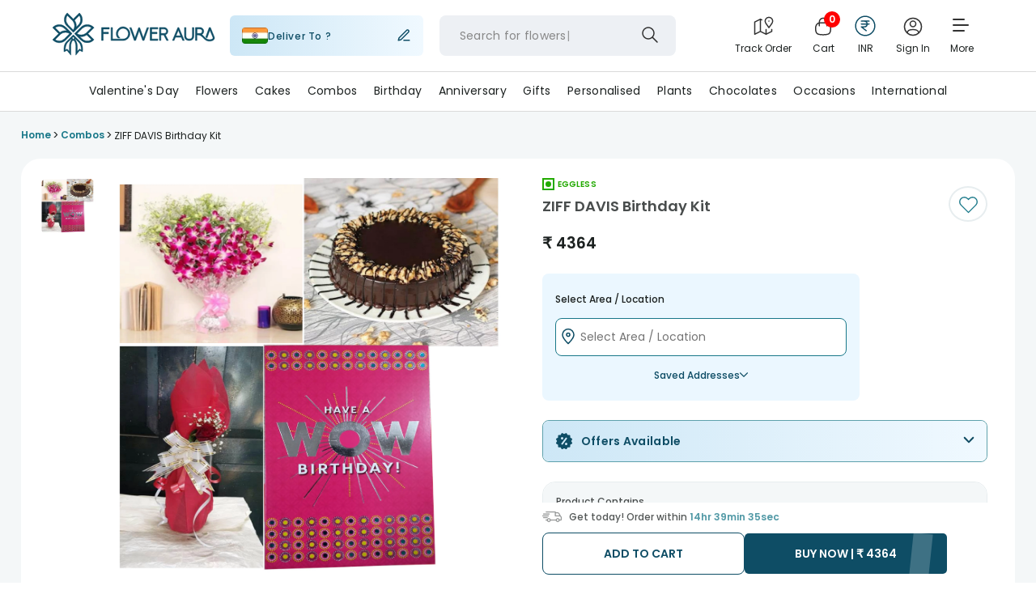

--- FILE ---
content_type: image/svg+xml
request_url: https://imgcdn.floweraura.com/ssr-build/static/media/right.ba28c050.svg
body_size: -292
content:
<?xml version="1.0" encoding="UTF-8"?>
<!DOCTYPE svg PUBLIC "-//W3C//DTD SVG 1.1//EN" "http://www.w3.org/Graphics/SVG/1.1/DTD/svg11.dtd">
<!-- Creator: CorelDRAW X7 -->
<svg xmlns="http://www.w3.org/2000/svg" xml:space="preserve" width="2.88837in" height="5.39942in" version="1.1" style="shape-rendering:geometricPrecision; text-rendering:geometricPrecision; image-rendering:optimizeQuality; fill-rule:evenodd; clip-rule:evenodd"
viewBox="0 0 2888 5399"
 xmlns:xlink="http://www.w3.org/1999/xlink"
 enable-background="new 0 0 129 129">
 <defs>
  <style type="text/css">
   <![CDATA[
    .fil0 {fill:black}
   ]]>
  </style>
 </defs>
 <g id="Layer_x0020_1">
  <metadata id="CorelCorpID_0Corel-Layer"/>
  <g id="_349831776">
   <g>
    <path class="fil0" d="M56 55c-75,75 -75,196 0,270l2377 2372 -2377 2377c-75,74 -75,195 0,270 74,74 195,74 270,0l2507 -2507c37,-38 55,-84 55,-135 0,-47 -18,-98 -55,-135l-2507 -2507c-75,-79 -196,-79 -270,-5l0 0z"/>
   </g>
  </g>
 </g>
</svg>


--- FILE ---
content_type: application/javascript
request_url: https://imgcdn.floweraura.com/ssr-build/static/js/CartPageContainer.16075f6e.chunk.js
body_size: 141559
content:
(this["webpackJsonpfloweraura-react"]=this["webpackJsonpfloweraura-react"]||[]).push([[24,5,9,10,59,68],{1093:function(re,g,t){},1099:function(re,g,t){},1100:function(re,g,t){},734:function(re,g,t){"use strict";t.r(g);var y=t(3),m=t.n(y),h=t(37),u=t(798),p=(t(830),t(41)),w=t(9),r=t(15),T=t(813),l=t(257),S=t(0);g.default=Object(h.c)("",(function(q){return{fetchSiteSettings:function(U,d){return q(Object(p.c)(U,d))}}}))((function(q){var U=q.statusCode,d=q.isMobileReq,o=Object(h.d)();return Object(y.useEffect)((function(){q.fetchSiteSettings();var k={action:"404_error",eventCategory:"404_page",eventLabel:"shown"};Object(w.h)(k),Object(r.d)("clickEvent",k),d==="false"&&o(Object(l.a)())}),[]),Object(S.jsxs)(S.Fragment,{children:[Object(S.jsx)("section",{className:"page-not-found",children:U===404||U===400?Object(S.jsxs)(m.a.Fragment,{children:[Object(S.jsx)("div",{className:"page-content",children:Object(S.jsxs)("div",{className:"page-not-found-content",children:[Object(S.jsxs)("div",{className:"page-content-inner",children:[Object(S.jsxs)("div",{className:"page-some-content",children:[Object(S.jsx)("h2",{children:"Something went wrong"}),Object(S.jsx)("h3",{children:"But it\u2019s OK, We Got You"}),Object(S.jsx)("a",{href:"/",onClick:function(){var k={action:"CTA_button",eventCategory:"404_page",eventLabel:"Click"};Object(w.h)(k),Object(r.d)("clickEvent",k)},target:"_self",children:"Back to Home"})]}),Object(S.jsx)("div",{className:"img-wrapper",children:d==="true"?Object(S.jsx)("img",{src:"https://imgcdn.floweraura.com/image_404/img_mob404.png",alt:"Page Not Found"}):Object(S.jsx)("img",{src:"https://imgcdn.floweraura.com/image_404/img404.png",alt:"Page Not Found"})})]}),Object(S.jsx)(T.a,{screen_name:"404_page",heading:"Find your new favourites",isMobileReq:d})]})}),Object(S.jsx)("div",{id:"searchModal"})]}):null}),Object(S.jsx)(u.default,{isMobileReq:d})]})}))},748:function(re,g,t){"use strict";t.r(g);var y=t(50),m=t(24),h=t(78),u=t(37),p=t(32),w=t(258),r=t(106),T=t(27),l=t(28),S=t(39),q=t(38),U=t(3),d=t.n(U),o=t(1),k=t(159),f=t(838),D=t(993),I=t(976),M=t.n(I),B=(t(872),t(886)),Z=t(846),N=t(2),e=t(43),a=t(0),F=(function(Le){function We(de){var O;return Object(T.a)(this,We),(O=Object(S.a)(this,We,[de])).refreshLoader=function(L){O.props.setLoader(L)},O.refreshError=function(L){O.props.setError(L,"showToastMsg")},O.handleComboQuantityUpdate=function(L,J){if(L==="no")O.handleClickIncrementAndDecrementQuantity(J,"act_increment");else if(L==="yes"){var De;O.refreshLoader(!0),O.handleComboModal(!1),(De=O.props)===null||De===void 0||De.buyNowProduct(+J.combo_id,"","","","","",!0,"","","cart","","").then((function(Ye){O.refreshLoader(!1),it("Your product quantity has been modified successfully.")})).catch((function(Ye){O.refreshLoader(!1)}))}},O.handleComboModal=function(L){O.setState({openQuantityUpdateModal:L})},O.handleClickIncrementAndDecrementQuantity=function(L,J){O.handleComboModal(!1),O.refreshQuantityIncrementAPI(L,J)},O.refreshQuantityIncrementAPI=function(L,J){var De=arguments.length>2&&arguments[2]!==void 0?arguments[2]:{};O.props.isIncrementQuantityRefreshApi(L,J,De)},O.handleClickOpenDeleteProductItem=function(L){var J={};J.ci_id=L.ci_id,J.title=L.title,J.prod_url=L.prod_url,O.setState({openDeleteItemModal:!0,deleteProductDeatils:J})},O.handleClickCloseDeleteItemModal=function(){var L=arguments.length>0&&arguments[0]!==void 0?arguments[0]:null,J=arguments.length>1&&arguments[1]!==void 0?arguments[1]:null,De=arguments.length>2&&arguments[2]!==void 0?arguments[2]:null;O.setState({openDeleteItemModal:!1,comboTitle:""},(function(){typeof L=="function"&&L(J,De)}))},O.removeProductFromCart=function(L,J){O.handleClickCloseDeleteItemModal(O.handleClickDeleteItemApi,L,J)},O.handleClickDeleteItemApi=function(L,J){document.documentElement.style="",O.handleClickCloseDeleteItemModal(),O.refreshLoader(!0),O.refreshItemRemoveAPI(L,J)},O.refreshItemRemoveAPI=function(L,J){var De=arguments.length>2&&arguments[2]!==void 0?arguments[2]:{};O.props.isProductRemoveRefreshApi(L,J,De)},O.handleClickOpenUploadImgModal=function(L){O.setState({openImgModal:!0,getAttributeDetails:L})},O.handleClickCloseUploadImgModal=function(){O.setState({openImgModal:!1,getAttributeDetails:{}})},O.handleClickOpenMsgOnCakeModal=function(L){O.setState({modalHeadingOnProductType:L.label}),L.txt.length!==0?O.setState({openMsgOnCakeModal:!0,cakeMsgText:L.txt,getAttributeDetails:L,isEmptyPersonalizedMsg:!0}):O.setState({openMsgOnCakeModal:!0,cakeMsgText:L.txt,getAttributeDetails:L,isEditCakeMsg:!0,isEmptyPersonalizedMsg:!1}),L.required==="1"&&O.setState({isPersonalizeMsgRequired:!0})},O.handleClickCloseMsgOnCakeModal=function(){O.setState({openMsgOnCakeModal:!1,isEditCakeMsg:!1,getAttributeDetails:{},isCakeMsgDisable:!1,cakeMsgTextLimit:!1,minimumMsgTextLimit:!1,isPersonalizeMsgRequired:!1})},O.handleClickEditCakeMsg=function(){O.setState({isEditCakeMsg:!0})},O.handleOnchangeNewMsg=function(L){var J=O.state.getAttributeDetails.msg_limit,De=L.target.value;De.startsWith(" ")&&(De=De.trimStart()),/^[ a-zA-Z0-9-_@9()!/&]*$/.test(De)&&O.setState({cakeMsgText:De.substring(0,J)}),O.state.cakeMsgText.length!==void 0&&(O.state.cakeMsgText.length<=J&&(O.setState({isCakeMsgDisable:!1,cakeMsgTextLimit:!1}),O.state.cakeMsgText.length===J&&O.setState({isCakeMsgDisable:!0,cakeMsgTextLimit:!0})),O.state.isPersonalizeMsgRequired?De.replace(/\s/g,"").length?O.setState({minimumMsgTextLimit:!1}):O.setState({minimumMsgTextLimit:!0,cakeMsgTextLimit:!1}):O.setState({minimumMsgTextLimit:!1}))},O.handleClickSaveCakeMsg=function(L){var J=O.state.cakeMsgText;O.state.isPersonalizeMsgRequired?J.replace(/\s/g,"").length?O.setState({cakeMsgText:J,isEditCakeMsg:!1},(function(){O.refreshLoader(!0),O._messageUpdateApiCall(L)})):O.setState({minimumMsgTextLimit:!0}):O.setState({cakeMsgText:J,isEditCakeMsg:!1},(function(){O.refreshLoader(!0),O._messageUpdateApiCall(L)}))},O._messageUpdateApiCall=function(L){var J={ci_id:L.ci_id,o_msg:O.state.getAttributeDetails.txt,u_msg:O.state.cakeMsgText,c_aid:O.state.getAttributeDetails.c_aid};O.refreshMsgUpdateAPI(J),O.setState({openMsgOnCakeModal:!1})},O.refreshMsgUpdateAPI=function(L){O.props.isMsgUpdateRefreshApi(L)},O.handleFreebieClick=function(L){e.a.set("udf",O.props.userDeletedFreebie?0:1);var J={ifp:"1",udf:O.props.userDeletedFreebie?0:1};O.props.userDeletedFreebie?(O.props.setUserDeletedFreebie(!1),O.props.buyNowProduct(+L?.nid,"","","","","",!0,"","","cart","",J).then((function(De){var Ye,Xe,Ge=De?.cartProductList&&(De==null||(Ye=De.cartProductList)===null||Ye===void 0||(Xe=Ye.prods)===null||Xe===void 0?void 0:Xe.length);document.getElementById("cartCountId").innerHTML=Ge,it("Your product has been added successfully")})).catch((function(De){}))):(O.props.setUserDeletedFreebie(!0),O.props.isProductRemoveRefreshApi(L,null))},O.handleImageClick=function(L){O.setState({selectedImage:L},(function(){document.body.classList.add("cart-no-scroll")}))},O.handleCloseZoom=function(L){L.target.classList.contains("zoomed-img-overlay")&&O.setState({selectedImage:null},(function(){document.body.classList.remove("cart-no-scroll")}))},O.state={openImgModal:!1,openMsgOnCakeModal:!1,openDeleteItemModal:!1,cakeMsgText:"",isEditCakeMsg:!1,cakeMsgTextLimit:!1,minimumMsgTextLimit:!1,isCakeMsgDisable:!1,deleteProductDeatils:{},countIncrementWarningMsg:!0,countDecrementWarningMsg:!0,getAttributeDetails:{},modalHeadingOnProductType:"",isPersonalizeMsgRequired:!1,isEmptyPersonalizedMsg:!1,selectedImage:null,openQuantityUpdateModal:!1,comboTitle:""},O.handleClickEditCakeMsg=O.handleClickEditCakeMsg.bind(O),O.handleOnchangeNewMsg=O.handleOnchangeNewMsg.bind(O),O.handleClickSaveCakeMsg=O.handleClickSaveCakeMsg.bind(O),O.handleClickDeleteItemApi=O.handleClickDeleteItemApi.bind(O),O.handleClickIncrementAndDecrementQuantity=O.handleClickIncrementAndDecrementQuantity.bind(O),O}return Object(q.a)(We,Le),Object(l.a)(We,[{key:"render",value:function(){var de=this,O=this.props.currency_hex_code||null,L=this.state.getAttributeDetails.msg_limit,J=this.props.deliverProductList,De=[],Ye=[];J.hasOwnProperty("attr")&&(De=J.attr),J.hasOwnProperty("subHampers")&&(Ye=J.subHampers);var Xe,Ge=J?.is_freebie,It=Object(a.jsx)(Z.a,{isOpen:this.state.openDeleteItemModal,setIsOpenPopup:this.handleClickCloseDeleteItemModal,removeCard:this.removeProductFromCart,cardId:this.state.deleteProductDeatils,topTitle:"Remove from cart",imgSrc:this.state.comboTitle?J.combo_img:this.state.deleteProductDeatils.prod_url,title:this.state.comboTitle||this.state.deleteProductDeatils.title,fromCart:!0,isUserAnonymous:this.props.siteHeaderSettings.isUserAnonymous,wnid:Object(N.a)(this.state.comboTitle)?this.props.deliverProductList.nid:J.combo_id,type:this.props.deliverProductList.type}),_t=Object(a.jsx)(Z.a,{isOpen:this.state.openQuantityUpdateModal,setIsOpenPopup:function(){return de.handleComboModal(!1)},topTitle:"Replicate Items",title:"Do you want to replicate this change to all products?",is_combo:J?.is_combo,removeCard:function(kt){return de.handleComboQuantityUpdate(kt,J)}}),$e=Object(a.jsx)(f.b,{classNames:{overlay:"commonModal-overlay",modal:"commonModal-modal"},open:this.state.openImgModal,onClose:this.handleClickCloseUploadImgModal,showCloseIcon:!1,center:!0,children:Object(a.jsx)("div",{className:"imgUploadModal",children:Object(a.jsx)("div",{className:"",children:Object(a.jsxs)("div",{className:"modalMid",children:[Object(a.jsx)("div",{className:"upladImgRowCartPage",children:Object(a.jsxs)("div",{className:"upladImgRowBoxPage",children:[Object(a.jsx)("span",{className:"previewText",children:"Preview"}),Object(a.jsx)("span",{children:Object(a.jsx)("img",{style:{cursor:"pointer"},onClick:this.handleClickCloseUploadImgModal,alt:"cross icon",src:B.a})})]})}),Object(a.jsx)("div",{className:"modal-content",children:Object(a.jsx)("div",{className:"uploaded-image-container",children:Object(a.jsxs)(M.a,{src:this.state.getAttributeDetails.img_url!==void 0?this.state.getAttributeDetails.img_url:"",children:[Object(a.jsx)("img",{alt:""}),Object(a.jsx)("div",{children:"Error !"}),Object(a.jsx)(D.a,{})]})})})]})})})});Xe=this.state.isEditCakeMsg?Object(a.jsxs)("div",{children:[Object(a.jsxs)("div",{className:"textAreaBox",children:[Object(a.jsx)("input",{autoFocus:!0,className:this.state.cakeMsgTextLimit||this.state.minimumMsgTextLimit?"msgTextArea borderError":"msgTextArea",onChange:this.handleOnchangeNewMsg,placeholder:"Write your message here...",value:this.state.cakeMsgText}),Object(a.jsxs)("span",{className:"text-counter",children:[" ",this.state.cakeMsgText.length," / ",L," "]}),Object(a.jsxs)("p",{className:this.state.cakeMsgTextLimit?"warningMsg on":"warningMsg",children:["Maximum ",L," characters allowed"]}),Object(a.jsx)("p",{className:this.state.minimumMsgTextLimit?"warningMsg on":"warningMsg",children:"This field cannot be empty."})]}),Object(a.jsx)("div",{className:"upladImgBoxPar",children:Object(a.jsxs)("div",{className:"upladImgBox editTextMsgBox",children:[Object(a.jsx)("button",{className:"cancel",onClick:this.handleClickCloseMsgOnCakeModal,children:"Cancel"}),Object(a.jsx)("button",{className:"uploadBtn okUpload",onClick:function(){return de.handleClickSaveCakeMsg(J)},children:"Done"})]})})]}):Object(a.jsxs)("div",{children:[Object(a.jsx)("div",{onClick:this.handleClickEditCakeMsg,className:"editTextBox",children:Object(a.jsx)("h3",{children:this.state.cakeMsgText})}),Object(a.jsxs)("span",{className:"text-counter",children:[" ",this.state.cakeMsgText.length," / ",L," "]}),Object(a.jsx)("div",{className:"upladImgBoxPar",children:Object(a.jsxs)("div",{className:"upladImgBox editTextMsgBox",children:[Object(a.jsx)("button",{className:"cancel",onClick:this.handleClickCloseMsgOnCakeModal,children:"Cancel"}),Object(a.jsx)("span",{className:"uploadBtn",onClick:this.handleClickCloseMsgOnCakeModal,children:"Done"})]})})]});var lt,bt,Gt=Object(a.jsx)(f.b,{classNames:{overlay:"commonModal-overlay personalise-overlay",modal:"commonModal-modal edit-Modal"},open:this.state.openMsgOnCakeModal,onClose:this.handleClickCloseMsgOnCakeModal,showCloseIcon:!1,center:!0,children:Object(a.jsx)("div",{className:"",id:"",children:Object(a.jsxs)("div",{className:"parentAllModal",id:"",children:[Object(a.jsx)("div",{className:"modalHead editMessageModal",children:Object(a.jsx)("div",{className:"modalMid",children:Object(a.jsx)("div",{className:"upladImgRowCartPage",children:Object(a.jsxs)("div",{className:"upladImgRowBoxPage",children:[Object(a.jsx)("span",{className:"previewText",children:this.state.isEmptyPersonalizedMsg?"Edit Personalised Text":"Add Personalised Text"}),Object(a.jsx)("span",{children:Object(a.jsx)("img",{style:{cursor:"pointer"},onClick:this.handleClickCloseMsgOnCakeModal,alt:"cross icon",src:B.a})})]})})})}),Object(a.jsx)("div",{className:"modalMid",children:Object(a.jsx)("div",{className:"modal-content editTextModal",children:Xe})})]})})});De.length>0&&!J.isHamperProduct&&(lt=De.map((function(kt,ft){var Jt=de.props.deliverProductList.customPersonalisedProduct;return kt.type===0&&kt.aid!==10?Object(a.jsx)("li",{className:"typeListRep typeListRep".concat(ft+1," dotColoChanges"),id:kt.c_aid,children:Object(a.jsx)("span",{children:kt.txt})},kt.c_aid):kt.type===2?Object(a.jsx)("li",{className:"typeListRep",id:kt.c_aid,onClick:function(){return de.handleClickOpenUploadImgModal(kt)},children:Object(a.jsx)("samp",{className:"setCakeMsgImg",children:+J?.PersonalisedProductType==3?"View Image":kt.txt})},kt.c_aid):kt.type!==0||kt.aid!=10?Object(a.jsx)(a.Fragment,{children:!Jt&&Object(a.jsx)("li",{className:"typeListRep",id:kt.c_aid,onClick:function(){return de.handleClickOpenMsgOnCakeModal(kt)},children:Object(a.jsx)("samp",{className:"setCakeMsg setCakeMsgImg",children:kt.txt.length!==0?kt.txt:"Write your message"})},kt.c_aid)}):void(bt=Object(a.jsx)("li",{className:"comboAttr",id:kt.c_aid,children:Object(a.jsxs)("span",{className:"weight_attribute_cart",children:[" ",Object(a.jsxs)("span",{className:"weight_attribute_cart_label",children:[kt.txt.includes("Pcs")?"Pieces":"Weight",": "]}),kt.txt]})},kt.c_aid))}))),Ye.length>0&&J.isHamperProduct&&(lt=Ye.map((function(kt,ft){return Object(a.jsx)("li",{className:"typeListRep typeListRep".concat(ft+1),id:kt.hid,children:Object(a.jsxs)("span",{children:[kt.title,"\xA0",Object(a.jsxs)("span",{children:["x ",kt.qty]})]})},kt.hid)})));var Xt=this.state.selectedImage&&Object(a.jsx)("div",{className:"zoomed-img-overlay",onClick:this.handleCloseZoom,children:Object(a.jsx)("div",{className:"cart-zoom-img-wrap",onClick:function(kt){return kt.stopPropagation},children:Object(a.jsx)("img",{src:this.state.selectedImage,alt:"Zoomed",className:"zoomed-image"})})});return Object(a.jsxs)("li",{className:"cardItemRep",id:J.ci_id,children:[Object(a.jsxs)("div",{className:Ge?"itemDetls freebeimg":"itemDetls",children:[Object(a.jsx)("div",{className:"itemImg",children:Object(a.jsx)("img",{src:J.prod_url,alt:J.title,onClick:function(){return de.handleImageClick(J.prod_url)}})}),Object(a.jsxs)("div",{className:"itemNameDetls",children:[Object(a.jsxs)("div",{className:"cart-prod-det",children:[J.is_express&&Object(a.jsx)("div",{className:"expressProductMessage cartExpress",children:Object(a.jsx)("span",{children:J.expressTitle})}),Object(a.jsx)("div",{className:"nameDetls",children:Object(a.jsx)("h3",{children:Object(a.jsx)("a",{href:Ge||J.type==="addon"?"#":J.prod_link,children:J.title})})}),Object(a.jsxs)("div",{className:"priceDetls",children:[Object(a.jsx)("div",{children:Ge?Object(a.jsx)("div",{className:"free",children:"Free"}):O?Object(a.jsxs)("strong",{children:[Object(a.jsx)("span",{className:"international-icon"})," ",Object(a.jsx)("span",{dangerouslySetInnerHTML:{__html:O}}),"\xA0",J.sell_price_new]}):Object(a.jsxs)("strong",{children:[Object(a.jsx)("span",{children:"\u20B9"}),Object(a.jsx)("span",{className:"rupees-icon"}),J.sell_price_new]})}),+J.list_price_new>+J.sell_price_new&&Object(a.jsxs)("div",{className:"cut-through-text",children:[Object(a.jsx)("span",{className:"international-icon"})," ",Object(a.jsx)("span",{dangerouslySetInnerHTML:{__html:O}}),"\xA0",J.list_price_new]})]}),Object(a.jsx)("div",{children:bt})]}),Object(a.jsx)("div",{className:"cart-count-and-del",children:Ge?Object(a.jsx)("div",{onClick:function(){return de.handleFreebieClick(J)},className:"free-added",children:this.props.userDeletedFreebie?"Add":"Remove"}):Object(a.jsxs)(a.Fragment,{children:[Object(a.jsx)("span",{onClick:function(){de.setState({comboTitle:de.props.comboTitle},(function(){de.handleClickOpenDeleteProductItem(J)}))}}),Object(a.jsx)("div",{className:"countDetlsContainer",children:Object(a.jsxs)("div",{className:"countDetls",children:[J.qty>1?Object(a.jsx)("div",{className:"countBorCom countDec active",onClick:function(){return de.handleClickIncrementAndDecrementQuantity(J,"act_decrement")},children:"-"}):Object(a.jsx)("div",{onClick:function(){return de.handleClickOpenDeleteProductItem(J)},className:"countBorCom countDec active",children:"-"}),Object(a.jsx)("div",{className:"countNum",children:J.qty}),J.qty<10?J!=null&&J.is_combo?Object(a.jsx)("div",{className:"countBorCom countInc active",onClick:function(){return de.props.checkMaxQtyExid?de.handleClickIncrementAndDecrementQuantity(J,"act_increment"):de.handleComboModal(!0)},children:"+"}):Object(a.jsx)("div",{className:"countBorCom countInc active",onClick:function(){return de.handleClickIncrementAndDecrementQuantity(J,"act_increment")},children:"+"}):Object(a.jsx)("div",{className:"countBorCom countInc disableAddCount",children:"+"})]})}),Object(a.jsx)("div",{className:this.state.countDecrementWarningMsg?"quantityMsg":"quantityMsg activeInc",children:Object(a.jsx)("h6",{children:"Minimum quantity 1"})}),Object(a.jsx)("div",{className:this.state.countIncrementWarningMsg?"quantityMsg":"quantityMsg activeDec",children:Object(a.jsx)("h6",{children:"Minimum quantity 10"})})]})})]})]}),J?.sdd_msg&&Object(a.jsx)("span",{className:"cart_sdd_message",children:J?.sdd_msg}),De.length>0||Ye.length>0?Object(a.jsx)("div",{className:"typeDetls",children:Object(a.jsx)("ul",{className:"typeListPar",children:lt})}):"",$e,Gt,It,Xt,_t]},J.ci_id)}}])})(d.a.Component),R=F,be=t(808),b=t.n(be),X=(t(806),t(256)),le=(t(1093),t(10)),ve=t(799),W=t(908),H={desktop:{breakpoint:{max:3e3,min:1024},items:4.1,slidesToSlide:4},tablet:{breakpoint:{max:1024,min:768},items:2,slidesToSlide:1},mobile:{breakpoint:{max:768,min:0},items:1,slidesToSlide:1}},Ee=function(Le){var We=Object(U.useState)(!1),de=Object(m.a)(We,2),O=de[0],L=de[1],J=Object(U.useState)(""),De=Object(m.a)(J,2),Ye=De[0],Xe=De[1],Ge={udf:Le!=null&&Le.userDeletedFreebie?1:0},It=Le.cart_addons,_t=null,$e=Le.currency_hex_code||null,lt=Le.siteHeaderSettings.userPickedCurrencyRate;return Object(N.a)(It)||(_t=It.list.map((function(bt,Gt){return Object(a.jsxs)("li",{className:"addonCardList",children:[Object(a.jsx)("div",{className:"addonImg",children:Object(a.jsx)(X.a,{src:bt.image,srcset:bt.image,alt:bt.image_alt,title:bt.title})}),Object(a.jsxs)("div",{className:"addonCartContent",children:[Object(a.jsx)("div",{className:"addon_name",children:bt.title}),Object(a.jsxs)("div",{className:"addon_price",children:[Object(a.jsx)("span",{dangerouslySetInnerHTML:{__html:$e}})," ",Object(ve.a)(bt.sell_price,lt)]})]}),Object(a.jsxs)("button",{disabled:O,onClick:function(){return(function(Xt){e.a.set("udf",Le!=null&&Le.userDeletedFreebie?1:0),L(!0),Le.buyNowProduct(+Xt.nid,"","","","","",!0,"","","cart","",Ge).then((function(kt){L(!1);var ft=kt.cartProductList&&kt.cartProductList.prods.length;document.getElementById("cartCountId").innerHTML=ft,Object(W.notify)("Selected Product added to Cart.")})).catch((function(kt){L(!1)})),Object(le.l)("addon","add from cart",window.location.pathname,Xt.title),Xe(Xt.nid)})(bt)},className:O&&+bt.nid==+Ye?"addonAddToCart disabledCart":"addonAddToCart",children:["Add to Cart",O&&+bt.nid==+Ye&&Object(a.jsx)("span",{className:"addonCart-loader"})]})]},bt.nid)}))),Object(a.jsxs)("div",{className:"addonCart_inner",children:[Object(a.jsx)("div",{className:"addonTitle",children:It.title}),Object(a.jsx)("ul",{className:"addonCart-slider",children:Le.isMobileReq==="true"?_t:Object(a.jsx)(b.a,{responsive:H,ssr:!0,deviceType:"desktop",itemClass:"cart-addon-item",containerClass:"cart-addon-slider-desktop",additionalTransfrom:0,arrows:!0,autoPlaySpeed:3e3,customTransition:"transform 1s ease-in-out",transitionDuration:1e3,dotListClass:"",draggable:!0,focusOnSelect:!1,renderButtonGroupOutside:!1,renderDotsOutside:!1,minimumTouchDrag:80,slidesToSlide:4.1,swipeable:!1,showDots:!1,centerMode:!1,infinite:!1,keyBoardControl:!0,children:_t},"cart-addon-item-".concat(It?.list.length))})]})},Ie=t(164),xe=t.p+"static/media/itemTotal.9b5a2ca1.svg",ge=(function(Le){function We(de){var O;return Object(T.a)(this,We),(O=Object(S.a)(this,We,[de])).onIncrementQuantityRefreshApi=function(L,J){var De=arguments.length>2&&arguments[2]!==void 0?arguments[2]:{};O.props.isIncrementQuantityRefreshListAPI(L,J,De)},O.onMsgUpdateRefreshApi=function(L){O.props.isMsgRefreshListAPI(L)},O.onProductRemoveRefreshApi=function(L,J){var De=arguments.length>2&&arguments[2]!==void 0?arguments[2]:{};O.props.isItemRemoveRefreshListAPI(L,J,De)},O._getLabelHead=function(L,J,De,Ye){var Xe,Ge,It=arguments.length>4&&arguments[4]!==void 0?arguments[4]:"",_t=arguments.length>5?arguments[5]:void 0,$e=O._showLabel(L,+Object.keys(De)[Ye]),lt="";!Object(N.a)(It)&&It.express_msg&&(lt=It.express_msg);var bt=J[Object.keys(De)[Ye]],Gt=bt.toLowerCase()==="india"?_t==="courierProduct"?"Courier Delivery":"Express Delivery":Object(a.jsxs)("div",{className:"international_flagwithLabel",children:[Object(a.jsx)("img",{className:"flag_Image_Cart_page",src:Ie.flagsObject[bt.toLowerCase()]||Ie.flagsObject.overseas,alt:"country-flag"}),bt,_t==="courierProduct"?" Courier Delivery":" Express Delivery"]}),Xt=bt.toLowerCase()==="india"?(Xe=O.props)===null||Xe===void 0||(Ge=Xe.productList)===null||Ge===void 0?void 0:Ge.express_vendor_message:"";return Object(a.jsxs)(a.Fragment,{children:[$e?Object(a.jsxs)("div",{className:"country_name",children:[Object(a.jsx)("h4",{children:Gt}),_t==="sameDayProduct"&&Xt&&Object(a.jsx)("span",{className:"express-type",children:Xt})]}):Object(a.jsx)("div",{className:"country_name",children:Object(a.jsx)("h4",{children:"International"})}),lt!==""&&Object(a.jsxs)("div",{className:"expressMessageShow",children:[Object(a.jsx)("span",{children:"Note:"}),lt]})]})},O._showLabel=function(L,J){return!(!L||J===12345)||J!==12345},O.handleUserDeletedFreebie=function(L){O.setState({userDeletedFreebie:L})},O.state={userDeletedFreebie:!1},O}return Object(q.a)(We,Le),Object(l.a)(We,[{key:"render",value:function(){var de=this,O=this.props.productList,L=this.props.product_courier_List,J=this.props.product_vendor_List,De=this.props.product_Country,Ye=this.props.isMultiple_country,Xe=this.props.currency_hex_code||null,Ge=null,It=null,_t=O.cart_addons;return L!==void 0&&(It=Object.keys(L).map((function($e,lt){var bt,Gt,Xt=(bt=L[$e])===null||bt===void 0?void 0:bt.filter((function(ft){return ft.is_combo})),kt=(Gt=L[$e])===null||Gt===void 0?void 0:Gt.filter((function(ft){return!ft.is_combo}));return Object(a.jsx)(d.a.Fragment,{children:Object(a.jsxs)("div",{className:"cartDetlsRep",children:[de._getLabelHead(Ye,De,L,lt,"","courierProduct"),Xt.length>0&&Object.values(Xt.reduce((function(ft,Jt){return ft[Jt.combo_id]||(ft[Jt.combo_id]=[]),ft[Jt.combo_id].push(Jt),ft}),{})).map((function(ft){var Jt,un,bn,vn=ft.some((function($t){return $t.qty>=10}));return Object(a.jsxs)("div",{className:"comboProduct",children:[Object(a.jsx)("div",{className:"country_name",children:Object(a.jsx)("h4",{children:Object(a.jsx)("a",{href:(un=ft[0])===null||un===void 0?void 0:un.combo_link,children:(bn=ft[0])===null||bn===void 0?void 0:bn.combo_title})})}),Object(a.jsx)("ul",{className:"cardItemRepPar comboProductCard",children:ft.map((function($t,On){return Object(a.jsxs)(a.Fragment,{children:[Object(a.jsx)(R,{setError:de.props.setError,setLoader:de.props.setLoader,isProductRemoveRefreshApi:de.onProductRemoveRefreshApi,isMsgUpdateRefreshApi:de.onMsgUpdateRefreshApi,isIncrementQuantityRefreshApi:de.onIncrementQuantityRefreshApi,deliverProductList:$t,cart_order_ID:de.props.cartAndOrderId,currency_hex_code:Xe,showList:O,siteHeaderSettings:de.props.siteHeaderSettings,buyNowProduct:de.props.buyNowProduct,userDeletedFreebie:de.state.userDeletedFreebie,setUserDeletedFreebie:de.handleUserDeletedFreebie,checkMaxQtyExid:vn}),On===ft.length-1&&Object(a.jsxs)("li",{className:"comboProductItemTotal",children:[Object(a.jsxs)("div",{className:"comboProductItemContent",children:[Object(a.jsx)("img",{src:xe,alt:"amt-row-icon"}),Object(a.jsx)("span",{children:"Item Total"})]}),Object(a.jsxs)("div",{className:"priceDetls",children:[+$t.combo_lprice>+$t.combo_price&&Object(a.jsxs)("div",{className:"cut-through-text",children:[Object(a.jsx)("span",{className:"international-icon"}),Object(a.jsx)("span",{dangerouslySetInnerHTML:{__html:Xe}}),"\xA0",$t.combo_lprice]}),Object(a.jsx)("div",{children:Xe?Object(a.jsxs)("strong",{children:[Object(a.jsx)("span",{className:"international-icon"}),Object(a.jsx)("span",{dangerouslySetInnerHTML:{__html:Xe}}),"\xA0",$t.combo_price]}):Object(a.jsxs)("strong",{children:[Object(a.jsx)("span",{children:"\u20B9"}),Object(a.jsx)("span",{className:"rupees-icon"}),$t.combo_price]})})]})]})]})}))})]},(Jt=ft[0])===null||Jt===void 0?void 0:Jt.combo_id)})),kt.map((function(ft){return Object(a.jsx)("ul",{className:"cardItemRepPar",children:Object(a.jsx)(R,{setError:de.props.setError,setLoader:de.props.setLoader,isProductRemoveRefreshApi:de.onProductRemoveRefreshApi,isMsgUpdateRefreshApi:de.onMsgUpdateRefreshApi,isIncrementQuantityRefreshApi:de.onIncrementQuantityRefreshApi,deliverProductList:ft,cart_order_ID:de.props.cartAndOrderId,currency_hex_code:Xe,showList:O,siteHeaderSettings:de.props.siteHeaderSettings,buyNowProduct:de.props.buyNowProduct,userDeletedFreebie:de.state.userDeletedFreebie,setUserDeletedFreebie:de.handleUserDeletedFreebie},ft.ci_id)},ft.ci_id)}))]})},lt)}))),J!==void 0&&(Ge=Object.keys(J).map((function($e,lt){var bt,Gt,Xt=(bt=J[$e])===null||bt===void 0?void 0:bt.filter((function(ft){return ft.is_combo})),kt=(Gt=J[$e])===null||Gt===void 0?void 0:Gt.filter((function(ft){return!ft.is_combo}));return Object(a.jsx)(d.a.Fragment,{children:Object(a.jsxs)("div",{className:"cartDetlsRep",children:[de._getLabelHead(Ye,De,J,lt,O,"sameDayProduct"),Xt.length>0&&Object.values(Xt.reduce((function(ft,Jt){return ft[Jt.combo_id]||(ft[Jt.combo_id]=[]),ft[Jt.combo_id].push(Jt),ft}),{})).map((function(ft){var Jt,un,bn,vn=ft.some((function($t){return $t.qty>=10}));return Object(a.jsxs)("div",{className:"comboProduct",children:[Object(a.jsx)("div",{className:"country_name",children:Object(a.jsx)("h4",{children:Object(a.jsx)("a",{href:(un=ft[0])===null||un===void 0?void 0:un.combo_link,children:(bn=ft[0])===null||bn===void 0?void 0:bn.combo_title})})}),Object(a.jsx)("ul",{className:"cardItemRepPar comboProductCard",children:ft.map((function($t,On){var yn;return Object(a.jsxs)(a.Fragment,{children:[Object(a.jsx)(R,{setError:de.props.setError,setLoader:de.props.setLoader,isProductRemoveRefreshApi:de.onProductRemoveRefreshApi,isMsgUpdateRefreshApi:de.onMsgUpdateRefreshApi,isIncrementQuantityRefreshApi:de.onIncrementQuantityRefreshApi,deliverProductList:$t,cart_order_ID:de.props.cartAndOrderId,currency_hex_code:Xe,showList:O,siteHeaderSettings:de.props.siteHeaderSettings,buyNowProduct:de.props.buyNowProduct,userDeletedFreebie:de.state.userDeletedFreebie,setUserDeletedFreebie:de.handleUserDeletedFreebie,checkMaxQtyExid:vn,comboTitle:(yn=ft[0])===null||yn===void 0?void 0:yn.combo_title}),On===ft.length-1&&Object(a.jsxs)("li",{className:"comboProductItemTotal",children:[Object(a.jsxs)("div",{className:"comboProductItemContent",children:[Object(a.jsx)("img",{src:xe,alt:"amt-row-icon"}),Object(a.jsx)("span",{children:"Item Total"})]}),Object(a.jsxs)("div",{className:"priceDetls",children:[+$t.combo_lprice>+$t.combo_price&&Object(a.jsxs)("div",{className:"cut-through-text",children:[Object(a.jsx)("span",{className:"international-icon"}),Object(a.jsx)("span",{dangerouslySetInnerHTML:{__html:Xe}}),"\xA0",$t.combo_lprice]}),Object(a.jsx)("div",{children:Xe?Object(a.jsxs)("strong",{children:[Object(a.jsx)("span",{className:"international-icon"}),Object(a.jsx)("span",{dangerouslySetInnerHTML:{__html:Xe}}),"\xA0",$t.combo_price]}):Object(a.jsxs)("strong",{children:[Object(a.jsx)("span",{children:"\u20B9"}),Object(a.jsx)("span",{className:"rupees-icon"}),$t.combo_price]})})]})]})]})}))})]},(Jt=ft[0])===null||Jt===void 0?void 0:Jt.combo_id)})),kt.map((function(ft){return Object(a.jsx)("ul",{className:"cardItemRepPar nonComboProduct",children:Object(a.jsx)(R,{setError:de.props.setError,setLoader:de.props.setLoader,isProductRemoveRefreshApi:de.onProductRemoveRefreshApi,isMsgUpdateRefreshApi:de.onMsgUpdateRefreshApi,isIncrementQuantityRefreshApi:de.onIncrementQuantityRefreshApi,deliverProductList:ft,cart_order_ID:de.props.cartAndOrderId,currency_hex_code:Xe,showList:O,siteHeaderSettings:de.props.siteHeaderSettings,buyNowProduct:de.props.buyNowProduct,userDeletedFreebie:de.state.userDeletedFreebie,setUserDeletedFreebie:de.handleUserDeletedFreebie},ft.ci_id)},ft.ci_id)}))]})},lt)}))),Object(a.jsxs)("div",{className:"cardDetls",children:[Object(a.jsxs)("div",{children:[Object(a.jsx)("div",{className:"cartDetlsHead"}),Object(a.jsx)("div",{className:"cartDetlsBottom",children:Ge})]}),Object(a.jsxs)("div",{children:[Object(a.jsx)("div",{className:"cartDetlsHead"}),Object(a.jsx)("div",{className:"cartDetlsBottom",children:It})]}),!Object(N.a)(_t)&&Object(a.jsx)(Ee,{cart_addons:_t,buyNowProduct:this.props.buyNowProduct,currency_hex_code:Xe,siteHeaderSettings:this.props.siteHeaderSettings,isMobileReq:this.props.isMobileReq,userDeletedFreebie:this.state.userDeletedFreebie})]})}}])})(d.a.Component),ie=ge,ue=t(47),z=t.n(ue),pt=t(11),Be=t.n(pt),Je=t(962),P=t(41),Pe=t(15),qe=t(9),Ae=t(268),Ke=t(6),nt=t(13),ot=t(130),Ot=t(156),Mt=t(131),jt=t(265),xt=t(266),at=t(5),Ct=t.p+"static/media/shippingBox.4b6f8b27.svg",et=t.p+"static/media/deliveryIcon.0b8e1105.svg",Ve=(t(1099),t(272)),Te=function(Le){var We=Le.currency_hex_code,de=Le.grandTotalObject,O=Le.placeOrderButton,L=Le.handleScrollToBill,J=Le.dcMessage;return Object(a.jsxs)("div",{className:"sticky-button-container",children:[Object(a.jsx)("div",{className:"dlv-charge",dangerouslySetInnerHTML:{__html:J}}),Object(a.jsxs)("div",{className:"sticky-button-card",children:[Object(a.jsxs)("div",{onClick:L,className:"sticky-button-card-left",children:[Object(a.jsxs)("div",{className:"leftColumn",children:[Object(a.jsx)("div",{className:"totalLabel",children:"Total"}),Object(a.jsxs)("div",{className:"amount-container",children:[Object(a.jsxs)("span",{className:"total-amount",children:[Object(a.jsx)("span",{dangerouslySetInnerHTML:{__html:We}}),"\xA0",Object(a.jsx)("span",{children:de.amt_new})]}),+de.total_list_price>+de.amt_new&&Object(a.jsxs)("span",{className:"total-amount-line-through",children:[Object(a.jsx)("span",{dangerouslySetInnerHTML:{__html:We}}),"\xA0",Object(a.jsx)("span",{children:de.total_list_price})]})]})]}),Object(a.jsx)("div",{className:"rightColumn",children:Object(a.jsx)("img",{className:"flip-vertical-down-icon",src:Ve.a,alt:"down-arrow-icon"})})]}),Object(a.jsx)("div",{className:"sticky-button-card-right",children:O})]})]})},Q=Be()({loader:function(){return Promise.all([t.e(5),t.e(6),t.e(9)]).then(t.bind(null,261))},modules:["../../../Pages/UserLogin/DesktopPage"],webpack:function(){return[261]},loading:nt.a}),he={content:{top:"50%",left:"50%",right:"auto",bottom:"auto",marginRight:"-50%",transform:"translate(-50%, -50%)",padding:0}},Y=(function(Le){function We(de){var O;return Object(T.a)(this,We),(O=Object(S.a)(this,We,[de])).refreshLoader=function(L){O.props.setLoader(L)},O.refreshError=function(L){O.props.setError(L,"showToastMsg")},O.onPlaceOrderButtonClickPassGTM=function(){var L,J=O.props.cartPageInformation.productObject.prods,De=at.a.get("user_select_city")||"",Ye=at.a.get("user_select_pincode")||"",Xe=O.props.userInfo&&!Object(N.a)(O.props.userInfo)?+O.props.userInfo.uid:null,Ge=[],It=null,_t=Object(k.a)(J);try{for(_t.s();!(L=_t.n()).done;){var $e=L.value,lt="";$e.is_express?(lt="30 min",It="30 min qualified"):(lt=$e.delivery_through,It="non 30 min qualified");var bt={};bt.category=$e.type,bt.currency_hex_code=O.props.currency_hex_code||"INR",bt.id=$e.sku,bt.image_url=$e.prod_url,bt.name=$e.title,bt.occasions="",bt.price=$e.sell_price_new,bt.product_url=$e.prod_link,bt.quantity=$e.qty,bt.brand="FA",bt.variant="",bt.list_name="",bt.list_position="",bt.item_del_mode=lt,Ge.push(bt)}}catch(Gt){_t.e(Gt)}finally{_t.f()}Object(qe.d)("begin_checkout",{items:Ge,coupan:"",fa_id:Xe,origin:localStorage.getItem("source"),city_name_pincode:"".concat(De,"-").concat(Ye),user_type:It}),Object(qe.d)("set_checkout_option",{checkout_step:1,checkout_option:"Login",value:3})},O.handleClickCheckoutPage=function(){if(O.props.isSiteHeaderRequestCompleted){var L={action:"Login Popup",eventCategory:"Cart",eventLabel:"Login"};Object(qe.h)(L),Object(Pe.d)("clickEvent",L),+O.props.settings.directLoginFromCart&&O.onPlaceOrderButtonClickPassGTM(),O.props.isMultipleCountry?window.scrollTo(0,0):O.props.onPlaceOrderButtonClick(),Object(le.g)("cart page","cart summary"),O.pushToDynamo()}},O.isOutOfStockProduct=function(L){O.props.outOfStockSelectedProduct(L)},O.refreshCheckoutAPI=function(L){O.props.isCheckoutRefreshListAPI(L)},O.handleClickContinueShopping=function(){O.refreshLoader(!0),window.location.assign("".concat(Ke.c,"/")),O.refreshLoader(!1)},O.handleClickForLoginPopup=function(L){if(Object(ot.a)("Hello!","Please login to place order",!1),O.props.isSiteHeaderRequestCompleted){var J={action:"Place Order",eventCategory:"Cart",eventLabel:"Guest"};Object(qe.h)(J),Object(Pe.d)("clickEvent",J),+O.props.settings.directLoginFromCart&&O.onPlaceOrderButtonClickPassGTM(),O.props.setReloadPage(!1),O.props.setCartPageLoginModal(!O.props.isMultipleCountry),Object(Ot.b)("cart"),Object(le.C)("shown","loginpopup",window.location.pathname),Object(le.g)("cart page","cart summary"),O.pushToDynamo()}},O.handleClickForUserStatus=function(){if(O.props.isSiteHeaderRequestCompleted){var L={action:"Login Popup",eventCategory:"Cart",eventLabel:"Unverified"};if(Object(qe.h)(L),Object(Pe.d)("clickEvent",L),+O.props.settings.directLoginFromCart&&O.onPlaceOrderButtonClickPassGTM(),!Object(N.a)(O.props.userInfo.mail)){var J={email:O.props.userInfo.mail,isReqFromPlaceOrder:1,uid:+O.props.userInfo.uid,fl:0};O.props.onEmailOtp(J,O.props.isUserAnonymous).then((function(){O.props.setReloadPage(!1),O.props.setCartPageLoginModal(!O.props.isMultipleCountry)}))}Object(le.g)("cart page","cart summary"),O.pushToDynamo()}},O.pushToDynamo=function(){var L=new Date,J={fa_uuid:{S:Object(Mt.a)()},site_name:{S:window.location.origin},step:{S:"place order"},url:{S:window.location.href},date:{S:L.getFullYear()+"-"+L.getMonth()+"-"+L.getDate()},is_mobile:{S:O.props.isMobileReq==="true"?"Mobile":"Desktop"},session_start:{S:Object(jt.a)()}};Object(xt.a)(J)},O.closeUserLogin=function(L){O.props.setReloadPage(!1),O.props.setCartPageLoginModal(!1)},O.handleTBD=function(){O.setState({modalTBD:!0})},O.handleScrollToBill=function(L){L&&L.preventDefault(),O.billSummaryRef.current&&O.billSummaryRef.current.scrollIntoView({behavior:"smooth",block:"center"})},O.handleClickCheckoutPage=O.handleClickCheckoutPage.bind(O),O.handleClickContinueShopping=O.handleClickContinueShopping.bind(O),O.billSummaryRef=d.a.createRef(),O.state={modalIsOpen:!1,modalTBD:!1},O}return Object(q.a)(We,Le),Object(l.a)(We,[{key:"render",value:function(){var de,O=this,L=this.props.currency_hex_code||null,J=this.props.priceSummery,De=this.props.productListData,Ye=null;De!==void 0&&De.map((function($e,lt){Ye=+$e.delivery_country}));var Xe=J&&J.find((function($e){return $e.label==="Grand Total"}));J!==void 0&&(de=J.map((function($e,lt){return Object(a.jsx)(a.Fragment,{children:Ye!==356||O.props.isMultipleCountry?Object(a.jsxs)(a.Fragment,{children:[Object(a.jsxs)("div",{className:"contentSpaceBetween cart-amt-row",children:[Object(a.jsxs)("div",{className:"contentSpaceBetween left",children:[Object(a.jsx)("img",{style:{marginRight:"8px"},src:xe,alt:"amt-row-icon"}),Object(a.jsx)("span",{children:"Order Total"})]}),Object(a.jsxs)("div",{className:"contentSpaceBetween right",children:[+$e.total_list_price>+$e.amt_new&&Object(a.jsxs)("span",{className:"cut-through-text",children:[Object(a.jsx)("span",{dangerouslySetInnerHTML:{__html:L}}),"\xA0",$e.total_list_price]}),Object(a.jsxs)("span",{children:[Object(a.jsx)("span",{dangerouslySetInnerHTML:{__html:L}}),"\xA0",$e.amt_new]})]})]}),Object(a.jsxs)("div",{className:"contentSpaceBetween cart-amt-row",children:[Object(a.jsxs)("div",{className:"contentSpaceBetween left",children:[Object(a.jsx)("img",{style:{marginRight:"8px"},src:Ct,alt:"shipping-icon"}),Object(a.jsx)("span",{children:"Shipping Charges"})]}),Object(a.jsx)("div",{className:"contentSpaceBetween right",children:Object(a.jsxs)("div",{className:"total-price tooltipInternational",children:[Object(a.jsx)("span",{onClick:O.handleTBD,className:"internationalTBD",children:"TBD?"}),O.props.isMobileReq==="false"&&Object(a.jsx)("span",{className:"tooltiptext tooltip-bottom",children:"Your USP shipping rate will be processed and calculated after you submit your shipping address"})]})})]}),Object(a.jsxs)("div",{className:"contentSpaceBetween new-cartGrandTotal cart-amt-row",children:[Object(a.jsx)("div",{className:"contentSpaceBetween left",children:Object(a.jsx)("span",{children:$e.label})}),Object(a.jsxs)("div",{className:"contentSpaceBetween right grandTotalTextRight",children:[Object(a.jsx)("span",{dangerouslySetInnerHTML:{__html:L}}),"\xA0 ",$e.amt_new]})]})]}):Object(a.jsxs)("div",{className:"contentSpaceBetween cart-amt-row ".concat($e.label==="Grand Total"?"new-cartGrandTotal":""," ").concat(O.props.dcMessage?"alignItemsStart":"","   "),children:[Object(a.jsxs)("div",{className:"contentSpaceBetween left ".concat(O.props.dcMessage?"alignItemsStart":""," "),children:[$e.label!=="Grand Total"?Object(a.jsx)("img",{style:{marginRight:"8px"},src:$e.label==="Order Total"?xe:et,alt:"amt-row-icon"}):null,Object(a.jsxs)("span",{children:[$e.label,$e.label==="Delivery Charge"&&O.props.dcMessage?Object(a.jsx)("div",{children:Object(a.jsx)("span",{className:"dlv-charge-msg",dangerouslySetInnerHTML:{__html:O.props.dcMessage}})}):""]})]}),Object(a.jsxs)("div",{className:"contentSpaceBetween right ".concat($e.label==="Grand Total"?"grandTotalTextRight":""),children:[$e.label!=="Grand Total"&&($e.label==="Order Total"&&$e.total_list_price?+$e.total_list_price>+$e.amt_new&&Object(a.jsxs)("span",{className:"cut-through-text",children:[Object(a.jsx)("span",{dangerouslySetInnerHTML:{__html:L}}),"\xA0",$e.total_list_price]}):$e.label==="Delivery Charge"&&$e.max_fee?Object(a.jsxs)("span",{className:"cut-through-text",children:[Object(a.jsx)("span",{dangerouslySetInnerHTML:{__html:L}}),"\xA0",$e.max_fee]}):null),Object(a.jsxs)("span",{children:[Object(a.jsx)("span",{dangerouslySetInnerHTML:{__html:L}}),"\xA0",$e.amt_new]})]})]})})})));var Ge="";Ge=this.props.settings.isUserAnonymous?Object(a.jsx)("span",{onClick:function($e){return O.handleClickForLoginPopup($e)},children:" Place Order "}):this.props.userInfo.is_verified_user==="1"?Object(a.jsx)("span",{onClick:this.handleClickCheckoutPage,children:" Place Order "}):+this.props.settings.directLoginFromCart==1&&this.props.isUserInterNational||+this.props.settings.directLoginFromCart==0?Object(a.jsx)("span",{onClick:this.handleClickCheckoutPage,children:"Place Order"}):Object(a.jsx)("span",{onClick:function($e){return O.handleClickForUserStatus($e)},children:" Place Order "});var It=this.props.cartPageSummary.total_items>1?"Items":"Item",_t="summeryDetls";return(this.props.outOfStockAddOnMsg!==void 0||this.props.cartPageSummary.multiple_country)&&(_t="summeryDetls margintopshift"),Object(a.jsxs)("div",{className:_t,children:[Object(a.jsxs)("div",{className:"grandTotalSummery",children:[Object(a.jsxs)("div",{className:"grandTotalTop",children:[this.props.cartPageSummary.saving_amount>0&&Object(a.jsx)("div",{className:"savings-on-order-container",children:Object(a.jsxs)("div",{className:"savings-on-order-card",children:["You have saved ",Object(a.jsx)("span",{dangerouslySetInnerHTML:{__html:L}})," ",this.props.cartPageSummary.saving_amount," on this order"]})}),Object(a.jsxs)("div",{className:"bill-summary",ref:this.billSummaryRef,children:[Object(a.jsx)("span",{children:"Bill Summary"}),!Object(N.a)(this.props.cartPageSummary.total_items)&&Object(a.jsxs)("span",{className:"items-count",children:[this.props.cartPageSummary.total_items," ",It]})]}),Object(a.jsx)("div",{className:"totalSummaryInner",children:de})]}),this.props.isMobileReq!=="true"?Object(a.jsx)("div",{className:"totalCheckout",children:Ge}):""]}),this.props.isMobileReq==="true"&&Object(a.jsx)(Te,{placeOrderButton:Ge,grandTotalObject:Xe,handleScrollToBill:this.handleScrollToBill,currency_hex_code:L,dcMessage:this.props.dcMessage}),this.props.isMobileReq==="true"&&Object(a.jsx)("div",{children:Object(a.jsx)(z.a,{isOpen:this.state.modalTBD,style:he,contentLabel:"userLoginModalLabel",className:"userTbdModal",children:Object(a.jsxs)("div",{className:"tbdInternational",children:[Object(a.jsx)("span",{className:"tbdtext",children:"Your USP shipping rate will be processed and calculated after you submit your shipping address"}),Object(a.jsx)("span",{onClick:function(){return O.setState({modalTBD:!1})},className:"tbdoK",children:"Ok"})]})})}),Object(a.jsx)("div",{children:Object(a.jsx)(z.a,{isOpen:this.props.cartPageInformation.isCartPageLoginModal,style:he,contentLabel:"userLoginModalLabel",className:"userLoginModal",parentClass:"ishimdar",children:Object(a.jsx)(Q,{closeUserLogin:function(){return O.closeUserLogin()},fromClickPlaceOrder:!0})})})]})}}])})(d.a.Component),dt=Object(u.c)((function(Le){return{otpUserInfo:Le.loginInformation,isMobileReq:Le.pageData.isMobile,settings:Le.settings,reloadPageValue:Le.settings.reloadPageValue,cartPageInformation:Le.cartPage,userInfo:Le.settings.user_info,isSiteHeaderRequestCompleted:Le.settings.isSiteHeaderRequestCompleted,isUserAnonymous:Le.settings.isUserAnonymous?1:0}}),(function(Le){return{setReloadPage:function(We){return Le(Object(P.g)(We))},setCartPageLoginModal:function(We){return Le(Object(Ae.g)(We))},onEmailOtp:function(We,de){return Le(Object(Je.d)(We,de))}}}))(Y),rt=t(128),ct=function(Le){return Object(a.jsx)("div",{className:"errorBoxMsg",children:Object(a.jsx)("h4",{children:"Something went wrong please try after some time or refresh the page."})})},ae=(t(195),t(979)),ze=t(807),ee=(t(833),t(14)),ce=(function(Le){function We(){var de;return Object(T.a)(this,We),(de=Object(S.a)(this,We)).setLoader=function(O){de.setState({isLoding:O})},de.setError=function(O,L){var J,De;L==="showToastMsg"?(J="Something went wrong, Please try again...",De="typeError",ze.d.dismiss(),De==="typeError"?ze.d.error(J):ze.d.success(J)):de.setState({hasError:O})},de.state={emptyCartObj:{},isLoding:!0,hasError:!1},de}return Object(q.a)(We,Le),Object(l.a)(We,[{key:"componentWillMount",value:function(){var de=this;ee.f.get("/api/fa/facart/product-best-seller").then((function(O){de.setState({emptyCartObj:O.data.result}),de.setLoader(!1)})).catch((function(O){de.setError(!0),de.setLoader(!1)}))}},{key:"render",value:function(){var de=this.state.emptyCartObj,O=0;return de!==void 0&&(O=de.length),this.state.hasError?Object(a.jsx)(ct,{}):O===0?Object(a.jsx)(a.Fragment,{children:this.state.isLoding===!0?Object(a.jsx)(rt.a,{}):""}):Object(a.jsxs)("div",{className:"noDataFound",children:[this.state.isLoding===!0?Object(a.jsx)(rt.a,{}):"",Object(a.jsx)(ae.a,{emptyProductLis:de,isMobileReq:this.props.isMobileReq,siteHeaderSettings:this.props.siteHeaderSettings}),Object(a.jsx)(ze.c,{position:"top-right",autoClose:1500,hideProgressBar:!1,newestOnTop:!1,closeOnClick:!0,rtl:!1,pauseOnVisibilityChange:!0,draggable:!0,pauseOnHover:!0})]})}}])})(d.a.Component),me=t(856),_=t(821),ne=t(193),K=t(129),_e=t(263),Oe=(t(1100),function(){return Object(a.jsxs)("div",{className:"containerMyCart mT20 cart-shimmer",children:[Object(a.jsx)("div",{className:"deliverChargeMsg prod-title-shimmer"}),Object(a.jsxs)("div",{className:"cart-left-right",children:[Object(a.jsxs)("div",{className:"cardDetls",children:[Object(a.jsx)("h1",{className:"cart-heading prod-title-shimmer"}),Object(a.jsxs)("div",{className:"cartDetlsRep",children:[Object(a.jsx)("div",{className:"cartDetlsHead prod-title-shimmer",children:Object(a.jsx)("h3",{})}),Object(a.jsxs)("div",{className:"cartDetlsBottom",children:[Object(a.jsx)("div",{className:"country_name prod-title-shimmer",children:Object(a.jsx)("h4",{})}),Object(a.jsx)("ul",{className:"cardItemRepPar",children:Object(a.jsx)("li",{className:"cardItemRep",children:Object(a.jsxs)("div",{className:"itemDetls",children:[Object(a.jsx)("div",{className:"itemImg img-shimmer"}),Object(a.jsxs)("div",{className:"item-shimmer",children:[Object(a.jsxs)("div",{className:"itemNameDetls",children:[Object(a.jsx)("div",{className:"prod-title-shimmer"}),Object(a.jsx)("div",{className:"prod-title-shimmer"})]}),Object(a.jsxs)("div",{className:"itemNameDetls",children:[Object(a.jsx)("div",{className:"prod-title-shimmer"}),Object(a.jsx)("div",{className:"prod-title-shimmer"})]})]})]})})})]})]})]}),Object(a.jsx)("div",{className:"summeryDetls",children:Object(a.jsxs)("div",{className:"grandTotalSummery",children:[Object(a.jsxs)("div",{className:"grandTotalTop",children:[Object(a.jsx)("div",{className:"cart-summary price-shimmer"}),Object(a.jsxs)("div",{className:"totalSummaryInner",children:[Object(a.jsxs)("div",{className:"grand-total-price price-shimmer",children:[Object(a.jsx)("div",{className:"grand-total"}),Object(a.jsx)("div",{className:"total-price"})]}),Object(a.jsxs)("div",{className:"grand-total-price price-shimmer",children:[Object(a.jsx)("div",{className:"grand-total"}),Object(a.jsx)("div",{className:"total-price"})]}),Object(a.jsxs)("div",{className:"grand-total-price price-shimmer",children:[Object(a.jsx)("div",{className:"grand-total"}),Object(a.jsx)("div",{className:"total-price"})]})]}),Object(a.jsx)("div",{className:"grandCoupan",children:Object(a.jsx)("p",{})})]}),Object(a.jsx)("div",{className:"totalCheckout"}),Object(a.jsx)("div",{className:"continueHeading"})]})})]})]})}),Re=t(127),Se=t(980),Ze=t(21),it=function(Le,We){ze.d.dismiss();var de={className:"toasterDefault"};return We==="typeError"?ze.d.error(Le,de):ze.d.success(Le,de)},oe=(function(Le){function We(de){var O;return Object(T.a)(this,We),(O=Object(S.a)(this,We,[de])).onMsgRefreshListAPI=function(L){O.props.fetchCartPageProductMessageUpdate(L,O.props.settings.isCartMovedToAPI).then((function(){O.onProductMsgUpdate(O.props.cartProductMessageUpdate)}))},O.onProductMsgUpdate=function(L){var J=O.state.productObject,De=J.prods.map((function(Ye){return Ye.ci_id===L.data.data.ci_id&&(Ye.attr=Ye.attr.map((function(Xe){return Xe.c_aid===L.data.data.c_aid&&(Xe.txt=L.data.data.u_msg),Xe}))),Ye}));J.vendor_prod!==void 0&&Object.keys(J.vendor_prod).forEach((function(Ye){J.vendor_prod[Ye].map((function(Xe){return+Xe.ci_id==+L.data.data.ci_id&&(Xe.attr=Xe.attr.map((function(Ge){return Ge.c_aid===L.data.data.c_aid&&(Ge.txt=L.data.data.u_msg),Ge}))),Xe}))})),J.courier_prod!==void 0&&Object.keys(J.courier_prod).forEach((function(Ye){J.courier_prod[Ye].map((function(Xe){return+Xe.ci_id==+L.data.data.ci_id&&(Xe.attr=Xe.attr.map((function(Ge){return Ge.c_aid===L.data.data.c_aid&&(Ge.txt=L.data.data.u_msg),Ge}))),Xe}))})),J.prods=De,O.updateProductListAfterAllEvent(J),it("Your message has been updated successfully.")},O.onIncrementQuantityRefreshListAPI=function(L,J){var De=arguments.length>2&&arguments[2]!==void 0?arguments[2]:{};O.props.fetchCartPageProductIncrementDecrement(L,J,O.props.settings.isCartMovedToAPI,De).then((function(){O.onProductIncrementDescrement(O.props.productObject,L.ci_id)}))},O.onProductIncrementDescrement=function(L,J){it("Your product quantity has been modified successfully.");var De,Ye=null,Xe=L.prods||[],Ge=Object(k.a)(Xe);try{for(Ge.s();!(De=Ge.n()).done;){var It=De.value;if(It.ci_id===J){Ye=It;break}}}catch($e){Ge.e($e)}finally{Ge.f()}if(!Object(N.a)(Ye)){var _t={ecommerce:{currencyCode:"INR",add:{products:[Ye]}}};Object(qe.h)(_t),Object(Pe.d)("addToCart",_t)}},O.onItemRemoveRefreshListAPI=function(L,J){var De=arguments.length>2&&arguments[2]!==void 0?arguments[2]:{};O.props.fetchCartPageProductRemove(L,O.props.settings.isCartMovedToAPI,J,De).then((function(){O.onProductItemRemove(O.props.productObject,O.props.deleteProductObject)}))},O.onProductItemRemove=function(L,J){O.notificationHeaderCountItemUpdateJS(L.prods.length),it("Your product has been remove successfully.");var De={ecommerce:{currencyCode:"INR",remove:{products:[J]}}};Object(K.a)("remove from cart",J),Object(qe.h)(De),Object(Pe.d)("removeFromCart",De);var Ye=J.sell_price,Xe=J.title,Ge={currency:"INR",item_id:J.nid,item_name:Xe,discount:0,index:1,item_brand:"FA",item_category:J.type,item_list_name:localStorage.getItem("product_category"),price:Ye,quantity:1};Object(qe.c)(Ge),Object(qe.d)("remove_from_cart",{currency:"INR",value:Ye,items:[Ge]})},O.notificationHeaderCountItemUpdateJS=function(L){document.getElementById("cartCountId").innerHTML=L},O.onCheckoutRefreshListAPI=function(L){},O.updateProductListAfterAllEvent=function(L){O.setState({isLoding:!1,productObject:L}),O.setLoader(!1)},O._callMyCartAPI=function(){O.props.settings.isSiteHeaderRequestCompleted&&O.state.canCallCartAPI&&(at.a.set("new_checkout_api",O.props.settings.new_checkout_api,7,Ke.f),at.a.set("new_checkout_mobile_api",O.props.settings.new_checkout_mobile_api,7,Ke.f),at.a.set("new_coupon_api",O.props.settings.new_coupon_api,7,Ke.f),O.setState({canCallCartAPI:!1},(function(){O.props.fetchCartPageProductList(O.props.settings.isCartMovedToAPI).then((function(){var L,J;O.showProductListItem(O.state.productObject),O.notificationHeaderCountItemUpdateJS(((L=O.props.productObject)===null||L===void 0||(J=L.prods)===null||J===void 0?void 0:J.length)||0)}))})))},O.setLoader=function(L){O.props.setCartPageLoader(L)},O.setError=function(L,J){J==="showToastMsg"?it("Something went wrong, Please try again...","typeError"):O.setState({hasError:L})},O.facebookPixelEvent=function(){var L=Object(N.a)(O.props.productObject.price_items)?null:O.props.productObject.price_items.find((function(Ye){return Ye.label==="Grand Total"})).amt_new,J=t(197).default;J.init("1420586741537528");var De={currency:"INR",value:L};J.track("CheckoutInitiate",De)},O.onPlaceOrderButtonClick=function(){O.props.fetchCartPagePlaceOrder(O.props.settings.isCartMovedToAPI).then((function(){O.props.moveForward||Object(N.a)(O.props.productObject)||O.onOutOfStockSelectedProduct(O.props.productObject,O.props.outOfStockAddOnMsg)}))},O.onOutOfStockSelectedProduct=function(L,J){O._stringReplaceandSet(J)},O._getStatusMessage=function(L){return Array.isArray(L)?!Object(N.a)(L)&&L.length>1&&Object(N.a)(L[0])?L[1]:L[0]:typeof L=="object"?L[Object.keys(L)[0]]:typeof L=="string"?L:void 0},O.handleScriptInject=function(L){var J=L.scriptTags;if(J&&J[0]){var De=at.a.get("addToCartGAData");if(!Object(N.a)(De)){Object(qe.h)({pageType:"cart",deviceType:O.props.isMobileReq==="true"?"mobile":"desktop"}),De=JSON.parse(De),Object(qe.h)(De);var Ye={cartLink:O.props.productObject.cartLink};if(De&&De.ecommerce&&De.ecommerce.add.products[0]){var Xe=Object(o.a)(Object(o.a)({},Ye),De.ecommerce.add.products[0]);Object(K.a)("add to cart",Xe);var Ge=De&&De.ecommerce&&De.ecommerce.add.products[0],It={cart_link:O.props.productObject.cartLink,product_category:Ge.productCategory,product_id:Ge.productId,product_image_url:Ge.productImageUrl,product_name:Ge.productName,product_price:Ge.productPrice,product_url:Ge.productUrl,product_variant:Ge.productVariant,currency:Ge.currency,quantity:+Ge.quantity};Object(_e.a)("add_to_cart",It);var _t=t(197).default;_t.init("1420586741537528");var $e={value:Ge.productPrice,currency:"INR",content_category:Ge.productCategory,content_ids:Ge.productId,content_name:Ge.productName,content_type:"cart"};_t.track("Add to cart",$e)}at.a.set("addToCartGAData","",10,Ke.f)}}},O._hippoCard=function(){return Object(a.jsx)("div",{className:"hippo-card-container",children:Object(a.jsxs)("div",{className:"hippo-text-container",children:[Object(a.jsx)("span",{children:Object(a.jsx)("img",{className:"hippo-mob-img",src:Se.a})}),Object(a.jsx)("div",{className:"hippo-text-message",children:"Now add a video message after your order!"})]})})},O.state={productObject:{},isLoding:!0,hasError:!1,isProductOutOfStock:!0,outOfStockAddOnMsg:void 0,canCallCartAPI:!0,isMessageShow:!0},O}return Object(q.a)(We,Le),Object(l.a)(We,[{key:"componentDidMount",value:function(){var de=this;typeof window<"u"&&(window.onpageshow=function(O){O.persisted&&window.location.reload()}),Object(Ze.u)(),Object(qe.j)("cart"),Object(qe.d)("set",{content_group:"cart_page"}),e.a.set("udf",0),setTimeout((function(){de.setState({isMessageShow:!1})}),6e3)}},{key:"componentDidUpdate",value:function(de){var O,L,J,De,Ye,Xe,Ge,It;this.props.cartPlaceOrderFire&&this.facebookPixelEvent(),(de==null||(O=de.productObject)===null||O===void 0||(L=O.prods)===null||L===void 0?void 0:L.length)!==((J=this.props)===null||J===void 0||(De=J.productObject)===null||De===void 0||(Ye=De.prods)===null||Ye===void 0?void 0:Ye.length)&&((Xe=this.props)!==null&&Xe!==void 0&&(Ge=Xe.productObject)!==null&&Ge!==void 0&&(It=Ge.prods)!==null&&It!==void 0&&It.length&&this.props.isMobileReq==="true"?document.getElementById("new_cart_page_container").style.marginBottom="80px":document.getElementById("new_cart_page_container").style.marginBottom="0px")}},{key:"showProductListItem",value:function(de){var O=[],L=de.prods,J=[],De=[],Ye=null;if(Object(N.a)(this.state.productObject.price_items)||(Ye=this.state.productObject.price_items[0].amt),!Object(N.a)(L)){J=L[L.length-1];var Xe=localStorage.getItem("product_position"),Ge=localStorage.getItem("product_category"),It=localStorage.getItem("shipping_country"),_t={};Object(N.a)(Xe)||(_t={index:Xe}),L.forEach((function(gn,En){if(O.push(gn.title),localStorage.getItem("cart_icon")=="true"){var wn=Object(o.a)(Object(o.a)({currency:"INR",item_id:gn.sku,item_name:gn.title,discount:0},_t),{},{item_brand:"FA",item_category:gn.type,item_list_name:Ge,price:gn.sell_price,quantity:1});De.push(wn),Object(qe.c)(wn),Object(qe.d)("view_cart",{currency:"INR",value:Ye,items:De})}}));var $e=J,lt=$e.sell_price,bt=$e.title,Gt=$e.sku,Xt=$e.type,kt=$e.is_express,ft=$e.delivery_through,Jt=at.a.get("user_select_city")||"",un=at.a.get("user_select_pincode")||"",bn="",vn=null;if(kt?(bn="30 min",vn="30 min qualified"):(bn=ft,vn="non 30 min qualified"),localStorage.getItem("click_continue")=="true"){var $t=Object(o.a)(Object(o.a)({currency:"INR",item_id:Gt,item_name:bt,discount:0},_t),{},{item_brand:"FA",item_category:Xt,item_list_name:Ge,price:lt,quantity:1,item_del_mode:bn});Object(qe.c)($t),Object(qe.d)("add_to_cart",{currency:"INR",value:lt,items:[$t],origin:localStorage.getItem("source"),city_name_pincode:"".concat(Jt,"-").concat(un),user_type:vn,shipping_country:It}),localStorage.setItem("click_continue",!1)}}if(localStorage.setItem("cart_icon",!1),!Object(N.a)(O)){var On={action:de.is60MinFlag,eventCategory:"60\xA0minutes\xA0user",eventLabel:O.join(" | ")};Object(qe.h)(On),Object(Pe.d)("clickEvent",On)}Object(N.a)(de.cart_addons)||Object(le.l)("addon","addon_shown","/cart","from cart");var yn={};if(yn.totalAmount=de.price_items&&de.price_items[0].amt||0,!Object(N.a)(O)){var In=this.props.isMobileReq==="true";de.prods.forEach((function(gn){Object(me.a)("cart",gn,yn,In)}))}}},{key:"loaderAction",value:function(de){this.setState({isLoading:de})}},{key:"_stringReplaceandSet",value:function(de){var O=de.split("@@@");this.setState({outOfStockAddOnMsg:O})}},{key:"render",value:function(){var de,O=this;this._callMyCartAPI();var L=this.state.productObject,J=L&&L.log_msg&&L.log_msg.status?L.log_msg.status:[],De=L&&L.log_msg&&L.log_msg.error?L.log_msg.error:[],Ye=0,Xe="";Object(N.a)(L?.dcMessage)||(Xe=L.dcMessage),L&&L.prods!==void 0&&(Ye=L.prods.length),Object(N.a)(this._getStatusMessage(J)),Object(N.a)(this._getStatusMessage(De));var Ge=Object(a.jsx)(ce,{isMobileReq:this.props.isMobileReq,siteHeaderSettings:this.props.siteHeaderSettings}),It=Object(a.jsx)(rt.a,{}),_t=Object(a.jsx)(ct,{}),$e=Object(a.jsx)("div",{className:"msgForPlaceOrder",children:Object(a.jsx)("h4",{children:"You've added products from different countries. Select items from one country."})}),lt=null;this.state.outOfStockAddOnMsg!==void 0&&(lt=this.state.outOfStockAddOnMsg.map((function(Jt,un){return Object(a.jsx)("li",{children:Jt},un)})));var bt=Object(a.jsx)("div",{className:"msgForPlaceOrder forRemov",children:Object(a.jsx)("ul",{children:lt})}),Gt=(de=this.props.productObject)===null||de===void 0?void 0:de.prods,Xt=[];if(!Object(N.a)(Gt))for(var kt in Gt){var ft={};ft.id=Gt[kt].sku||"",ft.price=Gt[kt].sell_price_new||"",ft.quantity=Gt[kt].qty||"",Xt.push(ft)}return this.state.hasError?_t:Ye===0?Object(a.jsx)(a.Fragment,{children:this.props.isLoding===!0?Object(a.jsx)(Oe,{}):Ge}):Object(a.jsxs)(a.Fragment,{children:[this.props.isLoding===!0?It:"",Object(a.jsxs)(ne.a,{children:[Object(a.jsx)("meta",{"http-equiv":"Cache-Control",content:"no-cache"}),Object(a.jsx)("meta",{"http-equiv":"Pragma",content:"no-cache"}),Object(a.jsx)("meta",{"http-equiv":"Expires",content:"0"})]}),Object(a.jsxs)("div",{className:"containerMyCart mT20",children:[L.multiple_country?$e:"",this.state.outOfStockAddOnMsg!==void 0?bt:"",Object(a.jsxs)(ne.a,{onChangeClientState:function(Jt,un){return O.handleScriptInject(un)},children:[typeof window<"u"&&typeof myScript>"u"&&Object(a.jsx)("script",{id:"_webengage_script_tag",type:"text/javascript",children:_.d}),typeof window<"u"&&Object(a.jsx)("script",{id:"_moengage_script_tag",type:"text/javascript",children:_.c})]}),Object(a.jsxs)("div",{className:"cart-left-right",children:[Object(a.jsx)("div",{}),Object(a.jsx)(ie,{isMobileReq:this.props.isMobileReq,setError:this.setError,setLoader:this.setLoader,isItemRemoveRefreshListAPI:this.onItemRemoveRefreshListAPI,isMsgRefreshListAPI:this.onMsgRefreshListAPI,isIncrementQuantityRefreshListAPI:this.onIncrementQuantityRefreshListAPI,productList:L,product_courier_List:L.courier_prod,product_vendor_List:L.vendor_prod,product_Country:L.all_country,isMultiple_country:L.multiple_country,currency_hex_code:L.currency_hex_code?L.currency_hex_code:null,buyNowProduct:this.props.buyNowProduct,siteHeaderSettings:this.props.siteHeaderSettings}),Object(a.jsx)(dt,{setError:this.setError,setLoader:this.setLoader,isCheckoutRefreshListAPI:this.onCheckoutRefreshListAPI,continueShopLink:L.continue_shopping,last_url:L.last_url,isMultipleCountry:L.multiple_country,priceSummery:L.price_items,outOfStockSelectedProduct:this.onOutOfStockSelectedProduct,onPlaceOrderButtonClick:this.onPlaceOrderButtonClick,currency_hex_code:L.currency_hex_code?L.currency_hex_code:null,isUserInterNational:this.props.siteHeaderSettings.isUserInterNational,dcMessage:Xe,productListData:L.prods,cartPageSummary:L,isMobileReq:this.props.isMobileReq,outOfStockAddOnMsg:this.state.outOfStockAddOnMsg}),Object(a.jsx)(ze.c,{position:"top-right",autoClose:1500,hideProgressBar:!1,newestOnTop:!1,closeOnClick:!0,rtl:!1,pauseOnVisibilityChange:!0,draggable:!0,pauseOnHover:!0})]})]})]})}}],[{key:"getDerivedStateFromProps",value:function(de,O){return de.productObject!==O.productObject?{productObject:de.productObject,isLoding:de.isLoding,hasError:de.hasError}:null}}])})(d.a.Component),fe=Object(u.c)((function(Le){return{cartPageLoader:Le.cartPage.cartPageLoader,isLoding:Le.cartPage.isLoding,productObject:Le.cartPage.productObject,deleteProductObject:Le.cartPage.deleteProductObject,hasError:Le.cartPage.hasError,cartProductMessageUpdate:Le.cartPage.cartProductMessageUpdate,outOfStockAddOnMsg:Le.cartPage.outOfStockAddOnMsg,moveForward:Le.cartPage.moveForward,cartPlaceOrderFire:Le.cartPage.cartPlaceOrderFire,settings:Le.settings}}),(function(Le){return{setCartPageLoader:function(We){return Le(Object(Ae.f)(We))},fetchCartPageProductList:function(We){return Le(Object(Ae.c)(We))},fetchCartPageProductRemove:function(We,de,O,L){return Le(Object(Ae.e)(We,de,O,L))},fetchCartPageProductIncrementDecrement:function(We,de,O,L){return Le(Object(Ae.b)(We,de,O,L))},fetchCartPageProductMessageUpdate:function(We,de){return Le(Object(Ae.d)(We,de))},fetchCartPagePlaceOrder:function(We){return Le(Object(Ae.a)(We))},setReloadPage:function(We){return Le(Object(P.g)(We))},buyNowProduct:function(We,de,O,L,J,De,Ye,Xe,Ge,It,_t,$e){return Le(Object(Re.a)(We,de,O,L,J,De,Ye,Xe,Ge,It,_t,$e))}}}))(oe),Ue=(t(798),t(797)),ut=(t(981),(function(Le){function We(){return Object(T.a)(this,We),Object(S.a)(this,We,arguments)}return Object(q.a)(We,Le),Object(l.a)(We,[{key:"componentDidMount",value:function(){this.props.fetchSiteSettings()}},{key:"render",value:function(){var de,O;return Object(a.jsxs)(d.a.Fragment,{children:[Object(a.jsx)(Ue.a,{title:"Cart | Floweraura",description:"View and manage your FlowerAura shopping cart. Ensure a seamless checkout experience for your beautiful floral selections.",canonical:Ke.c+((de=this.props)===null||de===void 0||(O=de.location)===null||O===void 0?void 0:O.pathname)}),Object(a.jsx)("div",{className:"app-main-content cartPage",id:"new_cart_page_container",children:Object(a.jsx)(fe,{isMobileReq:this.props.isMobileReq,siteHeaderSettings:this.props.siteHeaderSettings})})]})}}])})(d.a.Component)),mt=ut,ht=t(257),Lt=t(259),Vt=(function(){var Le=Object(h.a)(Object(y.a)().mark((function We(de){var O,L,J,De;return Object(y.a)().wrap((function(Ye){for(;;)switch(Ye.prev=Ye.next){case 0:return O=de.fetchAppMenu,L=de.fetchLeftSideNavigationMenu,J=!1,Ye.next=5,Promise.all([de.isMobileReq==="true"?L():O()]).then((function(){var Xe=Object(h.a)(Object(y.a)().mark((function Ge(It){var _t,$e;return Object(y.a)().wrap((function(lt){for(;;)switch(lt.prev=lt.next){case 0:_t=Object(m.a)(It,3),$e=_t[0],_t[1],_t[2],Object(N.a)($e)||(J=!0);case 3:case"end":return lt.stop()}}),Ge)})));return function(Ge){return Xe.apply(this,arguments)}})()).catch((function(Xe){}));case 5:if(De=Ye.sent,J){Ye.next=15;break}if(de.isMobileReq!=="true"){Ye.next=13;break}return Ye.next=11,L();case 11:Ye.next=15;break;case 13:return Ye.next=15,O();case 15:return Ye.abrupt("return",De);case 16:case"end":return Ye.stop()}}),We)})));return function(We){return Le.apply(this,arguments)}})();g.default=Object(r.b)(Object(p.h)(Object(u.c)((function(Le){return{siteHeaderSettings:Le.settings,isMobileReq:Le.pageData.isMobile}}),(function(Le){return{fetchSiteSettings:function(We,de){return Le(Object(P.c)(We,de))},fetchLeftSideNavigationMenu:function(){return Le(Object(Lt.a)())},fetchAppMenu:function(){return Le(Object(ht.a)())}}}))(Object(w.frontloadConnect)(Vt,{onMount:!0,onUpdate:!1})(mt))))},797:function(re,g,t){"use strict";t(3);var y=t(37),m=t(193),h=t(32),u=t(2),p=t(0);g.a=Object(y.c)((function(w){return{isMobileReq:w.pageData.isMobile,pageData:w.pageData}}))((function(w){Object(h.g)();var r=w.title,T=w.description,l=w.keywords,S=w.canonical,q=w.dynamicElements;return r=Object(u.a)(r)?"":r,S&&(S=S.replace("/home-page","")),Object(p.jsxs)(m.a,{children:[Object(p.jsx)("meta",{charset:"utf-8"}),Object(p.jsx)("title",{children:r}),Object(u.a)(T)?null:Object(p.jsx)("meta",{name:"description",content:T}),Object(u.a)(l)?null:Object(p.jsx)("meta",{name:"keywords",content:l}),Object(u.a)(S)?null:Object(p.jsx)("link",{rel:"canonical",href:S}),Object(u.a)(q)?null:q]})}))},798:function(re,g,t){"use strict";t.r(g),t(3);var y=t(37),m=t(800),h=t(153),u=t(0);g.default=Object(y.c)((function(p){return{location:p.router.location,enableMultiCurrency:p.settings.enableMultiCurrency}}))((function(p){return Object(h.a)("fa-source",p.location.search)==="app"?null:Object(u.jsxs)(u.Fragment,{children:[Object(u.jsx)(m.a,{isMobileReq:p.isMobileReq,location:p.location,enableMultiCurrency:p.enableMultiCurrency}),p.isMobileReq==="true"?Object(u.jsxs)("div",{id:"paymentFooterContainer",className:"paymentFooterImage",children:[Object(u.jsxs)("div",{className:"payementAcceptFooter",children:[Object(u.jsx)("h3",{className:"pfHeading",children:"We Accept:"}),Object(u.jsx)("div",{className:"payementType",children:Object(u.jsx)("div",{className:"payementImg",children:Object(u.jsx)("img",{loading:"lazy",src:"https://imgcdn.floweraura.com/paymentFooter.png",alt:"payement",width:"100%",height:"100%"})})})]}),Object(u.jsx)("div",{className:"copyright",children:Object(u.jsxs)("div",{children:["Copyright."," ",new Date().getFullYear(),". FA GIFTS PVT. LTD"]})})]}):null]})}))},799:function(re,g,t){"use strict";t.d(g,"a",(function(){return y}));var y=function(m,h){var u=m*(h!==void 0?h:1);return h===1||h==="1"?u.toFixed(0):u.toFixed(2)}},800:function(re,g,t){"use strict";var y=t(3),m=t.p+"static/media/fb.6948cbdb.svg",h=t.p+"static/media/insta.e01029e6.svg",u=t.p+"static/media/linkedin.0aedf69c.svg",p=t.p+"static/media/pinterest.fc913aca.svg",w=t.p+"static/media/tweet.e0dc808f.svg",r=t.p+"static/media/youtube.55eca5e8.svg",T=(t(803),t.p,t(801)),l=t(2),S=t(256),q=t(398),U=t(194),d=t(10),o=(t(155),t(0)),k="https://imgcdn.floweraura.com/fa-media/play_store.svg",f="https://imgcdn.floweraura.com/fa-media/app_store.svg",D=[{img:m,position:"1",name:"facebook",url:"https://www.facebook.com/floweraura"},{img:w,position:"2",name:"twitter",url:"https://twitter.com/floweraura"},{img:r,position:"3",name:"youtube",url:"https://www.youtube.com/channel/UCKHMl8G_5dkJFUvORqQBHTA/featured"},{img:p,position:"4",name:"pinterest",url:"https://in.pinterest.com/FlowerAuraOfficial"},{img:h,position:"5",name:"instagram",url:"https://www.instagram.com/flowerauraofficial"},{img:u,position:"6",name:"linkedin",url:"https://in.linkedin.com/company/floweraura"}],I=[{position:"1",name:"About Us",url:"/about-us"},{position:"2",name:"Sell With Us",url:"/sell-with-us"},{position:"3",name:"Coupons & Deals",url:"/coupon-deals"},{position:"4",name:"Cancellation & Refund",url:"/cancellation-and-refund"},{position:"5",name:"Terms and Conditions",url:"/termcondition"},{position:"7",name:"Retails Stores",url:"/retail-stores"},{position:"8",name:"Career",url:"/career-page"},{position:"9",name:"Media",url:"/show-media"},{position:"10",name:"Privacy Policy",url:"/privacy-page"},{position:"11",name:"Reviews",url:"/reviews"},{position:"12",name:"Blog",url:"/blog"},{position:"13",name:"Sitemap",url:"/sitemap.html"},{position:"14",name:"Quotes",url:"/quotes"},{position:"15",name:"Corporate Gifts",url:"/corporate-gifts"},{position:"16",name:"Franchise",url:"/franchise"},{position:"17",name:"FAQ",url:"/faq"},{position:"18",name:"Contact Us",url:"/contact-us"},{position:"19",name:"WhatsApp",url:"https://api.whatsapp.com/send?l=&phone=919650062220"},{position:"20",name:"Download App",url:"/download-app"}];g.a=function(M){var B=!1,Z="",N="";Object(y.useEffect)((function(){e(),window.addEventListener("scroll",Object(U.a)((function(){window.innerHeight+window.scrollY>=document.body.offsetHeight-600&&M.isMobileReq==="true"?Object(d.D)("footer_mob","app_download_button",window.location.pathname):window.innerHeight+window.scrollY>=document.body.offsetHeight-250&&M.isMobileReq==="false"&&Object(d.D)("footer_desktop","app_download_button",window.location.pathname)}),1e3))}),[]);var e=function(){B||(window&&window.loadVideoFrame(),B=!0)},a=D.map((function(W){return Object(o.jsx)("li",{children:Object(o.jsx)("a",{href:W.url,title:W.name,target:"_blank",rel:"nofollow",className:"socialIconSprite socialIconSprite-".concat(W.position)})},"footer_".concat(W.position,"_").concat(W?.name))})),F=I.map((function(W,H){return H<7&&Object(o.jsx)("li",{children:Object(o.jsx)("a",{href:W.url,title:W.name,children:W.name})},"footer_".concat(W.position,"}"))})),R=I.map((function(W,H){return H>6&&H<13&&Object(o.jsx)("li",{children:Object(o.jsx)("a",{href:W.url,title:W.name,children:W.name})},"footer_".concat(W?.name,"_").concat(W.position))})),be=I.map((function(W,H){return Object(o.jsx)(o.Fragment,{children:H>12&&Object(o.jsx)("li",{children:Object(o.jsx)("a",{href:W.url,title:W.name,children:W.name})},"footer_".concat(W.position,"_").concat(W?.name))})})),b=I.map((function(W,H){return H<10&&Object(o.jsx)("li",{children:Object(o.jsx)("a",{href:W.url,title:W.name,children:W.name})},"foote_r_".concat(W.position,"_").concat(W?.name))})),X=I.map((function(W,H){return Object(o.jsx)(o.Fragment,{children:H>9&&Object(o.jsx)("li",{children:Object(o.jsx)("a",{href:W.url,title:W.name,children:W.name})},"footer_link_".concat(W.position,"_").concat(W?.name))})}));M.isMobileReq==="false"?(Z="https://play.google.com/store/apps/details?id=com.floweraura&referrer=utm_source%3Dfooter_web%26utm_medium%3Dweb%26utm_campaign%3Dapp_download_web_footer",N="https://apps.apple.com/in/app/floweraura/id1490812119"):(Z="https://play.google.com/store/apps/details?id=com.floweraura&referrer=utm_source%3Dfooter_mob%26utm_medium%3Dmob%26utm_campaign%3Dapp_download_mob_footer",N="https://apps.apple.com/app/apple-store/id1490812119?pt=120793467&ct=mob_footer&mt=8");var le="";M.location.pathname.includes("blog")&&(le="blogFooter");var ve=function(){M.isMobileReq==="false"?Object(d.a)("footer_desktop","app_download",window.location.pathname):Object(d.a)("footer_mob","app_download",window.location.pathname)};return Object(o.jsxs)("div",{className:"footer-inner",children:[M.isMobileReq==="true"&&Object(o.jsxs)("div",{className:"fh_all ".concat(le),children:[Object(o.jsxs)("div",{className:"fh_first",children:[Object(o.jsx)("div",{className:"downloadPlayGoogle",children:Object(o.jsxs)("div",{className:"downloadApp_show",children:[Object(o.jsx)("div",{className:"letUsMake",children:"Let us make you feel special"}),Object(o.jsx)("div",{className:"googleAppstore",children:Object(o.jsxs)("ul",{className:"flowerauraApplink",children:[Object(o.jsx)("li",{children:Object(o.jsx)("a",{onClick:ve,href:Z,target:"_blank",title:"Download App",children:Object(o.jsx)(S.a,{src:k,srcset:Object(q.a)(k,160,50),alt:"Download App From Play Store",title:"Download App",noLazyLoad:!1})})}),Object(o.jsx)("li",{children:Object(o.jsx)("a",{onClick:ve,href:N,target:"_blank",title:"Download App",children:Object(o.jsx)(S.a,{src:f,srcset:Object(q.a)(f,160,50),alt:"Download App From App Store",title:"Download App",noLazyLoad:!1})})})]})})]})}),!Object(l.a)("")&&Object(o.jsx)("div",{className:"fafooterVideoLink",children:Object(o.jsx)(T.a,{videoUrl:"",youtubeImg:"https://imgcdn.floweraura.com/ourNews.jpg",height:"159"})})]}),Object(o.jsxs)("div",{className:"fh_third",children:[Object(o.jsx)("div",{className:"subscribe email-box-footer",children:Object(o.jsx)("h3",{children:"Spread The Love On Social Media"})}),Object(o.jsx)("div",{className:"social-warp",children:Object(o.jsx)("ul",{children:a})})]})]}),M.isMobileReq==="false"?Object(o.jsxs)("div",{className:"footerDesktopContent links-wrap",children:[Object(o.jsx)("ul",{className:"menu clearfix column",children:F}),Object(o.jsx)("ul",{className:"menu clearfix column",children:R}),Object(o.jsx)("ul",{className:"menu clearfix column",children:be}),Object(o.jsxs)("div",{className:"downloadApp_show",children:[Object(o.jsx)("div",{className:"letUsMake",children:"Simplify your gifting experience with our app."}),Object(o.jsxs)("div",{className:"googleAppstore",children:[Object(o.jsx)("img",{className:"qrCode",width:"100",height:"100",alt:"scanQr",src:"https://imgcdn.floweraura.com/home-page/app-footer-qr.svg"}),Object(o.jsxs)("ul",{className:"flowerauraApplink",children:[Object(o.jsx)("li",{children:Object(o.jsx)("a",{onClick:ve,href:Z,target:"_blank",title:"Download App",children:Object(o.jsx)(S.a,{src:k,srcset:Object(q.a)(k,150,44),alt:"Download App From Play Store",title:"Download App",noLazyLoad:!1})})}),Object(o.jsx)("li",{children:Object(o.jsx)("a",{onClick:ve,href:N,target:"_blank",title:"Download App",children:Object(o.jsx)(S.a,{src:f,srcset:Object(q.a)(f,150,44),alt:"Download App From App Store",title:"Download App",noLazyLoad:!1})})})]})]}),Object(o.jsxs)("div",{className:"social-warp",children:[Object(o.jsx)("h3",{children:"Spread The Love On Social Media"}),Object(o.jsx)("ul",{children:a})]})]})]}):Object(o.jsxs)("div",{className:"links-wrap fh_second",children:[Object(o.jsx)("ul",{className:"menu clearfix column",children:b}),Object(o.jsx)("ul",{className:"menu clearfix column",children:X})]}),Object(o.jsxs)("div",{className:"partner-container",children:[Object(o.jsxs)("div",{className:"floweraura_copyright",children:[Object(o.jsx)("div",{className:"logo_bottom",children:Object(o.jsx)("img",{src:"https://imgcdn.floweraura.com/fa-logo/final-23-mob.svg",alt:"fa_logo",loading:"lazy"})}),M.isMobileReq==="false"&&Object(o.jsxs)("span",{children:["Copyright. ",new Date().getFullYear(),". FA GIFTS PVT. LTD"]})]}),M.isMobileReq==="false"&&Object(o.jsxs)("div",{className:"we-accept",children:[Object(o.jsx)("span",{className:"label",children:"We Accept:"}),Object(o.jsx)("div",{className:"pay-option",children:Object(o.jsx)("img",{src:"https://imgcdn.floweraura.com/alloccasion/footer/desktop-payment-option.png",alt:"visa",title:"visa",height:"30",loading:"lazy",style:{width:"100%"}})})]})]})]})}},801:function(re,g,t){"use strict";t(3);var y=t(0);g.a=function(m){var h=m.videoUrl,u=m.youtubeImg,p=m.height,w=m.defaultIcon,r=w===void 0||w;return Object(y.jsx)(y.Fragment,{children:Object(y.jsx)("div",{children:Object(y.jsx)("iframe",{title:"Youtube","aria-hidden":"true",height:p,frameBorder:"0",allow:"accelerometer; autoplay; encrypted-media; gyroscope; picture-in-picture",allowFullScreen:!0,webkitallowfullscreen:"true",mozallowfullscreen:"true",srcDoc:"<style>*{padding:0;margin:0;overflow:hidden}html,body{height:100%}img,span{position:absolute;width:100%;top:0;bottom:0;margin:auto}span{height:1.5em;text-align:center;font:48px/1.5 sans-serif;color:white;text-shadow:0 0 0.5em black}</style><a href=".concat(h,"/?autoplay=1&;enablejsapi=1><img src=").concat(u,` loading="lazy" alt='The Journey of FlowerAura.com Gets Featured on CNBC Awaaz'>`).concat(typeof r=="object"?Object(y.jsx)("span",{children:"\u25B6"}):"","</a>"),id:"youtube-ad-video"})})})}},802:function(re,g,t){"use strict";t.d(g,"a",(function(){return m}));var y=t(21),m=function(){var h=window.location.pathname;return h[0]==="/"&&(h=Object(y.a)(h.substring(1))),window.location.pathname==="/"?"Home Page":"".concat(h," Landing Page")}},804:function(re,g,t){"use strict";var y=t(3),m=t(14),h=t(0);g.a=function(u){return Object(h.jsx)(y.Fragment,{children:Object(h.jsx)("div",{className:u.className,onClick:function(){u.url&&m.f.get("/api/floweraura".concat(u.url,"?fa_source=app&metainfo=1&rsource=mob")).then((function(p){var w=p.data;w&&p.data&&p.data.data&&(p.data.data.page_url=u.url);try{window&&window.ReactNativeWebView&&window.ReactNativeWebView.postMessage(JSON.stringify(w))}catch{}}))},children:u.children})})}},805:function(re,g,t){"use strict";t(3),t(2);var y=t(0);g.a=function(m){return m.customLoaderBoxStyles,Object(y.jsx)("div",{className:"new_loader",children:Object(y.jsx)("svg",{className:"circular",viewBox:"25 25 50 50",children:Object(y.jsx)("circle",{className:"path",cx:"50",cy:"50",r:"20",fill:"none","stroke-width":"2","stroke-miterlimit":"10"})})})}},807:function(re,g,t){"use strict";t.d(g,"a",(function(){return ot})),t.d(g,"b",(function(){return Ot})),t.d(g,"c",(function(){return Mt})),t.d(g,"d",(function(){return ct}));var y=t(30),m=t(62),h=t(73),u=t(3),p=t.n(u),w=t(8),r=t.n(w),T=t(811),l=t.n(T),S=t(79),q=t.n(S),U=!1,d=p.a.createContext(null),o="unmounted",k="exited",f="entering",D="entered",I="exiting",M=(function(ee){function ce(_,ne){var K;K=ee.call(this,_,ne)||this;var _e,Oe=ne&&!ne.isMounting?_.enter:_.appear;return K.appearStatus=null,_.in?Oe?(_e=k,K.appearStatus=f):_e=D:_e=_.unmountOnExit||_.mountOnEnter?o:k,K.state={status:_e},K.nextCallback=null,K}Object(h.a)(ce,ee),ce.getDerivedStateFromProps=function(_,ne){return _.in&&ne.status===o?{status:k}:null};var me=ce.prototype;return me.componentDidMount=function(){this.updateStatus(!0,this.appearStatus)},me.componentDidUpdate=function(_){var ne=null;if(_!==this.props){var K=this.state.status;this.props.in?K!==f&&K!==D&&(ne=f):K!==f&&K!==D||(ne=I)}this.updateStatus(!1,ne)},me.componentWillUnmount=function(){this.cancelNextCallback()},me.getTimeouts=function(){var _,ne,K,_e=this.props.timeout;return _=ne=K=_e,_e!=null&&typeof _e!="number"&&(_=_e.exit,ne=_e.enter,K=_e.appear!==void 0?_e.appear:ne),{exit:_,enter:ne,appear:K}},me.updateStatus=function(_,ne){if(_===void 0&&(_=!1),ne!==null)if(this.cancelNextCallback(),ne===f){if(this.props.unmountOnExit||this.props.mountOnEnter){var K=this.props.nodeRef?this.props.nodeRef.current:q.a.findDOMNode(this);K&&(function(_e){_e.scrollTop})(K)}this.performEnter(_)}else this.performExit();else this.props.unmountOnExit&&this.state.status===k&&this.setState({status:o})},me.performEnter=function(_){var ne=this,K=this.props.enter,_e=this.context?this.context.isMounting:_,Oe=this.props.nodeRef?[_e]:[q.a.findDOMNode(this),_e],Re=Oe[0],Se=Oe[1],Ze=this.getTimeouts(),it=_e?Ze.appear:Ze.enter;!_&&!K||U?this.safeSetState({status:D},(function(){ne.props.onEntered(Re)})):(this.props.onEnter(Re,Se),this.safeSetState({status:f},(function(){ne.props.onEntering(Re,Se),ne.onTransitionEnd(it,(function(){ne.safeSetState({status:D},(function(){ne.props.onEntered(Re,Se)}))}))})))},me.performExit=function(){var _=this,ne=this.props.exit,K=this.getTimeouts(),_e=this.props.nodeRef?void 0:q.a.findDOMNode(this);ne&&!U?(this.props.onExit(_e),this.safeSetState({status:I},(function(){_.props.onExiting(_e),_.onTransitionEnd(K.exit,(function(){_.safeSetState({status:k},(function(){_.props.onExited(_e)}))}))}))):this.safeSetState({status:k},(function(){_.props.onExited(_e)}))},me.cancelNextCallback=function(){this.nextCallback!==null&&(this.nextCallback.cancel(),this.nextCallback=null)},me.safeSetState=function(_,ne){ne=this.setNextCallback(ne),this.setState(_,ne)},me.setNextCallback=function(_){var ne=this,K=!0;return this.nextCallback=function(_e){K&&(K=!1,ne.nextCallback=null,_(_e))},this.nextCallback.cancel=function(){K=!1},this.nextCallback},me.onTransitionEnd=function(_,ne){this.setNextCallback(ne);var K=this.props.nodeRef?this.props.nodeRef.current:q.a.findDOMNode(this),_e=_==null&&!this.props.addEndListener;if(K&&!_e){if(this.props.addEndListener){var Oe=this.props.nodeRef?[this.nextCallback]:[K,this.nextCallback],Re=Oe[0],Se=Oe[1];this.props.addEndListener(Re,Se)}_!=null&&setTimeout(this.nextCallback,_)}else setTimeout(this.nextCallback,0)},me.render=function(){var _=this.state.status;if(_===o)return null;var ne=this.props,K=ne.children,_e=(ne.in,ne.mountOnEnter,ne.unmountOnExit,ne.appear,ne.enter,ne.exit,ne.timeout,ne.addEndListener,ne.onEnter,ne.onEntering,ne.onEntered,ne.onExit,ne.onExiting,ne.onExited,ne.nodeRef,Object(m.a)(ne,["children","in","mountOnEnter","unmountOnExit","appear","enter","exit","timeout","addEndListener","onEnter","onEntering","onEntered","onExit","onExiting","onExited","nodeRef"]));return p.a.createElement(d.Provider,{value:null},typeof K=="function"?K(_,_e):p.a.cloneElement(p.a.Children.only(K),_e))},ce})(p.a.Component);function B(){}M.contextType=d,M.propTypes={},M.defaultProps={in:!1,mountOnEnter:!1,unmountOnExit:!1,appear:!1,enter:!0,exit:!0,onEnter:B,onEntering:B,onEntered:B,onExit:B,onExiting:B,onExited:B},M.UNMOUNTED=o,M.EXITED=k,M.ENTERING=f,M.ENTERED=D,M.EXITING=I;var Z=M,N=t(270);function e(ee,ce){var me=Object.create(null);return ee&&u.Children.map(ee,(function(_){return _})).forEach((function(_){me[_.key]=(function(ne){return ce&&Object(u.isValidElement)(ne)?ce(ne):ne})(_)})),me}function a(ee,ce,me){return me[ce]!=null?me[ce]:ee.props[ce]}function F(ee,ce,me){var _=e(ee.children),ne=(function(K,_e){function Oe(ut){return ut in _e?_e[ut]:K[ut]}K=K||{},_e=_e||{};var Re,Se=Object.create(null),Ze=[];for(var it in K)it in _e?Ze.length&&(Se[it]=Ze,Ze=[]):Ze.push(it);var oe={};for(var fe in _e){if(Se[fe])for(Re=0;Re<Se[fe].length;Re++){var Ue=Se[fe][Re];oe[Se[fe][Re]]=Oe(Ue)}oe[fe]=Oe(fe)}for(Re=0;Re<Ze.length;Re++)oe[Ze[Re]]=Oe(Ze[Re]);return oe})(ce,_);return Object.keys(ne).forEach((function(K){var _e=ne[K];if(Object(u.isValidElement)(_e)){var Oe=K in ce,Re=K in _,Se=ce[K],Ze=Object(u.isValidElement)(Se)&&!Se.props.in;!Re||Oe&&!Ze?Re||!Oe||Ze?Re&&Oe&&Object(u.isValidElement)(Se)&&(ne[K]=Object(u.cloneElement)(_e,{onExited:me.bind(null,_e),in:Se.props.in,exit:a(_e,"exit",ee),enter:a(_e,"enter",ee)})):ne[K]=Object(u.cloneElement)(_e,{in:!1}):ne[K]=Object(u.cloneElement)(_e,{onExited:me.bind(null,_e),in:!0,exit:a(_e,"exit",ee),enter:a(_e,"enter",ee)})}})),ne}var R=Object.values||function(ee){return Object.keys(ee).map((function(ce){return ee[ce]}))},be=(function(ee){function ce(_,ne){var K,_e=(K=ee.call(this,_,ne)||this).handleExited.bind(Object(N.a)(K));return K.state={contextValue:{isMounting:!0},handleExited:_e,firstRender:!0},K}Object(h.a)(ce,ee);var me=ce.prototype;return me.componentDidMount=function(){this.mounted=!0,this.setState({contextValue:{isMounting:!1}})},me.componentWillUnmount=function(){this.mounted=!1},ce.getDerivedStateFromProps=function(_,ne){var K,_e,Oe=ne.children,Re=ne.handleExited;return{children:ne.firstRender?(K=_,_e=Re,e(K.children,(function(Se){return Object(u.cloneElement)(Se,{onExited:_e.bind(null,Se),in:!0,appear:a(Se,"appear",K),enter:a(Se,"enter",K),exit:a(Se,"exit",K)})}))):F(_,Oe,Re),firstRender:!1}},me.handleExited=function(_,ne){var K=e(this.props.children);_.key in K||(_.props.onExited&&_.props.onExited(ne),this.mounted&&this.setState((function(_e){var Oe=Object(y.a)({},_e.children);return delete Oe[_.key],{children:Oe}})))},me.render=function(){var _=this.props,ne=_.component,K=_.childFactory,_e=Object(m.a)(_,["component","childFactory"]),Oe=this.state.contextValue,Re=R(this.state.children).map(K);return delete _e.appear,delete _e.enter,delete _e.exit,ne===null?p.a.createElement(d.Provider,{value:Oe},Re):p.a.createElement(d.Provider,{value:Oe},p.a.createElement(ne,_e,Re))},ce})(p.a.Component);be.propTypes={},be.defaultProps={component:"div",childFactory:function(ee){return ee}};var b=be,X={TOP_LEFT:"top-left",TOP_RIGHT:"top-right",TOP_CENTER:"top-center",BOTTOM_LEFT:"bottom-left",BOTTOM_RIGHT:"bottom-right",BOTTOM_CENTER:"bottom-center"},le={INFO:"info",SUCCESS:"success",WARNING:"warning",ERROR:"error",DEFAULT:"default"},ve=0,W=1,H=2,Ee=3,Ie=4,xe=function(){},ge="Toastify";function ie(ee){return typeof ee=="number"&&!isNaN(ee)&&ee>0}function ue(ee){return Object.keys(ee).map((function(ce){return ee[ce]}))}var z=!(typeof window>"u"||!window.document||!window.document.createElement),pt,Be=((pt=function(ee,ce,me){var _=ee[ce];return _===!1||ie(_)?null:new Error(me+" expect "+ce+` 
      to be a valid Number > 0 or equal to false. `+_+" given.")}).isRequired=function(ee,ce,me){if(ee[ce]===void 0)return new Error("The prop "+ce+` is marked as required in 
      `+me+", but its value is undefined.");pt(ee,ce,me)},pt),Je={list:new Map,emitQueue:new Map,on:function(ee,ce){return this.list.has(ee)||this.list.set(ee,[]),this.list.get(ee).push(ce),this},off:function(ee){return this.list.delete(ee),this},cancelEmit:function(ee){var ce=this.emitQueue.get(ee);return ce&&(ce.forEach((function(me){return clearTimeout(me)})),this.emitQueue.delete(ee)),this},emit:function(ee){for(var ce=this,me=arguments.length,_=new Array(me>1?me-1:0),ne=1;ne<me;ne++)_[ne-1]=arguments[ne];this.list.has(ee)&&this.list.get(ee).forEach((function(K){var _e=setTimeout((function(){K.apply(void 0,_)}),0);ce.emitQueue.has(ee)||ce.emitQueue.set(ee,[]),ce.emitQueue.get(ee).push(_e)}))}};function P(ee){var ce=ee.enter,me=ee.exit,_=ee.duration,ne=_===void 0?750:_,K=ee.appendPosition,_e=K!==void 0&&K;return function(Oe){var Re,Se,Ze=Oe.children,it=Oe.position,oe=Oe.preventExitTransition,fe=Object(m.a)(Oe,["children","position","preventExitTransition"]),Ue=_e?ce+"--"+it:ce,ut=_e?me+"--"+it:me;return Array.isArray(ne)&&ne.length===2?(Re=ne[0],Se=ne[1]):Re=Se=ne,p.a.createElement(Z,Object(y.a)({},fe,{timeout:oe?0:{enter:Re,exit:Se},onEnter:function(mt){mt.classList.add(Ue),mt.style.animationFillMode="forwards",mt.style.animationDuration=.001*Re+"s"},onEntered:function(mt){mt.classList.remove(Ue),mt.style.cssText=""},onExit:oe?xe:function(mt){mt.classList.add(ut),mt.style.animationFillMode="forwards",mt.style.animationDuration=.001*Se+"s"}}),Ze)}}function Pe(ee){var ce,me,_=ee.delay,ne=ee.isRunning,K=ee.closeToast,_e=ee.type,Oe=ee.hide,Re=ee.className,Se=ee.style,Ze=ee.controlledProgress,it=ee.progress,oe=ee.rtl,fe=Object(y.a)({},Se,{animationDuration:_+"ms",animationPlayState:ne?"running":"paused",opacity:Oe?0:1,transform:Ze?"scaleX("+it+")":null}),Ue=l()(ge+"__progress-bar",Ze?ge+"__progress-bar--controlled":ge+"__progress-bar--animated",ge+"__progress-bar--"+_e,((ce={})[ge+"__progress-bar--rtl"]=oe,ce),Re),ut=((me={})[Ze&&it>=1?"onTransitionEnd":"onAnimationEnd"]=Ze&&it<1?null:K,me);return p.a.createElement("div",Object(y.a)({className:Ue,style:fe},ut))}function qe(ee){return ee.targetTouches&&ee.targetTouches.length>=1?ee.targetTouches[0].clientX:ee.clientX}Pe.propTypes={delay:Be.isRequired,isRunning:r.a.bool.isRequired,closeToast:r.a.func.isRequired,rtl:r.a.bool.isRequired,type:r.a.string,hide:r.a.bool,className:r.a.oneOfType([r.a.string,r.a.object]),progress:r.a.number,controlledProgress:r.a.bool},Pe.defaultProps={type:le.DEFAULT,hide:!1};var Ae=z&&/(msie|trident)/i.test(navigator.userAgent),Ke=(function(ee){function ce(){for(var _,ne=arguments.length,K=new Array(ne),_e=0;_e<ne;_e++)K[_e]=arguments[_e];return(_=ee.call.apply(ee,[this].concat(K))||this).state={isRunning:!0,preventExitTransition:!1},_.flag={canCloseOnClick:!0,canDrag:!1},_.drag={start:0,x:0,y:0,deltaX:0,removalDistance:0},_.boundingRect=null,_.ref=null,_.pauseToast=function(){_.props.autoClose&&_.setState({isRunning:!1})},_.playToast=function(){_.props.autoClose&&_.setState({isRunning:!0})},_.onDragStart=function(Oe){_.flag.canCloseOnClick=!0,_.flag.canDrag=!0,_.boundingRect=_.ref.getBoundingClientRect(),_.ref.style.transition="",_.drag.start=_.drag.x=qe(Oe.nativeEvent),_.drag.removalDistance=_.ref.offsetWidth*(_.props.draggablePercent/100)},_.onDragMove=function(Oe){_.flag.canDrag&&(_.state.isRunning&&_.pauseToast(),_.drag.x=qe(Oe),_.drag.deltaX=_.drag.x-_.drag.start,_.drag.y=(function(Re){return Re.targetTouches&&Re.targetTouches.length>=1?Re.targetTouches[0].clientY:Re.clientY})(Oe),_.drag.start!==_.drag.x&&(_.flag.canCloseOnClick=!1),_.ref.style.transform="translateX("+_.drag.deltaX+"px)",_.ref.style.opacity=1-Math.abs(_.drag.deltaX/_.drag.removalDistance))},_.onDragEnd=function(Oe){if(_.flag.canDrag){if(_.flag.canDrag=!1,Math.abs(_.drag.deltaX)>_.drag.removalDistance)return void _.setState({preventExitTransition:!0},_.props.closeToast);_.ref.style.transition="transform 0.2s, opacity 0.2s",_.ref.style.transform="translateX(0)",_.ref.style.opacity=1}},_.onDragTransitionEnd=function(){if(_.boundingRect){var Oe=_.boundingRect,Re=Oe.top,Se=Oe.bottom,Ze=Oe.left,it=Oe.right;_.props.pauseOnHover&&_.drag.x>=Ze&&_.drag.x<=it&&_.drag.y>=Re&&_.drag.y<=Se?_.pauseToast():_.playToast()}},_.onExitTransitionEnd=function(){if(Ae)_.props.onExited();else{var Oe=_.ref.scrollHeight,Re=_.ref.style;requestAnimationFrame((function(){Re.minHeight="initial",Re.height=Oe+"px",Re.transition="all 0.4s ",requestAnimationFrame((function(){Re.height=0,Re.padding=0,Re.margin=0})),setTimeout((function(){return _.props.onExited()}),400)}))}},_}Object(h.a)(ce,ee);var me=ce.prototype;return me.componentDidMount=function(){this.props.onOpen(this.props.children.props),this.props.draggable&&this.bindDragEvents(),this.props.pauseOnFocusLoss&&this.bindFocusEvents()},me.componentDidUpdate=function(_){_.draggable!==this.props.draggable&&(this.props.draggable?this.bindDragEvents():this.unbindDragEvents()),_.pauseOnFocusLoss!==this.props.pauseOnFocusLoss&&(this.props.pauseOnFocusLoss?this.bindFocusEvents():this.unbindFocusEvents())},me.componentWillUnmount=function(){this.props.onClose(this.props.children.props),this.props.draggable&&this.unbindDragEvents(),this.props.pauseOnFocusLoss&&this.unbindFocusEvents()},me.bindFocusEvents=function(){window.addEventListener("focus",this.playToast),window.addEventListener("blur",this.pauseToast)},me.unbindFocusEvents=function(){window.removeEventListener("focus",this.playToast),window.removeEventListener("blur",this.pauseToast)},me.bindDragEvents=function(){document.addEventListener("mousemove",this.onDragMove),document.addEventListener("mouseup",this.onDragEnd),document.addEventListener("touchmove",this.onDragMove),document.addEventListener("touchend",this.onDragEnd)},me.unbindDragEvents=function(){document.removeEventListener("mousemove",this.onDragMove),document.removeEventListener("mouseup",this.onDragEnd),document.removeEventListener("touchmove",this.onDragMove),document.removeEventListener("touchend",this.onDragEnd)},me.render=function(){var _,ne=this,K=this.props,_e=K.closeButton,Oe=K.children,Re=K.autoClose,Se=K.pauseOnHover,Ze=K.onClick,it=K.closeOnClick,oe=K.type,fe=K.hideProgressBar,Ue=K.closeToast,ut=K.transition,mt=K.position,ht=K.className,Lt=K.bodyClassName,Vt=K.progressClassName,Le=K.progressStyle,We=K.updateId,de=K.role,O=K.progress,L=K.rtl,J={className:l()(ge+"__toast",ge+"__toast--"+oe,(_={},_[ge+"__toast--rtl"]=L,_),ht)};Re&&Se&&(J.onMouseEnter=this.pauseToast,J.onMouseLeave=this.playToast),it&&(J.onClick=function(Ye){Ze&&Ze(Ye),ne.flag.canCloseOnClick&&Ue()});var De=parseFloat(O)===O;return p.a.createElement(ut,{in:this.props.in,appear:!0,onExited:this.onExitTransitionEnd,position:mt,preventExitTransition:this.state.preventExitTransition},p.a.createElement("div",Object(y.a)({onClick:Ze},J,{ref:function(Ye){return ne.ref=Ye},onMouseDown:this.onDragStart,onTouchStart:this.onDragStart,onMouseUp:this.onDragTransitionEnd,onTouchEnd:this.onDragTransitionEnd}),p.a.createElement("div",Object(y.a)({},this.props.in&&{role:de},{className:l()(ge+"__toast-body",Lt)}),Oe),_e&&_e,(Re||De)&&p.a.createElement(Pe,Object(y.a)({},We&&!De?{key:"pb-"+We}:{},{rtl:L,delay:Re,isRunning:this.state.isRunning,closeToast:Ue,hide:fe,type:oe,style:Le,className:Vt,controlledProgress:De,progress:O}))))},ce})(u.Component);function nt(ee){var ce=ee.closeToast,me=ee.type,_=ee.ariaLabel;return p.a.createElement("button",{className:ge+"__close-button "+ge+"__close-button--"+me,type:"button",onClick:function(ne){ne.stopPropagation(),ce(ne)},"aria-label":_},"\u2716\uFE0E")}Ke.propTypes={closeButton:r.a.oneOfType([r.a.node,r.a.bool]).isRequired,autoClose:Be.isRequired,children:r.a.node.isRequired,closeToast:r.a.func.isRequired,position:r.a.oneOf(ue(X)).isRequired,pauseOnHover:r.a.bool.isRequired,pauseOnFocusLoss:r.a.bool.isRequired,closeOnClick:r.a.bool.isRequired,transition:r.a.func.isRequired,rtl:r.a.bool.isRequired,hideProgressBar:r.a.bool.isRequired,draggable:r.a.bool.isRequired,draggablePercent:r.a.number.isRequired,in:r.a.bool,onExited:r.a.func,onOpen:r.a.func,onClose:r.a.func,type:r.a.oneOf(ue(le)),className:r.a.oneOfType([r.a.string,r.a.object]),bodyClassName:r.a.oneOfType([r.a.string,r.a.object]),progressClassName:r.a.oneOfType([r.a.string,r.a.object]),progressStyle:r.a.object,progress:r.a.number,updateId:r.a.oneOfType([r.a.string,r.a.number]),ariaLabel:r.a.string,containerId:r.a.oneOfType([r.a.string,r.a.number]),role:r.a.string},Ke.defaultProps={type:le.DEFAULT,in:!0,onOpen:xe,onClose:xe,className:null,bodyClassName:null,progressClassName:null,updateId:null},nt.propTypes={closeToast:r.a.func,arialLabel:r.a.string},nt.defaultProps={ariaLabel:"close"};var ot=P({enter:ge+"__bounce-enter",exit:ge+"__bounce-exit",appendPosition:!0}),Ot=(P({enter:ge+"__slide-enter",exit:ge+"__slide-exit",duration:[450,750],appendPosition:!0}),P({enter:ge+"__zoom-enter",exit:ge+"__zoom-exit"}),P({enter:ge+"__flip-enter",exit:ge+"__flip-exit"})),Mt=(function(ee){function ce(){for(var _,ne=arguments.length,K=new Array(ne),_e=0;_e<ne;_e++)K[_e]=arguments[_e];return(_=ee.call.apply(ee,[this].concat(K))||this).state={toast:[]},_.toastKey=1,_.collection={},_.isToastActive=function(Oe){return _.state.toast.indexOf(Oe)!==-1},_}Object(h.a)(ce,ee);var me=ce.prototype;return me.componentDidMount=function(){var _=this;Je.cancelEmit(Ee).on(ve,(function(ne,K){return _.ref?_.buildToast(ne,K):null})).on(W,(function(ne){return _.ref?ne==null?_.clear():_.removeToast(ne):null})).emit(H,this)},me.componentWillUnmount=function(){Je.emit(Ee,this)},me.removeToast=function(_){this.setState({toast:this.state.toast.filter((function(ne){return ne!==_}))},this.dispatchChange)},me.dispatchChange=function(){Je.emit(Ie,this.state.toast.length,this.props.containerId)},me.makeCloseButton=function(_,ne,K){var _e=this,Oe=this.props.closeButton;return Object(u.isValidElement)(_)||_===!1?Oe=_:_===!0&&(Oe=this.props.closeButton&&typeof this.props.closeButton!="boolean"?this.props.closeButton:p.a.createElement(nt,null)),Oe!==!1&&Object(u.cloneElement)(Oe,{closeToast:function(){return _e.removeToast(ne)},type:K})},me.getAutoCloseDelay=function(_){return _===!1||ie(_)?_:this.props.autoClose},me.canBeRendered=function(_){return Object(u.isValidElement)(_)||typeof _=="string"||typeof _=="number"||typeof _=="function"},me.parseClassName=function(_){return typeof _=="string"?_:_!==null&&typeof _=="object"&&"toString"in _?_.toString():null},me.belongToContainer=function(_){return _.containerId===this.props.containerId},me.buildToast=function(_,ne){var K=this,_e=ne.delay,Oe=Object(m.a)(ne,["delay"]);if(!this.canBeRendered(_))throw new Error("The element you provided cannot be rendered. You provided an element of type "+typeof _);var Re=Oe.toastId,Se=Oe.updateId;if(!(this.props.enableMultiContainer&&!this.belongToContainer(Oe)||this.isToastActive(Re)&&Se==null)){var Ze=function(){return K.removeToast(Re)},it={id:Re,key:Oe.key||this.toastKey++,type:Oe.type,closeToast:Ze,updateId:Oe.updateId,rtl:this.props.rtl,position:Oe.position||this.props.position,transition:Oe.transition||this.props.transition,className:this.parseClassName(Oe.className||this.props.toastClassName),bodyClassName:this.parseClassName(Oe.bodyClassName||this.props.bodyClassName),onClick:Oe.onClick||this.props.onClick,closeButton:this.makeCloseButton(Oe.closeButton,Re,Oe.type),pauseOnHover:typeof Oe.pauseOnHover=="boolean"?Oe.pauseOnHover:this.props.pauseOnHover,pauseOnFocusLoss:typeof Oe.pauseOnFocusLoss=="boolean"?Oe.pauseOnFocusLoss:this.props.pauseOnFocusLoss,draggable:typeof Oe.draggable=="boolean"?Oe.draggable:this.props.draggable,draggablePercent:typeof Oe.draggablePercent!="number"||isNaN(Oe.draggablePercent)?this.props.draggablePercent:Oe.draggablePercent,closeOnClick:typeof Oe.closeOnClick=="boolean"?Oe.closeOnClick:this.props.closeOnClick,progressClassName:this.parseClassName(Oe.progressClassName||this.props.progressClassName),progressStyle:this.props.progressStyle,autoClose:this.getAutoCloseDelay(Oe.autoClose),hideProgressBar:typeof Oe.hideProgressBar=="boolean"?Oe.hideProgressBar:this.props.hideProgressBar,progress:parseFloat(Oe.progress),role:typeof Oe.role=="string"?Oe.role:this.props.role};typeof Oe.onOpen=="function"&&(it.onOpen=Oe.onOpen),typeof Oe.onClose=="function"&&(it.onClose=Oe.onClose),Object(u.isValidElement)(_)&&typeof _.type!="string"&&typeof _.type!="number"?_=Object(u.cloneElement)(_,{closeToast:Ze}):typeof _=="function"&&(_=_({closeToast:Ze})),ie(_e)?setTimeout((function(){K.appendToast(it,_,Oe.staleToastId)}),_e):this.appendToast(it,_,Oe.staleToastId)}},me.appendToast=function(_,ne,K){var _e,Oe=_.id,Re=_.updateId;this.collection=Object(y.a)({},this.collection,((_e={})[Oe]={options:_,content:ne,position:_.position},_e)),this.setState({toast:(Re?[].concat(this.state.toast):[].concat(this.state.toast,[Oe])).filter((function(Se){return Se!==K}))},this.dispatchChange)},me.clear=function(){this.setState({toast:[]})},me.renderToast=function(){var _=this,ne={},K=this.props,_e=K.className,Oe=K.style;return(K.newestOnTop?Object.keys(this.collection).reverse():Object.keys(this.collection)).forEach((function(Re){var Se=_.collection[Re],Ze=Se.position,it=Se.options,oe=Se.content;ne[Ze]||(ne[Ze]=[]),_.state.toast.indexOf(it.id)!==-1?ne[Ze].push(p.a.createElement(Ke,Object(y.a)({},it,{isDocumentHidden:_.state.isDocumentHidden,key:"toast-"+it.key}),oe)):(ne[Ze].push(null),delete _.collection[Re])})),Object.keys(ne).map((function(Re){var Se,Ze=ne[Re].length===1&&ne[Re][0]===null,it={className:l()(ge+"__toast-container",ge+"__toast-container--"+Re,(Se={},Se[ge+"__toast-container--rtl"]=_.props.rtl,Se),_.parseClassName(_e)),style:Ze?Object(y.a)({},Oe,{pointerEvents:"none"}):Object(y.a)({},Oe)};return p.a.createElement(b,Object(y.a)({},it,{key:"container-"+Re}),ne[Re])}))},me.render=function(){var _=this;return p.a.createElement("div",{ref:function(ne){return _.ref=ne},className:""+ge},this.renderToast())},ce})(u.Component);Mt.propTypes={position:r.a.oneOf(ue(X)),autoClose:Be,closeButton:r.a.oneOfType([r.a.node,r.a.bool]),hideProgressBar:r.a.bool,pauseOnHover:r.a.bool,closeOnClick:r.a.bool,newestOnTop:r.a.bool,className:r.a.oneOfType([r.a.string,r.a.object]),style:r.a.object,toastClassName:r.a.oneOfType([r.a.string,r.a.object]),bodyClassName:r.a.oneOfType([r.a.string,r.a.object]),progressClassName:r.a.oneOfType([r.a.string,r.a.object]),progressStyle:r.a.object,transition:r.a.func,rtl:r.a.bool,draggable:r.a.bool,draggablePercent:r.a.number,pauseOnFocusLoss:r.a.bool,enableMultiContainer:r.a.bool,containerId:r.a.oneOfType([r.a.string,r.a.number]),role:r.a.string,onClick:r.a.func},Mt.defaultProps={position:X.TOP_RIGHT,transition:ot,rtl:!1,autoClose:5e3,hideProgressBar:!1,closeButton:p.a.createElement(nt,null),pauseOnHover:!0,pauseOnFocusLoss:!0,closeOnClick:!0,newestOnTop:!1,draggable:!0,draggablePercent:80,className:null,style:null,toastClassName:null,bodyClassName:null,progressClassName:null,progressStyle:null,role:"alert"};var jt=new Map,xt=null,at=null,Ct={},et=[],Ve=!1;function Te(){return jt.size>0}function Q(ee,ce){var me=(function(ne){return Te()?ne?jt.get(ne):jt.get(xt):null})(ce.containerId);if(!me)return null;var _=me.collection[ee];return _===void 0?null:_}function he(ee,ce){return Object(y.a)({},ee,{type:ce,toastId:dt(ee)})}function Y(){return(Math.random().toString(36)+Date.now().toString(36)).substr(2,10)}function dt(ee){return ee&&(typeof ee.toastId=="string"||typeof ee.toastId=="number"&&!isNaN(ee.toastId))?ee.toastId:Y()}function rt(ee,ce){return Te()?Je.emit(ve,ee,ce):(et.push({action:ve,content:ee,options:ce}),Ve&&z&&(Ve=!1,at=document.createElement("div"),document.body.appendChild(at),Object(S.render)(p.a.createElement(Mt,Ct),at))),ce.toastId}var ct=function(ee,ce){return rt(ee,he(ce,ce&&ce.type||le.DEFAULT))},ae=function(ee){le[ee]!==le.DEFAULT&&(ct[le[ee].toLowerCase()]=function(ce,me){return rt(ce,he(me,me&&me.type||le[ee]))})};for(var ze in le)ae(ze);ct.warn=ct.warning,ct.dismiss=function(ee){return ee===void 0&&(ee=null),Te()&&Je.emit(W,ee)},ct.isActive=function(ee){var ce=!1;return jt.size>0&&jt.forEach((function(me){me.isToastActive(ee)&&(ce=!0)})),ce},ct.update=function(ee,ce){ce===void 0&&(ce={}),setTimeout((function(){var me=Q(ee,ce);if(me){var _=me.options,ne=me.content,K=Object(y.a)({},_,{},ce,{toastId:ce.toastId||ee});ce.toastId&&ce.toastId!==ee?K.staleToastId=ee:K.updateId=Y();var _e=K.render!==void 0?K.render:ne;delete K.render,rt(_e,K)}}),0)},ct.done=function(ee){ct.update(ee,{progress:1})},ct.onChange=function(ee){typeof ee=="function"&&Je.on(Ie,ee)},ct.configure=function(ee){Ve=!0,Ct=ee},ct.POSITION=X,ct.TYPE=le,Je.on(H,(function(ee){xt=ee.props.containerId||ee,jt.set(xt,ee),et.forEach((function(ce){Je.emit(ce.action,ce.content,ce.options)})),et=[]})).on(Ee,(function(ee){ee?jt.delete(ee.props.containerId||ee):jt.clear(),jt.size===0&&Je.off(ve).off(W),z&&at&&document.body.removeChild(at)}))},809:function(re,g,t){"use strict";t.d(g,"a",(function(){return m}));var y=t(62);function m(h,u){if(h==null)return{};var p,w,r=Object(y.a)(h,u);if(Object.getOwnPropertySymbols){var T=Object.getOwnPropertySymbols(h);for(w=0;w<T.length;w++)p=T[w],u.indexOf(p)===-1&&{}.propertyIsEnumerable.call(h,p)&&(r[p]=h[p])}return r}},810:function(re,g,t){"use strict";var y=t(24),m=t(3),h=(t(831),t(0));g.a=function(u){var p=u.isOpen,w=u.onClose,r=u.title,T=u.children,l=Object(m.useRef)(null),S=Object(m.useState)(!1),q=Object(y.a)(S,2),U=q[0],d=q[1],o=Object(m.useRef)(0),k=Object(m.useRef)(0),f=Object(m.useRef)(!1),D=Object(m.useRef)(!1),I=function(N){o.current=N.touches[0].clientY,k.current=o.current,f.current=!1,D.current=!1},M=function(N){var e=N.touches[0].clientY-o.current;k.current=N.touches[0].clientY;var a=N.target.closest(".bottom-sheet-body");if(a&&(a.scrollTop!==0||!(e>0)))return void(f.current=!0);f.current||(D.current=!0,requestAnimationFrame((function(){l.current&&(l.current.style.transform="translateY(".concat(e,"px)"))})))},B=function(N){var e=k.current-o.current,a=N.timeStamp,F=Math.abs(e/a);D.current&&e>100&&F<300?Z():requestAnimationFrame((function(){l.current&&(l.current.style.transform="translateY(0)")}))},Z=function(){d(!0),setTimeout((function(){d(!1),w(!1,u.closeModalType)}),300)};return Object(m.useEffect)((function(){var N=l.current;return p&&(N.addEventListener("touchstart",I,{passive:!0}),N.addEventListener("touchmove",M,{passive:!0}),N.addEventListener("touchend",B,{passive:!0})),function(){N&&(N.removeEventListener("touchstart",I),N.removeEventListener("touchmove",M),N.removeEventListener("touchend",B))}}),[p]),Object(m.useEffect)((function(){var N=function(e){p&&l.current&&!l.current.contains(e.target)&&Z()};return document.addEventListener("mousedown",N),function(){document.removeEventListener("mousedown",N)}}),[p]),Object(m.useEffect)((function(){return p?(document.body.style.overflow="hidden",document.body.style.position="fixed",document.body.style.width="100%",document.body.style.touchAction="none"):(document.body.style.overflow="",document.body.style.position="",document.body.style.width="",document.body.style.touchAction=""),function(){document.body.style.overflow="",document.body.style.position="",document.body.style.width="",document.body.style.touchAction=""}}),[p]),Object(h.jsx)("div",{className:"bottom-sheet-overlay ".concat(p?"open":""),children:Object(h.jsxs)("div",{ref:l,className:"bottom-sheet-content ".concat(U?"closing":"open"),children:[Object(h.jsxs)("div",{className:"bottom-sheet-header ".concat(r?"titleBGColor":""),children:[Object(h.jsx)("em",{className:"bottom-sheet-border-line"}),r&&Object(h.jsx)("h3",{className:"bottom-sheet-title",children:r})]}),Object(h.jsx)("div",{className:"bottom-sheet-body",children:T})]})})}},811:function(re,g,t){var y;(function(){"use strict";var m={}.hasOwnProperty;function h(){for(var w="",r=0;r<arguments.length;r++){var T=arguments[r];T&&(w=p(w,u(T)))}return w}function u(w){if(typeof w=="string"||typeof w=="number")return w;if(typeof w!="object")return"";if(Array.isArray(w))return h.apply(null,w);if(w.toString!==Object.prototype.toString&&!w.toString.toString().includes("[native code]"))return w.toString();var r="";for(var T in w)m.call(w,T)&&w[T]&&(r=p(r,T));return r}function p(w,r){return r?w?w+" "+r:w+r:w}re.exports?(h.default=h,re.exports=h):(y=function(){return h}.apply(g,[]))===void 0||(re.exports=y)})()},812:function(re,g,t){"use strict";t.d(g,"a",(function(){return p}));var y=t(34),m=t(6),h=t(5),u=t(2),p=function(w,r,T,l){var S=[],q=[];Object(u.a)(h.a.get("click_order_source"))||(S=h.a.get("click_order_source")),Object(u.a)(S)||(q=JSON.parse(S));var U={type:w,url:T,nid:l,item_list_name:r&&r.replace(/[^a-zA-Z0-9/-]/g,"")},d=[].concat(Object(y.a)(q),[U]);d.length>3&&d.shift(),h.a.set("click_order_source",JSON.stringify(d),1/48,m.f)}},813:function(re,g,t){"use strict";t(3);var y=t(10),m=(t(814),t(256)),h=t(0),u=[{img_desk:"https://imgcdn.floweraura.com/flower_desktop-new.jpg",img_mob:"https://imgcdn.floweraura.com/flower_desktop-new_0.jpg",url:"/flowers",title:"Flowers"},{img_desk:"https://imgcdn.floweraura.com/cake_desktop-new.jpg",img_mob:"https://imgcdn.floweraura.com/cake_desktop-new_0.jpg",url:"/cakes",title:"Cakes"},{img_desk:"https://imgcdn.floweraura.com/gift_desktop_3.jpg",img_mob:"https://imgcdn.floweraura.com/gift_desktop_2.jpg",url:"/gifts",title:"Gifts"},{img_desk:"https://imgcdn.floweraura.com/combo_desktop_0.jpg",img_mob:"https://imgcdn.floweraura.com/combo_desktop_1.jpg",url:"/combos",title:"Combos"},{img_desk:"https://imgcdn.floweraura.com/personalised_gift_desktop.jpg",img_mob:"https://imgcdn.floweraura.com/personalised_gift_desktop_0.jpg",url:"/personalised-gifts",title:"Personalized Gifts"},{img_desk:"https://imgcdn.floweraura.com/plant_desktop.jpg",img_mob:"https://imgcdn.floweraura.com/plant_desktop_1.jpg",url:"/plants",title:"Plants"}];g.a=function(p){var w=p.screen_name,r=p.heading,T=p.isMobileReq;return Object(h.jsx)("div",{className:"bestCategoryProducts",children:Object(h.jsxs)("div",{className:"slideupdown-category",children:[Object(h.jsx)("h2",{children:r}),Object(h.jsx)("ul",{className:"slideupdown",children:u.map((function(l,S){return Object(h.jsx)("li",{children:Object(h.jsxs)("a",{href:l.url,onClick:function(){Object(y.A)(w,r,l.title,l.url)},children:[Object(h.jsx)(m.a,{src:T==="true"?l.img_mob:l.img_desk,alt:l.title,title:l.title,noLazyLoad:!1}),Object(h.jsx)("h4",{className:"catgorySpanName",children:l.title})]})},S)}))})]})})}},814:function(re,g,t){},815:function(re,g,t){"use strict";t.d(g,"j",(function(){return p})),t.d(g,"o",(function(){return w})),t.d(g,"g",(function(){return r})),t.d(g,"b",(function(){return T})),t.d(g,"i",(function(){return l})),t.d(g,"l",(function(){return S})),t.d(g,"d",(function(){return q})),t.d(g,"n",(function(){return U})),t.d(g,"k",(function(){return d})),t.d(g,"h",(function(){return o})),t.d(g,"q",(function(){return k})),t.d(g,"m",(function(){return f})),t.d(g,"e",(function(){return D})),t.d(g,"f",(function(){return I})),t.d(g,"a",(function(){return M})),t.d(g,"p",(function(){return B})),t.d(g,"c",(function(){return Z}));var y=t(1),m=t(14),h=t(400),u=t(4),p=function(){return function(N){return new Promise((function(e,a){m.f.get("api/floweraura/fa/users/profile",Object(y.a)({},h.a)).then((function(F){F&&!F.data.error&&F.data.data?(N({type:u.Wb,payload:F.data.data}),e(F.data.data)):a(F)})).catch((function(F){a(F)}))}))}},w=function(N){return function(e){return new Promise((function(a,F){m.f.post("api/floweraura/fa/users/profile",N,Object(y.a)({},h.a)).then((function(R){R.data.error&&e({type:u.J,payload:R.data.error_message}),a(R.data)})).catch((function(R){F(R)}))}))}},r=function(){return function(N){return new Promise((function(e,a){m.f.post("api/floweraura/fa/juspay/cards/get",null,Object(y.a)({},h.a)).then((function(F){F&&!F.data.error&&F.data.data?(N({type:u.k,payload:F.data.data}),e(F.data.data)):a(F)})).catch((function(F){a(F)}))}))}},T=function(N){return function(e){return new Promise((function(a,F){m.f.post("api/floweraura/fa/juspay/cards/delete",{card_token:N},Object(y.a)({},h.a)).then((function(R){R&&!R.data.error&&R.data.data?a(R.data):F(R)})).catch((function(R){F(R)}))}))}},l=function(){var N=arguments.length>0&&arguments[0]!==void 0?arguments[0]:1;return function(e){return new Promise((function(a,F){m.f.get("/api/floweraura/fa/users/my_orders",Object(y.a)({params:{current_page:N}},h.a)).then((function(R){R&&!R.error&&R.data?(e({type:u.Hb,payload:R.data.data}),a(R.data.data)):F(R)})).catch((function(R){F(R)}))}))}},S=function(N){return function(e){return new Promise((function(a,F){m.f.get("/api/floweraura/fa/users/my_orders/".concat(N),Object(y.a)({},h.a)).then((function(R){R&&!R.error&&R.data?(e({type:u.o,payload:R.data.data}),a(R.data.data)):F(R)})).catch((function(R){F(R)}))}))}},q=function(N){return function(){return new Promise((function(e,a){m.f.post("/api/floweraura/fa/users/my_orders/delete",{order_id:N},Object(y.a)({},h.a)).then((function(F){F&&!F.error&&F.data?e(F.data.data):a(F)})).catch((function(F){a(F)}))}))}},U=function(){var N=arguments.length>0&&arguments[0]!==void 0?arguments[0]:1;return function(e){return new Promise((function(a,F){m.f.get("api/fa/users/points",Object(y.a)({params:{current_page:N}},h.a)).then((function(R){R&&!R.data.error&&R.data.data?(e({type:u.uc,payload:R.data.data}),a(R)):F(R)})).catch((function(R){F(R)}))}))}},d=function(){var N=arguments.length>0&&arguments[0]!==void 0?arguments[0]:1,e=arguments.length>1?arguments[1]:void 0;return function(a){var F=e==="true"?"mob":"web";return new Promise((function(R,be){m.f.post("/api/floweraura/fa/orders/my_orders",null,Object(y.a)({params:{current_page:N,rsource:F}},h.a)).then((function(b){b&&!b.error&&b.data?(a({type:u.m,payload:b.data}),R(b.data)):be(b)})).catch((function(b){be(b)}))}))}},o=function(){return function(N){return new Promise((function(e,a){m.f.get("/api/floweraura/fa/users/notifications",Object(y.a)({},h.a)).then((function(F){F&&!F.error&&F.data?(N({type:u.l,payload:F.data.data}),e(F.data.data)):a(F)})).catch((function(F){a(F)}))}))}},k=function(N){return function(e){return new Promise((function(a,F){m.f.post("/api/floweraura/fa/users/notifications/update",Object(y.a)({},N),Object(y.a)({},h.a)).then((function(R){R&&!R.error&&R.data?(e({type:u.l,payload:R.data}),a(R.data)):F(R)})).catch((function(R){F(R)}))}))}},f=function(){return function(N){return new Promise((function(e,a){m.f.get("/api/floweraura/fa/upi/list",Object(y.a)({},h.a)).then((function(F){F&&!F.error&&F.data?(N({type:u.jc,payload:F.data.data}),e(F.data.data)):a(F)})).catch((function(F){a(F)}))}))}},D=function(N){return function(e){return new Promise((function(a,F){m.f.post("/api/floweraura/fa/upi/delete",{upi_token:N},Object(y.a)({},h.a)).then((function(R){R&&!R.data.error&&R.data.data?(e({type:u.jc,payload:R.data.data}),a(R.data.data)):F(R)})).catch((function(R){F(R)}))}))}},I=function(N){return function(e){return new Promise((function(a,F){m.f.get("/api/floweraura/fa/address?user_id=".concat(N),Object(y.a)({},h.a)).then((function(R){R&&!R.error&&R.data?(e({type:u.n,payload:R.data.data}),a(R.data.data)):F(R)})).catch((function(R){F(R)}))}))}},M=function(N){return function(e){return new Promise((function(a,F){m.f.post("/api/floweraura/address",N,Object(y.a)({},h.a)).then((function(R){R&&!R.data.error&&R.data.data?(e({type:u.b,payload:R.data.data}),a(R.data.data)):F(R)})).catch((function(R){F(R)}))}))}},B=function(N){return function(e){return new Promise((function(a,F){m.f.put("/api/floweraura/address",N,Object(y.a)({},h.a)).then((function(R){R&&!R.data.error&&R.data.data?(e({type:u.Dc,payload:R.data.data}),a(R.data.data)):F(R)})).catch((function(R){F(R)}))}))}},Z=function(N){return function(e){return new Promise((function(a,F){m.f.delete("/api/floweraura/address",Object(y.a)({data:N},h.a)).then((function(R){R&&!R.data.error&&R.data.data?(e({type:u.e,payload:R.data.data}),window.location.reload(),a([R.data.data])):F(R)})).catch((function(R){F(R)}))}))}}},816:function(re,g,t){(function(y){var m=(function(h,u,p){"use strict";var w,r;if((function(){var oe,fe={lazyClass:"lazyload",loadedClass:"lazyloaded",loadingClass:"lazyloading",preloadClass:"lazypreload",errorClass:"lazyerror",autosizesClass:"lazyautosizes",fastLoadedClass:"ls-is-cached",iframeLoadMode:0,srcAttr:"data-src",srcsetAttr:"data-srcset",sizesAttr:"data-sizes",minSize:40,customMedia:{},init:!0,expFactor:1.5,hFac:.8,loadMode:2,loadHidden:!0,ricTimeout:0,throttleDelay:125};for(oe in r=h.lazySizesConfig||h.lazysizesConfig||{},fe)oe in r||(r[oe]=fe[oe])})(),!u||!u.getElementsByClassName)return{init:function(){},cfg:r,noSupport:!0};var T=u.documentElement,l=h.HTMLPictureElement,S="addEventListener",q="getAttribute",U=h[S].bind(h),d=h.setTimeout,o=h.requestAnimationFrame||d,k=h.requestIdleCallback,f=/^picture$/i,D=["load","error","lazyincluded","_lazyloaded"],I={},M=Array.prototype.forEach,B=function(oe,fe){return I[fe]||(I[fe]=new RegExp("(\\s|^)"+fe+"(\\s|$)")),I[fe].test(oe[q]("class")||"")&&I[fe]},Z=function(oe,fe){B(oe,fe)||oe.setAttribute("class",(oe[q]("class")||"").trim()+" "+fe)},N=function(oe,fe){var Ue;(Ue=B(oe,fe))&&oe.setAttribute("class",(oe[q]("class")||"").replace(Ue," "))},e=function(oe,fe,Ue){var ut=Ue?S:"removeEventListener";Ue&&e(oe,fe),D.forEach((function(mt){oe[ut](mt,fe)}))},a=function(oe,fe,Ue,ut,mt){var ht=u.createEvent("Event");return Ue||(Ue={}),Ue.instance=w,ht.initEvent(fe,!ut,!mt),ht.detail=Ue,oe.dispatchEvent(ht),ht},F=function(oe,fe){var Ue;!l&&(Ue=h.picturefill||r.pf)?(fe&&fe.src&&!oe[q]("srcset")&&oe.setAttribute("srcset",fe.src),Ue({reevaluate:!0,elements:[oe]})):fe&&fe.src&&(oe.src=fe.src)},R=function(oe,fe){return(getComputedStyle(oe,null)||{})[fe]},be=function(oe,fe,Ue){for(Ue=Ue||oe.offsetWidth;Ue<r.minSize&&fe&&!oe._lazysizesWidth;)Ue=fe.offsetWidth,fe=fe.parentNode;return Ue},b=(Oe=[],Re=[],Se=Oe,Ze=function(){var oe=Se;for(Se=Oe.length?Re:Oe,K=!0,_e=!1;oe.length;)oe.shift()();K=!1},it=function(oe,fe){K&&!fe?oe.apply(this,arguments):(Se.push(oe),_e||(_e=!0,(u.hidden?d:o)(Ze)))},it._lsFlush=Ze,it),X=function(oe,fe){return fe?function(){b(oe)}:function(){var Ue=this,ut=arguments;b((function(){oe.apply(Ue,ut)}))}},le=function(oe){var fe,Ue=0,ut=r.throttleDelay,mt=r.ricTimeout,ht=function(){fe=!1,Ue=p.now(),oe()},Lt=k&&mt>49?function(){k(ht,{timeout:mt}),mt!==r.ricTimeout&&(mt=r.ricTimeout)}:X((function(){d(ht)}),!0);return function(Vt){var Le;(Vt=Vt===!0)&&(mt=33),fe||(fe=!0,(Le=ut-(p.now()-Ue))<0&&(Le=0),Vt||Le<9?Lt():d(Lt,Le))}},ve=function(oe){var fe,Ue,ut=99,mt=function(){fe=null,oe()},ht=function(){var Lt=p.now()-Ue;Lt<ut?d(ht,ut-Lt):(k||mt)(mt)};return function(){Ue=p.now(),fe||(fe=d(ht,ut))}},W=(Ot=/^img$/i,Mt=/^iframe$/i,jt="onscroll"in h&&!/(gle|ing)bot/.test(navigator.userAgent),xt=0,at=0,Ct=0,et=-1,Ve=function(oe){Ct--,(!oe||Ct<0||!oe.target)&&(Ct=0)},Te=function(oe){return ot==null&&(ot=R(u.body,"visibility")=="hidden"),ot||!(R(oe.parentNode,"visibility")=="hidden"&&R(oe,"visibility")=="hidden")},Q=function(oe,fe){var Ue,ut=oe,mt=Te(oe);for(qe-=fe,nt+=fe,Ae-=fe,Ke+=fe;mt&&(ut=ut.offsetParent)&&ut!=u.body&&ut!=T;)(mt=(R(ut,"opacity")||1)>0)&&R(ut,"overflow")!="visible"&&(Ue=ut.getBoundingClientRect(),mt=Ke>Ue.left&&Ae<Ue.right&&nt>Ue.top-1&&qe<Ue.bottom+1);return mt},he=function(){var oe,fe,Ue,ut,mt,ht,Lt,Vt,Le,We,de,O,L=w.elements;if((Be=r.loadMode)&&Ct<8&&(oe=L.length)){for(fe=0,et++;fe<oe;fe++)if(L[fe]&&!L[fe]._lazyRace)if(!jt||w.prematureUnveil&&w.prematureUnveil(L[fe]))ce(L[fe]);else if((Vt=L[fe][q]("data-expand"))&&(ht=1*Vt)||(ht=at),We||(We=!r.expand||r.expand<1?T.clientHeight>500&&T.clientWidth>500?500:370:r.expand,w._defEx=We,de=We*r.expFactor,O=r.hFac,ot=null,at<de&&Ct<1&&et>2&&Be>2&&!u.hidden?(at=de,et=0):at=Be>1&&et>1&&Ct<6?We:xt),Le!==ht&&(P=innerWidth+ht*O,Pe=innerHeight+ht,Lt=-1*ht,Le=ht),Ue=L[fe].getBoundingClientRect(),(nt=Ue.bottom)>=Lt&&(qe=Ue.top)<=Pe&&(Ke=Ue.right)>=Lt*O&&(Ae=Ue.left)<=P&&(nt||Ke||Ae||qe)&&(r.loadHidden||Te(L[fe]))&&(z&&Ct<3&&!Vt&&(Be<3||et<4)||Q(L[fe],ht))){if(ce(L[fe]),mt=!0,Ct>9)break}else!mt&&z&&!ut&&Ct<4&&et<4&&Be>2&&(ue[0]||r.preloadAfterLoad)&&(ue[0]||!Vt&&(nt||Ke||Ae||qe||L[fe][q](r.sizesAttr)!="auto"))&&(ut=ue[0]||L[fe]);ut&&!mt&&ce(ut)}},Y=le(he),dt=function(oe){var fe=oe.target;fe._lazyCache?delete fe._lazyCache:(Ve(oe),Z(fe,r.loadedClass),N(fe,r.loadingClass),e(fe,ct),a(fe,"lazyloaded"))},rt=X(dt),ct=function(oe){rt({target:oe.target})},ae=function(oe,fe){var Ue=oe.getAttribute("data-load-mode")||r.iframeLoadMode;Ue==0?oe.contentWindow.location.replace(fe):Ue==1&&(oe.src=fe)},ze=function(oe){var fe,Ue=oe[q](r.srcsetAttr);(fe=r.customMedia[oe[q]("data-media")||oe[q]("media")])&&oe.setAttribute("media",fe),Ue&&oe.setAttribute("srcset",Ue)},ee=X((function(oe,fe,Ue,ut,mt){var ht,Lt,Vt,Le,We,de;(We=a(oe,"lazybeforeunveil",fe)).defaultPrevented||(ut&&(Ue?Z(oe,r.autosizesClass):oe.setAttribute("sizes",ut)),Lt=oe[q](r.srcsetAttr),ht=oe[q](r.srcAttr),mt&&(Le=(Vt=oe.parentNode)&&f.test(Vt.nodeName||"")),de=fe.firesLoad||"src"in oe&&(Lt||ht||Le),We={target:oe},Z(oe,r.loadingClass),de&&(clearTimeout(pt),pt=d(Ve,2500),e(oe,ct,!0)),Le&&M.call(Vt.getElementsByTagName("source"),ze),Lt?oe.setAttribute("srcset",Lt):ht&&!Le&&(Mt.test(oe.nodeName)?ae(oe,ht):oe.src=ht),mt&&(Lt||Le)&&F(oe,{src:ht})),oe._lazyRace&&delete oe._lazyRace,N(oe,r.lazyClass),b((function(){var O=oe.complete&&oe.naturalWidth>1;de&&!O||(O&&Z(oe,r.fastLoadedClass),dt(We),oe._lazyCache=!0,d((function(){"_lazyCache"in oe&&delete oe._lazyCache}),9)),oe.loading=="lazy"&&Ct--}),!0)})),ce=function(oe){if(!oe._lazyRace){var fe,Ue=Ot.test(oe.nodeName),ut=Ue&&(oe[q](r.sizesAttr)||oe[q]("sizes")),mt=ut=="auto";(!mt&&z||!Ue||!oe[q]("src")&&!oe.srcset||oe.complete||B(oe,r.errorClass)||!B(oe,r.lazyClass))&&(fe=a(oe,"lazyunveilread").detail,mt&&H.updateElem(oe,!0,oe.offsetWidth),oe._lazyRace=!0,Ct++,ee(oe,fe,mt,ut,Ue))}},me=ve((function(){r.loadMode=3,Y()})),_=function(){r.loadMode==3&&(r.loadMode=2),me()},ne=function(){z||(p.now()-Je<999?d(ne,999):(z=!0,r.loadMode=3,Y(),U("scroll",_,!0)))},{_:function(){Je=p.now(),w.elements=u.getElementsByClassName(r.lazyClass),ue=u.getElementsByClassName(r.lazyClass+" "+r.preloadClass),U("scroll",Y,!0),U("resize",Y,!0),U("pageshow",(function(oe){if(oe.persisted){var fe=u.querySelectorAll("."+r.loadingClass);fe.length&&fe.forEach&&o((function(){fe.forEach((function(Ue){Ue.complete&&ce(Ue)}))}))}})),h.MutationObserver?new MutationObserver(Y).observe(T,{childList:!0,subtree:!0,attributes:!0}):(T[S]("DOMNodeInserted",Y,!0),T[S]("DOMAttrModified",Y,!0),setInterval(Y,999)),U("hashchange",Y,!0),["focus","mouseover","click","load","transitionend","animationend"].forEach((function(oe){u[S](oe,Y,!0)})),/d$|^c/.test(u.readyState)?ne():(U("load",ne),u[S]("DOMContentLoaded",Y),d(ne,2e4)),w.elements.length?(he(),b._lsFlush()):Y()},checkElems:Y,unveil:ce,_aLSL:_}),H=(xe=X((function(oe,fe,Ue,ut){var mt,ht,Lt;if(oe._lazysizesWidth=ut,ut+="px",oe.setAttribute("sizes",ut),f.test(fe.nodeName||""))for(ht=0,Lt=(mt=fe.getElementsByTagName("source")).length;ht<Lt;ht++)mt[ht].setAttribute("sizes",ut);Ue.detail.dataAttr||F(oe,Ue.detail)})),ge=function(oe,fe,Ue){var ut,mt=oe.parentNode;mt&&(Ue=be(oe,mt,Ue),(ut=a(oe,"lazybeforesizes",{width:Ue,dataAttr:!!fe})).defaultPrevented||(Ue=ut.detail.width)&&Ue!==oe._lazysizesWidth&&xe(oe,mt,ut,Ue))},ie=ve((function(){var oe,fe=Ie.length;if(fe)for(oe=0;oe<fe;oe++)ge(Ie[oe])})),{_:function(){Ie=u.getElementsByClassName(r.autosizesClass),U("resize",ie)},checkElems:ie,updateElem:ge}),Ee=function(){!Ee.i&&u.getElementsByClassName&&(Ee.i=!0,H._(),W._())},Ie,xe,ge,ie,ue,z,pt,Be,Je,P,Pe,qe,Ae,Ke,nt,ot,Ot,Mt,jt,xt,at,Ct,et,Ve,Te,Q,he,Y,dt,rt,ct,ae,ze,ee,ce,me,_,ne,K,_e,Oe,Re,Se,Ze,it;return d((function(){r.init&&Ee()})),w={cfg:r,autoSizer:H,loader:W,init:Ee,uP:F,aC:Z,rC:N,hC:B,fire:a,gW:be,rAF:b}})(y,y.document,Date);y.lazySizes=m,re.exports&&(re.exports=m)})(typeof window<"u"?window:{})},817:function(re,g,t){"use strict";var y,m=t(1),h=t(809),u=t(3),p=t(0),w=["src","srcSet","placeholder","priority"],r=["fetchpriority","fetchPriority"],T=new WeakMap;function l(q){var U=q.src,d=q.srcSet,o=q.placeholder,k=q.priority,f=k!==void 0&&k,D=Object(h.a)(q,w),I=Object(u.useRef)(null);Object(u.useEffect)((function(){var N=I.current;if(N&&!f){var e=y||(y=new IntersectionObserver((function(a){a.forEach((function(F){if(F.isIntersecting){var R=F.target,be=T.get(R);be&&(be(),y.unobserve(R),T.delete(R))}}))}),{rootMargin:"100px",threshold:.01}));return T.set(N,(function(){N.src=N.dataset.src,N.dataset.srcset&&(N.srcset=N.dataset.srcset),N.classList.add("lazy-loaded")})),e.observe(N),function(){T.delete(N),e.unobserve(N)}}}),[f,U,d]);var M=D.fetchpriority,B=D.fetchPriority,Z=Object(h.a)(D,r);return Object(p.jsx)("img",Object(m.a)(Object(m.a)({},Z),{},{ref:I,src:f?U:o,srcSet:f?d:void 0,"data-src":f?void 0:U,"data-srcset":f?void 0:d,loading:f?"eager":"lazy",decoding:"async",fetchpriority:f?"high":M||B||"auto",className:"".concat(Z.className||""," lazy-image").trim()}))}var S=["src","width","height","quality"];g.a=function(q){var U=q.src,d=q.width,o=q.height,k=(q.quality,Object(h.a)(q,S));if(!U)return null;var f=encodeURI(U),D=d||o?[{dpr:1,suffix:"1x"},{dpr:1.5,suffix:"2x"},{dpr:1.75,suffix:"3x"}].map((function(B){var Z=B.dpr,N=B.suffix,e=[];return d&&e.push("w-".concat(d)),o&&e.push("h-".concat(o)),e.push("dpr-".concat(Z)),"".concat(f,"?tr=").concat(e.join(",")," ").concat(N)})).join(", "):"",I="".concat(f,"?tr=w-").concat(d,",dpr-1"),M=d&&o?Object(m.a)(Object(m.a)({},k.style),{},{aspectRatio:"".concat(d,"/").concat(o)}):k.style;return k?.loading!=="lazy"||k!=null&&k.noLazyLoadComponent?Object(p.jsx)("img",Object(m.a)(Object(m.a)({src:I,srcSet:D,decoding:"sync"},k),{},{style:M})):Object(p.jsx)(l,Object(m.a)(Object(m.a)({src:I,srcSet:D,placeholder:"https://imgcdn.floweraura.com/static/default_placeholder.png"},k),{},{style:M}))}},818:function(re,g,t){"use strict";function y(m){var h=Object.entries(m).filter((function(u){var p=u[1];return p!=null})).map((function(u){var p=u[0],w=u[1];return"".concat(encodeURIComponent(p),"=").concat(encodeURIComponent(String(w)))}));return h.length>0?"?".concat(h.join("&")):""}t.d(g,"a",(function(){return y}))},819:function(re,g,t){"use strict";t.d(g,"a",(function(){return p}));var y=t(3),m=t.n(y),h=function(){return h=Object.assign||function(w){for(var r,T=1,l=arguments.length;T<l;T++)for(var S in r=arguments[T])Object.prototype.hasOwnProperty.call(r,S)&&(w[S]=r[S]);return w},h.apply(this,arguments)},u=function(w,r){var T={};for(var l in w)Object.prototype.hasOwnProperty.call(w,l)&&r.indexOf(l)<0&&(T[l]=w[l]);if(w!=null&&typeof Object.getOwnPropertySymbols=="function"){var S=0;for(l=Object.getOwnPropertySymbols(w);S<l.length;S++)r.indexOf(l[S])<0&&Object.prototype.propertyIsEnumerable.call(w,l[S])&&(T[l[S]]=w[l[S]])}return T};function p(w){var r=function(T){var l=T.bgStyle,S=T.borderRadius,q=T.iconFillColor,U=T.round,d=T.size,o=u(T,["bgStyle","borderRadius","iconFillColor","round","size"]);return m.a.createElement("svg",h({viewBox:"0 0 64 64",width:d,height:d},o),U?m.a.createElement("circle",{cx:"32",cy:"32",r:"31",fill:w.color,style:l}):m.a.createElement("rect",{width:"64",height:"64",rx:S,ry:S,fill:w.color,style:l}),m.a.createElement("path",{d:w.path,fill:q}))};return r.defaultProps={bgStyle:{},borderRadius:0,iconFillColor:"white",size:64},r}},820:function(re,g,t){"use strict";t.d(g,"a",(function(){return u})),t(5);var y=t(131),m=t(14),h=t(21),u=function(p,w,r,T){var l=!(arguments.length>4&&arguments[4]!==void 0)||arguments[4];if(T===void 0)return!1;var S={refered:{type:"S",value:w},clicked_from:{type:"S",value:p},referer:{type:"S",value:r},nid:{type:"N",value:T.toString()}},q={fa_uuid:{S:Object(y.a)()},site_name:{S:window.location.origin},product_source_data:{S:p},url:{S:window.location.href},is_mobile:{BOOL:l}};for(var U in S){var d=S[U];d.value&&(q[U]={},q[U][d.type]=d.value)}var o=Object(h.m)(),k=o?"user-data-v1":"test-user-data-v1";m.b.post("".concat("https://post-apis.floweraura.com","/").concat(k,"/user-data"),{userdata:{Item:q},env:o?"live":"dev"},{headers:{"X-API-Key":"kOXd44wIsx7ViR6gYpw046TjhYvSoFtd42Z7TF6N"}}).then((function(f){Object({NODE_ENV:"production",PUBLIC_URL:"https://imgcdn.floweraura.com/ssr-build",WDS_SOCKET_HOST:void 0,WDS_SOCKET_PATH:void 0,WDS_SOCKET_PORT:void 0,FAST_REFRESH:!0,REACT_APP_GTM_ID:"GTM-K23HC7",REACT_APP_GTM_ID_DEV:"GTM-PXT36NR",REACT_APP_AWS_POST_API_ENDPOINT:"https://post-apis.floweraura.com",REACT_APP_AWS_POST_API_KEY:"kOXd44wIsx7ViR6gYpw046TjhYvSoFtd42Z7TF6N",REACT_APP_JQUERY_PATH:"https://img.floweraura.com/sites/all/modules/jquery_update/replace/jquery/1.7/jquery.min.js",REACT_APP_QUICK_LINKS_JS_PATH:"/sites/all/themes/skeletontheme/js/quick-links.js",REACT_APP_GA_ID_DEV:"UA-124749434-1",REACT_APP_FACEBOOK_ID:"1420586741537528",REACT_APP_GA_ID:"UA-18681439-1",REACT_APP_GEONET_TOKEN:"eyJ0eXAiOiJKV1QiLCJhbGciOiJIUzI1NiJ9.[base64].MJgn599kFsEdL3MbF-5GJi4QyRoyv8lo909RVDwKYlQ",REACT_APP_ENCRYPT_SECRET_KEY:"FauRAGIfTs",REACT_APP_ENCRYPT_SECRET_IV:"fAUragiFtS",REACT_APP_GTAG_PRODUCTION_KEYS:"AW-924369228,G-TNRFT7BEQ7",REACT_APP_GTAG_STAGING_KEYS:"AW-586671676,G-LJ2D6SFPL8",REACT_APP_GTM_DATALAYER_NAME:"dataLayer",REACT_APP_PRODUCTION_DOMAINS:"m.floweraura.com|www.floweraura.com|floweraura.com",REACT_APP_SSR_BUILD:"true"}).REACT_APP_DEBUG})).catch((function(f){}))}},821:function(re,g,t){"use strict";t.d(g,"b",(function(){return m})),t.d(g,"a",(function(){return h})),t.d(g,"d",(function(){return u})),t.d(g,"c",(function(){return p}));var y=t(6),m=200,h=400,u=` var webengage; !function(w,e,b,n,g){function o(e,t){e[t[t.length-1]]=function(){r.__queue.push([t.join("."),arguments])}}var i,s,r=w[b],z=" ",l="init options track screen onReady".split(z),a="feedback survey notification".split(z),c="options render clear abort".split(z),p="Open Close Submit Complete View Click".split(z),u="identify login logout setAttribute".split(z);if(!r||!r.__v){for(w[b]=r={__queue:[],__v:"6.0",user:{}},i=0;i<l.length;i++)o(r,[l[i]]);for(i=0;i<a.length;i++){for(r[a[i]]={},s=0;s<c.length;s++)o(r[a[i]],[a[i],c[s]]);for(s=0;s<p.length;s++)o(r[a[i]],[a[i],"on"+p[s]])}for(i=0;i<u.length;i++)o(r.user,["user",u[i]]);setTimeout(function(){var f=e.createElement("script"),d=e.getElementById("_webengage_script_tag");f.type="text/javascript",f.async=!0,f.src=("https:"==e.location.protocol?"https://ssl.widgets.webengage.com":"http://cdn.widgets.webengage.com")+"/js/webengage-min-v-6.0.js",d.parentNode.insertBefore(f,d)})}}(window,document,"webengage");
webengage.init('d3a4ab04');
webengageDataLayer = [ {"webengageCode" : "webengage-main-code-fired", "webenageMainCodeFired": "yes"} ];`,p=`var moeDataCenter = "dc_3"; var moeAppID = "9OL5H8UWLU5YD4S5DP0MKTSN"; 
      !function(e,n,i,t,a,r,o,d){if(!moeDataCenter)return console.error("Data center has not been passed correctly. Please follow the SDK installation instruction carefully.");var s=e[a]=e[a]||[];if(s.invoked=0,s.initialised>0||s.invoked>0)return console.error("MoEngage Web SDK initialised multiple times. Please integrate the Web SDK only once!"),!1;e.moengage_object=a;var l={},g=function n(i){return function(){for(var n=arguments.length,t=Array(n),a=0;a<n;a++)t[a]=arguments[a];(e.moengage_q=e.moengage_q||[]).push({f:i,a:t})}},u=["track_event","add_user_attribute","add_first_name","add_last_name","add_email","add_mobile","add_user_name","add_gender","add_birthday","destroy_session","add_unique_user_id","update_unique_user_id","moe_events","call_web_push","track","location_type_attribute"],m={onsite:["getData","registerCallback"]};for(var c in u)l[u[c]]=g(u[c]);for(var v in m)for(var f in m[v])null==l[v]&&(l[v]={}),l[v][m[v][f]]=g(v+"."+m[v][f]);r=n.createElement(i),o=n.getElementsByTagName("head")[0],r.async=1,r.src=t,o.appendChild(r),e.moe=e.moe||function(){return(s.invoked=s.invoked+1,s.invoked>1)?(console.error("MoEngage Web SDK initialised multiple times. Please integrate the Web SDK only once!"),!1):(d=arguments.length<=0?void 0:arguments[0],l)},r.addEventListener("load",function(){if(d)return e[a]=e.moe(d),e[a].initialised=e[a].initialised+1||1,!0}),r.addEventListener("error",function(){return console.error("Moengage Web SDK loading failed."),!1})}(window,document,"script","https://cdn.moengage.com/release/"+moeDataCenter+"/moe_webSdk.min.latest.js","Moengage");
      Moengage = moe({ 
        app_id: moeAppID, 
        debug_logs: `.concat(y.y,`
      });`)},822:function(re,g,t){"use strict";var y,m=t(3),h=t.n(m),u=t(811),p=t.n(u),w=(y=function(o,k){return y=Object.setPrototypeOf||{__proto__:[]}instanceof Array&&function(f,D){f.__proto__=D}||function(f,D){for(var I in D)Object.prototype.hasOwnProperty.call(D,I)&&(f[I]=D[I])},y(o,k)},function(o,k){if(typeof k!="function"&&k!==null)throw new TypeError("Class extends value "+String(k)+" is not a constructor or null");function f(){this.constructor=o}y(o,k),o.prototype=k===null?Object.create(k):(f.prototype=k.prototype,new f)}),r=function(){return r=Object.assign||function(o){for(var k,f=1,D=arguments.length;f<D;f++)for(var I in k=arguments[f])Object.prototype.hasOwnProperty.call(k,I)&&(o[I]=k[I]);return o},r.apply(this,arguments)},T=function(o,k,f,D){return new(f||(f=Promise))((function(I,M){function B(e){try{N(D.next(e))}catch(a){M(a)}}function Z(e){try{N(D.throw(e))}catch(a){M(a)}}function N(e){var a;e.done?I(e.value):(a=e.value,a instanceof f?a:new f((function(F){F(a)}))).then(B,Z)}N((D=D.apply(o,k||[])).next())}))},l=function(o,k){var f,D,I,M,B={label:0,sent:function(){if(1&I[0])throw I[1];return I[1]},trys:[],ops:[]};return M={next:Z(0),throw:Z(1),return:Z(2)},typeof Symbol=="function"&&(M[Symbol.iterator]=function(){return this}),M;function Z(N){return function(e){return(function(a){if(f)throw new TypeError("Generator is already executing.");for(;B;)try{if(f=1,D&&(I=2&a[0]?D.return:a[0]?D.throw||((I=D.return)&&I.call(D),0):D.next)&&!(I=I.call(D,a[1])).done)return I;switch(D=0,I&&(a=[2&a[0],I.value]),a[0]){case 0:case 1:I=a;break;case 4:return B.label++,{value:a[1],done:!1};case 5:B.label++,D=a[1],a=[0];continue;case 7:a=B.ops.pop(),B.trys.pop();continue;default:if(I=B.trys,!((I=I.length>0&&I[I.length-1])||a[0]!==6&&a[0]!==2)){B=0;continue}if(a[0]===3&&(!I||a[1]>I[0]&&a[1]<I[3])){B.label=a[1];break}if(a[0]===6&&B.label<I[1]){B.label=I[1],I=a;break}if(I&&B.label<I[2]){B.label=I[2],B.ops.push(a);break}I[2]&&B.ops.pop(),B.trys.pop();continue}a=k.call(o,B)}catch(F){a=[6,F],D=0}finally{f=I=0}if(5&a[0])throw a[1];return{value:a[0]?a[1]:void 0,done:!0}})([N,e])}}},S=function(o,k){var f={};for(var D in o)Object.prototype.hasOwnProperty.call(o,D)&&k.indexOf(D)<0&&(f[D]=o[D]);if(o!=null&&typeof Object.getOwnPropertySymbols=="function"){var I=0;for(D=Object.getOwnPropertySymbols(o);I<D.length;I++)k.indexOf(D[I])<0&&Object.prototype.propertyIsEnumerable.call(o,D[I])&&(f[D[I]]=o[D[I]])}return f},q=(function(o){function k(){var f=o!==null&&o.apply(this,arguments)||this;return f.openShareDialog=function(D){var I,M,B=f.props,Z=B.onShareWindowClose,N=B.windowHeight,e=N===void 0?400:N,a=B.windowPosition,F=a===void 0?"windowCenter":a,R=B.windowWidth,be=R===void 0?550:R;(function(b,X,le){var ve=X.height,W=X.width,H=S(X,["height","width"]),Ee=r({height:ve,width:W,location:"no",toolbar:"no",status:"no",directories:"no",menubar:"no",scrollbars:"yes",resizable:"no",centerscreen:"yes",chrome:"yes"},H),Ie=window.open(b,"",Object.keys(Ee).map((function(ge){return"".concat(ge,"=").concat(Ee[ge])})).join(", "));if(le)var xe=window.setInterval((function(){try{(Ie===null||Ie.closed)&&(window.clearInterval(xe),le(Ie))}catch{}}),1e3)})(D,r({height:e,width:be},F==="windowCenter"?(I=be,M=e,{left:window.outerWidth/2+(window.screenX||window.screenLeft||0)-I/2,top:window.outerHeight/2+(window.screenY||window.screenTop||0)-M/2}):(function(b,X){return{top:(window.screen.height-X)/2,left:(window.screen.width-b)/2}})(be,e)),Z)},f.handleClick=function(D){return T(f,void 0,void 0,(function(){var I,M,B,Z,N,e,a,F,R,be;return l(this,(function(b){switch(b.label){case 0:return I=this.props,M=I.beforeOnClick,B=I.disabled,Z=I.networkLink,N=I.onClick,e=I.url,a=I.openShareDialogOnClick,F=I.opts,R=Z(e,F),B?[2]:(D.preventDefault(),M?(be=M(),!(X=be)||typeof X!="object"&&typeof X!="function"||typeof X.then!="function"?[3,2]:[4,be]):[3,2]);case 1:b.sent(),b.label=2;case 2:return a&&this.openShareDialog(R),N&&N(D,R),[2]}var X}))}))},f}return w(k,o),k.prototype.render=function(){var f=this.props,D=(f.beforeOnClick,f.children),I=f.className,M=f.disabled,B=f.disabledStyle,Z=f.forwardedRef,N=(f.networkLink,f.networkName),e=(f.onShareWindowClose,f.openShareDialogOnClick,f.opts,f.resetButtonStyle),a=f.style,F=(f.url,f.windowHeight,f.windowPosition,f.windowWidth,S(f,["beforeOnClick","children","className","disabled","disabledStyle","forwardedRef","networkLink","networkName","onShareWindowClose","openShareDialogOnClick","opts","resetButtonStyle","style","url","windowHeight","windowPosition","windowWidth"])),R=p()("react-share__ShareButton",{"react-share__ShareButton--disabled":!!M,disabled:!!M},I),be=r(r(e?{backgroundColor:"transparent",border:"none",padding:0,font:"inherit",color:"inherit",cursor:"pointer"}:{},a),M&&B);return h.a.createElement("button",r({},F,{"aria-label":F["aria-label"]||N,className:R,onClick:this.handleClick,ref:Z,style:be}),D)},k.defaultProps={disabledStyle:{opacity:.6},openShareDialogOnClick:!0,resetButtonStyle:!0},k})(m.Component),U=q,d=function(){return d=Object.assign||function(o){for(var k,f=1,D=arguments.length;f<D;f++)for(var I in k=arguments[f])Object.prototype.hasOwnProperty.call(k,I)&&(o[I]=k[I]);return o},d.apply(this,arguments)};g.a=function(o,k,f,D){function I(M,B){var Z=f(M),N=d({},M);return Object.keys(Z).forEach((function(e){delete N[e]})),h.a.createElement(U,d({},D,N,{forwardedRef:B,networkName:o,networkLink:k,opts:f(M)}))}return I.displayName="ShareButton-".concat(o),Object(m.forwardRef)(I)}},823:function(re,g,t){"use strict";t.d(g,"a",(function(){return u}));var y,m=(y=function(p,w){return y=Object.setPrototypeOf||{__proto__:[]}instanceof Array&&function(r,T){r.__proto__=T}||function(r,T){for(var l in T)Object.prototype.hasOwnProperty.call(T,l)&&(r[l]=T[l])},y(p,w)},function(p,w){if(typeof w!="function"&&w!==null)throw new TypeError("Class extends value "+String(w)+" is not a constructor or null");function r(){this.constructor=p}y(p,w),p.prototype=w===null?Object.create(w):(r.prototype=w.prototype,new r)}),h=(function(p){function w(r){var T=p.call(this,r)||this;return T.name="AssertionError",T}return m(w,p),w})(Error);function u(p,w){if(!p)throw new h(w)}},824:function(re,g,t){"use strict";var y=t(3);g.a=function(m){var h=Object(y.useRef)();return Object(y.useEffect)((function(){h.current=m}),[m]),h.current}},825:function(re,g,t){"use strict";var y=t(24),m=t(3),h=(t(861),t(875)),u=t(2),p=t(876),w=t(847),r=t(5),T=t(877),l=(t(897),t(810)),S=t(47),q=t.n(S),U=t(0),d=function(N){N.mobile;var e=N.children;return N.title,N.isPaneOpen,N.onClosePane,N.afterOpenGeoModal,Object(U.jsx)(U.Fragment,{children:e})},o=(t(898),function(N){var e=N.mobile,a=N.title,F=N.children,R=N.isOpen,be=N.onClose;return e==="true"?Object(U.jsx)(l.a,{title:a,isOpen:R,onClose:be,children:F}):Object(U.jsxs)(q.a,{isOpen:R,onRequestClose:be,contentLabel:"savedaddress-modal",overlayClassName:"savedAddressOverlayModal",className:"savedAddressModal",children:[Object(U.jsx)("div",{className:"saved-address-modal-title",children:a}),Object(U.jsx)("div",{style:{padding:"16px"},children:F})]})}),k=t(11),f=t.n(k),D=t(13),I=t(130),M=t(156),B=t(37),Z=(t(43),f()({loader:function(){return Promise.all([t.e(5),t.e(6),t.e(9)]).then(t.bind(null,261))},modules:["../../../../Pages/UserLogin/DesktopPage"],webpack:function(){return[261]},loading:D.a}));g.a=function(N){var e=Object(m.useState)([]),a=Object(y.a)(e,2),F=a[0],R=a[1],be=Object(m.useState)(""),b=Object(y.a)(be,2),X=b[0],le=b[1],ve=Object(m.useState)(!1),W=Object(y.a)(ve,2),H=W[0],Ee=W[1],Ie=Object(m.useRef)(null),xe=Object(m.useState)(""),ge=Object(y.a)(xe,2),ie=ge[0],ue=ge[1],z=Object(m.useState)(!1),pt=Object(y.a)(z,2),Be=pt[0],Je=pt[1],P=Object(m.useState)(null),Pe=Object(y.a)(P,2),qe=Pe[0],Ae=Pe[1],Ke=Object(m.useState)(!1),nt=Object(y.a)(Ke,2),ot=nt[0],Ot=nt[1],Mt=Object(m.useState)(!1),jt=Object(y.a)(Mt,2),xt=jt[0],at=jt[1],Ct=Object(m.useState)(""),et=Object(y.a)(Ct,2),Ve=(et[0],et[1]),Te=Object(m.useState)(!1),Q=Object(y.a)(Te,2),he=Q[0],Y=Q[1],dt=Object(m.useState)(""),rt=Object(y.a)(dt,2),ct=(rt[0],rt[1]),ae=Object(m.useState)(!1),ze=Object(y.a)(ae,2),ee=ze[0],ce=ze[1],me=Object(m.useState)(!1),_=Object(y.a)(me,2),ne=_[0],K=_[1],_e=Object(m.useState)("select"),Oe=Object(y.a)(_e,2),Re=Oe[0],Se=(Oe[1],Object(m.useState)(!1)),Ze=Object(y.a)(Se,2),it=(Ze[0],Ze[1]),oe=Object(m.useState)(!1),fe=Object(y.a)(oe,2),Ue=(fe[0],fe[1]),ut=Object(m.useState)(""),mt=Object(y.a)(ut,2),ht=mt[0],Lt=mt[1],Vt=Object(m.useRef)(0),Le=Object(m.useRef)(null),We=Object(m.useRef)(0),de=Object(m.useRef)(!1),O=Object(w.a)({setIsLoading:Y,setErrorStatusCode:ct,setUserSelectedCityPincode:le,setIsCityDropdownListOpen:Je,setShowRightIcon:it,setShowCountryContainer:Ue,inputState:Re,cityPopupFromHeader:N.cityPopupFromHeader,closeMainModal:function(){N.isMobileReq==="true"&&_t()},requestFromDetail:!0,setShakingEffect:N?.setShakingEffect,pincodeTrigger:N?.pincodeTrigger,setUserAddress:Lt}).getLocationInfo,L=r.a.get("user_select_city"),J=r.a.get("user_select_pincode"),De=Object(B.e)((function(lt){var bt;return lt==null||(bt=lt.settings)===null||bt===void 0?void 0:bt.formattedAddress}));Object(m.useEffect)((function(){var lt="";Object(u.a)(L)||Object(u.a)(J)?Object(u.a)(L)||(lt=L,Ee(!0)):(lt="".concat(J,", ").concat(L),Ee(!0)),lt&&ie&&ue(""),lt&&qe&&Ae(""),lt&&Be&&Je(!1),Ve(lt),le(lt),Lt(De)}),[L,J,De]);var Ye=Be&&F?.length>0?"geoServiceabilityInputActive":"",Xe=function(){Y(!0),navigator.geolocation.getCurrentPosition((function(lt){var bt,Gt=lt.coords,Xt=Gt.latitude,kt=Gt.longitude;O("",Xt,kt,!0),Ae(null),N==null||(bt=N.setSubSectionEvent)===null||bt===void 0||bt.call(N,"Current Location")}),(function(lt){Ge(lt),Y(!1)}),{timeout:15e3,enableHighAccuracy:!0})},Ge=function(lt){switch(lt.code){case lt.PERMISSION_DENIED:Ae("You have blocked Floweraura from tracking your location To use this, change your location settings in browser.");break;case lt.POSITION_UNAVAILABLE:Ae("Location information is unavailable.");break;case lt.TIMEOUT:Ae("The request to get your location timed out.");break;default:Ae("An unknown error occurred.")}},It=function(){var lt;((lt=document.activeElement)===null||lt===void 0?void 0:lt.tagName)==="INPUT"&&document.activeElement.blur()},_t=function(){Ot(!1),document.body.style.overflow="",document.body.style.position="",document.body.style.height="",document.removeEventListener("touchmove",It)};Object(m.useEffect)((function(){if(X)if(Be)ce(!1);else if(!L||X!=L||J){var lt="".concat(J,", ").concat(L);ce(X===lt)}else ce(!0);else ce(!1)}),[X,Be,L,J]);var $e=Object(B.e)((function(lt){return lt?.settings})).isUserInterNational;return Object(m.useEffect)((function(){var lt="";Object(u.a)(L)||Object(u.a)(J)?Object(u.a)(L)||(lt=L,Ee(!0)):(lt="".concat(J,", ").concat(L),Ee(!0));var bt=function(kt){We.current=kt.touches[0].clientY,de.current=!1},Gt=function(kt){if(Ie.current&&We.current){var ft=kt.touches[0].clientY;Math.abs(ft-We.current)>=10&&(de.current=!0,Ie.current.blur())}},Xt=function(kt){var ft=Le.current&&!Le.current.contains(kt.target),Jt=Ie.current&&!Ie.current.contains(kt.target);ft&&Jt&&(Je(!1),le(lt),N.productInfo.isCityMandatory&&Object(u.a)(L)&&Object(u.a)(J)&&(N.setShakingEffect(!0),N.cityCheckError(!0)))};return document.addEventListener("mousedown",Xt),window.addEventListener("touchstart",bt,{passive:!0}),window.addEventListener("touchmove",Gt,{passive:!0}),function(){document.removeEventListener("mousedown",Xt),window.removeEventListener("touchstart",bt),window.removeEventListener("touchmove",Gt)}}),[L,J]),Object(U.jsxs)("div",{className:"geo-serviceability-main-container",children:[he?Object(U.jsx)(D.a,{}):null,Object(U.jsxs)("div",{className:"delivery-availability-container",children:[Object(U.jsx)("span",{className:"select-delivery-location-text",children:"Select Area / Location"}),!$e&&Object(U.jsx)("div",{onClick:function(){ue(""),navigator.geolocation?navigator.permissions?navigator.permissions.query({name:"geolocation"}).then((function(lt){lt.state==="denied"?(Ae("You have blocked Floweraura from tracking your location To use this, change your location settings in browser."),Y(!1)):Xe()})):Xe():Ae("Geolocation is not supported by your browser.")},className:"geoCurrentLocationDetail",children:Object(U.jsx)("span",{children:"Use My Location"})})]}),qe&&Object(U.jsxs)("div",{className:"locationNote",children:[Object(U.jsx)("span",{children:"Note:"})," ",qe]}),Object(U.jsxs)(d,{afterOpenGeoModal:function(){document.addEventListener("touchmove",It,{passive:!0}),N.isMobileReq==="true"&&(Vt.current=window.scrollY,document.body.style.overflow="hidden",document.body.style.position="relative",document.body.style.height="100vh")},title:"Enter delivery location",mobile:N?.isMobileReq,isPaneOpen:ot,onClosePane:_t,children:[he?Object(U.jsx)(D.a,{}):null,Object(U.jsxs)("div",{className:"geo-serviceability-popup ".concat(Ye," ").concat(ee?"isValidCity":""),children:[Object(U.jsx)(h.a,{setListOfAllCities:R,textFieldDisabled:H,inputRef:Ie,userSelectedCityPincode:Object(u.a)(De)?X:ht,setUserSelectedCityPincode:function(lt){Object(u.a)(De)?le(lt):Lt(lt)},setIsCityDropdownListOpen:Je,setErrorMessage:ue,fromDetailPage:!0,inputBoxShaking:N.inputBoxShaking,setShakingEffect:N.setShakingEffect}),Be?F?.length>0?Object(U.jsx)("div",{ref:Le,className:"filter_city_container",children:Object(U.jsx)(p.a,{listOfAllCities:F,isCityDropdownListOpen:Be,userSelectedCityPincode:X,onClickGetSelectedCity:function(lt){var bt;O(lt.place_id),N==null||(bt=N.setSubSectionEvent)===null||bt===void 0||bt.call(N,"Google Suggestions"),Ae(null)}})}):null:"",Object(u.a)(F)&&!Object(u.a)(ie)&&Object(U.jsx)("div",{className:"filter-city-not-found erroStatusCode",children:ie})]})]}),N?.errorMsg&&!Object(u.a)(N?.userPickedCity)&&Object(U.jsx)("div",{className:N.isShaking?"delivery_not_available_error isshaking":"delivery_not_available_error",children:N?.errorMsg}),!(N!=null&&N.isUserAnonymous)&&N?.last_address_id!==0&&Object(U.jsxs)(U.Fragment,{children:[Object(U.jsxs)("div",{onClick:function(){at(!0),Ae(null),ue("")},className:"saved-address-cta-container",children:[Object(U.jsx)("span",{className:"saved-address-cta",children:"Saved Addresses"}),Object(U.jsx)("img",{src:"https://imgcdn.floweraura.com/occasion-reminder/down-arrow.svg",alt:"down-arrow-img"})]}),Object(U.jsx)(o,{title:"Select Address",mobile:N?.isMobileReq,isOpen:xt,onClose:function(){at(!1),Ae(null)},children:Object(U.jsx)(T.a,{setUserPickedCity:N.setUserPickedCity,setUserPickedPincode:N.setUserPickedPincode,closeMainModal:function(){at(!1)},setIsLoading:Y,setIsCityDropdownListOpen:Je,cityPopupFromHeader:!1,isMobileReq:N?.isMobileReq,isSavedAddressOpen:xt,setErrorMessage:ue,setUserSelectedCityPincode:le,setSubSectionEvent:N?.setSubSectionEvent,fromDetailPage:!0,cityCheckError:N.cityCheckError})})]}),N?.isUserAnonymous&&Object(U.jsxs)("div",{onClick:function(){K(!0),Object(I.a)("Hello!","Please enter your email",!0),Object(M.b)("detail page"),localStorage.removeItem("newUserData")},className:"saved-address-cta-container",children:[Object(U.jsx)("span",{className:"saved-address-cta",children:"Saved Addresses"}),Object(U.jsx)("img",{src:"https://imgcdn.floweraura.com/occasion-reminder/down-arrow.svg",alt:"down-arrow-img"})]}),Object(U.jsx)("div",{children:Object(U.jsx)(q.a,{isOpen:ne,onRequestClose:function(){K(!1)},contentLabel:"userlogin-modal",overlayClassName:"userLoginDetalOverlayModal",className:"userLoginModal",children:Object(U.jsx)(Z,{closeUserLogin:function(){K(!1)}})})})]})}},826:function(re,g,t){"use strict";t.d(g,"b",(function(){return w})),t.d(g,"e",(function(){return r})),t.d(g,"f",(function(){return T})),t.d(g,"c",(function(){return l})),t.d(g,"g",(function(){return S})),t.d(g,"a",(function(){return q})),t.d(g,"d",(function(){return U})),t.d(g,"h",(function(){return d}));var y=t(50),m=t(78),h=(t(195),t(4)),u=t(14),p=t(5),w=function(o,k){return(function(){var f=Object(m.a)(Object(y.a)().mark((function D(I){var M,B,Z,N;return Object(y.a)().wrap((function(e){for(;;)switch(e.prev=e.next){case 0:return M={},B="web",k==="true"&&(B="mob"),p.a.get("fc_cn")&&p.a.get("user_select_city")&&(M={fc_cn:p.a.get("fc_cn"),city:p.a.get("user_select_city")}),e.prev=4,e.next=7,u.f.get("api/floweraura/fa/get-hamper/".concat(o,"?rsource=").concat(B),{params:M});case 7:return(N=e.sent)&&(Z=N.data)!==null&&Z!==void 0&&Z.success&&I({type:h.sb,payload:N.data.data}),e.abrupt("return",N.data);case 12:return e.prev=12,e.t0=e.catch(4),e.abrupt("return",e.t0);case 15:case"end":return e.stop()}}),D,null,[[4,12]])})));return function(D){return f.apply(this,arguments)}})()},r=function(){return function(o){return o({type:h.G})}},T=function(o){return function(k){return k({type:h.tb,payload:o})}},l=function(o){return function(k){return k({type:h.r,payload:o})}},S=function(o){return function(k){return k({type:h.Ac,payload:o})}},q=function(o){return function(k){return k({type:h.f,payload:o})}},U=function(o){return function(k){return k({type:h.C,payload:o})}},d=function(o){return function(k){return k({type:h.Bc,payload:o})}}},828:function(re,g,t){"use strict";t(3),t(857);var y=t(0);g.a=function(m){var h=m.withEggClass,u=m.withText;return Object(y.jsxs)("div",{className:"eggStatusContainer",children:[Object(y.jsx)("span",{className:"sqContainer ".concat(h),children:Object(y.jsx)("span",{className:h==="withegg"?"withEggTriangle":"withoutEggCircle"})}),u&&Object(y.jsx)("span",{className:"eggLabelTxt ".concat(h),children:h==="withegg"?"CONTAINS EGG":"EGGLESS"})]})}},829:function(re,g,t){"use strict";var y=t(1),m=t(24),h=t(3),u=t(37),p=(t(858),t.p+"static/media/heartWhite.cd2e3a6f.svg"),w=t.p+"static/media/heartRed.fd92f37f.svg",r=t(47),T=t.n(r),l=t(11),S=t.n(l),q=t(13),U=t(130),d=t(156),o=t(2),k=t(14),f=t(5),D=t(846),I=t(9),M=t(43),B=t(35),Z=t(129),N=t(6),e=t(21),a=t(0),F=S()({loader:function(){return Promise.all([t.e(5),t.e(6),t.e(9)]).then(t.bind(null,261))},modules:["../../Pages/UserLogin/DesktopPage"],webpack:function(){return[261]},loading:q.a});g.a=Object(u.c)("",(function(R){return{setWishListWCount:function(be){return R(Object(B.k)(be))}}}))((function(R){var be=R.siteHeaderSettings,b=be.isUserAnonymous,X=be.wishlist_data,le=be.user_info,ve=(be.isSiteHeaderRequestCompleted,R.item),W=R.isMobileReq,H=R.showCircle,Ee=H!==void 0&&H,Ie=R.landingShow,xe=Ie!==void 0&&Ie,ge=R.source,ie=ge===void 0?"":ge,ue=R.imgSrc,z=ue===void 0?"":ue,pt=R.setWishListGetData,Be=pt===void 0?"":pt,Je=R.setWishListWCount,P=R.onClick,Pe=P===void 0?function(){}:P,qe=Object(h.useState)(!1),Ae=Object(m.a)(qe,2),Ke=Ae[0],nt=Ae[1],ot=Object(h.useState)({}),Ot=Object(m.a)(ot,2),Mt=Ot[0],jt=Ot[1],xt=Object(h.useState)(!1),at=Object(m.a)(xt,2),Ct=at[0],et=at[1],Ve=0,Te=!1,Q=Object(o.a)(Mt.items)?X.items:Mt.items,he=ve.productNid||ve.nid;!Object(o.a)(Q)&&Q[he]&&(Te=!0,Ve=Q[he]);var Y=M.a.get("product_category"),dt=ve.sku,rt=ve.title,ct=ve.type,ae=ve.price,ze=ve.sell_price,ee={item_list_name:Y||null,item_id:dt||"",item_name:rt,item_category:ct,price:ze||ae,quantity:1},ce=function(K){var _e={withCredentials:!0};f.a.get("fact")&&(_e={headers:{fact:f.a.get("fact")},withCredentials:!0});var Oe="web";W==="true"&&(Oe="mob"),k.f.delete("/api/fa/newfacart/wishlists/".concat(K,"?rsource=").concat(Oe),Object(y.a)({},_e)).then((function(Re){var Se,Ze=Re.data.data&&Re.data.data.wishlist_data;jt(Ze),et(!1),Se=K,Object(o.a)(Be)||Be((function(it){return it.filter((function(oe){return oe.wid!==Se}))})),Je(Ze.wcount),Object(I.d)("remove_wishlist",{value:ae,items:[ee],fa_id:Object(o.a)(le)?null:+le.uid,origin:ie})})).catch((function(Re){}))},me=function(){et(!0),Pe()},_=Object(a.jsx)(D.a,{isOpen:Ct,setIsOpenPopup:et,removeCard:ce,cardId:Ve,topTitle:"Are you Sure?",imgSrc:z,title:ve.title}),ne="wishlistShow";return xe?ne="wishlistShow landingShow":Ee&&(ne="wishlistShow showCircle"),Object(a.jsxs)("div",{className:ne,children:[Te?Te&&Object(a.jsx)("div",{onClick:function(){return Object(o.a)(z)?ce(Ve):me()},className:"wishRedHeart wishWhiteHeart",children:Object(a.jsx)("img",{src:w,className:"heart-icon-size",loading:"lazy",alt:"redHeart"})}):Object(a.jsx)("div",{onClick:b?function(){window&&window.ReactNativeWebView?window.ReactNativeWebView.postMessage(JSON.stringify({nid:he})):(nt(!0),Object(U.a)("Login to save your favourites","Please enter your email",!0),Object(d.b)("wishlist"),localStorage.removeItem("newUserData"),Pe())}:function(){var K={nid:he},_e={withCredentials:!0};f.a.get("fact")&&(_e={headers:{fact:f.a.get("fact")},withCredentials:!0});var Oe="web";W==="true"&&(Oe="mob"),k.f.post("/api/fa/newfacart/wishlists?rsource=".concat(Oe),K,Object(y.a)({},_e)).then((function(Re){var Se=Re.data.data&&Re.data.data.wishlist_data;jt(Se),Je(Se.wcount),Object(e.r)(ve),Object(I.d)("add_to_wishlist",{value:ae,items:[ee],fa_id:Object(o.a)(le)?null:+le.uid,origin:ie}),Object(Z.a)("product wishlist",{productCategory:ve.type,productId:ve.nid,productImageUrl:ve.image_url[0],productName:ve.title,productPrice:+ve.amount,productUrl:"".concat(N.c,"/").concat(ve.url),productVariant:ve.contains.length>0?ve.contains.join(", "):""})})).catch((function(Re){}))},className:"wishWhiteHeart",children:Object(a.jsx)("img",{src:p,className:"heart-icon-size",loading:"lazy",alt:"whiteHeart"})}),Object(a.jsxs)("div",{children:[Object(a.jsx)(T.a,{isOpen:Ke,contentLabel:"userLoginModalLabel",className:"userLoginModal userWishListModal",children:Object(a.jsx)(F,{wnid:he,closeUserLogin:function(){nt(!1)},itemData:ve})}),_]})]})}))},830:function(re,g,t){},831:function(re,g,t){},833:function(re,g,t){},834:function(re,g,t){},836:function(re,g,t){"use strict";var y=t(1),m=t(24),h=t(3),u=(t(894),t(2)),p=t(14),w=t(15),r=t(9),T=function(q){var U=Object(h.useRef)();return Object(h.useEffect)((function(){U.current=q}),[q]),U.current},l=t(5),S=t(0);g.a=function(q){var U=Object(h.useState)({isLoading:!1,userSelectedCity:"",firstLoad:!1,showNextAvailableSlot:!1,slot_end_time:"",slot_start_time:"",slot_cost:""}),d=Object(m.a)(U,2),o=d[0],k=d[1],f=q.userPickedCity,D=q.productInfo,I=q.propsData,M=q.hideTimer,B=q.setLoader,Z=q.isLockdown,N=q.userPickedPincode,e=T(M),a=(T(f),T(N));Object(h.useEffect)((function(){M&&!e&&k((function(be){return Object(y.a)(Object(y.a)({},be),{},{showNextAvailableSlot:!1,isLoading:!1})}))}),[M]),Object(h.useEffect)((function(){Object(u.a)(f)||Object(u.a)(N)||N!==a&&R(f.toLowerCase(),N)}),[f,N]);var F=function(be){return Object(u.a)(I.cookies)?null:I.cookies.get(be)},R=function(){var be,b=arguments.length>0&&arguments[0]!==void 0&&arguments[0],X=arguments.length>1&&arguments[1]!==void 0&&arguments[1];be=q.isMobileReq==="false"?"rsource=web":"rsource=mob";var le="";le=b||F("user_select_city");var ve="";ve=X||F("user_select_pincode");var W=D.nid,H="",Ee=new Date,Ie=Ee.getDate()+"/"+parseInt(Ee.getMonth()+1)+"/"+Ee.getFullYear();Object(u.a)(le)||Object(u.a)(ve)||(H="/api/floweraura/fa/get_slots?city=".concat(le,"&pincode=").concat(ve,"&nid=").concat(W,"&date=").concat(Ie,"&").concat(be));var xe=l.a.get("polyid"),ge=l.a.get("areaId");Object(u.a)(xe)&&xe!=0||(H+="&polyid=".concat(xe)),Object(u.a)(ge)&&+ge!=0||(H+="&area_id=".concat(ge)),B(!0),p.f.get(H,Object(y.a)({},{withcredentials:!0})).then((function(ie){var ue=ie.data.data;if(!Object(u.a)(ue)&&!Object(u.a)(ue.result)&&!Object(u.a)(ue.result.next_available_slot)){var z={action:"Slot",eventCategory:"Product Details Page",eventLabel:"Visible"};Object(r.h)(z),Object(w.d)("clickEvent",z),k((function(pt){return Object(y.a)(Object(y.a)({},pt),{},{showNextAvailableSlot:!0,slot_start_time:ue.result.next_available_slot.start,slot_end_time:ue.result.next_available_slot.end,slot_cost:ue.result.next_available_slot.cost,isLoading:!1,userSelectedCity:F("user_select_city")})}))}ie.data&&ie.data.error&&k((function(pt){return Object(y.a)(Object(y.a)({},pt),{},{showNextAvailableSlot:!1,userSelectedCity:F("user_select_city")})})),B(!1)})).catch((function(ie){B(!1)}))};return(function(){!Object(u.a)(o.slot_start_time)&&o.slot_start_time,!Object(u.a)(o.slot_end_time)&&o.slot_end_time;var be=Object(u.a)(D.hamperOffsetDate)?0:D.hamperOffsetDate;return Object(u.a)(f)?null:o.isLoading?Object(S.jsx)("p",{children:" We are fetching next available slot"}):o.showNextAvailableSlot&&Z&&+be<2?Object(S.jsxs)("div",{className:"earliest_slot_delivery_content_wrapper",children:[Object(S.jsx)("span",{className:"span_title",children:"Earliest Delivery slot:"}),Object(S.jsx)("span",{className:"span_value",children:"Today ".concat(o.slot_start_time,":00 - ").concat(o.slot_end_time,":00")})]}):null})()}},838:function(re,g,t){"use strict";(function(y){t.d(g,"a",(function(){return a}));var m=t(3),h=t.n(m),u=t(79),p=t.n(u),w=t(811),r=t.n(w),T=t(850),l=t.n(T);function S(){return S=Object.assign||function(F){for(var R=1;R<arguments.length;R++){var be=arguments[R];for(var b in be)Object.prototype.hasOwnProperty.call(be,b)&&(F[b]=be[b])}return F},S.apply(this,arguments)}var q=function(F){var R=F.classes,be=F.classNames,b=F.styles,X=F.id,le=F.closeIcon,ve=F.onClickCloseIcon;return h.a.createElement("button",{id:X,className:r()(R.closeButton,be?.closeButton),style:b?.closeButton,onClick:ve,"data-testid":"close-button"},le||h.a.createElement("svg",{className:be?.closeIcon,style:b?.closeIcon,xmlns:"http://www.w3.org/2000/svg",width:28,height:28,viewBox:"0 0 36 36","data-testid":"close-icon"},h.a.createElement("path",{d:"M28.5 9.62L26.38 7.5 18 15.88 9.62 7.5 7.5 9.62 15.88 18 7.5 26.38l2.12 2.12L18 20.12l8.38 8.38 2.12-2.12L20.12 18z"})))},U=[],d=function(){return U},o=function(F,R){U.findIndex((function(be){return be.element===F}))===-1&&U.push({element:F,blockScroll:R})},k=function(F){var R=U.findIndex((function(be){return be.element===F}));R!==-1&&U.splice(R,1)},f=function(F){var R;return!!U.length&&((R=U[U.length-1])==null?void 0:R.element)===F},D=typeof window<"u",I=["input","select","textarea","a[href]","button","[tabindex]","audio[controls]","video[controls]",'[contenteditable]:not([contenteditable="false"])'];function M(F){return F.offsetParent===null||getComputedStyle(F).visibility==="hidden"}function B(F){for(var R=F.querySelectorAll(I.join(",")),be=[],b=0;b<R.length;b++){var X=R[b];!X.disabled&&Z(X)>-1&&!M(X)&&be.push(X)}return be}function Z(F){var R=parseInt(F.getAttribute("tabindex"),10);return isNaN(R)?(function(be){return be.getAttribute("contentEditable")})(F)?0:F.tabIndex:R}var N=function(F){var R=F.container,be=Object(m.useRef)();return Object(m.useEffect)((function(){var b=function(le){R?.current&&(function(ve,W){if(ve&&ve.key==="Tab"){if(!W||!W.contains||!W.contains(ve.target))return!1;var H=B(W),Ee=H[0],Ie=H[H.length-1];ve.shiftKey&&ve.target===Ee?(Ie.focus(),ve.preventDefault()):!ve.shiftKey&&ve.target===Ie&&(Ee.focus(),ve.preventDefault())}})(le,R.current)};if(D&&document.addEventListener("keydown",b),D&&R?.current){var X=B(R.current);X[0]&&(I.findIndex((function(le){var ve;return(ve=document.activeElement)==null?void 0:ve.matches(le)}))!==-1&&(be.current=document.activeElement),X[0].focus())}return function(){var le;D&&(document.removeEventListener("keydown",b),(le=be.current)==null||le.focus())}}),[R]),null},e={overlay:"react-responsive-modal-overlay",modal:"react-responsive-modal-modal",modalCenter:"react-responsive-modal-modalCenter",closeButton:"react-responsive-modal-closeButton",animationIn:"react-responsive-modal-fadeIn",animationOut:"react-responsive-modal-fadeOut"},a=function(F){var R,be,b=F.open,X=F.center,le=F.blockScroll,ve=le===void 0||le,W=F.closeOnEsc,H=W===void 0||W,Ee=F.closeOnOverlayClick,Ie=Ee===void 0||Ee,xe=F.container,ge=F.showCloseIcon,ie=ge===void 0||ge,ue=F.closeIconId,z=F.closeIcon,pt=F.focusTrapped,Be=pt===void 0||pt,Je=F.animationDuration,P=Je===void 0?500:Je,Pe=F.classNames,qe=F.styles,Ae=F.role,Ke=Ae===void 0?"dialog":Ae,nt=F.ariaDescribedby,ot=F.ariaLabelledby,Ot=F.modalId,Mt=F.onClose,jt=F.onEscKeyDown,xt=F.onOverlayClick,at=F.onAnimationEnd,Ct=F.children,et=Object(m.useRef)(null),Ve=Object(m.useRef)(null),Te=Object(m.useRef)(null);Te.current===null&&D&&(Te.current=document.createElement("div"));var Q=Object(m.useState)(!1),he=Q[0],Y=Q[1],dt=function(){o(Te.current,ve),ve&&l.a.on(),!Te.current||xe||document.body.contains(Te.current)||document.body.appendChild(Te.current),document.addEventListener("keydown",ct)},rt=function(){k(Te.current),ve&&d().filter((function(ee){return ee.blockScroll})).length===0&&l.a.off(),Te.current&&!xe&&document.body.contains(Te.current)&&document.body.removeChild(Te.current),document.removeEventListener("keydown",ct)},ct=function(ee){ee.keyCode===27&&f(Te.current)&&(jt?.(ee),H&&Mt())};Object(m.useEffect)((function(){return function(){he&&rt()}}),[he]),Object(m.useEffect)((function(){b&&!he&&(Y(!0),dt())}),[b]);var ae=function(){Ve.current=!1},ze=xe||Te.current;return he&&ze?p.a.createPortal(h.a.createElement("div",{style:S({animation:(b?(R=Pe?.animationIn)!=null?R:e.animationIn:(be=Pe?.animationOut)!=null?be:e.animationOut)+" "+P+"ms"},qe?.overlay),className:r()(e.overlay,Pe?.overlay),onClick:function(ee){Ve.current===null&&(Ve.current=!0),Ve.current&&(xt?.(ee),Ie&&Mt()),Ve.current=null},onAnimationEnd:function(){b||Y(!1),at?.()},"data-testid":"overlay"},h.a.createElement("div",{ref:et,className:r()(e.modal,X&&e.modalCenter,Pe?.modal),style:qe?.modal,onMouseDown:ae,onMouseUp:ae,onClick:ae,id:Ot,role:Ke,"aria-modal":"true","aria-labelledby":ot,"aria-describedby":nt,"data-testid":"modal"},Be&&h.a.createElement(N,{container:et}),Ct,ie&&h.a.createElement(q,{classes:e,classNames:Pe,styles:qe,closeIcon:z,onClickCloseIcon:function(){Mt()},id:ue}))),ze):null};g.b=a}).call(this,t(158))},839:function(re,g,t){"use strict";t(3);var y=t(827),m=t.n(y),h=(t(193),t(834),t(2)),u=t(256),p=t(398),w=t(9),r=t(15),T=t(153),l=t(14),S=t(10),q=t(802),U=t(0);g.a=function(d){var o=d.items,k=(d.heading,d.sub_heading,d.pushToGtm,d.title,d.location),f=d.cardName,D=d.isMobileReq,I=d.preloadFirstImage,M=I!==void 0&&I,B=d.isInternational,Z=0,N=[],e=function(le){return Object(U.jsx)(U.Fragment,{children:Object(U.jsx)(u.a,{alt:le.originalAlt,title:le.originalTitle,src:le.original,srcset:D=="true"?Object(p.a)(le.original,270):Object(p.a)(le.original,1280),noLazyLoad:le.noLazyLoad,fetchpriority:le.fetchPriority,id:"MainPageBanner-"+le.imageIndex})})};Object(h.a)(o)||(N=Object.keys(o).map((function(le){return{original:D==="true"?o[le].img:"".concat(o[le].desktop_img),originalAlt:D==="true"?o[le].img_alt_mobile:"".concat(o[le].img_alt),originalTitle:D==="true"?o[le].img_title_mobile:"".concat(o[le].img_title),originalClass:"eachslide_banner",noLazyLoad:!(!M||parseInt(le)!==0),fetchPriority:!(!M||parseInt(le)!==0),imageIndex:String(le),renderItem:e}})));var a=function(le,ve){var W={action:window.location.href+" - banner",eventCategory:"Landing Page - ".concat(ve),eventLabel:le};Object(w.h)(W),Object(r.d)("clickEvent",W)},F=function(le,ve){if(!Object(h.a)(o[Z].url)&&Object(T.a)("fa-source",k.search)==="app")return l.f.get("/api/floweraura".concat(o[Z].url,"?fa_source=app&metainfo=1&rsource=mob")).then((function(ue){var z=ue.data;z&&ue.data&&ue.data.data&&(ue.data.data.page_url=o[Z].url);try{window&&window.ReactNativeWebView&&window.ReactNativeWebView.postMessage(JSON.stringify(z))}catch{}})),!1;if(Object(S.e)(Object(q.a)(),"Banner",o[Z].title,o[Z].url,k.pathname),!Object(h.a)(o[Z].url)){var W,H=o[Z].url,Ee=ve==="desktop"?"desk":"mob",Ie="",xe=(W=k.pathname)===null||W===void 0?void 0:W.split("/");if(Ie=xe?.length>2?"".concat(xe[1],"-").concat(xe[2]):xe[1],k.pathname==="/"){var ge="".concat(H,"?ref=home_banner_pos").concat(Z+1,"_").concat(Ee);H.toLowerCase().startsWith("http")?window.open(ge,"_blank"):window.open(ge,"_self")}else{var ie="".concat(H,"?ref=").concat(Ie,"-lp_banner_pos").concat(Z+1,"_").concat(Ee);H.toLowerCase().startsWith("http")?window.open(ie,"_blank"):window.open(ie,"_self")}a(o[Z].url,ve==="desktop"?"desktop":"mobile")}},R=function(le){Z=le},be=Object(h.a)(o)||Object(h.a)(o[Z].url)?"":"cursorShow",b=B?"prod-category int-category":"prod-category",X=k.pathname.includes("valentine")&&Object(T.a)("fa-source",k.search)==="app"?"appValentineBanner":"";return Object(U.jsxs)("div",{className:"".concat(b," ").concat(f," ").concat(X),children:[D==="true"?Object(U.jsx)("div",{className:"slide-container",children:Object(h.a)(N)?null:Object(U.jsx)(m.a,{onClick:function(le){return F()},items:N,showFullscreenButton:!1,showPlayButton:!1,showIndex:!1,slideOnThumbnailOver:!0,showThumbnails:!1,showBullets:N.length>1,showNav:!1,autoPlay:!0,slideInterval:9e3,onSlide:function(le){return R(le)}})}):null,D==="false"?Object(U.jsx)("div",{className:"slide-container slide-container-desktop ".concat(be),children:Object(h.a)(N)?null:Object(U.jsx)(m.a,{onClick:function(le){return F(0,"desktop")},items:N,showFullscreenButton:!1,showPlayButton:!1,showIndex:!1,slideOnThumbnailOver:!0,showThumbnails:!1,showBullets:N.length>1,showNav:k.pathname!=="/",autoPlay:!0,slideInterval:9e3,onSlide:function(le){return R(le)}})}):null]})}},840:function(re,g,t){"use strict";var y=t(1),m=t(24),h=t(3),u=(t(902),t(0));g.a=function(p){var w=p.value,r=p.onChangeHandler,T=p.title,l=p.type,S=l===void 0?"text":l,q=p.customContainerStyle,U=q===void 0?{}:q,d=p.customInputStyle,o=d===void 0?{}:d,k=p.onFocusHandler,f=p.errorMessage,D=f===void 0?"":f,I=p.showSuggestions,M=I!==void 0&&I,B=p.suggestionData,Z=B===void 0?[]:B,N=p.OtherInputProps,e=p.withValCheck,a=e!==void 0&&e,F=Object(h.useState)(!1),R=Object(m.a)(F,2),be=R[0],b=R[1],X=Object(h.useState)(!1),le=Object(m.a)(X,2),ve=le[0],W=le[1],H=Object(h.useRef)(null),Ee=function(Ie){H.current&&!H.current.contains(Ie.target)&&(W(!1),b(!1))};return Object(h.useEffect)((function(){return document.addEventListener("mousedown",Ee),function(){document.removeEventListener("mousedown",Ee)}}),[]),Object(u.jsxs)("div",{className:"custom-input-main-body",ref:H,children:[Object(u.jsxs)("div",{style:Object(y.a)({},U),className:"custom-input-container ".concat(M?"custom-downArrow":""," ").concat(ve&&M&&"suggestionsInputContainerActive","  ").concat(be||w?"focused":""," ").concat(w?"hasValue":"","  ").concat(D&&!be?"error":""),children:[Object(u.jsx)("label",{className:"floating-label ".concat(!(w||be)&&"containsIconWithLabel"," "),children:T}),Object(u.jsx)("input",Object(y.a)({type:S,value:w,onChange:function(Ie){r(Ie)},onFocus:function(Ie){b(!0),M&&Z&&Z?.length>0&&W(!0),k&&k(Ie)},style:Object(y.a)({},o),className:"floating-input","aria-label":T},N))]}),M&&ve&&Z&&Z?.length>0&&Object(u.jsx)("div",{className:"suggestions-container",children:Object(u.jsx)("div",{className:"suggestions-box",children:Z&&Z?.length>0&&Z?.map((function(Ie,xe){return Object(u.jsx)("span",{onClick:function(){return(function(ge){r({target:{value:ge?.name}}),W(!1)})(Ie)},className:"suggestion-card ".concat(Ie?.name===w&&"active"),children:Ie?.name},Ie?.id)}))})}),a?D&&!be&&Object(u.jsx)("div",{className:"custom-fa-error-message",children:D}):D&&!(w||be)&&Object(u.jsx)("div",{className:"custom-fa-error-message",children:D})]})}},841:function(re,g,t){"use strict";var y=t(1),m=t(3),h=(t(816),t(855),t(2)),u=t.p+"static/media/default_image.6164401f.svg",p=t(0);g.a=function(w){var r=w.alt,T=r===void 0?"":r,l=w.title,S=l===void 0?"":l,q=w.src,U=q===void 0?"":q,d=w.srcset,o=d===void 0?"":d,k=w.noLazyLoad,f=k!==void 0&&k,D=w.itemProp,I=D===void 0?null:D,M={},B={},Z={},N={};return I&&(M={itemProp:I}),f&&!Object(h.a)(o)&&(B={srcSet:o},N={"data-sizes":"auto"}),Object(h.a)(o)||(Z={"data-srcset":o}),Object(p.jsxs)(m.Fragment,{children:[Object(p.jsx)("span",{children:Object(p.jsx)("img",Object(y.a)(Object(y.a)(Object(y.a)(Object(y.a)({src:f?U:u},N),{},{alt:T},Z),B),{},{title:S,style:{display:"inline",height:"100%",width:"100%"},"data-src":U,className:f?"nolazyload":"lazyload"},M))}),Object(p.jsx)("noscript",{children:Object(p.jsx)("img",{typeof:"foaf:Image",src:w.src,height:w.height||250,width:w.width||250,alt:w.alt,title:w.title,style:{display:"inline"}})})]})}},842:function(re,g,t){"use strict";t.d(g,"b",(function(){return h})),t.d(g,"c",(function(){return u})),t.d(g,"a",(function(){return p}));var y=t(3),m=t.n(y).a.createContext(""),h=m,u=m.Provider,p=m.Consumer},843:function(re,g,t){"use strict";t.d(g,"a",(function(){return h})),t.d(g,"b",(function(){return u}));var y=t(3),m=t.n(y).a.createContext(),h=m,u=m.Provider;m.Consumer},844:function(re,g,t){"use strict";t(3),t(890);var y=t.p+"static/media/citypin.c81e7374.svg",m=t.p+"static/media/smile.97cd0ee6.svg",h=t.p+"static/media/courier.597891ae.svg",u=t(0);g.a=function(){return Object(u.jsx)("div",{className:"city-pin-across",children:Object(u.jsxs)("ul",{children:[Object(u.jsxs)("li",{children:[Object(u.jsx)("img",{src:m,alt:"Delivered",title:"Delivered"}),Object(u.jsx)("strong",{children:"20+ Mn Smiles"}),Object(u.jsx)("span",{children:"Delivered"})]}),Object(u.jsxs)("li",{children:[Object(u.jsx)("img",{src:y,alt:"Delivered",title:"Delivered"}),Object(u.jsx)("strong",{children:"20000+"}),Object(u.jsx)("span",{children:"Pincodes Covered"})]}),Object(u.jsxs)("li",{children:[Object(u.jsx)("img",{src:h,alt:"Delivered",title:"Delivered"}),Object(u.jsx)("strong",{children:"620+ Cities Enjoying"}),Object(u.jsx)("span",{children:"same-day delivery"})]})]})})}},845:function(re,g,t){"use strict";t.d(g,"b",(function(){return b})),t.d(g,"c",(function(){return ve})),t.d(g,"d",(function(){return W}));var y=t(1),m=t(34),h=t(24),u=t(3),p=(t(893),t(37)),w=t(5),r=t(157),T=t(15),l=t(2),S=t(836),q=t(14),U=t(21),d=t(824),o=(t(895),t(0)),k=function(H){var Ee=H.categoryLabel,Ie=H.categorySuggestions;return Object(o.jsxs)("div",{className:"chooseGiftCategory",children:[Object(o.jsx)("div",{className:"chooseGiftHeading",children:Object(o.jsx)("h4",{children:Ee})}),Object(o.jsx)("div",{className:"chooseGiftList",children:Object(o.jsx)("ul",{className:"chooseGiftUl",children:Ie.length>0?Ie.map((function(xe,ge){return Object(o.jsx)("li",{children:Object(o.jsxs)("a",{href:xe.link,children:[Object(o.jsx)("img",{src:xe.img,alt:"",title:xe.img_title}),Object(o.jsx)("span",{children:xe.title})]})},ge)})):""})})]})},f=t(9),D=t(6),I=t(10),M=(t(896),t(11)),B=t.n(M),Z=t(47),N=t.n(Z),e=t(107),a=t(13),F=B()({loader:function(){return Promise.resolve().then(t.t.bind(null,264,7))},modules:["react-calendar"],webpack:function(){return[264]},loading:a.a}),R=function(H){var Ee=Object(p.d)(),Ie=Object(u.useState)(!1),xe=Object(h.a)(Ie,2),ge=xe[0],ie=xe[1],ue=Object(u.useState)(!1),z=Object(h.a)(ue,2),pt=(z[0],z[1],H.userPickedCity,H.deliveryDate),Be=H.setDeliveryDate,Je=function(){ie(arguments.length>0&&arguments[0]!==void 0&&arguments[0])},P=function(Ot){Je(!1);var Mt=(function(Ct){var et=arguments.length>1&&arguments[1]!==void 0?arguments[1]:"-",Ve=Ct.getDate(),Te=Ct.getMonth()+1,Q=Ct.getFullYear();return Ve=Ve<=9?"0".concat(Ve):Ve,Te=Te<=9?"0".concat(Te):Te,"".concat(Ve).concat(et).concat(Te).concat(et).concat(Q)})(Ot);Be(Mt);var jt=new Date;jt.setHours(0,0,0,0);var xt=new Date(Ot);xt.setHours(0,0,0,0);var at=Math.round((xt-jt)/864e5);Ee(Object(e.g)(at))},Pe=new Date,qe=Object(l.a)(pt)?"":pt;if(!Object(l.a)(qe)){var Ae=qe.includes("-")?qe.split("-"):qe.split("/");Pe=new Date(Ae[2],Ae[1]-1,Ae[0])}qe&&qe.includes("/")&&(qe=qe.split("/").join("-"));var Ke=new Date,nt=Object(l.a)(H.product.hamperOffsetDate)?"":H.product.hamperOffsetDate;Ke.setDate(Ke.getDate()+nt);var ot=new Date(Ke.getFullYear(),Ke.getMonth(),1);return Object(o.jsxs)(u.Fragment,{children:[Object(o.jsx)("div",{className:"valentine_surcharge hamperDeliveryDate",children:Object(o.jsxs)("form",{className:"valentine_surcharge_form",children:[Object(o.jsx)("div",{className:"surcharge_heading",children:Object(o.jsx)("h5",{children:"When To Deliver ?"})}),Object(o.jsxs)("div",{className:"surcharge_input_box",children:[Object(o.jsx)("input",{type:"text",className:"surcharge_input",placeholder:"DD-MM-YYYY",value:qe,readOnly:!0,onClick:function(){return Je(!ge)}}),Object(o.jsx)("em",{onClick:function(){return Je(!0)}})]}),ge&&H.isMobileReq==="true"&&Object(o.jsxs)("div",{className:"calenderHamperShowing",children:[Object(o.jsxs)("div",{className:"calender_heading",children:[Object(o.jsx)("h5",{children:"Select delivery date"}),Object(o.jsx)("span",{onClick:function(){return Je(!1)}})]}),Object(o.jsx)(F,{onChange:P,value:Object(l.a)(qe)?null:Pe,minDate:Ke,className:"deliveryDateCalendar",activeStartDate:ot})]})]})}),H.isMobileReq==="false"&&Object(o.jsxs)(N.a,{isOpen:ge,className:"hamper_calander",onRequestClose:function(){return Je(!1)},children:[Object(o.jsxs)("div",{className:"calender_heading",children:[Object(o.jsx)("h5",{children:"Select delivery date"}),Object(o.jsx)("span",{onClick:function(){return Je(!1)}})]}),Object(o.jsx)(F,{onChange:P,value:Object(l.a)(qe)?null:Pe,minDate:Ke,className:"deliveryDateCalendar",activeStartDate:ot})]})]})},be=t(825),b=function(H,Ee){var Ie=Object(U.g)(X(Ee),H),xe=H;Ie>0&&(xe=Ie),w.a.set("fc_cn",xe,10,D.f)},X=function(H){for(var Ee=H.toLowerCase().split(" "),Ie=0;Ie<Ee.length;Ie++)Ee[Ie]=Ee[Ie].charAt(0).toUpperCase()+Ee[Ie].substring(1);return Ee.join(" ")},le=function(H){var Ee=new Date;Ee.setTime(Ee.getTime()+864e6),w.a.set("user_select_city",H,Ee.toGMTString(),D.f)},ve=function(H){return H.address_type==="1"?"Home":H.address_type==="2"?"Office":"Others"},W=function(H){var Ee=H.show_city_error;return!H.show_city_error&&+H.hamperOffsetDate<0&&(Ee=!0),Ee};g.a=Object(p.c)((function(H){return{allCities:H.cities.cities,productInformation:H.product,pincodeTrigger:H.pageData.pincodeTrigger}}),(function(H){return{hamperOffsetDate:function(Ee){return H(Object(e.h)(Ee))},hamperCalenderOffset:function(Ee){return H(Object(e.g)(Ee))}}}))((function(H){var Ee=Object(u.useState)({isSlidingPaneModalOpen:!1,selectedCityName:"",selectedStateName:"",callFromModal:!1,isShowing:!1,deliveryMsg:"Available in limited cities*",deliveryMsgStatus:void 0,setLink:null,setLinkMsg:null,earlistDeliveryDateText:"",earlistDeliveryDate:"",categoryLabel:"",categorySuggestions:[],isLockdown:void 0,categoryUrl:"",isInitialCall:!0,lastUsedAddress:{},savedAddress:[],isSlidingPaneModalAtFullHeight:!1,isAddAddressScreenShown:!1,isError:!1,errors:{title:"",fullName:"",address:"",pincode:"",primaryContactDetails:{countryCode:"",contactNumber:""},alternateContactDetails:{countryCode:"",contactNumber:""},addressType:""},lastSavedAddresses:[],isLoginModalOpen:!1,isLoader:!1,cityIdApi:"",deliveryDate:""}),Ie=Object(h.a)(Ee,2),xe=Ie[0],ge=Ie[1],ie=Object(u.useState)(""),ue=Object(h.a)(ie,2),z=ue[0],pt=ue[1],Be=(w.a.get("city_popup_randomNo"),H.productInfo),Je=H.isMobileReq,P=H.siteHeader,Pe=H.userPickedCity,qe=H.userPickedPincode,Ae=H.userPickedState,Ke=H.productInformation,nt=H.lockDownRemoveAttribute,ot=H.hideTimeData,Ot=H.setUserPickedCity,Mt=(H.lockDownSetAttribute,H.setUserPickedState),jt=H.propsData,xt=H.hideTimer,at=H.setUserPickedPincode,Ct=H.pincodeTrigger,et=Object(d.a)(Pe);Object(u.useEffect)((function(){xe.lastSavedAddresses.length&&Ve(P.lastUsedAddressId)}),[xe.lastSavedAddresses]);var Ve=function(ae){Object(m.a)(xe.lastSavedAddresses).forEach((function(ze){ae===ze.sno&&(ge((function(ee){return Object(y.a)(Object(y.a)({},ee),{},{lastUsedAddress:ze})})),le(Object(U.a)(ze.delivery_city)),Ot(Object(U.a)(ze.delivery_city)),Mt(ze.zone_name))}))};w.a.get("polyid"),Object(u.useEffect)((function(){if(!Object(l.a)(Pe)){ge((function(ze){return Object(y.a)(Object(y.a)({},ze),{},{selectedCityName:Pe,selectedStateName:Ae,deliveryDate:""})}));var ae={action:"Delivery City Section",eventCategory:"Product Detail Page",eventLabel:"City"};Object(f.h)(ae),Object(T.d)("clickEvent",ae),H.hamperCalenderOffset(""),H.cityCheckError(!1)}Q(Pe,Ae)}),[Ct]),Object(u.useEffect)((function(){if(Object(l.a)(Pe)&&Object(l.a)(w.a.get("user_select_city"))){var ae={action:"Delivery City Section",eventCategory:"Product Details Page",eventLabel:"Empty"};Object(f.h)(ae),Object(T.d)("clickEvent",ae);var ze={action:"Delivery City Section",eventCategory:"Product Details Page",eventLabel:"Shown"};Object(f.h)(ze),Object(T.d)("clickEvent",ze)}}),[]);var Te=function(ae){ge((function(ze){return Object(y.a)(Object(y.a)({},ze),{},{isLoader:ae})}))};Object(l.a)(P.user_info)||P.user_info.uid;var Q=function(ae,ze,ee){he(ae,ze,ee)},he=function(ae,ze,ee){var ce=Ke.nid,me="",_=ae,ne=w.a.get("polyid")||0,K=w.a.get("areaId")||0;ze!==void 0&&ze!==""?me="/api/floweraura/fa/city-delivery-check?city=".concat(_,"&state=").concat(ze,"&nid=").concat(ce,"&polyid=").concat(ne,"&area_id=").concat(K):Object(l.a)(_)||(me="/api/floweraura/fa/city-delivery-check?city=".concat(_,"&nid=").concat(ce,"&polyid=").concat(ne,"&area_id=").concat(K)),Te(!0),q.f.get(me,Object(y.a)({},{withCredentials:!0})).then((function(_e){var Oe=_e.data;Oe.lockdown===1?dt(Oe):rt(Oe,ee),H.hamperOffsetDate(Oe.offset),w.a.set("polyid",ne,10,D.f),w.a.set("areaId",K,10,D.f),Te(!1)})).catch((function(_e){Te(!1)}))},Y=function(ae,ze){Object(T.d)("OnAreaPinCodeValidation",{action:ae,eventLabel:ze,eventCategory:"Product Page - Validation Errors - ".concat(Object(r.a)()?"Mobile":"Desktop")})},dt=function(ae){nt(91),ot(0),H.cityCheckLockDown(ae.lockdown),H.setErrorVendorCourier(!1),H.setShakingEffect(!1),ge((function(_){return Object(y.a)(Object(y.a)({},_),{},{deliveryMsgStatus:!0,deliveryMsg:ae.resp_msg,selectedCityName:ae.city_name,setLink:null,setLinkMsg:null,isSlidingPaneModalOpen:!1,callFromModal:!1,earlistDeliveryDateText:ae.resp_edd_msg,earlistDeliveryDate:ae.resp_edd_date,categorySuggestions:ae.category_suggestions,categoryLabel:ae.category_label,isLockdown:ae.lockdown,cityIdApi:ae})})),Object(T.d)("CitySelectInput",{action:"Area-Pin Code Section",eventCategory:"Product Details Page- ".concat(Object(r.a)()?"Mobile":"Desktop"),eventLabel:"".concat(ae.city_name,"-Yes-").concat(window.location.pathname)});var ze="".concat(Ke.type," | Area-Pin Code Section"),ee="".concat(ae.city_name," -Yes");w.a.set("undeliverable_city","",10,D.f),Y(ze,ee);var ce={origin:"detail_page",availability:"yes",page_location:window.location.pathname,item_name:Be.title,item_del_mode:H.item_delivery_mode,sub_section:z},me=et!==Pe&&z?"edit-":"set-";Object(I.b)(ae.city_name,"",me,"india",ce)},rt=function(ae,ze){H.cityCheckLockDown(ae.lockdown),ot(1),Ke.show_city_error&&H.setShakingEffect(!0),H.setErrorVendorCourier(!0),ge(ze==="searchByInput"?function(ne){return Object(y.a)(Object(y.a)({},ne),{},{deliveryMsgStatus:!1,deliveryMsg:ae.resp_msg,selectedCityName:ae.city_name,earlistDeliveryDateText:ae.resp_edd_msg,earlistDeliveryDate:ae.resp_edd_date,isSlidingPaneModalOpen:!1,categorySuggestions:ae.category_suggestions,categoryLabel:ae.category_label,categoryUrl:ae.category_url,isLockdown:ae.lockdown,callFromModal:!1})}:function(ne){return Object(y.a)(Object(y.a)({},ne),{},{deliveryMsgStatus:!1,deliveryMsg:ae.resp_msg,selectedCityName:Pe,earlistDeliveryDateText:ae.resp_edd_msg,earlistDeliveryDate:ae.resp_edd_date,categorySuggestions:ae.category_suggestions||[],categoryLabel:ae.category_label,categoryUrl:ae.category_url,isLockdown:ae.lockdown,callFromModal:!1})}),Object(T.d)("CitySelectInput",{action:"Area-Pin Code Section",eventCategory:"Product Details Page- ".concat(Object(r.a)()?"Mobile":"Desktop"),eventLabel:"".concat(ae.city_name,"-No-").concat(window.location.pathname)});var ee="".concat(Ke.type," | Area-Pin Code Section"),ce="".concat(ae.city_name," -No- ").concat(window.location.href);w.a.set("undeliverable_city",ae.city_name,10,D.f),Y(ee,ce);var me={origin:"detail_page",availability:"no",page_location:window.location.pathname,item_name:Be.title,item_del_mode:H.item_delivery_mode,sub_section:z},_=et!==Pe&&z?"edit-":"set-";Object(I.b)(ae.city_name,"",_,"india",me)},ct=function(ae){ge((function(ze){return Object(y.a)(Object(y.a)({},ze),{},{deliveryDate:ae})}))};return Object(o.jsx)("div",{id:"address-selection",className:"address_selection_time_slots_wrapper",children:Object(o.jsxs)("div",{className:"delivery_content_wrapper",children:[Object(o.jsx)(be.a,{userPickedCity:Pe,userPickedPincode:qe,productInfo:H?.product,propsData:H?.propsData,setLoader:Te,isLockdown:xe.isLockdown,isMobileReq:H.isMobileReq,isUserAnonymous:P.isUserAnonymous,last_address_id:P.last_address_id,setUserPickedCity:Ot,setUserPickedPincode:at,setSubSectionEvent:pt,inputBoxShaking:H.inputBoxShaking,setShakingEffect:H.setShakingEffect,cityCheckError:H.cityCheckError,pincodeTrigger:Ct}),+(H.productInformation&&H.productInformation.courier_nid)>0&&!Object(l.a)(xe.selectedCityName)&&!W(Ke)&&!Object(l.a)(Pe)&&Object(o.jsx)(R,{product:H.productInformation,isMobileReq:Je,setDeliveryDate:ct,deliveryDate:xe.deliveryDate}),Object(o.jsx)(S.a,{userPickedCity:Pe,userPickedPincode:qe,productInfo:Be,propsData:jt,hideTimer:xt,setLoader:Te,isLockdown:xe.isLockdown,isMobileReq:Je}),!Object(l.a)(xe.deliveryMsgStatus)&&W(Ke)&&xe.deliveryMsgStatus===!1&&!Object(l.a)(Pe)&&Object(o.jsxs)(u.Fragment,{children:[Object(o.jsx)("div",{className:"currently_not_available_content_wrapper",children:Object(o.jsx)("p",{className:H.isShaking?"currently_not_available_text innerCityChek":"currently_not_available_text",children:"Currently not available at this location."})}),Object(o.jsx)("div",{className:"check_available_items_content_wrapper",children:!Object(l.a)(xe.categoryUrl)&&Ke.isCustomProduct?Object(o.jsx)("a",{className:"check_available_items_text",href:xe.categoryUrl,title:"Check available items",children:"Check available items"}):null})]}),H.showCityStatus&&Ke.isCustomProduct&&H.inputBoxShaking&&Object(o.jsx)("div",{className:"cityCheck isCustomProduct",children:Object(o.jsxs)("div",{className:H.isShaking?"innerCityChek":"",children:[Object(o.jsx)("em",{}),Object(o.jsx)("span",{children:"Select location to continue"})]})}),xe.categorySuggestions!==void 0&&W(Ke)&&xe.categorySuggestions.length>0&&!Object(l.a)(Pe)&&Object(o.jsx)(k,{categoryLabel:xe.categoryLabel,categorySuggestions:xe.categorySuggestions})]})})}))},846:function(re,g,t){"use strict";var y=t(24),m=t(3),h=t(47),u=t.n(h),p=(t(851),t(11)),w=t.n(p),r=t(13),T=t(130),l=t(156),S=t(256),q=t(0),U=w()({loader:function(){return Promise.all([t.e(5),t.e(6),t.e(9)]).then(t.bind(null,261))},modules:["../../Pages/UserLogin/DesktopPage"],webpack:function(){return[261]},loading:r.a});g.a=function(d){var o=d.isOpen,k=d.setIsOpenPopup,f=d.removeCard,D=d.cardId,I=d.topTitle,M=d.imgSrc,B=d.title,Z=d.fromCart,N=Z!==void 0&&Z,e=d.isUserAnonymous,a=e===void 0||e,F=d.wnid,R=F===void 0?"":F,be=d.type,b=be===void 0?"":be,X=d.is_combo,le=X!==void 0&&X,ve=Object(m.useState)(!1),W=Object(y.a)(ve,2),H=W[0],Ee=W[1];return Object(q.jsxs)("div",{children:[Object(q.jsx)(u.a,{isOpen:o,overlayClassName:"deleteOverlayModal",onRequestClose:function(){return k(!1)},contentLabel:"userDeleteModalLabel",className:"userDeleteModal",children:Object(q.jsxs)("div",{className:le?"modalShow comboModalShow":"modalShow",children:[Object(q.jsxs)("div",{className:"modalHead",children:[Object(q.jsx)("h2",{children:I}),Object(q.jsx)("em",{onClick:function(){return k(!1)}})]}),le?Object(q.jsx)("div",{className:"modal-content",children:Object(q.jsx)("div",{className:"deleteItemMsg",children:Object(q.jsx)("p",{children:Object(q.jsx)("span",{children:B})})})}):Object(q.jsxs)("div",{className:"modal-content",children:[Object(q.jsx)("div",{className:"itemPic",children:Object(q.jsx)(S.a,{src:M,srcset:M,alt:B,title:B})}),Object(q.jsx)("div",{className:"deleteItemMsg",children:Object(q.jsxs)("p",{children:["Are you sure you want to remove ",Object(q.jsxs)("span",{children:['"',B,'?"']})]})})]}),!le&&(N&&b!=="addon"?Object(q.jsxs)("div",{className:"actionBtn",children:[Object(q.jsx)("div",{className:"actionCancel",onClick:function(){return f(D)},children:"Remove"}),Object(q.jsx)("div",{className:"addToWishlist",onClick:function(){return a?(Ee(!0),Object(T.a)("Hello!","Please enter your email",!0),Object(l.b)("wishlist"),localStorage.removeItem("newUserData"),void k(!1)):f(D,R)},children:Object(q.jsx)("span",{children:"Add to Favorite"})})]}):Object(q.jsxs)("div",{className:"actionBtn",children:[Object(q.jsx)("span",{className:"actionDelete",onClick:function(){return f(D)},children:"Remove"}),Object(q.jsx)("span",{className:"actionCancel",onClick:function(){return k(!1)},children:"Cancel"})]})),le&&Object(q.jsxs)("div",{className:"actionBtn",children:[Object(q.jsx)("span",{className:"actionCancel",onClick:function(){return f("no")},children:"No"}),Object(q.jsx)("span",{className:"addToWishlist",onClick:function(){return f("yes")},children:"Yes"})]})]})}),Object(q.jsx)(u.a,{isOpen:H,contentLabel:"userLoginModalLabel",className:"userLoginModal",children:Object(q.jsx)(U,{wnid:R,cartId:D,closeUserLogin:function(){Ee(!1)}})})]})}},847:function(re,g,t){"use strict";t.d(g,"b",(function(){return d}));var y=t(1),m=(t(3),t(195),t(5)),h=t(2),u=t(21),p=t(41),w=t(37),r=t(6),T=t(10),l=t(14),S=t(129),q=t(35),U=t(263),d=function(){var o=window.location.pathname.split("/");if(o.length>0&&o[1]!=="p")return window.location.reload(),!0};g.a=function(o){var k=o.setIsLoading,f=o.setErrorStatusCode,D=o.setUserSelectedCityPincode,I=o.setIsCityDropdownListOpen,M=o.setShowRightIcon,B=o.setShowCountryContainer,Z=o.inputState,N=o.cityPopupFromHeader,e=o.closeMainModal,a=o.requestFromDetail,F=a!==void 0&&a,R=o.setShakingEffect,be=(o.pincodeTrigger,o.setUserAddress),b=Object(w.d)();return{getLocationInfo:function(){var X=arguments.length>0&&arguments[0]!==void 0?arguments[0]:null,le=arguments.length>1&&arguments[1]!==void 0?arguments[1]:null,ve=arguments.length>2&&arguments[2]!==void 0?arguments[2]:null,W=arguments.length>3&&arguments[3]!==void 0&&arguments[3];k(!0);var H=new FormData;H.append("place_id",X),H.append("latitude",le),H.append("longitude",ve),H.append("merchant",1);var Ee=sessionStorage.getItem("geonetSessionToken");Ee&&H.append("sessiontoken",Ee);var Ie={Authorization:"Bearer ".concat("eyJ0eXAiOiJKV1QiLCJhbGciOiJIUzI1NiJ9.[base64].MJgn599kFsEdL3MbF-5GJi4QyRoyv8lo909RVDwKYlQ")};l.e.post("/get_location_info",H,{headers:Ie}).then((function(xe){var ge,ie,ue=(ge=xe.data)===null||ge===void 0?void 0:ge.data;if(Object(h.a)(ue)){if(+((ie=xe.data)===null||ie===void 0?void 0:ie.status_code)==500){var z;f((z=xe.data)===null||z===void 0?void 0:z.message),k(!1)}}else{if(localStorage.setItem("userSelectedAddress",JSON.stringify(Object(y.a)(Object(y.a)({},ue),{},{placeId:null,place_id:X}))),Ee){var pt=Object(u.c)();sessionStorage.setItem("geonetSessionToken",pt)}k(!1),f(""),e();var Be=typeof ue?.city=="string"?ue?.city:"",Je=typeof ue?.postal_code=="string"||typeof ue?.postal_code=="number"?ue?.postal_code:"",P=Object(u.g)(Be,Je),Pe=P>0?P:Je,qe="".concat(Je,", ").concat(Be),Ae=Z==="edit"&&N?"edit-":"set-",Ke={sub_section:W?"Current Location":"",origin:N?"header":"automated-citypopup"};F||Object(T.b)(Be,Je,Ae,"india",Ke),I(!1),M(!0),B(!1);var nt=ue?.pid||0,ot=ue?.area_id||0;m.a.set("polyid",nt,10,r.f),m.a.set("areaId",ot,10,r.f),Object(S.a)("city chosen",{cityName:Be}),Object(U.a)("city_chosen",{city_name:Be}),Object(h.a)(Be)||Object(h.a)(Je)?(m.a.set("user_select_city","",10,r.f),m.a.set("user_select_pincode","",10,r.f),b(Object(p.h)("")),b(Object(p.l)("")),D(""),m.a.set("fc_cn","",10,r.f)):(m.a.set("user_select_city",Be,10,r.f),m.a.set("user_select_pincode",Je,10,r.f),D(qe),m.a.set("fc_cn",Pe,10,r.f)),Object(h.a)(Be)||Object(h.a)(Je)||(b(Object(p.h)(Be)),b(Object(p.l)(Je)));var Ot=ue?.formatted_address||"";Object(h.a)(Ot)||Object(h.a)(Be)||Object(h.a)(Je)?(b(Object(p.e)("")),be&&be("")):(b(Object(p.e)(Ot)),be&&be(Ot)),d(),R(!1),b(Object(q.c)())}})).catch((function(xe){if(k(!1),xe.response){var ge,ie={400:"Something went wrong. Please try again",401:"Something went wrong. Please try again",403:"Something went wrong. Please try again",404:"Something went wrong. Please try again",500:"Internal Server Error: Something went wrong on the server.",503:"Service Unavailable: The server is currently unavailable.",504:"Something went wrong. Please try again"}[(ge=xe.response)===null||ge===void 0?void 0:ge.status];f(ie)}else xe.request?f("Something went wrong. Please try again."):f(xe.message)}))}}}},850:function(re,g,t){(function(y){var m,h,u=!1;function p(T){if(typeof document<"u"&&!u){var l=document.documentElement;h=window.pageYOffset,document.documentElement.scrollHeight>window.innerHeight?l.style.width="calc(100% - "+(function(){if(m!==void 0)return m;var S=document.documentElement,q=document.createElement("div");return q.setAttribute("style","width:99px;height:99px;position:absolute;top:-9999px;overflow:scroll;"),S.appendChild(q),m=q.offsetWidth-q.clientWidth,S.removeChild(q),m})()+"px)":l.style.width="100%",l.style.position="fixed",l.style.top=-h+"px",l.style.overflow="hidden",u=!0}}function w(){if(typeof document<"u"&&u){var T=document.documentElement;T.style.width="",T.style.position="",T.style.top="",T.style.overflow="",window.scroll(0,h),u=!1}}var r={on:p,off:w,toggle:function(){u?w():p()}};re.exports!==void 0?re.exports=r:y.noScroll=r})(this)},851:function(re,g,t){},852:function(re,g,t){"use strict";var y=t(3),m=t.n(y),h=t(8),u=t.n(h);function p(q,U){for(var d=0;d<U.length;d++){var o=U[d];o.enumerable=o.enumerable||!1,o.configurable=!0,"value"in o&&(o.writable=!0),Object.defineProperty(q,o.key,o)}}function w(q,U,d){return U in q?Object.defineProperty(q,U,{value:d,enumerable:!0,configurable:!0,writable:!0}):q[U]=d,q}function r(q){return(r=Object.setPrototypeOf?Object.getPrototypeOf:function(U){return U.__proto__||Object.getPrototypeOf(U)})(q)}function T(q,U){return(T=Object.setPrototypeOf||function(d,o){return d.__proto__=o,d})(q,U)}function l(q){if(q===void 0)throw new ReferenceError("this hasn't been initialised - super() hasn't been called");return q}(function(q,U){U===void 0&&(U={});var d=U.insertAt;if(q&&typeof document<"u"){var o=document.head||document.getElementsByTagName("head")[0],k=document.createElement("style");k.type="text/css",d==="top"&&o.firstChild?o.insertBefore(k,o.firstChild):o.appendChild(k),k.styleSheet?k.styleSheet.cssText=q:k.appendChild(document.createTextNode(q))}})(`.style_captchaContainer__LdFYB {
  display: flex;
  align-items: center;
}

.style_retryButton__2gxEO {
  border: none;
  margin: 0 0 0 16px;
  padding: 0;
  width: auto;
  overflow: visible;
  background: transparent;
  color: inherit;
  font: inherit;
  line-height: normal;
  -webkit-font-smoothing: inherit;
  -moz-osx-font-smoothing: inherit;
  -webkit-appearance: none;
  outline: none;
  text-align: inherit;
}
`,{insertAt:"top"});var S=(function(){function q(o){var k,f;return(function(D,I){if(!(D instanceof I))throw new TypeError("Cannot call a class as a function")})(this,q),f=r(q).call(this,o),k=!f||typeof f!="object"&&typeof f!="function"?l(this):f,w(l(k),"generateCode",(function(){for(var D=k.props,I=D.chars,M=D.charsCount,B=[],Z=0;Z<M;Z+=1){var N=Math.ceil(Math.random()*I.length);I[N]&&B.indexOf(I[N])===-1?B.push(I[N]):Z-=1}return B.join("")})),w(l(k),"resetCaptcha",(function(D){D.preventDefault(),k.generateCaptcha()})),w(l(k),"generateCaptcha",(function(){var D=k.props,I=D.width,M=D.height,B=D.fontSize,Z=D.captchaCode,N=D.backgroundColor,e=D.fontFamily,a=D.fontColor;k.captchaCode=k.generateCode();var F=k.canvasRef.current.getContext("2d");F.fillStyle=N,F.fillRect(0,0,I,M),F.font="".concat(B,"px ").concat(e),F.textAlign="center",F.textBaseline="middle",F.fillStyle=a,F.fillText(k.captchaCode.split("").join(" "),I/2,M/2),Z(k.captchaCode)})),k.canvasRef=m.a.createRef(),k.captchaCode="",k}var U,d;return(function(o,k){if(typeof k!="function"&&k!==null)throw new TypeError("Super expression must either be null or a function");o.prototype=Object.create(k&&k.prototype,{constructor:{value:o,writable:!0,configurable:!0}}),k&&T(o,k)})(q,y.Component),U=q,(d=[{key:"componentDidMount",value:function(){this.generateCaptcha()}},{key:"render",value:function(){var o=this.props,k=o.width,f=o.height,D=o.retryIcon,I=o.containerClassName,M=o.captchaClassName,B=o.retryButtonClassName,Z=o.retryImgClassName,N=o.retry,e=o.retryIconSize;return m.a.createElement("div",{className:I},m.a.createElement("canvas",{width:k,height:f,ref:this.canvasRef,style:{pointerEvents:"none"},className:M}),N&&m.a.createElement("button",{onClick:this.resetCaptcha,id:"retryButton",className:B},m.a.createElement("img",{src:D,alt:"Re-new captcha",className:Z,width:e,height:e})))}}])&&p(U.prototype,d),q})();S.defaultProps={width:100,height:40,fontSize:22,fontFamily:"Arial, Tahoma",fontColor:"#000",chars:"abcdefghijklmnopqrstuvwxyzABCDEFGHIJKLMNOPQRSTUVWXYZ0123456789",charsCount:4,backgroundColor:"#F2F2F2",retry:!0,retryIcon:"https://cdn.jsdelivr.net/npm/react-client-captcha/dist/retry.svg",retryIconSize:24,retryButtonClassName:"style_retryButton__2gxEO",retryImgClassName:"",containerClassName:"style_captchaContainer__LdFYB",captchaClassName:""},S.propTypes={width:u.a.number.isRequired,height:u.a.number.isRequired,fontSize:u.a.number,fontFamily:u.a.string,fontColor:u.a.string,chars:u.a.string,charsCount:u.a.number,captchaCode:u.a.func.isRequired,backgroundColor:u.a.string,retry:u.a.bool,retryIcon:u.a.string,retryIconSize:u.a.number,retryButtonClassName:u.a.string,retryImgClassName:u.a.string,containerClassName:u.a.string,captchaClassName:u.a.string},g.a=S},853:function(re,g,t){},854:function(re,g,t){"use strict";Object.defineProperty(g,"__esModule",{value:!0}),g.default=function(y,m){var h=["ms","s","m","h","d"],u=h.findIndex((function(r){return r===m})),p=[1e3,60,60,24,1],w=[1,1e3,6e4,36e5,864e5];return h.reduce((function(r,T,l){return r[T]=l>u?0:l===u?Math.floor(y/w[l]):Math.floor(y/w[l])%p[l],r}),{ms:0,s:0,m:0,h:0,d:0})}},855:function(re,g,t){var y,m,h;(function(u,p){u&&(p=p.bind(null,u,u.document),re.exports?p(t(816)):(m=[t(816)],(h=typeof(y=p)=="function"?y.apply(g,m):y)===void 0||(re.exports=h)))})(typeof window<"u"?window:0,(function(u,p,w){"use strict";if(u.addEventListener){var r=/\s+(\d+)(w|h)\s+(\d+)(w|h)/,T=/parent-fit["']*\s*:\s*["']*(contain|cover|width)/,l=/parent-container["']*\s*:\s*["']*(.+?)(?=(\s|$|,|'|"|;))/,S=/^picture$/i,q=w.cfg,U={getParent:function(d,o){var k=d,f=d.parentNode;return o&&o!="prev"||!f||!S.test(f.nodeName||"")||(f=f.parentNode),o!="self"&&(k=o=="prev"?d.previousElementSibling:o&&(f.closest||u.jQuery)&&(f.closest?f.closest(o):jQuery(f).closest(o)[0])||f),k},getFit:function(d){var o,k,f=getComputedStyle(d,null)||{},D=f.content||f.fontFamily,I={fit:d._lazysizesParentFit||d.getAttribute("data-parent-fit")};return!I.fit&&D&&(o=D.match(T))&&(I.fit=o[1]),I.fit?(!(k=d._lazysizesParentContainer||d.getAttribute("data-parent-container"))&&D&&(o=D.match(l))&&(k=o[1]),I.parent=U.getParent(d,k)):I.fit=f.objectFit,I},getImageRatio:function(d){var o,k,f,D,I,M,B,Z=d.parentNode,N=Z&&S.test(Z.nodeName||"")?Z.querySelectorAll("source, img"):[d];for(o=0;o<N.length;o++)if(k=(d=N[o]).getAttribute(q.srcsetAttr)||d.getAttribute("srcset")||d.getAttribute("data-pfsrcset")||d.getAttribute("data-risrcset")||"",f=d._lsMedia||d.getAttribute("media"),f=q.customMedia[d.getAttribute("data-media")||f]||f,k&&(!f||(u.matchMedia&&matchMedia(f)||{}).matches)){(D=parseFloat(d.getAttribute("data-aspectratio")))||((I=k.match(r))?I[2]=="w"?(M=I[1],B=I[3]):(M=I[3],B=I[1]):(M=d.getAttribute("width"),B=d.getAttribute("height")),D=M/B);break}return D},calculateSize:function(d,o){var k,f,D,I=this.getFit(d),M=I.fit,B=I.parent;return M=="width"||(M=="contain"||M=="cover")&&(f=this.getImageRatio(d))?(B?o=B.clientWidth:B=d,D=o,M=="width"?D=o:(k=o/B.clientHeight)&&(M=="cover"&&k<f||M=="contain"&&k>f)&&(D=o*(f/k)),D):o}};w.parentFit=U,p.addEventListener("lazybeforesizes",(function(d){if(!d.defaultPrevented&&d.detail.instance==w){var o=d.target;d.detail.width=U.calculateSize(o,d.detail.width)}}))}}))},856:function(re,g,t){"use strict";t.d(g,"b",(function(){return r})),t.d(g,"a",(function(){return T}));var y=t(5),m=t(131),h=t(14),u=t(21),p=t(6),w=(t(2),t(265)),r=function(l,S){var q=!(arguments.length>2&&arguments[2]!==void 0)||arguments[2];if(S.nid===void 0)return!1;var U={position:{type:"S",value:y.a.get("product_clicked_position").toString()},referered:{type:"S",value:decodeURIComponent(y.a.get("product_referer"))},clicked_from:{type:"S",value:y.a.get("clicked_from")},referered_nid:{type:"N",value:y.a.get("referered_nid")}},d={fa_uuid:{S:Object(m.a)()},nid:{S:S.nid.toString()},site_name:{S:window.location.hostname},step:{S:l},url:{S:window.location.href},products:{M:{}},is_mobile:{S:q===!0?"Mobile":"Desktop"},session_start:{S:Object(w.a)()}};for(var o in d.products.M[S.nid]={M:{}},d.products.M[S.nid].M={category:{S:S.type},id:{S:S.nid.toString()},image_url:{S:S.images&&S.images[0]},name:{S:S.title},price:{S:S.price.toString()},quantity:{S:"1"},sku:{S:S.sku},url:{S:window.location.href}},U){var k=U[o];k.value&&(d[o]={},d[o][k.type]=k.value)}var f=Object(u.m)(),D=f?"user-data-v1":"test-user-data-v1";h.b.post("".concat("https://post-apis.floweraura.com","/").concat(D,"/user-data"),{userdata:{Item:d},env:f?"live":"dev"},{headers:{"X-API-Key":"kOXd44wIsx7ViR6gYpw046TjhYvSoFtd42Z7TF6N"}}).then((function(I){var M=I.data;Object({NODE_ENV:"production",PUBLIC_URL:"https://imgcdn.floweraura.com/ssr-build",WDS_SOCKET_HOST:void 0,WDS_SOCKET_PATH:void 0,WDS_SOCKET_PORT:void 0,FAST_REFRESH:!0,REACT_APP_GTM_ID:"GTM-K23HC7",REACT_APP_GTM_ID_DEV:"GTM-PXT36NR",REACT_APP_AWS_POST_API_ENDPOINT:"https://post-apis.floweraura.com",REACT_APP_AWS_POST_API_KEY:"kOXd44wIsx7ViR6gYpw046TjhYvSoFtd42Z7TF6N",REACT_APP_JQUERY_PATH:"https://img.floweraura.com/sites/all/modules/jquery_update/replace/jquery/1.7/jquery.min.js",REACT_APP_QUICK_LINKS_JS_PATH:"/sites/all/themes/skeletontheme/js/quick-links.js",REACT_APP_GA_ID_DEV:"UA-124749434-1",REACT_APP_FACEBOOK_ID:"1420586741537528",REACT_APP_GA_ID:"UA-18681439-1",REACT_APP_GEONET_TOKEN:"eyJ0eXAiOiJKV1QiLCJhbGciOiJIUzI1NiJ9.[base64].MJgn599kFsEdL3MbF-5GJi4QyRoyv8lo909RVDwKYlQ",REACT_APP_ENCRYPT_SECRET_KEY:"FauRAGIfTs",REACT_APP_ENCRYPT_SECRET_IV:"fAUragiFtS",REACT_APP_GTAG_PRODUCTION_KEYS:"AW-924369228,G-TNRFT7BEQ7",REACT_APP_GTAG_STAGING_KEYS:"AW-586671676,G-LJ2D6SFPL8",REACT_APP_GTM_DATALAYER_NAME:"dataLayer",REACT_APP_PRODUCTION_DOMAINS:"m.floweraura.com|www.floweraura.com|floweraura.com",REACT_APP_SSR_BUILD:"true"}).REACT_APP_DEBUG,M&&M.statusCode==200&&y.a.set("session_start",!1,1/48,p.f),y.a.delete("clicked_from")})).catch((function(I){}))},T=function(l,S,q){var U=!(arguments.length>3&&arguments[3]!==void 0)||arguments[3],d={referered:{type:"S",value:decodeURIComponent(y.a.get("product_referer"))},clicked_from:{type:"S",value:y.a.get("clicked_from")}},o={fa_uuid:{S:Object(m.a)()},nid:{N:S.nid},site_name:{S:window.location.hostname},step:{S:l},url:{S:window.location.href},products:{M:{}},cart_info:{M:{total:{N:String(q.totalAmount)},currency:{S:"INR"}}},is_mobile:{S:U===!0?"Mobile":"Desktop"},session_start:{S:Object(w.a)()}};o.products.M[+S.nid]={M:{}},o.products.M[+S.nid].M={category:{S:S.type},id:{N:S.nid},image_url:{S:S.prod_url},name:{S:S.title},price:{S:String(S.sell_price)},quantity:{S:S.qty},sku:{S:S.sku?S.sku:""},url:{S:S.prod_link},currency:{S:"INR"}},S.type==="cake"&&S.attr!==void 0&&S.attr.forEach((function(M){M.aid!==void 0&&+M.aid==10&&(o.products.M[+S.nid].M.variant={S:M.txt})}));for(var k in d){var f=d[k];f.value&&(o[k]={},o[k][f.type]=f.value)}var D=Object(u.m)(),I=D?"user-data-v1":"test-user-data-v1";h.b.post("".concat("https://post-apis.floweraura.com","/").concat(I,"/user-data"),{userdata:{Item:o},env:D?"live":"dev"},{headers:{"X-API-Key":"kOXd44wIsx7ViR6gYpw046TjhYvSoFtd42Z7TF6N"}}).then((function(M){var B=M.data;Object({NODE_ENV:"production",PUBLIC_URL:"https://imgcdn.floweraura.com/ssr-build",WDS_SOCKET_HOST:void 0,WDS_SOCKET_PATH:void 0,WDS_SOCKET_PORT:void 0,FAST_REFRESH:!0,REACT_APP_GTM_ID:"GTM-K23HC7",REACT_APP_GTM_ID_DEV:"GTM-PXT36NR",REACT_APP_AWS_POST_API_ENDPOINT:"https://post-apis.floweraura.com",REACT_APP_AWS_POST_API_KEY:"kOXd44wIsx7ViR6gYpw046TjhYvSoFtd42Z7TF6N",REACT_APP_JQUERY_PATH:"https://img.floweraura.com/sites/all/modules/jquery_update/replace/jquery/1.7/jquery.min.js",REACT_APP_QUICK_LINKS_JS_PATH:"/sites/all/themes/skeletontheme/js/quick-links.js",REACT_APP_GA_ID_DEV:"UA-124749434-1",REACT_APP_FACEBOOK_ID:"1420586741537528",REACT_APP_GA_ID:"UA-18681439-1",REACT_APP_GEONET_TOKEN:"eyJ0eXAiOiJKV1QiLCJhbGciOiJIUzI1NiJ9.[base64].MJgn599kFsEdL3MbF-5GJi4QyRoyv8lo909RVDwKYlQ",REACT_APP_ENCRYPT_SECRET_KEY:"FauRAGIfTs",REACT_APP_ENCRYPT_SECRET_IV:"fAUragiFtS",REACT_APP_GTAG_PRODUCTION_KEYS:"AW-924369228,G-TNRFT7BEQ7",REACT_APP_GTAG_STAGING_KEYS:"AW-586671676,G-LJ2D6SFPL8",REACT_APP_GTM_DATALAYER_NAME:"dataLayer",REACT_APP_PRODUCTION_DOMAINS:"m.floweraura.com|www.floweraura.com|floweraura.com",REACT_APP_SSR_BUILD:"true"}).REACT_APP_DEBUG,B&&B.statusCode==200&&y.a.set("session_start",!1,1/48,p.f),y.a.delete("clicked_from")})).catch((function(M){}))}},857:function(re,g,t){},858:function(re,g,t){},859:function(re,g,t){"use strict";t.d(g,"a",(function(){return Z})),t.d(g,"d",(function(){return N})),t.d(g,"b",(function(){return e})),t.d(g,"e",(function(){return a})),t.d(g,"c",(function(){return F})),t.d(g,"g",(function(){return R})),t.d(g,"f",(function(){return be}));var y=t(24),m=t(3),h=t(842),u=t(843),p=t(2),w=t(14),r=t(15),T=t(6),l=t(9),S=t(799),q=t(47),U=t.n(q),d=(t(892),t(0)),o=function(b){var X=Object(m.useState)(!1),le=Object(y.a)(X,2),ve=le[0],W=le[1],H=Object(m.useState)(!1),Ee=Object(y.a)(H,2),Ie=Ee[0],xe=Ee[1],ge=Object(m.useRef)(),ie=[{person:"4 - 6 Person",weight:"0.5Kg"},{person:"10 - 12 Person",weight:"1Kg"},{person:"14 - 16 Person",weight:"1.5Kg"},{person:"20 - 22 Person",weight:"2Kg"},{person:"24 - 26 Person",weight:"2.5Kg"},{person:"30 - 32 Person",weight:"3Kg"},{person:"40 - 42 Person",weight:"4Kg"}],ue=function(Je){ge.current.contains(Je.target)||W(!1)};Object(m.useEffect)((function(){if(b.isMobileReq==="false")return document.addEventListener("mousedown",ue),function(){return document.removeEventListener("mousedown",ue)}}),[]);var z=function(){xe(!1)},pt=function(){return ie.map((function(Je,P){return Object(d.jsxs)("li",{children:[Object(d.jsx)("span",{className:"item-required",children:Je.weight}),Object(d.jsx)("span",{className:"server-to-people",children:Je.person})]},P)}))},Be=b.isMobileReq==="true"?"mob-serve-info-wrap":"serve-info-wrap";return Object(d.jsx)("div",{className:Be,children:b.isMobileReq==="true"?Object(d.jsxs)("div",{children:[Object(d.jsx)("span",{className:"serve-info",onClick:function(){xe(!0);var Je={action:"Serving info",eventCategory:"Product Details Page",eventLabel:"click"};Object(l.h)(Je),Object(r.d)("clickEvent",Je)},children:"Serving Info"}),Object(d.jsxs)(U.a,{isOpen:Ie,onRequestClose:z,contentLabel:"serveinfo_modal",className:"serve-info-modal",overlayClassName:"serve-info-modal-overlay",children:[Object(d.jsxs)("div",{className:"modal-header-addon",children:[Object(d.jsx)("div",{className:"modal-heading",children:"Serving Information"}),Object(d.jsx)("span",{className:"modal-close-btn-icon",onClick:z})]}),Object(d.jsx)("div",{className:"modal-content-addon",children:Object(d.jsx)("ul",{children:pt()})})]})]}):Object(d.jsxs)("div",{children:[Object(d.jsx)("span",{className:"serve-info",ref:ge,onClick:function(){W(!0);var Je={action:"Serving info",eventCategory:"Product Details Page",eventLabel:"click"};Object(l.h)(Je),Object(r.d)("clickEvent",Je)},children:"Serving Info"}),ve&&Object(d.jsx)("div",{className:"serve-details",children:Object(d.jsxs)("div",{className:"serve-info-inner",children:[Object(d.jsxs)("div",{className:"serve-info-heading",children:[Object(d.jsx)("div",{className:"serve-info-title",children:"Serving Information"}),Object(d.jsx)("div",{className:"serve-close-btn-icon"})]}),Object(d.jsx)("ul",{children:pt()})]})})]})})},k=t(10),f=t(194),D=t(838),I=t(269),M=t(817),B={overlay:"confModal-overlay",modal:"confModal-modal"},Z=function(b){return Object(d.jsx)("div",{className:"form-item form-type-checkbox form-item-product-attributes-".concat(b.id),children:Object(d.jsx)(h.a,{children:function(X){return Object(d.jsx)("div",{className:"ui-checkbox new_checkbox",children:Object(d.jsxs)("label",{className:["option",X.selectedAttribute.indexOf(+b.id)===-1?"ui-checkbox-off":"ui-checkbox-on"].join(" "),htmlFor:"edit-product-attributes-".concat(b.id),children:[b.name," @ ",Object(d.jsx)("span",{dangerouslySetInnerHTML:{__html:"&nbsp;".concat(b.userPickedCurrencyIcon,"&nbsp;").concat(Object(S.a)(+b.price,b.userPickedCurrencyRate))}}),Object(d.jsx)("input",{type:"checkbox",id:"edit-product-attributes-".concat(b.id),value:b.id,className:"form-checkbox",onClick:function(le){X.selectAttribute(b.id,b.id,3,b.name);var ve=le.target.checked===!0?"Add":"Remove";Object(k.f)(b.productTitle,b.name,window.location.pathname,ve);var W={action:b.name,productName:b.productTitle,operation:ve,eventAction:"click"};Object(l.h)(W),Object(r.d)("UpgradeProduct",W)}}),Object(d.jsx)("span",{className:"checkmark"}),b.id==="6"?Object(d.jsx)("samp",{className:"egglessIcon"}):""]})})}})})},N=function(b){return Object(d.jsx)("div",{className:"form-item form-type-checkbox form-item-product-attributes-".concat(b.id),children:Object(d.jsx)(h.a,{children:function(X){return Object(d.jsx)("div",{className:"ui-checkbox new_checkbox",children:Object(d.jsxs)("label",{className:["option",X.selectedAttribute.indexOf(+b.id)===-1?"ui-checkbox-on":"ui-checkbox-off"].join(" "),htmlFor:"edit-product-attributes-".concat(b.id),children:[b.name," @ ",Object(d.jsx)("span",{dangerouslySetInnerHTML:{__html:"&nbsp;".concat(b.userPickedCurrencyIcon,"&nbsp;").concat(Object(S.a)(+b.price,b.userPickedCurrencyRate))}}),Object(d.jsx)("input",{type:"checkbox",id:"edit-product-attributes-".concat(b.id),value:b.id,className:"form-checkbox",onClick:function(le){var ve=le.target.checked!==!0?"Add":"Remove";X.selectAttribute(b.id,b?.optionId,3,b.name,ve),Object(k.f)(b.productTitle,b.name,window.location.pathname,ve);var W={action:b.name,productName:b.productTitle,operation:ve,eventAction:"click"};Object(l.h)(W),Object(r.d)("UpgradeProduct",W)}}),Object(d.jsx)("span",{className:"checkmark"}),b.id==="6"?Object(d.jsx)("samp",{className:"egglessIcon"}):""]})})}})})},e=function(b){return Object(d.jsx)(h.a,{children:function(X){return Object(d.jsx)("div",{className:["form-item form-type-checkbox form-type-checkbox-image form-item-product-attributes-".concat(b.id),X.selectedAttribute.indexOf(+b.id)===-1?"ui-label-off":"ui-label-on"].join(" "),onClick:function(){return(function(le,ve){var W=le.selectedAttribute.indexOf(+ve.id)!==-1;Object(k.c)("product_attribute",ve.productTitle,window.location.pathname,ve.name,W?"Removed":"Added"),le.selectAttribute(ve.id,ve.id,3,ve.name)})(X,b)},children:Object(d.jsx)("div",{className:"ui-checkbox rakhi-special-checkbox new_checkbox",children:Object(d.jsxs)("div",{id:"edit-product-attributes-".concat(b.id),className:["option",X.selectedAttribute.indexOf(+b.id)===-1?"ui-checkbox-off":"ui-checkbox-on"].join(" "),children:[Object(d.jsx)("span",{className:["check_icon_image",X.selectedAttribute.indexOf(+b.id)===-1?"image-off":"image-on"].join(" ")}),Object(d.jsx)(M.a,{src:b.image,title:b.name,alt:b.name,width:b.isMobileReq==="true"?78:108,loading:b.isMobileReq==="true"?"lazy":"eager",noLazyLoadComponent:b.isMobileReq==="true"}),Object(d.jsxs)("div",{className:"rakhi-name-price",children:[Object(d.jsx)("div",{className:"rakhi-special-name",children:b.name}),Object(d.jsxs)("div",{className:"price-checkbox-image",children:[Object(d.jsx)("span",{dangerouslySetInnerHTML:{__html:"".concat(b.userPickedCurrencyIcon," ").concat(Object(S.a)(+b.price,b.userPickedCurrencyRate))}}),"   "]})]})]})})})}})},a=function(b){var X=Object(m.useState)(Object.keys(b.options[0])[0]),le=Object(y.a)(X,2),ve=le[0],W=le[1],H=Object(m.useState)(Object.values(b.options[0])[0]),Ee=Object(y.a)(H,2),Ie=Ee[0],xe=Ee[1],ge=Object(m.useState)(!1),ie=Object(y.a)(ge,2),ue=ie[0],z=ie[1],pt=Object(m.useRef)();b.options&&b.options.map((function(Pe){var qe=Object.keys(Pe)[0];return Object(d.jsx)("option",{value:qe,children:Pe[qe]},qe)}));var Be=function(){z(!ue)};Object(m.useEffect)((function(){return document.addEventListener("mousedown",Je),function(){return document.removeEventListener("mousedown",Je)}}),[]);var Je=function(Pe){pt.current.contains(Pe.target)||z(!1)},P=ue?"selected-attr open":"selected-attr";return Object(d.jsx)(h.a,{children:function(Pe){return Object(d.jsx)("div",{className:"form-item form-type-select attr-select form-item-product-attribute-".concat(b.id),children:Object(d.jsxs)("div",{className:"ui-select",children:[Object(d.jsx)("h6",{className:"flavour_text",children:"Select ".concat(b.label)}),Object(d.jsxs)("div",{id:"edit-product-attribute-".concat(b.id,"-button"),className:"ui-btn ui-icon-carat-d ui-btn-icon-right ui-corner-all",onClick:Be,ref:pt,children:[Object(d.jsx)("p",{className:P,children:Ie}),ue&&Object(d.jsx)("ul",{className:"".concat(b.classes," form-select"),id:"edit-product-attribute-".concat(b.id),children:b.options.map((function(qe){var Ae=Object.keys(qe)[0];return Object(d.jsx)("li",{id:Ae,className:ve===Ae?"active":"flower_qty_normal",onClick:function(Ke){Pe.selectAttribute(b.id,Ae,1),W(Ae),z(!1),xe(qe[Ae]),Object(k.j)("detail_page",b.title,"Flavour",qe[Ae],window.location.pathname);var nt={action:b.label,weight:qe[Ae]};Object(l.h)(nt),Object(r.d)("UpgradeProductSelectList",nt)},children:qe[Ae]},Ae)}))})]})]})})}})},F=function(b){var X=Object(m.useContext)(h.b),le=Object(m.useContext)(u.a),ve=Object(m.useState)(""),W=Object(y.a)(ve,2),H=W[0],Ee=W[1],Ie=Object(m.useState)(""),xe=Object(y.a)(Ie,2),ge=xe[0],ie=xe[1],ue=Object(m.useState)(!1),z=Object(y.a)(ue,2),pt=z[0],Be=z[1],Je=Object(m.useState)(""),P=Object(y.a)(Je,2),Pe=P[0],qe=P[1],Ae=Object(m.useState)(""),Ke=Object(y.a)(Ae,2),nt=Ke[0],ot=Ke[1],Ot=Object(m.useState)(!1),Mt=Object(y.a)(Ot,2),jt=Mt[0],xt=Mt[1],at=null,Ct=!1,et=function(Q){var he=!1;if(Object(p.a)(Q))Be(!1);else{Be(!0);var Y=Q[0];if(Y.size/1024/1024>8?(qe("File must be less than 7MB"),he="Files should be less than 7MB.",Ct=!0):Y.size<54208?(qe("File must be greater than 50KB"),he="Files should be greater than 50KB.",Ct=!0):["image/jpeg","image/jpg","image/png"].includes(Y.type)||(qe("Files only with extensions :- png, jpg, jpeg are allowed"),he="Files only with extensions :- png, jpg, jpeg are allowed",Ct=!0),Ct===!1){le.buyNowBtnHandler(!1);var dt=new FormData;ot(0),b.new_image_upload_api===1?(dt.append("filedata",Y,Y.name),dt.append("nid",b.nid),at=w.f.post("/api/floweraura/upload-image-personalised",dt,{onUploadProgress:function(rt){ot(parseInt(rt.loaded/rt.total*100))}})):(dt.append("files",Y,Y.name),at=w.b.post("fa-get-page-data/fa/personalised-image-upload-api",dt,{onUploadProgress:function(rt){ot(parseInt(rt.loaded/rt.total*100))}})),at.then((function(rt){Be(!1);var ct=rt.data,ae=ct.data,ze=ct.status_code,ee=ct.error_code;if(ze===200||ee===200){var ce=+ae.fid||+ae.file.fid;X.selectAttribute(b.id,ce,245),le.buyNowBtnHandler(!0),Ee(Y.name),ie(ae.uri||ae.file.image_url),qe(""),Ve("Files uploaded successfully",b.type+"|Image Upload success"),Object(k.j)("detail_page",b.title,"Upload Photo","Photo Uploaded",window.location.pathname)}else Ve(rt.data.message),qe(rt.data.message),Object(k.j)("detail_page",b.title,"Upload Photo","Choose Image",window.location.pathname)})).catch((function(rt){}))}else he&&(Ve(he),Object(k.j)("detail_page",b.title,"Upload Photo","Choose Image",window.location.pathname)),Be(!1)}},Ve=function(){var Q={action:arguments.length>1&&arguments[1]!==void 0?arguments[1]:"Error Message",eventCategory:"Product Page - Validation Errors - Mobile",eventLabel:(arguments.length>0&&arguments[0]!==void 0?arguments[0]:"")+"|"+T.c+window.location.pathname};Object(l.h)(Q),Object(r.d)("ValidationEventList",Q)},Te=function(){xt(!1)};return Object(d.jsxs)(m.Fragment,{children:[b.customPersonalisedProduct?null:Object(d.jsxs)("div",{className:"form-item form-type-file form-item-files-product-attribute-".concat(b.id),children:[Object(d.jsx)("h6",{className:"label_name_photo_upload",children:"Upload Photo"}),Object(d.jsxs)("div",{className:"aks-img-field ".concat(nt!==100&&Object(p.a)(H)?"":"success"," ").concat(Object(p.a)(b.validtionError)||H!==""?"":"error"),children:[Object(d.jsxs)("label",{id:"photoImageErroShow",htmlFor:"edit-product-attribute-file-attribute-".concat(b.id),children:[Object(p.a)(H)?"Choose Image":"Photo Uploaded"," "]}),pt===!0?Object(d.jsx)("input",{id:"edit-product-attribute-file-attribute-".concat(b.id),type:"file",size:"60",className:"form-file ui-body-inherit ui-corner-all bb1",onChange:function(Q){return et(Q.target.files)},accept:"image/jpg, image/jpeg, image/png",name:"image-personalised",disabled:!0}):Object(d.jsx)("input",{id:"edit-product-attribute-file-attribute-".concat(b.id),type:"file",size:"60",className:"form-file ui-body-inherit ui-corner-all bb2",onChange:function(Q){return et(Q.target.files)},accept:"image/jpg, image/jpeg, image/png",name:"image-personalised"},H||ge),Object(p.a)(ge)?"":Object(d.jsx)("span",{className:"img_upload_pre",children:Object(d.jsx)("img",{src:ge,alt:"uploaded",title:"file uploaded"})}),Object(d.jsx)("div",{className:Object(p.a)(H)?"description":"description uploaded_File_Name",children:Object(p.a)(H)?"Max 7MB. PNG,JPG,JPEG only":H}),Object(d.jsx)("span",{className:"upload_Img_Progress ".concat(nt!==100&&Object(p.a)(H)?"":"succesProgress"),children:nt===""?"":+nt==100?Object(d.jsx)("em",{className:"check_after_imgUpload"}):"".concat(nt,"%")}),Object(p.a)(ge)?"":Object(d.jsx)("span",{className:"image-upload-delete",onClick:function(){xt(!0)}})]}),Object(p.a)(b.validtionError)||H!==""?null:Object(d.jsx)("ul",{className:b.isShaking?"cake-validate-error errorIcon isShaking":"cake-validate-error errorIcon",children:Object(d.jsx)("li",{children:b.validtionError.error})}),Object(p.a)(Pe)?null:Object(d.jsx)("ul",{className:"cake-validate-error errorIcon",children:Object(d.jsx)("li",{children:Pe})}),nt>0&&nt<100?Object(d.jsx)("ul",{className:"cake-validate-error uloadingImage",children:Object(d.jsx)("li",{children:"Image is Uploading, Please wait..."})}):""]}),b.customPersonalisedProduct&&+b.PersonalisedProductType!=3&&!b.isEmptyMyEraData?Object(d.jsxs)("div",{className:"form-item form-type-file form-item-files-product-attribute-".concat(b.id),children:[Object(d.jsx)("h6",{className:"label_name_photo_upload",children:"Upload Photo"}),Object(d.jsxs)("div",{className:"aks-img-field success myEra_imageUpload_container",children:[Object(d.jsxs)("div",{style:{width:"100%",height:"100%",cursor:"pointer"},onClick:function(){return b.handlePersonalisedProductPopup(!0)},children:[Object(d.jsx)("div",{className:"description uploaded_File_Name preview_image_text",children:"Check Preview Here"}),Object(d.jsx)("span",{className:"img_upload_pre myEra_img_preview",children:Object(d.jsx)("img",{style:{borderRadius:"4px"},src:b.personalisedMyEraData.Upload?b.personalisedMyEraData.Upload:b.personalisedMyEraData.Preview,alt:"uploaded",title:"file uploaded"})})]}),Object(d.jsx)("span",{className:"image-upload-delete",style:{cursor:"pointer"},onClick:function(){return b.setPersonalisedMyEraData({})}})]})]}):null,jt&&Object(d.jsx)(D.b,{classNames:B,open:jt,onClose:Te,center:!0,children:Object(d.jsxs)("div",{className:"delete-conf-modal",children:[Object(d.jsx)("div",{className:"delete-msg",children:Object(d.jsx)("p",{className:"msg",children:"Are you sure you want to remove this image?"})}),Object(d.jsxs)("div",{className:"choose-btn",children:[Object(d.jsx)("span",{className:"yes",onClick:function(){xt(!1),Ct=!1,X.selectAttribute(b.id,"",245),Ee(""),ie(""),qe(""),ot("")},children:"yes"}),Object(d.jsx)("span",{className:"no",onClick:Te,children:"No"})]})]})})]})},R=function(b){var X=Object(m.useContext)(h.b),le=Object(m.useState)(""),ve=Object(y.a)(le,2),W=ve[0],H=ve[1],Ee=Object(m.useState)(b.limit),Ie=Object(y.a)(Ee,2),xe=Ie[0],ge=Ie[1],ie=Object(m.useCallback)(Object(f.a)((function(ue){return Object(k.j)("detail_page",b.title,b.label,ue,window.location.pathname)}),500),[]);return Object(m.useEffect)((function(){b.isEmptyMyEraData||+b.PersonalisedProductType!=2&&+b.PersonalisedProductType!=3||X.selectAttribute(b.id,b.personalisedMyEraData.Name,0)}),[b.isEmptyMyEraData,b.PersonalisedProductType,b.personalisedMyEraData.Name,b.id]),Object(d.jsxs)(d.Fragment,{children:[!b.customPersonalisedProduct||+b.PersonalisedProductType!=2&&+b.PersonalisedProductType!=3?Object(d.jsx)("div",{className:"form-item form-type-textfield form-item-product-attribute-".concat(b.id),children:Object(d.jsx)(h.a,{children:function(ue){return Object(d.jsxs)(m.Fragment,{children:[Object(d.jsxs)("div",{className:"label-wrap",children:[Object(d.jsx)("label",{className:"input_label_heading",children:b.label}),Object(d.jsx)("div",{className:"description",children:Object(d.jsxs)("span",{className:"personalized-text-desc",children:["0 / ",xe," "]})})]}),Object(d.jsx)("input",{className:Object(p.a)(b.validtionError)?"mini-personalized-text-attribute personalized-text form-text ui-body-inherit ui-corner-all":"mini-personalized-text-attribute personalized-text form-text ui-body-inherit ui-corner-all blankText_error",placeholder:b.name,maxLength:b.limit,autoComplete:"off",type:"text",id:"edit-product-attribute-".concat(b.id),size:"60",onChange:function(z){return pt=z.target.value,void(/^[ a-zA-Z0-9-_@9()!/&]*$/.test(pt)&&pt.length<=b.limit&&(H(pt),ge(+b.limit-pt.length),X.selectAttribute(b.id,pt,0),ie(pt)));var pt},value:W}),Object(p.a)(b.validtionError)?null:Object(d.jsx)("ul",{className:"cake-validate-error",children:Object(d.jsx)("li",{children:b.validtionError.error})})]})}})}):null,!b.customPersonalisedProduct||+b.PersonalisedProductType!=2&&+b.PersonalisedProductType!=3||b.isEmptyMyEraData?null:Object(d.jsxs)("div",{className:"form-item form-type-textfield form-item-product-attribute-".concat(b.id),children:[Object(d.jsx)("div",{className:"label-wrap",children:Object(d.jsx)("label",{className:"input_label_heading",children:b.label})}),Object(d.jsxs)("div",{onClick:function(){return b.handlePersonalisedProductPopup(!0)},className:b.personalisedMyEraData.Name?"myEra_textFieldContainer":"myEra_textFieldContainer myEra_empty_textFieldContainer",children:[Object(d.jsx)("span",{className:"myEra_message_text",children:b.personalisedMyEraData.Name||"Write Message Here"}),Object(d.jsx)("img",{className:"edit-img",src:I.a,alt:"edit-img"})]})]})]})},be=function(b){var X=null;b.type==="cake"&&b.id===10&&b.label=="Weight"&&(X=Object(d.jsx)(o,{isMobileReq:b.isMobileReq}));var le=Object(m.useState)(Object.keys(b.options[0])[0]),ve=Object(y.a)(le,2),W=ve[0],H=ve[1];return Object(d.jsx)(h.a,{children:function(Ee){return Object(d.jsx)("div",{className:"cake_new_opt_box form-item form-type-select form-item-product-attribute-".concat(b.id),children:Object(d.jsx)("div",{className:"ui-select",children:Object(d.jsxs)("div",{id:"edit-product-attribute-".concat(b.id,"-button"),className:"ui-btn ui-icon-carat-d ui-btn-icon-right ui-corner-all",children:[Object(d.jsxs)("div",{className:"attr-heading",children:[Object(d.jsx)("h6",{children:b.headingName}),X]}),Object(d.jsx)("ul",{className:"cake_weight_opt",id:"edit-product-attribute-".concat(b.id),children:b.options.map((function(Ie){var xe=Object.keys(Ie)[0];return Object(d.jsx)("li",{id:xe,className:W===xe?"active":"weigt_normal",onClick:function(ge){Ee.selectAttribute(b.id,xe,1,b.name),Object(k.j)("detail_page",b.title,b.headingName,Ie[xe],window.location.pathname),H(xe);var ie={action:b.label,weight:Ie[xe]};Object(l.h)(ie),Object(r.d)("UpgradeProductSelectList",ie)},children:Ie[xe]},xe)}))})]})})})}})}},860:function(re,g,t){"use strict";t.d(g,"a",(function(){return u}));var y=t(24),m=t(3),h=t(0);function u(p){var w=p.chef,r=Object(m.useState)(!0),T=Object(y.a)(r,2),l=T[0],S=T[1];return Object(h.jsxs)("div",{className:"Rectangle-1510 d-flex my-2",children:[Object(h.jsx)("div",{className:"cooking"}),Object(h.jsxs)("div",{className:"chef-content",children:[Object(h.jsx)("span",{className:"d-flex Our-Chefs-words",children:"In Our Chef's Word"}),Object(h.jsx)("div",{className:l?"chef-word-desc":"chef-word-desc-height",children:Object(h.jsxs)("p",{children:[l?w.slice(0,100):w,Object(h.jsx)("span",{className:"readMore-content",onClick:function(){S(!l)},children:l&&"...Read more"})]})})]})]})}},861:function(re,g,t){},862:function(re,g,t){"use strict";t.d(g,"f",(function(){return m})),t.d(g,"i",(function(){return h})),t.d(g,"b",(function(){return u})),t.d(g,"e",(function(){return p})),t.d(g,"h",(function(){return w})),t.d(g,"a",(function(){return r})),t.d(g,"g",(function(){return T})),t.d(g,"d",(function(){return l})),t.d(g,"k",(function(){return S})),t.d(g,"c",(function(){return q})),t.d(g,"j",(function(){return U}));var y=t(6),m=(y.u,y.u),h=y.b,u=y.b,p=y.u,w=y.c,r=y.c,T=y.u,l="121966078619-mkppae1a09adb07271hpt924dtklqa8m.apps.googleusercontent.com",S="680967075954-dd4n370j2bs4lgnh4s8iskg9s1n9f2np.apps.googleusercontent.com",q="3482391258655059",U="288532564623290";y.s},864:function(re,g,t){"use strict";var y=t(24),m=t(27),h=t(28),u=t(39),p=t(38),w=t(3),r=t.n(w),T=t(9),l=t(15),S=t(0),q=function(f){var D=null;return f.links!=null&&(D=Object.keys(f.links).map((function(I){return Object(S.jsx)("li",{className:"leaf expanded",children:Object(S.jsx)("a",{href:f.links[I].href,onClick:function(M){return B=f.links[I].title,Z=f.parentLabel,N={action:B,eventLabel:Z,eventCategory:"Quick Link"},Object(T.h)(N),void Object(l.d)("QuickLinkShow",N);var B,Z,N},children:f.links[I].title})},I)}))),Object(S.jsx)("ul",{className:"menu active",children:D})},U=(t(865),t(866),t(2)),d=t(398),o=function(f){var D=Object(U.a)(f.whyFlowerauraFooterMsg)?[]:f.whyFlowerauraFooterMsg,I=D.map((function(M,B){return Object(S.jsxs)("div",{className:"class".concat(B+1," why"),children:[Object(S.jsx)("div",{className:"img-why",children:Object(S.jsx)("img",{srcset:Object(d.a)(M.img,283,153),src:M.img,name:M.h1,alt:M.h1,loading:"lazy"})}),Object(S.jsxs)("div",{className:"text-why",children:[Object(S.jsx)("h2",{children:M.h1}),Object(S.jsx)("p",{children:M.txt})]})]},B)}));return Object(S.jsx)("div",{className:"new-why-floweraura full-width why_floweraura",children:D.length>0?Object(S.jsxs)(S.Fragment,{children:[Object(S.jsx)("p",{className:"subtitle fancy",children:Object(S.jsx)("span",{children:"Why Floweraura?"})}),Object(S.jsx)("div",{className:"whyFlowerListBox",children:I})]}):""})},k=(function(f){function D(I){var M;return Object(m.a)(this,D),(M=Object(u.a)(this,D,[I])).handleTriggerClick=M.handleTriggerClick.bind(M),M.handleTransitionEnd=M.handleTransitionEnd.bind(M),M.continueOpenCollapsible=M.continueOpenCollapsible.bind(M),I.open?M.state={isClosed:!1,shouldSwitchAutoOnNextCycle:!1,height:"auto",transition:"none",hasBeenOpened:!0,overflow:I.overflowWhenOpen,inTransition:!1}:M.state={isClosed:!0,shouldSwitchAutoOnNextCycle:!1,height:0,transition:"height ".concat(I.transitionTime,"ms ").concat(I.easing),hasBeenOpened:!1,overflow:"hidden",inTransition:!1},M}return Object(p.a)(D,f),Object(h.a)(D,[{key:"componentDidUpdate",value:function(I,M){var B=this;this.state.shouldOpenOnNextCycle&&this.continueOpenCollapsible(),M.height==="auto"&&this.state.shouldSwitchAutoOnNextCycle===!0&&window.setTimeout((function(){B.setState({height:0,overflow:"hidden",isClosed:!0,shouldSwitchAutoOnNextCycle:!1})}),50),I.open!==this.props.open&&(this.props.open===!0?(this.openCollapsible(),this.props.onOpening()):(this.closeCollapsible(),this.props.onClosing()))}},{key:"closeCollapsible",value:function(){this.setState({shouldSwitchAutoOnNextCycle:!0,height:this.refs.inner.offsetHeight,transition:"height ".concat(this.props.transitionCloseTime?this.props.transitionCloseTime:this.props.transitionTime,"ms ").concat(this.props.easing),inTransition:!0})}},{key:"openCollapsible",value:function(){this.setState({inTransition:!0,shouldOpenOnNextCycle:!0})}},{key:"continueOpenCollapsible",value:function(){this.setState({height:this.refs.inner.offsetHeight,transition:"height ".concat(this.props.transitionTime,"ms ").concat(this.props.easing),isClosed:!1,hasBeenOpened:!0,inTransition:!0,shouldOpenOnNextCycle:!1})}},{key:"handleTriggerClick",value:function(I){if(I.preventDefault(),!this.props.triggerDisabled){var M=this.refs.inner.parentElement.className;M.includes("customCollapsibleHeight_zero")?(this.refs.inner.parentElement.className="".concat(this.props.classParentString,"__contentOuter ").concat(this.props.contentOuterClassName," customCollapsibleHeight_auto"),this.refs.outer.parentNode.firstChild.className="".concat(this.props.classParentString,"__trigger is-open ").concat(this.props.triggerDisabled?"is-disabled":""," ").concat(this.state.isClosed?this.props.triggerClassName:this.props.triggerOpenedClassName)):M.includes("customCollapsibleHeight_auto")&&(this.refs.inner.parentElement.className="".concat(this.props.classParentString,"__contentOuter ").concat(this.props.contentOuterClassName," customCollapsibleHeight_zero"),this.refs.outer.parentNode.firstChild.className="".concat(this.props.classParentString,"__trigger is-closed ").concat(this.props.triggerDisabled?"is-disabled":""," ").concat(this.state.isClosed?this.props.triggerClassName:this.props.triggerOpenedClassName)),this.props.handleTriggerClick?this.props.handleTriggerClick(this.props.accordionPosition):this.state.isClosed===!0?(this.openCollapsible(),this.props.onOpening()):(this.closeCollapsible(),this.props.onClosing())}}},{key:"renderNonClickableTriggerElement",value:function(){return this.props.triggerSibling&&typeof this.props.triggerSibling=="string"?Object(S.jsx)("span",{className:"".concat(this.props.classParentString,"__trigger-sibling"),children:this.props.triggerSibling}):this.props.triggerSibling?Object(S.jsx)(this.props.triggerSibling,{}):null}},{key:"handleTransitionEnd",value:function(){this.state.isClosed?(this.setState({inTransition:!1}),this.props.onClose()):(this.setState({height:"auto",overflow:this.props.overflowWhenOpen,inTransition:!1,heightClassName:"customCollapsibleHeight_auto"}),this.props.onOpen())}},{key:"render",value:function(){var I=this,M={WebkitTransition:this.state.transition,msTransition:this.state.transition,transition:this.state.transition,overflow:this.state.overflow},B=this.state.isClosed?"is-closed":"is-open",Z=this.props.triggerDisabled?"is-disabled":"",N=this.state.isClosed===!1&&this.props.triggerWhenOpen!==void 0?this.props.triggerWhenOpen:this.props.trigger,e=this.props.triggerTagName,a=this.props.lazyRender&&!this.state.hasBeenOpened&&this.state.isClosed&&!this.state.inTransition?null:this.props.children,F="".concat(this.props.classParentString,"__trigger ").concat(B," ").concat(Z," ").concat(this.state.isClosed?this.props.triggerClassName:this.props.triggerOpenedClassName),R="".concat(this.props.classParentString," ").concat(this.state.isClosed?this.props.className:this.props.openedClassName),be="".concat(this.props.classParentString,"__contentOuter ").concat(this.props.contentOuterClassName),b="".concat(this.props.classParentString,"__contentInner ").concat(this.props.contentInnerClassName);return Object(S.jsxs)("div",{className:R.trim(),children:[Object(S.jsx)(e,{className:F.trim(),onClick:this.handleTriggerClick,style:this.props.triggerStyle&&this.props.triggerStyle,onKeyPress:function(X){var le=X.key;le!==" "&&le!=="Enter"||I.handleTriggerClick(X)},tabIndex:this.props.tabIndex&&this.props.tabIndex,children:N}),this.renderNonClickableTriggerElement(),Object(S.jsx)("div",{className:"".concat(be.trim()," customCollapsibleHeight_zero"),ref:"outer",style:M,onTransitionEnd:this.handleTransitionEnd,children:Object(S.jsx)("div",{className:b.trim(),ref:"inner",children:a})})]})}}])})(r.a.Component);k.defaultProps={transitionTime:400,transitionCloseTime:null,triggerTagName:"span",easing:"linear",open:!1,classParentString:"Collapsible",triggerDisabled:!1,lazyRender:!1,overflowWhenOpen:"hidden",openedClassName:"",triggerStyle:null,triggerClassName:"",triggerOpenedClassName:"",contentOuterClassName:"",contentInnerClassName:"",className:"",triggerSibling:null,onOpen:function(){},onClose:function(){},onOpening:function(){},onClosing:function(){},tabIndex:null},g.a=function(f){var D=Object(w.useState)(0),I=Object(y.a)(D,2);I[0],I[1],f.link.quickLinks!=null&&Object.keys(f.link.quickLinks).map((function(N){return Object(S.jsx)(k,{trigger:f.link.quickLinks[N].title,onOpen:function(e){return a=f.link.quickLinks[N].title,F={action:a,eventLabel:a,eventCategory:"Quick Link"},Object(T.h)(F),void Object(l.d)("QuickLinkShow",F);var a,F},children:Object(S.jsx)(q,{links:f.link.quickLinks[N].submenus,parentLabel:f.link.quickLinks[N].title})},N)}));var M=f.link.quickLinks!=""?"newQuickLink":"quickLinkSpaceHide",B=f.link.quickLinks!=""?"Quick Links":"",Z=Object(S.jsx)(w.Fragment,{children:(function(N){if(!Object(U.a)(N))return Object(S.jsx)("ul",{className:"allQuickLinks",children:Object.keys(N).map((function(e,a){var F=N[e]&&N[e].submenus||{};return Object(S.jsxs)("li",{className:"quick-link-item",children:[Object(S.jsx)("div",{className:"quick-title",children:N[e].title}),Object(S.jsx)("ul",{className:"quickLinkContent",children:Object.values(F).map((function(R,be){return Object(S.jsxs)("li",{children:[Object(S.jsx)("a",{className:"quickSubTitle",href:R.href,children:R.title}),Object.keys(F).length-1>be&&Object(S.jsx)("span",{className:"quick-pipe",children:" | "})]})}))},a)]},a)}))})})(f.link.quickLinks)});return Object(S.jsxs)("div",{children:[f.isMobileReq==="false"?Object(S.jsx)(o,{whyFlowerauraFooterMsg:f.whyFlowerauraFooterMsg}):null,Object(U.a)(f.link.quickLinks)?null:Object(S.jsxs)("div",{className:M,children:[Object(S.jsx)("h3",{children:B}),Z]})]})}},865:function(re,g,t){},866:function(re,g,t){},867:function(re,g,t){"use strict";t(3);var y=t(2),m=(t(868),t(0));g.a=function(h){var u=h.crumbsData,p=null;return!Object(y.a)(u)&&u.length>0&&(p=u.map((function(w,r){return Object(m.jsxs)("div",{className:"breadcrumb",children:[Object(m.jsxs)("div",{className:"inline odd first",itemProp:"itemListElement",itemscope:"",itemType:"https://schema.org/ListItem",children:[w.href!=="na"?Object(m.jsx)("a",{href:w.href,itemProp:"item",children:Object(m.jsx)("span",{itemProp:"name",children:w.text})}):Object(m.jsx)("span",{itemProp:"name",children:w.text}),Object(m.jsx)("meta",{itemProp:"position",content:r})]}),Object(m.jsx)("span",{className:"delimiter",children:">"})]},r)}))),Object(m.jsx)(m.Fragment,{children:!Object(y.a)(u)&&!Object(y.a)(p)&&Object(m.jsx)("div",{className:"breadcrumb-container",children:Object(m.jsx)("div",{itemscope:"",itemType:"https://schema.org/BreadcrumbList",className:"crumbs-mainData",children:p})})})}},868:function(re,g,t){},869:function(re,g,t){"use strict";t(3);var y=t(47),m=t.n(y),h=(t(958),t(0));g.a=function(u){var p=u.title,w=u.isOpen,r=u.closeModal,T=u.handleDeleteOccasion;return Object(h.jsx)(m.a,{isOpen:w,overlayClassName:"occasionDeleteOverlayModal",onRequestClose:r,contentLabel:"occasionDeleteModalLabel",className:"occasionDeleteModal",children:Object(h.jsxs)("div",{className:"modal-content",children:[Object(h.jsx)("h2",{children:p}),Object(h.jsxs)("div",{className:"modal-actions",children:[Object(h.jsx)("span",{className:"cancel-btn",onClick:function(){T()},children:"No"}),Object(h.jsx)("span",{onClick:r,className:"delete-btn",children:"Yes"})]})]})})}},870:function(re,g,t){"use strict";t.d(g,"a",(function(){return ge}));var y,m="3.7.7",h=m,u=typeof Buffer=="function",p=typeof TextDecoder=="function"?new TextDecoder:void 0,w=typeof TextEncoder=="function"?new TextEncoder:void 0,r=Array.prototype.slice.call("ABCDEFGHIJKLMNOPQRSTUVWXYZabcdefghijklmnopqrstuvwxyz0123456789+/="),T=(y={},r.forEach((function(ie,ue){return y[ie]=ue})),y),l=/^(?:[A-Za-z\d+\/]{4})*?(?:[A-Za-z\d+\/]{2}(?:==)?|[A-Za-z\d+\/]{3}=?)?$/,S=String.fromCharCode.bind(String),q=typeof Uint8Array.from=="function"?Uint8Array.from.bind(Uint8Array):function(ie){return new Uint8Array(Array.prototype.slice.call(ie,0))},U=function(ie){return ie.replace(/=/g,"").replace(/[+\/]/g,(function(ue){return ue=="+"?"-":"_"}))},d=function(ie){return ie.replace(/[^A-Za-z0-9\+\/]/g,"")},o=function(ie){for(var ue,z,pt,Be,Je="",P=ie.length%3,Pe=0;Pe<ie.length;){if((z=ie.charCodeAt(Pe++))>255||(pt=ie.charCodeAt(Pe++))>255||(Be=ie.charCodeAt(Pe++))>255)throw new TypeError("invalid character found");Je+=r[(ue=z<<16|pt<<8|Be)>>18&63]+r[ue>>12&63]+r[ue>>6&63]+r[63&ue]}return P?Je.slice(0,P-3)+"===".substring(P):Je},k=typeof btoa=="function"?function(ie){return btoa(ie)}:u?function(ie){return Buffer.from(ie,"binary").toString("base64")}:o,f=u?function(ie){return Buffer.from(ie).toString("base64")}:function(ie){for(var ue=[],z=0,pt=ie.length;z<pt;z+=4096)ue.push(S.apply(null,ie.subarray(z,z+4096)));return k(ue.join(""))},D=function(ie){return arguments.length>1&&arguments[1]!==void 0&&arguments[1]?U(f(ie)):f(ie)},I=function(ie){if(ie.length<2)return(ue=ie.charCodeAt(0))<128?ie:ue<2048?S(192|ue>>>6)+S(128|63&ue):S(224|ue>>>12&15)+S(128|ue>>>6&63)+S(128|63&ue);var ue=65536+1024*(ie.charCodeAt(0)-55296)+(ie.charCodeAt(1)-56320);return S(240|ue>>>18&7)+S(128|ue>>>12&63)+S(128|ue>>>6&63)+S(128|63&ue)},M=/[\uD800-\uDBFF][\uDC00-\uDFFFF]|[^\x00-\x7F]/g,B=function(ie){return ie.replace(M,I)},Z=u?function(ie){return Buffer.from(ie,"utf8").toString("base64")}:w?function(ie){return f(w.encode(ie))}:function(ie){return k(B(ie))},N=function(ie){return arguments.length>1&&arguments[1]!==void 0&&arguments[1]?U(Z(ie)):Z(ie)},e=function(ie){return N(ie,!0)},a=/[\xC0-\xDF][\x80-\xBF]|[\xE0-\xEF][\x80-\xBF]{2}|[\xF0-\xF7][\x80-\xBF]{3}/g,F=function(ie){switch(ie.length){case 4:var ue=((7&ie.charCodeAt(0))<<18|(63&ie.charCodeAt(1))<<12|(63&ie.charCodeAt(2))<<6|63&ie.charCodeAt(3))-65536;return S((ue>>>10)+55296)+S(56320+(1023&ue));case 3:return S((15&ie.charCodeAt(0))<<12|(63&ie.charCodeAt(1))<<6|63&ie.charCodeAt(2));default:return S((31&ie.charCodeAt(0))<<6|63&ie.charCodeAt(1))}},R=function(ie){return ie.replace(a,F)},be=function(ie){if(ie=ie.replace(/\s+/g,""),!l.test(ie))throw new TypeError("malformed base64.");ie+="==".slice(2-(3&ie.length));for(var ue,z,pt,Be="",Je=0;Je<ie.length;)ue=T[ie.charAt(Je++)]<<18|T[ie.charAt(Je++)]<<12|(z=T[ie.charAt(Je++)])<<6|(pt=T[ie.charAt(Je++)]),Be+=z===64?S(ue>>16&255):pt===64?S(ue>>16&255,ue>>8&255):S(ue>>16&255,ue>>8&255,255&ue);return Be},b=typeof atob=="function"?function(ie){return atob(d(ie))}:u?function(ie){return Buffer.from(ie,"base64").toString("binary")}:be,X=u?function(ie){return q(Buffer.from(ie,"base64"))}:function(ie){return q(b(ie).split("").map((function(ue){return ue.charCodeAt(0)})))},le=function(ie){return X(W(ie))},ve=u?function(ie){return Buffer.from(ie,"base64").toString("utf8")}:p?function(ie){return p.decode(X(ie))}:function(ie){return R(b(ie))},W=function(ie){return d(ie.replace(/[-_]/g,(function(ue){return ue=="-"?"+":"/"})))},H=function(ie){return ve(W(ie))},Ee=function(ie){return{value:ie,enumerable:!1,writable:!0,configurable:!0}},Ie=function(){var ie=function(ue,z){return Object.defineProperty(String.prototype,ue,Ee(z))};ie("fromBase64",(function(){return H(this)})),ie("toBase64",(function(ue){return N(this,ue)})),ie("toBase64URI",(function(){return N(this,!0)})),ie("toBase64URL",(function(){return N(this,!0)})),ie("toUint8Array",(function(){return le(this)}))},xe=function(){var ie=function(ue,z){return Object.defineProperty(Uint8Array.prototype,ue,Ee(z))};ie("toBase64",(function(ue){return D(this,ue)})),ie("toBase64URI",(function(){return D(this,!0)})),ie("toBase64URL",(function(){return D(this,!0)}))},ge={version:m,VERSION:h,atob:b,atobPolyfill:be,btoa:k,btoaPolyfill:o,fromBase64:H,toBase64:N,encode:N,encodeURI:e,encodeURL:e,utob:B,btou:R,decode:H,isValid:function(ie){if(typeof ie!="string")return!1;var ue=ie.replace(/\s+/g,"").replace(/={0,2}$/,"");return!/[^\s0-9a-zA-Z\+/]/.test(ue)||!/[^\s0-9a-zA-Z\-_]/.test(ue)},fromUint8Array:D,toUint8Array:le,extendString:Ie,extendUint8Array:xe,extendBuiltins:function(){Ie(),xe()}}},872:function(re,g,t){},873:function(re,g,t){},874:function(re,g,t){"use strict";var y=this&&this.__importDefault||function(w){return w&&w.__esModule?w:{default:w}};Object.defineProperty(g,"__esModule",{value:!0});var m=y(t(854)),h=y(t(921)),u=y(t(922)),p=(function(){function w(r){var T=r.initialTime,l=r.direction,S=r.timeToUpdate,q=r.lastUnit,U=r.checkpoints,d=r.onChange;this.internalTime=h.default(),this.initialTime=T,this.time=T,this.direction=l,this.timeToUpdate=S,this.lastUnit=q,this.checkpoints=U,this.innerState=new u.default(d),this.onChange=d,this.timerId=null}return Object.defineProperty(w.prototype,"state",{get:function(){return this.innerState.getState()},enumerable:!0,configurable:!0}),Object.defineProperty(w.prototype,"timeParts",{get:function(){return this.getTimeParts(this.computeTime())},enumerable:!0,configurable:!0}),w.prototype.getTimeParts=function(r){return m.default(r,this.lastUnit)},w.prototype.setTime=function(r){this.internalTime=h.default(),this.initialTime=r,this.time=this.initialTime,this.onChange(this.getTimeParts(this.time))},w.prototype.getTime=function(){return this.time},w.prototype.setLastUnit=function(r){this.innerState.isPlaying()?(this.pause(),this.lastUnit=r,this.resume(!0)):this.lastUnit=r},w.prototype.setTimeToUpdate=function(r){this.innerState.isPlaying()?(this.pause(),this.timeToUpdate=r,this.resume()):this.timeToUpdate=r},w.prototype.setDirection=function(r){this.direction=r},w.prototype.setCheckpoints=function(r){this.checkpoints=r},w.prototype.start=function(){this.innerState.setPlaying()&&this.setTimerInterval(!0)},w.prototype.resume=function(r){r===void 0&&(r=!1),!this.innerState.isStopped()&&this.innerState.setPlaying()&&this.setTimerInterval(r)},w.prototype.pause=function(){this.innerState.setPaused()&&clearInterval(this.timerId)},w.prototype.stop=function(){this.innerState.setStopped()&&clearInterval(this.timerId)},w.prototype.reset=function(){this.time=this.initialTime,this.onChange(this.getTimeParts(this.time))},w.prototype.setTimerInterval=function(r){var T=this;r===void 0&&(r=!1),this.timerId&&clearInterval(this.timerId),this.internalTime=h.default(),r&&this.onChange(this.getTimeParts(this.time)),this.timerId=window.setInterval((function(){var l=T.time,S=T.computeTime();T.onChange(T.getTimeParts(S)),T.checkpoints.map((function(q){var U=q.time,d=q.callback,o=U>l&&U<=S,k=U<l&&U>=S;(T.direction==="backward"?k:o)&&d()}))}),this.timeToUpdate)},w.prototype.computeTime=function(){if(this.innerState.isPlaying()){var r=h.default(),T=Math.abs(r-this.internalTime);switch(this.direction){case"forward":return this.time=this.time+T,this.internalTime=r,this.time;case"backward":return this.time=this.time-T,this.internalTime=r,this.time<0?(this.stop(),0):this.time;default:return this.time}}return this.time},w})();g.TimerModel=p},875:function(re,g,t){"use strict";var y=t(3),m=t(195),h=t.n(m),u=(t(6),t(2)),p=t(96),w=t(14),r=t(0);g.a=function(T){var l=T.setListOfAllCities,S=T.setUserSelectedCityPincode,q=T.setIsCityDropdownListOpen,U=T.userSelectedCityPincode,d=T.setErrorMessage,o=(T.textFieldDisabled,T.inputRef),k=T.handleFocus,f=k===void 0?function(){}:k,D=T.setShakingEffect,I=D===void 0?function(){}:D,M=T.autoFocus,B=M!==void 0&&M,Z=T.fromDetailPage,N=Z!==void 0&&Z,e=T.inputBoxShaking,a=e!==void 0&&e,F=Object(y.useRef)(null),R=function(be){var b={Authorization:"Bearer ".concat("eyJ0eXAiOiJKV1QiLCJhbGciOiJIUzI1NiJ9.[base64].MJgn599kFsEdL3MbF-5GJi4QyRoyv8lo909RVDwKYlQ")},X=new FormData;X.append("searchtext",be);var le=sessionStorage.getItem("geonetSessionToken");le&&X.append("sessiontoken",le),w.e.post("/suggest_locations",X,{headers:b}).then((function(ve){var W,H=(W=ve.data)===null||W===void 0?void 0:W.data;H?.status==="OK"?(l(H?.predictions),q(!0)):(H?.status==="ZERO_RESULTS"&&l([]),d("No matching address found."))})).catch((function(ve){h.a.isCancel(ve)||(d("Something went wrong. Please try again."),q(!1))}))};return Object(r.jsx)(r.Fragment,{children:Object(r.jsx)("input",{className:a?"selectCityPincode errorActive":"selectCityPincode",type:"text",onChange:function(be){var b,X=be.target.value;X.startsWith(" ")&&(X=X.trimStart()),(Object(u.a)(X)||X.length===0)&&setTimeout((function(){d("")}),100);var le=Object(p.a)(X);S(le),F.current&&clearTimeout(F.current),((b=le.trim())===null||b===void 0?void 0:b.length)>2&&(F.current=setTimeout((function(){R(le)}),400))},value:U,name:"select_city",placeholder:N?"Select Area / Location":"Enter Area / Location",autoComplete:"off",ref:o,onFocus:function(){f(!0),I(!1)},autoFocus:B})})}},876:function(re,g,t){"use strict";t(3);var y=t(0);g.a=function(m){var h=m.listOfAllCities,u=h===void 0?[]:h,p=m.isCityDropdownListOpen,w=m.userSelectedCityPincode,r=m.onClickGetSelectedCity,T=m.handleCityListHover;return!p||!u.length?null:Object(y.jsx)("ul",{className:"filter_city_pincode_results",children:u.map((function(l){var S,q,U,d,o,k=((S=l.structured_formatting)===null||S===void 0?void 0:S.main_text)||"".concat(l.cityId,", ").concat(l.cityName),f=(d=w,(o=(U=k).toLowerCase().indexOf(d.toLowerCase()))===-1?U:Object(y.jsxs)(y.Fragment,{children:[U.substring(0,o),Object(y.jsx)("span",{className:"city-pincode-highlight-span",children:U.substring(o,o+d.length)}),U.substring(o+d.length)]}));return Object(y.jsx)("li",{onClick:function(){return r(l)},onTouchStart:T,children:Object(y.jsxs)("div",{children:[f,Object(y.jsx)("span",{className:"secondLocationText",children:(q=l.structured_formatting)===null||q===void 0?void 0:q.secondary_text})]})},l?.description)}))})}},877:function(re,g,t){"use strict";var y=t(50),m=t(20),h=t(78),u=t(1),p=t(24),w=t(809),r=t(3),T=t(14),l=t(400),S=t(5),q=t(21),U=t(6),d=t(845),o=t(37),k=t(10),f=t(847),D=t(815),I=(t(2),t(129)),M=t(107),B=t(35),Z=t(263),N=t(41),e=t(0),a=["setUserPickedCity","setUserPickedPincode","closeMainModal","setIsLoading","setIsCityDropdownListOpen","cityPopupFromHeader","isMobileReq","isSavedAddressOpen","fromDetailPage"];g.a=function(F){var R,be,b=F.setUserPickedCity,X=F.setUserPickedPincode,le=F.closeMainModal,ve=F.setIsLoading,W=F.setIsCityDropdownListOpen,H=F.cityPopupFromHeader,Ee=F.isMobileReq,Ie=F.isSavedAddressOpen,xe=Ie!==void 0&&Ie,ge=F.fromDetailPage,ie=ge!==void 0&&ge,ue=Object(w.a)(F,a),z=Object(r.useState)([]),pt=Object(p.a)(z,2),Be=pt[0],Je=pt[1],P=Object(r.useState)(!0),Pe=Object(p.a)(P,2),qe=Pe[0],Ae=Pe[1],Ke=Object(r.useState)(!1),nt=Object(p.a)(Ke,2),ot=nt[0],Ot=nt[1],Mt=Object(r.useState)({}),jt=Object(p.a)(Mt,2),xt=jt[0],at=jt[1],Ct=Object(r.useState)({}),et=Object(p.a)(Ct,2),Ve=et[0],Te=et[1],Q=Object(o.d)(),he=Object(o.e)((function(_){return _?.settings})),Y=Object(o.e)((function(_){return _?.product})),dt=Object(o.e)((function(_){var ne;return _==null||(ne=_.router)===null||ne===void 0?void 0:ne.location})),rt=dt==null||(R=dt.pathname)===null||R===void 0?void 0:R.split("/");Object(r.useEffect)((function(){!he.isUserAnonymous&&qe&&(Ae(!1),ze())}),[he.isUserAnonymous]),Object(r.useEffect)((function(){xe&&Ot(!1)}),[xe]);var ct,ae=(be=he.user_info)===null||be===void 0?void 0:be.uid,ze=function(){T.f.get("/api/floweraura/fa/address?user_id=".concat(ae,"&in=0"),Object(u.a)({},l.a)).then((function(_){_&&!_.error&&_.data&&Je(_.data.data)})).catch((function(_){}))},ee=function(_,ne,K){var _e;S.a.set("user_select_pincode",_.delivery_postal_code,10,U.f),S.a.set("polyid",ne||0,10,U.f),S.a.set("areaId",K||0,10,U.f),S.a.set("user_select_city",Object(q.a)(_.delivery_city),10,U.f),Q(Object(N.e)(_?.delivery_street2||_?.delivery_street1)),sessionStorage.setItem("product_detail_page_selected_address",JSON.stringify(_)),b(Object(q.a)(_.delivery_city)),Object(I.a)("city chosen",{cityName:_.delivery_city}),Object(Z.a)("city_chosen",{city_name:_.delivery_city}),X(_.delivery_postal_code),Object(d.b)(_.delivery_postal_code,_.delivery_city),ue==null||(_e=ue.setUserSelectedCityPincode)===null||_e===void 0||_e.call(ue,"".concat(_?.delivery_postal_code,", ").concat(_?.delivery_city)),W(!1),le();var Oe={sub_section:"Saved Address",origin:H?"header":"automated-citypopup"};ie||Object(k.b)(_.delivery_city,_.delivery_postal_code,"edit-","india",Oe),Object(f.b)()},ce=(function(){var _=Object(h.a)(Object(y.a)().mark((function ne(K,_e,Oe){var Re,Se,Ze,it,oe,fe,Ue,ut,mt,ht,Lt,Vt,Le,We,de,O,L,J,De,Ye,Xe,Ge,It;return Object(y.a)().wrap((function(_t){for(;;)switch(_t.prev=_t.next){case 0:return _t.prev=0,ve(!0),fe={withCredentials:!0},ue==null||(Re=ue.setSubSectionEvent)===null||Re===void 0||Re.call(ue,"Saved Address"),ut="rsource=".concat(Ue=Ee==="true"?"mob":"web","&polyid=").concat(_e,"&area_id=").concat(Oe,"&nid=").concat(Y?.nid),mt=Y!=null&&Y.isExpressProduct?"/api/floweraura/fa/pincode-delivery-check?pincode=".concat(K?.delivery_postal_code,"&").concat(ut):"/api/floweraura/fa/city-delivery-check?city=".concat(K?.delivery_city,"&").concat(ut),Y?.through==="Courier"&&(ut="rsource=".concat(Ue,"&nid=").concat(Y?.nid,"&type=").concat(Y?.type,"&isNdd=").concat(Y?.isNddProduct),mt="/api/floweraura/fa/gift-availability/".concat(K?.delivery_postal_code,"?country=").concat(Y?.country,"&").concat(ut)),Y?.through==="vendor_courier"&&(mt="/api/floweraura/fa/area-availability?pincode=".concat(K?.delivery_postal_code,"&city=").concat(K?.delivery_city,"&").concat(ut)),_t.next=11,T.f.get(mt,Object(u.a)({},fe));case 11:ht=_t.sent,ve(!1),Lt=Y!=null&&Y.isExpressProduct?(ht==null||(Se=ht.data)===null||Se===void 0||(Ze=Se.express)===null||Ze===void 0?void 0:Ze.expressAvailable)||(ht==null||(it=ht.data)===null||it===void 0||(oe=it.city_data)===null||oe===void 0?void 0:oe.lockdown):ht?.data.lockdown,Y?.through==="Courier"&&(Lt=+(ht==null||(Vt=ht.data)===null||Vt===void 0||(Le=Vt.data)===null||Le===void 0?void 0:Le.availability)),Y?.through==="vendor_courier"&&(Lt=(ht==null||(We=ht.data)===null||We===void 0?void 0:We.status_code)===200?1:0,ht!=null&&(de=ht.data)!==null&&de!==void 0&&(O=de.data)!==null&&O!==void 0&&O.dd&&Q(Object(M.j)(ht==null||(Xe=ht.data)===null||Xe===void 0||(Ge=Xe.data)===null||Ge===void 0?void 0:Ge.dd)),It=ht!=null&&(L=ht.data)!==null&&L!==void 0&&(J=L.data)!==null&&J!==void 0&&J.ov?1:ht!=null&&(De=ht.data)!==null&&De!==void 0&&(Ye=De.data)!==null&&Ye!==void 0&&Ye.oc?2:null,Q(Object(M.l)(It)),Q(Object(M.k)(null)),ue!=null&&ue.cityCheckError&&ue?.cityCheckError(!1)),Lt&&(ee(K,_e,Oe),Q(Object(B.c)())),Lt||(Te((function($e){return Object(u.a)(Object(u.a)({},$e),{},Object(m.a)({},K.sno,!0))})),setTimeout((function(){Te((function($e){return Object(u.a)(Object(u.a)({},$e),{},Object(m.a)({},K.sno,!1))}))}),2e3)),at((function($e){return Object(u.a)(Object(u.a)({},$e),{},Object(m.a)({},K.sno,!!Lt))})),_t.next=24;break;case 21:_t.prev=21,_t.t0=_t.catch(0);case 24:case"end":return _t.stop()}}),ne,null,[[0,21]])})));return function(ne,K,_e){return _.apply(this,arguments)}})(),me=(function(){var _=Object(h.a)(Object(y.a)().mark((function ne(K){var _e,Oe,Re,Se,Ze,it,oe,fe,Ue,ut,mt,ht,Lt,Vt,Le,We,de,O,L,J,De,Ye,Xe;return Object(y.a)().wrap((function(Ge){for(;;)switch(Ge.prev=Ge.next){case 0:return Ge.prev=0,We={Authorization:"Bearer ".concat("eyJ0eXAiOiJKV1QiLCJhbGciOiJIUzI1NiJ9.[base64].MJgn599kFsEdL3MbF-5GJi4QyRoyv8lo909RVDwKYlQ")},de="".concat(K?.delivery_street1," ").concat(K?.delivery_postal_code," ").concat(K?.delivery_city),(O=new FormData).append("searchtext",de),O.append("merchant",1),Ge.next=8,T.e.post("/get_address_info",O,{headers:We});case 8:if(L=Ge.sent,J=L==null||(_e=L.data)===null||_e===void 0?void 0:_e.data,De={address_type:K?.address_type,dc:K?.delivery_city,dfn:K?.delivery_first_name,dp:K?.delivery_phone,dpc:K?.delivery_postal_code,ds1:K?.delivery_street1,receiver_title:K?.receiver_title,sno:K?.sno,state:K?.delivery_zone,lat:J==null||(Oe=J.predictions)===null||Oe===void 0||(Re=Oe[0])===null||Re===void 0?void 0:Re.lat,long:J==null||(Se=J.predictions)===null||Se===void 0||(Ze=Se[0])===null||Ze===void 0?void 0:Ze.lng},localStorage.setItem("userSelectedAddress",JSON.stringify(Object(u.a)(Object(u.a)({},K),{},{lat:J==null||(it=J.predictions)===null||it===void 0||(oe=it[0])===null||oe===void 0?void 0:oe.lat,long:J==null||(fe=J.predictions)===null||fe===void 0||(Ue=fe[0])===null||Ue===void 0?void 0:Ue.lng,placeId:(J==null||(ut=J.predictions)===null||ut===void 0||(mt=ut[0])===null||mt===void 0?void 0:mt.place_id)||"1"}))),K!=null&&K.latitude&&K!=null&&K.longitude||Q(Object(D.p)(De)),Ye=(J==null||(ht=J.predictions)===null||ht===void 0||(Lt=ht[0])===null||Lt===void 0?void 0:Lt.pid)||0,Xe=(J==null||(Vt=J.predictions)===null||Vt===void 0||(Le=Vt[0])===null||Le===void 0?void 0:Le.area_id)||0,!(rt?.length>0&&rt[1]==="p")){Ge.next=20;break}return Ge.next=18,ce(K,Ye,Xe);case 18:Ge.next=21;break;case 20:ee(K,Ye,Xe);case 21:Ge.next=26;break;case 23:Ge.prev=23,Ge.t0=Ge.catch(0);case 26:case"end":return Ge.stop()}}),ne,null,[[0,23]])})));return function(ne){return _.apply(this,arguments)}})();return Object(e.jsxs)(e.Fragment,{children:[Be?.length>0&&Object(e.jsx)("div",{className:ot?"short_saved_address_list_wrapper active":"short_saved_address_list_wrapper",children:(ct=ot?Be:Be.slice(0,2),ct.map((function(_){return Object(e.jsxs)("div",{children:[Object(e.jsxs)("div",{className:"single_saved_address_wrapper ".concat(ct?.length===1?"savedSinlge":""," ").concat(xt[_.sno]===!1?"disabled-saved-address":""),onClick:xt[_.sno]===!1?function(){}:function(){return(function(ne){var K;me(ne),ue==null||(K=ue.setErrorMessage)===null||K===void 0||K.call(ue,"")})(_)},children:[Object(e.jsx)("div",{className:"navigation_icon_wrapper",children:Object(e.jsx)("span",{})}),Object(e.jsxs)("div",{className:"address_text_wrapper",children:[Object(e.jsxs)("p",{className:"customer_name",children:["".concat(_.delivery_first_name," - ").concat(_.delivery_city," - ").concat(_.delivery_postal_code),Object(e.jsx)("label",{className:Object(d.c)(_),children:Object(d.c)(_)})]}),Object(e.jsx)("p",{className:"customer_address",children:"".concat(_?.delivery_street1,", ").concat(_.zone_name)}),_?.delivery_street2&&Object(e.jsx)("p",{className:"customer_address_street2",children:_?.delivery_street2})]})]}),Ve[_.sno]&&Object(e.jsx)("div",{className:"saved-address-not-deliverable",children:"Delivery not available at this location"})]},_.sno)})))}),Be?.length>2&&Object(e.jsx)("div",{className:"more_address_text_wrapper",children:Object(e.jsx)("p",{onClick:function(){return Ot(!ot),W(!1),void(ie?Object(k.t)("detail-page","all_saved_address_button","All Saved Address"):H?Object(k.t)("header","all_saved_address_button","All Saved Address"):Object(k.t)("automated-citypopup","all_saved_address_button","All Saved Address"))},children:!ot&&"All Saved  Addresses"})})]})}},878:function(re,g,t){},879:function(re,g,t){},886:function(re,g,t){"use strict";g.a=t.p+"static/media/crossIcon.fd0f4da3.svg"},888:function(re,g,t){},889:function(re,g,t){},890:function(re,g,t){},891:function(re,g,t){"use strict";var y=t(1),m=t(3),h=t(37),u=t(262),p=t(859),w=t(2),r=(t(399),t(107)),T=t(0);g.a=Object(h.c)((function(l){return{productAttributes:l.product.attributes,validationError:l.addToCart.errors,product:l.product,userPickedCurrencyRate:l.settings.userPickedCurrencyRate||"",userPickedCurrencyIcon:l.settings.userPickedCurrencyIcon||"",settings:l.settings,personalisedMyEraData:l.product.personalisedMyEraData}}),(function(l){return{setPersonalisedMyEraData:function(S){return l(Object(r.n)(S))}}}))((function(l){var S=null,q=null,U=!1,d="Make this rakhi special",o=null,k=[],f=!(l.personalisedMyEraData&&Object.keys(l.personalisedMyEraData).length>0),D=l.settings&&l.settings.new_image_upload_api;if(l.productAttributes!==null){var I=null,M=l.product.title;S=Object.keys(l.productAttributes).sort((function(B,Z){return l.productAttributes[B].display===100&&l.productAttributes[Z].display===100?l.productAttributes[B].ordering-l.productAttributes[Z].ordering:0})).map((function(B){return o=l.productAttributes[B].display,l!=null&&l.isVaseHandling&&o!==3?null:o===3?(I=Object.keys(l.productAttributes[B].options)[0],l!=null&&l.isVaseHandling&&l.productAttributes[B].options[I].price<0?Object(T.jsxs)(T.Fragment,{children:[Object(T.jsx)(p.d,{id:B,price:-l.productAttributes[B].options[I].price,name:"".concat(l.productAttributes[B].options[I].name),productTitle:M,optionId:I,userPickedCurrencyRate:l.userPickedCurrencyRate,userPickedCurrencyIcon:l.userPickedCurrencyIcon},B),Object(T.jsx)("div",{className:"glass-vase-error-msg-text",children:l?.glassVaseErrorMsg})]}):!l.isVaseHandling&&l.productAttributes[B].options[I].price<0||l!=null&&l.isVaseHandling&&l.productAttributes[B].options[I].price>0?null:Object(T.jsx)(p.a,{id:B,price:l.productAttributes[B].options[I].price,name:"".concat(l.productAttributes[B].options[I].name),productTitle:M,userPickedCurrencyRate:l.userPickedCurrencyRate,userPickedCurrencyIcon:l.userPickedCurrencyIcon},B)):(o===100&&(U=!0,I=Object.keys(l.productAttributes[B].options)[0],d=l.productAttributes[B].heading,k.push(Object(T.jsx)(p.b,{id:B,price:l.productAttributes[B].options[I].price,name:l.productAttributes[B].options[I].name,image:l.productAttributes[B].options[I].img,productTitle:M,userPickedCurrencyRate:l.userPickedCurrencyRate,userPickedCurrencyIcon:l.userPickedCurrencyIcon},B))),"")})),q=Object.keys(l.productAttributes).map((function(B){var Z;if(o=l.productAttributes[B].display,I=Object.keys(l.productAttributes[B].options)[0],+B==10||+B==17||+B==27)return"";switch(o){case 0:var N=+((Z=l.product)===null||Z===void 0?void 0:Z.character_limit)||0;return N<=0&&(N=+B==14?50:25),Object(T.jsx)(p.g,{id:B,label:l.productAttributes[B].label,name:l.productAttributes[B].name,limit:N,validtionError:l.validationError&&l.validationError[B],title:M,customPersonalisedProduct:l.product.customPersonalisedProduct,PersonalisedProductType:l.product.PersonalisedProductType,personalisedMyEraData:l.personalisedMyEraData,isEmptyMyEraData:f,handlePersonalisedProductPopup:l.handlePersonalisedProductPopup},B);case 1:var e=[],a=l.productAttributes[B].options,F=Object.keys(a).map((function(R){return Object(y.a)({optionId:R},a[R])}));return F.sort((function(R,be){return R.position-be.position})),F.forEach((function(R){var be={};return be[R.option_id]=R.name,e.push(be),""})),Object(T.jsx)(p.e,{id:B,classes:"flavour-attribute",options:e,label:l.productAttributes[B].label,title:M},B);case 245:return Object(T.jsx)(p.c,{id:B,validtionError:l.validationError&&l.validationError[B],type:l.product.type,nid:l.product.nid,new_image_upload_api:D,title:M,customPersonalisedProduct:l.product.customPersonalisedProduct,personalisedMyEraData:l.personalisedMyEraData,isEmptyMyEraData:f,handlePersonalisedProductPopup:l.handlePersonalisedProductPopup,setPersonalisedMyEraData:l.setPersonalisedMyEraData,PersonalisedProductType:l.product.PersonalisedProductType,isShaking:l.isShaking},B);default:return""}}))}return Object(T.jsxs)(m.Fragment,{children:[Object(T.jsx)(u.Element,{name:"scrollToValidation"}),l.isMobileReq==="true"?Object(T.jsxs)(m.Fragment,{children:[Object(T.jsx)("div",{className:"main_attributeBox",children:!(l!=null&&l.isVaseHandling)&&q}),S!==null?Object(T.jsx)("div",{className:"attribute-exist",children:Object(T.jsx)("div",{className:"addon",children:Object(T.jsx)("div",{className:"check_wrap",children:Object(T.jsxs)("div",{className:"form-item form-type-checkboxes form-item-product-attributes",children:[q===null?Object(T.jsx)("label",{htmlFor:"edit-product-attributes",children:"Make This Gift Extra Special "}):null,Object(T.jsxs)("div",{id:"edit-product-attributes",className:"form-checkboxes center-form-components attribute-".concat(o," column-alignment"),children:[S,!Object(w.a)(k)&&k.length>0&&Object(T.jsxs)(T.Fragment,{children:[!(l!=null&&l.isVaseHandling)&&U&&Object(T.jsx)("label",{className:"rakhi-image-heading",htmlFor:"edit-product-attributes",children:d}),Object(T.jsx)("div",{className:"vase-attribute",children:!(l!=null&&l.isVaseHandling)&&k})]})]})]})})})}):null]}):null,l.isMobileReq==="false"?Object(T.jsxs)(m.Fragment,{children:[S!==null?Object(T.jsx)("div",{className:"attribute-exist",children:Object(T.jsx)("div",{className:"addon",children:Object(T.jsx)("div",{className:"check_wrap",children:Object(T.jsxs)("div",{className:"form-item form-type-checkboxes form-item-product-attributes",children:[l!=null&&l.isVaseHandling||q!==null?null:Object(T.jsx)("label",{htmlFor:"edit-product-attributes",children:"Make This Gift Extra Special "}),Object(T.jsxs)("div",{id:"edit-product-attributes",className:"form-checkboxes center-form-components attribute-".concat(o," column-alignment"),children:[S,!Object(w.a)(k)&&k.length>0&&Object(T.jsxs)(T.Fragment,{children:[U&&Object(T.jsx)("label",{className:"rakhi-image-heading",htmlFor:"edit-product-attributes",children:d}),Object(T.jsx)("div",{className:"vase-attribute",children:!(l!=null&&l.isVaseHandling)&&k})]})]})]})})})}):null,Object(T.jsx)("div",{className:"main_attributeBox",children:!(l!=null&&l.isVaseHandling)&&q})]}):null]})}))},892:function(re,g,t){},893:function(re,g,t){},894:function(re,g,t){},895:function(re,g,t){},896:function(re,g,t){},897:function(re,g,t){},898:function(re,g,t){},899:function(re,g,t){"use strict";var y=t(34),m=t(1),h=t(24),u=t(3),p=t.n(u),w=t(37),r=t(47),T=t.n(r),l=t(13),S=(t(878),t(2)),q=(t(806),t(11)),U=t.n(q),d=t(9),o=t(15),k=t(10),f=t(0),D=U()({loader:function(){return t.e(78).then(t.bind(null,881))},modules:["./ReviewCard"],webpack:function(){return[881]},loading:l.a}),I=U()({loader:function(){return Promise.resolve().then(t.t.bind(null,808,7))},modules:["react-multi-carousel"],webpack:function(){return[808]},loading:l.a}),M=U()({loader:function(){return Promise.all([t.e(16),t.e(90)]).then(t.bind(null,882))},modules:["./UploadImageShow"],webpack:function(){return[882]},loading:l.a}),B=U()({loader:function(){return Promise.all([t.e(16),t.e(90)]).then(t.bind(null,883))},modules:["./VideoAndImageShowModalContent/VideoAndImageShowModalContent"],webpack:function(){return[883]},loading:l.a}),Z=U()({loader:function(){return Promise.all([t.e(16),t.e(90)]).then(t.bind(null,871))},modules:["./CustomerImageReview"],webpack:function(){return[871]},loading:l.a}),N={superLargeDesktop:{breakpoint:{max:4e3,min:3e3},items:3},desktop:{breakpoint:{max:3e3,min:1024},items:3,slidesToSlide:3},tablet:{breakpoint:{max:1024,min:464},items:3,slidesToSlide:3},mobile:{breakpoint:{max:464,min:0},items:3,slidesToSlide:3}};T.a.setAppElement("#flowerauraReactApp");var e={content:{top:"50%",left:"50%",right:"auto",bottom:"auto",marginRight:"-50%",transform:"translate(-50%, -50%)",width:"100%",height:"100%",backgroundColor:"#000000d9"}};g.a=Object(w.c)((function(a){return{listingReviewData:a.listing&&a.listing.reviewData?a.listing.reviewData:null}}))((function(a){var F,R,be,b,X,le,ve=Object(u.useRef)(),W=Object(u.useState)(!1),H=Object(h.a)(W,2),Ee=H[0],Ie=H[1],xe=Object(u.useState)(0),ge=Object(h.a)(xe,2),ie=ge[0],ue=ge[1],z=Object(u.useState)([]),pt=Object(h.a)(z,2),Be=pt[0],Je=pt[1],P=Object(u.useState)({isOpenModal:!1,typeOfData:null,modalData:{}}),Pe=Object(h.a)(P,2),qe=Pe[0],Ae=Pe[1],Ke=Object(u.useState)(!0),nt=Object(h.a)(Ke,2),ot=nt[0],Ot=nt[1],Mt=Object(u.useState)([]),jt=Object(h.a)(Mt,2),xt=jt[0],at=jt[1],Ct=Object(u.useState)(2),et=Object(h.a)(Ct,2),Ve=et[0],Te=et[1];Object(u.useEffect)((function(){if(ve.current){var Se=new IntersectionObserver((function(Ze){Ze.forEach((function(it){if(it.isIntersecting&&ot){var oe,fe,Ue;if(Oe("review_shown_".concat(a==null||(oe=a.reviews)===null||oe===void 0?void 0:oe.length)),!Object(S.a)(a?.reviews)&&(a==null||(fe=a.reviews)===null||fe===void 0?void 0:fe.length)>0){var ut,mt=0;a==null||(ut=a.reviews)===null||ut===void 0||ut.map((function(ht,Lt){Object(S.a)(ht.images)||mt++})),Oe("review_img_shown_".concat(mt))}Ve<(a==null||(Ue=a.reviews)===null||Ue===void 0?void 0:Ue.length)&&Ve===2&&Object(k.x)("product_review","readmore_shown","detail_page",window.location.pathname),Ot(!1)}}))}),{root:null,rootMargin:"0px",threshold:.1});return Se.observe(ve.current),function(){ve.current&&Se.unobserve(ve.current),Se.disconnect()}}}),[ot,a?.reviews,Ve]);var Q=function(){Te((function(Se){return Se+2})),Object(k.x)("product_review","readmore_click","detail_page",window.location.pathname)},he=null,Y=null,dt=null,rt=(a==null||(F=a.reviewRating)===null||F===void 0?void 0:F.reviews)||Math.floor(1e3*Math.random()),ct=(a==null||(R=a.ratingRecommends)===null||R===void 0?void 0:R.average)||4.5;if(a.fromListPage==="from_list"&&a.listingReviewData&&(rt=a.listingReviewData&&a.listingReviewData.rating_recommends?a.listingReviewData.rating_recommends.total_review_count:Math.floor(1e3*Math.random()),ct=a.listingReviewData&&a.listingReviewData.rating_recommends?a.listingReviewData.rating_recommends.rating:4.5,a.listingReviewData&&a.listingReviewData.heading&&a.listingReviewData.heading),a!=null&&a.reviews){var ae,ze,ee,ce,me;a.fromListPage==="from_list"?Y=Object(f.jsx)(I,{responsive:N,ssr:!0,deviceType:"desktop",itemClass:"reviewSectio-slider",containerClass:"content-slider content-slider-desktop",children:a==null||(ee=a.reviews)===null||ee===void 0?void 0:ee.map((function(Se){return Object(f.jsx)(D,{review:Se,isMobileReq:a.isMobileReq,fromListPage:a.fromListPage,productNid:a.productNid},+Se.rid)}))}):Y=a==null||(ce=a.reviews)===null||ce===void 0||(me=ce.slice(0,Ve))===null||me===void 0?void 0:me.map((function(Se,Ze){var it;return Object(f.jsx)(f.Fragment,{children:Object(f.jsx)(D,{review:Se,isMobileReq:a.isMobileReq,reviewCount:a==null||(it=a.reviewRating)===null||it===void 0?void 0:it.reviews,productNid:a.productNid},+Se.rid)})})),he=a.isMobileReq==="true"?Object(f.jsx)(u.Fragment,{children:a==null||(ae=a.reviews)===null||ae===void 0||(ze=ae.slice(0,Ve))===null||ze===void 0?void 0:ze.map((function(Se,Ze){var it;return Object(f.jsx)(D,{review:Se,isMobileReq:a.isMobileReq,reviewCount:a==null||(it=a.reviewRating)===null||it===void 0?void 0:it.reviews,productNid:a.productNid},+Se.rid)}))}):null}a.view_more?(a.view_more,dt="/".concat(a.view_more)):("Review For - ".concat(a.productName),dt="/reviews/p/".concat(a.productNid,"/").concat(a.productName.split(" ").join("-").toLowerCase()));var _=!1;if(Object(S.a)(a.schemaTagsEnabled)||Object(S.a)(a.isCityPageName)||(_=a.isCityPageName!==!1&&a.schemaTagsEnabled),a.fromListPage==="from_list"&&Object(S.a)(a?.reviews))return null;var ne=function(Se){switch(Se){case"image":a.gtmEventHandler("Customer Review Images - Click","Product Details Page");break;case"video":a.gtmEventHandler("Customer Review Videos - Click","Product Details Page")}},K=function(Se,Ze,it){if(Se==="image"||Se==="images"){var oe=[];a.reviewImages.forEach((function(fe){var Ue={};Ue.original=fe,Ue.thumbnail=fe,oe.push(Ue)})),ne("image"),Se==="image"?Ae((function(fe){return Object(m.a)(Object(m.a)({},fe),{},{isOpenModal:!0,typeOfData:"images",modalData:Object(m.a)(Object(m.a)({},fe.modalData),{},{imagesArr:oe,startIndex:Ze})})})):Se==="images"&&Ae((function(fe){return Object(m.a)(Object(m.a)({},fe),{},{isOpenModal:!0,typeOfData:"images",modalData:Object(m.a)(Object(m.a)({},fe.modalData),{},{imagesArr:oe,startIndex:3})})}))}else Se==="video"&&(Ae((function(fe){return Object(m.a)(Object(m.a)({},fe),{},{isOpenModal:!0,typeOfData:Se,modalData:Object(m.a)(Object(m.a)({},fe.modalData),{},{videoURL:Ze})})})),Object(k.x)("product_review","video.review_click","detail_page",window.location.pathname),ne("video"),at((function(fe){return[].concat(Object(y.a)(fe),[it])})))},_e=function(){Ae((function(Se){return Object(m.a)(Object(m.a)({},Se),{},{isOpenModal:!1,typeOfData:null,modalData:{}})}))},Oe=function(Se){var Ze={action:"review_section",eventCategory:"Product Details Page",eventLabel:Se};Object(d.h)(Ze),Object(o.d)("review_section",Ze)},Re=function(){var Se,Ze,it="";return Ve<(a==null||(Se=a.reviews)===null||Se===void 0?void 0:Se.length)?it=Object(f.jsx)("div",{className:"read-more-review",onClick:Q,children:"Read More"}):(a==null||(Ze=a.reviewRating)===null||Ze===void 0?void 0:Ze.reviews)>6&&(it=Object(f.jsx)("div",{className:"view_footer_center",children:Object(f.jsx)("a",{className:"more-review-desktop",href:dt||"/reviews",target:"_self",children:"View more reviews"})})),it};return(a==null||(be=a.ratingRecommends)===null||be===void 0?void 0:be.average)&&Object(f.jsxs)("div",{className:"product-reviews ".concat(a.fromListPage==="from_list"?"listPageReviewDyn":""),ref:ve,children:[Object(f.jsxs)("div",Object(m.a)(Object(m.a)({className:"view-product-review"},_&&{itemType:"https://schema.org/Product",itemScope:!0}),{},{children:[_?Object(f.jsx)("meta",{itemProp:"name",content:"Online ".concat(a.isCityPageName.category," Delivery in ").concat(a.isCityPageName.city)}):null,Object(f.jsxs)("div",{className:"review_box",children:[Object(f.jsx)("h2",{className:"margin-bottom-0",children:"Product Reviews"}),a.isMobileReq==="true"&&(a==null||(b=a.reviewRating)===null||b===void 0?void 0:b.reviews)>6?Object(f.jsx)("div",{className:"view-footer",children:Object(f.jsx)("div",{className:"view_footer_center",children:Object(f.jsx)("a",{className:"btn review-link ui-link",href:dt||"/reviews",target:"_self",onClick:function(){Oe("Loadmore_Click")},children:"View All"})})}):null]}),Object(f.jsx)("div",{className:"cs-top-banner",children:Object(f.jsx)("div",{className:"rating-recommends",children:Object(f.jsxs)("div",Object(m.a)(Object(m.a)({className:"rating-section"},_&&{itemProp:"aggregateRating",itemScope:!0,itemType:"https://schema.org/AggregateRating"}),{},{children:[_&&!Object(S.a)(a.reviewCount)?Object(f.jsxs)(p.a.Fragment,{children:[Object(f.jsx)("span",{itemProp:"ratingValue",style:{display:"none"},children:ct}),Object(f.jsxs)("span",{itemProp:"reviewCount",style:{display:"none"},children:[rt," "]})]}):null,Object(f.jsx)("p",{className:"rating-recommends-result",itemprop:"ratingValue",children:+(a==null||(X=a.ratingRecommends)===null||X===void 0?void 0:X.average)})]}))})}),a.isMobileReq==="true"?(function(){var Se=a.customerReviewShortVideo;if(Se&&Se.length)return window&&window.location&&Object(k.x)("product_review","video.review_shown","detail_page",window.location.pathname),Object(f.jsxs)("div",{className:"customer-reviews-videos",children:[Object(f.jsx)("p",{className:"heading",children:"Customer Videos"}),Object(f.jsx)("div",{className:"reviews-videos-thumbnails-collection",onScroll:function(){return ne("video")},children:Se.map((function(Ze,it){return Object(f.jsx)("div",{className:xt.includes(it)?"video-thumbnail-wrapper active":"video-thumbnail-wrapper",onClick:function(){return K("video",Ze.video,it)},children:Object(f.jsx)("img",{src:"".concat(Ze.thum,"?tr=w-70"),alt:"Customer video"})},it)}))})]})})():null,a.isReviewImgExist&&Object(f.jsx)(Z,{productNid:a.productNid,isMobileReq:a.isMobileReq,gtmEventHandler:a.gtmEventHandler,reviewCount:a==null||(le=a.reviewRating)===null||le===void 0?void 0:le.reviews}),Object(f.jsxs)("div",{className:"view-review-list",children:[a.isMobileReq==="true"?Object(f.jsxs)("div",{className:"view-content",children:[he,Re()]}):null,a.isMobileReq==="false"?Object(f.jsxs)("div",{className:"view-content",children:[Y,Ee?Object(f.jsx)(M,{imgIndex:ie,src:Be,showImage:Ee,onClose:function(){return(Se=!1)?(ue(Ze),Je(it),Ie(document.body.classList.add("modal-open"))):Ie(document.body.classList.remove("modal-open")),void Ie(Se);var Se,Ze,it}}):null,Re()]}):null]}),a.fromListPage==="from_list"&&a.write_review_link!==""?Object(f.jsxs)("div",{className:"write_reivew_parent",children:[Object(f.jsx)("h3",{children:a.write_review_text}),Object(f.jsx)("div",{className:"write_reivew",children:Object(f.jsx)("a",{href:"".concat(a.write_review_link),className:"btn review-link ui-link",target:"_self",children:"Write a Review"})})]}):""]})),Object(f.jsx)("div",{children:Object(f.jsx)(T.a,{isOpen:qe.isOpenModal,onRequestClose:_e,style:e,children:Object(f.jsx)(B,{dataType:qe.typeOfData,modalData:qe.modalData,closeModal:_e})})})]})}))},900:function(re,g,t){"use strict";var y=t(1),m=(t(3),t(859)),h=t(0);g.a=function(u){var p=[];if(u.attributesInfo.options){var w=Object.keys(u.attributesInfo.options).map((function(S){return Object(y.a)({},u.attributesInfo.options[S])}));w.sort((function(S,q){return S.position-q.position}));var r=null,T=null,l={};w.map((function(S){return l={},r=S.option_id,T=S.name,l[r]=T,p.push(l),""}))}return Object(h.jsx)(m.f,{id:u.attributesInfo.attribute_id,headingName:u.headingName,classes:"wt-attribute",options:p,label:u.attributesInfo.label,isMobileReq:u.isMobileReq,type:u.type,title:u.attributesInfo.productTitle})}},901:function(re,g,t){"use strict";var y=t(24),m=t(3),h=t(6),u=t(799),p=t(0);g.a=function(w){var r=null,T=0,l=Object(m.useState)("closed"),S=Object(y.a)(l,2),q=S[0],U=S[1],d=function(){var o=arguments.length>0&&arguments[0]!==void 0?arguments[0]:null,k=o;o===null&&(k=q==="closed"?"slider":"closed"),U(k)};return w.addon&&(r=w.addon.map((function(o,k){return T+=o.nid===h.d||o.nid===h.z?+w.selectedCandlesPrice:+o.sell_price,Object(p.jsxs)("div",{className:"add-addon-item-".concat(o.nid),children:[Object(p.jsx)("div",{className:"addon-img",children:Object(p.jsx)("img",{src:o.image,title:o.title,alt:o.image_alt,height:"50",width:"50"})}),Object(p.jsxs)("div",{className:"addon-content",children:[Object(p.jsx)("span",{className:"addon-title",children:o.title}),Object(p.jsxs)("span",{className:"addon-price",children:[Object(p.jsx)("span",{dangerouslySetInnerHTML:{__html:w.userPickedCurrencyIcon}}),Object(u.a)(o.nid===h.d||o.nid===h.z?w.selectedCandlesPrice:o.sell_price,w.userPickedCurrencyRate)]}),Object(p.jsx)("span",{className:"toggle-remove-addon",onClick:function(){return f=o.nid,w.remove(f),void(f===h.d||f===h.z?(w.setBirthdayNumber(""),w.setEditCandle(!0)):f===h.p&&(w.setOccasionData(""),w.setOccasionId("")));var f},children:"X Remove"})]})]},k)}))),Object(p.jsxs)("div",{className:"addon-selected",children:[Object(p.jsxs)("div",{className:"addon-toggle-wrap ".concat(q),children:[Object(p.jsx)("div",{onClick:function(){return d("closed")},className:"closeAddonSelected",children:" "}),Object(p.jsx)("div",{className:"selected-addon-list",children:r}),Object(p.jsxs)("div",{className:"prod-price-cal",children:[Object(p.jsx)("span",{className:"total-label",children:"Total Addons"}),Object(p.jsxs)("strong",{children:[Object(p.jsx)("span",{dangerouslySetInnerHTML:{__html:w.userPickedCurrencyIcon}}),Object(u.a)(T,w.userPickedCurrencyRate)]})]})]}),w.sixtyMinuteAddon?Object(p.jsx)("div",{className:"addon-count-wrap",children:Object(p.jsxs)("div",{className:"addon-count-mobile",children:[w.addon.length," Addons"]})}):Object(p.jsxs)("div",{className:"addon-count-wrap",onClick:function(){return d()},children:[Object(p.jsxs)("div",{className:"addon-count-mobile",children:[w.addon.length," Addons ",Object(p.jsx)("span",{className:"addon-state-".concat(q)})]}),Object(p.jsxs)("div",{className:"addon-count-desktop",children:[Object(p.jsxs)("div",{className:"addon-count",children:[w.addon.length," Item(s) ",Object(p.jsx)("span",{className:"addon-state-".concat(q)})," | "]}),Object(p.jsxs)("div",{className:"prod-price-total",children:[Object(p.jsx)("span",{dangerouslySetInnerHTML:{__html:w.userPickedCurrencyIcon}}),Object(u.a)(T,w.userPickedCurrencyRate)]})]})]})]})}},902:function(re,g,t){},908:function(re,g,t){"use strict";t.r(g),t.d(g,"notify",(function(){return kn}));var y=t(34),m=t(1),h=t(27),u=t(28),p=t(39),w=t(38),r=(t(916),t(3)),T=t.n(r),l=t(32),S=t(11),q=t.n(S),U=t(154),d=t.n(U),o=(t(260),t(54)),k=t(8),f=t.n(k),D=t(807),I=(t(833),t(193)),M=t(24),B=t(837),Z=t(14),N=t(852),e=(t(853),t(0)),a=function(n){var x=Object(B.a)(),i=x.register,c=x.handleSubmit,j=x.errors,v=Object(r.useState)(""),s=Object(M.a)(v,2),C=s[0],A=s[1],V=Object(r.useState)(""),G=Object(M.a)(V,2),E=G[0],$=G[1],je=Object(r.useState)(!1),pe=Object(M.a)(je,2),se=pe[0],ye=pe[1],te=Object(r.useState)(!0),Ce=Object(M.a)(te,2),Ne=Ce[0],tt=Ce[1];return Object(e.jsx)("div",{className:"corporate-form",children:Object(e.jsxs)("div",{className:"lWhiteBox",children:[Object(e.jsx)("span",{onClick:n.closeEnquiry,className:"close_btn"}),Object(e.jsx)("div",{className:"lInputBox",children:se?Object(e.jsxs)("div",{className:"afterSubmitRhs",children:[Object(e.jsx)("div",{className:"checkCircle",children:Object(e.jsx)("span",{})}),Object(e.jsxs)("div",{className:"submitSuccesfully",children:[Object(e.jsx)("h2",{children:"Submitted Successfully"}),Object(e.jsxs)("p",{children:["One of our expert from Corporate team will get back to you on +91",C]})]}),Object(e.jsx)("div",{className:"submitAgainBtn",children:Object(e.jsx)("a",{onClick:function(){ye(!1),A("")},children:"Submit Again"})})]}):Object(e.jsxs)("form",{onSubmit:c((function(Me){Me&&Me.captcha_name!==E?tt(!1):(tt(!0),A(Me.mobile_number),Me.product_url=window.location.href,Z.b.post("fa-get-page-data/corporate_form_submit",Me).then((function(Qe){Qe.data,ye(!0)})))})),action:"/fa-get-page-data/corporate_form",method:"post",id:"custom-contest-fa-corporate-form",acceptCharset:"UTF-8",children:[Object(e.jsxs)("div",{id:"fa_corporate_wrap",children:[Object(e.jsx)("div",{className:"lHeading",children:Object(e.jsx)("h3",{children:"Fill up your details."})}),Object(e.jsx)("div",{className:"error_msg"}),Object(e.jsxs)("div",{className:"form-item form-type-textfield form-item-name",children:[Object(e.jsx)("input",{placeholder:"Name*",autoComplete:"off",type:"text",id:"edit-name",name:"name",size:"60",maxLength:"128",className:"form-text required",ref:i({required:!0})}),j.name&&Object(e.jsx)("div",{className:"corporate-form-error-show",children:"Please enter valid name"})]}),Object(e.jsxs)("div",{className:"form-item form-type-textfield form-item-mobile-number",children:[Object(e.jsx)("input",{placeholder:"Mobile Number*",autoComplete:"off",type:"number",min:"1",id:"edit-mobile-number",name:"mobile_number",className:"form-text required",ref:i({required:!0,maxLength:10})}),j.mobile_number&&Object(e.jsx)("div",{className:"corporate-form-error-show",children:"phone number should be 10 digit*"})]}),Object(e.jsxs)("div",{className:"form-item form-type-textfield form-item-email",children:[Object(e.jsx)("input",{placeholder:"Email*",autoComplete:"off",type:"email",id:"edit-email",name:"email",className:"form-text required",ref:i({pattern:/^\w+([.-]?\w+)*@\w+([.-]?\w+)*(\.\w{2,3})+$/i,required:!0})}),j.email&&Object(e.jsx)("div",{className:"corporate-form-error-show",children:"Please enter valid email address"})]}),Object(e.jsxs)("div",{className:"form-item form-type-textfield form-item-company-name",children:[Object(e.jsx)("input",{placeholder:"Order Quantity*",autoComplete:"off",type:"number",min:"1",id:"edit-order-quantity",name:"order_quantity",className:"form-text required",ref:i({required:!0})}),j.order_quantity&&Object(e.jsx)("div",{className:"corporate-form-error-show",children:"Order Quantity cannot be empty"})]}),Object(e.jsxs)("div",{className:"form-item form-type-textfield form-item-company-name",children:[Object(e.jsx)("input",{placeholder:"Company Name*",autoComplete:"off",type:"text",id:"edit-company-name",name:"company_name",size:"60",maxLength:"128",className:"form-text required",ref:i({required:!0})}),j.company_name&&Object(e.jsx)("div",{className:"corporate-form-error-show",children:"Please enter valid company name"})]}),Object(e.jsx)("div",{className:"captcha-header",children:"Captcha code*"}),Object(e.jsxs)("div",{style:{display:"flex"},children:[Object(e.jsx)(N.a,{captchaCode:function(Me){return $(Me)}}),Object(e.jsxs)("div",{className:"form-item form-type-textfield form-item-captcha-name",children:[Object(e.jsx)("input",{placeholder:"Enter Captcha*",autoComplete:"off",type:"text",id:"edit-captcha-name",name:"captcha_name",size:"60",maxLength:"128",className:"form-text required",ref:i({required:!0})}),j.captcha_name&&Object(e.jsx)("div",{className:"corporate-form-error-show",children:"Please enter valid captcha code"}),!Ne&&Object(e.jsx)("div",{className:"corporate-form-error-show",children:"Please enter valid captcha code"})]})]}),Object(e.jsx)("div",{className:"captcha-refresh",onClick:function(){document.getElementById("retryButton").click()},children:"Refresh"}),Object(e.jsx)("input",{type:"submit",id:"edit-submit",name:"op",value:"Get a callback",className:"form-submit"})]}),Object(e.jsx)("input",{type:"submit",id:"fa_corporate_submit",name:"op",value:"ENQUIRY NOW!",className:"form-submit"})]})})]})})},F=t(909),R=t(50),be=t(78),b=t(37),X=(t(918),t(15)),le=t(196),ve=t(398),W=t(9),H=t(799),Ee=t(812),Ie=t(35),xe=t(127),ge=t(10),ie=t(820),ue=t(107),z=t(2),pt=t(43),Be=t(817),Je=Object(b.c)((function(n){return{productId:n.product.nid,valentineDate:n.product.valentineDate,productData:n.product,location:n.router.location,isCartMovedToAPI:n.settings.isCartMovedToAPI}}),(function(n){return{fetchPageData:function(x,i,c){return n(Object(Ie.a)(x,i,c))},resetAttributeData:function(x){return n(Object(xe.j)(x))},fetchProductPrice:function(x,i,c){return n(Object(ue.c)(x,i,c))}}}))((function(n){var x=Object(r.useState)(-1),i=Object(M.a)(x,2),c=i[0],j=i[1],v=Object(r.useState)(0),s=Object(M.a)(v,2),C=s[0],A=s[1],V=Object(r.useState)(!1),G=Object(M.a)(V,2),E=G[0],$=G[1],je="",pe=Object(r.useState)(n.productData.image[0]),se=Object(M.a)(pe,2),ye=se[0];se[1],Object(r.useState)((function(){A(n.productData.price)}),[]),Object(r.useEffect)((function(){Object(z.a)(pt.a.get("valentine_date"))||(je=pt.a.get("valentine_date")),n.productData.displayValentineField===1&&E&&n.fetchProductPrice(n.productId,je||n.valentineDate,n.isCartMovedToAPI)}),[n.productId]);var te=function(st,ke,we,Fe,He){var Pt={action:"Upgrade to Combo",label:ke.display_name};Object(W.h)(Pt),Object(X.d)("ComboProductsClick",Pt);var wt={action:"Clicked",label:ke.title,category:"".concat(Fe,"-Product")};Object(W.h)(wt),Object(X.d)("clickEvent",wt);var St={action:"Widget Clicked",label:He,category:"".concat(Fe)};Object(W.h)(St),Object(X.d)("clickEvent",St),Object(le.b)("from_Make_it_extra_special",we),Object(Ee.a)("mies",Fe,window.location.pathname,+ke.nid);var Ut=n.isMobile==="true";Object(ie.a)("Make_it_extra_special",Fe,window.location.pathname,+ke.nid,Ut)},Ce=(function(){var st=Object(be.a)(Object(R.a)().mark((function ke(){var we,Fe,He,Pt=arguments;return Object(R.a)().wrap((function(wt){for(;;)switch(wt.prev=wt.next){case 0:return we=Pt.length>0&&Pt[0]!==void 0?Pt[0]:"",Fe=Pt.length>1&&Pt[1]!==void 0?Pt[1]:0,(He={}).metainfo=1,He.rsource="web",n.isMobile==="true"&&(He.rsource="mob"),j(Fe),wt.next=9,n.fetchPageData(we,He,{reloadRelatedProduct:!1});case 9:n.onSetDefaultAttribute();case 10:case"end":return wt.stop()}}),ke)})));return function(){return st.apply(this,arguments)}})(),Ne=n.relatedProduct,tt=n.userPickedCurrencyIcon,Me=n.userPickedCurrencyRate,Qe=n.productType&&n.productType=="rakhi"?"Similar Rakhi Hampers":"Make this gift extra special",yt=Qe.replace(/ /g,"_");return Object(e.jsx)(e.Fragment,{children:Ne!==null&&Ne!==""&&Object.values(Ne).length>0?Object(e.jsxs)("div",{className:"related-products-wrapper",children:[Object(e.jsx)("h2",{className:"related-products-heading",children:Qe}),Object(e.jsx)("div",{className:"related-products",children:Object(e.jsx)("ul",{className:"make_special_product",children:Object.values(Ne).map((function(st,ke){return Object(e.jsxs)(r.Fragment,{children:[ke===0?Object(e.jsx)("li",{id:"relatedProd-".concat(ke),className:"".concat(c===-1?"selected-related-prod":""),children:Object(e.jsx)("div",{onClick:function(we){$(!0),te(0,st,ke+1,Qe,n.productType),n.recommendedTrackingSKUSession(yt,String(st.nid),st.title),Ce("".concat(n.location.pathname),-1),Object(ge.F)(Qe,"Basic",n.location.pathname)},className:"related-product-wrapper",children:Object(e.jsxs)("div",{className:"related-prod-dtl",children:[Object(e.jsx)("div",{className:"related-product-image",children:Object(e.jsx)(Be.a,{src:ye?.src,alt:ye?.alt,title:ye?.title,loading:n.isMobile=="true"?"lazy":"eager",noLazyLoadComponent:!0,width:95})}),Object(e.jsxs)("div",{className:"related-product-desc",children:[Object(e.jsx)("div",{className:"related-product-title",children:"Basic"}),Object(e.jsxs)("div",{className:"related-product-price",children:[Object(e.jsx)("span",{dangerouslySetInnerHTML:{__html:tt}}),"\xA0",Object(H.a)(C,Me)]})]})]})})}):null,Object(e.jsx)("li",{id:"relatedProd-".concat(ke+1),className:"".concat(ke>=0&&+ke==+c?"selected-related-prod":""),children:Object(e.jsx)("div",{onClick:function(we){$(!0),te(0,st,ke+1,Qe,n.productType),n.recommendedTrackingSKUSession(yt,String(st.nid),st.title),Ce("/".concat(st.alias),ke),Object(ge.F)(Qe,st.display_name,n.location.pathname)},className:"related-product-wrapper",children:Object(e.jsxs)("div",{children:[Object(e.jsx)("div",{className:"related-product-image",children:Object(e.jsx)(Be.a,{src:st.image.src,alt:st.image.alt,title:st.image.title,loading:n.isMobile=="true"?"lazy":"eager",noLazyLoadComponent:!0,width:95})}),Object(e.jsxs)("div",{className:"related-product-desc",children:[Object(e.jsx)("div",{className:"related-product-title",children:st.display_name}),Object(e.jsxs)("div",{className:"related-product-price",children:[Object(e.jsx)("span",{dangerouslySetInnerHTML:{__html:tt}}),"\xA0",Object(H.a)(st.sell_price,Me)]})]})]})})})]},ke)}))})})]}):""})})),P=t(262),Pe=function(n){var x=null,i=null,c=null;return Object(z.a)(n.ratingRecommends)||(c=n.ratingRecommends.average),n.reviewRating&&([1,2,3,4,5].map((function(j){return Object(e.jsx)("div",{className:"star star-1 star-odd",children:Object(e.jsx)("span",{className:+c>=j?"on":"off"})},j)})),n.isMobileReq,x=n.reviewRating.reviews,i="".concat(n.reviewRating.reviews===1?"Review":"Reviews")),Object(e.jsx)("div",{className:"product-rating",children:Object(e.jsx)("div",{className:"reviewRatingExpressProduct",children:!Object(z.a)(n.reviewRating)&&Object(e.jsx)("div",{itemProp:"aggregateRating",itemScope:!0,itemType:"https://schema.org/AggregateRating",className:"clearfix fivestar-average-stars",children:Object(e.jsxs)("div",{className:"fivestar-widget-static fivestar-widget-static-vote fivestar-widget-static-5 clearfix",children:[Object(e.jsx)("span",{itemProp:"reviewCount",style:{display:"none"},children:n.reviewRating.reviews}),Object(e.jsx)("meta",{itemProp:"worstRating",content:"1"}),Object(e.jsx)("meta",{itemProp:"ratingValue",content:+c||5}),Object(e.jsx)("meta",{itemProp:"bestRating",content:"5"}),Object(e.jsxs)("div",{className:"rating-dtl",children:[Object(e.jsx)("span",{className:"star-img",children:"\u2605"}),Object(e.jsx)("span",{className:"reviewPoint",children:+c})]}),Object(e.jsx)("div",{className:"review-dot-dtl"}),Object(e.jsxs)("div",{className:"total-reviews",onClick:function(j){j.preventDefault(),n.isMobileReq==="true"&&n.gtmEventHandler("Review Link - Click","Product Details Page"),Object(ge.x)("product_review","review.count_click","detail_page",window.location.pathname),P.scroller.scrollTo("product-reviews",{duration:1500,smooth:!0,spy:!0})},children:[x," ",i]})]})})})})},qe=t(106),Ae=t(399),Ke=t.n(Ae),nt=t(891),ot=t(919),Ot=t.n(ot),Mt=function(n){return Object(e.jsx)(Ot.a,{initialTime:n.time,direction:"backward",children:function(){return Object(e.jsxs)(r.Fragment,{children:[" ",Object(e.jsx)(Ot.a.Hours,{}),"hr ",Object(e.jsx)(Ot.a.Minutes,{}),"min ",Object(e.jsx)(Ot.a.Seconds,{}),"sec"]})}})},jt=t(157),xt=function(n){return n.isMobileReq?Object(e.jsx)("a",{href:"tel:+91-".concat(n.contactNumber),className:"call-us-link",target:"_self",style:{color:"#de8800"},children:Object(e.jsxs)("span",{className:"delivery-today-content delivery-today-phone-icon",children:[Object(e.jsx)("span",{className:"delivery-today-text",children:"Want today ?"}),Object(e.jsx)("span",{className:"callUsNow",children:" Call Us Now"})]})}):Object(e.jsx)("a",{href:"#",className:"call-us-link",target:"_self",style:{color:"#de8800"},children:Object(e.jsxs)("span",{className:"delivery-today-content delivery-today-phone-icon",children:[Object(e.jsx)("span",{className:"delivery-today-text",children:"Want today ?"}),Object(e.jsx)("span",{className:"callUsNow",children:" Call Us Now"})]})})},at=function(n){return n.isMobileReq?Object(e.jsx)("a",{href:"tel:+91-".concat(n.contactNumber),className:"call-us-link",target:"_self",style:{color:"#de8800"},children:Object(e.jsxs)("span",{className:"delivery-today-content delivery-today-phone-icon",children:[Object(e.jsx)("span",{className:"delivery-today-text",children:"Earliest Delivery Date is"}),Object(e.jsxs)("span",{className:"callUsNow",children:[" ",n.earliestDeliveryDate]})]})}):Object(e.jsx)("a",{href:"#",className:"call-us-link",target:"_self",style:{color:"#de8800"},children:Object(e.jsxs)("span",{className:"delivery-today-content delivery-today-phone-icon",children:[Object(e.jsx)("span",{className:"delivery-today-text",children:"Earliest Delivery Date is"}),Object(e.jsxs)("span",{className:"callUsNow",children:[" ",n.earliestDeliveryDate]})]})})},Ct=function(n){return n.updateTimeState(!0),Object(e.jsxs)("div",{className:"delivery-today-content delivery-today-icon time_delviery timer_class",children:[Object(e.jsx)("span",{className:"delivery-today-text",children:"Get today! Order within"}),Object(e.jsx)(Mt,{time:n.time})]})},et=function(n){return Object(e.jsxs)("div",{className:"delivery-today-content delivery-today-icon time_delviery",children:[Object(e.jsx)("span",{className:"delivery-today-text",children:"Earliest Delivery"}),Object(e.jsx)("span",{className:"callUsNow",children:" Tomorrow"})]})},Ve=T.a.createContext(),Te=Ve.Provider,Q=Ve.Consumer,he=function(n){var x=function(v,s){var C=arguments.length>2&&arguments[2]!==void 0&&arguments[2],A=arguments.length>3&&arguments[3]!==void 0&&arguments[3],V=arguments.length>4&&arguments[4]!==void 0&&arguments[4],G=+s.hour;return G&&G<v||G&&G>=v&&C===!0&&A===!0||G&&G>=v&&V===!0?s.nextDate:s.dayAfterTomorrow},i=function(v,s,C,A,V,G){if(v)return!0;var E=c(V,G);return!!(s&&C&&E<=0)||!!(A&&E<=0)},c=function(v,s){return Object(z.a)(s.hour)?0:60*+v*60-(60*parseInt(s.hour)*60+60*parseInt(s.minutes)+parseInt(s.seconds))},j=function(v){var s=!1;return Object(z.a)(v.hour)||parseInt(v.hour)>=22&&(s=!0),s};return n.isProductAvailable&&!n.hideTimer&&n.isInternational===!1?Object(e.jsx)("div",{className:"delivery-today fa-delivery-info",children:Object(e.jsx)(Q,{children:function(v){return Object(e.jsx)(r.Fragment,{children:v.isThroughVendor===!0&&v.showEarliestDeliveryDate===!1?Object(e.jsx)(r.Fragment,{children:v.serverDateTime.hour===null||v.deliveryEndTiming===null||i(v.showEarliestDeliveryDate,v.isTypeGift,v.isThroughVendor,v.isThirdPartyVendor,v.deliveryEndTiming,v.serverDateTime)?Object(e.jsx)(r.Fragment,{children:v.isTypeGift===!0&&v.isThroughVendor===!0?j(v.serverDateTime)?Object(e.jsx)(et,{}):Object(e.jsx)(at,{isMobileReq:v.isMobileReq,contactNumber:v.contactNumber,earliestDeliveryDate:x(v.deliveryEndTiming,v.serverDateTime,v.isTypeGift,v.isThroughVendor)}):Object(e.jsx)(xt,{isMobileReq:v.isMobileReq,contactNumber:v.contactNumber})}):Object(e.jsx)(r.Fragment,{children:v.isThroughVendor&&c(v.deliveryEndTiming,v.serverDateTime)>0?Object(e.jsx)(Ct,{updateTimeState:n.updateTimeState,time:1e3*c(v.deliveryEndTiming,v.serverDateTime)}):Object(e.jsx)(r.Fragment,{children:v.isSingleSlotProduct===!0?Object(e.jsx)(at,{isMobileReq:v.isMobileReq,contactNumber:v.contactNumber,earliestDeliveryDate:x(v.deliveryEndTiming,v.serverDateTime,v.isTypeGift,v.isThroughVendor,v.isSingleSlotProduct)}):j(v.serverDateTime)?Object(e.jsx)(et,{}):Object(e.jsx)(xt,{isMobileReq:v.isMobileReq,contactNumber:v.contactNumber})})})}):v.deliveryMedium==="digital"&&v.isThirdPartyVendor?c(v.deliveryEndTiming,v.serverDateTime)>0?Object(e.jsx)(Ct,{updateTimeState:n.updateTimeState,time:1e3*c(v.deliveryEndTiming,v.serverDateTime)}):j(v.serverDateTime)?Object(e.jsx)(et,{}):Object(e.jsx)(xt,{isMobileReq:v.isMobileReq,contactNumber:v.contactNumber}):Object(e.jsx)(at,{isMobileReq:v.isMobileReq,contactNumber:v.contactNumber,earliestDeliveryDate:x(v.deliveryEndTiming,v.serverDateTime,v.isTypeGift,v.isThroughVendor)})})}})}):""},Y=t(6),dt=t(843),rt=(t(924),function(n){var x=Object(r.useState)({}),i=Object(M.a)(x,2),c=i[0],j=i[1],v=Object(r.useState)(!1),s=Object(M.a)(v,2),C=s[0],A=s[1],V=n.isMobileReq==="false"?"desk-add-to-cart-wrap":"mob-add-to-cart-wrap",G=function(){var E={action:"Add to Cart",eventCategory:"Product Details Page",eventLabel:"Click"};Object(W.h)(E),Object(X.d)("clickEvent",E)};return Object(r.useEffect)((function(){c!==null&&c!==n.personalisedMyEraData&&A(!0),j(n.personalisedMyEraData)}),[n.personalisedMyEraData,c]),Object(e.jsx)("div",{className:V,children:n.customPersonalisedProduct?C?Object(e.jsx)("div",{className:"add-to-cart-btn",children:Object(e.jsx)("a",{href:"#/",onClick:function(E){n.clickBuynow(E,"addToCart"),window.history.pushState({page:1},"title 1","?page=1"),A(!1),n.clickAddToCart()},onFocus:function(){return G()},children:"ADD TO CART"})}):Object(e.jsx)("div",{className:"go-to-cart-btn",children:Object(e.jsx)("a",{onClick:function(){return Object(ge.d)("detail_page","go to cart",n.product.title,"","","",window.location.pathname)},href:Y.e,children:"GO TO CART"})}):n.inCart?Object(e.jsx)("div",{className:"go-to-cart-btn",children:Object(e.jsx)("a",{onClick:function(){return Object(ge.d)("detail_page","go to cart",n.product.title,"","","",window.location.pathname)},href:Y.e,children:"GO TO CART"})}):Object(e.jsx)("div",{className:"add-to-cart-btn",children:Object(e.jsx)("a",{href:"#/",onClick:function(E){n.clickBuynow(E,"addToCart"),window.history.pushState({page:1},"title 1","?page=1"),n.clickAddToCart()},onFocus:function(){return G()},children:"ADD TO CART"})})})}),ct=t.p+"static/media/whiteEditIcon.6e700a6a.svg",ae=t(5),ze=t(826),ee=t(845),ce=t(21),me=Object(qe.b)(Object(b.c)((function(n){return{corporateCategory:n.product.category,productInfo:n.product,personalisedMyEraData:n.product.personalisedMyEraData,isLockDown:n.addToCart.isLockDown}}))((function(n){var x,i,c=Object(r.useState)(!0),j=Object(M.a)(c,2),v=j[0],s=j[1],C=Object(b.d)(),A=Object(r.useState)(""),V=Object(M.a)(A,2),G=V[0],E=V[1];window.onpopstate=function(He){n.handleAddonPopup(),n.handleCustomizePopup()},Object(r.useEffect)((function(){E(window.location.href)}),[]);var $,je=!0,pe=($="user_select_city",Object(z.a)(n.cookies)?null:n.cookies.get($));Y.j===0&&Object(z.a)(pe)&&!Object(z.a)(n.productType)&&n.productType==="cake"&&(je=!1);var se=n.siteHeaderEarliestDeliveryDate,ye="";se.apply_offset&&(ye=Object(e.jsx)("div",{className:"delivery-today fa-delivery-info",children:Object(e.jsx)("div",{className:"delivery-today-content delivery-today-icon",children:Object(e.jsxs)("span",{className:"delivery-today-text",children:["Usually deliver at ",se.earliest_delivery_date]})})}));var te=[],Ce=n.isInternational?"delivery-today fa-delivery-info hideInternationalDate":"delivery-today fa-delivery-info";n.deliveryMedium==="digital"&&n.isThirdPartyVendor?(se.apply_offset=!1,te.push(Object(e.jsx)(Q,{children:function(He){return Object(e.jsx)(r.Fragment,{children:Object(e.jsx)(he,{isInternational:n.isInternational,updateTimeState:n.updateTimeState,isProductAvailable:n.isProductAvailable,hideTimer:n.hideTimer})})}},"digital"))):n.through==="Courier"&&n.isInternational||n.through==="Courier"&&n.isThirdPartyVendor===1?(se.apply_offset=!1,te.push(Object(e.jsx)("div",{className:Ce,children:Object(e.jsx)("div",{className:"delivery-today-content delivery-today-icon",children:n.defaultMsgCourier!==""?Object(e.jsx)("span",{className:"delivery-today-text",children:n.defaultMsgCourier}):""})},"usualDelivery"))):(n.through==="Courier"&&!n.isInternational||n.through==="Courier"&&n.isThirdPartyVendor===0)&&(se.apply_offset=!1,te.push(Object(e.jsx)("div",{className:"delivery-today fa-delivery-info",children:n.pinCodeEarlistDeliveryDate!==null?Object(e.jsx)("div",{className:"delivery-today-content delivery-today-icon",children:n.pinCodeEarlistDeliveryDate.availability==="1"?Object(e.jsxs)("span",{className:"delivery-today-text",children:["Earliest delivery date: ",n.pinCodeEarlistDeliveryDate.earliestDeliveryDate]}):Object(e.jsx)("span",{className:"delivery-today-text",children:"Not Deliverable"})}):""},"usualDelivery")));var Ne=Object(e.jsx)(Q,{children:function(He){return Object(e.jsx)(r.Fragment,{children:He.through==="Vendor"?Object(e.jsx)(he,{isInternational:n.isInternational,updateTimeState:n.updateTimeState,hideTimer:n.hideTimer,isProductAvailable:n.isProductAvailable,productType:n.productType}):null})}}),tt="";n.isProductAvailable&&n.addToCartEnable&&(tt=Object(e.jsx)(rt,{clickBuynow:function(He,Pt){return n.clickBuynow(He,Pt)},inCart:n.inCart,isMobileReq:n.isMobileReq,clickAddToCart:n.checkingSKUWithSessionStorage,product:n.data.productInfo,customPersonalisedProduct:n.customPersonalisedProduct,personalisedMyEraData:n.personalisedMyEraData}));var Me=Object(Ae.useMediaQuery)({query:"(max-device-width: 767px)"}),Qe=n.corporateCategory,yt=G.includes("utm_source=addTocart"),st=n.isMobileReq&&yt||n.isMobileReq&&n.addToCartEnable?"buy-now-btn buyNowAnimation buyNowWidth":"buy-now-btn addTocartWidth",ke=n.data.siteHeaderSettings.userPickedCurrencyCountry,we=n.productInfo.isCityMandatory,Fe=!(n.personalisedMyEraData&&Object.keys(n.personalisedMyEraData).length>0);return Object(e.jsxs)("form",{className:Qe==="Corporate"?"corporate-buy-now":"addformtocart addSubtituteFlo",children:[n.hasOwnProperty("isDesktop")&&n.isDesktop===!0?null:Object(e.jsx)(dt.b,{value:{buyNowBtnHandler:function(){s(!(arguments.length>0&&arguments[0]!==void 0)||arguments[0])}},children:!n.isCustomProduct&&Object(e.jsx)(nt.a,Object(m.a)({isMobileReq:n.isMobileReq,handlePersonalisedProductPopup:n.handlePersonalisedProductPopup},n))}),n.hasOwnProperty("isDesktop")&&n.isDesktop===!0||Me?Object(e.jsx)("div",{className:"buy-now-wrapper",children:Object(e.jsxs)("div",{id:"addToCart",className:"cart-btn buy-now-with-delivery-information mobile-buy-btn-wrapper",children:[je?se.apply_offset?ye:n.isInternational===!0||n.isInternational===!1?Object(e.jsxs)(e.Fragment,{children:[Ne,te]}):"":Ne,n.isCustomProduct?Object(e.jsx)("div",{className:"customize-wrap",children:(n.pinCodeEarlistDeliveryDate&&+n.pinCodeEarlistDeliveryDate.availability==0||n.isLockDown===0&&Object(ee.d)(n.productInfo)&&!Object(z.a)(ae.a.get("user_select_city")))&&+we==1?Object(e.jsx)("div",{className:"disableCustomizeButton",children:"Create Your Hamper"}):Object(e.jsx)("button",{onClick:function(He){n.clickBuynow(He,"customizeNow"),C(Object(ze.e)()),window.history.pushState({page:2},"title 2","?page=2")},children:"Create Your Hamper"})}):n.customPersonalisedProduct&&Fe?Object(e.jsx)("div",{className:"customPersonalisedProduct",children:Object(e.jsxs)("div",{className:"personaliseBtn",onClick:function(He){n.clickBuynow(He,"customizeProduct")},children:[Object(e.jsxs)("span",{className:"personaliseText",children:["Personalize your ",Object(ce.a)(n==null||(x=n.data)===null||x===void 0||(i=x.productInfo)===null||i===void 0?void 0:i.type)]}),Object(e.jsx)("img",{src:ct,alt:"edit-icon"})]})}):Object(e.jsxs)("div",{className:"button-wrap",children:[tt,n.isProductAvailable===!0?Object(e.jsx)("div",{className:st,children:v===!0?Object(e.jsxs)("a",{href:"#/",className:"light_grey buy-now ui-link js-cart-button",onClick:function(He){n.checkingSKUWithSessionStorage(),n.clickBuynow(He,"buyNow"),window.history.pushState({page:1},"title 1","?page=1")},onFocus:function(){return He={action:"Buy Now",eventCategory:"Product Details Page",eventLabel:"Click"},Object(W.h)(He),void Object(X.d)("clickEvent",He);var He},children:["BUY NOW | ",ke==="INR"?Object(e.jsxs)("span",{children:[" \u20B9 ",n.updatedPrice]}):n.updatedPrice]}):Object(e.jsx)("a",{href:"#/",className:"light_grey buy-now ui-link js-cart-button",children:"BUY NOW"})}):yt?null:Object(e.jsx)("div",{className:"buy-now-btn out_of_stock",children:Object(e.jsx)("a",{href:"#/",className:"light_grey buy-now ui-link js-cart-button",children:"Out Of Stock"})})]}),yt?n.isProductAvailable===!0?Object(e.jsx)("div",{children:v===!0?Object(e.jsx)("a",{href:"#/",onClick:function(He){return n.clickBuynow(He,"utmAddToCart")},onFocus:function(){return He={url:window.location.href},Object(W.h)(He),void Object(X.d)("Add To Cart",He);var He},className:"add-to-cart",children:"add to cart"}):Object(e.jsx)("a",{href:"#/",className:"add-to-cart",children:"add to cart"})}):Object(e.jsx)("div",{children:Object(e.jsx)("a",{href:"#/",className:"add-to-cart out_of_stock",children:"Out Of Stock"})}):null]})}):null]})}))),_=function(n){var x=null;return Object(z.a)(n.plantIcons)||typeof n.plantIcons!="object"?null:(n.plantIcons&&(x=n.plantIcons.map((function(i,c){var j=n.isEmpty(i.title)?"":i.title.toLowerCase();return Object(e.jsxs)("li",{className:"first key-pts",children:[Object(e.jsx)("div",{className:"icon indoor ".concat(j.replace(/\s/gi,"-"),"-icon")}),Object(e.jsxs)("div",{className:"desc-key",children:[Object(e.jsx)("span",{className:"headings",children:i.title}),Object(e.jsx)("span",{className:"sub-heading",children:i.desc})]})]},c)}))),Object(e.jsx)("div",{className:"key-points-wrapper",children:Object(e.jsx)("div",{className:"key-pts-main",children:Object(e.jsx)("ul",{children:x})})}))},ne=(t(925),function(){return Object(e.jsx)("div",{className:"cake-note",children:"The icing, design of the cake may vary from the image depending upon local availability."})}),K=t(47),_e=t.n(K),Oe=(r.Component,Object(b.c)((function(n){return{allCities:n.cities.cities}}))((function(n){var x=[],i=n.selectedCity.toLowerCase();return n.availableCities&&(Object.keys(n.availableCities).map((function(c){return x.push({cityId:c,cityName:n.availableCities[c]}),""})),!Object(z.a)(n.selectedCity)&&!Object(z.a)(n.allCities))&&(x=[],Object.keys(n.allCities).map((function(c){return n.allCities[c].toLowerCase().startsWith(i)&&x.push({cityId:c,cityName:n.allCities[c]}),""}))),Object(e.jsx)("div",{children:Object(e.jsxs)("div",{className:"check-available-cities-div",children:[Object(e.jsxs)("div",{className:"cityListSearch",children:[Object(e.jsx)("span",{className:"check-available-cities-close",onClick:function(){return n.handleModal(!1)},children:"close"}),Object(e.jsx)("input",{type:"text",name:"check_cities",id:"check_cities",placeholder:"Search city",className:"ui-body-inherit ui-corner-all",value:n.selectedCity,onChange:function(c){return n.onChangeCity(c)}})]}),Object(e.jsx)("ul",{className:"available-city",children:x.map((function(c){return Object(e.jsx)("li",{onClick:function(){return n.onSelectCity(c.cityName)},children:c.cityName},c.cityId)}))})]})})})),Object(b.c)((function(n){return{productContains:n.product.contains,category:n.product.category}}))((function(n){for(var x=[],i=n.productContains||[],c=Math.ceil(i.length/2)+1,j=0;j<c;j++)x[j]=[];var v=function(C){return C.map((function(A,V){return A!==""&&Object(e.jsx)("li",{children:A},V)}))};i.map((function(C,A){var V=Math.floor(A/2);x[V].push(C)}));var s=x.map((function(C,A){return Object(e.jsx)("div",{id:"productContain",children:v(C)},A)}));return Object(e.jsx)(r.Fragment,{children:i.length>0?Object(e.jsxs)("div",{className:"cake-note plant-note",children:[Object(e.jsx)("h3",{children:"Product Contains"}),Object(e.jsx)("ul",{className:"constituents-info",children:s})]}):null})})),t(926),function(n){var x=n.cakeUspCard;return Object(e.jsx)("div",{className:"fssai-container",children:Object(e.jsx)("div",{className:"fssai-card",children:!Object(z.a)(x)&&x.map((function(i){return Object(e.jsx)("img",{src:i.uri,alt:i.name},i.position)}))})})}),Re=Object(b.c)((function(n){return{productContains:n.product.contains,productDescription:n.product.description,caringTips:n.product.caringTips,disclaimer:n.product.disclaimer,plantDetailIcon:n.product.plantDetailIcon,isMobileReq:n.pageData.isMobile,corporateCategory:n.product.category,moq:n.product.moq}}))((function(n){var x=null,i=null,c=Object(r.useState)(0),j=Object(M.a)(c,2),v=(j[0],j[1],Object(r.useState)(!1)),s=Object(M.a)(v,2),C=s[0],A=s[1];return n.productType==="cake"&&(x=Object(e.jsx)(ne,{})),n.productType!=="plant"||Object(z.a)(n.plantDetailIcon)||(i=Object(e.jsxs)("div",{className:"cake-note plant-key-points",children:[Object(e.jsx)("h3",{children:"Key Points"}),Object(e.jsx)(_,{plantIcons:n.plantDetailIcon,isEmpty:z.a})]})),Object(e.jsxs)(e.Fragment,{children:[Object(e.jsxs)("div",{className:n.corporateCategory==="Corporate"?"corporate-desc-review":"rcview desc-rcview",children:[n.corporateCategory==="Corporate"&&n.moq!==null&&Object(e.jsxs)("div",{className:"corporate-moq",children:["Minimum Order Quantity : ",n.moq]}),Object(e.jsxs)("div",{className:Object(z.a)(n.internationalDisclaimer)?"cake-note plant-note":"cake-note plant-note internationDisc",children:[Object(e.jsx)("h3",{className:"sku",children:"SKU Number"}),Object(e.jsx)("div",{className:"product-sku",itemProp:"SKU",children:n.productSku!==null?n.productSku.toUpperCase():""})]}),!Object(z.a)(n.cakeUspCard)&&n.cakeUspCard?Object(e.jsx)(Oe,{cakeUspCard:n.cakeUspCard}):null,!Object(z.a)(n.disclaimer)&&n.corporateCategory!=="Corporate"&&Object(e.jsxs)("div",{className:"cake-note plant-note",children:[Object(e.jsx)("h3",{children:"Disclaimer"}),Object(e.jsxs)("div",{id:"disclaimerRows",children:[Object(e.jsx)("ul",{className:C?"inactiveValue":"activeValue",dangerouslySetInnerHTML:{__html:n.disclaimer}}),C?Object(e.jsx)("span",{className:"readMore",onClick:function(){return A(!1)},children:"Show Less"}):Object(e.jsx)("span",{className:"readMore",onClick:function(){return A(!0)},children:"Show More"})]})]}),Object(z.a)(n.internationalDisclaimer)?null:Object(e.jsxs)("div",{className:"cake-note plant-note",children:[Object(e.jsx)("h3",{children:"Disclaimer"}),Object(e.jsx)("div",{id:"disclaimerRows",children:Object(e.jsx)("ul",{className:"activeValue gitaur_desc",children:n.internationalDisclaimer})})]}),n.productType==="cake"?Object(e.jsxs)("div",{className:"cake-note plant-note",children:[Object(e.jsx)("h3",{children:"Note"}),Object(e.jsx)("div",{className:"cake_notes_box",children:x})]}):""]}),i]})})),Se=t(798),Ze=function(n){var x=void 0;return n.moreLinks!==null&&(x=n.moreLinks.map((function(i,c){return Object(e.jsx)("li",{id:c,onClick:function(){return(function(j){var v={link_name:j.name};Object(W.h)(v),Object(X.d)("MoreLinksClick",v)})(i)},children:Object(e.jsxs)("a",{href:i.href,children:[i.name,Object(e.jsx)("em",{})]})},c)}))),Object(e.jsxs)("div",{className:"rcview moreLinkBox",children:[Object(e.jsx)("div",{className:"toggle moreLinkTitle",children:n.title}),Object(e.jsx)("ul",{children:x})]})},it=t(899),oe=t(900),fe=t(864),Ue=t(13),ut=(t(927),q()({loader:function(){return Promise.resolve().then(t.t.bind(null,264,7))},modules:["react-calendar"],webpack:function(){return[264]},loading:Ue.a})),mt=(function(n){function x(){var i;Object(h.a)(this,x);for(var c=arguments.length,j=new Array(c),v=0;v<c;v++)j[v]=arguments[v];return(i=Object(p.a)(this,x,[].concat(j))).state={deliveryDate:"",isOpen:!1,isGTMPush:!1},i._onClickDeliveryDateField=function(s){i.setState({isOpen:!0})},i._handleModal=function(){var s=arguments.length>0&&arguments[0]!==void 0&&arguments[0];if(s===!0&&Object(z.a)(i.props.valentineDate)){var C={action:"Delivery Date Section",eventCategory:"Product Details Page",eventLabel:"Click - No Date"};Object(W.h)(C),Object(X.d)("OnCheckCity",C)}else if(s===!0&&!Object(z.a)(i.props.valentineDate)){var A={action:"Delivery Date Section",eventCategory:"Product Details Page",eventLabel:"Click - Date"};Object(W.h)(A),Object(X.d)("OnCheckCity",A)}i.setState({isOpen:s})},i._onSelectDate=function(s){localStorage.setItem("valentine_date",i._getFormattedDate(s)),i.setState({deliveryDate:i._getFormattedDate(s),isOpen:!1},(function(){i.props.fetchProductPrice(i.props.productId,i.state.deliveryDate,i.props.isCartMovedToAPI)}))},i._getFormattedDate=function(s){var C=arguments.length>1&&arguments[1]!==void 0?arguments[1]:"-",A=s.getDate(),V=s.getMonth()+1,G=s.getFullYear();return A=+A<=9?"0".concat(A):A,V=+V<=9?"0".concat(V):V,"".concat(A).concat(C).concat(V).concat(C).concat(G)},i.tileClassName=function(s){s.activeStartDate;var C=s.date;return s.view!=="month"||C.getMonth()!==1||C.getDate()!==7&&C.getDate()!=13&&C.getDate()!==14&&C.getDate()!=15?null:Object(e.jsx)("em",{})},i._setGTMOnDateShown=function(){i.state.isGTMPush||i.setState({isGTMPush:!0},(function(){if(Object(z.a)(i.props.valentineDate)){var s={action:"Delivery Date Section",eventCategory:"Product Details Page",eventLabel:"Shown"};Object(W.h)(s),Object(X.d)("OnCheckCity",s)}else{var C={action:"Delivery Date Section",eventCategory:"Product Details Page",eventLabel:"Date Shown"};Object(W.h)(C),Object(X.d)("OnCheckCity",C)}}))},i}return Object(w.a)(x,n),Object(u.a)(x,[{key:"render",value:function(){var i=this,c=new Date,j=Object(z.a)(this.state.deliveryDate)?this.props.valentineDate:this.state.deliveryDate;if(!Object(z.a)(this.props.valentineDate)){var v=this.props.valentineDate;if(v.includes("-")){var s=v.split("-");c=new Date(s[2],s[1]-1,s[0])}else if(v.includes("/")){var C=v.split("/");c=new Date(C[2],C[1]-1,C[0])}}return j&&j.includes("/")&&(j=j.split("/").join("-")),this.state.isGTMPush||this._setGTMOnDateShown(this.props.valentineDate),Object(e.jsxs)(r.Fragment,{children:[Object(e.jsx)("div",{className:"valentine_surcharge",children:Object(e.jsxs)("form",{className:"valentine_surcharge_form",children:[Object(e.jsx)("div",{className:"surcharge_heading",children:Object(e.jsx)("h5",{children:"Select Delivery Date"})}),Object(e.jsxs)("div",{className:"surcharge_input_box",children:[Object(e.jsx)("input",{type:"text",className:"surcharge_input",placeholder:"DD-MM-YYYY",value:j,readOnly:!0,onClick:function(){return i._handleModal(!0)}}),Object(e.jsx)("em",{onClick:function(){return i._handleModal(!0)}})]}),Object(z.a)(this.props.valentineMessage)?null:Object(e.jsx)("div",{className:"errorMsg",dangerouslySetInnerHTML:{__html:this.props.valentineMessage}})]})}),Object(e.jsx)("div",{ref:function(A){return i.el=A},children:Object(e.jsxs)(d.a,{closeIcon:Object(e.jsx)("div",{children:"Close Me"}),isOpen:this.state.isOpen,from:"bottom",width:"100%",height:"50%",className:"surcharge_calander",overlayClassName:"surcharge_calander_par",onRequestClose:function(){return i._handleModal(!1)},children:[Object(e.jsxs)("div",{className:"calender_heading",children:[Object(e.jsx)("h5",{children:"Select delivery date"}),Object(e.jsx)("span",{onClick:function(){return i._handleModal(!1)}})]}),Object(e.jsx)(ut,{onChange:this._onSelectDate,value:c,minDate:new Date,tileContent:this.tileClassName,className:"deliveryDateCalendar"})]})})]})}}])})(r.Component),ht=Object(b.c)((function(n){return{productId:n.product.nid,valentineMessage:n.product.valentineMessage,valentineDate:n.product.valentineDate,isCartMovedToAPI:n.settings.isCartMovedToAPI}}),(function(n){return{fetchProductPrice:function(x,i,c){return n(Object(ue.c)(x,i,c))}}}))(mt),Lt=function(){return Object(e.jsx)("div",{className:"deliveryDateInBox",children:Object(e.jsx)(ht,{})})},Vt=(t(928),t(841)),Le=function(n){var x=n.productInfo.gogreenBanner,i=n.productInfo.gogreenBannersAllDevice,c=i&&i.web||"",j=!0;return n.productInfo.isInternational===!0&&n.productInfo.type==="rakhi"&&(j=!1),!Object(z.a)(x)&&j?Object(e.jsx)("div",{className:"goGreenBannerBox",children:Object(e.jsx)("div",{className:"goGreenBanner",children:n.isMobileReq==="true"?Object(e.jsx)("figure",{children:Object(e.jsx)(Vt.a,{src:x,alt:"go green",title:"go green"})}):Object(e.jsx)("figure",{className:"gogreenbanner",children:Object(e.jsx)(Vt.a,{src:"".concat(c,"?tr=h-175&w-1115"),alt:"go green",title:"go green"})})})}):""},We=t(860),de=t(131),O=t(156),L=t(267),J=function(){return Object(e.jsxs)(L.a,{height:600,width:400,speed:2,primaryColor:"#f3f3f3",secondaryColor:"#ecebeb",children:[Object(e.jsx)("rect",{x:"0",y:"0",rx:"5",ry:"5",width:"411",height:"411"}),Object(e.jsx)("rect",{x:"11",y:"483",rx:"4",ry:"4",width:"100",height:"14"}),Object(e.jsx)("rect",{x:"10",y:"502",rx:"4",ry:"4",width:"100",height:"14"}),Object(e.jsx)("rect",{x:"11",y:"420",rx:"4",ry:"4",width:"55",height:"55"}),Object(e.jsx)("rect",{x:"72",y:"419",rx:"4",ry:"4",width:"55",height:"55"}),Object(e.jsx)("rect",{x:"134",y:"420",rx:"4",ry:"4",width:"55",height:"55"})]})},De=t(161),Ye=t(842),Xe=t(856),Ge=(t(929),(function(n){function x(i){var c;return Object(h.a)(this,x),(c=Object(p.a)(this,x,[i])).refreshLoader=function(j){c.setState({isLoding:j})},c._callCityListAPIOneCharacter=function(j){c.refreshLoader(!0),Z.f.get("/api/floweraura/fa/get-city-list-all?search_char=".concat(j)).then((function(v){c.setState({listOfAllCites:v.data.result}),c.refreshLoader(!1)})).catch((function(v){c.refreshLoader(!1)}))},c.handleInputChange=function(j){var v=c.state.listOfAllCites;c.setState({search:j.target.value,selectedCityName:j.target.value}),j.target.value.length===1&&j.target.value[0]!==c.state.search[0]&&c._callCityListAPIOneCharacter(j.target.value),j.target.value.length>1?c.setState({isCityDropdownListOpen:!0,isCityListOpen:!0}):c.setState({isCityDropdownListOpen:!1,isCityListOpen:!1});var s=[],C=j.target.value.toLowerCase();v!==void 0&&!Object(z.a)(v)&&(s=[],Object.keys(v).map((function(A){return v[A].city.toLowerCase().startsWith(C)&&s.push({cityId:A,cityName:v[A].city,stateName:v[A].state}),""}))),c.setState({listOf_filter_AllCities:s})},c.onClickGetSelectedCity=function(j){c.setState({isCityListOpen:!1,isCityDropdownListOpen:!1,selectedCityName:j.cityName,selectedStateName:j.stateName}),c.props.reciveCitySelection(j)},c.state={selectedCityName:c.props.selectedCityName!=="Enter and Select Delivery City"?c.props.selectedCityName:"",selectedStateName:c.props.selectedStateName||"",search:"",deliveryMsg:c.props.deliveryMsg,showMsgStatus:c.props.showMsgStatus,isCityListOpen:!1,isCityDropdownListOpen:!1,listOf_filter_AllCities:void 0,placeholder:"",listOfAllCites:void 0,isLoding:!1},c}return Object(w.a)(x,n),Object(u.a)(x,[{key:"render",value:function(){var i=this,c=this.state.selectedCityName,j=this.state.deliveryMsg,v=this.state.showMsgStatus,s=this.state.listOf_filter_AllCities,C=null;s!==void 0&&(C=s.map((function(V){return Object(e.jsxs)("li",{onClick:function(G){return i.onClickGetSelectedCity(V)},children:[V.cityName,Object(e.jsx)("div",{className:"stateName",children:V.stateName})]},V.cityId)})));var A=Object(e.jsx)("ul",{className:"filter_City_Result filter_City_Result1",children:Object(e.jsx)("li",{children:"Fetching cities..."})});return Object(e.jsxs)("div",{className:"search_product_city_box",children:[Object(e.jsx)("input",{className:"rectangle focus",name:"areapin",type:"text",value:c,placeholder:"Enter and Select Delivery City",onChange:function(V){return i.handleInputChange(V)}}),this.props.lodingStatus?Object(e.jsx)("p",{children:"Please wait while we are checking availability"}):v!==void 0?v?Object(e.jsx)("p",{className:"succesClass",children:j}):Object(e.jsx)("p",{className:"errorClass",children:j}):Object(e.jsx)("p",{className:"ishimdr",children:j}),this.state.isLoding?A:this.state.isCityListOpen&&this.state.isCityDropdownListOpen?s!==void 0&&s.length>0?Object(e.jsx)("ul",{className:"filter_City_Result",children:C}):Object(e.jsx)("ul",{className:"filter_City_Result filter_City_Result1",children:Object(e.jsx)("li",{children:"No City Found"})}):""]})}}],[{key:"getDerivedStateFromProps",value:function(i,c){return i.showMsgStatus!==c.showMsgStatus?{selectedCityName:i.selectedCityName,selectedStateName:i.selectedStateName,deliveryMsg:i.deliveryMsg,showMsgStatus:i.showMsgStatus}:null}}])})(T.a.Component)),It=t(824),_t=t(825),$e=Object(b.c)((function(n){return{country:n.product.country,product:n.product,allCityPincode:n.cityPopupData.data,pincodeTrigger:n.pageData.pincodeTrigger}}))((function(n){var x=Object(r.useState)(""),i=Object(M.a)(x,2),c=i[0],j=(i[1],Object(r.useState)("")),v=Object(M.a)(j,2),s=v[0],C=v[1],A=Object(r.useState)([]),V=Object(M.a)(A,2),G=V[0],E=V[1],$=Object(r.useState)(!1),je=Object(M.a)($,2),pe=je[0],se=je[1],ye=(ae.a.get("city_popup_randomNo"),Object(r.useState)("")),te=Object(M.a)(ye,2),Ce=te[0],Ne=te[1],tt=n.userPickedPincode,Me=n.pincodeTrigger,Qe=Object(It.a)(tt);Object(r.useEffect)((function(){!Object(z.a)(n.allCityPincode.all_cities)&&n.allCityPincode.all_cities.hasOwnProperty("by_pincode")&&Y.A===1&&E(n.allCityPincode.all_cities.by_pincode)}),[n.allCityPincode.all_cities]),Object(r.useEffect)((function(){Object(z.a)(tt)||yt(tt)}),[Me]);var yt=function(we){if(we.length===6||we.length>3&&n.country>1){var Fe=n.product.type,He=n.product.isNddProduct==1?1:0,Pt=n.product.nid;Z.f.get("/api/floweraura/fa/gift-availability/".concat(we,"?country=").concat(n.country,"&type=").concat(Fe,"&isNdd=").concat(He,"&nid=").concat(Pt)).then((function(wt){if(C(wt.data.data.result),se(!1),wt.data.data.availability==="1"){if(n.getPinDeliveryDate(wt.data.data),n.cityCheckError(!1),st("Yes"),n.setShakingEffect(!1),n.setErrorVendorCourier(!1),Y.A===1){if(!Object(z.a)(G)){for(var St=[],Ut=0,gt=Object.entries(G);Ut<gt.length;Ut++){var Ht=Object(M.a)(gt[Ut],2),Qt=Ht[0],Tt=Ht[1];St.push({cityId:Qt,cityName:Tt})}var Yt=St.find((function(en){return en.cityId===we})),Ft=Object(ce.g)(Yt.cityName,Yt.cityId);Yt.cityId,Ft>0}var Kt={origin:"detail_page",availability:"yes",page_location:n.propsData.location.pathname,item_name:n.productInfo.title,item_del_mode:n.item_delivery_mode,sub_section:Ce},Dt=Qe!==tt&&Ce?"edit-":"set-";Object(ge.b)(n.userPickedCity,"",Dt,"india",Kt)}}else if(wt.data.data.availability===0){var At={origin:"detail_page",availability:"no",page_location:n.propsData.location.pathname,item_name:n.productInfo.title,item_del_mode:n.item_delivery_mode,sub_section:Ce},an=Qe!==tt&&Ce?"edit-":"set-";Object(ge.b)(n.userPickedCity,"",an,"india",At),n.getPinDeliveryDate({availability:0,earliest_delivery_date:"Product not available"}),st("No"),se(!0),n.cityCheckError(!1),n.setShakingEffect(!0)}})).catch((function(wt){}))}else n.country,se(!0),n.cityCheckError(!1)},st=function(we){var Fe={action:c,eventCategory:"DetailPage-".concat(n.productType),eventLabel:"Serviceabilty - ".concat(we)};Object(W.h)(Fe),Object(X.d)("CitySelectInput",Fe)},ke=(pe||n.showCityStatus,n.isShaking?'<div class="product-availablity"><div class="dlvry-error">Select location to continue</div></div>':"");return Object(e.jsx)("form",{id:"gift-product-date-form",children:Object(e.jsxs)("div",{className:"product-availablity dlv_code dlvry_pin configurable_gmap",children:[Object(e.jsx)("div",{className:"courier-city-geonet-container",children:Object(e.jsx)(_t.a,{userPickedCity:n.userPickedCity,setUserPickedCity:n.setUserPickedCity,userPickedPincode:n.userPickedPincode,setUserPickedPincode:n.setUserPickedPincode,productInfo:n?.product,propsData:n?.propsData,setLoader:n.setLoader,isLockdown:n.isLockdown,isMobileReq:n.isMobileReq,isUserAnonymous:n.isUserAnonymous,last_address_id:n.last_address_id,setSubSectionEvent:Ne,setShakingEffect:n.setShakingEffect,inputBoxShaking:n.inputBoxShaking,cityCheckError:n.cityCheckError,pincodeTrigger:Me})}),n.showCityStatus&&n.inputBoxShaking?Object(e.jsx)("div",{dangerouslySetInnerHTML:{__html:ke}}):tt&&Object(e.jsx)("div",{dangerouslySetInnerHTML:{__html:s}})]})})})),lt=t(805),bt=(function(n){function x(i){var c;return Object(h.a)(this,x),(c=Object(p.a)(this,x,[i])).setLoader=function(j){c.setState({isLoding:j})},c._getFormattedAddress=function(){return Object(z.a)(c.props.userPickedCity)?"Enter and Select Delivery City":c.props.userPickedCity},c._getFormattedState=function(){return Object(z.a)(c.props.userPickedState)?"":c.props.userPickedState},c._toggle=function(){c._areaPinCodeGTM("Card Click"),c.setState({modal:!0})},c.closeSearchCityModal=function(j){if(j==="from_productAvailableInCity")c._areaPinCodeGTM("Close"),c.setState({modal:!1});else{if(c._areaPinCodeGTM("Close"),c.setState({modal:!1,deliveryMsg:"Enter your area for hassle free timely delivery.",deliveryMsgStatus:void 0,selectedCityName:c._getFormattedAddress(),selectedStateName:c._getFormattedState(),setLinkMsg:null}),Object(z.a)(ae.a.get("user_select_city")))return!0;c._checkCityFromAvailableCities(c._getFormattedAddress(),c._getFormattedState())}},c.reciveCitySelection=function(j){c._checkCityFromAvailableCities(j.cityName,j.stateName,"searchByInput"),c.setState({callFromModal:"yes"})},c._areaPinCodeGTM=function(j){var v={action:"Area-Pin Code Section",eventLabel:j,eventCategory:"Product Details Page- Mobile"};Object(W.h)(v),Object(X.d)("AreaPinCodeClick",v)},c._checkCityFromAvailableCities=function(j,v,s){var C=c.props&&c.props.productInfo&&c.props.productInfo.availableCities;Object(z.a)(C)?c._getCityStatusFromAPI(j,v,s):c._checkCityAvailabel_in_availableCities(j).length>0?c._productAvailableInCity(j,s,v,c._checkCityAvailabel_in_availableCities(j)[0].city_ID):c._getCityStatusFromAPI(j,v,s,"fromNotAvailable")},c._checkCityAvailabel_in_availableCities=function(j){var v="";v=j.hasOwnProperty("city")?j.city:j;var s=[],C=c.props&&c.props.productInfo&&c.props.productInfo.availableCities||{};for(var A in C){var V={};V.cityName=C[A],V.city_ID=A,Object(z.a)(C[A])||v.toLowerCase()===C[A].toLowerCase()&&s.push(V)}return s},c._serachCityOnCookiesBaseDelivery=function(j,v,s,C){j.status?c._checkProductAvailableOnThisCity(j,v,s,C):c.setState({selectedCityName:v||"Enter and Select Delivery City",selectedStateName:C||""})},c._filterCityBaseCookisList=function(j){var v=c.props.allCities||{};return Object.keys(v).map((function(s){return v[s]})).filter((function(s){return s.name.toLowerCase()===j.toLowerCase()}))},c._getCityStatusFromAPI=function(j,v,s,C){var A="",V=j;A=v!==void 0&&v!==""?"/api/floweraura/fa/city-delivery-check?city=".concat(V,"&state=").concat(v):"/api/floweraura/fa/city-delivery-check?city=".concat(V),c.setLoader(!0),Z.f.get(A).then((function(G){C!=="fromNotAvailable"?c._serachCityOnCookiesBaseDelivery(G.data,V,s,v):c.props.productInfo.type==="cake"&&G.data.cake===1?c._productNotAvailableInCity(j,s,v,G.data.cake):c._productNotAvailableInCity(j,s,v,G.data.vds,G.data.cds),c.setLoader(!1)})).catch((function(G){c.setLoader(!1)}))},c._checkProductAvailableOnThisCity=function(j,v,s,C){return c.props.productInfo.through==="Courier"?+j.cds==1?c._productAvailableInCity(v,s,C,+j.city_id):c._productNotAvailableInCity(v,s,C,j.vds,j.cds):+j.vds==1||c.props.productInfo.type==="cake"&&+j.cake==1?c._productAvailableInCity(v,s,C,+j.city_id):c._productNotAvailableInCity(v,s,C,j.vds,j.cds)},c._productAvailableInCity=function(j,v,s,C){var A=Object(ce.g)(j,C);A>0&&(C=A),ae.a.set("fc_cn",C,10,Y.f),ae.a.set("user_select_state",s,10,Y.f),ae.a.set("user_select_city",j,10,Y.f),Object(z.a)(ae.a.get("user_select_state"))||c.props.setUserPickedState(ae.a.get("user_select_state")),Object(z.a)(ae.a.get("user_select_city"))||c.props.setUserPickedCity(ae.a.get("user_select_city")),c.setState({deliveryMsgStatus:!0,deliveryMsg:"Awesome, We deliver to this location",selectedCityName:j,selectedStateName:s,setLink:null,setLinkMsg:null,modal:!1,callFromModal:"no"}),v==="searchByInput"&&c._areaPinCodeGTM("".concat(j.toLowerCase(),"-yes"))},c._productNotAvailableInCity=function(j,v,s,C,A){v==="searchByInput"?(c._areaPinCodeGTM("".concat(j.toLowerCase(),"-No-").concat(window.location.href)),c.setState({deliveryMsgStatus:!1,deliveryMsg:"Oops, We do not deliver this Product to this location",selectedCityName:j||"Enter and Select Delivery City",selectedStateName:s||"",modal:!1})):c.setState({deliveryMsgStatus:!1,deliveryMsg:"Oops, We do not deliver this Product to this location",selectedCityName:c.props.userPickedCity||"Enter and Select Delivery City",selectedStateName:c.props.userPickedState||""}),A!==0?c._itsCitySpecficProduct(j,v,C):c._setLinkForProductDetailsPage("","","")},c._itsCitySpecficProduct=function(j,v,s){var C="",A="";Object(z.a)(c.props.productInfo.type)||(A=c.props.productInfo.type),s===0&&A!=="plant"?(C="Choose from <strong>Gifts Catalogue</strong>",c._setLinkForProductDetailsPage("/gifts",C)):A==="plant"?c.props.productInfo.through==="Vendor"?(C="Choose from Courier <strong>".concat(A,"</strong>"),c._setLinkForProductDetailsPage("/plants/pan-india",C)):(C="Choose from <strong>Gifts Catalogue</strong>",c._setLinkForProductDetailsPage("/gifts",C)):(C="Choose from <strong>Express ".concat(A,"s</strong>"),c._setLinkForProductDetailsPage("/".concat(A,"s"),C))},c._setLinkForProductDetailsPage=function(j,v){var s=window.location.origin;c.setState({setLink:s+j,setLinkMsg:v})},c.getLinkForGTM=function(j,v){c._areaPinCodeGTM(v)},c.state={modal:!1,windowHeight:"auto",selectedCityName:c._getFormattedAddress(),selectedStateName:c._getFormattedState(),deliveryMsg:"Enter your area for hassle free timely delivery.",deliveryMsgStatus:void 0,setLink:null,setLinkMsg:null,cityStatusFromDB:null,isLoding:!1,callFromModal:"no"},c}return Object(w.a)(x,n),Object(u.a)(x,[{key:"componentDidMount",value:function(){this._getFormattedAddress()!=="Enter and Select Delivery City"?this._checkCityFromAvailableCities(this._getFormattedAddress(),this._getFormattedState()):this.setState({isLoding:!1})}},{key:"componentDidUpdate",value:function(i){i.userPickedCity!==this.props.userPickedCity&&this.state.callFromModal!=="yes"&&this._checkCityFromAvailableCities(this.props.userPickedCity,this.props.userPickedState)}},{key:"render",value:function(){var i=this,c=this.props.allCities,j=this.state.selectedCityName,v=this.state.selectedStateName,s=this.state.deliveryMsg,C=this.state.deliveryMsgStatus;return Object(e.jsxs)("div",{className:"git_pin_arae_box",children:[!this.props.productInfo.showGmapField&&this.props.productInfo.showPincodeField===!0&&Object(e.jsx)($e,{countryCode:this.props.productInfo.country,userPickedCity:this.props.userPickedCity,setUserPickedCity:this.props.setUserPickedCity,userPickedPincode:this.props.userPickedPincode,setUserPickedPincode:this.props.setUserPickedPincode}),this.props.productInfo.showGmapField?this.state.isLoading?Object(e.jsx)(lt.a,{}):Object(e.jsxs)("div",{className:"deliver-pincode",children:[Object(e.jsxs)("div",{className:"area-pincode-parent",children:[Object(e.jsx)("h3",{className:"deliver",children:"Deliver to"}),this.state.isLoding?Object(e.jsx)("span",{className:"formatted-address",children:j}):Object(e.jsx)("span",{onClick:this._toggle.bind(this),className:"formatted-address",children:j}),this.state.isLoding?Object(e.jsx)("p",{children:"Please wait while we are checking availability"}):C!==void 0?C?Object(e.jsx)("p",{className:"succesClass",children:s}):Object(e.jsx)("p",{className:"errorClass",children:s}):Object(e.jsx)("p",{children:s}),this.state.setLink!==null?Object(e.jsx)("div",{className:"notDeliverOnThislocation",children:Object(e.jsx)("a",{href:this.state.setLink,onClick:function(A){return i.getLinkForGTM(A,i.state.setLink)},dangerouslySetInnerHTML:{__html:this.state.setLinkMsg}})}):""]}),Object(e.jsx)(d.a,{closeIcon:Object(e.jsx)("div",{children:"Close Me"}),isOpen:this.state.modal,from:"bottom",width:"100%",handleModal:this._toggle,className:this.state.areaPinCodeStatus,overlayClassName:"area_pincode_par",onRequestClose:function(){return i._toggle()},children:Object(e.jsx)("div",{className:"area-pincode-section",style:{height:this.state.windowHeight},children:Object(e.jsxs)("div",{className:"area-pincode-parent",children:[Object(e.jsxs)("div",{className:"area-pincode-heading",children:[Object(e.jsx)("h3",{children:"Deliver to"}),Object(e.jsx)("button",{className:"closeCitySearch",onClick:function(){return i.closeSearchCityModal()}})]}),Object(e.jsx)(Ge,{listOfAllCites:c,selectedCityName:j,selectedStateName:v,deliveryMsg:s,showMsgStatus:C,reciveCitySelection:this.reciveCitySelection,lodingStatus:this.state.isLoding})]})})})]}):""]})}}])})(r.Component),Gt=Object(b.c)((function(n){return{deliveryMsg:n.deliveryMessage.deliveryMsg,deliveryMsgStatus:n.deliveryMessage.deliveryMsgStatus,deliveryAddress:n.deliveryAddressObj.deliveryAddress,deliveryPinAddress:n.deliveryAddressObj.deliveryPinAddress,allCities:n.cities.cities,availableCities:n.product.availableCities}}))(bt),Xt=(t(930),t(132)),kt=t.n(Xt),ft=(function(n){function x(i){var c;return Object(h.a)(this,x),(c=Object(p.a)(this,x,[i])).refreshLoader=function(j){c.setState({isLoding:j})},c._callCityListAPIOneCharacter=function(j){c.refreshLoader(!0),Z.f.get("/api/floweraura/fa/get-city-list-all?search_char=".concat(j)).then((function(v){c.setState({listOfAllCites:v.data.result}),c.refreshLoader(!1)})).catch((function(v){c.refreshLoader(!1)}))},c.handleInputChange=function(j){var v=c.state.listOfAllCites;c.setState({search:j.target.value,selectedCityName:j.target.value,isCityChange:!0}),j.target.value.length===1&&j.target.value[0]!==c.state.search[0]&&c._callCityListAPIOneCharacter(j.target.value),j.target.value.length>1?c.setState({isCityDropdownListOpen:!0,isCityListOpen:!0}):c.setState({isCityDropdownListOpen:!1,isCityListOpen:!1});var s=j.target.value.toLowerCase();if(v){for(var C=[],A=0;A<v.length;A++)C.push({cityName:v[A].city,stateName:v[A].state});var V=kt.a.go(s,C,{key:"cityName"}).map((function(G){return G.obj}));c.setState({listOf_filter_AllCities:V})}},c.onClickGetSelectedCity=function(j){c.setState({isCityListOpen:!1,isCityDropdownListOpen:!1,selectedCityName:j.cityName,selectedStateName:j.stateName,isCityChange:!1});var v={citySetSource:"detailPage",deliveryCityChosen:j.cityName};Object(W.h)(v),Object(X.d)("cityChosen",v),Object(W.d)("city_source",{citySetSource:"detailPage"}),Object(W.d)("city_chosen",{cityChosen:j.cityName}),c.props.reciveCitySelection(j),ae.a.get("city_popup_randomNo"),Y.A===1&&(ae.a.set("user_select_pincode","",10,Y.f),c.props.setUserPickedPincode(""))},c.handleInputSearchFocus=function(){Object(z.a)(c.state.listOfAllCites)&&c.state.selectedCityName.length>0&&c._callCityListAPIOneCharacter(c.state.selectedCityName[0])},c.state={selectedCityName:c.props.selectedCityName!=="Enter and Select Delivery City"?c.props.selectedCityName:"",selectedStateName:c.props.selectedStateName||"",search:"",deliveryMsg:c.props.deliveryMsg,showMsgStatus:c.props.showMsgStatus,isCityListOpen:!1,isCityDropdownListOpen:!1,listOf_filter_AllCities:void 0,placeholder:"",listOfAllCites:void 0,isLoding:!1,isCityChange:!1},c}return Object(w.a)(x,n),Object(u.a)(x,[{key:"render",value:function(){var i=this,c=this.state.selectedCityName,j=this.state.deliveryMsg,v=this.state.showMsgStatus,s=this.state.listOf_filter_AllCities,C=null;s!==void 0&&(C=s.map((function(V){return Object(e.jsxs)("li",{onClick:function(G){return i.onClickGetSelectedCity(V)},children:[V.cityName,Object(e.jsx)("div",{className:"stateName",children:V.stateName})]},V.cityId)})));var A=Object(e.jsx)("ul",{className:"filter_City_Result filter_City_Result1",children:Object(e.jsx)("li",{children:"Fetching cities..."})});return Object(e.jsxs)("div",{className:"search_product_city_box lcSearchCityBox",children:[Object(e.jsx)("label",{className:"input_label_heading",children:"Select Delivery City"}),Object(e.jsx)("input",{className:"rectangle focus",name:"areapin",type:"text",value:c==="Enter and Select Delivery City"?"":c,placeholder:"Enter and Select Delivery City",autoComplete:"off",onChange:function(V){return i.handleInputChange(V)},onFocus:function(V){return i.handleInputSearchFocus(V)}}),Object(e.jsx)(Ke.a,{maxDeviceWidth:767,children:this.props.lodingStatus?Object(e.jsx)("p",{children:"Please wait while we are checking availability"}):v!==void 0?v?Object(e.jsx)("p",{className:"succesClass",children:j}):Object(e.jsx)("p",{className:"errorClass",children:j}):Object(e.jsx)("p",{className:"ishimdr",children:j})}),this.state.isLoding?A:this.state.isCityListOpen&&this.state.isCityDropdownListOpen?s!==void 0&&s.length>0?Object(e.jsx)("ul",{className:"filter_City_Result",children:C}):Object(e.jsx)("ul",{className:"filter_City_Result filter_City_Result1",children:Object(e.jsx)("li",{children:"No City Found"})}):""]})}}],[{key:"getDerivedStateFromProps",value:function(i,c){return i.showMsgStatus!==c.showMsgStatus?{selectedCityName:i.selectedCityName,selectedStateName:i.selectedStateName,deliveryMsg:i.deliveryMsg,showMsgStatus:i.showMsgStatus,isCityChange:!1}:c.isCityChange||Object(z.a)(i.selectedCityName)||i.selectedCityName===c.selectedCityName?null:{selectedCityName:i.selectedCityName}}}])})(T.a.Component),Jt=(t(931),t.p,(function(n){function x(){return Object(h.a)(this,x),Object(p.a)(this,x,arguments)}return Object(w.a)(x,n),Object(u.a)(x,[{key:"render",value:function(){var i=this.props.categoryLabel,c=this.props.categorySuggestions,j="";return c.length>0&&(j=c.map((function(v,s){return Object(e.jsx)("li",{children:Object(e.jsxs)("a",{href:v.link,children:[Object(e.jsx)("img",{src:v.img,alt:"",title:v.img_title}),Object(e.jsx)("span",{children:v.title})]})},s)}))),Object(e.jsxs)("div",{className:"lcChooseCategory",children:[Object(e.jsx)("div",{className:"lcChooseHeading",children:Object(e.jsx)("h4",{children:i})}),Object(e.jsx)("div",{className:"lcCshooseList",children:Object(e.jsx)("ul",{className:"lcChooseUl",children:j})})]})}}])})(r.Component)),un=Jt,bn=(function(n){function x(i){var c;return Object(h.a)(this,x),(c=Object(p.a)(this,x,[i])).setLoader=function(j){c.setState({isLoding:j})},c._getFormattedAddress=function(){return Object(z.a)(c.props.userPickedCity)?"Enter and Select Delivery City":c.props.userPickedCity},c._getFormattedState=function(){return Object(z.a)(c.props.userPickedState)?"":c.props.userPickedState},c._toggle=function(){c._areaPinCodeGTM("Card Click"),c.setState({modal:!0})},c.closeSearchCityModal=function(j){if(j==="from_productAvailableInCity")c._areaPinCodeGTM("Close"),c.setState({modal:!1});else{if(c._areaPinCodeGTM("Close"),c.setState({modal:!1,deliveryMsg:"Available in limited cities*",deliveryMsgStatus:void 0,selectedCityName:c._getFormattedAddress(),selectedStateName:c._getFormattedState(),setLinkMsg:null}),Object(z.a)(ae.a.get("user_select_city")))return!0;c._checkCityFromAvailableCities(c._getFormattedAddress(),c._getFormattedState())}},c.areaPinCodeValidationGtmPass=function(j,v){Object(X.d)("OnAreaPinCodeValidation",{action:j,eventLabel:v,eventCategory:"Product Page - Validation Errors - ".concat(Object(jt.a)()?"Mobile":"Desktop")})},c.reciveCitySelection=function(j){c._checkCityFromAvailableCities(j.cityName,j.stateName,"searchByInput"),c.setState({callFromModal:"yes"})},c._areaPinCodeGTM=function(j){Object(X.d)("AreaPinCodeClick",{action:"Area-Pin Code Section",eventLabel:j,eventCategory:"Product Details Page- ".concat(Object(jt.a)()?"Mobile":"Desktop")})},c._checkCityFromAvailableCities=function(j,v,s){c.props.productInfo.through==="Courier"&&c.props.productInfo.deliveryMedium==="physical"||c._getCityStatusFromAPI(j,v,s,"fromNotAvailable")},c._getCityStatusFromAPI=function(j,v,s,C){var A=c.props.productInformation.nid,V="",G=j;V=v!==void 0&&v!==""?"/api/floweraura/fa/city-delivery-check?city=".concat(G,"&state=").concat(v,"&nid=").concat(A):"/api/floweraura/fa/city-delivery-check?city=".concat(G,"&nid=").concat(A),c.setLoader(!0),Z.f.get(V).then((function(E){var $=E.data;$.lockdown===1?c.productAvailbleInCity($,s):c.productNotAvailableInCity($,s),c.setLoader(!1)})).catch((function(E){c.setLoader(!1)}))},c.productAvailbleInCity=function(j){c.props.lockDownRemoveAttribute(91),c.props.hideTimeData(0),ae.a.set("fc_cn",j.city_id,10,Y.f),ae.a.set("user_select_city",j.city_name,10,Y.f),Object(z.a)(ae.a.get("user_select_city"))||c.props.setUserPickedCity(ae.a.get("user_select_city")),c.setState({deliveryMsgStatus:!0,deliveryMsg:j.resp_msg,selectedCityName:j.city_name,setLink:null,setLinkMsg:null,modal:!1,callFromModal:"no",earlistDeliveryDateText:j.resp_edd_msg,earlistDeliveryDate:j.resp_edd_date,categorySuggestions:j.category_suggestions,categoryLabel:j.category_label,isLockdown:j.lockdown}),Object(X.d)("CitySelectInput",{action:"Area-Pin Code Section",eventCategory:"Product Details Page- ".concat(Object(jt.a)()?"Mobile":"Desktop"),eventLabel:"".concat(j.city_name,"-Yes-").concat(window.location.pathname)});var v="".concat(c.props.productInformation.type," | Area-Pin Code Section"),s="".concat(j.city_name," -Yes");ae.a.set("undeliverable_city","",10,Y.f),c.areaPinCodeValidationGtmPass(v,s);var C={origin:"detail_page",availability:"yes",page_location:window.location.pathname,item_name:c.props.productInfo.title,item_del_mode:c.props.item_delivery_mode};Object(ge.b)(j.city_name,"","set-","india",C)},c.productNotAvailableInCity=function(j,v){c.props.lockDownSetAttribute(91,j.resp_msg),c.props.hideTimeData(1),v==="searchByInput"?c.setState({deliveryMsgStatus:!1,deliveryMsg:j.resp_msg,selectedCityName:j.city_name||"Enter and Select Delivery City",earlistDeliveryDateText:j.resp_edd_msg,earlistDeliveryDate:j.resp_edd_date,modal:!1,categorySuggestions:j.category_suggestions,categoryLabel:j.category_label,isLockdown:j.lockdown}):c.setState({deliveryMsgStatus:!1,deliveryMsg:j.resp_msg,selectedCityName:c.props.userPickedCity||"Enter and Select Delivery City",earlistDeliveryDateText:j.resp_edd_msg,earlistDeliveryDate:j.resp_edd_date,categorySuggestions:j.category_suggestions||[],categoryLabel:j.category_label,isLockdown:j.lockdown}),Object(X.d)("CitySelectInput",{action:"Area-Pin Code Section",eventCategory:"Product Details Page- ".concat(Object(jt.a)()?"Mobile":"Desktop"),eventLabel:"".concat(j.city_name,"-No-").concat(window.location.pathname)});var s="".concat(c.props.productInformation.type," | Area-Pin Code Section"),C="".concat(j.city_name," -No- ").concat(window.location.href);ae.a.set("undeliverable_city",j.city_name,10,Y.f),c.areaPinCodeValidationGtmPass(s,C);var A={origin:"detail_page",availability:"no",page_location:window.location.pathname,item_name:c.props.productInfo.title,item_del_mode:c.props.item_delivery_mode};Object(ge.b)(j.city_name,"","set-","india",A)},c.getPinDeliveryDate=function(j){var v={availability:j.availability,earliestDeliveryDate:j.earliest_delivery_date};c.props.getPinCodeEarlistDelivery(v)},c.state={modal:!1,windowHeight:"auto",selectedCityName:c._getFormattedAddress(),selectedStateName:c._getFormattedState(),deliveryMsg:"Available in limited cities*",deliveryMsgStatus:void 0,setLink:null,setLinkMsg:null,cityStatusFromDB:null,isLoding:!1,callFromModal:"no",earlistDeliveryDateText:"",earlistDeliveryDate:"",categoryLabel:"",categorySuggestions:[],isLockdown:void 0},c}return Object(w.a)(x,n),Object(u.a)(x,[{key:"componentDidMount",value:function(){if(this._getFormattedAddress()!=="Enter and Select Delivery City")this._checkCityFromAvailableCities(this._getFormattedAddress(),this._getFormattedState());else{this.setState({isLoding:!1});var i=this.props.productInformation.type,c="City:empty| ".concat(window.location.href);this.areaPinCodeValidationGtmPass(i,c)}}},{key:"componentDidUpdate",value:function(i){i.userPickedCity!==this.props.userPickedCity&&this.state.callFromModal!=="yes"&&this._checkCityFromAvailableCities(this.props.userPickedCity,this.props.userPickedState)}},{key:"render",value:function(){var i,c=this,j=this.props.allCities,v=this.state.selectedCityName,s=this.state.selectedStateName,C=this.state.deliveryMsg,A=this.state.deliveryMsgStatus,V=(this.state.earlistDeliveryDate,this.state.earlistDeliveryDateText,this.state.categoryLabel),G=this.state.categorySuggestions,E=this.state.isLockdown,$="";Object(z.a)(this.props.validationError)||this.props.validationError.hasOwnProperty("91")&&($="requiredBox",C="This Field is required.",P.scroller.scrollTo("scrollToValidation",{duration:500,smooth:!0,offset:-40})),E===1&&(C=this.state.deliveryMsg,$=""),E===0&&(C=this.state.deliveryMsg,$="requiredBox");var je=this.props.productInfo.category,pe=this.props.productInfo.type,se="git_pin_arae_box";return je==="Corporate"?se="corporate-pin-area":pe==="addon"&&(se="addon-pin-area"),Object(e.jsxs)(e.Fragment,{children:[this.props.productInformation.through==="Vendor"&&this.props.productInfo.isCityMandatory===1&&this.props.validationError&&this.props.validationError.hasOwnProperty("91")?Object(e.jsx)(P.Element,{name:"scrollToValidation"}):"",Object(e.jsxs)("div",{className:se,children:[!this.props.productInfo.showGmapField&&this.props.productInfo.showPincodeField===!0&&Object(e.jsx)($e,{countryCode:this.props.productInfo.country,getPinDeliveryDate:this.getPinDeliveryDate,productType:this.props.productInformation.type,userPickedCity:this.props.userPickedCity,setUserPickedCity:this.props.setUserPickedCity,userPickedPincode:this.props.userPickedPincode,setUserPickedPincode:this.props.setUserPickedPincode,showCityStatus:this.props.showCityStatus,cityCheckError:this.props.cityCheckError,productInfo:this.props.productInfo,propsData:(i=this.props)===null||i===void 0?void 0:i.propsData,setLoader:this.setLoader,isLockdown:E,isMobileReq:this.props.isMobileReq,isUserAnonymous:this.props.isUserAnonymous,last_address_id:this.props.last_address_id,item_delivery_mode:this.props.item_delivery_mode,isShaking:this.props.isShaking,setShakingEffect:this.props.setShakingEffect,inputBoxShaking:this.props.inputBoxShaking,setErrorVendorCourier:this.props.setErrorVendorCourier}),this.props.productInfo.showGmapField?this.state.isLoading?Object(e.jsx)(lt.a,{}):Object(e.jsxs)("div",{className:"deliver-pincode",children:[Object(e.jsxs)("div",{className:"apLockdown area-pincode-parent ".concat($),children:[this.props.isMobileReq==="true"?Object(e.jsxs)(r.Fragment,{children:[Object(e.jsx)("h3",{className:"deliver",children:"Check Delivery Availability"}),this.state.isLoding?Object(e.jsxs)("span",{className:"formatted-address",children:[" ",v," "]}):Object(e.jsxs)("span",{onClick:this._toggle.bind(this),className:"formatted-address",children:[" ",v," "]})]}):null,this.props.isMobileReq==="false"?Object(e.jsxs)("div",{className:"pro-city-search",children:[Object(e.jsx)(ft,{listOfAllCites:j,selectedCityName:v,selectedStateName:s,deliveryMsg:"",showMsgStatus:A,reciveCitySelection:this.reciveCitySelection,lodingStatus:this.state.isLoding,setUserPickedPincode:this.props.setUserPickedPincode}),this.state.selectedCityName==="Enter and Select Delivery City"&&Object(e.jsx)("div",{className:"city-search",children:"Check your city"})]}):null,this.state.isLoding?Object(e.jsx)("p",{children:"Please wait while we are checking availability"}):A!==void 0?A?Object(e.jsx)("p",{className:"succesClass",children:C}):Object(e.jsx)("p",{className:"errorClass",children:C}):Object(e.jsx)("p",{children:C}),G!==void 0&&G.length>0?Object(e.jsx)(un,{categoryLabel:V,categorySuggestions:G}):""]}),Object(e.jsx)(d.a,{closeIcon:Object(e.jsx)("div",{children:"Close Me"}),isOpen:this.state.modal,from:"bottom",width:"100%",handleModal:this._toggle,className:this.state.areaPinCodeStatus,overlayClassName:"area_pincode_par",onRequestClose:function(){return c._toggle()},children:Object(e.jsx)("div",{className:"area-pincode-section",style:{height:this.state.windowHeight},children:Object(e.jsxs)("div",{className:"area-pincode-parent",children:[Object(e.jsxs)("div",{className:"area-pincode-heading",children:[Object(e.jsx)("h3",{children:"Check Delivery Availability"}),Object(e.jsx)("button",{className:"closeCitySearch",onClick:function(){return c.closeSearchCityModal()}})]}),Object(e.jsx)(ft,{listOfAllCites:j,selectedCityName:v,selectedStateName:s,deliveryMsg:C,showMsgStatus:A,reciveCitySelection:this.reciveCitySelection,lodingStatus:this.state.isLoding,setUserPickedPincode:this.props.setUserPickedPincode})]})})})]}):""]})]})}}])})(r.Component),vn=Object(b.c)((function(n){return{deliveryMsg:n.deliveryMessage.deliveryMsg,deliveryMsgStatus:n.deliveryMessage.deliveryMsgStatus,deliveryAddress:n.deliveryAddressObj.deliveryAddress,deliveryPinAddress:n.deliveryAddressObj.deliveryPinAddress,allCities:n.cities.cities,availableCities:n.product.availableCities,validationError:n.addToCart.errors,productInformation:n.product}}),(function(n){return{getPinCodeEarlistDelivery:function(x){return n(Object(ue.f)(x))}}}))(bn),$t=t(797),On=t(734),yn=t.p+"static/media/next-green.72e10520.svg",In=t.p+"static/media/guitar.d6be6fe9.svg",gn=(t(932),t(844)),En=(t(933),function(n){var x=n.bannerDesktop;return n.isMobileReq==="true"&&(x=n.bannerMobile),Object(e.jsx)("div",{className:"corporate-banner",children:Object(e.jsx)("img",{src:x,alt:n.alt,title:n.title})})}),wn=(t(934),t(256)),Hn=t(153),Vn=t(804),Gn=function(n){return Object(e.jsxs)("div",{className:"corporate-gifts",children:[Object(e.jsx)("h2",{children:n.title}),Object(e.jsx)("ul",{children:n.data.map((function(x){return Object(e.jsx)("li",{children:Object(Hn.a)("fa-source",n.location.search)!=="app"?Object(e.jsxs)("a",{href:x.url,children:[Object(e.jsx)(wn.a,{src:"".concat(x.img,"?tr=w-292,q-292"),srcset:x.img,alt:x.imgAlt,title:x.imgAlt,height:"100%",width:"100%",noLazyLoad:!1}),Object(e.jsx)("span",{className:"title",children:x.title})]}):Object(e.jsx)(Vn.a,{url:"/".concat(x.url),children:Object(e.jsxs)("a",{href:"javascript:void(0)",children:[Object(e.jsx)(wn.a,{src:"".concat(x.img,"?tr=w-292,q-292"),srcset:x.img,alt:x.imgAlt,title:x.imgAlt,height:"100%",width:"100%",noLazyLoad:!1}),Object(e.jsx)("span",{className:"title",children:x.title})]})})},x.id)}))})]})},Wn=(t(935),t(808)),Yn=t.n(Wn),Jn=(t(806),function(n){var x=n.ourClients.map((function(i){return Object(e.jsx)("div",{children:Object(e.jsx)("img",{src:i.img,alt:i.imgAlt,title:i.imgAlt})},i.id)}));return Object(e.jsxs)("div",{className:"our-clients",children:[Object(e.jsx)("div",{className:"heading",children:n.title}),Object(e.jsx)("span",{className:"sub-heading",children:n.subHeading}),Object(e.jsx)("div",{className:"our-client-slide",children:n.isMobileReq==="false"?Object(e.jsx)(Yn.a,{additionalTransfrom:0,arrows:!0,className:"",customTransition:"transform 1s ease-in-out",transitionDuration:"300",dotListClass:"",itemClass:"",renderButtonGroupOutside:!1,renderDotsOutside:!1,minimumTouchDrag:100,responsive:{desktop:{breakpoint:{max:3e3,min:1024},items:4,slidesToSlide:3,partialVisibilityGutter:300},tablet:{breakpoint:{max:1024,min:464},items:3,slidesToSlide:2},mobile:{breakpoint:{max:464,min:0},items:2,slidesToSlide:2}},swipeable:!0,draggable:!0,showDots:!1,centerMode:!1,ssr:!0,infinite:!0,autoPlaySpeed:300,keyBoardControl:!0,focusOnSelect:!0,containerClass:"carousel-container corporate-clients-slider",children:x}):Object(e.jsx)("ul",{children:x})})]})}),Qn=(t(936),function(n){var x,i=n.title,c=n.isMobileReq,j=n.data;return Object(e.jsxs)("div",{className:"customer-testimonial",children:[Object(e.jsx)("span",{className:"title",children:i}),Object(e.jsx)("ul",{children:(x=j,(c==="true"?x:x.slice(0,3)).map((function(v,s){return Object(e.jsxs)("li",{children:[Object(e.jsx)("p",{className:"testimonial-desc",children:v.description}),Object(e.jsxs)("div",{className:"testimonialdate",children:[Object(e.jsx)("div",{className:"customer-rating",children:Object(e.jsx)("div",{className:"customer_name",children:v.name})}),Object(e.jsxs)("div",{className:"customedate",children:[Object(e.jsx)("span",{className:"customePost",children:"Posted By :"}),Object(e.jsx)("span",{children:v.PostedBy})]})]})]})})))})]})}),Kn=t(839),Zn={data:[{id:1,title:"Flowers",url:"/flowers",img:"https://imgcdn.floweraura.com/corporate/flower.svg",imgAlt:"Send Flower Gifts"},{id:2,title:"Cakes",url:"/cakes",img:"https://imgcdn.floweraura.com/corporate/cake.svg",imgAlt:"Send Cake Gifts"},{id:3,title:"Gifts",url:"/gifts",img:"https://imgcdn.floweraura.com/corporate/gifts.svg",imgAlt:"Send Gifts"},{id:4,title:"Combos",url:"/combos",img:"https://imgcdn.floweraura.com/corporate/combos.svg",imgAlt:"Send combos"},{id:5,title:"Personalised Gifts",url:"/personalised-gifts",img:"https://imgcdn.floweraura.com/corporate/personalised.svg",imgAlt:"Send Personalised Gifts"},{id:6,title:"Plants",url:"/plants",img:"https://imgcdn.floweraura.com/corporate/plants.svg",imgAlt:"Send Plants"}]},Xn=[{id:1,img:"https://imgcdn.floweraura.com/corp-img/honda.svg",imgAlt:"Honda"},{id:2,img:"https://imgcdn.floweraura.com/corp-img/pvr.svg",imgAlt:"PVR"},{id:3,img:"https://imgcdn.floweraura.com/corp-img/cocacola.svg",imgAlt:"Cocacola"},{id:4,img:"https://imgcdn.floweraura.com/corp-img/philips.svg",imgAlt:"Philips"},{id:5,img:"https://imgcdn.floweraura.com/corp-img/honda.svg",imgAlt:"Honda"},{id:6,img:"https://imgcdn.floweraura.com/corp-img/pvr.svg",imgAlt:"PVR"},{id:7,img:"https://imgcdn.floweraura.com/corp-img/cocacola.svg",imgAlt:"Cocacola"},{id:8,img:"https://imgcdn.floweraura.com/corp-img/philips.svg",imgAlt:"Philips"}],$n=[{id:1,name:"Admin Manager, Philips",description:"\u201CIt has been great experiences to work with FlowerAura, these young guys are professional and provide really good quality and timely deliveries. Our office is always blooming with fresh flowers. We are very confident about their services. Keep it up...\u201D",rating:2,PostedBy:"Co-ordinator, Picela"},{id:2,name:"HR Head PVR India",description:"\u201CI never knew you can make so many different designs and flavoured cakes, every time. they come with a new design. Thanks for making our employee birthdays so special.\u201C",rating:5,PostedBy:"Co-ordinator, Picela"},{id:3,name:"Admin Manager Vatika",description:"\u201CFlowerAura gave us an idea to introduce flowers and chocolates for our employees birthdays and it has worked really well for us. The best part is FlowerAura remind us on our birthdays. It is a small investment to make our employees feel cheerful and motivated.\u201C",rating:1,PostedBy:"Co-ordinator, Picela"},{id:4,name:"Admin Manager Honda",description:"\u201CFlowerAura has become our go-to for corporate gifting. Each order is handled with such personal attention, it's like they know exactly what our clients love. The quality is consistently top-notch, making every gift feel special and valued.\u201C",rating:1,PostedBy:"Co-ordinator, Picela"},{id:5,name:"HR Coca-Cola",description:"\u201CEvery time we choose FlowerAura for our corporate gifts, we're impressed by the creativity and care in their selections. Their team really listens to our needs, delivering personalized options that perfectly suit our company's image. It's more than a service, it's a partnership we truly value.\u201C",rating:1,PostedBy:"Co-ordinator, Picela"}],ei={card_type:7,items:[{desktop_img:"https://imgcdn.floweraura.com/corporate/gallery-desk1.png",img_alt:"floweraura Gallery",webView:!1,title:"floweraura Gallery",img:"https://imgcdn.floweraura.com/corporate/gallery-mob1.png"},{desktop_img:"https://imgcdn.floweraura.com/corporate/gallery-desk2.png",img_alt:"floweraura Gallery",webView:!1,title:"floweraura Gallery",img:"https://imgcdn.floweraura.com/corporate/gallery-mob2.png"},{desktop_img:"https://imgcdn.floweraura.com/corporate/gallery-desk3.png",img_alt:"floweraura Gallery",webView:!1,title:"floweraura Gallery",img:"https://imgcdn.floweraura.com/corporate/gallery-mob3.png"},{desktop_img:"https://imgcdn.floweraura.com/corporate/gallery-desk4.png",img_alt:"floweraura Gallery",webView:!1,title:"floweraura Gallery",img:"https://imgcdn.floweraura.com/corporate/gallery-mob4.png"},{desktop_img:"https://imgcdn.floweraura.com/corporate/gallery-desk5.png",img_alt:"floweraura Gallery",webView:!1,title:"floweraura Gallery",img:"https://imgcdn.floweraura.com/corporate/gallery-mob5.png"}],cardName:"",showTabs:"",showTopLine:0,showTopSpace:0,showMobTopLine:0,showMobTopSpace:0,weight:"-6"},ti=(function(n){function x(){var i;Object(h.a)(this,x);for(var c=arguments.length,j=new Array(c),v=0;v<c;v++)j[v]=arguments[v];return(i=Object(p.a)(this,x,[].concat(j))).state={isPaneOpen:!1,isMobileReq:"false"},i}return Object(w.a)(x,n),Object(u.a)(x,[{key:"render",value:function(){var i=this;return Object(e.jsxs)("div",{className:"corporate_wrapper",children:[this.props.isMobileReq==="true"?Object(e.jsxs)(r.Fragment,{children:[Object(e.jsx)("div",{className:"enquiry-mob",children:Object(e.jsx)("div",{className:"side-button",onClick:function(){return i.setState({isPaneOpen:!0})},children:"ENQUIRY NOW!"})}),Object(e.jsx)(d.a,{className:"some-custom-class",from:"bottom",width:"100%",overlayClassName:"some-custom-overlay-class",isOpen:this.state.isPaneOpen,title:"Hey, it is optional pane title.  I can be React component too.",subtitle:"Optional subtitle.",onRequestClose:function(){i.setState({isPaneOpen:!1})},children:Object(e.jsx)(a,{closeEnquiry:function(){return i.setState({isPaneOpen:!1})}})})]}):Object(e.jsx)(r.Fragment,{children:Object(e.jsx)(P.Link,{to:"topBarHeader",spy:!0,smooth:!0,duration:1500,children:Object(e.jsx)("div",{className:"enquiry-mob",children:Object(e.jsx)("div",{className:"side-button",onClick:function(){return i.setState({isPaneOpen:!0})},children:"ENQUIRY NOW!"})})})}),Object(e.jsx)(En,{bannerDesktop:"https://imgcdn.floweraura.com/corporate/corporate-offers-banner-desktop.jpg",bannerMobile:"https://imgcdn.floweraura.com/corporate/corporate-offers-banner-mobile.jpg",isMobileReq:this.props.isMobileReq,alt:"Corporate Gifts",title:"Send Corporate Gifts"}),this.props.isMobileReq==="true"&&Object(e.jsx)(gn.a,{}),Object(e.jsx)(Gn,{data:Zn.data,title:"Gifts We Offer",location:this.props.location}),Object(e.jsx)(Jn,{ourClients:Xn,title:"Our Clients",subHeading:"We are associated with some great Brands",isMobileReq:this.props.isMobileReq}),Object(e.jsx)(Qn,{data:$n,title:"Customer Testimonials",isMobileReq:this.props.isMobileReq}),Object(e.jsxs)("div",{className:"main-banner-slider",children:[Object(e.jsx)("span",{className:"galleryText",children:"Floweraura Gallery"}),Object(e.jsx)(Kn.a,Object(m.a)(Object(m.a)({isMobileReq:this.props.isMobileReq},ei),{},{preloadFirstImage:!1,location:this.props.location}),7)]})]})}}])})(r.Component),ni=ti,ii=(t(937),(function(n){function x(i){var c;return Object(h.a)(this,x),(c=Object(p.a)(this,x,[i])).setLoader=function(j){c.setState({isLoding:j})},c.getCookie=function(j){return Object(z.a)(c.props.data.cookies)?null:c.props.data.cookies.get(j)},c.getNextAvailableSlot=function(){var j=arguments.length>0&&arguments[0]!==void 0&&arguments[0];if(document.getElementsByClassName("timer_class").length){var v="";v=j||c.getCookie("user_select_city");var s=c.props.data.productInfo.nid,C="",A=new Date,V=A.getDate()+"/"+parseInt(A.getMonth()+1)+"/"+A.getFullYear();Object(z.a)(v)||(C="/api/floweraura/fa/get_slots?city=".concat(v,"&nid=").concat(s,"&date=").concat(V)),c.setLoader(!0),Z.f.get(C).then((function(G){var E=G.data.data;if(Object(z.a)(E)||Object(z.a)(E.result)||Object(z.a)(E.result.next_available_slot))Object(z.a)(E)&&c.setState({showNextAvailableSlot:!1,isLoding:!1});else{var $={action:"Slot",eventCategory:"Product Details Page",eventLabel:"Visible"};Object(W.h)($),Object(X.d)("clickEvent",$),c.setState({showNextAvailableSlot:!0,slot_start_time:E.result.next_available_slot.start,slot_end_time:E.result.next_available_slot.end,slot_cost:E.result.next_available_slot.cost,isLoding:!1,userSelectedCity:c.getCookie("user_select_city")})}c.setLoader(!1)})).catch((function(G){c.setLoader(!1)}))}else c.setState({showNextAvailableSlot:!1,isLoding:!1})},c.state={showNextAvailableSlot:!1,modal:!1,slot_end_time:"",slot_start_time:"",slot_cost:"",userSelectedCity:"",isLoding:!0,firstLoad:!1},c}return Object(w.a)(x,n),Object(u.a)(x,[{key:"componentDidMount",value:function(){if(this.props.data.productInfo.nid){var i=this.getCookie("user_select_city");Object(z.a)(i)?this.setState({isLoding:!1}):(this.setState({userSelectedCity:i,firstLoad:!0}),this.getNextAvailableSlot())}}},{key:"componentDidUpdate",value:function(i,c){this.props.hideTimer&&!i.hideTimer&&this.setState({showNextAvailableSlot:!1,isLoding:!1}),Object(z.a)(this.props.userPickedCity)||this.props.userPickedCity.toLowerCase()==i.data.userPickedCity.toLowerCase()||this.getNextAvailableSlot(this.props.userPickedCity.toLowerCase()),Object(z.a)(ae.a.get("undeliverable_city"))||ae.a.get("undeliverable_city")===this.props.userPickedCity||this.props.hideTimer||!i.hideTimer||this.getNextAvailableSlot(this.props.userPickedCity.toLowerCase())}},{key:"render",value:function(){!Object(z.a)(this.state.slot_start_time)&&this.state.slot_start_time,!Object(z.a)(this.state.slot_end_time)&&this.state.slot_end_time;var i=Object(z.a)(this.state.userSelectedCity)?null:this.state.isLoding?Object(e.jsx)("div",{className:"available-find-more",children:Object(e.jsxs)("div",{className:"next-available-slot",children:[" ",Object(e.jsx)("span",{className:"next-slot-time",children:"We are fetching next available slot"})]})}):this.state.showNextAvailableSlot?Object(e.jsxs)("div",{className:"available-find-more",children:[this.state.slot_cost?Object(e.jsxs)("div",{className:"next-available-slot",children:["Next Available slots* for Today , ",Object(e.jsxs)("span",{className:"next-slot-time",children:[this.state.slot_start_time,":00-",this.state.slot_end_time,":00"]}),Object(e.jsxs)("span",{className:"next-slot-price",children:["@ ",this.state.slot_cost]})]}):Object(e.jsxs)("div",{className:"next-available-slot",children:["Next Available Free slot* for Today , ",Object(e.jsxs)("span",{className:"next-slot-time",children:[this.state.slot_start_time,":00-",this.state.slot_end_time,":00"]})]}),Object(e.jsx)("div",{className:"find-more-slot",children:"*You can find more slots and special midnight delivery slot on checkout page"})]}):null;return this.props.data.isMobileReq==="true"?Object(e.jsx)("div",{className:"usbCard_box",style:{borderBottom:"8px solid #eef1f7",borderTop:"8px solid #eef1f7"},children:Object(e.jsx)("div",{className:"usbCard",children:i})}):i}}])})(r.Component)),ai=ii,An=t(821),ri=t(129),si=t(263),Ln=function(n){var x;return n.priceBreakup!==null&&(x=n.priceBreakup.map((function(i,c){return Object(e.jsxs)("li",{className:c+1!==n.priceBreakup.length?"label-price":"label-price last-border",children:[Object(e.jsx)("span",{className:"labelHeadind",children:i.label}),Object(e.jsxs)("span",{className:"labelComboPrice",children:[Object(e.jsx)("span",{dangerouslySetInnerHTML:{__html:n.userPickedCurrencyIcon}}),Object(H.a)(+i.price,n.userPickedCurrencyRate)]})]})}))),n.isMobileReq==="false"?Object(e.jsx)("div",{className:"serve-info-wrap priceBreakupInfo",children:Object(e.jsx)("div",{className:"serve-details",children:Object(e.jsxs)("div",{className:"serve-info-inner",children:[Object(e.jsx)("div",{className:"serve-info-heading",children:Object(e.jsx)("div",{className:"serve-info-title",children:"Price Breakup"})}),Object(e.jsx)("ul",{children:x})]})})}):Object(e.jsxs)(_e.a,{isOpen:n.isOpen,onRequestClose:function(){return n.isOpen(!1)},contentLabel:"serveinfo_modal",className:"priceBreakupModal serve-info-modal",overlayClassName:"serve-info-modal-overlay",children:[Object(e.jsxs)("div",{className:"modal-header-addon",children:[Object(e.jsx)("div",{className:"modal-heading",children:"Price Breakup"}),Object(e.jsx)("span",{className:"modal-close-btn-icon",onClick:function(){return n.isOpen(!1)}})]}),Object(e.jsx)("div",{className:"modal-content-addon",children:Object(e.jsx)("ul",{children:x})})]})},oi=(t(938),function(n){return Object(e.jsxs)("div",{className:"browse-categories-wrap",children:[Object(e.jsx)("div",{className:"browse-category_heading",children:Object(e.jsx)("h3",{children:n.heading})}),Object(e.jsx)("div",{className:"item",children:Object(e.jsx)("ul",{className:"list-items",children:n.items.map((function(x,i){return Object(e.jsx)("li",{className:"item",children:Object(e.jsx)("a",{href:"/"+x.url,children:Object(e.jsx)("span",{children:x.label})})},i)}))})})]})}),ci=(t(939),t(940),function(n){var x=n.onClose,i=n.title,c=n.children,j=n.modalRef;return Object(e.jsx)("div",{className:"main-conatiner",children:Object(e.jsxs)("div",{className:"terms-conditions",ref:j,children:[Object(e.jsxs)("div",{className:"header",children:[Object(e.jsx)("h2",{children:i}),Object(e.jsx)("span",{className:"close-btn",onClick:x,children:"\xD7"})]}),c]})})}),Mn=t(810),li=Object(b.c)((function(n){return{corporateCategory:n.product.category,isMobileReq:n.pageData.isMobile,userPickedCurrencyRate:n.settings.userPickedCurrencyRate||"",userPickedCurrencyIcon:n.settings.userPickedCurrencyIcon||""}}))((function(n){n.earnWalletpoint,n.earnLoginPoints,n.siteHeader.serverDateTime&&n.siteHeader.serverDateTime.date,n.earnLoginPointsValue,n.earnWalletpointValue;var x=Object(r.useState)({TNCPopupIndex:null,BottomSheetIndex:null}),i=Object(M.a)(x,2),c=i[0],j=i[1],v=Object(r.useState)(!1),s=Object(M.a)(v,2),C=s[0],A=s[1],V=Object(r.useState)(!1),G=Object(M.a)(V,2),E=G[0],$=G[1],je=Object(r.useRef)(null),pe=Object(r.useRef)([]),se=function(){j({TNCPopupIndex:null,BottomSheetIndex:null}),A(!1),document.body.classList.remove("bottomSheet-show")},ye=function(te){!je.current||je.current.contains(te.target)||pe.current.some((function(Ce){return Ce&&Ce.contains(te.target)}))||se()};return Object(r.useEffect)((function(){return document.addEventListener("mousedown",ye),function(){document.removeEventListener("mousedown",ye)}}),[]),Object(e.jsx)(e.Fragment,{children:!Object(z.a)(n.offers)&&Object(e.jsx)("div",{className:n.corporateCategory==="Corporate"?"corporate-reward-points":"offerCashback reward_point_box",children:Object(e.jsxs)("div",{className:E?"offersAvailable offersAvailableShow":"offersAvailable",children:[Object(e.jsx)("h2",{className:"offersTitle",onClick:function(){return $(!E)},children:"Offers Available"}),E&&Object(e.jsx)("div",{className:"offers-point",children:n.offers.map((function(te,Ce){return Object(e.jsxs)("div",{className:"cash_point_msg",children:[Object(e.jsxs)("div",{className:"cash_point_msg_left",children:[Object(e.jsx)("img",{style:{maxWidth:"36px"},src:"".concat(te.icon,"?tr=w-36"),alt:te.title,title:te.title}),Object(e.jsx)("span",{className:"connect",children:te.title})]}),!Object(z.a)(te.terms)&&te.terms?Object(e.jsx)("div",{className:"cash_point_msg_right",children:Object(e.jsx)("span",{ref:function(Ne){return pe.current[Ce]=Ne},id:"offers-".concat(Ce),onClick:function(){(function(Ne){c.TNCPopupIndex===Ne||c.BottomSheetIndex===Ne?se():n.isMobileReq==="true"?(document.body.classList.add("bottomSheet-show"),j({TNCPopupIndex:null,BottomSheetIndex:Ne}),A(!0)):j({TNCPopupIndex:Ne,BottomSheetIndex:null})})(Ce)},children:"T&C*"})}):null,c.TNCPopupIndex===Ce&&n.isMobileReq==="false"?Object(e.jsx)(ci,{modalRef:je,title:"Terms & Conditions",onClose:se,children:Object(e.jsx)("ul",{className:"tncModal-list",children:!Object(z.a)(te.terms)&&te.terms?te.terms.map((function(Ne){return Object(e.jsx)("li",{children:Ne})})):null})}):null,c.BottomSheetIndex===Ce&&n.isMobileReq==="true"?Object(e.jsx)(Mn.a,{title:"Terms & Conditions",isOpen:C,onClose:se,children:Object(e.jsx)("ul",{className:"tncModal-list",children:!Object(z.a)(te.terms)&&te.terms?te.terms.map((function(Ne){return Object(e.jsx)("li",{children:Ne})})):null})}):null]},Ce+te.title)}))})]})})})})),di=(t(941),Object(b.c)((function(n){return{productData:n.product,location:n.router.location}}),(function(n){return{fetchPageData:function(x,i,c){return n(Object(Ie.a)(x,i,c))}}}))((function(n){var x=Object(r.useState)(0),i=Object(M.a)(x,2),c=i[0],j=i[1],v=(function(){var se=Object(be.a)(Object(R.a)().mark((function ye(){var te,Ce,Ne,tt=arguments;return Object(R.a)().wrap((function(Me){for(;;)switch(Me.prev=Me.next){case 0:return te=tt.length>0&&tt[0]!==void 0?tt[0]:"",Ce=tt.length>1&&tt[1]!==void 0?tt[1]:0,(Ne={}).metainfo=1,Ne.rsource="web",n.isMobile==="true"&&(Ne.rsource="mob"),j(Ce),Me.next=9,n.fetchPageData(te,Ne,{reloadVariantProduct:!1});case 9:case"end":return Me.stop()}}),ye)})));return function(){return se.apply(this,arguments)}})(),s=(n.relatedProduct,n.productData),C=s.variantProduct,A=C===void 0?null:C,V=s.variant,G=V===void 0?null:V,E=n.productType&&n.productType=="rakhi"?"Similar Rakhi Hampers":"Make this gift extra special",$=E.replace(/ /g,"_"),je="",pe="";return G&&G.variant==="Color"?(je="Select ".concat(G.variant),pe="variantColor"):G&&G.variant==="Size"&&(je="Select ".concat(G.variant),pe="variantSize"),Object(e.jsx)(e.Fragment,{children:A!==null&&A!==""&&Object.values(A).length>0?Object(e.jsxs)("div",{className:"variant-products-wrapper ".concat(pe),children:[Object(e.jsx)("h5",{className:"variant-products-heading",children:je}),Object(e.jsx)("div",{className:"variant-products",children:Object(e.jsx)("ul",{className:"make_special_product",children:Object.values(A).map((function(se,ye){return Object(e.jsx)(r.Fragment,{children:Object(e.jsx)("li",{id:c,className:"".concat(ye>=0&&+ye==+c?"selected-variant-prod":""),children:Object(e.jsx)("div",{onClick:function(te){(function(Ce,Ne,tt,Me,Qe){var yt={action:"Upgrade to Combo",label:Ne.display_name};Object(W.h)(yt),Object(X.d)("ComboProductsClick",yt);var st={action:"Clicked",label:Ne.title,category:"".concat(Me,"-Product")};Object(W.h)(st),Object(X.d)("clickEvent",st);var ke={action:"Widget Clicked",label:Qe,category:"".concat(Me)};Object(W.h)(ke),Object(X.d)("clickEvent",ke),Object(le.b)("from_Make_it_extra_special",tt),Object(Ee.a)("mies",Me,window.location.pathname,+Ne.nid);var we=n.isMobile==="true";Object(ie.a)("Make_it_extra_special",Me,window.location.pathname,+Ne.nid,we)})(0,se,ye+1,E,n.productType),n.recommendedTrackingSKUSession($,String(se.nid),se.title),v("/".concat(se.alias),ye),Object(ge.F)(je,se.variant_value,n.location.pathname)},className:"variant-product-wrapper",children:Object(e.jsxs)("div",{children:[G&&G.showImage&&Object(e.jsx)("div",{className:"variant-product-image",children:Object(e.jsx)(Vt.a,{src:se.image.src,srcset:n.isMobile=="false"?Object(ve.a)(se.image.src,118):Object(ve.a)(se.image.src,137),alt:se.image.alt,title:se.image.title})}),Object(e.jsx)("div",{className:"variant-product-desc",children:Object(e.jsx)("div",{className:"variant-product-title",children:se.variant_value||""})})]})})})},ye)}))})})]}):""})}))),ui=(t(942),Object(b.c)((function(n){return{productContains:n.product.contains,productDescription:n.product.description,caringTips:n.product.caringTips,ProductCategory:n.product.category}}))((function(n){var x=Object(r.useState)(0),i=Object(M.a)(x,2),c=(i[0],i[1],n.productContains||[]),j=[],v=c?.map((function(G,E){return Object(e.jsx)("li",{dangerouslySetInnerHTML:{__html:G}},E)}));if(Object(z.a)(c)||j.push({question:"Product Contains",answer:c}),!Object(z.a)(n.productDescription)){var s,C,A,V="";!Object(z.a)(n.price_breakup)&&(n==null||(s=n.price_breakup)===null||s===void 0?void 0:s.length)>0&&(V=(C=n.price_breakup)===null||C===void 0||(A=C.map((function(G){return"".concat(G.label," ").concat(n.userPickedCurrencyIcon).concat(Object(H.a)(G.price,n.userPickedCurrencyRate))})))===null||A===void 0?void 0:A.join(", "),V="<br /><span>Price Breakup: </span> ".concat(V)),j.push({question:"Description",answer:"".concat(n.productDescription).concat(V)})}return Object(z.a)(n.caringTips)||j.push({question:"Care Instructions",answer:n.caringTips}),Object(e.jsx)("div",{className:"product-contains",children:j.map((function(G,E){return!Object(z.a)(G.answer)&&Object(e.jsxs)("div",{className:"accordian-contains show",children:[Object(e.jsx)("div",{className:"heading",children:G.question}),G.question==="Product Contains"&&Object(e.jsxs)("ul",{className:"containsdata contains show",children:[" ",v," "]}),G.question==="Description"&&Object(e.jsx)("div",{itemProp:G.question==="Description"?"Description":"",className:"containsdata show",dangerouslySetInnerHTML:{__html:G.answer}}),G.question==="Care Instructions"&&Object(e.jsx)("ul",{itemProp:G.question==="Care Instructions"?"Care Instructions":"",className:"containsdata show caring",dangerouslySetInnerHTML:{__html:G.answer}})]},E)}))})}))),pi=(t(943),t(836)),mi=(t(944),function(){return Object(e.jsx)("div",{className:"delivery-status-shimmer",children:Object(e.jsx)("div",{className:"delivery-status-shimmer-card"})})}),hi={setFormattedAddress:t(41).e},bi=Object(b.c)((function(n){return{country:n.product.country,product:n.product,isMobileReq:n.pageData.isMobile,pincodeTrigger:n.pageData.pincodeTrigger}}),hi)((function(n){var x=Object(r.useState)(""),i=Object(M.a)(x,2),c=(i[0],i[1]),j=Object(r.useState)(""),v=Object(M.a)(j,2),s=v[0],C=v[1],A=Object(r.useState)(!1),V=Object(M.a)(A,2),G=V[0],E=V[1],$=Object(r.useState)(""),je=Object(M.a)($,2),pe=je[0],se=je[1],ye=Object(r.useState)(""),te=Object(M.a)(ye,2),Ce=te[0],Ne=te[1],tt=Object(r.useState)(!1),Me=Object(M.a)(tt,2),Qe=Me[0],yt=Me[1],st=Object(r.useState)(!1),ke=Object(M.a)(st,2),we=(ke[0],ke[1]),Fe=Object(r.useState)(""),He=Object(M.a)(Fe,2),Pt=He[0],wt=He[1],St=n.userPickedPincode,Ut=n.userPickedCity,gt=n.validationError,Ht=n.setValidationError,Qt=n.pincodeTrigger,Tt=Object(It.a)(St),Yt=Object(It.a)(Ut),Ft=ae.a.get("areaId")||0;Object(r.useMemo)((function(){return ae.a.get("polyid")||0}),[]),Object(r.useEffect)((function(){Object(z.a)(St)?(c(""),se(""),Ne(""),C("")):(c(St),we(!1),n.cityCheckError(!1),At())}),[Qt]),Object(r.useEffect)((function(){Object(z.a)(Ut)||Yt!==Ut&&Object(z.a)(St)&&(c(""),se(""),Ne(""),C(""),E(!1))}),[Ut,St]);var Kt=ae.a.get("user_select_city"),Dt=ae.a.get("user_select_pincode");Object(r.useEffect)((function(){Kt&&!Dt&&(ae.a.set("user_select_city","",10,Y.f),n.setFormattedAddress(""),n.setUserPickedCity(""))}),[Kt,Dt]);var At=function(){var sn,pn=n.product.nid;sn=n.isMobileReq==="true"?"rsource=mob":"rsource=web",yt(!0);var dn=ae.a.get("polyid")||0;Z.f.get("/api/floweraura/fa/pincode-delivery-check?pincode=".concat(St,"&city=").concat(Ut,"&nid=").concat(pn,"&").concat(sn,"&polyid=").concat(dn,"&area_id=").concat(Ft),Object(m.a)({},{withcredentials:!0})).then((function(nn){if(nn.data){var Zt=nn.data.express,zt=nn.data.city_data,on=Zt.data&&Zt.data.city_name||zt.city_name;if(Zt.data&&Zt.data.city_id||zt.city_id,se(Zt),Ne(zt),C(nn.data.message),Ht(!1),yt(!1),n.cityCheckError(!1),n.cityCheckLockDown(zt.lockdown),n.setIsExpress(Zt&&Zt.expressAvailable,!0),Zt&&Zt.expressAvailable||zt.lockdown){E(!1),n.setErrorVendorCourier(!1),n.setShakingEffect(!1);var hn={origin:"detail_page",availability:"yes",page_location:n.propsData.location.pathname,item_name:n.propsData.productInfo.title,item_del_mode:n.item_delivery_mode,sub_section:Pt},mn=Tt!==St&&Pt?"edit-":"set-";Object(ge.b)(on,"",mn,"india",hn)}else{E(!0),n.setShakingEffect(!0),n.setErrorVendorCourier(!0);var vt={origin:"detail_page",availability:"no",page_location:n.propsData.location.pathname,item_name:n.propsData.productInfo.title,item_del_mode:n.item_delivery_mode,sub_section:Pt},Nt=Tt!==St&&Pt?"edit-":"set-";Object(ge.b)(on,"",Nt,"india",vt)}}else E(!0),n.setShakingEffect(!0),n.setErrorVendorCourier(!0)})).catch((function(nn){yt(!1)}))},an="git_pin_arae_box";n.product.category==="Corporate"&&(an="corporate-pin-area"),Object(r.useEffect)((function(){var sn={validation_message:s,page_location:n.propsData.location.pathname,item_name:n.propsData.productInfo.title,item_del_mode:n.item_delivery_mode};Object(z.a)(pe)||pe.expressAvailable||!s||Object(ge.h)("error",sn)}),[s]);var en=G?"custom_pin_box error":"custom_pin_box",ln=pe.data&&pe.data.expressTitle,tn=pe.data&&pe.data.expressMessage,rn=pe.data&&pe.data.resp_first_msg,jn=pe.data&&pe.data.resp_second_msg,Et=pe.data&&pe.data.expressCharges;return Object(e.jsx)(r.Fragment,{children:Object(e.jsx)("div",{className:an,children:Object(e.jsx)("form",{id:"gift-product-date-form",children:Object(e.jsxs)("div",{className:"product-availablity expressPincode configurable_gmap ".concat(en),children:[Object(e.jsx)(_t.a,{userPickedCity:Ut,userPickedPincode:St,productInfo:n?.product,propsData:n?.propsData,setLoader:yt,isLockdown:Ce.lockdown,isMobileReq:n.isMobileReq,isUserAnonymous:n.isUserAnonymous,last_address_id:n.last_address_id,setUserPickedCity:n.setUserPickedCity,setUserPickedPincode:n.setUserPickedPincode,setSubSectionEvent:wt,inputBoxShaking:n.inputBoxShaking,setShakingEffect:n.setShakingEffect,cityCheckError:n.cityCheckError,pincodeTrigger:Qt}),!Object(z.a)(pe)&&!pe.expressAvailable&&!G&&!gt&&Object(e.jsx)("div",{className:"expressPincodeMessage cityAvaliblility",children:s}),!Object(z.a)(pe)&&pe.expressAvailable&&!G&&!gt&&Object(e.jsxs)(e.Fragment,{children:[Object(e.jsxs)("div",{className:"expressPincodeMessage",children:[Object(e.jsx)("span",{children:ln}),tn]}),Object(e.jsxs)("div",{className:"expressPincodeResMessage",children:[Object(e.jsxs)("div",{children:[Object(e.jsx)("span",{children:rn}),Object(e.jsx)("span",{className:"expressMinute",children:jn})]}),Object(e.jsx)("div",{children:+Et>0&&Object(e.jsxs)("span",{className:"expressDeliveryCharge",children:[Object(e.jsx)("span",{children:n.userPickedCurrencyIcon}),Object(H.a)(+Et,n.userPickedCurrencyRate)]})})]})]}),Ce.lockdown==1&&!gt&&Object(e.jsx)(pi.a,{userPickedCity:n.userPickedCity,userPickedPincode:St,productInfo:n.product,propsData:n.propsData,setLoader:yt,isMobileReq:n.isMobileReq}),Qe?Object(e.jsx)(mi,{}):Object(e.jsxs)("div",{className:"delivery_content_wrapper",children:[!Object(z.a)(G)&&G&&!gt&&Object(e.jsxs)(e.Fragment,{children:[Object(e.jsx)("div",{className:"currently_not_available_content_wrapper",children:Object(e.jsx)("p",{className:n.isShaking?"currently_not_available_text innerCityChek":"currently_not_available_text",children:s})}),s&&Object(e.jsxs)("div",{className:"checkExpressAvailable",children:["Choose from ",Object(e.jsx)("a",{href:Ce.url,title:Ce.url,children:"Other Products"})]})]}),gt&&Object(e.jsx)("div",{className:"currently_not_available_content_wrapper",children:Object(e.jsx)("p",{className:n.isShaking?"currently_not_available_text innerCityChek":"currently_not_available_text",children:s})}),n.showCityStatus&&n.inputBoxShaking&&Object(e.jsx)("div",{className:"currently_not_available_content_wrapper",children:Object(e.jsx)("p",{className:n.isShaking?"currently_not_available_text innerCityChek":"currently_not_available_text",children:"Select location to continue"})})]})]})})})})})),ji=(t(945),function(n){return Object(e.jsxs)("div",{className:"occasion-link-wrap",children:[Object(e.jsx)("label",{children:n.specialHeading}),Object(e.jsx)("a",{href:n.specialUrl,children:n.specialTitle})]})}),fi=t(867),Rn=t(828),gi=(t(946),Object(b.c)((function(n){return{personalisedMyEraData:n.product.personalisedMyEraData}}))((function(n){var x=Object(r.useState)(!0),i=Object(M.a)(x,2),c=i[0],j=i[1],v=Object(r.useState)(!0),s=Object(M.a)(v,2),C=s[0],A=s[1],V=Object(r.useContext)(Ye.b),G=Object(r.useContext)(dt.a),E=Object(r.useRef)(null),$=n.productId,je=function(se){E.current&&!E.current.contains(se.target)&&n.handlePersonalisedProductPopup(!1)};Object(r.useEffect)((function(){var se=document.getElementById("myera_personal_modal");return n.isMyEraOpen?(se.style.display="block",document.addEventListener("mousedown",je)):se.style.display="none",function(){document.removeEventListener("mousedown",je)}}),[n.isMyEraOpen]),Object(r.useEffect)((function(){if(n.isPersonalisedProduct&&Object(z.a)(n.personalisedMyEraData)){(function(){function ye(te){var Ce=te.data;typeof window[Ce.func]=="function"&&window[Ce.func].call(null,Ce.message)}window.closeMyEraModal=function(te){n.handlePersonalisedProductPopup(!1)},window.addEventListener?window.addEventListener("message",ye,!1):window.attachEvent&&window.attachEvent("onmessage",ye,!1)})();var se=document.getElementById("customise_myera_product");se&&(se.src="https://myera.pro/myerascript/flowerauracust?product_id=".concat($))}}),[$]),Object(r.useEffect)((function(){C&&(A(!1),window.addToCart=function(se){n.setPersonalisedMyEraData(se),pe("myera",se.Preview),n.handlePersonalisedProductPopup(!1)})}),[C]);var pe=function(se,ye){var te=new FormData;try{te.append("source",se),te.append("ipath",ye),(n.new_image_upload_api===1?Z.f.post("/api/floweraura/upload-image-personalised",te):Z.b.post("fa-get-page-data/fa/personalised-image-upload-api",te)).then((function(Ce){var Ne=Ce.data,tt=Ne.data,Me=Ne.status_code,Qe=Ne.error_code;if(Me===200||Qe===200){var yt=+tt.file.fid,st=["11","13"].find((function(ke){var we;return n==null||(we=n.attributes)===null||we===void 0?void 0:we[ke]}))||null;V.selectAttribute(st,yt,245),G.buyNowBtnHandler(!0)}else D.d.error("".concat(Ce.data.message),{position:"top-right",icon:!0,draggable:!1,pauseOnHover:!0,hideProgressBar:!0}),n.setPersonalisedMyEraData(null),G.buyNowBtnHandler(!1)})).catch((function(Ce){}))}catch{}};return Object(e.jsx)("div",{children:Object(e.jsxs)("div",{id:"myera_personal_modal",class:"myera_personal_modal",style:{display:"none"},children:[c?Object(e.jsx)(Ue.a,{type:"full"}):null,Object(e.jsx)("div",{class:"myera_personal_content",id:"myera_personal_content",ref:E,children:Object(e.jsx)("iframe",{id:"customise_myera_product",src:"https://myera.pro/myerascript/flowerauracust?product_id=".concat($),title:"FlowerAura Product",className:"custom_product_iframe",onLoad:function(){j(!1)}})})]})})}))),vi=t(829),_n=(t(947),t.p,function(n,x){D.d.error(n,{position:"top-right",icon:!0,draggable:!1,pauseOnHover:!0,hideProgressBar:!0,closeButton:!1,transition:x==="true"?D.b:D.a})}),Oi=function(n){var x=n.hamper,i=n.handleQtyChange,c=n.isMaxLimit,j=Object(b.e)((function(E){return E?.hamper})),v=Object(b.e)((function(E){var $;return E==null||($=E.pageData)===null||$===void 0?void 0:$.isMobile})),s=Object(b.e)((function(E){return E?.settings})),C=j.hamperArray,A=C===void 0?[]:C,V=j.step,G=(j.hamperList,x?.min);return Object(r.useEffect)((function(){if(!Object(z.a)(G)&&G==1&&x?.items.length==1){var E=x?.items[0].sku;A.find((function($){return $.sku===E}))||i("add",x.items[0],x.step,x.items[0].sell_price,!0)}}),[x]),Object(e.jsxs)("div",{className:"hampers_list step_".concat(V),children:[Object(e.jsx)("div",{className:"hamper_title",children:Object(e.jsxs)("h3",{children:[x?.title,x?.min==1&&Object(e.jsx)("span",{style:{color:"red"},children:"*"})]})}),x?.min==1&&x?.items.length==1?null:Object(e.jsxs)("div",{className:"min-max-text",children:["You can add upto ",x?.max," product",x?.max>1?"s":""]}),Object(e.jsx)("div",{className:"hamper_items_container_outer w-100 fa_scroll",ref:n?.scrollRef,children:Object(e.jsx)("div",{className:"hamper_items_container",children:x?.items.map((function(E,$){var je,pe,se,ye,te,Ce,Ne,tt,Me=A?.find((function(Qe){return Qe.sku===E.sku}));return Object(e.jsxs)("div",{className:"hamper_item step_".concat(V),children:[Object(e.jsx)("div",{className:"list-view-image",children:Object(e.jsx)(wn.a,{alt:E==null||(je=E.images)===null||je===void 0||(pe=je[0])===null||pe===void 0?void 0:pe.alt,title:E==null||(se=E.images)===null||se===void 0||(ye=se[0])===null||ye===void 0?void 0:ye.title,src:"".concat(E==null||(te=E.images)===null||te===void 0||(Ce=te[0])===null||Ce===void 0?void 0:Ce.src,"?tr=w-298,h-298"),srcset:Object(ve.a)(E==null||(Ne=E.images)===null||Ne===void 0||(tt=Ne[0])===null||tt===void 0?void 0:tt.src,298,298),noLazyLoad:$<=6,id:"listing-prd-img-".concat($)})}),Object(e.jsx)("div",{className:"hamper_details",children:Object(e.jsxs)("div",{className:"d-flex flex-column w-100",style:{gap:10,justifyContent:"space-between",width:"100%"},children:[Object(e.jsx)("h4",{children:E?.long_title}),Object(e.jsxs)("div",{className:"hamper_value",children:[Object(e.jsxs)("div",{className:"hamper_price",children:[s.userPickedCurrencyIcon&&Object(e.jsx)("span",{dangerouslySetInnerHTML:{__html:s.userPickedCurrencyIcon}}),"\xA0","".concat(Object(H.a)(+E.sell_price,s.userPickedCurrencyRate))]}),x?.min==1&&x?.items.length==1?Object(e.jsx)("div",{className:"hamper_qty qty_active",children:Object(e.jsx)("span",{className:"hamper-add max-limit added-text",children:"Added"})}):Object(e.jsx)("div",{className:"hamper_qty ".concat(Me?"qty_active":""),children:Object(z.a)(Me)?Object(e.jsx)("span",{className:"hamper-add w-100 ".concat(c?"max-limit":""),onClick:function(){c?_n("You can only select ".concat(x?.max," product").concat(x?.max>1?"s":""),v):i("add",E,x.step,E.sell_price,!1)},children:"Add"}):Object(e.jsxs)("div",{className:"d-flex justify-content-center align-items-center",style:{gap:10,padding:"4px"},children:[Object(e.jsx)("span",{className:"hamper-sub",onClick:function(){return i("sub",E,x.step,Me.price,!1)},children:"-"}),Object(e.jsx)("span",{className:"hamper-qty",children:Me.qty}),Object(e.jsx)("span",{className:"hamper-add ".concat(c?"max-limit":""),onClick:function(){c?_n("You can only select ".concat(x?.max," product").concat(x?.max>1?"s":""),v):i("add",E,x.step,Me.price,!1)},children:"+"})]})})]})]})})]},"step_".concat($))}))})})]})},yi=t.p+"static/media/Summary.6badef7c.svg",_i=function(n){var x=Object(b.d)(),i=Object(b.e)((function(E){return E?.hamper})),c=Object(b.e)((function(E){var $;return E==null||($=E.pageData)===null||$===void 0?void 0:$.isMobile})),j=Object(b.e)((function(E){return E?.settings})),v=i.step,s=i.summaryOpen,C=i.hamperArray,A=i.stepCount,V=i.hamperList;Object(r.useEffect)((function(){C?.length===0&&x(Object(ze.g)(!1))}),[C]);var G=function(E){(v===V.length||v>E.step)&&E.min>0&&(x(Object(ze.g)(!1)),_n("Please select mandatory product",c),x(Object(ze.d)(E.step))),x(Object(ze.a)(E));var $={item_name:E.long_title,price:E.sell_price};Object(W.d)("make_your_own_hamper",{event_category:"delete",event_label:"cart_view",items:[$],page_location:window.location.pathname})};return Object(e.jsxs)("div",{className:"prod_summary ".concat(s?"summary_open":"summary_close"),children:[s?Object(e.jsx)("span",{className:"summary_close_icon",onClick:function(){return x(Object(ze.g)(!s))},children:"\xD7"}):null,Object(e.jsxs)("span",{className:"hamper_ready",children:[Object(e.jsx)("img",{src:"https://imgcdn.floweraura.com/ssr-build/static/media/corporate_gifts.eb20e6eb.svg",alt:"gift"})," Review ",C?.length>1?"Items":"Item"]}),Object(e.jsx)("div",{className:"prod_item_container bk_scroll",children:C?.length>0?C?.map((function(E,$){return Object(e.jsxs)("div",{className:"prod_item",children:[Object(e.jsx)("img",{src:E?.images[0].src,className:"summary-image-small",alt:"summary image"}),Object(e.jsxs)("div",{className:"summary-points",children:[Object(e.jsxs)("div",{className:"d-flex",style:{marginBottom:15},children:[Object(e.jsx)("h4",{className:"summary_title",children:E.long_title}),!E.showButton&&Object(e.jsx)("div",{className:"deleteIcon",onClick:function(){return G(E)},children:Object(e.jsx)("img",{src:"https://imgcdn.floweraura.com/home-page/fa-delete.svg",alt:"delete icon"})})]}),Object(e.jsxs)("div",{className:"d-flex align-items-center w-100",children:[Object(e.jsxs)("div",{className:"summary_hamper_price",children:[j.userPickedCurrencyIcon&&Object(e.jsx)("span",{dangerouslySetInnerHTML:{__html:j.userPickedCurrencyIcon}}),"\xA0","".concat(Object(H.a)(+E.price,j.userPickedCurrencyRate))]}),Object(e.jsx)("div",{className:"hamper_qty qty_active ml-auto",children:E.showButton?Object(e.jsx)("span",{className:"hamper-add w-100 max-limit added-text",children:"Added"}):Object(e.jsxs)("div",{className:"d-flex justify-content-center align-items-center",style:{gap:10,padding:"4px"},children:[Object(e.jsx)("span",{className:"hamper-sub",onClick:function(){A[E.step]==1&&E.min>=1?G(E):n.handleQtyChange("sub",E,E.step,E.price,!1,!0)},children:"-"}),Object(e.jsx)("span",{className:"hamper-qty",children:E.qty}),Object(e.jsx)("span",{className:"hamper-add ".concat(A[E.step]===E.max?"max-limit":""),onClick:function(){A[E.step]<E.max?n.handleQtyChange("add",E,E.step,E.price,!1,!0):_n("You can only select ".concat(E?.max," product").concat(E?.max>1?"s":""),c)},children:"+"})]})})]})]})]},"item-".concat($))})):null})]})},xi=function(n){var x=Object(b.d)(),i=Object(r.useState)(!0),c=Object(M.a)(i,2),j=c[0],v=c[1],s=Object(b.e)((function(Me){return Me?.hamper})),C=Object(b.e)((function(Me){return Me?.settings})),A=s.step,V=A===void 0?1:A,G=s.hamperArray,E=G===void 0?[]:G,$=(s.activeSteps,s.summaryOpen),je=$!==void 0&&$,pe=s.stepCount,se=s.hamperList,ye=Object(b.e)((function(Me){var Qe;return Me==null||(Qe=Me.pageData)===null||Qe===void 0?void 0:Qe.isMobile})),te=Object(b.e)((function(Me){var Qe;return Me==null||(Qe=Me.settings)===null||Qe===void 0?void 0:Qe.isCartMovedToAPI})),Ce=Object(b.e)((function(Me){return Me?.product})),Ne=(function(){var Me=Object(be.a)(Object(R.a)().mark((function Qe(){var yt,st,ke,we;return Object(R.a)().wrap((function(Fe){for(;;)switch(Fe.prev=Fe.next){case 0:try{yt=+n.nid,st=Object(z.a)(Ce.hamperOffsetDate)?0:Ce.hamperOffsetDate,(+Ce.hamperDate||+st)>=2&&(yt=+n.courier_nid),v(!1),n.setLoading(!0),Object(W.d)("make_your_own_hamper",{event_category:"buynow_click",event_label:"step ".concat(V),page_location:window.location.pathname}),ke=0,we=E.map((function(He){return pe[He?.step]<He?.min?void(ke=He?.step):{node_id:He.node_id,qty:He.qty}})),ke!=0?(_n("Please select mandatory product",ye),x(Object(ze.d)(ke)),n.setLoading(!1)):x(Object(xe.a)(yt,"","",we,"",n.cartType,te))}catch{_n("Something went wrong! Please try again later.",ye),n.setLoading(!1)}case 1:case"end":return Fe.stop()}}),Qe)})));return function(){return Me.apply(this,arguments)}})(),tt=E?.reduce((function(Me,Qe){return Me+Qe?.qty}),0);return Object(e.jsx)(e.Fragment,{children:Object(e.jsxs)("div",{ref:n.footerRef,className:"hamper_summary ".concat(je?"":"showBorder"),children:[Object(e.jsx)("div",{className:"hamper_summary_panel",children:Object(e.jsx)(_i,{handleQtyChange:n.handleQtyChange})}),Object(e.jsxs)("div",{className:"hamper_summary_fixed",children:[Object(e.jsxs)("div",{className:"all_summary",onClick:function(){E.length>0&&x(Object(ze.g)(!je))},children:[E.length>0?Object(e.jsx)("div",{className:"d-flex",style:{marginRight:E.length==1?"12px":E.length==2?"-16px":"-40px"},children:E.slice(-3).map((function(Me,Qe){return Object(e.jsx)("div",{className:"summary-image-box",style:{transform:"translateX(-".concat(24*Qe,"px)")},children:Object(e.jsx)("img",{src:Me?.images[0].src,className:"summary-image",alt:"summary image"})},"image-box-".concat(Qe))}))}):null,Object(e.jsxs)("div",{className:"summary_items",children:[Object(e.jsx)("span",{className:"summary_item",children:"".concat(tt," ").concat(tt>1?"Items":"Item"," ")}),E.length>0?Object(e.jsxs)("span",{className:"summary_price",children:[C.userPickedCurrencyIcon&&Object(e.jsx)("span",{dangerouslySetInnerHTML:{__html:C.userPickedCurrencyIcon}}),"\xA0","".concat(Object(H.a)(E.reduce((function(Me,Qe){return Me+Qe.price}),0),C.userPickedCurrencyRate))]}):null]}),Object(e.jsx)("img",{className:je?"flipSummaryIcon":"",src:yi,alt:"hamper summary"})]}),Object(e.jsxs)("div",{className:"hamper_navigation",children:[Object(e.jsx)("div",{className:"hamper_back",onClick:function(){return n.handleSteps(V-1,"back")},children:"Back"}),Object(e.jsx)("div",{className:"hamper_next ".concat(n.minValue<=pe[V]?"":"step_disabled"),onClick:function(){V===se.length&&n.minValue<=pe[V]?j&&Ne():n.minValue<=pe[V]?n.handleSteps(V+1,"next"):_n("Please select an item to proceed",ye)},children:V===se.length?"Buy Now":"Next"})]})]})]})})},Ci=t.p+"static/media/Back.162ccee5.svg",wi=function(n){Object(b.d)();var x=Object(b.e)((function(E){return E?.hamper})),i=Object(b.e)((function(E){var $;return E==null||($=E.pageData)===null||$===void 0?void 0:$.isMobile})),c=x.activeSteps,j=x.step,v=(x.stepCount,x.hamperList),s=x.hamperArray,C=s===void 0?[]:s,A=function(E){for(var $={isValid:!1,step:1},je=function(se){var ye,te;if((v==null||(ye=v[se])===null||ye===void 0?void 0:ye.step)<E&&(v==null||(te=v[se])===null||te===void 0?void 0:te.min)>=0){var Ce,Ne=C.filter((function(tt){var Me;return tt.step===(v==null||(Me=v[se])===null||Me===void 0?void 0:Me.step)}));if(!(Ne?.length>=(v==null||(Ce=v[se])===null||Ce===void 0?void 0:Ce.min)))return $.isValid=!1,$.step=se+1,1;$.isValid=!0}},pe=0;pe<v?.length&&!je(pe);pe++);return $},V=function(E){var $;c!=null&&($=c.includes)!==null&&$!==void 0&&$.call(c,E)?n.handleSteps(E,"back"):n.handleSteps(j-1,"back")},G=[];return v.map((function(E){G.push(E.step)})),Object(e.jsxs)("div",{className:"hamper_progress",children:[i==="true"?Object(e.jsx)("img",{src:Ci,alt:"back",onClick:function(){return n.handleSteps(j-1,"back")},style:{marginRight:18}}):null,G.map((function(E,$){var je;return Object(e.jsxs)("div",{className:"totalSteps",children:[Object(e.jsx)("span",{onClick:function(){return(function(pe){if(j!==pe){var se=A(pe);j<pe&&se!=null&&se.isValid?n.handleSteps(pe,"next"):j>pe?V(pe):(n.handleSteps(se?.step,"next"),_n("Please select mandatory product from ".concat(se?.step),i))}})(E)},className:"hamper_step ".concat(c!=null&&(je=c.includes)!==null&&je!==void 0&&je.call(c,E)&&E<=j||!(n.minValue>0)&&E<=j||E<j?"active":"")}),E==v.length?null:Object(e.jsx)("span",{className:"hamper_bar ".concat(E<j?"active":"")})]},"steps-".concat($))}))]})},ki=t(128),Ni=function(n){var x,i,c,j=Object(b.d)(),v=Object(r.useRef)(null),s=Object(r.useRef)(null),C=Object(r.useState)(!1),A=Object(M.a)(C,2),V=A[0],G=A[1],E=Object(b.e)((function(Qe){return Qe?.hamper})),$=E.hamperList,je=E.step,pe=je===void 0?1:je,se=E.summaryOpen,ye=E.stepCount,te=E.activeSteps,Ce=function(Qe,yt,st,ke){var we,Fe,He=arguments.length>4&&arguments[4]!==void 0&&arguments[4],Pt=arguments.length>5&&arguments[5]!==void 0&&arguments[5],wt={type:Qe,product:yt,step:st,min:(we=$[pe-1])===null||we===void 0?void 0:we.min,max:(Fe=$[pe-1])===null||Fe===void 0?void 0:Fe.max,price:ke,showButton:He};j(Object(ze.c)(wt));var St={item_name:yt.long_title,price:ke};Qe==="add"?Object(W.d)("make_your_own_hamper",{event_category:"add",event_label:"".concat(Pt?"cart_view":"step ".concat(pe)),items:[St],page_location:window.location.pathname}):Qe==="sub"&&Object(W.d)("make_your_own_hamper",{event_category:"delete",event_label:"".concat(Pt?"cart_view":"step ".concat(pe)),items:[St],page_location:window.location.pathname})},Ne=function(Qe,yt){if(Qe===0)n.closeCustomHampers(),j(Object(ze.e)());else{var st=$[pe-1].min;st===0&&yt==="next"?(j(Object(ze.h)(pe)),j(Object(ze.f)(Qe)),tt()):st>0&&yt==="next"&&(te==null||!te.includes(pe))||(j(Object(ze.f)(Qe)),tt())}yt==="next"?Object(W.d)("make_your_own_hamper",{event_category:"next_click",event_label:"step ".concat(pe),page_location:window.location.pathname}):Object(W.d)("make_your_own_hamper",{event_category:"back_click",event_label:"step ".concat(pe),page_location:window.location.pathname})},tt=function(){v.current&&(v.current.scrollTop=0)},Me=function(Qe){s.current&&!s.current.contains(Qe.target)&&j(Object(ze.g)(!1))};return Object(r.useEffect)((function(){return document.addEventListener("mousedown",Me),function(){document.removeEventListener("mousedown",Me)}}),[]),Object(e.jsxs)("div",{className:"custom_hamper_slider",children:[V&&Object(e.jsx)(ki.a,{}),Object(e.jsxs)("div",{className:"hamper_slider_inner",children:[Object(e.jsx)(wi,{minValue:(x=$[pe-1])===null||x===void 0?void 0:x.min,handleSteps:Ne}),Object(e.jsx)(Oi,{hamper:$[pe-1],handleQtyChange:Ce,isMaxLimit:((i=$[pe-1])===null||i===void 0?void 0:i.max)===ye[pe],scrollRef:v}),Object(e.jsx)("div",{className:"slider-overlay hampers",style:se?{display:"block"}:{display:"none"},onClick:function(){return j(Object(ze.g)(!se))}})]}),Object(e.jsx)(xi,{footerRef:s,closeCustomHampers:n.closeCustomHampers,cartType:n.cartType,nid:n.nid,courier_nid:n.courier_nid,handleQtyChange:Ce,handleSteps:Ne,setLoading:G,minValue:(c=$[pe-1])===null||c===void 0?void 0:c.min})]})},Pi=(t(948),function(n){return Object(e.jsxs)("div",{className:"disable_date_strip_box",children:[Object(e.jsxs)("span",{className:"disable_date_note_label",children:["Note:"," "]}),n?.dd_msg,n?.dd_url&&Object(e.jsxs)("span",{children:[Object(e.jsx)("br",{}),Object(e.jsx)("a",{onFocus:function(){Object(W.d)("button_click",{page_location:window.location.pathname,redirecting_url:n?.dd_url,button_name:"click here"})},href:n?.dd_url,children:"Click here"})," to view the Available products"]})]})}),Si=(t(949),t(950),t(264)),Ii=t.n(Si),Sn=(t(951),function(n,x){return Object(e.jsxs)(e.Fragment,{children:[Object(e.jsx)("span",{dangerouslySetInnerHTML:{__html:x?.userPickedCurrencyIcon}}),"\xA0",Object(H.a)(n,x?.userPickedCurrencyRate)]})});function Tn(n){var x=n.split("-"),i=Object(M.a)(x,3),c=i[0],j=i[1],v=i[2],s=new Date("".concat(v,"-").concat(j,"-01")).toLocaleString("default",{month:"long"});return"".concat(parseInt(c)," ").concat(s)}var Fn=function(n){var x=n.slot,i=n.onSlotSelection,c=(n.availabilityData,n.isSelected),j=n.selectedSlot,v=Object(b.e)((function(C){return C?.settings})),s=Object(b.e)((function(C){return C?.product}));return Object(e.jsxs)("div",{id:n!=null&&n.calenderSlot?"exception_calender_slot":"",onClick:function(){i(x)},className:"delivery-slot-body",children:[Object(e.jsxs)("div",{className:"delivery-slot-content",children:[c?Object(e.jsx)("img",{src:"https://imgcdn.floweraura.com/fa-logo/confirm-icon.svg",alt:"confirm icon",className:"confirm-slot-icon"}):Object(e.jsx)("img",{src:"https://imgcdn.floweraura.com/fa-icons/radio-icon.svg",alt:"radio icon",className:"confirm-slot-icon"}),Object(e.jsxs)("div",{className:"delivery-slot-content-right ".concat(x?.chg>0?"special-express":""),children:[Object(e.jsx)("span",{className:"delivery-slot-label",children:n!=null&&n.calenderSlot?"Other":x?.title}),x?.date&&Object(e.jsx)("span",{className:"delivery-slot-date",children:Tn(x?.date)}),n?.calenderSlot&&s?.deliverySlotDate&&j==="calender_slot"&&Object(e.jsx)("span",{className:"delivery-slot-date",children:(function(C){var A=new Date(C);if(isNaN(A))return"";var V=A.getDate(),G=A.toLocaleString("default",{month:"long"});return"".concat(V," ").concat(G)})(s?.deliverySlotDate)})]})]}),x?.chg>0&&Object(e.jsxs)("div",{className:"delivery-slot-card-specialMessage",children:[x?.desc&&Object(e.jsx)("div",{style:x?.icon&&{background:"url(".concat(x?.icon,")"),backgroundRepeat:"no-repeat",paddingLeft:"24px"},children:x?.desc}),Object(e.jsxs)("div",{className:"delivery-slot-card-amount",children:[x?.lchg>0&&Object(e.jsx)("span",{className:"delivery-slot-card-amount-list",children:Sn(x?.lchg,v)}),x?.chg>0&&Object(e.jsx)("span",{children:Sn(x?.chg,v)})]})]})]},x?.title)},Mi=function(n){var x=n.mobile,i=n.title,c=n.children,j=n.isOpen,v=n.onClose;return x==="true"?Object(e.jsx)(Mn.a,{title:i,isOpen:j,onClose:v,children:c}):Object(e.jsx)(e.Fragment,{children:c})},Ti=function(n){var x,i,c,j=n.onSlotSelection,v=n.availabilityData,s=n.openCalenderInfo,C=n.setOpenCalenderInfo,A=n.isMobileReq,V=n.productInfo,G=n.selectedSlot,E=Object(b.d)(),$=Object(r.useRef)(null),je=Object(b.e)((function(ke){return ke?.settings})),pe=function(ke){var we=ke.target.closest("#exception_calender_slot");!$.current||$.current.contains(ke.target)||we||C((function(Fe){return Object(m.a)(Object(m.a)({},Fe),{},{openCalender:!1})}))};Object(r.useEffect)((function(){return document.addEventListener("mousedown",pe),function(){document.removeEventListener("mousedown",pe)}}),[]);var se=function(ke,we){var Fe=new Date(ke);return Fe.setDate(Fe.getDate()+we),Fe},ye=function(){var ke,we=new Date(je==null||(ke=je.serverDateTime)===null||ke===void 0?void 0:ke.date),Fe=v?.cof||0,He=v?.vof||0,Pt=Math.min(Fe,He),wt=new Date(we);return wt.setDate(wt.getDate()+Pt),wt},te=ye(),Ce=new Date(je==null||(x=je.serverDateTime)===null||x===void 0?void 0:x.date),Ne=v?.dd,tt=new Date(Ce.toLocaleString("en-US",{timeZone:"Asia/Kolkata"})),Me=tt.getFullYear(),Qe=String(tt.getMonth()+1).padStart(2,"0"),yt=String(tt.getDate()).padStart(2,"0"),st=Ne==="".concat(Me,"-").concat(Qe,"-").concat(yt)||Ce<te?te:Ce;return Object(e.jsx)(e.Fragment,{children:Object(e.jsxs)("div",{className:"delivery-slot-container",children:[Object(e.jsx)("span",{className:"delivery-slot-header",children:"Select Delivery Date"}),(v==null||(i=v.tbs)===null||i===void 0?void 0:i.length)>0&&Object(e.jsxs)("div",{className:n.showCityStatus&&!n.errorMsg?"delivery-slots-list errorVisible":"delivery-slots-list",children:[v==null||(c=v.tbs)===null||c===void 0?void 0:c.map((function(ke){return Object(e.jsx)(Fn,{isSelected:G===ke,availabilityData:v,onSlotSelection:j,slot:ke,selectedSlot:G})})),Object(e.jsx)(Fn,{isSelected:G==="calender_slot"&&V?.deliverySlotDate,availabilityData:v,onSlotSelection:j,calenderSlot:!0,slot:"calender_slot",selectedSlot:G})]}),s?.openCalender&&Object(e.jsx)(Mi,{mobile:A,title:"",isOpen:s?.openCalender,onClose:function(){C({openCalender:!1})},children:Object(e.jsx)("div",{ref:$,className:"delivery-slot-calendar-container",children:Object(e.jsx)(Ii.a,{value:V!=null&&V.deliverySlotDate?new Date(V?.deliverySlotDate):st,onChange:function(ke){E(Object(ue.k)(ke));var we=(function(Fe){var He,Pt=null,wt=new Date(je==null||(He=je.serverDateTime)===null||He===void 0?void 0:He.date),St=new Date(Fe);return wt.setHours(0,0,0,0),St.setHours(0,0,0,0),v?.vof>=0&&(Pt=1),v?.cof>=0&&St>=se(wt,v?.cof)&&(Pt=2),v?.cof>=0&&v?.vof>=0&&wt.getDay()===0&St.getDay()===0&&(Pt=1),Pt})(ke);we&&(E(Object(ue.l)(we)),n?.setErrorMsg(""),n?.cityCheckError(!1)),C({openCalender:!1})},minDate:te,tileDisabled:function(ke){var we=ke.date;if(ke.view!=="month")return!1;var Fe=new Date(we.toLocaleString("en-US",{timeZone:"Asia/Kolkata"})),He=Fe.getFullYear(),Pt=String(Fe.getMonth()+1).padStart(2,"0"),wt=String(Fe.getDate()).padStart(2,"0"),St="".concat(He,"-").concat(Pt,"-").concat(wt);if(v!=null&&v.dd&&v?.dd===St)return!0;if(we.getDay()===0&&!(we.getFullYear()===2025&&we.getMonth()===7&&(we.getDate()===3||we.getDate()===10)))return(function(gt){var Ht=gt.date,Qt=gt.calendarDefaultDate,Tt=gt.availabilityData,Yt=Tt?.vof||0,Ft=Tt?.cof||0;if(Yt==null||Yt<0||Ft==null||Ft<0)return!0;var Kt=se(Qt,Yt),Dt=se(Qt,Ft),At=new Date(Ht);return At.setHours(0,0,0,0),Kt.setHours(0,0,0,0),Dt.setHours(0,0,0,0),!(Yt===0&&Ft===0&&At.getTime()===Kt.getTime()||At>=Kt&&At<Dt)})({date:we,calendarDefaultDate:st,availabilityData:v});var Ut=new Date(ye());return Ut.setHours(0,0,0,0),we<Ut}})})})]})})},Di=Object(b.c)((function(n){return{product:n.product,isMobileReq:n.pageData.isMobile,pincodeTrigger:n.pageData.pincodeTrigger}}))((function(n){var x=Object(r.useState)(""),i=Object(M.a)(x,2),c=i[0],j=i[1],v=Object(r.useState)({}),s=Object(M.a)(v,2),C=s[0],A=s[1],V=Object(r.useState)(""),G=Object(M.a)(V,2),E=G[0],$=G[1],je=Object(r.useState)(!1),pe=Object(M.a)(je,2),se=(pe[0],pe[1]),ye=Object(r.useState)(""),te=Object(M.a)(ye,2),Ce=te[0],Ne=te[1],tt=Object(r.useState)(null),Me=Object(M.a)(tt,2),Qe=Me[0],yt=Me[1],st=Object(r.useState)({openCalender:!1,currentDate:new Date}),ke=Object(M.a)(st,2),we=ke[0],Fe=ke[1],He=n?.propsData,Pt=He.userPickedCity,wt=(He.setUserPickedCity,He.userPickedPincode),St=(He.setUserPickedPincode,He.cityCheckError),Ut=He.showCityStatus,gt=He.cityCheckLockDown,Ht=He.siteHeaderSettings,Qt=n.pincodeTrigger,Tt=Object(It.a)(wt),Yt=(Object(It.a)(Pt),ae.a.get("areaId")||0);Object(r.useMemo)((function(){return ae.a.get("polyid")||0}),[]),Object(r.useEffect)((function(){Object(z.a)(wt)?($(""),j("")):(St(!1),Dt())}),[Qt]);var Ft=ae.a.get("user_select_city"),Kt=ae.a.get("user_select_pincode");Object(r.useEffect)((function(){Ft&&!Kt&&(ae.a.set("user_select_city","",10,Y.f),n.setUserPickedCity(""))}),[Ft,Kt]);var Dt=function(){var ln,tn=n==null||(ln=n.product)===null||ln===void 0?void 0:ln.nid,rn="rsource=".concat(n.isMobileReq==="true"?"mob":"web");se(!0);var jn=ae.a.get("polyid")||0;Z.f.get("/api/floweraura/fa/area-availability?pincode=".concat(wt,"&city=").concat(Pt,"&nid=").concat(tn,"&").concat(rn,"&polyid=").concat(jn,"&area_id=").concat(Yt),Object(m.a)({},{withcredentials:!0})).then((function(Et){if(Et!=null&&Et.data){var sn,pn,dn,nn;se(!1),St(!1),gt(E.lockdown);var Zt={origin:"detail_page",availability:"".concat((Et==null||(sn=Et.data)===null||sn===void 0||(pn=sn.data)===null||pn===void 0?void 0:pn.length)===0?"no":"yes"),page_location:n.propsData.location.pathname,item_name:n.propsData.productInfo.title,item_del_mode:n.item_delivery_mode,sub_section:Ce},zt=Tt!==wt&&Ce?"edit-":"set-";if(Object(ge.b)(Pt,"",zt,"india",Zt),Et!=null&&(dn=Et.data)!==null&&dn!==void 0&&dn.data&&(Et==null||(nn=Et.data)===null||nn===void 0?void 0:nn.status_code)===200){var on,hn,mn,vt,Nt,Rt,qt,Wt,cn,Bt,fn,Cn;A(Et==null||(on=Et.data)===null||on===void 0?void 0:on.data),Et!=null&&(hn=Et.data)!==null&&hn!==void 0&&(mn=hn.data)!==null&&mn!==void 0&&(vt=mn.tbs)!==null&&vt!==void 0&&vt.length&&Object(ge.I)("shown","detail page","",n.propsData.location.pathname,"delivery date",Object(ce.e)(n.propsData.location.pathname)),Et!=null&&(Nt=Et.data)!==null&&Nt!==void 0&&(Rt=Nt.data)!==null&&Rt!==void 0&&Rt.dd&&en(Object(ue.j)(Et==null||(fn=Et.data)===null||fn===void 0||(Cn=fn.data)===null||Cn===void 0?void 0:Cn.dd));var Nn=Et!=null&&(qt=Et.data)!==null&&qt!==void 0&&(Wt=qt.data)!==null&&Wt!==void 0&&Wt.ov?1:Et!=null&&(cn=Et.data)!==null&&cn!==void 0&&(Bt=cn.data)!==null&&Bt!==void 0&&Bt.oc?2:null;en(Object(ue.l)(Nn)),en(Object(ue.k)(null)),j(""),n.setErrorVendorCourier(!1)}else{var Pn;j(Et==null||(Pn=Et.data)===null||Pn===void 0?void 0:Pn.message),n.setShakingEffect(!0),A({}),en(Object(ue.l)(null)),n.setErrorVendorCourier(!0)}}})).catch((function(Et){se(!1)}))},At="git_pin_arae_box";n.product.category==="Corporate"&&(At="corporate-pin-area");var an=Object(z.a)(c)?"custom_pin_box":"custom_pin_box error",en=Object(b.d)();return Object(e.jsx)(e.Fragment,{children:Object(e.jsx)("div",{className:At,children:Object(e.jsxs)("form",{id:"gift-product-date-form",children:[Object(e.jsx)("div",{className:"product-availablity expressPincode configurable_gmap ".concat(an),children:Object(e.jsx)(_t.a,{userPickedCity:Pt,userPickedPincode:wt,productInfo:n?.product,propsData:n?.propsData,setLoader:se,isLockdown:E.lockdown,isMobileReq:n.isMobileReq,isUserAnonymous:Ht?.isUserAnonymous,last_address_id:Ht?.last_address_id,setUserPickedCity:n.setUserPickedCity,setUserPickedPincode:n.setUserPickedPincode,setSubSectionEvent:Ne,errorMsg:c,inputBoxShaking:n.inputBoxShaking,setShakingEffect:n.setShakingEffect,isShaking:n.isShaking,cityCheckError:St,pincodeTrigger:Qt})}),!Object(z.a)(C)&&!(C!=null&&C.oc)&&!(C!=null&&C.ov)&&!Object(z.a)(Pt)&&Object(e.jsx)(Ti,{onSlotSelection:function(ln){(function(tn){if(tn==="calender_slot")Fe((function(sn){return Object(m.a)(Object(m.a)({},sn),{},{openCalender:!we.openCalender})})),Object(ge.H)("detail page","other","delivery date","",n.propsData.location.pathname,Object(ce.e)(n.propsData.location.pathname));else{var rn=tn?.date.split("-"),jn="".concat(rn[2],"-").concat(rn[1],"-").concat(rn[0]),Et=new Date(jn);en(Object(ue.l)(tn?.type)),en(Object(ue.k)(Et)),j(""),St(!1),Object(ge.H)("detail page",tn.title,"delivery date","",n.propsData.location.pathname,Object(ce.e)(n.propsData.location.pathname))}yt(tn)})(ln)},productInfo:n?.product,availabilityData:C,openCalenderInfo:we,setOpenCalenderInfo:Fe,isMobileReq:n?.isMobileReq,selectedSlot:Qe,setErrorMsg:j,cityCheckError:St,errorMsg:c,showCityStatus:Ut}),Ut&&!c&&Object(e.jsxs)("div",{className:"slot_not_available_content_wrapper",children:[n.inputBoxShaking&&Object(e.jsx)("p",{className:n.isShaking?"slot_currently_not_available_text innerCityChek":"slot_currently_not_available_text",children:(!Pt||!wt)&&"Select Delivery Location to continue"}),!Object(z.a)(C)&&!(C!=null&&C.oc)&&!(C!=null&&C.ov)&&Object(e.jsx)("p",{className:n.isShaking?"slot_currently_not_available_text innerCityChek":"slot_currently_not_available_text",children:(Pt||wt)&&"Select Delivery Date"})]})]})})})})),Ei=(t(952),t(901),t(953),function(n){var x=n.addonFilters,i=n.selectedIndex,c=n.onFilterChange;return Object(e.jsx)("div",{className:"new-addon-filters",children:x?.map((function(j){return Object(e.jsxs)("div",{className:"new-addon-filter-button ".concat(i===j?.id?"selected_filter":""),onClick:function(){c(j?.id,j?.label)},children:[Object(e.jsx)("img",{className:"filter-image",src:j?.img,alt:j?.label}),Object(e.jsx)("span",{className:"new-addon-filter-label",children:j?.label})]},j?.id)}))})}),Ai=(t(954),t(955),t(956),function(n){var x,i,c,j,v,s,C,A,V=Object(b.e)((function($){return $?.settings})),G=Object(b.e)((function($){return $?.router})).location;Object(r.useEffect)((function(){var $;Object(ge.w)("addon","bundle_shown",n==null||($=n.data)===null||$===void 0?void 0:$.title,G?.pathname)}),[]);var E=ae.a.get("user_select_currency")==="AED";return Object(e.jsxs)("div",{className:"new-addon-bundle-card-container ".concat((n==null||(x=n.data)===null||x===void 0||(i=x.bundle_data)===null||i===void 0?void 0:i.length)===2?"twoAddonBundleList":"threeAddonBundleList"),children:[Object(e.jsx)("div",{className:"bundle-container",children:Object(e.jsx)("div",{className:"bundle-container-box",children:n==null||(c=n.data)===null||c===void 0||(j=c.bundle_data)===null||j===void 0?void 0:j.map((function($,je){var pe,se;return Object(e.jsxs)(T.a.Fragment,{children:[Object(e.jsx)("div",{className:"bundle-main-card",children:Object(e.jsxs)("div",{className:"bundle-item-card",children:[Object(e.jsx)("img",{className:"bundle-item-image",title:$?.title,src:$?.uri,height:"100",width:"100",alt:$?.title}),Object(e.jsx)("span",{className:"bundle-item-title",children:$?.title}),Object(e.jsxs)("div",{className:"bundle-price-container ".concat(E?"isDihramCurrency":""),children:[Object(e.jsxs)("span",{className:"bundle-item-sellPrice",children:[Object(e.jsx)("span",{dangerouslySetInnerHTML:{__html:V.userPickedCurrencyIcon}})," ".concat(Object(H.a)($?.sell_price,V.userPickedCurrencyRate))]}),$?.list_price>0&&Object(e.jsxs)("span",{className:"bundle-item-listPrice",children:[Object(e.jsx)("span",{dangerouslySetInnerHTML:{__html:V.userPickedCurrencyIcon}})," ".concat(Object(H.a)($?.list_price,V.userPickedCurrencyRate))]})]})]})}),je!==(n==null||(pe=n.data)===null||pe===void 0||(se=pe.bundle_data)===null||se===void 0?void 0:se.length)-1&&Object(e.jsx)("div",{className:"plusSeparator",children:Object(e.jsx)("span",{children:"+"})})]},"combo_".concat(je))}))})}),Object(e.jsxs)("div",{className:"main-bundle-desc",children:[Object(e.jsxs)("div",{className:"main-bundle-left",children:[Object(e.jsx)("span",{className:"main-bundle-title",children:n==null||(v=n.data)===null||v===void 0?void 0:v.title}),Object(e.jsxs)("div",{className:"main-bundle-price",children:[Object(e.jsxs)("span",{children:[Object(e.jsx)("span",{dangerouslySetInnerHTML:{__html:V.userPickedCurrencyIcon}})," ".concat(Object(H.a)(n==null||(s=n.data)===null||s===void 0?void 0:s.sell_price,V.userPickedCurrencyRate))]}),(n==null||(C=n.data)===null||C===void 0?void 0:C.list_price)>0&&Object(e.jsxs)("span",{className:"main-bundle-listPrice",children:[Object(e.jsx)("span",{dangerouslySetInnerHTML:{__html:V.userPickedCurrencyIcon}})," ".concat(Object(H.a)(n==null||(A=n.data)===null||A===void 0?void 0:A.list_price,V.userPickedCurrencyRate))]})]})]}),Object(e.jsx)("div",{className:"new-addon-card-qty-container",children:n?.qty>0?Object(e.jsxs)("div",{className:"new-addon-card-qty",children:[Object(e.jsx)("span",{className:"qtyChangeIcon  cursorPointer",onClick:n?.handleDecQty,children:"-"}),Object(e.jsx)("span",{children:n?.qty}),Object(e.jsx)("span",{className:"qtyChangeIcon cursorPointer",onClick:n?.handleIncQty,children:"+"})]}):Object(e.jsx)("div",{className:"new-addon-card-add-btn cursorPointer",onClick:n?.handleIncQty,children:"Add"})})]})]})}),qn=(t(957),function(n){var x=n.children,i=n.title,c=n.isOpen,j=n.closeModal,v=n.handleProductClick;return n.isMobile==="true"?Object(e.jsx)(Mn.a,{title:i,isOpen:c,onClose:j,children:Object(e.jsxs)("div",{className:"special-modal-body",children:[x,Object(e.jsx)("div",{onClick:v,className:"special-modal-footer-cta",children:"Continue"})]})}):Object(e.jsxs)(_e.a,{isOpen:c,overlayClassName:"specialAddonOverlayModal",onRequestClose:j,contentLabel:"specialAddonModalLabel",className:"specialAddonModal",children:[Object(e.jsx)("div",{className:"special-modal-header",children:i}),Object(e.jsxs)("div",{className:"special-modal-body",children:[x,Object(e.jsx)("div",{onClick:v,className:"special-modal-footer-cta",children:"Continue"})]})]})}),Un=t(840),zn=t(869),Li=function(n){var x,i,c,j,v,s=n.item,C=n.index,A=n.qty,V=n.onQtyChange,G=n.selectedFilter,E=Object(r.useState)(!1),$=Object(M.a)(E,2),je=$[0],pe=$[1],se=Object(r.useState)(!1),ye=Object(M.a)(se,2),te=ye[0],Ce=ye[1],Ne=Object(r.useState)(""),tt=Object(M.a)(Ne,2),Me=tt[0],Qe=tt[1],yt=Object(r.useState)(),st=Object(M.a)(yt,2),ke=st[0],we=st[1],Fe=Object(r.useState)(""),He=Object(M.a)(Fe,2),Pt=He[0],wt=He[1],St=Object(b.d)(),Ut=Object(b.e)((function(Dt){return Dt?.settings})),gt=Object(b.e)((function(Dt){var At;return Dt==null||(At=Dt.addToCart)===null||At===void 0?void 0:At.occasionList})),Ht=Object(b.e)((function(Dt){var At;return Dt==null||(At=Dt.pageData)===null||At===void 0?void 0:At.isMobile})),Qt=Object(b.e)((function(Dt){var At;return Dt==null||(At=Dt.router)===null||At===void 0?void 0:At.location})),Tt={event_label:s?.title,section_name:G,page_location:Qt?.pathname,event_category:"remove from pdp"},Yt={event_label:s?.title,section_name:G,page_location:Qt?.pathname,event_category:"add from pdp"},Ft=function(){A<10?V(s,A+1):kn("You can choose max 10 products")},Kt=function(){A>1&&V(s,A-1),A===1&&Ce(!0)};return Object(r.useEffect)((function(){s?.nid===Y.p&&St(Object(xe.d)())}),[s?.nid]),Object(e.jsxs)(e.Fragment,{children:[(s==null||(x=s.bundle_data)===null||x===void 0?void 0:x.length)>0?Object(e.jsx)(Ai,{qty:A,data:s,handleIncQty:Ft,handleDecQty:Kt}):Object(e.jsxs)("div",{className:"new-addon-card-container",children:[Object(e.jsxs)("div",{className:"new-addon-card-image",children:[Object(e.jsx)(Be.a,{src:s?.image,alt:s?.image_alt,className:"new-addon-card-image-img",title:s?.image_alt,loading:C<6?"eager":"lazy",fetchPriority:C<6?"high":"low",id:"listing-prd-img-".concat(C),width:298,noLazyLoadComponent:!1}),(s?.ribbon||s?.displayRibbon)&&Object(e.jsx)("span",{style:{background:s?.ribbonColor},className:"new-addon-ribbon",children:s?.ribbon||s?.displayRibbon})]}),Object(e.jsxs)("div",{className:"new-addon-card-content",children:[Object(e.jsx)("div",{className:"new-addon-card-title",children:s?.title}),Object(e.jsxs)("div",{className:"new-addon-card-body",children:[Object(e.jsxs)("div",{className:"new-addon-card-price",children:[Object(e.jsxs)("span",{children:[Object(e.jsx)("span",{dangerouslySetInnerHTML:{__html:Ut?.userPickedCurrencyIcon}}),"\xA0",Object(H.a)(s?.sell_price,Ut?.userPickedCurrencyRate),s?.nid===Y.d||s?.nid===Y.z?" Per Candle":""]}),s?.list_price>0&&Object(e.jsxs)("span",{className:"new-addon-card-list-price",children:[Object(e.jsx)("span",{dangerouslySetInnerHTML:{__html:Ut?.userPickedCurrencyIcon}}),"\xA0",Object(H.a)(s?.list_price,Ut?.userPickedCurrencyRate)]})]}),s?.nid===Y.p||s?.nid===Y.d||s?.nid===Y.z?A>0?Object(e.jsxs)("div",{className:"new-addon-card-qty-container",children:[(s?.nid===Y.d||s?.nid===Y.z)&&Object(e.jsx)("img",{className:"cursorPointer",onClick:function(){return pe(!0)},src:"https://imgcdn.floweraura.com/home-page/edit-pencil-icon.svg",alt:"edit-icon"}),Object(e.jsx)("span",{onClick:Kt,className:"new-addon-card-add-btn cursorPointer fitContent ".concat((s?.nid===Y.d||s?.nid===Y.z)&&ke&&"pencil_with_remove_cta"),children:"Remove"})]}):Object(e.jsx)("div",{className:"new-addon-card-qty-container",children:Object(e.jsx)("span",{onClick:function(){pe(!0),Object(W.d)("addon",Yt)},className:"new-addon-card-add-btn cursorPointer fitContent",children:"Add"})}):Object(e.jsx)("div",{className:"new-addon-card-qty-container",children:A>0?Object(e.jsxs)("div",{className:"new-addon-card-qty",children:[Object(e.jsx)("span",{className:"qtyChangeIcon cursorPointer",onClick:Kt,children:"-"}),Object(e.jsx)("span",{children:A}),Object(e.jsx)("span",{className:"qtyChangeIcon cursorPointer",onClick:Ft,children:"+"})]}):Object(e.jsx)("div",{className:"new-addon-card-add-btn cursorPointer",onClick:function(){Ft(),Object(W.d)("addon",Yt)},children:"Add"})})]})]})]},s?.title),(s?.nid===Y.p||s?.nid===Y.d||s?.nid===Y.z)&&je&&Object(e.jsxs)(qn,{title:s?.nid===Y.p?"Select Occasion":"Number Candles",isOpen:je,isMobile:Ht,closeModal:function(){return pe(!1)},handleProductClick:function(){s?.nid===Y.p&&(Me?(A===0&&Ft(),pe(!1),St(Object(xe.m)(Me))):kn("Please select a valid occasion.")),s?.nid!==Y.d&&s?.nid!==Y.z||(function(){var Dt=Number(ke||0);if(Dt>0&&Dt<=100){wt(""),A===0&&Ft(),pe(!1);var At=s?.sell_price*Dt.toString().length;St(Object(xe.l)(Dt,At,s))}else wt("Please enter a number between 1 and 100")})()},children:[s?.nid===Y.p&&((i=Object.entries)===null||i===void 0||(c=i.call(Object,gt))===null||c===void 0?void 0:c.length)>0&&Object(e.jsx)("div",{className:"special-addon-occasions-list",children:(j=Object.entries)===null||j===void 0||(v=j.call(Object,gt))===null||v===void 0?void 0:v.map((function(Dt){var At=Object(M.a)(Dt,2),an=At[0],en=At[1];return Object(e.jsx)("span",{onClick:function(){return Qe(en)},className:"special-addon-occasions-list-items ".concat(en==Me?"selected":""),children:an},en)}))}),(s?.nid===Y.d||s?.nid===Y.z)&&Object(e.jsx)("div",{children:Object(e.jsx)(Un.a,{type:"number",title:"Which number candle you want?",value:ke,onChangeHandler:function(Dt){var At=Dt.target.value;if(/^\d*$/.test(At)){if((At===""?0:Number(At))>100)return;we(At),wt("")}},errorMessage:Pt,withValCheck:!0,OtherInputProps:{autoFocus:!0,placeholder:"e.x: 24",inputMode:"numeric",min:1,max:100,pattern:"[0-9]*",onKeyDown:function(Dt){/^[0-9]$/.test(Dt.key)||Dt.key==="Backspace"||Dt.preventDefault()}}})})]}),te&&Object(e.jsx)(zn.a,{isOpen:te,closeModal:function(){return Ce(!1)},handleDeleteOccasion:function(){V(s,A-1),s?.nid!==Y.d&&s?.nid!==Y.z||(St(Object(xe.l)(0,0,s)),St(Object(xe.h)(s?.nid,0))),s?.nid===Y.p&&St(Object(xe.h)(s?.nid,0)),Ce(!1),Object(W.d)("remove",Tt)},title:"You want to keep the \u201C".concat(s?.title,"\u201D")})]})},Ri=function(n){var x=n.currentAddonList,i=n.addonQuantities,c=n.setAddonQuantities,j=function(v,s){c((function(C){var A=C.findIndex((function(G){return G.nid===v.nid}));if(A!==-1){var V=Object(y.a)(C);return V[A]=Object(m.a)(Object(m.a)({},v),{},{qty:s}),V}return[].concat(Object(y.a)(C),[Object(m.a)(Object(m.a)({},v),{},{qty:s})])}))};return Object(e.jsx)("div",{className:"new-addon-list",children:x?.map((function(v,s){var C;return Object(e.jsx)(Li,{item:v,index:s,qty:((C=i.find((function(A){return A.nid===v?.nid})))===null||C===void 0?void 0:C.qty)||0,onQtyChange:j,selectedFilter:n?.selectedFilter},v?.nid)}))})},Fi=(t(959),t(960),function(n){var x,i=n.item,c=(n.addonQuantities,n.setAddonQuantities),j=n.isLast,v=n.selectedFilter,s=i?.qty||0,C=Object(r.useState)(!1),A=Object(M.a)(C,2),V=A[0],G=A[1],E=Object(b.d)(),$=Object(b.e)((function(Ce){return Ce?.settings})),je=Object(b.e)((function(Ce){var Ne;return Ce==null||(Ne=Ce.addToCart)===null||Ne===void 0?void 0:Ne.candlesData})),pe=je==null||(x=je.find((function(Ce){var Ne;return(Ce==null||(Ne=Ce.itemDetails)===null||Ne===void 0?void 0:Ne.nid)==i.nid})))===null||x===void 0?void 0:x.selectedCandlesPrice,se=Object(b.e)((function(Ce){var Ne;return Ce==null||(Ne=Ce.router)===null||Ne===void 0?void 0:Ne.location})),ye=function(){s>1&&c((function(Ce){return Ce.map((function(Ne){return Ne.nid===i.nid?Object(m.a)(Object(m.a)({},Ne),{},{qty:s-1}):Ne}))})),s===1&&(G(!0),n.handleChildDeleteModal(!0))},te={event_label:i?.title,section_name:v,page_location:se?.pathname,event_category:"remove from pdp"};return!i||i.qty<=0?null:Object(e.jsxs)("div",{children:[Object(e.jsxs)("div",{className:"addon-summary-card-container ".concat(j?"addon-summary-card-container_last":""),children:[Object(e.jsx)("div",{className:"addon-summary-card-container-left",children:Object(e.jsx)("img",{src:i?.image,className:"addon-summary-image-small",alt:i?.image_alt||"summary image"})}),Object(e.jsxs)("div",{className:"addon-summary-card-container-right",children:[Object(e.jsx)("span",{className:"new_addon_summary_title",children:i?.title}),Object(e.jsxs)("div",{className:"new_addon_summary_price_and_qty",children:[Object(e.jsxs)("div",{className:"new_addon_summary_price_card",children:[Object(e.jsxs)("span",{children:[Object(e.jsx)("span",{dangerouslySetInnerHTML:{__html:$?.userPickedCurrencyIcon}}),"\xA0",Object(H.a)(i?.nid!=Y.d&&i?.nid!=Y.z||!pe?i?.sell_price:+pe,$?.userPickedCurrencyRate)]}),i?.list_price>0&&Object(e.jsxs)("span",{className:"new_addon_summary_price_card_listPrice",children:[Object(e.jsx)("span",{dangerouslySetInnerHTML:{__html:$?.userPickedCurrencyIcon}}),"\xA0",Object(H.a)(i?.list_price,$?.userPickedCurrencyRate)]})]}),i?.nid==Y.p||i?.nid==Y.d||i?.nid==Y.z?i?.qty>0&&Object(e.jsx)("div",{className:"special_addon_summary_remove_cta cursorPointer",onClick:ye,children:"Remove"}):Object(e.jsxs)("div",{className:"new_addon_summary_qty_container",children:[Object(e.jsx)("span",{className:"cursorPointer",onClick:ye,children:"-"}),Object(e.jsx)("span",{children:s}),Object(e.jsx)("span",{className:"cursorPointer",onClick:function(){s<10?c((function(Ce){return Ce.map((function(Ne){return Ne.nid===i.nid?Object(m.a)(Object(m.a)({},Ne),{},{qty:s+1}):Ne}))})):kn("You can choose max 10 products")},children:"+"})]})]})]})]}),Object(e.jsx)("div",{children:V&&Object(e.jsx)(zn.a,{isOpen:V,closeModal:function(){G(!1),n.handleChildDeleteModal(!1)},handleDeleteOccasion:function(Ce){c((function(Ne){return Ne.filter((function(tt){return tt.nid!==i.nid}))})),G(!1),n.handleChildDeleteModal(!1),Object(W.d)("remove",te),i?.nid===Y.d||i?.nid===Y.z?(E(Object(xe.l)(0,0,i)),E(Object(xe.h)(i?.nid,0))):i?.nid===Y.p&&E(Object(xe.h)(i?.nid,0))},title:"You want to keep the \u201C".concat(i?.title,"\u201D")})})]},i.nid)}),qi=function(n){var x=n.addonQuantities,i=x===void 0?[]:x,c=n.setAddonQuantities,j=n.summaryOpen,v=n.setSummaryOpen,s=n.onClickContinueSkipBtn,C=n.selectedFilter,A=Object(b.d)(),V=Object(b.e)((function(ke){return ke?.settings})),G=Object(b.e)((function(ke){var we;return(ke==null||(we=ke.pageData)===null||we===void 0?void 0:we.isMobile)==="true"})),E=Object(b.e)((function(ke){var we;return ke==null||(we=ke.addToCart)===null||we===void 0?void 0:we.candlesData})),$=Object(r.useState)(!1),je=Object(M.a)($,2),pe=je[0],se=je[1],ye=Object(r.useRef)(null),te=Object(r.useMemo)((function(){return i.filter((function(ke){return ke.qty>0}))}),[i]),Ce=Object(r.useMemo)((function(){return te.reduce((function(ke,we){return ke+we.qty}),0)}),[te]),Ne=Object(r.useMemo)((function(){if(te==null||!te.length)return 0;var ke={};return E?.forEach((function(we){var Fe,He=(Fe=we.itemDetails)===null||Fe===void 0?void 0:Fe.nid;He&&(ke[He]=we.selectedCandlesPrice?we.selectedCandlesPrice:0)})),te.reduce((function(we,Fe){return we+(Fe.nid===Y.d||Fe.nid===Y.z?ke[Fe.nid]?ke[Fe.nid]:0:Fe.sell_price?Fe.sell_price:0)*(Fe.qty||0)}),0)}),[te,E]),tt=Object(r.useMemo)((function(){return te.reduce((function(ke,we){return ke+we?.list_price*we.qty}),0)}),[te]),Me=(function(){var ke=Object(be.a)(Object(R.a)().mark((function we(){return Object(R.a)().wrap((function(Fe){for(;;)switch(Fe.prev=Fe.next){case 0:return te.forEach((function(He){return A(Object(xe.e)(He))})),Fe.next=3,s("continue");case 3:case"end":return Fe.stop()}}),we)})));return function(){return ke.apply(this,arguments)}})(),Qe=function(ke){!ye.current||ye.current.contains(ke.target)||pe||v(!1)};Object(r.useEffect)((function(){return document.addEventListener("mousedown",Qe),function(){return document.removeEventListener("mousedown",Qe)}}),[pe]);var yt=function(ke){return se(ke)},st=function(ke){return Object(e.jsxs)(e.Fragment,{children:[Object(e.jsx)("span",{dangerouslySetInnerHTML:{__html:V?.userPickedCurrencyIcon}}),"\xA0",Object(H.a)(ke,V?.userPickedCurrencyRate)]})};return Object(e.jsxs)("div",{ref:ye,className:"addon-footer-summary",children:[j&&te.length>0&&Object(e.jsx)("div",{className:"addon-footer-summary-panel",children:te.map((function(ke,we){return Object(e.jsx)(Fi,{item:ke,addonQuantities:i,setAddonQuantities:c,isLast:we===i.length-1,setSummaryOpen:v,handleChildDeleteModal:yt,selectedFilter:C},ke.nid)}))}),Object(e.jsxs)("div",{className:"addon-summary-footer ".concat(te.length>0?"addon-summary-footer-border":""),children:[te.length>0?Object(e.jsxs)("div",{className:"all_summary",onClick:function(){return v(!j)},children:[!G&&Object(e.jsx)("div",{className:"d-flex",style:{marginRight:te.length===1?"12px":te.length===2?"-16px":"-40px"},children:te.slice(-3).map((function(ke,we){return Object(e.jsx)("div",{className:"summary-image-box",style:{transform:"translateX(-".concat(24*we,"px)")},children:Object(e.jsx)("img",{src:ke?.image,className:"summary-image",alt:"summary"})},"image-box-".concat(we))}))}),Object(e.jsxs)("div",{className:"summary_items",children:[Object(e.jsx)("div",{children:Object(e.jsx)("span",{className:"summary_item",children:"".concat(Ce," ").concat(Ce>1?"Items":"Item")})}),Object(e.jsxs)("div",{className:"new_addon_summary_price_container",children:[Object(e.jsx)("span",{children:st(Ne)}),tt>0&&tt>Ne&&Object(e.jsx)("span",{className:"new-addon-list-price",children:st(tt)})]})]}),Object(e.jsx)("img",{style:{marginLeft:"6px"},className:j?"flipSummaryIcon":"",src:"https://imgcdn.floweraura.com/home-page/filled-up-arrow.svg",alt:"toggle summary"})]}):!G&&Object(e.jsx)("div",{className:"new-addon-skip-btn",onClick:function(){return s("skip")},children:"Skip"}),Object(e.jsx)("div",{className:"new-addon-continue-btn ".concat(te.length<1?"fullWidthContinueCTA":""),onClick:Me,children:"Continue"})]})]})},Ui=Object(b.c)((function(n){return{addon:n.product.addon,selectedAddon:n.addToCart.addon,userPickedCurrencyRate:n.settings.userPickedCurrencyRate||"",userPickedCurrencyIcon:n.settings.userPickedCurrencyIcon||"",selectedCandlesPrice:n.addToCart.selectedCandlesPrice,occasionList:n.addToCart.occasionList,location:n.router.location}}),(function(n){return{onAddAddonToCart:function(x){return n(Object(xe.e)(x))},onRemoveAddonToCart:function(x){return n(Object(xe.f)(x))},setCandlesPriceNumber:function(x,i,c){return n(Object(xe.l)(x,i,c))},setOccasionData:function(x){return n(Object(xe.m)(x))},fetchOcassionsList:function(){return n(Object(xe.d)())}}}))((function(n){var x,i,c=Object(r.useState)(0),j=Object(M.a)(c,2),v=j[0],s=j[1],C=Object(r.useState)(!1),A=Object(M.a)(C,2),V=A[0],G=A[1],E=Object(r.useState)(!1),$=Object(M.a)(E,2),je=$[0],pe=$[1],se=Object(r.useState)([]),ye=Object(M.a)(se,2),te=ye[0],Ce=ye[1],Ne=Object.keys(n?.addon||{});Object(r.useRef)(null),Object(b.d)(),Object(r.useEffect)((function(){var st;Object(z.a)(n?.addon)||(st=Object.keys(n?.addon))===null||st===void 0||st.map((function(ke,we){var Fe,He,Pt,wt,St={filter_name:n==null||(Fe=n.addon)===null||Fe===void 0||(He=Fe[ke])===null||He===void 0?void 0:He.title,item_del_mode:n?.item_delivery_mode,item_category:n==null||(Pt=n.productInfo)===null||Pt===void 0?void 0:Pt.type,page_location:n==null||(wt=n.location)===null||wt===void 0?void 0:wt.pathname};Object(W.d)("addon_tabs_view",St)}))}),[n?.addon]);var tt=Ne.map((function(st,ke){var we,Fe;return{id:ke,label:n==null||(we=n.addon[st])===null||we===void 0?void 0:we.title,img:n==null||(Fe=n.addon[st])===null||Fe===void 0?void 0:Fe.img}})),Me=Ne[v],Qe=((x=n.addon)===null||x===void 0||(i=x[Me])===null||i===void 0?void 0:i.list)||[],yt=Object(r.useMemo)((function(){return te.filter((function(st){return st.qty>0}))}),[te]);return Object(r.useEffect)((function(){je&&n.continue()}),[je]),Object(e.jsxs)("div",{className:"new-addon-container",children:[Object(e.jsxs)("div",{className:"new-addon-main-container",children:[Object(e.jsxs)("div",{className:"new-addon-header",children:[Object(e.jsx)("div",{className:"new-addon-header-title",children:"Add More Fun To Celebration"}),Object(e.jsx)(Ei,{selectedIndex:v,onFilterChange:function(st,ke){var we,Fe;s(st);var He={event_category:"addon_tab_click",event_label:n==null||(we=n.productInfo)===null||we===void 0?void 0:we.type,filter_name:ke,page_location:n==null||(Fe=n.location)===null||Fe===void 0?void 0:Fe.pathname};Object(W.d)("filter",He)},addonFilters:tt})]}),Object(e.jsx)("div",{children:Object(e.jsx)(Ri,{addonQuantities:te,setAddonQuantities:Ce,currentAddonList:Qe,selectedFilter:Me})})]}),Object(e.jsx)("div",{className:"new-addon-footer-container",children:Object(e.jsx)(qi,{addonQuantities:te,setAddonQuantities:Ce,summaryOpen:V,setSummaryOpen:G,onClickContinueSkipBtn:function(st){var ke,we,Fe={button_name:"".concat(st=="continue"?"continue-".concat(yt?.length>0?"with addons":"without addons"):"skip"),section_name:(we=v,Object(z.a)(n?.addon)?"NewAddon is empty":Object.keys(n.addon)[we]||"Section not found"),page_location:n==null||(ke=n.location)===null||ke===void 0?void 0:ke.pathname,item_del_mode:n?.item_delivery_mode};Object(W.d)("button_click",Fe);var He=n.isMobileReq==="true";Object(Xe.b)("add_to_cart",n.productInfo,He),pe(!0)},selectedFilter:Me})})]})})),zi=(t(961),t(861),t(195)),Bi=t.n(zi),Hi=function(n){var x=n.setListOfAllCities,i=n.setUserSelectedCityPincode,c=n.setIsCityDropdownListOpen,j=n.userSelectedCityPincode,v=n.setErrorMessage,s=n.inputRef,C=n.productInfo,A=n.setAvailabilityData,V=n.errorMessage,G=n.errorMsg,E=n.setErrorMsg,$=n.pathname,je=Object(r.useRef)(null),pe=function(se){Z.f.get("/api/floweraura/fa/city-suggestions?term=".concat(se,"&cid=").concat(C?.country)).then((function(ye){var te,Ce,Ne=ye==null||(te=ye.data)===null||te===void 0?void 0:te.data;(Ne==null||(Ce=Ne.suggestions)===null||Ce===void 0?void 0:Ce.length)>0?(x(Ne?.suggestions),c(!0),E(""),v("")):(x([]),v(""),A({}),Object(ge.G)("international area",se,$,"Unable to detect location"),E(""))})).catch((function(ye){Bi.a.isCancel(ye)||(v("Something went wrong. Please try again."),c(!1))}))};return Object(e.jsx)(e.Fragment,{children:Object(e.jsx)("input",{className:V||G?"selectCityPincode errorActive":"selectCityPincode",type:"text",onChange:function(se){var ye,te=se.target.value;te.startsWith(" ")&&(te=te.trimStart()),(Object(z.a)(te)||te.length===0)&&setTimeout((function(){v(""),A({})}),100);var Ce=te.replace(/[^ a-zA-Z]/g,"");i(Ce),te===Ce?(je.current&&clearTimeout(je.current),((ye=Ce.trim())===null||ye===void 0?void 0:ye.length)>2&&pe(Ce)):je.current&&clearTimeout(je.current)},value:j,name:"select_city",placeholder:"Enter City",autoComplete:"off",ref:s})})},Vi=function(n){var x=n.listOfAllCities,i=x===void 0?[]:x,c=n.isCityDropdownListOpen,j=n.userSelectedCityPincode,v=n.onClickInternationalSelectedCity,s=n.handleCityListHover;return!c||!i.length?null:Object(e.jsx)("ul",{className:"filter_city_pincode_results",children:i.map((function(C){var A,V,G,E=C?.ct,$=(V=j,(G=(A=E).toLowerCase().indexOf(V.toLowerCase()))===-1?A:Object(e.jsxs)(e.Fragment,{children:[A.substring(0,G),Object(e.jsx)("span",{className:"city-pincode-highlight-span",children:A.substring(G,G+V.length)}),A.substring(G+V.length)]}));return Object(e.jsx)("li",{onClick:function(){return v(C)},onTouchStart:s,children:Object(e.jsx)("div",{children:$})},C?.ctid)}))})},Gi=function(n){var x,i=Object(r.useRef)(null),c=Object(r.useState)([]),j=Object(M.a)(c,2),v=j[0],s=j[1],C=Object(r.useState)(""),A=Object(M.a)(C,2),V=A[0],G=A[1],E=Object(r.useState)(""),$=Object(M.a)(E,2),je=$[0],pe=$[1],se=Object(r.useState)(!1),ye=Object(M.a)(se,2),te=ye[0],Ce=ye[1],Ne=Object(r.useState)(!1),tt=Object(M.a)(Ne,2),Me=tt[0],Qe=tt[1],yt=Object(r.useState)(!1),st=Object(M.a)(yt,2);st[0],st[1],Object(r.useEffect)((function(){var we,Fe=ae.a.get("int_ct")||"";if(n!=null&&n.firstHIt){if(Object(z.a)(V)||te)return Qe(!1),void n.setErrorMsg("");var He=!!(n!=null&&(we=n.errorMsg)!==null&&we!==void 0&&we.trim()||je!=null&&je.trim());Qe(!(!Fe||V!==Fe||He))}}),[V,te,n?.errorMsg,je,n?.firstHIt]);var ke=te&&v?.length>0?"geoServiceabilityInputActive":"";return Object(r.useEffect)((function(){var we,Fe=ae.a.get("int_country")||"";Object(z.a)(Fe)||Fe===((we=n.productInfo)===null||we===void 0?void 0:we.country)?G(ae.a.get("int_ct")):(ae.a.set("int_ct","",10,Y.f),ae.a.set("int_ctid","",10,Y.f),ae.a.set("int_country","",10,Y.f))}),[(x=n.productInfo)===null||x===void 0?void 0:x.country]),Object(e.jsxs)("div",{className:"geo-serviceability-main-container",children:[Object(e.jsx)("div",{className:"delivery-availability-container",children:Object(e.jsx)("span",{className:"select-delivery-location-text",children:"Delivery Location"})}),Object(e.jsxs)("div",{className:"geo-serviceability-popup internationalCitySuggestion ".concat(ke," ").concat(Me?"isValidCity":""),children:[Object(e.jsx)(Hi,{setListOfAllCities:s,inputRef:i,userSelectedCityPincode:V,setUserSelectedCityPincode:function(we){G(we)},setIsCityDropdownListOpen:Ce,setErrorMessage:pe,productInfo:n.productInfo,setAvailabilityData:n.setAvailabilityData,errorMsg:n.errorMsg,errorMessage:je,setErrorMsg:n.setErrorMsg,pathname:n.pathname}),te?v?.length>0?Object(e.jsx)("div",{className:"filter_city_container",children:Object(e.jsx)(Vi,{listOfAllCities:v,isCityDropdownListOpen:te,userSelectedCityPincode:V,onClickInternationalSelectedCity:function(we){var Fe;n?.setInternationalCityPIncode(we),Ce(!1),G(we?.ct),ae.a.set("int_ct",we?.ct,10,Y.f),ae.a.set("int_ctid",we?.ctid,10,Y.f),ae.a.set("int_country",(Fe=n.productInfo)===null||Fe===void 0?void 0:Fe.country,10,Y.f)},handleCityListHover:function(){i.current&&i.current.blur()}})}):null:"",Object(z.a)(v)&&!Object(z.a)(je)&&Object(e.jsx)("div",{className:"delivery_not_available_error",children:je})]}),n?.errorMsg&&Object(e.jsx)("div",{className:"delivery_not_available_error",children:n?.errorMsg})]})},Wi=function(n){var x,i,c=Object(b.d)(),j=Object(r.useState)(""),v=Object(M.a)(j,2),s=v[0],C=v[1],A=Object(r.useState)({}),V=Object(M.a)(A,2),G=V[0],E=V[1],$=Object(r.useState)(),je=Object(M.a)($,2),pe=(je[0],je[1],Object(r.useState)(!1)),se=Object(M.a)(pe,2),ye=se[0],te=se[1],Ce=Object(r.useState)(null),Ne=Object(M.a)(Ce,2),tt=Ne[0],Me=Ne[1],Qe=Object(r.useState)(!1),yt=Object(M.a)(Qe,2),st=yt[0],ke=yt[1],we=Object(b.e)((function(gt){return gt?.product})),Fe=Object(b.e)((function(gt){var Ht;return gt==null||(Ht=gt.pageData)===null||Ht===void 0?void 0:Ht.isMobile})),He=Object(b.e)((function(gt){return gt?.settings}));Object(r.useEffect)((function(){var gt=ae.a.get("int_ct")||"",Ht=ae.a.get("int_ctid")||"";Object(z.a)(gt)||Object(z.a)(Ht)||wt({ctid:Ht,ct:gt})}),[]);var Pt=ae.a.get("int_ct")||"",wt=function(gt){var Ht=we?.nid,Qt="rsource=".concat(Fe==="true"?"mob":"web");te(!0),Z.f.get("/api/floweraura/fa/city-availability?nid=".concat(Ht,"&ctid=").concat(gt?.ctid,"&city=").concat(gt?.ct,"&pt=").concat(we?.type,"&").concat(Qt),Object(m.a)({},{withcredentials:!0})).then((function(Tt){if(Tt!=null&&Tt.data){var Yt,Ft,Kt,Dt;te(!1);var At={origin:"detail_page",availability:"".concat((Tt==null||(Yt=Tt.data)===null||Yt===void 0||(Ft=Yt.data)===null||Ft===void 0?void 0:Ft.length)===0?"no":"yes"),page_location:n.propsData.location.pathname,item_name:we.title,item_del_mode:n.item_delivery_mode,sub_section:"international_suggestion"},an=Pt?"edit-":"set-";if(Object(ge.b)(gt?.ct,"",an,"india",At),Tt!=null&&(Kt=Tt.data)!==null&&Kt!==void 0&&Kt.data&&(Tt==null||(Dt=Tt.data)===null||Dt===void 0?void 0:Dt.status_code)===200){var en,ln,tn,rn,jn,Et,sn,pn,dn,nn,Zt,zt,on;E(Tt==null||(en=Tt.data)===null||en===void 0?void 0:en.data),(Tt==null||(ln=Tt.data)===null||ln===void 0||(tn=ln.data)===null||tn===void 0||(rn=tn.tabs)===null||rn===void 0?void 0:rn.length)>0&&Object(ge.I)("shown","detail page","",n.propsData.location.pathname,"delivery date",Object(ce.e)(n.propsData.location.pathname)),(Tt==null||(jn=Tt.data)===null||jn===void 0||(Et=jn.data)===null||Et===void 0||(sn=Et.tabs)===null||sn===void 0?void 0:sn.length)===1&&(c(Object(ue.k)(Tt==null||(pn=Tt.data)===null||pn===void 0||(dn=pn.data)===null||dn===void 0||(nn=dn.tabs[0])===null||nn===void 0?void 0:nn.date)),Object(ge.H)("detail page",Tt==null||(Zt=Tt.data)===null||Zt===void 0||(zt=Zt.data)===null||zt===void 0||(on=zt.tabs[0])===null||on===void 0?void 0:on.label,"delivery date","",n.propsData.location.pathname,Object(ce.e)(n.propsData.location.pathname))),C("")}else{var hn;C(Tt==null||(hn=Tt.data)===null||hn===void 0?void 0:hn.message),E({})}ke(!0)}else ke(!0)})).catch((function(Tt){ke(!0),te(!1)}))},St="git_pin_arae_box";we.category==="Corporate"&&(St="corporate-pin-area");var Ut=Object(z.a)(s)?"custom_pin_box":"custom_pin_box error";return Object(e.jsx)("div",{className:St,children:Object(e.jsxs)("form",{id:"gift-product-date-form",className:"internationalCourierAvailability",children:[ye?Object(e.jsx)(Ue.a,{}):null,Object(e.jsx)("div",{className:"product-availablity expressPincode configurable_gmap ".concat(Ut),children:Object(e.jsx)(Gi,{productInfo:we,setIsLoading:te,isMobileReq:Fe,errorMsg:s,setErrorMsg:C,setInternationalCityPIncode:function(gt){return wt(gt)},setAvailabilityData:E,firstHIt:st,pathname:n.propsData.location.pathname})}),(G==null||(x=G.tabs)===null||x===void 0?void 0:x.length)>0&&Object(e.jsxs)("div",{className:"delivery-slot-container",children:[Object(e.jsx)("span",{className:"delivery-slot-header",children:"Select Delivery Date"}),Object(e.jsx)("div",{className:"delivery-slots-card",children:G==null||(i=G.tabs)===null||i===void 0?void 0:i.map((function(gt,Ht){var Qt,Tt,Yt="";return Yt=(G==null||(Qt=G.tabs)===null||Qt===void 0?void 0:Qt.length)-1===Ht?"".concat(Tn(gt?.date)," - other"):Tn(gt?.date),Object(e.jsxs)("div",{onClick:function(){return(function(Ft){c(Object(ue.k)(Ft?.date)),Me(Ft?.date),Object(ge.H)("detail page",Ft.label,"delivery date","",n.propsData.location.pathname,Object(ce.e)(n.propsData.location.pathname))})(gt)},className:"delivery-slot-body",children:[Object(e.jsxs)("div",{className:"delivery-slot-content",children:[tt===gt.date||(G==null||(Tt=G.tabs)===null||Tt===void 0?void 0:Tt.length)===1?Object(e.jsx)("img",{src:"https://imgcdn.floweraura.com/fa-logo/confirm-icon.svg",alt:"confirm icon",className:"confirm-slot-icon"}):Object(e.jsx)("img",{src:"https://imgcdn.floweraura.com/fa-icons/radio-icon.svg",alt:"radio icon",className:"confirm-slot-icon"}),Object(e.jsxs)("div",{className:"delivery-slot-content-right ",children:[Object(e.jsx)("span",{className:"delivery-slot-label",children:gt.label}),Object(e.jsx)("span",{className:"delivery-slot-date",children:Yt})]})]}),Object(e.jsxs)("div",{className:"delivery-slot-card-amount",children:[+gt.lcharge>0&&Object(e.jsx)("span",{className:"delivery-slot-card-amount-list",children:Sn(gt.lcharge,He)}),+gt.charge>0?Object(e.jsx)("span",{children:Sn(gt.charge,He)}):Object(e.jsx)("span",{children:"Free"})]})]},gt.label)}))})]})]})})},Yi=t(800),xn=t(20),Ji=(t(879),function(n){var x=n.length,i=x===void 0?6:x,c=Array.from({length:i},(function(j,v){return v}));return Object(e.jsx)("div",{className:"shimmer-special-attribute-addons-container",children:Object(e.jsx)("div",{className:"shimmer-special-attribute-addons-main-container",children:c.map((function(j,v){return Object(e.jsxs)("div",{className:"shimmer-special-attribute-addons-card",children:[Object(e.jsxs)("div",{className:"shimmer-special-attribute-addons-content",children:[Object(e.jsx)("div",{className:"shimmer-special-attribute-addons-image shimmer shimmer-image"}),Object(e.jsxs)("div",{className:"shimmer-attribute-addons-name-price",children:[Object(e.jsx)("div",{className:"shimmer-special-attribute-addons-name shimmer shimmer-name"}),Object(e.jsx)("div",{className:"shimmer-special-attribute-addons-price shimmer shimmer-price"})]})]}),Object(e.jsx)("div",{className:"shimmer-attr-qty-container",children:Object(e.jsx)("div",{className:"shimmer shimmer-cta"})})]},v)}))})})}),Qi=function(n){var x=n.index,i=n.product,c=n.quantities,j=n.setQuantities,v=n.handleAttributeClick,s=n.setIsOpen,C=n.getProductDetails,A=n.mainProductId,V=Object(b.d)(),G=Object(b.e)((function(pe){return pe.settings})),E=G.userPickedCurrencyIcon,$=G.userPickedCurrencyRate;Object(r.useEffect)((function(){i?.id===Y.p&&V(Object(xe.d)())}),[i?.id]);var je=function(pe){s(!0),C(pe)};return Object(e.jsx)(e.Fragment,{children:Object(e.jsxs)("div",{className:"special-attribute-addons-card ".concat(c[i.id]>0?"selected-attribute-addons-card":""),children:[Object(e.jsxs)("div",{className:"special-attribute-addons-content",children:[Object(e.jsx)("div",{children:Object(e.jsx)(Be.a,{src:i?.image_url,alt:i?.name,title:i?.name,fetchPriority:x<1?"high":"low",id:"special-attr-img-".concat(x),width:240,noLazyLoadComponent:!1,className:"special-attribute-addons-image"})}),Object(e.jsxs)("div",{className:"attribute-addons-name-price",children:[Object(e.jsx)("div",{className:"special-attribute-addons-name",title:i?.name,children:i?.name}),Object(e.jsxs)("div",{className:"special-attribute-addons-price",children:[Object(e.jsx)("span",{dangerouslySetInnerHTML:{__html:"".concat(E," ").concat(Object(H.a)(+i?.price,$))}}),i?.id===Y.d||i?.id===Y.z?" Per Candle":""]})]})]}),i?.id===Y.p||i?.id===Y.d||i?.id===Y.z?Object(e.jsx)("div",{className:"attr-qty-container",children:c[i.id]&&c[i.id]!==0?Object(e.jsxs)("div",{className:"special-attribute-edit-btns",children:[Object(e.jsx)("img",{className:"cursorPointer",onClick:function(){j((function(pe){var se=pe[i.id]||0,ye=Math.max(0,se-1),te=Object(m.a)(Object(m.a)({},pe),{},Object(xn.a)({},i.id,ye));return v(ye,i.id,i),te})),V(Object(xe.l)(0,0,i))},src:"https://imgcdn.floweraura.com/fa-icons/cross-icon.svg",alt:"cross-icon"}),Object(e.jsx)("img",{className:"cursorPointer",onClick:function(){return je(i)},src:"https://imgcdn.floweraura.com/home-page/edit-pencil-icon.svg",alt:"edit-icon"})]}):Object(e.jsx)("div",{onClick:function(){je(i),Object(Ee.a)("opa","opa","/node/".concat(A),i?.id)},className:"attr-qty-add-btn",children:"ADD"})}):Object(e.jsx)("div",{className:"attr-qty-container",children:c[i.id]&&c[i.id]!==0?Object(e.jsxs)("div",{className:"attr-qty-update-btn",children:[Object(e.jsx)("span",{className:"attr-qty-dec-btn",onClick:function(){j((function(pe){var se=pe[i.id]||0,ye=Math.max(0,se-1),te=Object(m.a)(Object(m.a)({},pe),{},Object(xn.a)({},i.id,ye));return v(ye,i.id,i),te}))},children:"-"}),Object(e.jsx)("span",{className:"attr-qty-content",children:c[i.id]||0}),Object(e.jsx)("span",{className:"attr-qty-inc-btn ".concat((c[i.id]||0)>=(i?.quantity||0)?"disabled":""),onClick:function(){var pe=i?.quantity||0,se=c[i.id]||0;se<pe&&j((function(ye){var te=se+1,Ce=Object(m.a)(Object(m.a)({},ye),{},Object(xn.a)({},i.id,te));return v(te,i.id,i),Ce}))},style:{opacity:(c[i.id]||0)>=(i?.quantity||0)?.5:1,cursor:(c[i.id]||0)>=(i?.quantity||0)?"not-allowed":"pointer"},children:"+"})]}):Object(e.jsx)("div",{onClick:function(){(i?.quantity||0)>0&&(j((function(pe){var se=(pe[i.id]||0)+1,ye=Object(m.a)(Object(m.a)({},pe),{},Object(xn.a)({},i.id,se));return v(se,i.id,i),ye})),Object(Ee.a)("opa","opa","/node/".concat(A),i?.id))},className:"attr-qty-add-btn ".concat((i?.quantity||0)<=0?"disabled":""),style:{opacity:(i?.quantity||0)<=0?.5:1,cursor:(i?.quantity||0)<=0?"not-allowed":"pointer"},children:(i?.quantity||0)<=0?"OUT OF STOCK":"ADD"})})]},i.id)})},Ki=function(n){var x,i,c,j,v,s,C,A=n.onTotalChange,V=n.isRelatedAddonExist,G=Object(r.useState)({}),E=Object(M.a)(G,2),$=E[0],je=E[1],pe=Object(b.d)(),se=Object(r.useState)({}),ye=Object(M.a)(se,2),te=ye[0],Ce=ye[1],Ne=Object(r.useState)(!0),tt=Object(M.a)(Ne,2),Me=tt[0],Qe=tt[1],yt=Object(r.useState)(0),st=Object(M.a)(yt,2),ke=(st[0],st[1]),we=Object(r.useState)(V),Fe=Object(M.a)(we,2),He=Fe[0],Pt=Fe[1],wt=Object(b.e)((function(vt){return vt.pageData})).isMobile,St=Object(b.e)((function(vt){return vt.addToCart})).addon,Ut=Object(b.e)((function(vt){var Nt;return vt==null||(Nt=vt.addToCart)===null||Nt===void 0?void 0:Nt.candlesData})),gt=Object(b.e)((function(vt){return vt.router.location})),Ht=function(vt,Nt,Rt){if(vt>0){var qt=St.find((function(Bt){return+Bt.nid==+Nt}));if(qt){pe(Object(xe.h)(Nt,vt));var Wt=vt>(qt!=null&&qt.qty?qt?.qty:0)?"addon qty inc":"addon qty dec";Object(ge.l)("addon_attribute",Wt,gt.pathname,Rt?.name)}else{var cn={nid:Nt,qty:vt,name:Rt.name,price:Rt.price,image_url:Rt.image_url,source:"pdp"};pe(Object(xe.e)(cn)),Object(ge.l)("addon_attribute","add from detail",gt.pathname,Rt?.name)}}else pe(Object(xe.h)(Nt,0)),Object(ge.l)("addon_attribute","addon removed",gt.pathname,Rt?.name)},Qt=(function(){var vt=Object(be.a)(Object(R.a)().mark((function Nt(){var Rt,qt,Wt,cn;return Object(R.a)().wrap((function(Bt){for(;;)switch(Bt.prev=Bt.next){case 0:return Bt.prev=0,Rt=wt==="true"?"mob":"web",Bt.next=4,Z.f.get("/api/floweraura/fa/get-addon?pid=".concat(n?.productId,"&rsource=").concat(Rt));case 4:qt=Bt.sent,(Wt=qt.data)!=null&&Wt.success&&(Ce(Wt?.data),Object(ge.l)("addon_attribute","addon shown",gt.pathname,Wt==null||(cn=Wt.data)===null||cn===void 0?void 0:cn.title),Qe(!1)),Bt.next=12;break;case 9:Bt.prev=9,Bt.t0=Bt.catch(0),Qe(!1);case 12:case"end":return Bt.stop()}}),Nt,null,[[0,9]])})));return function(){return vt.apply(this,arguments)}})();Object(r.useEffect)((function(){n!=null&&n.productId&&He&&(Qt(),Pt(!1))}),[n?.productId,He]),Object(r.useEffect)((function(){var vt;if((te==null||(vt=te.products)===null||vt===void 0?void 0:vt.length)>0){var Nt={};te.products.forEach((function(Rt){var qt=St.find((function(Wt){return+Wt.nid==+Rt.id}));qt&&(Nt[Rt.id]=qt.qty||0)})),je(Nt)}}),[St,te?.products]),Object(r.useEffect)((function(){var vt;if(te!=null&&(vt=te.products)!==null&&vt!==void 0&&vt.length){var Nt={};Ut.forEach((function(qt){var Wt,cn=(Wt=qt.itemDetails)===null||Wt===void 0?void 0:Wt.id;cn&&(Nt[cn]=qt.selectedCandlesPrice?qt.selectedCandlesPrice:0)}));var Rt=te.products.reduce((function(qt,Wt){return qt+($[Wt.id]||0)*(Nt[Wt.id]?Nt[Wt.id]:+Wt.price)}),0);ke(Rt),A(Rt)}}),[$,te?.products,Ut]),Object(r.useRef)(0);var Tt=Object(r.useState)(!1),Yt=Object(M.a)(Tt,2),Ft=Yt[0],Kt=Yt[1],Dt=Object(r.useState)(""),At=Object(M.a)(Dt,2),an=At[0],en=At[1],ln=Object(r.useState)({}),tn=Object(M.a)(ln,2),rn=tn[0],jn=tn[1],Et=Object(r.useState)(""),sn=Object(M.a)(Et,2),pn=sn[0],dn=sn[1],nn=Object(r.useState)(null),Zt=Object(M.a)(nn,2),zt=Zt[0],on=Zt[1],hn=Object(b.e)((function(vt){var Nt;return vt==null||(Nt=vt.addToCart)===null||Nt===void 0?void 0:Nt.occasionList})),mn=function(vt){on(vt)};return Object(r.useEffect)((function(){var vt;wt==="true"&&(Ft?(vt=window.scrollY,document.body.dataset.scrollY=vt,document.body.style.position="fixed",document.body.style.top="-".concat(vt,"px"),document.body.style.width="100%",document.body.style.overflow="hidden"):(function(){var Nt=document.body.dataset.scrollY;document.body.style.position="",document.body.style.top="",document.body.style.width="",document.body.style.overflow="",delete document.body.dataset.scrollY,window.scrollTo(0,parseInt(Nt||"0"))})())}),[Ft,wt]),Me?Object(e.jsx)(Ji,{}):(te==null||(x=te.products)===null||x===void 0?void 0:x.length)>0?Object(e.jsxs)(e.Fragment,{children:[Object(e.jsxs)("div",{className:"special-attribute-addons-container",children:[te?.title&&Object(e.jsx)("div",{className:"special-attribute-addons-title",children:te?.title}),Object(e.jsx)("div",{className:"special-attribute-addons-main-container",children:(te==null||(i=te.products)===null||i===void 0?void 0:i.length)>0&&(te==null||(c=te.products)===null||c===void 0?void 0:c.map((function(vt,Nt){return Object(e.jsx)(Qi,{product:vt,quantities:$,setQuantities:je,handleAttributeClick:Ht,index:Nt,setIsOpen:Kt,getProductDetails:mn,mainProductId:n?.productId},vt.id)})))})]}),Ft&&Object(e.jsxs)(qn,{title:zt?.id===Y.p?"Select Occasion":"Number Candles",isOpen:Ft,isMobile:wt,closeModal:function(){Kt(!1)},handleProductClick:function(){var vt;zt?.id===Y.p&&(vt=zt,an?($[vt.id]&&$[vt.id]!==0||je((function(Nt){var Rt=(Nt[vt.id]||0)+1,qt=Object(m.a)(Object(m.a)({},Nt),{},Object(xn.a)({},vt.id,Rt));return Ht(Rt,vt.id,vt),qt})),Kt(!1),pe(Object(xe.m)(an))):kn("Please select a valid occasion.")),zt?.id!==Y.d&&zt?.id!==Y.z||(function(Nt){var Rt=Number(rn[Nt.id]||0);if(Rt>0&&Rt<=100){dn(""),$[Nt.id]&&$[Nt.id]!==0||je((function(Wt){var cn=(Wt[Nt.id]||0)+1;return Ht(cn,Nt.id,Nt),Object(m.a)(Object(m.a)({},Wt),{},Object(xn.a)({},Nt.id,cn))})),Kt(!1);var qt=Nt?.price*Rt.toString().length;pe(Object(xe.l)(Rt,qt,Nt))}else dn("Please enter a number between 1 and 100")})(zt)},children:[zt?.id===Y.p&&((j=Object.entries)===null||j===void 0||(v=j.call(Object,hn))===null||v===void 0?void 0:v.length)>0&&Object(e.jsx)("div",{className:"special-addon-occasions-list",children:(s=Object.entries)===null||s===void 0||(C=s.call(Object,hn))===null||C===void 0?void 0:C.map((function(vt){var Nt=Object(M.a)(vt,2),Rt=Nt[0],qt=Nt[1];return Object(e.jsx)("span",{onClick:function(){return en(qt)},className:"special-addon-occasions-list-items ".concat(qt==an?"selected":""),children:Rt},qt)}))}),(zt?.id===Y.d||zt?.id===Y.z)&&Object(e.jsx)("div",{children:Object(e.jsx)(Un.a,{type:"number",title:"Which number candle you want?",value:rn[zt?.id],onChangeHandler:function(vt){return(function(Nt,Rt){var qt=Nt.target.value;if(/^\d*$/.test(qt)){if((qt===""?0:Number(qt))>100)return;jn((function(Wt){return Object(m.a)(Object(m.a)({},Wt),{},Object(xn.a)({},Rt,qt))})),dn("")}})(vt,zt?.id)},errorMessage:pn,withValCheck:!0,OtherInputProps:{autoFocus:wt!=="true",placeholder:"e.x: 24",inputMode:"numeric",min:1,max:100,pattern:"[0-9]*",onKeyDown:function(vt){/^[0-9]$/.test(vt.key)||vt.key==="Backspace"||vt.preventDefault()}}})})]})]}):null},Dn=q()({loader:function(){return t.e(69).then(t.bind(null,1038))},modules:["../../Utils/Product/ProductVerticalList"],webpack:function(){return[1038]},loading:function(){return Object(e.jsx)("div",{className:"similar-product-loader"})}}),kn=function(n){return D.d.dismiss(),D.d.success(n)},Bn=(function(n){function x(){var i;Object(h.a)(this,x);for(var c=arguments.length,j=new Array(c),v=0;v<c;v++)j[v]=arguments[v];return(i=Object(p.a)(this,x,[].concat(j))).state={positionY:0,specialAttrAddonTotal:0,updatedPrice:0,updatedListPrice:0,fetchLikeData:!1,addonPopup:!1,isLoading:!1,recentlyProducts:null,hideTimeData:!1,updated_price:"",isCustomLikeProductExist:!1,timerState:!1,priceBreakup:!1,productContainView:!0,productAtrributesView:!0,makeItExtraSpecialView:!0,clickedBtnType:null,customerVideoView:!0,isShaking:!1,expressAvailable:!1,isPincodeExpressAPI:!1,validationError:!1,isUpdate:!1,upsellAvailable:!1,showCustomizeIframe:!1,showPersonalisedProduct:!1,item_delivery_mode:"",imageSliderData:{images:i.props.productInfo.images,fullSizeImages:i.props.productInfo.fullSizeImages,image:i.props.productInfo.image},itemDeliveryShow:!1,glassVaseErrorMsg:null,showErrorVendorCourier:!1,recommendedAddonExist:!1},i.productDataPushed=!1,i.headerDataPushed=!1,i._handleAfterProductLoad=function(s,C){var A=i.props.isMobileReq==="true";Object(Xe.b)("product_view",s.product,A),Object(X.c)(s.product)!==!1&&(i.productDataPushed=!0);var V=t(197).default;V.init("1420586741537528");var G={value:s.product.price,currency:"INR",content_category:s.product.type,content_ids:s.product.sku,content_name:s.product.title,content_type:"product"};V.track("ViewContent",G),i._onSetDefaultAttribute(),i._handleLoader(),i.headerDataPushed=!0,Object(le.c)(s.product.nid),Object(z.a)(ae.a.get("user_select_city"))&&Object(z.a)(i.props.userPickedCity)&&i.props.fetchSiteSettings(s.product.nid)},i.getNewGAEvent=function(s,C){var A=ae.a.get("user_select_city")||"",V=ae.a.get("user_select_pincode")||"",G=localStorage.getItem("product_position"),E=null,$=i.props.location.search&&i.props.location.search.split("?");Object(z.a)($[1])||(E=$[1],localStorage.setItem("source",$[1]));var je={};Object(z.a)(G)||(je={index:G});var pe=localStorage.getItem("product_category"),se=s.sku,ye=s.title,te=s.type,Ce=s.price,Ne=s.list_price,tt=Object(m.a)(Object(m.a)({item_list_name:pe||null,item_id:se,item_name:ye,currency:"INR",discount:Ne},je),{},{item_brand:"FA",item_category:te,price:Ce,quantity:1,item_del_mode:i.props.productInfo.isExpressProduct?"30 min":i.props.productInfo.through});Object(W.c)(tt),Object(W.d)("view_item",{currency:"INR",value:Ce,items:[tt],fa_id:Object(z.a)(C)?null:+C.uid,origin:E,city_name_pincode:"".concat(A,"-").concat(V),item_del_mode:i.state.item_delivery_mode,shipping_country:Object(ce.e)(i.props.location.pathname)})},i.showMetaTag=function(s){if(typeof window<"u"&&window.location!==void 0){var C=window.location.href;return s.some((function(A){return C.includes(A)}))}},i._handleScroll=function(s){if(i.state.positionY<=150&&+i.props.productInfo.nid!=0&&i.setState((function(je,pe){return{positionY:window.scrollY}})),i.state.positionY>100&&i.state.fetchLikeData===!1){i.setState((function(je,pe){return{fetchLikeData:!0}})),new o.a,localStorage.getItem("rv_prods");var C=window.location.pathname;(C=C.split("/"))[1]==="p"&&i.props.productInfo.callRecommendationApi===!0&&i.props.fetchYouMayLike(Object(de.a)())}if(i.state.positionY>150&&(Object(z.a)(i.props.customLikedProducts)||i.state.isCustomLikeProductExist!==!1||i.setState({isCustomLikeProductExist:!0},(function(){}))),window.scrollY>1e3&&window.scrollY<1500&&i.props.isMobileReq==="true"&&i.state.productContainView){i.setState({productContainView:!1});var A={action:"Product Contains",eventCategory:"Product Detail Page",eventLabel:"View"};Object(W.h)(A),Object(X.d)("clickEvent",A)}if(window.scrollY>2450&&window.scrollY<2800&&i.props.isMobileReq==="true"&&i.state.customerVideoView&&!Object(z.a)(i.props.productInfo.customer_review_video)){i.setState({customerVideoView:!1});var V={action:"Customer Review Videos - Shown",eventCategory:"Product Detail Page",eventLabel:i.props.productInfo.sku};Object(W.h)(V),Object(X.d)("clickEvent",V)}if(!Object(z.a)(i.props.productInfo)&&!Object(z.a)(i.props.productInfo.attributes)){var G=Object.values(i.props.productInfo.attributes).find((function(je){return je.display===100}));if(!Object(z.a)(G)&&i.state.productAtrributesView){var E=[];Object.values(i.props.productInfo.attributes).forEach((function(je){je.display===100&&E.push(je.name)})),(i.props.isMobileReq==="true"&&window.scrollY>620&&window.scrollY<750||i.props.isMobileReq==="false"&&window.scrollY>100)&&(i.setState({productAtrributesView:!1}),(function(je){if(je.length){var pe="Shown - ";je.forEach((function(ye){pe="".concat(pe," ").concat(ye,",")}));var se={action:pe,eventCategory:"Attribute Card",eventLabel:i.props.productInfo.price};Object(W.h)(se),Object(X.d)("clickEvent",se)}})(E))}}if(!Object(z.a)(i.props.productInfo)&&!Object(z.a)(i.props.productInfo.relatedProduct)&&i.props.productInfo.relatedProduct.length>0){var $=i.props.productInfo.relatedProduct;i.state.makeItExtraSpecialView&&(i.props.isMobileReq==="true"&&window.scrollY>620&&window.scrollY<750||i.props.isMobileReq==="false"&&window.scrollY>350)&&((function(je){var pe={action:"Widget Viewed",category:i.props.productInfo.type,label:"Category of Present product"};Object(W.h)(pe),Object(X.d)("clickEvent",pe),je.forEach((function(se){var ye={action:"Make this gift extra special-Product",category:"Viewed"};ye.label=se.display_name||"",Object(W.h)(ye),Object(X.d)("clickEvent",ye)}))})($),i.setState({makeItExtraSpecialView:!1}))}},i._handleAddonPopup=function(){i.setState({addonPopup:!1})},i.handleCustomizePopup=function(){document.body.classList.remove("overflow-detail"),i.setState({showCustomizeIframe:!1})},i.handlePersonalisedProductPopup=function(s){document.body.classList.remove("overflow-detail"),i.setState({showPersonalisedProduct:s})},i._handleRecentlyViewedProductsInCookies=function(s,C){i._handleRecentlyViewedProduct(+s.product.nid);var A={title:s.product.title,img:s.product.fullSizeImages&&s.product.fullSizeImages[0],sell_price:+s.product.price,type:s.product.type,productNid:s.product.nid,link:"".concat(C),country:s.product.country,deliveryMedium:s.product.deliveryMedium||""};i._recentlyViewedProductStored(A)},i._removeAddon=function(s){i.props.onRemoveAddonToCart(s)},i.setValidationError=function(s){i.setState({validationError:s})},i.setErrorVendorCourier=function(s){i.setState({showErrorVendorCourier:s})},i._onClickBuynow=function(s,C){C!=="buyNow"||i.state.recommendedAddonExist||Object(z.a)(i.props.selectedAddons)||i.props.selectedAddons.map((function(Me){i._removeAddon(Me.nid)})),i.setState({clickedBtnType:C,isShaking:!0}),setTimeout((function(){i.setState({isShaking:!1})}),1500);var A=i.props,V=A.productInfo,G=(A.pageData,window.location.pathname);if(!Object(z.a)(V.title)&&!i.props.productInfo.isCustomProduct){var E={product:Object(m.a)({},V)};i._handleRecentlyViewedProductsInCookies(E,G)}s.preventDefault();var $=!(i.props.personalisedMyEraData&&Object.keys(i.props.personalisedMyEraData).length>0);if((!i.props.productInfo.customPersonalisedProduct&&i._validationAttributes())===!1){var je=function(){i.setState({addonPopup:!0}),i._handleLoader(!0),i.props.fetchAddon(i.props.productInfo.nid,i.props.productInfo.valentineDate,i.props.productInfo.deliverySlotType).then((function(Me){Me&&Me.addon&&i._handleLoader(!1)})).catch((function(Me){i._handleLoader(!1)}))};if(i.props.inputBoxShaking||i.props.setShakingEffect(!1),i.props.productInfo.showAddon&&i.props.productInfo.country==="840")return void je();if(i.props.productInfo.isCustomProduct||i.props.productInfo.customPersonalisedProduct&&$){document.body.classList.add("overflow-detail"),C==="customizeNow"?i.setState({showCustomizeIframe:!0}):C==="customizeProduct"&&i.setState({showPersonalisedProduct:!0}),i._handleLoader(!0);var pe=i.props.productInfo.nid,se=Object(z.a)(i.props.productInfo.hamperOffsetDate)?0:i.props.productInfo.hamperOffsetDate;(+(i.props.productInfo&&i.props.productInfo.hamperDate)||+se)>=2&&(pe=i.props.productInfo.courier_nid),i.props.fetchHamperItems(pe,i.props.isMobileReq).then((function(Me){Me&&i._handleLoader(!1)})).catch((function(Me){i._handleLoader(!1)}))}else i.props.productInfo.showAddon===!1?(i.state.clickedBtnType=C,i._onContinueBuyNow()):je();Object(ge.d)(i.props.pageData.pageType,C,i.props.productInfo.title,"","","",i.props.location.pathname)}else{Object(ge.d)(i.props.pageData.pageType,C,i.props.productInfo.title,"","This field is required","",i.props.location.pathname);var ye=i.props.productInfo,te=i.state.showErrorVendorCourier,Ce=!Object(z.a)(i.props.userPickedCity)&&!Object(z.a)(ae.a.get("user_select_city")),Ne=!1;ye!=null&&ye.deliverySlotType||ye?.through!=="vendor_courier"?ye.isCityMandatory?Ne=!0:!te&&Ce&&(Ne=!1):Ne=te||!Ce,i.props.setShakingEffect(Ne),C==="customizeNow"&&Object(ce.t)("address-selection",-300)}var tt=i.props.isMobileReq==="true";Object(Xe.b)("click_to_buy",i.props.productInfo,tt)},i._handleModal=function(){var s=arguments.length>0&&arguments[0]!==void 0&&arguments[0];i.setState({addonPopup:s})},i.sendNewGAEvent=function(s){var C=ae.a.get("user_select_city")||"",A=ae.a.get("user_select_pincode")||"",V=null;i.state.isPincodeExpressAPI&&(V=i.state.expressAvailable?"30 min qualified":"non 30 min qualified");var G=s.list_price,E=s.sku,$=s.title,je=s.type,pe=s.price,se=localStorage.getItem("product_position"),ye=i.props.siteHeaderSettings.user_info&&!Object(z.a)(i.props.siteHeaderSettings.user_info)?i.props.siteHeaderSettings.user_info.uid:null,te={};Object(z.a)(se)||(te={index:se});var Ce=localStorage.getItem("product_category"),Ne=Object(m.a)(Object(m.a)({currency:"INR",item_id:E,item_name:$,discount:G},te),{},{item_brand:"FA",item_category:je,item_list_name:Ce,price:pe,quantity:1,item_del_mode:i.state.item_delivery_mode});Object(W.c)(Ne),Object(W.d)("add_to_cart",{currency:"INR",value:pe,items:[Ne],fa_id:ye,origin:localStorage.getItem("source"),city_name_pincode:"".concat(C,"-").concat(A),user_type:V,shipping_country:Object(ce.e)(i.props.location.pathname)})},i.handleGTMEventsOnAttribute=function(s,C){if(i.props.selectedAttributes.find((function(G){return+s==+G.attributeId}))){var A={action:"Unselect - ".concat(C),eventCategory:"Attribute Card",eventLabel:i.props.productInfo.price};Object(W.h)(A),Object(X.d)("clickEvent",A)}else{var V={action:"Select - ".concat(C),eventCategory:"Attribute Card",eventLabel:i.props.productInfo.price};Object(W.h)(V),Object(X.d)("clickEvent",V)}},i.upsellSelectedAttributePriceUpdate=function(){var s=i.props,C=s.productInfo,A=s.selectedAttributes,V=C.attributes,G=i.props.productInfo.price+0;i.setState({upsellAvailable:!1}),A&&Object.keys(A).length!==0?(A.map((function(E){return V[E.attributeId]})).forEach((function(E){E&&E.options&&Object.values(E.options).forEach((function($){$&&typeof $.price=="number"&&(G+=$.price)}))})),i.setState({upsellAvailable:!0})):(G=i.props.productInfo.price+0,i.setState({upsellAvailable:!1})),i.setState({updatedPrice:+G,updated_price:""})},i._onSelectAttribute=function(){var s=arguments.length>0&&arguments[0]!==void 0?arguments[0]:0,C=arguments.length>1&&arguments[1]!==void 0?arguments[1]:0,A=arguments.length>2?arguments[2]:void 0,V=arguments.length>3?arguments[3]:void 0,G=arguments.length>4&&arguments[4]!==void 0?arguments[4]:"";if(+s==10&&i.setState({updatedPrice:+i.props.productInfo.attributes[s].options[C].price,updatedListPrice:+i.props.productInfo.attributes[s].options[C].list_price,updated_price:"Price updated"}),+s!=17&&+s!=27||i.setState({updatedPrice:+i.props.productInfo.attributes[s].options[C].price,updatedListPrice:+i.props.productInfo.attributes[s].options[C].list_price}),+s==204){var E,$,je,pe,se,ye,te,Ce,Ne=+((E=i.props)===null||E===void 0||($=E.productInfo)===null||$===void 0||(je=$.attributes)===null||je===void 0||(pe=je[s])===null||pe===void 0||(se=pe.options)===null||se===void 0||(ye=se[C])===null||ye===void 0?void 0:ye.price)||0,tt=+((te=i.props)===null||te===void 0||(Ce=te.productInfo)===null||Ce===void 0?void 0:Ce.price)||0,Me=G==="Remove"?tt+Ne:tt;i.setState({updatedPrice:Me,glassVaseErrorMsg:G==="Remove"?"This product would be delivered without the vase, in a cellophane/paper packaging.":null})}setTimeout((function(){i.setState({updated_price:""})}),1e3),s!==0&&C!==0&&(i.handleGTMEventsOnAttribute(s,V),i.props.selectAttribute(s,C,A,V),i.props.removeAttributeError(s))},i._onContinueBuyNow=function(){var s,C=null,A=null,V=i.props.productInfo.nid,G=i.props,E=G.selectedAttributes,$=G.selectedAddons,je=G.candlesData,pe=G.selectedOccsion;i.props.productInfo.type!=="cake"||Object(z.a)(E)||Object(z.a)(i.props.productInfo.attributes[E[0].attributeId])||Object(z.a)(i.props.productInfo.attributes[E[0].attributeId].options[E[0].attributeValue])||(A=i.props.productInfo.attributes[E[0].attributeId].options[E[0].attributeValue].name);var se={event:"addToCart",ecommerce:{currencyCode:"INR",add:{products:[{productId:i.props.productInfo.sku,productName:i.props.productInfo.title,productPrice:+i.props.productInfo.price,quantity:"1",productVariant:Object(z.a)(A)?"":A,productUrl:"".concat(Y.c).concat(i.props.location.pathname),productImageUrl:i.props.productInfo.images&&i.props.productInfo.images[0],currency:"INR",productCategory:i.props.productInfo.type}]}}},ye=Object(m.a)(Object(m.a)({},Object(W.b)(Object(m.a)(Object(m.a)({},i.props.productInfo),{},{amount:i.props.productInfo.price}))),{},{quantity:1});Object(W.i)("ec:addProduct",ye),Object(W.i)("ec:setAction",null,"add"),Object(W.i)("send",null,"pageview"),localStorage.setItem("shipping_country",Object(ce.e)(i.props.location.pathname)),ae.a.set("addToCartGAData",JSON.stringify(se),10,Y.f),i.props.deliveryAddress!=null&&(C=i.props.deliveryAddress),i._handleLoader(!0);var te,Ce=i.state.clickedBtnType,Ne=i.props.productInfo.attributes,tt=E.filter((function(Pt){return+Pt.attributeId in Ne})),Me={};if(i.props.productInfo.through==="vendor_courier"){var Qe,yt,st,ke=(Qe=i.props.productInfo)!==null&&Qe!==void 0&&Qe.deliverySlotDate?Object(ce.b)((yt=i.props.productInfo)===null||yt===void 0?void 0:yt.deliverySlotDate):"";Me={dth:(st=i.props.productInfo)===null||st===void 0?void 0:st.deliverySlotType,dd:ke}}if(i.props.productInfo.display_ndd&&!Object(z.a)((s=i.props.productInfo)===null||s===void 0?void 0:s.deliverySlotDate)&&(Me={dd:(te=i.props.productInfo)===null||te===void 0?void 0:te.deliverySlotDate}),i.state.isLoading||(i._handleLoader(!0),i.props.buyNowProduct(+V,tt,$,"",C,Ce,i.props.siteHeaderSettings.isCartMovedToAPI,je,pe,"",i.props.productInfo.customPersonalisedProduct?"1":"",Me)),Ce==="addToCart"){var we,Fe=$.length+1,He=i.props.siteHeaderSettings.cartCount+Fe;i.props.productInfo.type==="combo"&&(He=i.props.siteHeaderSettings.cartCount+((we=i.props.productInfo)===null||we===void 0?void 0:we.product_count)),document.getElementById("cartCountId").innerHTML=He,i.props.siteHeaderSettings.in_cart=!0,i.props.siteHeaderSettings.cartCount=He,i._handleAddonPopup(),i._handleLoader(!1),i.sendNewGAEvent(i.props.productInfo),kn("Selected Product added to Cart."),Object(z.a)(se)||Object(W.h)(se)}else localStorage.setItem("click_continue",!0)},i._validationAttributes=function(){var s=i.props.productInfo.attributes,C=i.props.selectedAttributes,A=!1,V=!1,G=!1,E=!1;if(Object.keys(s).map((function(je){if(s[je].required===1&&(s[je].label==="Personalized Text"&&(V=!0),s[je].label==="Mini Personalized Text"&&(G=!0),s[je].label==="Gift image"&&(E=!0),C.find((function(te){return+je==+te.attributeId}))===void 0)){if(V){V=!1;var pe={action:"Error Message",eventCategory:"Product Page - Validation Errors - Mobile",eventLabel:"Personalized Text cannot be empty.|"+Y.c+window.location.pathname};Object(W.h)(pe),Object(X.d)("ValidationEventList",pe)}if(G){G=!1;var se={action:"Error Message",eventCategory:"Product Page - Validation Errors - Mobile",eventLabel:"Mini Personalized Text cannot be empty.|"+Y.c+window.location.pathname};Object(W.h)(se),Object(X.d)("ValidationEventList",se)}if(E){E=!1;var ye={action:"Error Message",eventCategory:"Product Page - Validation Errors - Mobile",eventLabel:"Image Upload Error.|"+Y.c+window.location.pathname};Object(X.d)("ValidationEventList",ye)}Object(ce.t)("photoImageErroShow",-300),i.props.setAttributeError(je,"This field is required"),A=!0}return""})),i.props.productInfo.through==="Vendor"&&i.props.productInfo.isCityMandatory===1)(Object(z.a)(i.props.userPickedCity)&&Object(z.a)(ae.a.get("user_select_city"))||Object(z.a)(i.props.userPickedPincode)&&Object(z.a)(ae.a.get("user_select_pincode"))&&!i.props.productInfo.isCustomProduct)&&(i.props.cityCheckError(!0),i.setState({validationError:!1}),A=!0,Object(ce.t)("gift-product-date-form",-300)),!Object(z.a)(ae.a.get("user_select_city"))&&i.props.isLockDown===0&&Object(ee.d)(i.props.productInfo)&&(A=!0,Object(ce.t)("gift-product-date-form",-300)),Object(z.a)(ae.a.get("user_select_city"))||i.props.isLockDown!==1||i.props.productInfo.isCustomProduct!==1||(A=!1,i.props.cityCheckError(!1));else if(i.props.productInfo.through==="Courier"&&i.props.productInfo.isCityMandatory===1&&i.props.productInfo.isCustomProduct===1)Object(z.a)(i.props.userPickedPincode)&&Object(z.a)(ae.a.get("user_select_pincode"))&&(i.props.cityCheckError(!0),A=!0,Object(ce.t)("gift-product-date-form",-300));else if(i.props.productInfo.through==="vendor_courier"&&i.props.productInfo.isCityMandatory===1){var $;Object(z.a)(ae.a.get("user_select_pincode"))||Object(z.a)(ae.a.get("user_select_city"))?(i.props.cityCheckError(!0),A=!0,Object(ce.t)("gift-product-date-form",-200)):($=i.props.productInfo)!==null&&$!==void 0&&$.deliverySlotType||(i.props.cityCheckError(!0),A=!0,Object(ce.t)("gift-product-date-form",-200))}return A},i._handleRecentlyViewedProduct=function(){var s=arguments.length>0&&arguments[0]!==void 0?arguments[0]:0;if(s!==0){new o.a;var C=localStorage.getItem("rv_prods")||"";+C.split("|").map((function(A){return parseInt(A,10)})).indexOf(+s)==-1&&(C=C===""?"".concat(s):"".concat(C,"|").concat(s),localStorage.setItem("rv_prods",C,{domain:Y.r,path:"/"}))}},i._onSetDefaultAttribute=function(){if(!Object(z.a)(i.props.productInfo)&&!Object(z.a)(i.props.productInfo.attributes)){var s=i.props.productInfo.attributes;Object.keys(s).map((function($,je){return+s[$].display==0&&+s[$].required==0&&i._onSelectAttribute($,"",0,""),""}))}var C=null;if(i.props.productInfo&&i.props.productInfo.attributes)for(var A=i.props.productInfo.attributes,V=Object.keys(A),G=0;G<V.length;G++){var E=A[V[G]];if(E.options&&Object.keys(E.options).length>0){C=E.display;break}}C==100?i.upsellSelectedAttributePriceUpdate():i.setState({updatedPrice:0})},i._handleLoader=function(){var s=arguments.length>0&&arguments[0]!==void 0&&arguments[0];i.setState({isLoading:s})},i._onSuggestedProductClick=function(s,C,A,V){var G="Product Details Page- ";i.props.isMobileReq==="true"?G+="Mobile":G+="Desktop";var E={action:C,position:A,title:V.img,eventCategory:G};Object(W.h)(E),Object(X.d)("ProductClick",E);var $="",je="";C==="Similar Products"?($="similar_products",je="sp"):($=s===1?"you_may_like":"recently_viewed",je=s===1?"yml":"rv"),V.nid=V.productNid||V.nid,Object(le.b)($,A);var pe=i.props.isMobileReq==="true",se=localStorage.getItem("product_category");Object(Ee.a)(je,se,window.location.pathname,+V.nid),Object(ie.a)($,se,window.location.pathname,+V.nid,pe);var ye={action:"Clicked",label:V.title,category:"".concat(C,"-Product")};Object(W.h)(ye),Object(X.d)("clickEvent",ye);var te={action:"Widget Clicked",label:"Category of Present product",category:"".concat(C)};Object(W.h)(te),Object(X.d)("clickEvent",te)},i._recentlyViewedProductStored=function(){var s=arguments.length>0&&arguments[0]!==void 0?arguments[0]:{},C=(i.props.cookies,(i.props.siteHeaderSettings&&i.props.siteHeaderSettings.serverDateTime.date).split("-")),A=new Date("".concat(C[0],"-").concat(C[1],"-").concat(C[2])).getTime(),V=localStorage.getItem("rv_products"),G=JSON.parse(V);if(s.type==="addon")return i._getRecentlyProducts(G,s),!1;if(!Object(z.a)(s)){if(Object(z.a)(G)){var E=[];E.push(s),localStorage.setItem("rv_products",JSON.stringify(E),{path:"/"}),localStorage.setItem("user_recent_product",A)}else{var $=G.find((function(je){return+je.productNid==+s.productNid}));Object(z.a)($)&&(G.length>=8&&G.pop(),G.unshift(s),localStorage.setItem("rv_products",JSON.stringify(G),{path:"/"}),localStorage.setItem("user_recent_product",A))}G=JSON.parse(V)}i._getRecentlyProducts(G,s)},i._getRecentlyProducts=function(s,C){if(!Object(z.a)(s)){var A=s.filter((function(V){return+V.productNid!=+C.productNid&&+V.country==+C.country}));i.setState({recentlyProducts:A||null})}},i._calculateEndTime=function(){var s=i.props.productInfo;if(s.hasOwnProperty("end_time")&&s.hasOwnProperty("preparation_time")){var C=s.preparation_time!==""?s.preparation_time:0;return Object(z.a)(s.end_time)||Object(z.a)(s.preparation_time)?s.deliveryEndTiming-C:s.end_time>0?s.end_time-C:s.deliveryEndTiming-C}return s.deliveryEndTiming},i.digitalTopbarBanner=function(){var s=i.props.productInfo.digitalGiftsBanner,C=i.props.productInfo.deliveryMedium,A=i.props.productInfo.type,V=[];return!Object(z.a)(s)&&C!=="digital"&&["flower","combo"].includes(A)&&V.push(Object(e.jsx)("a",{href:s.url,className:"digitalBannerLink",children:Object(e.jsx)("div",{className:"digitalBannerWrapper",children:Object(e.jsxs)("div",{className:"wrapperBox",children:[Object(e.jsx)("img",{src:s.img,onError:function(G){return G.target.src=In},alt:s.alt,title:s.title}),Object(e.jsxs)("div",{className:"headtext",children:[Object(e.jsx)("span",{className:"mainheading",children:s.heading}),Object(e.jsx)("span",{className:"subheading",children:s.sub_heading})]}),Object(e.jsx)("img",{src:yn})]})},"digitalBanner")},"1")),V},i.hideTimeData=function(s){i.setState({hideTimeData:s})},i.updateTimeState=function(){var s=arguments.length>0&&arguments[0]!==void 0&&arguments[0];s&&i.state.timerState===!1&&i.setState({timerState:s})},i.handleScriptInject=function(s){var C=s.scriptTags,A=i.props.productInfo,V=A.nid,G=V===void 0?"":V,E=A.category,$=E===void 0?"":E,je=A.title,pe=je===void 0?"":je,se=A.price,ye=se===void 0?"":se,te=A.images,Ce=te===void 0?[]:te,Ne=A.type,tt=Ne===void 0?"":Ne;if(C&&C[0]){var Me={productCategory:$,productId:G,productImageUrl:Ce[0],productName:pe,productPrice:ye,productUrl:window.location.href,productVariant:$},Qe={product_category:tt,product_id:G,product_image_url:Ce[0],product_name:pe,product_price:+ye,product_url:window.location.href,product_variant:$};Object(ri.a)("product viewed",Me),Object(si.a)("product_viewed",Qe)}},i.showPriceBreakup=function(){i.setState({priceBreakup:!i.state.priceBreakup})},i.showPriceBreakupOut=function(){i.setState({priceBreakup:!1})},i._pushToGtm=function(s,C){var A={action:"".concat(s),eventCategory:"".concat(C),eventLabel:"".concat(i.props.productInfo.sku)};Object(W.h)(A),Object(X.d)("clickEvent",A)},i._recommendedTrackingSKUSession=function(s,C,A){var V=JSON.parse(sessionStorage.getItem("recommend_tracking_SKU_arr")),G={sectionTitle:s,nId:C,title:A};!Object(z.a)(V)&&V.length?V.find((function(E){return E.nId===C}))||i._creatingSKUArray(G,V):(V=[],i._creatingSKUArray(G,V))},i._creatingSKUArray=function(s,C){C.push(s),sessionStorage.setItem("recommend_tracking_SKU_arr",JSON.stringify(C))},i._checkingSKUWithSessionStorageFunc=function(){var s=JSON.parse(sessionStorage.getItem("recommend_tracking_SKU_arr"));if(!Object(z.a)(s)&&s.length){var C=s.find((function(V){return V.nId===i.props.productInfo.nid}));if(C){var A={action:"".concat(C.title),eventCategory:"".concat(C.sectionTitle,"-Product"),eventLabel:"Buy Now"};Object(W.h)(A),Object(X.d)("clickEvent",A)}}},i.seExpressAvailable=function(s,C){i.setState({expressAvailable:s,isPincodeExpressAPI:C})},i.renderBuyNowSection=function(s,C,A){var V=arguments.length>3&&arguments[3]!==void 0?arguments[3]:{},G=i.props,E=G.productInfo,$=G.siteHeaderSettings,je=G.isMobileReq,pe=G.serverDateTime,se=G.contactNumber,ye=i.state,te=ye.hideTimeData,Ce=ye.timerState,Ne=ye.glassVaseErrorMsg;return Object(e.jsx)(Ye.c,{value:{selectAttribute:i._onSelectAttribute,selectedAttribute:s},children:Object(e.jsx)(Te,{value:{through:E.through,deliveryType:E.deliveryType,earliestDeliveryDate:E.earliestDeliveryDate,remainingTimeInSeconds:E.remainingTimeInSeconds,serverDateTime:pe,contactNumber:se,showEarliestDeliveryDate:E.showEarliestDeliveryDate,deliveryEndTiming:i._calculateEndTime(),isThroughVendor:E.isThroughVendor,isTypeGift:E.isTypeGift,isThirdPartyVendor:E.isThirdPartyVendor,isSingleSlotProduct:E.isSingleSlotProduct,deliveryMedium:E.deliveryMedium,isMobileReq:je},children:Object(e.jsx)(me,Object(m.a)(Object(m.a)({productId:E.nid,productType:E.type,clickBuynow:i._onClickBuynow,handleAddonPopup:i._handleAddonPopup,isThirdPartyVendor:+E.thirdPartyVendor,deliveryMedium:E.deliveryMedium,isProductAvailable:E.isProductAvailable,isInternational:E.isInternational,siteHeaderEarliestDeliveryDate:C,through:E.through,defaultMsgCourier:E.defaultMsgCourier,pinCodeEarlistDeliveryDate:E.pinCodeEarlistDeliveryDate,hideTimer:te,isMobileReq:je,data:i.props,timerState:Ce,updateTimeState:i.updateTimeState,inCart:$.in_cart,addToCartEnable:$.addToCartEnable,checkingSKUWithSessionStorage:i._checkingSKUWithSessionStorageFunc,updatedPrice:A,isCustomProduct:E.isCustomProduct,handleCustomizePopup:i.handleCustomizePopup,customPersonalisedProduct:E.customPersonalisedProduct,handlePersonalisedProductPopup:i.handlePersonalisedProductPopup,glassVaseErrorMsg:Ne},V),{},{isShaking:i.state.isShaking}))})})},i.applySpecialAddonPrice=function(s){var C,A=i.state.specialAttrAddonTotal,V=(C=i.props.siteHeaderSettings)===null||C===void 0?void 0:C.userPickedCurrencyRate,G=A>0?s+A:s;return Object(H.a)(G,V)},i}return Object(w.a)(x,n),Object(u.a)(x,[{key:"componentDidMount",value:function(){var i=this,c=this.props,j=c.productInfo,v=c.pageData,s=(c.siteHeaderSettings,window.location.pathname);if(this.gaInitializationService=W.a.isLoaded().subscribe((function(A){A&&(Object(W.j)(s),Object(W.i)("ec:addProduct",Object(W.b)(j)),Object(W.i)("ec:setAction",null,"detail"),Object(W.i)("send",null,"pageview"))})),!Object(z.a)(j.title)){var C={product:Object(m.a)({},j)};this._handleAfterProductLoad(C,s)}typeof window<"u"&&(window.onpageshow=function(A){A.persisted&&window.location.reload()}),Object(W.h)({pageType:"productDetails",deviceType:v.isMobile==="false"?"desktop":"mobile"}),this.props.productInfo.isExpressProduct?this.setState({item_delivery_mode:"30 min"}):this.setState({item_delivery_mode:this.props.productInfo.through}),this.setState({imageSliderData:{images:j.images,fullSizeImages:j.fullSizeImages,image:j.image}}),j!=null&&j.isRelatedAddonExist&&this.setState({recommendedAddonExist:!0}),Object(W.d)("page_type",{ecomm_pagetype:"productDetails"}),Object(W.d)("set",{content_group:"detail_page"}),window.addEventListener("scroll",this._handleScroll,{passive:!0}),this.getNewGAEvent(j,null),this.gtmInitializationService=X.a.isLoaded().subscribe((function(A){A&&+i.props.productInfo.nid!=0&&!i.productDataPushed&&Object(X.c)(i.props.productInfo)})),window.document.referrer&&Object(le.a)("write",window.document.referrer),Object(ce.u)(),Object(z.a)(this.props.userPickedCity)&&ae.a.get("user_select_city")&&this.props.setUserPickedCity(ae.a.get("user_select_city")||""),Object(z.a)(this.props.userPickedPincode)&&ae.a.get("user_select_pincode")&&this.props.setUserPickedPincode(ae.a.get("user_select_pincode")||""),Object(z.a)(this.props.userPickedState)&&ae.a.get("user_select_state")&&this.props.setUserPickedState(ae.a.get("user_select_state")||""),setTimeout((function(){i.props.siteHeaderSettings.selfServiceStatus||Object(O.a)()}),3e3)}},{key:"componentDidUpdate",value:function(i){var c=this,j=this.props,v=j.productInfo,s=(j.selectedAttributes,j.siteHeaderSettings.user_info);this.state.isUpdate||Object(z.a)(s)||(this.getNewGAEvent(v,s),this.setState({isUpdate:!0})),Object(z.a)(ae.a.get("user_select_city"))||this.props.userPickedCity===i.userPickedCity||this.props.fetchSiteSettings(v.nid),Object(z.a)(this.props.productInfo.isExpressProduct)||Object(z.a)(this.props.productInfo.through)||this.state.itemDeliveryShow||(this.setState({itemDeliveryShow:!0}),this.props.productInfo.isExpressProduct?this.setState({item_delivery_mode:"30 min"}):this.setState({item_delivery_mode:this.props.productInfo.through}));var C=null;if(this.props.productInfo&&this.props.productInfo.attributes)for(var A=this.props.productInfo.attributes,V=Object.keys(A),G=0;G<V.length;G++){var E=A[V[G]];if(E.options&&Object.keys(E.options).length>0){C=E.display;break}}C==100&&i.selectedAttributes!==this.props.selectedAttributes&&this.upsellSelectedAttributePriceUpdate();var $=!(this.props.personalisedMyEraData&&Object.keys(this.props.personalisedMyEraData).length>0);i.personalisedMyEraData===this.props.personalisedMyEraData||$?i.personalisedMyEraData!==this.props.personalisedMyEraData&&this.setState({imageSliderData:{images:this.props.productInfo.images,fullSizeImages:this.props.productInfo.fullSizeImages,image:this.props.productInfo.image}}):this.setState((function(je){return{imageSliderData:{images:[c.props.personalisedMyEraData.Preview].concat(Object(y.a)(c.props.productInfo.images)),fullSizeImages:[c.props.personalisedMyEraData.Preview].concat(Object(y.a)(c.props.productInfo.fullSizeImages)),image:[{src:c.props.personalisedMyEraData.Preview,title:"Personalised Image",alt:"Personalised Image"}].concat(Object(y.a)(c.props.productInfo.image))}}}))}},{key:"componentWillUnmount",value:function(){this.gtmInitializationService&&this.gtmInitializationService.unsubscribe()}},{key:"render",value:function(){var i,c,j,v,s,C,A,V,G,E,$,je,pe,se=this,ye=this.props.siteHeaderSettings.userPickedCurrencyIcon,te=this.props.siteHeaderSettings.userPickedCurrencyRate,Ce=this.props.siteHeaderSettings.isNewAddressSelectionEnable,Ne=this.props.siteHeaderSettings.serverDateTime&&!Object(z.a)(this.props.siteHeaderSettings.serverDateTime.date);new o.a,pe=pt.a.get("rv_products");var tt,Me,Qe=null,yt=[],st=null;this.props.productInfo.deliveryMedium!=="digital"||Object(z.a)(this.props.productInfo.attributes[17])||(this.props.productInfo.attributes[17].productTitle=this.props.productInfo.title,Qe=Object(e.jsx)(oe.a,{attributesInfo:this.props.productInfo.attributes[17],headingName:this.props.productInfo.attributes[17].label})),this.props.productInfo.type!=="gift"||Object(z.a)(this.props.productInfo.attributes[27])||(this.props.productInfo.attributes[27].productTitle=this.props.productInfo.title,Qe=Object(e.jsx)(oe.a,{attributesInfo:this.props.productInfo.attributes[27],headingName:this.props.productInfo.attributes[27].label})),this.props.productInfo.type!=="cake"||Object(z.a)(this.props.productInfo.attributes[10])||(this.props.productInfo.attributes[10].productTitle=this.props.productInfo.title,Qe=Object(e.jsx)(oe.a,{attributesInfo:this.props.productInfo.attributes[10],headingName:this.props.productInfo.attributes[10].label,isMobileReq:this.props.isMobileReq,type:this.props.productInfo.type}));var ke=this.props.pageData;if((ke.statusCode===301||ke.statusCode===302)&&!Object(z.a)(ke.redirectUrl))return Object(e.jsx)(l.a,{to:{pathname:"".concat(Y.c.replace(/\/$/,""),"/").concat(ke.redirectUrl),state:{statusCode:ke.statusCode}}});var we=this.props.productInfo.breadCrum||[],Fe=this.props.productInfo.category||"",He=null;Fe==="Corporate"&&this.props.isMobileReq==="true"&&(He="65px"),Object(z.a)(we)||(st=we.map((function(Bt,fn){return Object(e.jsxs)("div",{className:"breadcrumb breadcrumbDetailPage",children:[Object(e.jsxs)("div",{className:"inline odd first",property:"itemListElement",typeof:"ListItem",children:[Bt.href!=="na"?Object(e.jsx)("a",{href:Bt.href,property:"item",typeof:"Thing",title:Bt.text,children:Object(e.jsx)("span",{property:"name",children:Bt.text})}):Object(e.jsx)("span",{property:"name",children:Bt.text}),Object(e.jsx)("meta",{property:"position",content:"1"})]}),Object(e.jsx)("span",{className:"delimiter",children:">"})]},fn)})));var Pt,wt,St,Ut,gt,Ht,Qt,Tt,Yt,Ft,Kt=null,Dt=null,At=null,an=null,en=null,ln=null,tn={apply_offset:this.props.apply_offset,earliest_delivery_date:this.props.earliest_delivery_date};Object(z.a)(this.props.productInfo.likeProducts)||(Dt=Object(e.jsx)(Dn,{isOccasionToday:!!this.props.siteHeaderSettings.is_occasion_today&&this.props.siteHeaderSettings.is_occasion_today,deliveryEndTiming:this.props.productInfo.deliveryEndTiming,subHeading:"A perfect way to send smile!",title:"Similar Products",products:this.props.productInfo.likeProducts,id:1,siteHeaderEarliestDeliveryDate:tn,_onProductClick:this._onSuggestedProductClick,recommendedTrackingSKUSession:this._recommendedTrackingSKUSession})),Object(z.a)(this.props.customLikedProducts)||(Kt=Object(e.jsx)(Dn,{isOccasionToday:!!this.props.siteHeaderSettings.is_occasion_today&&this.props.siteHeaderSettings.is_occasion_today,deliveryEndTiming:this.props.productInfo.deliveryEndTiming,subHeading:"A perfect way to send smile!",title:"Recommended For You",products:this.props.customLikedProducts,id:1,_onProductClick:this._onSuggestedProductClick,recommendedTrackingSKUSession:this._recommendedTrackingSKUSession})),Object(z.a)(this.props.productInfo.moreLinks)||(At=Object(e.jsx)(Ze,{title:"More Links",moreLinks:this.props.productInfo.moreLinks})),Object(z.a)(this.props.productInfo)||(an=Object(e.jsx)(it.a,{productName:this.props.productInfo.title,productNid:this.props.productInfo.nid,reviews:(Pt=this.props.productInfo)===null||Pt===void 0?void 0:Pt.review_list,rating:(wt=this.props)===null||wt===void 0||(St=wt.productReview)===null||St===void 0?void 0:St.rating,recommend:(Ut=this.props)===null||Ut===void 0||(gt=Ut.productReview)===null||gt===void 0?void 0:gt.recommends,isMobileReq:this.props.isMobileReq,reviewImages:(Ht=this.props.productInfo)===null||Ht===void 0?void 0:Ht.review_images,customerReviewShortVideo:(Qt=this.props.productInfo)===null||Qt===void 0?void 0:Qt.customer_review_video,gtmEventHandler:this._pushToGtm,reviewRating:(Tt=this.props.productInfo)===null||Tt===void 0?void 0:Tt.reviewRating,ratingRecommends:(Yt=this.props.productInfo)===null||Yt===void 0?void 0:Yt.rating_recommends,isReviewImgExist:(Ft=this.props.productInfo)===null||Ft===void 0?void 0:Ft.isReviewImgExist,pageDetail:!0})),Object(z.a)(this.props.productInfo.browse_category)||this.props.productInfo.isInternational||(ln=Object(e.jsx)(oi,{heading:this.props.productInfo.browse_category.heading,items:this.props.productInfo.browse_category.items})),Object(z.a)(this.props.quickLinks)||(en=Object(e.jsx)(fe.a,{link:this.props.quickLinks,whyFlowerauraFooterMsg:this.props.productInfo.whyFlowerauraFooterMsg,isMobileReq:this.props.isMobileReq})),Me=(function(Bt){if(se.props.productInfo.isInternational)return null;if(Bt&&Bt.length){new o.a;var fn=localStorage.getItem("rv_products"),Cn=JSON.parse(fn),Nn=[];return Cn&&Cn.length!==0&&(Nn=Cn.filter((function(Pn){if(Pn.country===0)return Pn}))),Nn&&Nn.length?Object(e.jsx)(Dn,{isOccasionToday:!!se.props.siteHeaderSettings.is_occasion_today&&se.props.siteHeaderSettings.is_occasion_today,deliveryEndTiming:se.props.productInfo.deliveryEndTiming,title:"Recently Viewed",products:Nn,id:"recently_viewed",_onProductClick:se._onSuggestedProductClick,recommendedTrackingSKUSession:se._recommendedTrackingSKUSession}):null}return null})(pe),tt=Fe!=="Corporate"?Object(e.jsxs)(r.Fragment,{children:[this.props.isMobileReq==="false"?Object(e.jsx)(Le,{isMobileReq:this.props.isMobileReq,productInfo:this.props.productInfo}):null,Object(e.jsxs)("div",{id:"fa-product-display",className:"recently_you_may_also",children:[Dt,Kt,At,Me]}),this.props.isMobileReq==="true"?Object(e.jsx)(gn.a,{}):null,this.props.isMobileReq==="true"&&an?Object(e.jsx)(r.Fragment,{children:an}):null,this.props.isMobileReq!=="true"||Object(z.a)(we)?null:Object(e.jsx)("div",{className:"mobile-breadcrumb-detail-container",children:Object(e.jsx)(fi.a,{crumbsData:we})}),en]}):null,Object(z.a)(this.props.selectedAttributes)||this.props.selectedAttributes.map((function(Bt){return yt.push(+Bt.attributeId),""}));var rn=null;if(!Y.v||Object(z.a)(this.context.data)||Object(z.a)(this.context.data.server.fullPath)?Y.v||(rn=window.location.href):rn="".concat(Y.c).concat(this.context.data.server.url),Y.I.error.indexOf(this.props.statusCode)!==-1){var jn=this.props.statusCode===404?"Page not found":"Something went wrong";return Object(e.jsxs)(T.a.Fragment,{children:[Object(e.jsx)($t.a,{title:jn}),Object(e.jsx)(On.default,{statusCode:this.props.statusCode,isMobileReq:this.props.isMobileReq})]})}var Et=this.props.productInfo&&this.props.productInfo.price_breakup,sn=this.digitalTopbarBanner(),pn=null,dn=null,nn=null,Zt=0,zt=0,on=null;Object(z.a)(this.props.productInfo.customPriceRange)||(on=Object(H.a)(+this.props.productInfo.customPriceRange.end,te)),this.props.productInfo.isCustomProduct?Object(z.a)((i=this.props.productInfo)===null||i===void 0||(c=i.customPriceRange)===null||c===void 0?void 0:c.start)||(Zt=this.applySpecialAddonPrice(+this.props.productInfo.customPriceRange.start)):Zt=this.state.updatedPrice===0?this.applySpecialAddonPrice(+this.props.productInfo.price):this.applySpecialAddonPrice(this.state.updatedPrice),zt=this.state.updatedListPrice===0?Object(H.a)(+this.props.productInfo.list_price,te):Object(H.a)(+this.state.updatedListPrice,te),pn=Object(z.a)(this.props.productInfo.reviewRating)?5:this.props.productInfo.reviewRating.rating,Object(z.a)(this.props.productInfo.video)||(dn=this.props.productInfo.video.position),Ne&&(this.props.productInfo.display_ndd?nn=Object(e.jsx)(Wi,{propsData:this.props,item_delivery_mode:this.state.item_delivery_mode}):this.props.productInfo.isInternational||(nn=this.props.productInfo.through==="vendor_courier"?Object(e.jsx)(Di,{propsData:this.props,userPickedCurrencyIcon:ye,userPickedCurrencyRate:te,item_delivery_mode:this.state.item_delivery_mode,cityCheckError:this.props.cityCheckError,showCityStatus:this.props.showCityStatus,setUserPickedCity:this.props.setUserPickedCity,setUserPickedPincode:this.props.setUserPickedPincode,isShaking:this.state.isShaking,setShakingEffect:this.props.setShakingEffect,inputBoxShaking:this.props.inputBoxShaking,setErrorVendorCourier:this.setErrorVendorCourier}):this.props.productInfo.through!=="Courier"&&Ce&&!this.props.productInfo.isExpressProduct?Object(e.jsx)(ee.a,{productInfo:this.props.productInfo,isMobileReq:this.props.isMobileReq,siteHeader:this.props.siteHeaderSettings,userPickedCity:this.props.userPickedCity,userPickedState:this.props.userPickedState,lockDownRemoveAttribute:this.props.removeAttributeError,hideTimeData:this.hideTimeData,hideTimer:this.state.hideTimeData,setUserPickedCity:this.props.setUserPickedCity,lockDownSetAttribute:this.props.setAttributeError,setUserPickedState:this.props.setUserPickedState,propsData:this.props,userPickedPincode:this.props.userPickedPincode,setUserPickedPincode:this.props.setUserPickedPincode,cityCheckError:this.props.cityCheckError,showCityStatus:this.props.showCityStatus,isShaking:this.state.isShaking,cityCheckLockDown:this.props.cityCheckLockDown,item_delivery_mode:this.state.item_delivery_mode,setShakingEffect:this.props.setShakingEffect,inputBoxShaking:this.props.inputBoxShaking,setErrorVendorCourier:this.setErrorVendorCourier}):this.props.productInfo.through!=="Courier"&&this.props.productInfo.isExpressProduct?Object(e.jsx)(bi,{userPickedCity:this.props.userPickedCity,setUserPickedCity:this.props.setUserPickedCity,userPickedPincode:this.props.userPickedPincode,setUserPickedPincode:this.props.setUserPickedPincode,propsData:this.props,userPickedCurrencyIcon:ye,userPickedCurrencyRate:te,setIsExpress:function(Bt,fn){return se.seExpressAvailable(Bt,fn)},cityCheckError:this.props.cityCheckError,showCityStatus:this.props.showCityStatus,cityCheckLockDown:this.props.cityCheckLockDown,setValidationError:function(Bt){return se.setValidationError(Bt)},validationError:this.state.validationError,item_delivery_mode:this.state.item_delivery_mode,isUserAnonymous:this.props.siteHeaderSettings.isUserAnonymous,last_address_id:this.props.siteHeaderSettings.last_address_id,isShaking:this.state.isShaking,setShakingEffect:this.props.setShakingEffect,inputBoxShaking:this.props.inputBoxShaking,setErrorVendorCourier:this.setErrorVendorCourier}):Object(e.jsx)(vn,{productInfo:this.props.productInfo,userPickedCity:this.props.userPickedCity,setUserPickedCity:this.props.setUserPickedCity,userPickedState:this.props.userPickedState,setUserPickedState:this.props.setUserPickedState,lockDownSetAttribute:this.props.setAttributeError,lockDownRemoveAttribute:this.props.removeAttributeError,isMobileReq:this.props.isMobileReq,hideTimeData:this.hideTimeData,userPickedPincode:this.props.userPickedPincode,setUserPickedPincode:this.props.setUserPickedPincode,cityCheckError:this.props.cityCheckError,showCityStatus:this.props.showCityStatus,item_delivery_mode:this.state.item_delivery_mode,propsData:this.props,isUserAnonymous:this.props.siteHeaderSettings.isUserAnonymous,last_address_id:this.props.siteHeaderSettings.last_address_id,isShaking:this.state.isShaking,setShakingEffect:this.props.setShakingEffect,inputBoxShaking:this.props.inputBoxShaking,setErrorVendorCourier:this.setErrorVendorCourier})));var hn=this.showMetaTag(["Make_this_gift_extra_special","Similar_Products","Recently_Viewed"]),mn=null;mn=this.props.productInfo.withEgg!==void 0&&this.props.productInfo.withEgg?"withegg":this.props.productInfo.withEgg===void 0||this.props.productInfo.withEgg?null:"eggless";var vt=null;this.props.isMobileReq=="true"&&this.props.productInfo.isInternational&&(vt="internationalProductMobilePage");var Nt=null,Rt=!1,qt=this.props.siteHeaderSettings.serverDateTime&&this.props.siteHeaderSettings.serverDateTime.hour,Wt=this.props.siteHeaderSettings.serverDateTime&&this.props.siteHeaderSettings.serverDateTime.express_fixed_start_time,cn=this.props.siteHeaderSettings.serverDateTime&&this.props.siteHeaderSettings.serverDateTime.express_fixed_end_time;return this.props.productInfo.isExpressProduct&&(this.state.isPincodeExpressAPI?this.state.expressAvailable&&(Nt=Object(e.jsxs)("div",{className:"expressProductMessage productExpress",children:[Object(e.jsx)("span",{children:this.props.productInfo.expressTitle}),this.props.productInfo.expressMessage]}),Rt=!0):+qt>=Wt&&+qt<cn&&(Nt=Object(e.jsxs)("div",{className:"expressProductMessage productExpress",children:[Object(e.jsx)("span",{children:this.props.productInfo.expressTitle}),this.props.productInfo.expressMessage]}),Rt=!0)),Object(e.jsxs)("div",{className:"prod-detail-main",children:[Object(e.jsxs)("div",{className:"app-main-content product_details_description",itemScope:!0,itemType:"https://schema.org/Product",children:[Object(e.jsx)("meta",{itemProp:"brand",content:"FlowerAura"}),Object(e.jsx)("meta",{itemprop:"url",content:"".concat(Y.c).concat(this.props.location.pathname)}),Object(z.a)(this.props.productInfo.metaDetails)?null:Object(e.jsx)($t.a,Object(m.a)({},this.props.productInfo.metaDetails)),!Object(z.a)(this.props.productInfo.metaDetails)&&Object(e.jsxs)(I.a,{children:[Object(e.jsx)("meta",{property:"og:description",content:this.props.productInfo.metaDetails.description}),Object(e.jsx)("meta",{property:"og:title",content:this.props.productInfo.metaDetails.title}),Object(e.jsx)("meta",{property:"og:url",content:this.props.productInfo.metaDetails.canonical}),Object(e.jsx)("meta",{property:"og:image",content:"https://fa-media-prod.s3.ap-south-1.amazonaws.com/home-page/og_tag_logo_fa.jpg"}),Object(e.jsx)("meta",{property:"og:type",content:"website"})]}),Object(e.jsxs)("div",{className:"node-type-gift",children:[this.state.isLoading&&this.props.productInfo.nid?Object(e.jsx)(Ue.a,{type:"full"}):null,this.state.isLoading&&!this.props.productInfo.nid?Object(e.jsx)(J,{}):null,sn,this.props.isMobileReq==="false"?Object(e.jsx)("div",{className:"breadcrumb-detail",children:Object(e.jsx)(r.Fragment,{children:st})}):null,Object(e.jsxs)("div",{className:this.props.isMobileReq==="false"?"prod-detail-inner":null,children:[Object(e.jsxs)("div",{className:Fe==="Corporate"?"category-content":"discription-content ".concat(vt),children:[Object(e.jsxs)("div",{className:"breadCrumbBoxDetail crumbs-data",children:[this.props.isFlowerauraReferrer||Object(ce.v)(this.props)?Object(e.jsxs)(I.a,{onChangeClientState:function(Bt,fn){return se.handleScriptInject(fn)},children:[typeof window<"u"&&Object(e.jsx)("script",{id:"_webengage_script_tag",type:"text/javascript",children:An.d}),typeof window<"u"&&Object(e.jsx)("script",{id:"_moengage_script_tag",type:"text/javascript",children:An.c})]}):null,hn?Object(e.jsx)(I.a,{children:Object(e.jsx)("meta",{name:"robots",content:"noindex,nofollow"})}):null,this.props.location.pathname=="/p/plant/jade-in-blossom-plate-pot-9780577pljio"&&this.props.location.search&&this.props.location.search.includes("utm_source=jio")&&Object(e.jsxs)(I.a,{children:[Object(e.jsx)("script",{src:"https://static-cdn.trackier.com/js/trackier-web-sdk.js"}),Object(e.jsx)("script",{id:"jioPixel",children:window&&window.TrackierWebSDK&&window.TrackierWebSDK.init()})]})]}),this.state.imageSliderData.images&&Object(e.jsx)(F.a,{video:this.props.productInfo.video,images:this.props.productInfo.customPersonalisedProduct?this.state.imageSliderData.images:this.props.productInfo.images,title:this.props.productInfo.title,fullSizeImages:this.props.productInfo.customPersonalisedProduct?this.state.imageSliderData.fullSizeImages:this.props.productInfo.fullSizeImages,isMobileReq:this.props.isMobileReq,image:this.props.productInfo.customPersonalisedProduct?this.state.imageSliderData.image:this.props.productInfo.image,reviewRating:this.props.productInfo.reviewRating,productReview:this.props.productReview,gtmEventHandler:this._pushToGtm,pathName:this.props.location.pathname,chef:this.props.productInfo.chef,displayRibbon:this.props.productInfo.displayRibbon,ribbon:this.props.productInfo.ribbon,ribbonClassName:this.props.productInfo.ribbonClassName,ribbonColor:this.props.productInfo.ribbonColor}),Object(e.jsx)(De.a,{}),+this.props.productInfo.nid>0?Object(e.jsx)("input",{type:"hidden",name:"nid",value:this.props.productInfo.nid}):null,Object(e.jsxs)("div",{className:Fe==="Corporate"?"corporate-wrapper detail-wrapper":"detail-wrapper",children:[Object(e.jsxs)("div",{className:Fe==="Corporate"?"corporate-discription-head":"discription-head",children:[this.props.isMobileReq==="true"?(mn!==null||Rt)&&Object(e.jsxs)("div",{className:"express-min-dlv",children:[mn!==null?Object(e.jsx)(Rn.a,{withEggClass:mn,withText:!0}):null,Nt]}):Object(e.jsxs)("div",{className:"express-min-dlv",children:[mn!==null?Object(e.jsx)(Rn.a,{withEggClass:mn,withText:!0}):null,Nt]}),Object(e.jsx)("h1",{itemProp:"name",className:mn,children:this.props.productInfo.title}),this.props.productInfo.type!=="addon"&&Object(e.jsx)(vi.a,{siteHeaderSettings:this.props.siteHeaderSettings,item:this.props.productInfo,isMobileReq:this.props.isMobileReq,showCircle:!0,source:"detail"}),Object(e.jsx)("meta",{itemProp:"mpn",content:this.props.productInfo.sku}),this.props.isMobileReq==="true"?Object(e.jsxs)(r.Fragment,{children:[Object(e.jsxs)("div",{className:"priceBox_product",itemProp:"offers",itemScope:!0,itemType:"https://schema.org/Offer",children:[Object(e.jsxs)("span",{id:"prod_sp",className:"rupeeswrap",children:[Object(e.jsxs)("span",{className:"priceNumber",children:[Object(e.jsx)("span",{itemProp:"priceCurrency",className:"priceCurrency",content:"INR",children:Object(e.jsx)("span",{dangerouslySetInnerHTML:{__html:ye}})})," ",Object(e.jsx)("span",{itemProp:"price",className:"prod_price_dt",children:Zt}),!Object(z.a)(on)&&Object(e.jsxs)("span",{children:[" - ",Object(e.jsx)("span",{dangerouslySetInnerHTML:{__html:ye}})," ",on]}),Object(e.jsx)("meta",{itemprop:"https://schema.org/priceValidUntil",content:Object(ce.f)()})]}),Object(e.jsx)("meta",{itemProp:"url",content:rn}),Object(e.jsx)("meta",{itemProp:"availability",content:"http://schema.org/InStock"})]}),this.props.productInfo.disc_per===0||this.state.upsellAvailable?"":Object(e.jsxs)("div",{className:"list_percentage_price",children:[Object(e.jsxs)("span",{className:"listPrice",children:[Object(e.jsx)("span",{dangerouslySetInnerHTML:{__html:ye}}),"\xA0",zt]}),Object(e.jsxs)("span",{className:"percentagePrice",children:[parseInt(+this.props.productInfo.disc_per),"% OFF"]})]}),Et&&Et.length>0&&Object(e.jsx)("span",{className:"priceBreakupIcon",onClick:function(){return se.showPriceBreakup()},children:Object(e.jsx)("em",{})}),this.state.priceBreakup&&Object(e.jsx)(Ln,{isMobileReq:this.props.isMobileReq,isOpen:function(){return se.showPriceBreakup(!1)},priceBreakup:Et,userPickedCurrencyIcon:ye,userPickedCurrencyRate:te})]}),(!Object(z.a)(this.props.productInfo.reviewRating)||this.props.productInfo.isExpressProduct)&&Object(e.jsx)("div",{className:dn===2?"rating_wrapper position_video":"rating_wrapper",children:Object(e.jsx)(Pe,{reviewRating:this.props.productInfo.reviewRating,rating:pn,isMobileReq:this.props.isMobileReq,gtmEventHandler:this._pushToGtm,ratingRecommends:this.props.productInfo.rating_recommends,isExpressProduct:this.props.productInfo.isExpressProduct,expressMessage:this.props.productInfo.expressMessage,expressTitle:this.props.productInfo.expressTitle,expressAvailable:this.state.expressAvailable,isPincodeExpressAPI:this.state.isPincodeExpressAPI,userPickedPincode:this.props.userPickedPincode,siteHeader:this.props.siteHeaderSettings})}),this.props.productInfo.chef&&Object(e.jsx)(We.a,{chef:this.props.productInfo.chef.description})]}):null,this.props.isMobileReq==="false"?Object(e.jsxs)(r.Fragment,{children:[!Object(z.a)(this.props.productInfo.reviewRating)||this.props.productInfo.isExpressProduct?Object(e.jsx)(Pe,{reviewRating:this.props.productInfo.reviewRating,rating:pn,isMobileReq:this.props.isMobileReq,ratingRecommends:this.props.productInfo.rating_recommends,isExpressProduct:this.props.productInfo.isExpressProduct,expressMessage:this.props.productInfo.expressMessage,expressTitle:this.props.productInfo.expressTitle,expressAvailable:this.state.expressAvailable,isPincodeExpressAPI:this.state.isPincodeExpressAPI,userPickedPincode:this.props.userPickedPincode,siteHeader:this.props.siteHeaderSettings}):null,Object(e.jsxs)("div",{className:"priceBox_product",itemProp:"offers",itemScope:!0,itemType:"https://schema.org/Offer",children:[Object(e.jsxs)("span",{id:"prod_sp",className:"rupeeswrap",children:[Object(e.jsxs)("span",{className:"priceNumber",children:[Object(e.jsx)("span",{itemProp:"priceCurrency",content:"INR",children:Object(e.jsx)("span",{dangerouslySetInnerHTML:{__html:ye}})}),Object(e.jsxs)("span",{itemProp:"price",children:["\xA0",Zt]}),!Object(z.a)(on)&&Object(e.jsxs)("span",{children:[" - ",Object(e.jsx)("span",{dangerouslySetInnerHTML:{__html:ye}})," ",on]})]}),this.props.productInfo.disc_per?null:Object(e.jsx)("span",{className:"price",children:this.state.updated_price}),Object(e.jsx)("meta",{itemProp:"url",content:rn}),Object(e.jsx)("meta",{itemProp:"availability",content:"http://schema.org/InStock"})]}),this.props.productInfo.disc_per===0||this.state.upsellAvailable?"":Object(e.jsxs)("div",{className:"list_percentage_price",children:[Object(e.jsxs)("span",{className:"listPrice",children:[Object(e.jsx)("span",{dangerouslySetInnerHTML:{__html:ye}}),"\xA0",zt]}),Object(e.jsxs)("span",{className:"percentagePrice",children:[parseInt(+this.props.productInfo.disc_per),"% OFF"]}),this.props.productInfo.disc_per?Object(e.jsx)("span",{className:"price",children:this.state.updated_price}):null]}),Et&&Et.length>0&&Object(e.jsxs)("span",{className:"priceBreakupIcon",onMouseEnter:function(){return se.showPriceBreakup()},onMouseLeave:function(){return se.showPriceBreakupOut()},children:[Object(e.jsx)("em",{}),this.state.priceBreakup&&Object(e.jsx)(Ln,{isMobileReq:this.props.isMobileReq,priceBreakup:Et,priceInfo:this.props.productInfo.price,userPickedCurrencyIcon:ye,userPickedCurrencyRate:te})]})]})]}):null]}),this.props.productInfo&&Object(e.jsx)(Je,{isMobile:this.props.isMobileReq,relatedProduct:this.props.productInfo.relatedProduct,productType:this.props.productInfo.type,userPickedCurrencyRate:te,userPickedCurrencyIcon:ye,recommendedTrackingSKUSession:this._recommendedTrackingSKUSession,onSetDefaultAttribute:this._onSetDefaultAttribute,productId:this.props.productInfo.nid}),this.props.productInfo&&Object(e.jsx)(di,{isMobile:this.props.isMobileReq,relatedProduct:this.props.productInfo.relatedProduct,productType:this.props.productInfo.type,recommendedTrackingSKUSession:this._recommendedTrackingSKUSession}),Qe===null||this.props.productInfo.isCustomProduct?"":Object(e.jsx)("div",{className:"addformtocart addSubtituteCake",children:Object(e.jsx)("div",{className:"weight-attribute",children:Object(e.jsx)(Ye.c,{value:{selectAttribute:this._onSelectAttribute,selectedAttribute:yt},children:Qe})})}),this.renderBuyNowSection(yt,tn,Zt),this.state.recommendedAddonExist&&Object(e.jsx)("div",{children:Object(e.jsx)(Ki,{isRelatedAddonExist:this.props,productId:this.props.productInfo.nid,onTotalChange:function(Bt){se.setState({specialAttrAddonTotal:Bt})}})}),+this.props.productInfo.displayValentineField!=1&&this.props.productInfo.displayValentineField!==!0||this.props.productInfo.isCustomProduct?null:Object(e.jsx)(Lt,{}),this.props.isMobileReq!=="true"||this.props.productInfo.nid===0||this.props.productInfo.through!=="Vendor"||!this.state.timerState||this.props.productInfo.isInternational||Ce?null:Object(e.jsx)(ai,{userPickedCity:this.props.userPickedCity,data:this.props,hideTimer:this.state.hideTimeData}),this.props.productInfo.isVendorCityRequired?"":(this.props.productInfo.showGmapField||this.props.productInfo.showPincodeField)&&+this.props.productInfo.country<=1&&(this.props.productInfo.type!=="gift"||this.props.productInfo.thirdPartyVendor!=="1")&&Object(e.jsx)(e.Fragment,{children:this.props.productInfo.type!==void 0&&this.props.productInfo.type!==null?Object(e.jsx)(Gt,{productInfo:this.props.productInfo,userPickedCity:this.props.userPickedCity,setUserPickedCity:this.props.setUserPickedCity,userPickedState:this.props.userPickedState,setUserPickedState:this.props.setUserPickedState,userPickedPincode:this.props.userPickedPincode,setUserPickedPincode:this.props.setUserPickedPincode}):""}),this.props.productInfo.isVendorCityRequired?(this.props.productInfo.isVendorCityRequired||this.props.productInfo.showPincodeField)&&+this.props.productInfo.country<=1&&(this.props.productInfo.type!=="gift"||this.props.productInfo.thirdPartyVendor!=="1")&&Object(e.jsx)(e.Fragment,{children:this.props.productInfo.type!==void 0&&this.props.productInfo.type!==null&&Object(e.jsx)(r.Fragment,{children:nn})}):"",+this.props.productInfo.country>1&&!Object(z.a)(this.props.productInfo.type)&&Object(e.jsx)(r.Fragment,{children:nn}),((j=this.props)===null||j===void 0||(v=j.siteHeaderSettings)===null||v===void 0?void 0:v.dd_msg)&&(this.props.productInfo.through!=="vendor_courier"||this.props.productInfo.through==="vendor_courier"&&((s=this.props.productInfo)===null||s===void 0?void 0:s.deliveryDisabledDate))&&Object(e.jsx)(Pi,{dd_msg:(C=this.props.siteHeaderSettings)===null||C===void 0?void 0:C.dd_msg,dd_url:(A=this.props.siteHeaderSettings)===null||A===void 0?void 0:A.dd_url}),Object(e.jsx)(li,{earnLoginPoints:this.props.productInfo.earnLoginPoints,earnWalletpoint:this.props.productInfo.earnWalletpoint,earnLoginPointsValue:this.props.productInfo.earnLoginPointsValue,earnWalletpointValue:this.props.productInfo.earnWalletpointValue,siteHeader:this.props.siteHeaderSettings,offers:this.props.productInfo.offers,offersImg:this.props.productInfo.offer_img}),this.renderBuyNowSection(yt,tn,Zt,{isVaseHandling:!0}),this.props.productInfo.showSpecialTag&&Object(e.jsx)(ji,{showSpecialTag:this.props.productInfo.showSpecialTag,specialTitle:this.props.productInfo.specialTitle,specialUrl:this.props.productInfo.specialUrl,specialHeading:this.props.productInfo.specialHeading}),Object(e.jsx)(ui,{price_breakup:Et,userPickedCurrencyIcon:ye,userPickedCurrencyRate:te}),Object(e.jsx)(Re,{productSku:this.props.productInfo.sku,cakeUspCard:this.props.productInfo.cakeUspCard?this.props.productInfo.cakeUspCard:null,productType:this.props.productInfo.type,availableCities:this.props.productInfo.availableCities,showGmapField:this.props.productInfo.showGmapField,internationalDisclaimer:this.props.productInfo.international_disclaimer}),Object(e.jsx)("div",{className:this.props.isMobileReq==="false"?"buynow-sticky-wrap":"position-sticky",children:this.renderBuyNowSection(yt,tn,Zt,{isDesktop:this.props.isMobileReq==="false",userPickedCity:this.props.userPickedCity})}),this.props.isMobileReq==="false"&&Fe!=="Corporate"?Object(e.jsx)("div",{className:"reviews-d",children:an}):null]}),this.props.isMobileReq==="false"&&Fe==="Corporate"?Object(e.jsx)(a,{}):null]}),Fe==="Corporate"?Object(e.jsx)(ni,{isMobileReq:this.props.isMobileReq,location:this.props.location}):null,Object(e.jsx)(D.c,{toastClassName:"default",position:"top-right",autoClose:2e3,closeOnClick:!0,pauseOnVisibilityChange:!0,draggable:!0})]}),this.props.isMobileReq==="false"?Object(e.jsx)("div",{className:"browse-gift-categories",children:ln}):null,tt,Object(e.jsx)("div",{ref:function(Bt){return se.el=Bt},children:Object(e.jsx)(d.a,{closeIcon:Object(e.jsx)("div",{children:"Close Me"}),className:"addon_slide_pane",overlayClassName:"addon_over_lay",isOpen:this.state.addonPopup,from:"bottom",width:"100%",onRequestClose:function(){return se._handleModal(!1)},children:Object(e.jsx)(Ui,{continue:this._onContinueBuyNow,handleLoader:this._handleLoader,isMobileReq:this.props.isMobileReq,productInfo:this.props.productInfo,item_delivery_mode:this.state.item_delivery_mode})})}),Object(e.jsx)(d.a,{from:"bottom",width:"100%",overlayClassName:"custom_hamper_slider ".concat((V=this.props)!==null&&V!==void 0&&V.summaryOpen?"removeAutoScrollbarHamper":""),isOpen:this.state.showCustomizeIframe,hideHeader:"true",onRequestClose:function(){return se.handleCustomizePopup},children:Object(e.jsx)(Ni,{closeCustomHampers:this.handleCustomizePopup,cartType:this.state.clickedBtnType,nid:this.props.productInfo.nid,courier_nid:this.props.productInfo.courier_nid})}),this.props.productInfo.customPersonalisedProduct&&Object(e.jsx)(Ye.c,{value:{selectAttribute:this._onSelectAttribute,selectedAttribute:yt},children:Object(e.jsx)(gi,{handlePersonalisedProductPopup:this.handlePersonalisedProductPopup,productId:this.props.productInfo.nid,isPersonalisedProduct:this.props.productInfo.customPersonalisedProduct,isMyEraOpen:this.state.showPersonalisedProduct,PersonalisedProductType:this.props.productInfo.PersonalisedProductType,setPersonalisedMyEraData:this.props.setPersonalisedMyEraData,new_image_upload_api:this.props.siteHeaderSettings.new_image_upload_api,attributes:(G=this.props)===null||G===void 0||(E=G.productInfo)===null||E===void 0?void 0:E.attributes})})]})]}),Object(e.jsx)("div",{id:"searchModal"}),this.props.isMobileReq==="false"&&Object(e.jsx)(Se.default,{style:{marginBottom:He},covid19MeasuresFooter:this.props.productInfo.covid19MeasuresFooter,isMobileReq:this.props.isMobileReq,pageType:this.props.pageData&&this.props.pageData.pageType,rakhiPromoVideo:this.props.productInfo.rakhiPromoVideo}),this.props.isMobileReq=="true"&&Fe!=="Corporate"&&Object(e.jsxs)("div",{className:"footer-links-mob",children:[Object(e.jsx)(Yi.a,{isMobileReq:this.props.isMobileReq,location:this.props.location,enableMultiCurrency:($=this.props)===null||$===void 0||(je=$.siteHeaderSettings)===null||je===void 0?void 0:je.enableMultiCurrency}),Object(e.jsxs)("span",{className:"footer-copyright-mob",children:["Copyright. ",new Date().getFullYear(),". FA GIFTS PVT. LTD"]})]})]})}}])})(r.Component);Bn.contextTypes={data:f.a.oneOfType([f.a.object,f.a.string])},g.default=Bn},909:function(re,g,t){"use strict";var y=t(1),m=t(50),h=t(78),u=t(27),p=t(28),w=t(39),r=t(38),T=t(3),l=t.n(T),S=t(827),q=t.n(S),U=t(193),d=t(37),o=t(807),k=(t(873),t(888),t(11)),f=t.n(k),D=t(13),I=(t(910),t(833),t(162)),M=t.n(I),B=t(6),Z=t(15),N=t(2),e=t(0),a=f()({loader:function(){return t.e(117).then(t.bind(null,990))},modules:["react-image-lightbox"],webpack:function(){return[990]},loading:D.a}),F=function(et){return et.src,Object(e.jsxs)("div",{children:[Object(e.jsx)("img",{width:32,alt:"",src:"".concat(B.c,"/sites/all/modules/custom/fa_product/react_build/product-page/mobile/pinch.svg")}),Object(e.jsx)("span",{children:"Pinch to zoom"})]})},R=(function(et){function Ve(Te){var Q;return Object(u.a)(this,Ve),(Q=Object(w.a)(this,Ve,[Te])).notify=function(he){Object(o.d)(Object(e.jsx)(F,{}),{hideProgressBar:!0}),Q.props.setZoomStatus(!0),Object(Z.d)("ZoomIconClick"),Q.setState({photoIndex:Q.props.setImgIndex})},Q.onAfterImgOpen=function(){return!1},Q.state={photoIndex:0,isOpen:!1},Q}return Object(r.a)(Ve,et),Object(p.a)(Ve,[{key:"componentDidMount",value:function(){this.setState({photoIndex:this.props.setImgIndex})}},{key:"componentWillReceiveProps",value:function(Te){if(Te.setImgIndex===null)this.setState({photoIndex:0});else{var Q={photoIndex:Te.setImgIndex};Object(N.a)(Te.video)||Te.setImgIndex===0||(Q.photoIndex-=1),this.setState(Q)}}},{key:"render",value:function(){var Te=this,Q=Object.values(this.props.imageList),he=this.state.photoIndex;return Object(e.jsxs)("div",{className:"zoom-parent",children:[Object(e.jsx)("button",{className:this.props.dotImageCss,type:"button",onClick:function(Y){return Te.notify(Y)}}),this.props.zoomStatus&&M.a.set("notification",!0),this.props.zoomStatus&&Object(e.jsx)(a,{mainSrc:Q[he],nextSrc:Q[(he+1)%Q.length],prevSrc:Q[(he+Q.length-1)%Q.length],onCloseRequest:function(){return Te.props.setZoomStatus(!1)},onMovePrevRequest:function(){return Te.setState({photoIndex:(he+Q.length-1)%Q.length})},onMoveNextRequest:function(){return Te.setState({photoIndex:(he+1)%Q.length})},onAfterOpen:this.onAfterImgOpen,clickOutsideToClose:!1})]})}}])})(T.Component),be=t.p+"static/media/Play.c9658d94.png",b=t(4),X=(t(84),t(267)),le=function(){return Object(e.jsx)(X.a,{height:370,width:360,speed:2,primaryColor:"#f3f3f3",secondaryColor:"#ecebeb",children:Object(e.jsx)("rect",{x:"0",y:"1",rx:"5",ry:"5",width:"400",height:"380"})})},ve=(function(et){function Ve(){return Object(u.a)(this,Ve),Object(w.a)(this,Ve,arguments)}return Object(r.a)(Ve,et),Object(p.a)(Ve,[{key:"componentDidMount",value:function(){this.props.playVideo()}},{key:"render",value:function(){var Te=this.props,Q=Te.videoData,he=Te.currentIndex;return Object(e.jsx)("div",{className:"video-relative",children:Object(e.jsx)("div",{className:"video-wrapper",children:Object(e.jsx)("div",{className:"video-content",children:Object(e.jsxs)("video",{width:"100%",id:"videoPlayer",height:"100%",poster:Q[he].thumbnail,controls:!0,disablePictureInPicture:"false",controlsList:"nodownload noremoteplayback",muted:!0,children:[Object(e.jsx)("source",{src:Q[he].src+".mp4",type:"video/mp4"}),Object(e.jsx)("source",{src:Q[he].src+".ogg",type:"video/ogg"}),Object(e.jsx)("source",{src:Q[he].src+".webm",type:"video/webm"}),Object(e.jsx)("source",{src:Q[he].src+".avi",type:"video/avi"})]})})})})}}])})(l.a.Component),W=ve,H=(function(et){function Ve(){return Object(u.a)(this,Ve),Object(w.a)(this,Ve,arguments)}return Object(r.a)(Ve,et),Object(p.a)(Ve,[{key:"render",value:function(){var Te=this.props,Q=Te.videoData,he=Te.currentIndex;return Object(e.jsx)("div",{className:"video-relative",children:Object(e.jsx)("div",{className:"video-wrapper",children:Object(e.jsx)("div",{className:"video-content",children:Object(e.jsxs)("video",{width:"100%",id:"videoPlayer",height:"100%",poster:Q[he].thumbnail,controls:!0,disablePictureInPicture:"false",controlsList:"nodownload noremoteplayback",muted:!0,children:[Object(e.jsx)("source",{src:Q[he].src+".mp4",type:"video/mp4"}),Object(e.jsx)("source",{src:Q[he].src+".ogg",type:"video/ogg"}),Object(e.jsx)("source",{src:Q[he].src+".webm",type:"video/webm"}),Object(e.jsx)("source",{src:Q[he].src+".avi",type:"video/avi"})]})})})})}}])})(l.a.Component),Ee=H,Ie=t(256),xe=t(911),ge=t.n(xe),ie=t(9),ue=t(24),z=t(154),pt=t.n(z),Be=(t(260),t(889),t(996)),Je=t(997),P=t(977),Pe=t(978),qe=t(998),Ae=t(999),Ke=t(10),nt=Object(d.c)((function(et){return{product:et.product}}))((function(et){var Ve=Object(T.useState)({isPaneOpen:!1}),Te=Object(ue.a)(Ve,2),Q=Te[0],he=Te[1],Y=et.product,dt=Y.title,rt=dt===void 0?"":dt,ct=Y.images,ae=ct===void 0?[]:ct,ze=B.c+et.pathName+"?utm_source=share&utm_medium=detail_page_ios&utm_campaign=product_share",ee=function(ce){var me={action:"share popup",eventCategory:"detail page",eventLabel:ce};Object(ie.h)(me),Object(Z.d)("clickEvent",me),Object(Ke.B)(rt,ce,et.pathName)};return Object(e.jsxs)(T.Fragment,{children:[Object(e.jsx)("div",{className:"share-product-icon",onClick:function(){var ce={action:"share icon",eventCategory:"detail page",eventLabel:"click"};Object(ie.h)(ce),Object(Z.d)("clickEvent",ce),he({isPaneOpen:!0})},children:"Share"}),Object(e.jsxs)(pt.a,{closeIcon:Object(e.jsx)("div",{children:"Some div containing custom close icon."}),className:"productSharePopup",overlayClassName:"productShareOverlay",isOpen:Q.isPaneOpen,title:"Share",from:"bottom",zIndex:"99",onRequestClose:function(){he({isPaneOpen:!1})},children:[Object(e.jsxs)("div",{className:"header-title",children:[Object(e.jsx)("div",{className:"share-title",children:"Share this product"}),Object(e.jsx)("div",{className:"close",onClick:function(){he({isPaneOpen:!1})},children:"Close"})]}),Object(e.jsxs)("div",{className:"sliderpane-body",children:[Object(e.jsxs)("div",{className:"url-copy-part",children:[Object(e.jsx)("input",{type:"text",value:ze,readOnly:!0,id:"product-url-input"}),Object(e.jsx)("div",{className:"copy",onClick:function(){var ce=document.getElementById("product-url-input");ce.select(),ce.setSelectionRange(0,99999),navigator.clipboard.writeText(ce.value)},children:"copy"})]}),Object(e.jsxs)("div",{className:"share-part",children:[Object(e.jsxs)(Be.a,{url:ze,title:rt,separator:":: ",className:"whatsapp-share-button",onClick:function(){return ee("WhatsApp")},children:[Object(e.jsx)(Je.a,{size:50,round:!0}),Object(e.jsx)("span",{className:"share-title",children:"Whatsapp"})]}),Object(e.jsxs)(P.a,{url:ze,quote:rt,className:"facebook-share-button",onClick:function(){return ee("Facebook")},children:[Object(e.jsx)(Pe.a,{size:50,round:!0}),Object(e.jsx)("span",{className:"share-title",children:"Facebook"})]}),Object(e.jsxs)(qe.a,{url:String(ze),media:"".concat(ae[0]),className:"pinterest-share-button",onClick:function(){return ee("Pinterest")},children:[Object(e.jsx)(Ae.a,{size:50,round:!0}),Object(e.jsx)("span",{className:"share-title",children:"Pinterest"})]}),Object(e.jsxs)("div",{onClick:function(){if(navigator.share!==void 0){navigator.share({title:document.title,text:rt,url:ze}).then((function(){})).catch((function(me){}));var ce={action:"share popup",eventCategory:"detail page",eventLabel:"More apps"};Object(ie.h)(ce),Object(Z.d)("clickEvent",ce),Object(Ke.B)(rt,"More apps",et.pathName)}},className:"more-share-button",children:[Object(e.jsx)("button",{children:Object(e.jsx)("span",{className:"more-dots",children:"..."})}),Object(e.jsx)("span",{className:"share-title",children:"More apps"})]})]})]})]})]})})),ot=t(860),Ot=t(844),Mt=t(160),jt={background:"none"},xt={background:"#fff"},at=function(et){return et.src,Object(e.jsxs)("div",{children:[Object(e.jsx)("img",{alt:"",width:32,src:"".concat(B.c,"/sites/all/modules/custom/fa_product/react_build/product-page/mobile/pinch.svg")}),Object(e.jsx)("span",{children:"Pinch to zoom"})]})},Ct=(function(et){function Ve(Te){var Q;return Object(u.a)(this,Ve),(Q=Object(w.a)(this,Ve,[Te])).imageArray=[],Q.seenImages=[],Q.notify=Object(h.a)(Object(m.a)().mark((function he(){var Y,dt;return Object(m.a)().wrap((function(rt){for(;;)switch(rt.prev=rt.next){case 0:Y=Q.state.getImgIndex,(dt=Q.getImageArray())[Y]!==void 0&&dt[Y].type==="video"?(Q.state.showVideoSlide===!1?Q.setState({showVideoSlide:!0}):Q.playVideo(),Q.restartVideo()):(Object(o.d)(Object(e.jsx)(at,{}),{hideProgressBar:!0}),Q.props.setZoomStatus(!0),Q.setState({getImgIndex:Y}));case 3:case"end":return rt.stop()}}),he)}))),Q.handleDataRender=function(){var he=Q.props.images.length,Y=Q.props.fullSizeImages.length,dt=[];if(Q.setSeenImages(0),Q.props.images&&Q.props.images.map((function(me,_){return dt.push({key:_,title:Q.props.image[_].alt,renderThumbInner:Q.renderThumbnail,renderItem:Q.renderItemLazy,thumbnailTitle:Q.props.image&&Q.props.image[_].title?Q.props.image[_].title:"",thumbnailAlt:Q.props.image&&Q.props.image[_].alt?Q.props.image[_].alt:""})})),Q.props.fullSizeImages&&Q.props.fullSizeImages.map((function(me,_){return dt[_].original="".concat(me)})),!Object(N.a)(Q.props.video)){var rt=Q.props.video,ct=rt.position,ae=rt.src,ze=rt.thumbnail;ct-=1;var ee=ze!==void 0&&ze!==""?ze:be,ce={original:ee,thumbnail:ee,type:"video",src:ae,renderItem:Q.renderItemLazy,thumbnailAlt:"Product Video"};dt.splice(ct,0,ce)}he&&Y&&(Q.setState({imageArray:dt}),Q.imageArray=dt)},Q.getStepType=function(he){var Y=Q.props.images.length-1;return Q.state.getImgIndex!==null&&Q.state.getImgIndex!==0||he!==Y?he===0&&Q.state.getImgIndex===Y?"Next":Q.state.getImgIndex>he?"Previous":"Next":"Previous"},Q.onSlideImageGetIndex=(function(){var he=Object(h.a)(Object(m.a)().mark((function Y(dt){var rt,ct;return Object(m.a)().wrap((function(ae){for(;;)switch(ae.prev=ae.next){case 0:return rt={label:Q.getStepType(dt)},Object(ie.h)(rt),Object(Z.d)("ProductImageSwipe",rt),ct={getImgIndex:dt,showZoomBtn:!0,videoPlayBtn:!1,showVideoSlide:!1},Q.state.showNav&&(ct.showNav=!1),Q.imageArray[dt].type==="video"?(ct.showZoomBtn=!1,ct.bulletsShow=!1):Q.state.bulletsShow||(ct.bulletsShow=!0),ae.next=8,Q.setState(ct,(function(){return Q.setSeenImages(dt)}));case 8:case"end":return ae.stop()}}),Y)})));return function(Y){return he.apply(this,arguments)}})(),Q.pauseVideoIfOpen=function(){var he=document.getElementById("videoPlayer");document.fullScreenElement||document.webkitIsFullScreen===!0||document.mozFullScreen||document.msFullscreenElement||(he.pause(),he.style.display="none")},Q.restartVideo=function(){var he=document.getElementById("videoPlayer");he!=null&&(he.currentTime=0)},Q.getClientHeight=function(he){var Y=document.getElementsByClassName("image-gallery-image")[0];return Object(N.a)(Y)||Object(N.a)(Y.clientHeight)?0:Y.clientHeight},Q.getImageVisiblty=function(he){return!Object(N.a)(Q.seenImages)&&Q.seenImages.indexOf(he)>=0},Q.setSeenImages=function(he){return Q.seenImages.indexOf(he)<0?Q.seenImages.push(he):null},Q.renderThumbnail=function(he){return Object(e.jsx)(Ie.a,{src:"".concat(he.original,"?tr=w-170,q-60"),srcSet:Object(Mt.a)(he.original,70),alt:he.thumbnailAlt,title:he.thumbnailTitle,defaultVisible:!0,effect:"blur",noLazyLoad:!0,threshold:200},he.original)},Q.renderItemLazy=function(he){var Y=Q.getImageVisiblty(he.key);return Object(e.jsxs)(e.Fragment,{children:[parseInt(he.key)===0?Object(e.jsx)(U.a,{children:Object(e.jsx)("link",{rel:"preload",as:"image",href:he.original,imagesrcset:Q.props.isMobileReq==="true"?Object(Mt.a)(he.original,400):he.original})}):null,Object(e.jsx)("div",{className:"image-gallery-image",children:Object(e.jsx)(Ie.a,{src:he.original,alt:he.title||"Product Image Video",srcset:Q.props.isMobileReq==="true"?Object(Mt.a)(he.original,400):"",title:he.title,visibleByDefault:Y,defaultVisible:Q.props.isMobileReq==="true",effect:"blur",threshold:200,noLazyLoad:he.key===0,fetchpriority:he.key===0},he.original)})]})},Q.playVideo=function(){var he=document.getElementById("videoPlayer");if(he!=null){he.addEventListener("click",Q.toggleVideoFullScreen,!1),he.style.display="block",["fullscreenchange","mozfullscreenchange","webkitfullscreenchange","msfullscreenchange","webkitendfullscreen"].forEach((function(ct,ae){document.addEventListener(ct,Q.pauseVideoIfOpen)}));var Y=document.querySelector("video"),dt=Y.play(),rt=!1;dt!=="undefined"&&dt.catch((function(ct){})),Y.onplaying=function(){rt=!0},rt||(he.play(),he.click())}},Q.toggleVideoFullScreen=function(){var he=document.getElementById("videoPlayer");he===void 0&&he===null||(he.requestFullscreen?he.requestFullscreen().catch((function(Y){})):he.mozRequestFullScreen?he.mozRequestFullScreen():he.webkitRequestFullscreen?he.webkitRequestFullscreen():he.msRequestFullscreen?he.msRequestFullscreen():he.webkitEnterFullscreen&&he.webkitEnterFullscreen())},Q.onThumbnailClick=function(he,Y){var dt={index:Y};Object(ie.h)(dt),Object(Z.d)("ProductImageThumbnailClick",dt)},Q.getImageArray=function(){return Object(N.a)(Q.state.imageArray)?Q.imageArray:Q.state.imageArray},Q.handleClickOnVideo=function(he){Q.imageGallerySlider.current.slideToIndex(1)},Q.state={thunbnilShow:!(Q.props.images.length>4),bulletsShow:!0,dotImageCss:Q.props.images.length>4?"zoom-click without-thumb":"zoom-click",getImgIndex:null,imageArray:[],imageList:Q.props.fullSizeImages,showZoomBtn:!0,videoPlayBtn:!1,showNav:!1,showVideoSlide:!1,title:Q.props.title},Q.handleDataRender(),Q.imageGallerySlider=l.a.createRef(),Q}return Object(r.a)(Ve,et),Object(p.a)(Ve,[{key:"componentDidUpdate",value:function(Te,Q){this.state.title===Te.title&&JSON.stringify(this.props.images)===JSON.stringify(Te.images)||this.handleDataRender()}},{key:"render",value:function(){var Te=this,Q=this.getImageArray(),he=this.state.getImgIndex===null||this.state.getImgIndex>Q.length-1?0:this.state.getImgIndex,Y=Q[he].original,dt=this.props.corporateCategory!=="Corporate"?500:405,rt=null;if(Object(N.a)(this.props.displayRibbon))Object(N.a)(this.props.ribbon)||(rt=Object(e.jsx)("div",{style:{background:this.props.ribbonColor},className:"ribbon".concat(" ",this.props.ribbonClassName),children:this.props.ribbon}));else{var ct=this.props.displayRibbon;rt=Object(e.jsx)("div",{style:{background:this.props.ribbonColor},className:"ribbon".concat(" ",ct.toLowerCase(),"_ribbon ").concat(this.props.ribbonClassName),children:ct})}return Object(e.jsxs)(e.Fragment,{children:[Object(N.a)(Q)?null:Object(e.jsx)("meta",{itemProp:"image",content:Q[0].original}),Q.length===0&&Object(e.jsx)(le,{}),Q.length!==0&&Object(e.jsxs)("div",{className:"".concat(this.props.corporateCategory==="Corporate"?"corporate-description-image":"discription-image"," ").concat(Q.length>1&&Q[1].hasOwnProperty("type")?"video_yes":"video_no"),children:[this.props.isMobileReq==="true"&&!this.props.sixtyMinute&&Object(e.jsxs)(e.Fragment,{children:[rt,Object(e.jsx)(nt,{pathName:this.props.pathName})]}),this.state.showVideoSlide&&Object(e.jsx)(W,{playVideo:this.playVideo,toggleVideoFullScreen:this.toggleVideoFullScreen,videoData:Q,currentIndex:he}),this.state.imageList&&this.state.showZoomBtn&&!this.props.sixtyMinute&&Object(e.jsx)(R,Object(y.a)(Object(y.a)({},this.props),{},{imageArray:Q,imageList:this.state.imageList,setImgIndex:he,dotImageCss:this.state.dotImageCss})),Object(e.jsx)(q.a,{onClick:function(){return Te.notify()},items:Q,showFullscreenButton:!1,showPlayButton:!1,showIndex:!0,slideOnThumbnailOver:!1,showNav:this.state.showNav,showThumbnails:!0,showBullets:this.state.bulletsShow,onSlide:this.onSlideImageGetIndex,onThumbnailClick:this.onThumbnailClick.bind(this),ref:this.imageGallerySlider}),this.props.isMobileReq==="false"?Object(e.jsxs)(e.Fragment,{children:[Object(e.jsx)("div",{className:this.props.corporateCategory==="Corporate"?"corporate-zoom-slide":"zoom-slide zoom-active",children:Q[he].type&&Q[he].type==="video"?Object(e.jsx)(Ee,{playVideo:this.playVideo,toggleVideoFullScreen:this.toggleVideoFullScreen,videoData:Q,currentIndex:he}):B.v?Object(e.jsx)("img",{alt:"product",id:"primary-prd-img",fetchPriority:"high",src:Y,width:dt+2,height:dt+2}):Object(e.jsx)(ge.a,{width:dt,height:dt,zoomWidth:dt-5,zoomStyle:jt,zoomLensStyle:xt,img:Y})}),this.props.chef&&Object(e.jsx)(ot.a,{chef:this.props.chef.description}),Object(e.jsx)(Ot.a,{})]}):null]})]})}}],[{key:"getDerivedStateFromProps",value:function(Te,Q){return Te.title!==Q.title?{thunbnilShow:!(Te.images.length>4),dotImageCss:Te.images.length>4?"zoom-click without-thumb":"zoom-click",imageList:Te.fullSizeImages,title:Te.title}:null}}])})(l.a.Component);g.a=Object(d.c)((function(et){return{zoomStatus:et.zoomSettings.zoomStatus,corporateCategory:et.product.category}}),(function(et){return{setZoomStatus:function(Ve){return et((function(Te){return{type:b.wc,zoomStatus:Te}})(Ve))}}}))(Ct)},910:function(re,g,t){},911:function(re,g,t){"use strict";Object.defineProperty(g,"__esModule",{value:!0});var y=(function(){function r(T,l){for(var S=0;S<l.length;S++){var q=l[S];q.enumerable=q.enumerable||!1,q.configurable=!0,"value"in q&&(q.writable=!0),Object.defineProperty(T,q.key,q)}}return function(T,l,S){return l&&r(T.prototype,l),S&&r(T,S),T}})(),m=p(t(3)),h=p(t(8)),u=p(t(917));function p(r){return r&&r.__esModule?r:{default:r}}var w=(function(r){function T(l){(function(q,U){if(!(q instanceof U))throw new TypeError("Cannot call a class as a function")})(this,T);var S=(function(q,U){if(!q)throw new ReferenceError("this hasn't been initialised - super() hasn't been called");return!U||typeof U!="object"&&typeof U!="function"?q:U})(this,(T.__proto__||Object.getPrototypeOf(T)).call(this,l));return S.container=void 0,S.getRef=S.getRef.bind(S),S}return(function(l,S){if(typeof S!="function"&&S!==null)throw new TypeError("Super expression must either be null or a function, not "+typeof S);l.prototype=Object.create(S&&S.prototype,{constructor:{value:l,enumerable:!1,writable:!0,configurable:!0}}),S&&(Object.setPrototypeOf?Object.setPrototypeOf(l,S):l.__proto__=S)})(T,r),y(T,[{key:"componentDidMount",value:function(){this.rerenderImageZoom(this.props)}},{key:"UNSAFE_componentWillUnmount",value:function(){this.imageZoom.kill(),this.imageZoom=void 0}},{key:"UNSAFE_componentWillReceiveProps",value:function(l){this.props!==l&&(this.kill(),this.rerenderImageZoom(l))}},{key:"rerenderImageZoom",value:function(l){this.imageZoom=new u.default(this.container,JSON.parse(JSON.stringify(l)))}},{key:"setup",value:function(){this.imageZoom.setup()}},{key:"kill",value:function(){this.imageZoom.kill()}},{key:"getRef",value:function(l){this.container=l}},{key:"render",value:function(){return m.default.createElement("div",{ref:this.getRef})}}]),T})(m.default.Component);w.propTypes={width:h.default.number,img:h.default.string,height:h.default.number,zoomWidth:h.default.number,scale:h.default.number,offset:h.default.object,zoomStyle:h.default.string,zoomLensStyle:h.default.string,zoomPosition:h.default.oneOf(["top","left","bottom","right","original"])},g.default=w,re.exports=g.default},912:function(re,g,t){"use strict";t.d(g,"f",(function(){return f})),t.d(g,"e",(function(){return D})),t.d(g,"a",(function(){return M})),t.d(g,"d",(function(){return B})),t.d(g,"c",(function(){return Z})),t.d(g,"b",(function(){return N}));var y=t(1),m=t(870),h=t(120),u=t(4),p=t(962),w=t(964),r=t(965),T=(t(963),t(862)),l=t(95),S=t(41),q=t(10),U=(t(14),t(5)),d=(t(6),T.f?T.i:T.b),o=T.e?T.h:T.a,k=function(e){return{type:u.eb,values:e}},f=function(){var e=arguments.length>0&&arguments[0]!==void 0?arguments[0]:-1;return{type:u.ec,screenValue:e}},D=function(e){return{type:u.s,textValue:e}},I=function(e){return{type:u.db,values:e}},M=function(e,a){return function(F){var R=JSON.stringify(e),be=m.a.encode(R);return h.a.get("".concat(d,"/api/floweraura/fa/users/checkUser?qpd=").concat(be)).then((function(b){var X=b.data;if(X.success===!0)return X.data.fbId=e.social_data.data.id,X.data.user_name=X.data.user_name||e.social_data.data.name,X.data.user_email=e.social_data.data.email||X.data.user_email||"",X.data.fbIdTokenn=e.social_data.token,X.data.familyName=e.social_data.data.familyName,X.data.givenName=e.social_data.data.givenName,X.data.fbIdPhoto=e.social_data.data.photo,X.data.selectedCountryCode=X.data.selected_country_code,a?F(Object(S.c)()):(Object(q.p)("login","facebook","Registered_Verified"),F(k(X.data)))})).catch((function(b){}))}},B=function(e){var a=Object(w.a)(e),F=a.errors;return a.isValid?function(R){var be={user_email:e.email,user_mobile:"",user_name:"",resend_otp:0,source:"web",social_login:1,fb_id:e.fbId};return h.a.post("".concat(d,"/api/floweraura/fa/users/sendOtp"),be).then((function(b){var X=b.data;if(X.success)return X.data.fbId=e.fbId,X.data.user_email=Object(l.a)(X.data.user_email)?e.email:X.data.user_email,X.data.otpNumber=e.otpNumber,X.data.mobile_number=Object(l.a)(X.mobile_number)?Object(l.a)(X.data.mobile_number)?"":m.a.decode(X.data.mobile_number):m.a.decode(X.mobile_number),X.data.user_name=e.name,R(k(X.data))})).catch((function(b){}))}:(e.errors=F,e.isPrefilledValues=!1,e.is_fb_login=1,e.user_email=e.email,I(e))},Z=function(e){var a=Object(r.a)(e),F=a.errors;return a.isValid?function(R){var be={email:e.email,social_login:1,is_facebook:1,otp:+e.otpNumber,is_verified_user:e.is_verified_user,fbid:e.fbid,is_checkout:1,name:Object(l.a)(e.name)?e.email.substring(0,e.email.indexOf("@")):e.name,title:"Mr",mobile:e.mobileNumber,country_code:e.countryCode},b=null;if(U.a.get("new_login_api")==1){var X={withCredentials:!0};U.a.get("fact")&&(X={headers:{fact:U.a.get("fact")},withCredentials:!0}),b=h.b.post("".concat(d,"/api/fa/newfacart/fa-otp/register"),be,Object(y.a)({},X))}else b=h.b.post("".concat(o,"/fa/api/v1/fa-otp/register"),be);return b.then((function(le){var ve=le.data.result||le.data;if(ve.status||ve.hasOwnProperty("uid")){var W=ve,H={};H.email=W.mail,H.mobileNumber=W.phone,H.nameTitle=W.title,H.fullName=W.username,H.cart_count=W.cart_count,H.countryCode=W.country_code!==""?W.country_code:"91",H.uid=W.uid,R(Object(p.b)(H)),Object(p.c)(R,W)}else e.errors={main:ve.message},e.uid=0,e.is_otp_send=1,R(Object(p.b)(e))})).catch((function(le){e.errors={main:"Something went wrong. Please try after sometime or refresh the page."},e.uid=0,e.is_otp_send=1,R(Object(p.b)(e))}))}:(e.errors=F,e.isPrefilledValues=!1,e.is_fb_login=1,e.otpNumber=e.otpNumber,I(e))},N=function(e){if(!(e.hasOwnProperty("skipValidation")&&e.skipValidation===!0)){var a=Object(r.a)(e),F=a.errors;if(!a.isValid)return e.errors=F,e.isPrefilledValues=!1,e.is_fb_login=1,e.otpNumber=e.otpNumber,e.user_email=e.email,I(e)}return function(R){var be={email:e.email,title:e.title,name:e.name,fbid:e.fbid,social_login:1,is_facebook:1,is_verified_user:e.is_verified_user,otp:+e.otpNumber,otpNumber:+e.otpNumber,is_checkout:1,mobile:e.mobileNumber,country_code:e.countryCode};e.is_email_different&&+e.is_email_different==1&&(be.is_email_different=e.is_email_different,be.token=e.fbIdToken);var b=null;if(U.a.get("new_login_api")==1){var X={withCredentials:!0};U.a.get("fact")&&(X={headers:{fact:U.a.get("fact")},withCredentials:!0}),b=h.b.post("".concat(d,"/api/fa/newfacart/fa-otp/login"),be,Object(y.a)({},X))}else b=h.b.post("".concat(o,"/fa/api/v1/fa-otp/login"),be);return b.then((function(le){var ve=le.data.result||le.data;if(ve.status||ve.hasOwnProperty("uid")){var W=ve;R(f());var H={};W.hasOwnProperty("uid")&&(H.email=W.mail,H.mobileNumber=W.phone,H.nameTitle=W.title,H.fullName=W.username,H.countryCode=W.country_code!==""?W.country_code:"91",H.uid=W.uid,H.is_otp_send=0,Object(p.c)(R,W)),W.hasOwnProperty("email_verified")&&(H.email=e.email,H.emailVerified=W.email_verified,H.uid=0,H.is_otp_send=0,H.countryCode=e.countryCode),R(Object(p.a)(H))}else e.errors={main:ve.message},e.uid=0,e.is_otp_send=1,R(Object(p.a)(e))})).catch((function(le){Object(l.a)(le.response)||(+le.response.status==401||+le.response.status==406?(e.errors={main:""},e.uid=0,e.is_otp_send=1,R(f()),R(Object(p.a)(e)),window.location.reload()):(e.errors={main:"Something went wrong. Please try after sometime or refresh the page."},e.uid=0,e.is_otp_send=1,R(f()),R(Object(p.a)(e))))}))}}},916:function(re,g,t){},917:function(re,g,t){var y,m;y=this,m=function(){return function(h,u){"use strict";var p=u;if(h){var w,r,T,l={sourceImg:{element:null,width:0,height:0,naturalWidth:0,naturalHeight:0},zoomedImgOffset:{vertical:0,horizontal:0},zoomedImg:{element:null,width:0,height:0},zoomLens:{element:null,width:0,height:0}},S=document.createElement("div"),q=document.createElement("div");l.zoomedImgOffset={vertical:p.offset&&p.offset.vertical?p.offset.vertical:0,horizontal:p.offset&&p.offset.horizontal?p.offset.horizontal:0},l.zoomPosition=p.zoomPosition||"right",l.zoomContainer=p.zoomContainer?p.zoomContainer:h;var U={handleEvent:function(B){switch(B.type){case"mousemove":return this.handleMouseMove(B);case"mouseenter":return this.handleMouseEnter(B);case"mouseleave":return this.handleMouseLeave(B);case"scroll":return this.handleScroll(B)}},handleMouseMove:function(B){var Z,N,e;T&&(Z=k(B.clientX-T.left),N=f(B.clientY-T.top),e="-"+Z*w+"px -"+N*r+"px",l.zoomedImg.element.style.backgroundPosition=e,l.zoomLens.element.style.cssText+="top:"+N+"px;left:"+Z+"px;display: block;")},handleMouseEnter:function(){l.zoomedImg.element.style.display="block",l.zoomLens.element.style.display="block"},handleMouseLeave:function(){l.zoomedImg.element.style.display="none",l.zoomLens.element.style.display="none"},handleScroll:function(){T=d(l.sourceImg.element)}};return I(),l.sourceImg.element.complete?D():l.sourceImg.element.onload=D,{setup:function(){I()},kill:function(){M()},_getInstanceInfo:function(){return{setup:I,kill:M,onSourceImgLoad:D,data:l,options:p}}}}function d(B){if(B){var Z=B.getBoundingClientRect();return{left:Z.left,top:Z.top}}return{left:0,top:0}}function o(B,Z,N){var e=(function(a,F,R){return a<F?F:a>R?R:a})(B,Z,N);return e-Z}function k(B){var Z,N=l.zoomLens.width/2;return o(B,N,(Z=N,p.width-Z))}function f(B){var Z,N=l.zoomLens.height/2;return o(B,N,(Z=N,p.height-Z))}function D(){p.height=p.height||l.sourceImg.element.height,l.sourceImg.element.style.height=p.height+"px",p.width=p.width||l.sourceImg.element.width,l.sourceImg.element.style.width=p.width+"px",(function(B,Z){B.scale?(Z.zoomedImg.element.style.width=B.width*B.scale+"px",Z.zoomedImg.element.style.height=B.height*B.scale+"px"):B.zoomWidth?(Z.zoomedImg.element.style.width=B.zoomWidth+"px",Z.zoomedImg.element.style.height=Z.sourceImg.element.style.height):(Z.zoomedImg.element.style.width="100%",Z.zoomedImg.element.style.height="100%")})(p,l),l.sourceImg.naturalWidth=l.sourceImg.element.naturalWidth,l.sourceImg.naturalHeight=l.sourceImg.element.naturalHeight,l.zoomedImg.element.style.backgroundSize=l.sourceImg.naturalWidth+"px "+l.sourceImg.naturalHeight+"px",p.zoomStyle&&(l.zoomedImg.element.style.cssText+=p.zoomStyle),p.zoomLensStyle?l.zoomLens.element.style.cssText+=p.zoomLensStyle:(l.zoomLens.element.style.background="white",l.zoomLens.element.style.opacity="0.4"),w=l.sourceImg.naturalWidth/p.width,r=l.sourceImg.naturalHeight/p.height,T=d(l.sourceImg.element),p.scale?(l.zoomLens.width=p.width/(l.sourceImg.naturalWidth/(p.width*p.scale)),l.zoomLens.height=p.height/(l.sourceImg.naturalHeight/(p.height*p.scale))):p.zoomWidth?(l.zoomLens.width=p.zoomWidth/w,l.zoomLens.height=p.height/r):(l.zoomedImg.element.style.display="block",l.zoomLens.width=l.zoomedImg.element.clientWidth/w,l.zoomLens.height=l.zoomedImg.element.clientHeight/r,l.zoomedImg.element.style.display="none"),l.zoomLens.element.style.position="absolute",l.zoomLens.element.style.width=l.zoomLens.width+"px",l.zoomLens.element.style.height=l.zoomLens.height+"px",l.zoomLens.element.pointerEvents="none"}function I(){if(p.img){var B=document.createElement("img");B.src=p.img,l.sourceImg.element=h.appendChild(B)}else l.sourceImg.element=h.children[0],l.sourceImg.element.nodeName!=="IMG"&&(l.sourceImg.element=l.sourceImg.element.querySelector("img"));switch(p=p||{},h.style.position="relative",l.sourceImg.element.style.width=p.width?p.width+"px":"auto",l.sourceImg.element.style.height=p.height?p.height+"px":"auto",l.zoomLens.element=h.appendChild(q),l.zoomLens.element.style.display="none",l.zoomLens.element.classList.add("js-image-zoom__zoomed-area"),l.zoomedImg.element=l.zoomContainer.appendChild(S),l.zoomedImg.element.classList.add("js-image-zoom__zoomed-image"),l.zoomedImg.element.style.backgroundImage="url('"+l.sourceImg.element.src+"')",l.zoomedImg.element.style.backgroundRepeat="no-repeat",l.zoomedImg.element.style.display="none",l.zoomPosition){case"left":l.zoomedImg.element.style.position="absolute",l.zoomedImg.element.style.top=l.zoomedImgOffset.vertical+"px",l.zoomedImg.element.style.left=l.zoomedImgOffset.horizontal-2*l.zoomedImgOffset.horizontal+"px",l.zoomedImg.element.style.transform="translateX(-100%)";break;case"top":l.zoomedImg.element.style.position="absolute",l.zoomedImg.element.style.top=l.zoomedImgOffset.vertical-2*l.zoomedImgOffset.vertical+"px",l.zoomedImg.element.style.left="calc(50% + "+l.zoomedImgOffset.horizontal+"px)",l.zoomedImg.element.style.transform="translate3d(-50%, -100%, 0)";break;case"bottom":l.zoomedImg.element.style.position="absolute",l.zoomedImg.element.style.bottom=l.zoomedImgOffset.vertical-2*l.zoomedImgOffset.vertical+"px",l.zoomedImg.element.style.left="calc(50% + "+l.zoomedImgOffset.horizontal+"px)",l.zoomedImg.element.style.transform="translate3d(-50%, 100%, 0)";break;case"original":l.zoomedImg.element.style.position="absolute",l.zoomedImg.element.style.top="0px",l.zoomedImg.element.style.left="0px";break;default:l.zoomedImg.element.style.position="absolute",l.zoomedImg.element.style.top=l.zoomedImgOffset.vertical+"px",l.zoomedImg.element.style.right=l.zoomedImgOffset.horizontal-2*l.zoomedImgOffset.horizontal+"px",l.zoomedImg.element.style.transform="translateX(100%)"}return h.addEventListener("mousemove",U,!1),h.addEventListener("mouseenter",U,!1),h.addEventListener("mouseleave",U,!1),l.zoomLens.element.addEventListener("mouseenter",U,!1),l.zoomLens.element.addEventListener("mouseleave",U,!1),window.addEventListener("scroll",U,!1),l}function M(){return h.removeEventListener("mousemove",U,!1),h.removeEventListener("mouseenter",U,!1),h.removeEventListener("mouseleave",U,!1),l.zoomLens.element.removeEventListener("mouseenter",U,!1),l.zoomLens.element.removeEventListener("mouseleave",U,!1),window.removeEventListener("scroll",U,!1),l.zoomLens&&l.zoomedImg&&(h.removeChild(l.zoomLens.element),l.zoomContainer.removeChild(l.zoomedImg.element)),p.img?h.removeChild(l.sourceImg.element):(l.sourceImg.element.style.width="",l.sourceImg.element.style.height=""),l}}},re.exports?re.exports=m():y.ImageZoom=m()},918:function(re,g,t){},919:function(re,g,t){"use strict";var y=this&&this.__importDefault||function(p){return p&&p.__esModule?p:{default:p}};Object.defineProperty(g,"__esModule",{value:!0});var m=y(t(920)),h=y(t(854));g.getTimeParts=h.default;var u=t(923);g.useTimer=u.useTimer,g.default=m.default},920:function(re,g,t){"use strict";var y,m=this&&this.__extends||(y=function(k,f){return y=Object.setPrototypeOf||{__proto__:[]}instanceof Array&&function(D,I){D.__proto__=I}||function(D,I){for(var M in I)I.hasOwnProperty(M)&&(D[M]=I[M])},y(k,f)},function(k,f){function D(){this.constructor=k}y(k,f),k.prototype=f===null?Object.create(f):(D.prototype=f.prototype,new D)}),h=this&&this.__assign||function(){return h=Object.assign||function(k){for(var f,D=1,I=arguments.length;D<I;D++)for(var M in f=arguments[D])Object.prototype.hasOwnProperty.call(f,M)&&(k[M]=f[M]);return k},h.apply(this,arguments)},u=this&&this.__importDefault||function(k){return k&&k.__esModule?k:{default:k}};Object.defineProperty(g,"__esModule",{value:!0});var p=u(t(3)),w=t(874),r=p.default.createContext({ms:0,s:0,m:0,h:0,d:0,formatValue:function(k){return String(k)}}),T=function(k){var f=k.unit,D=k.formatValue;return p.default.createElement(o.Consumer,null,(function(I){return(D||I.formatValue)(I[f])||null}))},l=function(k){return p.default.createElement(T,h({unit:"ms"},k))},S=function(k){return p.default.createElement(T,h({unit:"s"},k))},q=function(k){return p.default.createElement(T,h({unit:"m"},k))},U=function(k){return p.default.createElement(T,h({unit:"h"},k))},d=function(k){return p.default.createElement(T,h({unit:"d"},k))},o=(function(k){function f(D){var I=k.call(this,D)||this,M=I.props,B=M.initialTime,Z=M.direction,N=M.timeToUpdate,e=M.lastUnit,a=M.checkpoints;return I.timer=new w.TimerModel({initialTime:B,direction:Z,timeToUpdate:N,lastUnit:e,checkpoints:a,onChange:I.setState.bind(I)}),I.state=h({},I.timer.timeParts,{timerState:"INITED"}),I.start=I.start.bind(I),I.pause=I.pause.bind(I),I.resume=I.resume.bind(I),I.stop=I.stop.bind(I),I.reset=I.reset.bind(I),I.setTime=I.setTime.bind(I),I.getTime=I.getTime.bind(I),I.getTimerState=I.getTimerState.bind(I),I.setDirection=I.setDirection.bind(I),I.setCheckpoints=I.setCheckpoints.bind(I),I}return m(f,k),f.getUI=function(D,I){if(D===null)return null;if(Array.isArray(D)||p.default.isValidElement(D))return D;if(D.prototype&&D.prototype.isReactComponent)return p.default.createElement(D,I);if(typeof D=="function")return D(I);throw new Error("Please use one of the supported APIs for children")},f.prototype.componentDidMount=function(){this.props.startImmediately&&this.timer.start()},f.prototype.componentWillUnmount=function(){this.timer.stop()},f.prototype.render=function(){var D=this,I=D.start,M=D.pause,B=D.resume,Z=D.stop,N=D.reset,e=D.getTime,a=D.getTimerState,F=D.setTime,R=D.setDirection,be=D.setCheckpoints,b=this.state,X=b.ms,le=b.s,ve=b.m,W=b.h,H=b.d,Ee=b.timerState,Ie=this.props,xe=Ie.formatValue,ge=Ie.children;return p.default.createElement(r.Provider,{value:{ms:X,s:le,m:ve,h:W,d:H,formatValue:xe}},f.getUI(ge,{start:I,resume:B,pause:M,stop:Z,reset:N,getTime:e,getTimerState:a,setTime:F,setDirection:R,setCheckpoints:be,timerState:Ee}))},f.prototype.setTime=function(D){this.timer.setTime(D)},f.prototype.getTime=function(){return this.timer.getTime()},f.prototype.getTimerState=function(){return this.timer.state},f.prototype.setDirection=function(D){this.timer.setDirection(D)},f.prototype.setCheckpoints=function(D){this.timer.setCheckpoints(D)},f.prototype.start=function(){this.timer.start(),this.props.onStart()},f.prototype.stop=function(){this.timer.stop(),this.props.onStop()},f.prototype.pause=function(){this.timer.pause(),this.props.onPause()},f.prototype.reset=function(){this.timer.reset(),this.props.onReset()},f.prototype.resume=function(){this.timer.resume(),this.props.onResume()},f.Consumer=r.Consumer,f.Milliseconds=l,f.Seconds=S,f.Minutes=q,f.Hours=U,f.Days=d,f.defaultProps={timeToUpdate:1e3,direction:"forward",initialTime:0,startImmediately:!0,lastUnit:"d",checkpoints:[],children:null,formatValue:function(D){return String(D)},onStart:function(){},onResume:function(){},onPause:function(){},onStop:function(){},onReset:function(){}},f})(p.default.PureComponent);g.default=o},921:function(re,g,t){"use strict";Object.defineProperty(g,"__esModule",{value:!0}),g.default=function(){return typeof window<"u"&&"performance"in window?performance.now():Date.now()}},922:function(re,g,t){"use strict";Object.defineProperty(g,"__esModule",{value:!0}),g.INITED="INITED",g.PLAYING="PLAYING",g.PAUSED="PAUSED",g.STOPPED="STOPPED";var y=(function(){function m(h){var u=this;h===void 0&&(h=function(p){}),this.state=g.INITED,this.onChange=function(){return h({state:u.state})},this.state=g.INITED}return m.prototype.getState=function(){return this.state},m.prototype.setInited=function(){return this.state!==g.INITED&&(this.state=g.INITED,this.onChange(),!0)},m.prototype.isInited=function(){return this.state===g.INITED},m.prototype.setPlaying=function(){return this.state!==g.PLAYING&&(this.state=g.PLAYING,this.onChange(),!0)},m.prototype.isPlaying=function(){return this.state===g.PLAYING},m.prototype.setPaused=function(){return this.state===g.PLAYING&&(this.state=g.PAUSED,this.onChange(),!0)},m.prototype.isPaused=function(){return this.state===g.PAUSED},m.prototype.setStopped=function(){return this.state!==g.INITED&&(this.state=g.STOPPED,this.onChange(),!0)},m.prototype.isStopped=function(){return this.state===g.STOPPED},m})();g.default=y},923:function(re,g,t){"use strict";var y=this&&this.__assign||function(){return y=Object.assign||function(w){for(var r,T=1,l=arguments.length;T<l;T++)for(var S in r=arguments[T])Object.prototype.hasOwnProperty.call(r,S)&&(w[S]=r[S]);return w},y.apply(this,arguments)},m=this&&this.__importDefault||function(w){return w&&w.__esModule?w:{default:w}};Object.defineProperty(g,"__esModule",{value:!0});var h=t(3),u=t(874),p=m(t(854));g.useTimer=function(w){var r=w===void 0?{}:w,T=r.initialTime,l=T===void 0?0:T,S=r.direction,q=S===void 0?"forward":S,U=r.timeToUpdate,d=U===void 0?1e3:U,o=r.startImmediately,k=o===void 0||o,f=r.lastUnit,D=f===void 0?"d":f,I=r.checkpoints,M=I===void 0?[]:I,B=r.onStart,Z=r.onResume,N=r.onPause,e=r.onStop,a=r.onReset,F=h.useState(y({},p.default(l<0?0:l,D),{state:"INITED"})),R=F[0],be=F[1],b=h.useMemo((function(){return new u.TimerModel({initialTime:l,direction:q,timeToUpdate:d,lastUnit:D,checkpoints:M,onChange:function(Be){return be((function(Je){return y({},Je,Be)}))}})}),[]),X=h.useCallback((function(Be){return b.setTime(Be)}),[b]),le=h.useCallback((function(){return b.getTime()}),[b]),ve=h.useCallback((function(){return b.state}),[b]),W=h.useCallback((function(Be){return b.setDirection(Be)}),[b]),H=h.useCallback((function(Be){return b.setLastUnit(Be)}),[b]),Ee=h.useCallback((function(Be){return b.setCheckpoints(Be)}),[b]),Ie=h.useCallback((function(Be){return b.setTimeToUpdate(Be)}),[b]),xe=h.useCallback((function(){b.start(),B&&B()}),[b,B]),ge=h.useCallback((function(){b.stop(),e&&e()}),[b,e]),ie=h.useCallback((function(){b.pause(),N&&N()}),[b,N]),ue=h.useCallback((function(){b.reset(),a&&a()}),[b,a]),z=h.useCallback((function(){b.resume(),Z&&Z()}),[b,Z]),pt=h.useMemo((function(){return{start:xe,stop:ge,pause:ie,reset:ue,resume:z,setTime:X,getTime:le,getTimerState:ve,setDirection:W,setLastUnit:H,setTimeToUpdate:Ie,setCheckpoints:Ee}}),[xe,ge,ie,ue,z,X,le,ve,W,H,Ie,Ee]);return h.useEffect((function(){return k&&xe(),function(){ge()}}),[]),{controls:pt,value:R}}},924:function(re,g,t){},925:function(re,g,t){},926:function(re,g,t){},927:function(re,g,t){},928:function(re,g,t){},929:function(re,g,t){},930:function(re,g,t){},931:function(re,g,t){},932:function(re,g,t){},933:function(re,g,t){},934:function(re,g,t){},935:function(re,g,t){},936:function(re,g,t){},937:function(re,g,t){},938:function(re,g,t){},939:function(re,g,t){},940:function(re,g,t){},941:function(re,g,t){},942:function(re,g,t){},943:function(re,g,t){},944:function(re,g,t){},945:function(re,g,t){},946:function(re,g,t){},947:function(re,g,t){},948:function(re,g,t){},949:function(re,g,t){},950:function(re,g,t){},951:function(re,g,t){},952:function(re,g,t){},953:function(re,g,t){},954:function(re,g,t){},955:function(re,g,t){},956:function(re,g,t){},957:function(re,g,t){},958:function(re,g,t){},959:function(re,g,t){},960:function(re,g,t){},961:function(re,g,t){},962:function(re,g,t){"use strict";t.d(g,"d",(function(){return ve})),t.d(g,"h",(function(){return W})),t.d(g,"a",(function(){return H})),t.d(g,"e",(function(){return Ee})),t.d(g,"f",(function(){return xe})),t.d(g,"b",(function(){return ge})),t.d(g,"g",(function(){return ie})),t.d(g,"i",(function(){return z})),t.d(g,"c",(function(){return pt}));var y=t(1),m=t(50),h=t(78),u=t(120),p=t(870),w=t(54),r=t(4),T=t(401),l=t(963),S=t(964),q=t(965),U=t(862),d=t(912),o=t(95),k=t(5),f=t(9),D=t(15),I=t(268),M=t(41),B=t(10),Z=(t(14),t(6)),N=t(157),e=t(33),a=t(129),F=t(273),R=t(263),be=t(21),b=U.f?U.i:U.b,X=U.e?U.h:U.a,le=(new w.a,function(P){return{type:r.y,values:P}}),ve=function(P,Pe){var qe=arguments.length>2&&arguments[2]!==void 0?arguments[2]:1,Ae=Object(S.a)(P),Ke=Ae.errors;return Ae.isValid?(function(){var nt=Object(h.a)(Object(m.a)().mark((function ot(Ot){var Mt;return Object(m.a)().wrap((function(jt){for(;;)switch(jt.prev=jt.next){case 0:return jt.next=2,Object(F.a)("".concat(P?.email,"@#fa@"));case 2:if(Mt=jt.sent){jt.next=7;break}return P.errors={main:"Something went wrong. Please try after sometime or refresh the page."},Ot(le(P)),jt.abrupt("return",null);case 7:return jt.abrupt("return",u.a.get("".concat(b,"/api/floweraura/fa/users/checkUser?userData=").concat(Mt,"&isUserAnonymous=").concat(qe,"&isReqFromPlaceOrder=").concat(P.isReqFromPlaceOrder,"&uid=").concat(P.uid,"&fl=").concat(P.fl)).then((function(xt){if(xt.data.status){var at=xt.data.data;at.email=P.email,at.countryCodeList=at.country_code,at.changeEmailText=at.label,at.showMobile=at.show_mobile,at.hasOwnProperty("mobile_number")&&(at.mobileNumber=p.a.decode(at.mobile_number)),Ot(le(at)),Be(1,at.is_verified_user,at.is_register_user);var Ct="";Ct=at.is_register_user==0&&at.is_verified_user==0?"new_user":at.is_register_user==1&&at.is_verified_user==1?"Registered_Verified":"Registered_unverified",Object(B.d)("login","Continue","Please enter your email",Ct,"","",window.location.pathname);var et={action:"OTP Sent",eventCategory:"LogIn",eventLabel:"LogIn_2"};Object(f.h)(et),Object(D.d)("clickEvent",et)}else P.errors={main:xt.data.message},Ot(le(P))})).catch((function(xt){P.errors={main:"Something went wrong. Please try after sometime or refresh the page."},Ot(le(P))})));case 8:case"end":return jt.stop()}}),ot)})));return function(ot){return nt.apply(this,arguments)}})():(P.errors=Ke,P.isPrefilledValues=!1,Object(B.d)("login","Continue","Please enter your email","",Ke.email,"",window.location.pathname),le(P))},W=function(P,Pe){var qe=JSON.stringify(P),Ae=p.a.encode(qe);return function(Ke){return u.a.get("".concat(b,"/api/floweraura/fa/users/checkUser?qpd=").concat(Ae)).then((function(nt){if(nt.data.status){var ot=nt.data.data;ot.email=P.user_email,ot.countryCodeList=ot.country_code,ot.changeEmailText=ot.label,ot.showMobile=ot.show_mobile,ot.fullName=P.social_data.data.name,ot.hasOwnProperty("mobile_number")&&(ot.mobileNumber=p.a.decode(ot.mobile_number)),Object(B.p)("login","google","verified_user");var Ot={screen_name:"login",user_source:Pe?"international":"domestic",origin:localStorage.getItem("click_from_login"),user_type:"verified_user",loginType:"google",deviceType:Object(N.a)()?"mobile":"desktop"};Object(e.a)(Ot,"user_login"),Ke(le(ot))}else P.errors={main:nt.data.message},Ke(le(P))})).catch((function(nt){P.errors={main:"Something went wrong. Please try after sometime or refresh the page."},Ke(le(P))}))}},H=function(P){return{type:r.z,values:P}},Ee=function(P,Pe,qe,Ae,Ke,nt,ot,Ot,Mt){var jt=Object(q.a)(P),xt=jt.errors,at=jt.isValid;return(function(){var Ct=Object(h.a)(Object(m.a)().mark((function et(Ve){var Te,Q,he,Y,dt,rt,ct,ae;return Object(m.a)().wrap((function(ze){for(;;)switch(ze.prev=ze.next){case 0:if(Te=new Object,Q=!0,P.is_mobile_new||P.social_login===1||P.is_verified_user!==1&&P.is_verified_user!==0||at||(Q=!1,P.errors=xt,P.uid=0,P.is_otp_send=1,P.isPrefilledValues=!1,Ve(H(P))),!Q){ze.next=20;break}return dt={email:P.email,mobile:Object(o.a)(P.mobileNumber)?"":P.mobileNumber},ze.next=7,Object(F.a)("".concat((he=dt)===null||he===void 0?void 0:he.email,"@#fa@").concat((Y=dt)===null||Y===void 0?void 0:Y.mobile));case 7:if(rt=ze.sent,Object(o.a)(rt)){ze.next=12;break}dt={userData:rt},ze.next=15;break;case 12:return P.errors={main:"Something went wrong. Please try after sometime or refresh the page."},Ve(H(P)),ze.abrupt("return",null);case 15:return Te=Object(y.a)(Object(y.a)({},dt),{},{otp:+P.otpNumber,is_verified_user:P.is_verified_user,check_mobile:P.check_mobile,country_code:P.countryCode,is_checkout:1,social_login:P.social_login,is_mobile_new:P.is_mobile_new,ref_url:Ke?"listing_page":"",wnid:P.wnid?P.wnid:""}),ct=null,k.a.get("new_login_api")==1?(ae={withCredentials:!0},k.a.get("fact")&&(ae={headers:{fact:k.a.get("fact")},withCredentials:!0}),ct=u.b.post("".concat(b,"/api/fa/newfacart/fa-otp/login"),Te,Object(y.a)({},ae))):ct=u.b.post("".concat(X,"/fa/api/v1/fa-otp/login"),Te),ze.abrupt("return",ct.then((function(ee){var ce=ee.data.result||ee.data;if(ce.status||ce.hasOwnProperty("uid")){var me=ce,_={};me.hasOwnProperty("uid")&&(_.email=me.mail,_.mobileNumber=me.phone,_.nameTitle=me.title,_.fullName=me.username,_.countryCode=me.country_code!==""?me.country_code:"91",_.uid=me.uid,_.is_otp_send=0,Ve(H(_)),+me.uid>0&&!qe&&P.fromClickPlaceOrder&&Ve(Object(I.a)(Ot)),+me.uid>0&&!Object(o.a)(P.wnid)&&!Object(o.a)(P.cartId)&&(Ve(Object(M.c)()),Ve(Object(I.e)(P.cartId,Ot,P.wnid))),+me.uid>0&&Ae&&Ve(Object(M.c)()),(+me.uid>0&&nt||+me.uid>0&&!nt)&&Ve(Object(M.c)(ot)),window.webengage.user.login(me.mail),window.webengage.user.setAttribute("we_email",me.mail),window.webengage.user.setAttribute("we_phone",me.phone),window.webengage.user.setAttribute("we_whatsapp_opt_in",!0),Object(be.q)(me),Object(o.a)(P.itemData)||(Je(P.itemData),Object(be.r)(P.itemData))),me.hasOwnProperty("email_verified")&&(_.email=P.email,_.emailVerified=me.email_verified,_.uid=0,_.is_otp_send=0,_.countryCode=P.countryCode),_.multipleCountryFlag=me.multiple_country_flag?me.multiple_country_flag:0,Ve(H(_));var ne="";ne=P.is_register_user==1&&P.is_verified_user==1?"verified_user":"unverified_user",Object(B.p)("login","email",ne);var K={screen_name:"login",user_source:Mt?"international":"domestic",origin:localStorage.getItem("click_from_login"),user_type:ne,loginType:"manual",deviceType:Object(N.a)()?"mobile":"desktop"};Object(e.a)(K,"user_login"),+P.is_verified_user?Be(4,1,1,{otpLabel:"correct",countryCode:P.countryCode}):Object(o.a)(P.mobileNumber)?Be(4,0,1,{otpLabel:"correct",countryCode:P.countryCode}):Be(6,0,1,{mobileNumber:P.mobileNumber,otpLabel:"correct",countryCode:P.countryCode});var _e={action:"User",eventCategory:"login popup",eventLabel:"login"};if(Object(f.h)(_e),Object(D.d)("clickEvent",_e),Pe){var Oe={action:"Login",eventCategory:"Prouct Detail Page",eventLabel:0};Object(f.h)(Oe),Object(D.d)("clickEvent",Oe)}if(Ke){var Re={action:"Login Source - Product Listing Page",eventCategory:"Login Popup",eventLabel:"Returning User"};Object(f.h)(Re),Object(D.d)("clickEvent",Re)}var Se={action:"OTP Submit Correct",eventCategory:"LogIn",eventLabel:"LogIn_3"};Object(f.h)(Se),Object(D.d)("clickEvent",Se);var Ze={action:"LogIn_Success",eventCategory:"LogIn",eventLabel:"LogIn_4"};Object(f.h)(Ze),Object(D.d)("clickEvent",Ze),localStorage.getItem("click_from_login")==="refer_and_earn"&&(window.location=Z.c+"/refer-and-earn")}else{P.errors={main:ce.message},P.uid=0,P.is_otp_send=1,Ve(H(P)),P.is_verified_user?Be(4,1,1,{otpLabel:"wrong",countryCode:P.countryCode}):Object(o.a)(P.mobileNumber)?Be(4,0,1,{otpLabel:"wrong",countryCode:P.countryCode}):Be(6,0,1,{mobileNumber:P.mobileNumber,otpLabel:"correct",countryCode:P.countryCode});var it={action:"OTP Submit Incorrect",eventCategory:"LogIn",eventLabel:"LogIn_3"};Object(f.h)(it),Object(D.d)("clickEvent",it)}})).catch((function(ee){if(!Object(o.a)(ee.response)){var ce=!!navigator.userAgent.match(/Version\/[\d\.]+.*Safari/);if(+ee.response.status==401||+ee.response.status==406)if(P.errors={main:""},P.uid=0,P.is_otp_send=1,Ve(H(P)),ce){var me=Math.floor(1e4+9e4*Math.random());window.location="".concat(Z.c,"/cart?utm=").concat(me)}else window.location.reload();else P.errors={main:"Something went wrong. Please try after sometime or refresh the page."},P.uid=0,P.is_otp_send=1,Ve(H(P))}})));case 20:case"end":return ze.stop()}}),et)})));return function(et){return Ct.apply(this,arguments)}})()},Ie=function(P){return{type:r.B,values:P}},xe=function(P,Pe,qe,Ae){var Ke=0,nt=void 0;P.resendOtp!=="y"?nt=P.emailVerified?Object(l.a)(P):Object(T.a)(P):(Ke=1,nt={errors:{},isValid:!0});var ot=nt,Ot=ot.errors;return ot.isValid?(function(){var Mt=Object(h.a)(Object(m.a)().mark((function jt(xt){var at,Ct,et,Ve,Te;return Object(m.a)().wrap((function(Q){for(;;)switch(Q.prev=Q.next){case 0:if(!qe||P.countryCode==="91"){Q.next=4;break}xt(Object(I.a)(Ae,P,Pe.uid)),Q.next=19;break;case 4:return et={user_email:P?.email,user_mobile:P!=null&&P.mobileNumber?P?.mobileNumber:""},Q.next=7,Object(F.a)("".concat((at=et)===null||at===void 0?void 0:at.user_email,"@#fa@").concat((Ct=et)===null||Ct===void 0?void 0:Ct.user_mobile));case 7:if(Ve=Q.sent,Object(o.a)(Ve)){Q.next=12;break}et={userData:Ve},Q.next=15;break;case 12:return P.errors={main:"Something went wrong. Please try after sometime or refresh the page."},xt(Ie(P)),Q.abrupt("return",null);case 15:return Te=Object(y.a)(Object(y.a)({},et),{},{user_name:P.fullName,resend_otp:Ke,country_code:P.countryCode||"",new_login_flow:1}),Object(o.a)(P.fbId)||(Te.fb_id=P.fbId),+P.is_register_user&&Be(5,0,0,{mobileNumber:P.mobileNumber||""}),Q.abrupt("return",u.a.post("".concat(b,"/api/floweraura/fa/users/sendOtp"),Te).then((function(he){if(he.data.status){var Y=he.data.data;if(Y.email=P.email,Y.countryCode=P.countryCode,Y.mobileNumber=P.mobileNumber,Y.nameTitle=P.nameTitle,Y.fullName=P.fullName,Y.message=he.data.data.message,Y.changeEmailText=he.data.data.label,Y.showMobile=he.data.data.show_mobile,Pe.isUserAnonymous)if(Y.is_mobile_new){var dt={email:P.email,mobileNumber:P.mobileNumber,otpNumber:"100",is_verified_user:Y.is_verified_user,check_mobile:Y.check_mobile,is_mobile_new:Y.is_mobile_new,countryCode:P.countryCode,is_checkout:1,social_login:0,fromClickPlaceOrder:qe};xt(Ee(dt,null,!1))}else xt(Ie(Y));else if(Y.is_mobile_new){var rt={email:P.email,mobileNumber:P.mobileNumber,otpNumber:"100",countryCode:P.countryCode||"91",is_mobile_new:Y.is_mobile_new,uid:Pe.uid};xt(z(rt))}else xt(Ie(Y));Object(o.a)(P.fbId)||xt(Object(d.f)(4)),+P.is_register_user||Be(2,0,P.is_register_user,{mobileNumber:P.mobileNumber,countryCode:P.countryCode});var ct={action:Ke?"OTP-Resend":"OTP-Sent",eventCategory:"Checkout",eventLabel:P.countryCode==="91"?"Domestic":"International-"+P.countryCode};Object(f.h)(ct),Object(D.d)("clickEvent",ct)}else P.errors={main:he.message},P.is_otp_send=0,P.is_register_user=P.is_register_user,P.is_verified_user=0,P.changeEmailText=P.changeEmailText,xt(Ie(P))})).catch((function(he){P.errors={main:"Something went wrong. Please try after sometime or refresh the page."},P.is_otp_send=0,P.is_register_user=P.is_register_user,P.is_verified_user=0,P.changeEmailText=P.changeEmailText,xt(Ie(P))})));case 19:case"end":return Q.stop()}}),jt)})));return function(jt){return Mt.apply(this,arguments)}})():(P.errors=Ot,P.is_otp_send=0,P.is_register_user=P.is_register_user,P.is_verified_user=0,P.changeEmailText=P.changeEmailText,Ie(P))},ge=function(P){return{type:r.z,values:P}},ie=function(P,Pe,qe,Ae,Ke,nt,ot,Ot,Mt,jt){var xt=Object(q.a)(P),at=xt.errors,Ct=xt.isValid;return(function(){var et=Object(h.a)(Object(m.a)().mark((function Ve(Te){var Q,he,Y,dt,rt,ct;return Object(m.a)().wrap((function(ae){for(;;)switch(ae.prev=ae.next){case 0:if(Ct){ae.next=8;break}P.errors=at,P.uid=0,P.is_otp_send=1,P.isPrefilledValues=!1,Te(ge(P)),ae.next=24;break;case 8:return Q={},ae.next=11,Object(F.a)("".concat(P?.email,"@#fa@").concat(P?.mobileNumber));case 11:if(he=ae.sent,Object(o.a)(he)){ae.next=16;break}Q={userData:he},ae.next=19;break;case 16:return P.errors={main:"Something went wrong. Please try after sometime or refresh the page."},Te(ge(P)),ae.abrupt("return",null);case 19:return Y=Object(y.a)(Object(y.a)({},Q),{},{name:P.fullName,otp:+P.otpNumber,is_verified_user:P.is_verified_user,country_code:P.countryCode,title:P.nameTitle,is_checkout:1,ref_url:Pe?"detail_page":nt?"listing_page":"",check_mobile:P.check_mobile,wnid:P.wnid?P.wnid:""}),dt=k.a.get("new_login_api"),rt=null,dt==1?(ct={withCredentials:!0},k.a.get("fact")&&(ct={headers:{fact:k.a.get("fact")},withCredentials:!0}),rt=u.b.post("".concat(b,"/api/fa/newfacart/fa-otp/register"),Y,Object(y.a)({},ct))):rt=u.b.post("".concat(X,"/fa/api/v1/fa-otp/register"),Y),ae.abrupt("return",rt.then((function(ze){var ee=ze.data.result||ze.data,ce={};if(ee.status||ee.hasOwnProperty("uid")){var me=ee,_={};_.email=me.mail,_.mobileNumber=me.phone,_.nameTitle=me.title,_.fullName=me.username,_.cart_count=me.cart_count,_.countryCode=me.country_code!==""?me.country_code:"91",_.uid=me.uid,Te(ge(_)),Object(B.p)("sign_up","email","new_user");var ne={screen_name:"login",user_source:jt?"international":"domestic",origin:localStorage.getItem("click_from_login"),user_type:"new_user",loginType:"manual",deviceType:Object(N.a)()?"mobile":"desktop"};Object(e.a)(ne,"user_login"),+me.uid>0&&!Ae&&Te(Object(I.a)(Mt)),+me.uid>0&&!Object(o.a)(P.wnid)&&!Object(o.a)(P.cartId)&&(Te(Object(M.c)()),Te(Object(I.e)(P.cartId,Mt,P.wnid))),+me.uid>0&&Ke&&Te(Object(M.c)()),+me.uid>0&&ot&&Te(Object(M.c)(Ot)),window.webengage.user.login(me.mail),window.webengage.user.setAttribute("we_email",me.mail),window.webengage.user.setAttribute("we_phone",me.phone),window.webengage.user.setAttribute("we_whatsapp_opt_in",!0),Object(be.q)(me),Object(o.a)(P.itemData)||(Je(P.itemData),Object(be.r)(P.itemData));var K=new Date,_e=K.toISOString().split("T")[0];window.location.href.includes("/cart")||(Object(a.a)("website signup",{user_id:me.uid,signup_date:_e}),Object(R.a)("website_signup",{signup_date:K})),Be(3,P.is_verified_user,0,{mobileNumber:P.mobileNumber,otpLabel:"correct",countryCode:P.countryCode}),ce={event:"clickEvent",action:"OTP-Entered",eventCategory:"Checkout",eventLabel:P.countryCode==="91"?"Domestic-correct":"International-correct"};var Oe={action:"User",eventCategory:"login popup",eventLabel:"register"};if(Object(f.h)(Oe),Object(D.d)("clickEvent",Oe),Pe){var Re={action:"Login",eventCategory:"Prouct Detail Page",eventLabel:qe};Object(f.h)(Re),Object(D.d)("clickEvent",Re)}if(nt){var Se={action:"Login Source - Product Listing Page",eventCategory:"Login Popup",eventLabel:"New User"};Object(f.h)(Se),Object(D.d)("clickEvent",Se)}localStorage.getItem("click_from_login")==="refer_and_earn"&&(window.location=Z.c+"/refer-and-earn")}else P.errors={main:ee.message},P.uid=0,P.is_otp_send=1,Te(ge(P)),Be(3,P.is_verified_user,0,{mobileNumber:P.mobileNumber,otpLabel:"wrong",countryCode:P.countryCode}),ce={action:"OTP-Entered",eventCategory:"Checkout",eventLabel:P.countryCode==="91"?"Domestic-wrong":"International-wrong"};Object(f.h)(ce),Object(D.d)("clickEvent",ce)})).catch((function(ze){P.errors={main:"Something went wrong. Please try after sometime or refresh the page."},P.uid=0,P.is_otp_send=1,Te(ge(P))})));case 24:case"end":return ae.stop()}}),Ve)})));return function(Ve){return et.apply(this,arguments)}})()},ue=function(P){return{type:r.Ec,values:P}},z=function(P,Pe){var qe=Object(q.a)(P),Ae=qe.errors,Ke=qe.isValid;return P.is_mobile_new||Ke?function(nt){var ot={email:P.email,mobile:P.mobileNumber,otp:P.otpNumber,country_code:P.countryCode||"91",is_mobile_new:P.is_mobile_new||0};return u.a.post("".concat(b,"/api/floweraura/fa/users/verifyOtpAndUpdateUser"),ot).then((function(Ot){if(Ot.data.status){var Mt={};Mt.uid=P.uid,nt(ue(Mt)),nt(Object(I.a)(Pe))}else P.errors={main:Ot.data.message},P.otpNumber=P.otpNumber,P.uid=0,nt(ue(P))})).catch((function(Ot){P.otpNumber=P.otpNumber,P.uid=0,P.errors={main:"Something went wrong. Please try after sometime or refresh the page."},nt(ue(P))}))}:(P.errors=Ae,P.isPrefilledValues=!1,P.uid=0,P.otpNumber=P.otpNumber,ue(P))},pt=function(P,Pe){Pe.uid!==0&&(Pe.username||Pe.mail,Pe.mail,Pe.phone,Pe.uid),Pe.cart_type,Pe.couponApplied,Pe.courierProdsArr,Pe.vendorProdsArr,Pe.today,Pe.currentHour,Pe.todayDay,Pe.allowedWeekends,Pe.allCourier,Pe.tpv_exists,Pe.country,Pe.isInternational,Pe.deliveryInternationalType,Object(o.a)(Pe.pincodeIsNumeric)||Pe.pincodeIsNumeric,Pe.courierGiftExist},Be=function(){var P=arguments.length>0&&arguments[0]!==void 0?arguments[0]:0,Pe=arguments.length>1&&arguments[1]!==void 0?arguments[1]:0,qe=arguments.length>2&&arguments[2]!==void 0?arguments[2]:0,Ae=arguments.length>3&&arguments[3]!==void 0?arguments[3]:{};if(P>0){var Ke="",nt="",ot="";switch(P){case 1:Pe||qe?Pe?Ke="RegUserMobileVerified":qe&&!Pe&&(Ke="RegUserMUnverified"):Ke="NewUser",ot="Login",nt="Email - Continue";break;case 2:Object(o.a)(Ae)||(nt="Name - Number - Continue",Ke="".concat(Ae.countryCode," - ").concat(Ae.mobileNumber),ot="Login");break;case 3:!Object(o.a)(Ae)&&Ae.hasOwnProperty("mobileNumber")&&Ae.hasOwnProperty("otpLabel")&&(nt="NewUser ".concat(Ae.mobileNumber," Number - OTP - Continue"),Ke="".concat(Ae.countryCode," - OTP - ").concat(Ae.otpLabel),ot="Login");break;case 4:!Object(o.a)(Ae)&&Ae.hasOwnProperty("otpLabel")&&(Pe?(nt="RegUserMobileVerified - OTP - Continue",Ke="".concat(Ae.countryCode," - OTP - ").concat(Ae.otpLabel),ot="Login"):Pe||(nt="RegUserMUnverified - OTP - Email - Continue",Ke="".concat(Ae.countryCode," - OTP - ").concat(Ae.otpLabel),ot="Login"));break;case 5:!Object(o.a)(Ae)&&Ae.hasOwnProperty("mobileNumber")&&(nt="Number - Continue",Ke="".concat(Ae.mobileNumber),ot="Login");break;case 6:!Object(o.a)(Ae)&&Ae.hasOwnProperty("mobileNumber")&&Ae.hasOwnProperty("otpLabel")&&(nt="OTP - Continue",Ke="".concat(Ae.countryCode," - RegUserMUnVerified ").concat(Ae.mobileNumber," - OTP - ").concat(Ae.otpLabel),ot="Login")}var Ot={action:nt,eventCategory:ot,eventLabel:Ke};Ot!=""&&(Object(f.h)(Ot),Object(D.d)("clickEvent",Ot))}},Je=function(P){Object(a.a)("product wishlist",{productCategory:P.type||"",productId:P.nid||"",productImageUrl:Array.isArray(P.image_url)&&P.image_url.length>0?P.image_url[0]:"",productName:P.title||"",productPrice:+P.amount||0,productUrl:P.url?"".concat(Z.c,"/").concat(P.url):"",productVariant:Array.isArray(P.contains)&&P.contains.length>0?P.contains.join(", "):""})}},963:function(re,g,t){"use strict";t.d(g,"a",(function(){return h}));var y=t(95),m=t(198);function h(u){var p={};return u.mobileNumber=""+u.mobileNumber,u.mobileNumber.length<=0&&(u.mobileNumber=Object(y.a)(u.mobileNumber)?"":u.mobileNumber),/^\+?[0-9]*$/.test(u.mobileNumber)||(p.phone="Please enter a valid mobile number"),u.countryCode==="91"?Object(m.a)(u.mobileNumber,{min:10,max:10})||(p.phone="Please enter a valid mobile number"):Object(m.a)(u.mobileNumber,{min:u.minMobLength,max:u.maxMobLength})||(p.phone="Please enter a valid mobile number"),u.mobileNumber.length<=0&&(p.phone="Please enter a valid mobile number"),{errors:p,isValid:Object(y.a)(p)}}},964:function(re,g,t){"use strict";t.d(g,"a",(function(){return h}));var y=t(95),m=t(271);function h(u){var p={};return u.email=Object(y.a)(u.email)?"":u.email,Object(m.a)(u.email)||(p.email="Email is invalid"),Object(y.a)(u.email)&&(p.email="Email field is required"),{errors:p,isValid:Object(y.a)(p)}}},965:function(re,g,t){"use strict";t.d(g,"a",(function(){return h}));var y=t(95),m=t(198);function h(u){var p={};return u.otpNumber=Object(y.a)(u.otpNumber)?"":u.otpNumber,Object(y.a)(u.otpNumber)&&(p.otpNumber="OTP field is required"),/^\+?[0-9]*$/.test(u.otpNumber)||(p.otpNumber="Enter 6 digit OTP number"),Object(m.a)(u.otpNumber,{min:6,max:6})||(p.otpNumber="Enter 6 digit OTP number"),u.otpNumber.length<=0&&(p.otpNumber="Enter OTP Number"),{errors:p,isValid:Object(y.a)(p)}}},966:function(re,g,t){"use strict";g.a=t.p+"static/media/newEmptyCart.07e8b5a3.svg"},976:function(re,g,t){"use strict";Object.defineProperty(g,"__esModule",{value:!0});var y=Object.assign||function(q){for(var U=1;U<arguments.length;U++){var d=arguments[U];for(var o in d)Object.prototype.hasOwnProperty.call(d,o)&&(q[o]=d[o])}return q},m=(function(){function q(U,d){for(var o=0;o<d.length;o++){var k=d[o];k.enumerable=k.enumerable||!1,k.configurable=!0,"value"in k&&(k.writable=!0),Object.defineProperty(U,k.key,k)}}return function(U,d,o){return d&&q(U.prototype,d),o&&q(U,o),U}})(),h=p(t(3)),u=p(t(8));function p(q){return q&&q.__esModule?q:{default:q}}var w="pending",r="loading",T="loaded",l="failed",S=(function(q){function U(d){(function(k,f){if(!(k instanceof f))throw new TypeError("Cannot call a class as a function")})(this,U);var o=(function(k,f){if(!k)throw new ReferenceError("this hasn't been initialised - super() hasn't been called");return!f||typeof f!="object"&&typeof f!="function"?k:f})(this,(U.__proto__||Object.getPrototypeOf(U)).call(this,d));return o.state={status:d.src?r:w},h.default.Children.count(d.children),o}return(function(d,o){if(typeof o!="function"&&o!==null)throw new TypeError("Super expression must either be null or a function, not "+typeof o);d.prototype=Object.create(o&&o.prototype,{constructor:{value:d,enumerable:!1,writable:!0,configurable:!0}}),o&&(Object.setPrototypeOf?Object.setPrototypeOf(d,o):d.__proto__=o)})(U,q),m(U,[{key:"componentDidMount",value:function(){this.state.status===r&&this.createLoader()}},{key:"componentWillReceiveProps",value:function(d){this.props.src!==d.src&&this.setState({status:d.src?r:w})}},{key:"componentDidUpdate",value:function(){this.state.status!==r||this.img||this.createLoader()}},{key:"componentWillUnmount",value:function(){this.destroyLoader()}},{key:"createLoader",value:function(){this.destroyLoader();var d=new Image;d.onload=this.handleLoad.bind(this),d.onerror=this.handleError.bind(this),d.src=this.props.src,d.srcset=this.props.srcSet||this.props.src,this.img=d}},{key:"destroyLoader",value:function(){this.img&&(this.img.onload=null,this.img.onerror=null,this.img=null)}},{key:"handleLoad",value:function(d){this.destroyLoader(),this.setState({status:T}),this.props.onLoad&&this.props.onLoad(d)}},{key:"handleError",value:function(d){this.destroyLoader(),this.setState({status:l}),this.props.onError&&this.props.onError(d)}},{key:"getClassName",value:function(){var d="imageloader imageloader-"+this.state.status;return this.props.className&&(d=d+" "+this.props.className),d}},{key:"render",value:function(){var d=this.props,o=d.src,k=d.srcSet,f=(d.onLoad,d.onError,d.wrapperProps),D=d.children,I=h.default.Children.toArray(D);return h.default.createElement("div",y({},f,{className:this.getClassName()}),this.state.status===T&&h.default.cloneElement(I[0],{src:o,srcSet:k}),this.state.status===l&&I[1],(this.state.status===r||this.state.status===w)&&I[2])}}]),U})(h.default.Component);S.propTypes={src:u.default.string.isRequired,srcSet:u.default.string,onLoad:u.default.func,onError:u.default.func,children:u.default.arrayOf(u.default.node)},g.default=S},977:function(re,g,t){"use strict";var y=t(823),m=t(818),h=t(822),u=Object(h.a)("facebook",(function(p,w){var r=w.quote,T=w.hashtag;return Object(y.a)(p,"facebook.url"),"https://www.facebook.com/sharer/sharer.php"+Object(m.a)({u:p,quote:r,hashtag:T})}),(function(p){return{quote:p.quote,hashtag:p.hashtag}}),{windowWidth:550,windowHeight:400});g.a=u},978:function(re,g,t){"use strict";var y=t(819),m=Object(y.a)({color:"#3b5998",networkName:"facebook",path:"M34.1,47V33.3h4.6l0.7-5.3h-5.3v-3.4c0-1.5,0.4-2.6,2.6-2.6l2.8,0v-4.8c-0.5-0.1-2.2-0.2-4.1-0.2 c-4.1,0-6.9,2.5-6.9,7V28H24v5.3h4.6V47H34.1z"});g.a=m},979:function(re,g,t){"use strict";var y=t(27),m=t(28),h=t(39),u=t(38),p=t(3),w=t.n(p),r=t(966),T=(t(993),t(976),t(6),t(799),t(15)),l=(t(808),t(806),t(9)),S=t(10),q=t(813),U=t(980),d=t(0),o=(function(k){function f(){var D;Object(y.a)(this,f);for(var I=arguments.length,M=new Array(I),B=0;B<I;B++)M[B]=arguments[B];return(D=Object(h.a)(this,f,[].concat(M)))._onCategoryClick=function(){var Z={action:"You might be interested",eventCategory:"Cart Page",eventLabel:arguments.length>0&&arguments[0]!==void 0?arguments[0]:""};Object(l.h)(Z),Object(T.d)("clickEvent",Z)},D._onBestSellerClick=function(){var Z={action:"Best Seller Card",eventCategory:"Cart Page",eventLabel:arguments.length>0&&arguments[0]!==void 0?arguments[0]:0};Object(l.h)(Z),Object(T.d)("clickEvent",Z)},D._hippoCard=function(){return Object(d.jsx)("div",{className:"hippo-card-container",children:Object(d.jsxs)("div",{className:"hippo-text-container",children:[Object(d.jsx)("span",{children:Object(d.jsx)("img",{className:"hippo-mob-img",src:U.a})}),Object(d.jsx)("div",{className:"hippo-text-message",children:"Now add a video message after your order!"})]})})},D}return Object(u.a)(f,k),Object(m.a)(f,[{key:"render",value:function(){var D=this,I=(this.props.siteHeaderSettings.userPickedCurrencyIcon,this.props.siteHeaderSettings.userPickedCurrencyRate,this.props.emptyProductLis),M=(I.bestSellerProduct,I.category);return M!==void 0&&M.map((function(B,Z){return Object(d.jsx)("li",{id:Z,onClick:function(){D._onCategoryClick(B.title),Object(S.A)("cart page","You might be interested in",B.title,"/".concat(B.url))},children:Object(d.jsxs)("a",{href:"/".concat(B.url),children:[Object(d.jsx)("img",{src:B.icon,alt:B.title}),Object(d.jsx)("span",{children:B.title})]})},Z)})),Object(d.jsxs)("div",{className:"emptyCart",children:[Object(d.jsxs)("div",{className:"ecHead",children:[Object(d.jsx)("div",{className:"empty-cart-container",children:Object(d.jsxs)("div",{className:"empty-cart-row",children:[Object(d.jsx)("img",{className:"empty-cart-image",src:r.a,alt:"empty cart image"}),Object(d.jsx)("h3",{className:"empty-cart-textLabel",children:"Hey, cart bag seems to be empty, Let's add some items."})]})}),Object(d.jsx)("div",{className:"continue-shopping-container",children:Object(d.jsx)("a",{href:"/",className:"shop-now-btn custom-width empty_cart_Continue",children:"Continue Shopping"})})]}),Object(d.jsx)("div",{className:"emptyCart_bestCategory",children:Object(d.jsx)(q.a,{screen_name:"empty_cart_page",heading:"Browse Through Our Best Categories",isMobileReq:this.props.isMobileReq})})]})}}])})(w.a.Component);g.a=o},980:function(re,g,t){"use strict";g.a=t.p+"static/media/new_hippo_icon.df129fc8.svg"},981:function(re,g,t){},993:function(re,g,t){"use strict";t(3);var y=t.p+"static/media/loading.53a5727a.gif",m=t(0);g.a=function(h){return Object(m.jsx)("img",{src:y,alt:y})}},996:function(re,g,t){"use strict";var y=t(823),m=t(818),h=t(822),u=Object(h.a)("whatsapp",(function(p,w){var r=w.title,T=w.separator;return Object(y.a)(p,"whatsapp.url"),"https://"+(/(android|iphone|ipad|mobile)/i.test(navigator.userAgent)?"api":"web")+".whatsapp.com/send"+Object(m.a)({text:r?r+T+p:p})}),(function(p){return{title:p.title,separator:p.separator||" "}}),{windowWidth:550,windowHeight:400});g.a=u},997:function(re,g,t){"use strict";var y=t(819),m=Object(y.a)({color:"#25D366",networkName:"whatsapp",path:"m42.32286,33.93287c-0.5178,-0.2589 -3.04726,-1.49644 -3.52105,-1.66732c-0.4712,-0.17346 -0.81554,-0.2589 -1.15987,0.2589c-0.34175,0.51004 -1.33075,1.66474 -1.63108,2.00648c-0.30032,0.33658 -0.60064,0.36247 -1.11327,0.12945c-0.5178,-0.2589 -2.17994,-0.80259 -4.14759,-2.56312c-1.53269,-1.37217 -2.56312,-3.05503 -2.86603,-3.57283c-0.30033,-0.5178 -0.03366,-0.80259 0.22524,-1.06149c0.23301,-0.23301 0.5178,-0.59547 0.7767,-0.90616c0.25372,-0.31068 0.33657,-0.5178 0.51262,-0.85437c0.17088,-0.36246 0.08544,-0.64725 -0.04402,-0.90615c-0.12945,-0.2589 -1.15987,-2.79613 -1.58964,-3.80584c-0.41424,-1.00971 -0.84142,-0.88027 -1.15987,-0.88027c-0.29773,-0.02588 -0.64208,-0.02588 -0.98382,-0.02588c-0.34693,0 -0.90616,0.12945 -1.37736,0.62136c-0.4712,0.5178 -1.80194,1.76053 -1.80194,4.27186c0,2.51134 1.84596,4.945 2.10227,5.30747c0.2589,0.33657 3.63497,5.51458 8.80262,7.74113c1.23237,0.5178 2.1903,0.82848 2.94111,1.08738c1.23237,0.38836 2.35599,0.33657 3.24402,0.20712c0.99159,-0.15534 3.04985,-1.24272 3.47963,-2.45956c0.44013,-1.21683 0.44013,-2.22654 0.31068,-2.45955c-0.12945,-0.23301 -0.46601,-0.36247 -0.98382,-0.59548m-9.40068,12.84407l-0.02589,0c-3.05503,0 -6.08417,-0.82849 -8.72495,-2.38189l-0.62136,-0.37023l-6.47252,1.68286l1.73463,-6.29129l-0.41424,-0.64725c-1.70875,-2.71846 -2.6149,-5.85116 -2.6149,-9.07706c0,-9.39809 7.68934,-17.06155 17.15993,-17.06155c4.58253,0 8.88029,1.78642 12.11655,5.02268c3.23625,3.21036 5.02267,7.50812 5.02267,12.06476c-0.0078,9.3981 -7.69712,17.06155 -17.14699,17.06155m14.58906,-31.58846c-3.93529,-3.80584 -9.1133,-5.95471 -14.62789,-5.95471c-11.36055,0 -20.60848,9.2065 -20.61625,20.52564c0,3.61684 0.94757,7.14565 2.75211,10.26282l-2.92557,10.63564l10.93337,-2.85309c3.0136,1.63108 6.4052,2.4958 9.85634,2.49839l0.01037,0c11.36574,0 20.61884,-9.2091 20.62403,-20.53082c0,-5.48093 -2.14111,-10.64081 -6.03239,-14.51915"});g.a=m},998:function(re,g,t){"use strict";var y=t(823),m=t(818),h=t(822),u=Object(h.a)("pinterest",(function(p,w){var r=w.media,T=w.description;return Object(y.a)(p,"pinterest.url"),Object(y.a)(r,"pinterest.media"),"https://pinterest.com/pin/create/button/"+Object(m.a)({url:p,media:r,description:T})}),(function(p){return{media:p.media,description:p.description}}),{windowWidth:1e3,windowHeight:730});g.a=u},999:function(re,g,t){"use strict";var y=t(819),m=Object(y.a)({color:"#cb2128",networkName:"pinterest",path:"M32,16c-8.8,0-16,7.2-16,16c0,6.6,3.9,12.2,9.6,14.7c0-1.1,0-2.5,0.3-3.7 c0.3-1.3,2.1-8.7,2.1-8.7s-0.5-1-0.5-2.5c0-2.4,1.4-4.1,3.1-4.1c1.5,0,2.2,1.1,2.2,2.4c0,1.5-0.9,3.7-1.4,5.7 c-0.4,1.7,0.9,3.1,2.5,3.1c3,0,5.1-3.9,5.1-8.5c0-3.5-2.4-6.1-6.7-6.1c-4.9,0-7.9,3.6-7.9,7.7c0,1.4,0.4,2.4,1.1,3.1 c0.3,0.3,0.3,0.5,0.2,0.9c-0.1,0.3-0.3,1-0.3,1.3c-0.1,0.4-0.4,0.6-0.8,0.4c-2.2-0.9-3.3-3.4-3.3-6.1c0-4.5,3.8-10,11.4-10 c6.1,0,10.1,4.4,10.1,9.2c0,6.3-3.5,11-8.6,11c-1.7,0-3.4-0.9-3.9-2c0,0-0.9,3.7-1.1,4.4c-0.3,1.2-1,2.5-1.6,3.4 c1.4,0.4,3,0.7,4.5,0.7c8.8,0,16-7.2,16-16C48,23.2,40.8,16,32,16z"});g.a=m}}]);


--- FILE ---
content_type: image/svg+xml
request_url: https://imgcdn.floweraura.com/home-page/twitter-x.svg
body_size: -622
content:
<svg xmlns="http://www.w3.org/2000/svg" width="50" height="50" fill="none" viewBox="0 0 50 50"><circle cx="25" cy="25" r="25" fill="#000"/><path fill="#fff" d="M31.75 14.497h3.546l-7.745 8.849 9.11 12.04h-7.133l-5.588-7.301-6.394 7.302H14l8.284-9.465-8.74-11.425h7.315l5.05 6.675zm-1.244 18.769h1.965l-12.68-16.76h-2.108z"/></svg>

--- FILE ---
content_type: application/javascript
request_url: https://imgcdn.floweraura.com/ssr-build/static/js/OccasionPageContainer.dc2d10f3.chunk.js
body_size: 128089
content:
(this["webpackJsonpfloweraura-react"]=this["webpackJsonpfloweraura-react"]||[]).push([[53,5,9,10,59,68],{1046:function(ae,y,t){},1122:function(ae,y,t){},1123:function(ae,y,t){},1124:function(ae,y,t){},1125:function(ae,y,t){},1126:function(ae,y,t){},1127:function(ae,y,t){},1128:function(ae,y,t){},1129:function(ae,y,t){},1130:function(ae,y,t){},1131:function(ae,y,t){},1132:function(ae,y,t){},1133:function(ae,y,t){},1134:function(ae,y,t){},734:function(ae,y,t){"use strict";t.r(y);var v=t(3),l=t.n(v),m=t(37),p=t(798),u=(t(830),t(41)),_=t(9),a=t(15),w=t(813),c=t(257),k=t(0);y.default=Object(m.c)("",(function(U){return{fetchSiteSettings:function(z,f){return U(Object(u.c)(z,f))}}}))((function(U){var z=U.statusCode,f=U.isMobileReq,r=Object(m.d)();return Object(v.useEffect)((function(){U.fetchSiteSettings();var I={action:"404_error",eventCategory:"404_page",eventLabel:"shown"};Object(_.h)(I),Object(a.d)("clickEvent",I),f==="false"&&r(Object(c.a)())}),[]),Object(k.jsxs)(k.Fragment,{children:[Object(k.jsx)("section",{className:"page-not-found",children:z===404||z===400?Object(k.jsxs)(l.a.Fragment,{children:[Object(k.jsx)("div",{className:"page-content",children:Object(k.jsxs)("div",{className:"page-not-found-content",children:[Object(k.jsxs)("div",{className:"page-content-inner",children:[Object(k.jsxs)("div",{className:"page-some-content",children:[Object(k.jsx)("h2",{children:"Something went wrong"}),Object(k.jsx)("h3",{children:"But it\u2019s OK, We Got You"}),Object(k.jsx)("a",{href:"/",onClick:function(){var I={action:"CTA_button",eventCategory:"404_page",eventLabel:"Click"};Object(_.h)(I),Object(a.d)("clickEvent",I)},target:"_self",children:"Back to Home"})]}),Object(k.jsx)("div",{className:"img-wrapper",children:f==="true"?Object(k.jsx)("img",{src:"https://imgcdn.floweraura.com/image_404/img_mob404.png",alt:"Page Not Found"}):Object(k.jsx)("img",{src:"https://imgcdn.floweraura.com/image_404/img404.png",alt:"Page Not Found"})})]}),Object(k.jsx)(w.a,{screen_name:"404_page",heading:"Find your new favourites",isMobileReq:f})]})}),Object(k.jsx)("div",{id:"searchModal"})]}):null}),Object(k.jsx)(p.default,{isMobileReq:f})]})}))},745:function(ae,y,t){"use strict";t.r(y);var v=t(50),l=t(24),m=t(78),p=t(37),u=t(32),_=t(258),a=t(106),w=t(3),c=t.n(w),k=t(797),U=t(193),z=t(1),f=t(159),r=(t(1122),t(1123),t(1124),t(0)),I=function(Y){var d=Y.icon,F=Y.text;return Object(r.jsxs)("div",{className:"event-card-body",children:[Object(r.jsx)("img",{className:"event-card-img",src:d,alt:F+"icon"}),Object(r.jsx)("span",{children:F})]})},g=(t(1125),function(Y){var d=Y.icon,F=Y.text,L=Y.onCardClick;return Object(r.jsx)("div",{onClick:L,className:"default-reminder-container",children:Object(r.jsxs)("div",{className:"content-space-between",children:[Object(r.jsxs)("div",{className:"content-space-between",children:[Object(r.jsx)("span",{className:"default-reminder-card-image",children:Object(r.jsx)("img",{className:"default-reminder-logo",src:d,alt:F+"logo"})}),Object(r.jsx)("span",{className:"default-reminder-card-label",children:F})]}),Object(r.jsx)("div",{children:Object(r.jsx)("img",{src:"https://imgcdn.floweraura.com/occasion-reminder/right-arrow.svg",alt:"rightIcon"})})]})})}),M=(t(1046),function(Y){var d=Y.OccasionCount;return Object(r.jsxs)("div",{className:"progress-bar-container",children:[Object(r.jsx)("div",{className:"occasion_progress",children:[1,2,3].map((function(F){return Object(r.jsxs)(c.a.Fragment,{children:[Object(r.jsx)("span",{className:"occasion_step ".concat(F<=d?"active":"")}),F===3?null:Object(r.jsx)("span",{className:"occasion_bar ".concat(F<d?"active":"")})]},"".concat(F,"-occasionCircle"))}))}),Object(r.jsx)("div",{className:"occasion_progress_label",children:[1,2,3].map((function(F,L){return Object(r.jsxs)("span",{children:["Occasion ",L+1," "]},"".concat(F,"-occasionLabel"))}))})]})}),N=t(848),E=(t(1126),t(1127),function(Y){var d=Y.hideDeleteOption,F=Y.onDeleteClick,L=Y.onEditClick;return Object(r.jsx)("div",{onMouseDown:function(ee){ee.stopPropagation()},className:"menu-popup-container",children:Object(r.jsxs)("div",{className:"menu-popup-body",children:[Object(r.jsxs)("span",{className:"menu-popup-row",onClick:L,children:[Object(r.jsx)("img",{src:"https://imgcdn.floweraura.com/occasion-reminder/edit-icon.svg",alt:"edit-icon"}),"Edit"]}),!d&&Object(r.jsx)("span",{className:"menu-row-separator"}),!d&&Object(r.jsxs)("span",{className:"menu-popup-row",onClick:F,children:[Object(r.jsx)("img",{src:"https://imgcdn.floweraura.com/occasion-reminder/delete-icon.svg",alt:"delete-icon"}),"Delete"]})]})})}),q=t(908),Z=t(870),S=t(4),e=t(14),C=t(35),T=function(Y){var d=arguments.length>1&&arguments[1]!==void 0?arguments[1]:null,F=arguments.length>2&&arguments[2]!==void 0&&arguments[2];return function(L){return L({type:S.Db,payload:{isVisible:Y,data:d,isPredefineOccasion:F}})}},R=function(Y,d){return(function(){var F=Object(m.a)(Object(v.a)().mark((function L(ee){var de,Ce,ue,Ne,Ae,V;return Object(v.a)().wrap((function(G){for(;;)switch(G.prev=G.next){case 0:return G.prev=0,ee(Object(C.f)(!0)),de={"Content-Type":"application/json",Auth:Y},Ce=Z.a.encode(d),G.next=6,e.g.get("/api/occasion_reminder/getUserData/".concat(Ce),{headers:de});case 6:ue=G.sent,(Ne=ue.data)!=null&&Ne.data&&Ne?.statusCode===200?(V=(Ne==null||(Ae=Ne.data)===null||Ae===void 0?void 0:Ae.length)<=3,ee({type:S.mc,payload:Ne?.data}),ee({type:S.Fb,payload:V})):ee({type:S.mc,payload:[]}),G.next=15;break;case 11:G.prev=11,G.t0=G.catch(0),ee({type:S.mc,payload:[]});case 15:return G.prev=15,ee(Object(C.f)(!1)),G.finish(15);case 18:case"end":return G.stop()}}),L,null,[[0,11,15,18]])})));return function(L){return F.apply(this,arguments)}})()},Oe=t(869),b=t(154),ce=t.n(b),pe=(t(260),t(1128),function(Y){var d=Y.mobile,F=(Y.showPullIndicator,Y.children),L=Y.isPaneOpen,ee=Y.onClosePane;return d?Object(r.jsx)(ce.a,{isOpen:L,onRequestClose:ee,title:"Sliding Pane",from:"bottom",width:"100%",className:"newoccasionHeaderTop",overlayClassName:"newoccasionHeaderOverlay",children:F}):Object(r.jsx)(r.Fragment,{children:F})}),be=t(10),J=Object(u.h)((function(Y){var d,F=Y.authToken,L=Y.mail,ee=Y.occasionCardData,de=Y.openPane,Ce=Y.isMobile,ue=Object(w.useState)(!1),Ne=Object(l.a)(ue,2),Ae=Ne[0],V=Ne[1],G=function(){return V(!1)},we=Object(w.useState)(!1),Ee=Object(l.a)(we,2),De=Ee[0],Me=Ee[1],Qe=Object(p.d)(),vt=Object(p.e)((function(It){return It?.occasionReminderPage})).userOccasionData,st=Object(p.e)((function(It){return It?.settings})).serverDateTime,Ye=Object(w.useRef)(null),Ot=function(){Me(!De)},yt=function(It){Ye.current&&!Ye.current.contains(It.target)&&Me(!1)};Object(w.useEffect)((function(){return document.addEventListener("mousedown",yt),function(){document.removeEventListener("mousedown",yt)}}),[]);var nt,ze,ct,kt,Ht,Tt,Ut,zt=(nt=ee?.occasion_date,ze=new Date(nt),{day:String(ze.getDate()).padStart(2,"0"),month:ze.toLocaleString("en-US",{month:"short"})}),Xe=zt.day,tt=zt.month,Mt=(ct=st?.date,kt=ee?.occasion_date,Ht=new Date(ct),Tt=new Date(kt)-Ht,(Ut=Math.ceil(Tt/864e5))>=0?Ut:-1);return Object(r.jsxs)("div",{className:"saved-occasion-main-body",children:[Object(r.jsxs)("div",{className:"saved-occasion-container",children:[Object(r.jsxs)("div",{className:"left-saved-occasion-card",children:[Object(r.jsxs)("div",{className:"saved-occasion-dateFrame",children:[Object(r.jsx)("span",{children:Xe}),Object(r.jsx)("span",{className:"saved-occasion-month-label",children:tt})]}),Object(r.jsxs)("div",{className:"saved-occasion-desc",children:[Object(r.jsx)("span",{className:"saved-occasion-name",children:ee?.recipient_name}),Object(r.jsx)("span",{className:"saved-occasion-category",children:ee?.occasion})]})]}),Object(r.jsxs)("div",{className:"right-saved-occasion-card",children:[Object(r.jsx)(N.a,{title:ee==null||(d=ee.send_gift)===null||d===void 0?void 0:d.title,customContainerStyle:{borderRadius:"4px",padding:"8px 12px",width:"max-content"},onClickHandler:function(){var It;Y.history.replace("/".concat(ee==null||(It=ee.send_gift)===null||It===void 0?void 0:It.gift_url)),Object(be.r)("occasion_reminder","send_gift_click","occ_date- ".concat(ee?.occasion_date,", occasion- ").concat(ee?.occasion))}}),Object(r.jsx)("img",{ref:Ye,onClick:Ot,className:"saved-card-kebab-icon",src:"https://imgcdn.floweraura.com/occasion-reminder/kebab-icon.svg",alt:"kebab-icon"})]})]}),De&&Object(r.jsx)(pe,{mobile:Ce,isPaneOpen:De,onClosePane:Ot,showPullIndicator:!0,children:Object(r.jsx)("div",{className:"occasion-menu-popup",children:Object(r.jsx)(E,{hideDeleteOption:vt?.length<=4,onEditClick:function(){de(),Qe(T(!0,Object(z.a)({},ee))),Me(!1)},onDeleteClick:function(){V(!0),Qe(T(!1)),Me(!1)}})})}),Object(r.jsx)(Oe.a,{isOpen:Ae,closeModal:G,handleDeleteOccasion:function(){Qe((function(It,Xt,Wt){return(function(){var mi=Object(m.a)(Object(v.a)().mark((function bi(li){var gi,ji,Ci,fi;return Object(v.a)().wrap((function(pi){for(;;)switch(pi.prev=pi.next){case 0:return pi.prev=0,gi={"Content-Type":"application/json",Auth:It},ji=Z.a.encode(Xt),pi.next=5,e.g.post("/api/occasion_reminder/deleteUserOccasion/".concat(ji),{id:Wt},{headers:Object(z.a)({},gi)});case 5:Ci=pi.sent,((fi=Ci.data)==null?void 0:fi.statusCode)===200?(Object(q.notify)(fi?.msg||"Your occasion has been Deleted."),li(R(It,Xt))):Object(q.notify)(fi?.msg||"Something went wrong."),pi.next=14;break;case 10:pi.prev=10,pi.t0=pi.catch(0),Object(q.notify)("Something went wrong.");case 14:case"end":return pi.stop()}}),bi,null,[[0,10]])})));return function(bi){return mi.apply(this,arguments)}})()})(F,L,ee?.id)),Object(be.r)("occasion_reminder","occasion_del","del_tittle- ".concat(ee?.recipient_name)),G()},title:'Keep "'.concat(ee?.recipient_name,'" as a reminder')}),Object(r.jsx)("div",{className:"days-left-container",children:Mt>0&&Mt<=7?Object(r.jsxs)("span",{className:"days-left-card",children:[Mt," ",Mt>1?"Days":"Day"," Left"]}):Mt===0?Object(r.jsx)("span",{className:"days-left-card greencolor",children:"It's today!"}):null})]})})),W=t(6),Se=(t(1129),[{icon:"https://imgcdn.floweraura.com/occasion-reminder/balloon.svg",text:"Birthday"},{icon:"https://imgcdn.floweraura.com/occasion-reminder/anniversary-icon.svg",text:"Anniversary"},{icon:"https://imgcdn.floweraura.com/occasion-reminder/engagement-icon.svg",text:"Engagement"},{icon:"https://imgcdn.floweraura.com/occasion-reminder/adoption-icon.svg",text:"Pet Adoption"}]),Ie=[{icon:"https://imgcdn.floweraura.com/occasion-reminder/calender.svg",text:"Never forget loved ones' special days"},{icon:"https://imgcdn.floweraura.com/occasion-reminder/benefit2.svg",text:"Timely reminders before celebrations"},{icon:"https://imgcdn.floweraura.com/occasion-reminder/benefit3.svg",text:"Order gifts early for on-time delivery."},{icon:"https://imgcdn.floweraura.com/occasion-reminder/benefit4.svg",text:"Curated gifts, just for you, guaranteed."}],ye=[{icon:"https://imgcdn.floweraura.com/occasion-reminder/balloon.svg",text:"Save Birthday",occasion:"Birthday"},{icon:"https://imgcdn.floweraura.com/occasion-reminder/anniversary-icon.svg",text:"Save Anniversary",occasion:"Anniversary"},{icon:"https://imgcdn.floweraura.com/occasion-reminder/engagement-icon.svg",text:"Save Engagement",occasion:"Engagement"}],je=function(){return Object(r.jsxs)("div",{children:[Object(r.jsx)("div",{className:"hey_save_section_header",children:"Hey! You can save..."}),Object(r.jsx)("div",{className:"awareness-cards-container",children:Se?.map((function(Y,d){return Object(r.jsx)(I,{icon:Y?.icon,text:Y?.text},Y?.text+d)}))})]})},ie=function(Y){return Object(r.jsx)("div",{className:"popper-result-container",children:Object(r.jsxs)("div",{className:"popper-card-body",children:[Object(r.jsx)("img",{src:"https://imgcdn.floweraura.com/occasion-reminder/popper-icon.svg",alt:"popperIcon"}),Object(r.jsxs)("span",{className:"popper-card-desc",children:[Object(r.jsx)("span",{children:"You Got \u20B9 150 Worth of Points"}),Object(r.jsx)("a",{className:"order_now_link",href:"/",children:"Order Now"})]})]})})},le=t(827),A=t.n(le),Ge=(t(834),t(1130),t(2)),Fe=t(256),qe=t(398),ht=function(Y){var d,F=Y.items,L=(Y.cardName,Y.isMobileReq),ee=Y.preloadFirstImage,de=ee!==void 0&&ee,Ce=(Y.location,Object(w.useRef)(0)),ue=function(V){return Object(r.jsx)(Fe.a,{alt:V?.originalAlt,title:V?.originalTitle,src:V?.original,srcset:Object(qe.a)(V?.original,L?323:1583),noLazyLoad:V?.noLazyLoad,id:"OffersBanner-".concat(V?.imageIndex)})},Ne=(function(){var V=Object(m.a)(Object(v.a)().mark((function G(we){var Ee;return Object(v.a)().wrap((function(De){for(;;)switch(De.prev=De.next){case 0:if(Ee=F[Ce?.current],!Object(Ge.a)(Ee?.url)){De.next=3;break}return De.abrupt("return");case 3:we==="desktop"?window.open(Ee.url):window.location=Ee.url;case 4:case"end":return De.stop()}}),G)})));return function(G){return V.apply(this,arguments)}})(),Ae=Object(Ge.a)(F)?[]:(d=Object.keys(F))===null||d===void 0?void 0:d.map((function(V){var G,we,Ee,De,Me,Qe;return{original:L?(G=F[V])===null||G===void 0?void 0:G.img:(we=F[V])===null||we===void 0?void 0:we.desktop_img,originalAlt:L?(Ee=F[V])===null||Ee===void 0?void 0:Ee.img_alt_mobile:(De=F[V])===null||De===void 0?void 0:De.img_alt,originalTitle:L?(Me=F[V])===null||Me===void 0?void 0:Me.img_title_mobile:(Qe=F[V])===null||Qe===void 0?void 0:Qe.img_title,noLazyLoad:de&&parseInt(V)===0,imageIndex:V,renderItem:ue}}));return Object(r.jsx)("div",{className:"prod-category bannerLanding offersLanding OccasionReminderBanner",children:Object(r.jsx)("div",{className:"slide-container ".concat(L?"":"slide-container-desktop cursorShow"),children:!Object(Ge.a)(Ae)&&Object(r.jsx)(A.a,{items:Ae,onClick:function(){return Ne(L?"mobile":"desktop")},showFullscreenButton:!1,showPlayButton:!1,showIndex:!1,slideOnThumbnailOver:!0,showThumbnails:!1,showBullets:Ae.length>1,autoPlay:!0,slideInterval:9e3,onSlide:function(V){Ce.current=V}})})})},Ve=t(20),Je=(t(1131),t(840)),it=t(264),bt=t.n(it),ft=(t(405),t(1132),t(1133),function(Y){var d=Y.onDateSelect,F=Y.selectedDate,L=Y.errorMessage,ee=L===void 0?"":L,de=Object(w.useState)(F?new Date(F):null),Ce=Object(l.a)(de,2),ue=Ce[0],Ne=Ce[1],Ae=Object(w.useState)(F?new Date(F).getMonth():new Date().getMonth()),V=Object(l.a)(Ae,2),G=V[0],we=V[1],Ee=Object(w.useState)(!1),De=Object(l.a)(Ee,2),Me=De[0],Qe=De[1],vt=Object(w.useRef)(null);Object(w.useEffect)((function(){if(F){var Ye=new Date(F);Ne(Ye),we(Ye.getMonth())}}),[F]);var st=function(Ye){vt.current&&!vt.current.contains(Ye.target)&&Qe(!1)};return Object(w.useEffect)((function(){return document.addEventListener("mousedown",st),function(){document.removeEventListener("mousedown",st)}}),[]),Array.from({length:12},(function(Ye,Ot){return new Date(0,Ot).toLocaleString("default",{month:"long"})})),Object(r.jsxs)("div",{className:"custom-date-main-body",children:[Object(r.jsxs)("div",{className:"occasion-custom-calendar-container",ref:vt,children:[Object(r.jsx)("div",{onClick:function(){return Qe(!Me)},className:"date-picker-input-container",children:Object(r.jsx)(Je.a,{value:(function(Ye){return Ye?new Intl.DateTimeFormat("en-GB",{day:"numeric",month:"long"}).format(Ye):""})(ue)||(function(Ye){if(!Ye)return"";var Ot=new Date(Ye),yt=Ot.getDate(),nt=Ot.toLocaleString("default",{month:"long"});return"".concat(yt," ").concat(nt)})(F),onChangeHandler:function(){},title:"Select Date*",OtherInputProps:{readOnly:!0}})}),Me&&Object(r.jsxs)("div",{className:"calendar-container",children:[Object(r.jsx)("div",{className:"month-selector",children:Object(r.jsx)("select",{value:G,onChange:function(Ye){var Ot=parseInt(Ye.target.value,10),yt=new Date(ue?.getFullYear()||new Date().getFullYear(),Ot,1);Ne(yt),d&&d(yt),we(Ot)},className:"month-dropdown",children:Array.from({length:12},(function(Ye,Ot){return Object(r.jsx)("option",{value:Ot,children:new Date(0,Ot).toLocaleString("default",{month:"long"})},Ot)}))})}),Object(r.jsx)(bt.a,{onChange:function(Ye){Ne(Ye),Qe(!1),d&&d(Ye)},value:ue||new Date,view:"month",maxDetail:"month",showNavigation:!1,tileDisabled:function(Ye){var Ot=Ye.date;return Ye.view==="month"&&Ot.getMonth()!==G}})]})]}),ee&&!ue&&Object(r.jsx)("div",{className:"custom-fa-error-message",children:ee})]})}),Pt=t(129),Dt=t(263),wt="recipient_name",dt="occasion",xt="relation",jt="occasion_date",gt=Object(Ve.a)(Object(Ve.a)(Object(Ve.a)(Object(Ve.a)({},wt,{errorMessage:"Please enter reminder Title"}),dt,{errorMessage:"Please enter occasion"}),xt,{errorMessage:"Please enter relation"}),jt,{errorMessage:"Please enter date"}),Ke=Object(u.h)((function(Y){Y.isVisible,Y.onClose;var d=Y.preFilledData,F=Y.authToken,L=Y.mail,ee=Y.isMobile,de=Y.closePane,Ce=Y.isPredefineOccasion,ue=Y.dataFromUrl,Ne=Object(p.d)(),Ae=Object(w.useState)(d||{}),V=Object(l.a)(Ae,2),G=V[0],we=V[1],Ee=Object(w.useState)({}),De=Object(l.a)(Ee,2),Me=De[0],Qe=De[1];Object(w.useEffect)((function(){d&&we((function(ze){return Object(z.a)(Object(z.a)({},ze),d)}))}),[d]),Object(w.useEffect)((function(){var ze;Ne((ze=F,(function(){var ct=Object(m.a)(Object(v.a)().mark((function kt(Ht){var Tt,Ut,zt;return Object(v.a)().wrap((function(Xe){for(;;)switch(Xe.prev=Xe.next){case 0:return Xe.prev=0,Tt={"Content-Type":"application/json",Auth:ze},Xe.next=4,e.g.get("/api/occasion_reminder/getOccasionData",{headers:Tt});case 4:Ut=Xe.sent,(zt=Ut.data)!=null&&zt.data&&zt?.statusCode===200?Ht({type:S.Gb,payload:zt?.data}):Ht({type:S.Gb,payload:[]}),Xe.next=12;break;case 9:Xe.prev=9,Xe.t0=Xe.catch(0);case 12:case"end":return Xe.stop()}}),kt,null,[[0,9]])})));return function(kt){return ct.apply(this,arguments)}})()))}),[F,Ne]);var vt,st,Ye=function(ze,ct){we((function(kt){return Object(z.a)(Object(z.a)({},kt),{},Object(Ve.a)({},ze,ct))}))},Ot=function(ze){var ct=new Date(ze);return ct.getFullYear()+"-"+(ct.getMonth()+1)+"-"+ct.getDate()},yt=(function(){var ze=Object(m.a)(Object(v.a)().mark((function ct(){var kt,Ht,Tt,Ut,zt,Xe,tt,Mt,It,Xt,Wt,mi,bi;return Object(v.a)().wrap((function(li){for(;;)switch(li.prev=li.next){case 0:return li.prev=0,kt={"Content-Type":"application/json",Auth:F},Ht={"fa-source":ee?"mob":"web",user_email:L,occ_date:Ot(G[jt]),receipient_name:G[wt],occasion:G[dt],relation:G[xt],occ_id:d?.id,page_source:"occasion_reminder"},li.next=6,e.g.post("/api/occasion_reminder/saveUserData",Object(z.a)({},Ht),{headers:kt});case 6:Tt=li.sent,((Ut=Tt.data)==null?void 0:Ut.statusCode)===200?(zt=Ot(G[jt]),Xe=function(gi){var ji;return gi==null||(ji=gi.toString())===null||ji===void 0?void 0:ji.padStart(2,"0")},tt=zt?.split("-"),Mt=Object(l.a)(tt,3),It=Mt[0],Xt=Mt[1],Wt=Mt[2],mi="".concat(It,"-").concat(Xe(Xt),"-").concat(Xe(Wt)),bi=new Date("".concat(mi,"T00:00:00.000Z")).toISOString(),Object(Pt.a)("occasion reminder set",{date:Ot(G[jt]),occasion:G[dt],receiverName:G[wt],relation:G[xt]}),Object(Dt.a)("occasion_reminder_set",{date:bi,occasion:G[dt],receiver_name:G[wt],relation:G[xt]}),d!=null&&d.id?Object(be.r)("occasion_reminder","occasion_edit","edit_tittle- ".concat(G[wt])):Object(Ge.a)(ue)?Object(be.r)("occasion_reminder","cta_click-step3|occasion-page","title- ".concat(G[wt],", occasion- ").concat(G[dt],", relation- ").concat(G[xt],", date- ").concat(G[jt])):Object(be.r)("occasion_reminder","cta_click-step3|payment-conf","title- ".concat(G[wt],", occasion- ").concat(G[dt],", relation- ").concat(G[xt],", date- ").concat(G[jt])),Object(q.notify)(Ut?.msg||"Occasion Reminder added successfully."),Ne(R(F,L))):Object(q.notify)(Ut?.msg||"Something went wrong."),li.next=15;break;case 11:li.prev=11,li.t0=li.catch(0),Object(q.notify)("Something went wrong.");case 15:case"end":return li.stop()}}),ct,null,[[0,11]])})));return function(){return ze.apply(this,arguments)}})(),nt=Object(p.e)((function(ze){return ze?.occasionReminderPage})).occasionListData;return Object(r.jsxs)("div",{className:"occasion-reminder-form-container",children:[Object(r.jsx)(Je.a,{title:"Reminder Title*",value:G[wt],onChangeHandler:function(ze){return Ye(wt,ze.target.value)},errorMessage:Me[wt],OtherInputProps:{autoFocus:!0}}),nt?.length>0?Object(r.jsx)(Je.a,{title:"Occasion*",showSuggestions:!Ce,suggestionData:nt?.length&&nt?.map((function(ze){var ct,kt;return{id:ze==null||(ct=ze.occasion)===null||ct===void 0?void 0:ct.id,name:ze==null||(kt=ze.occasion)===null||kt===void 0?void 0:kt.occ_name}})),value:G[dt],onChangeHandler:function(ze){Ye(dt,ze.target.value),Ye(xt,"")},errorMessage:Me[dt],OtherInputProps:{readOnly:!0}}):null,Object(r.jsx)(Je.a,{title:"Relation*",showSuggestions:!0,suggestionData:G[dt]?(vt=G[dt],st=nt?.find((function(ze){var ct;return(ze==null||(ct=ze.occasion)===null||ct===void 0?void 0:ct.occ_name)===vt})),st?st?.relations:[]):[],value:G[xt],onChangeHandler:function(ze){return Ye(xt,ze.target.value)},errorMessage:Me[xt],OtherInputProps:{readOnly:!0,disabled:!G[dt]}}),Object(r.jsx)(ft,{selectedDate:G[jt],onDateSelect:function(ze){return Ye(jt,ze)},errorMessage:Me[jt]}),Object(r.jsx)(N.a,{title:"".concat(d!=null&&d.id?"Update":"Save"," & Continue"),onClickHandler:function(){(function(){Qe({});var ze=0,ct={};return Object.keys(gt).map((function(kt){var Ht,Tt,Ut;(kt==="occasion_date"||(Ht=G[kt])!==null&&Ht!==void 0&&(Tt=Ht.trim)!==null&&Tt!==void 0&&Tt.call(Ht))&&(kt!=="occasion_date"||G[kt])||(ze++,ct[kt]=(Ut=gt[kt])===null||Ut===void 0?void 0:Ut.errorMessage)})),Qe(Object(z.a)({},ct)),ze===0})()&&(Ne(T(!1)),de(),yt())},customContainerStyle:{fontSize:"14px",fontWeight:"600px"}})]})})),We=t(805),Le=(t(1134),function(){return Object(r.jsxs)("div",{className:"occasion-shimmer",children:[Object(r.jsx)("div",{className:"occasion-title-shimmer"}),Object(r.jsx)("div",{className:"occasion-title-shimmer"}),Object(r.jsx)("div",{className:"occasion-title-shimmer"}),Object(r.jsx)("div",{className:"occasion-title-shimmer"})]})}),$={fontSize:"12px",fontWeight:"500",color:"#0E4D65",background:"#fff",borderRadius:"4px",border:"1px solid  #0E4D65",alignItems:"center",width:"max-content",padding:"10px 16px"},fe=function(Y){var d,F,L=Y.isMobile,ee=Y.isLoading,de=Y.isPaneOpen,Ce=Y.openPane,ue=Y.closePane,Ne=Y.dataFromUrl,Ae=Object(w.useState)(!1),V=Object(l.a)(Ae,2),G=V[0],we=V[1],Ee=Object(w.useState)(""),De=Object(l.a)(Ee,2),Me=De[0],Qe=De[1],vt=Object(p.e)((function(Xe){return Xe?.occasionReminderPage})),st=vt.occasionReminderForm,Ye=vt.userOccasionData,Ot=vt.occasionBarVisibility,yt=Object(p.e)((function(Xe){return Xe?.settings})).user_info,nt=Object(p.e)((function(Xe){return Xe?.settings})),ze=Object(p.d)(),ct=G?Ye:Ye?.slice(0,4),kt=(function(){var Xe=Object(m.a)(Object(v.a)().mark((function tt(){var Mt,It,Xt;return Object(v.a)().wrap((function(Wt){for(;;)switch(Wt.prev=Wt.next){case 0:return Wt.prev=0,Mt={"Content-Type":"application/json",Headeroprkey:W.q},Wt.next=4,e.g.get("/api/occasion_reminder/tokenGenerate",{headers:Mt});case 4:if(It=Wt.sent,(Xt=It.data)==null||!Xt.token||Xt?.statusCode!==200){Wt.next=11;break}return Qe(Xt?.token),Wt.abrupt("return",Xt?.token);case 11:case 12:Wt.next=17;break;case 14:Wt.prev=14,Wt.t0=Wt.catch(0);case 17:case"end":return Wt.stop()}}),tt,null,[[0,14]])})));return function(){return Xe.apply(this,arguments)}})();Object(w.useEffect)((function(){var Xe=(function(){var tt=Object(m.a)(Object(v.a)().mark((function Mt(){return Object(v.a)().wrap((function(It){for(;;)switch(It.prev=It.next){case 0:return It.prev=0,It.next=3,kt();case 3:It.sent,It.next=9;break;case 6:It.prev=6,It.t0=It.catch(0);case 9:case"end":return It.stop()}}),Mt,null,[[0,6]])})));return function(){return tt.apply(this,arguments)}})();Xe()}),[]),Object(w.useEffect)((function(){Me&&yt!=null&&yt.mail&&ze(R(Me,yt?.mail))}),[yt?.mail,Me]);var Ht=Object(w.useState)(0),Tt=Object(l.a)(Ht,2),Ut=Tt[0],zt=Tt[1];return Object(w.useEffect)((function(){if(ct?.length>0&&Ut!==ct?.length){var Xe=ct?.slice(Ut,ct?.length);Xe?.forEach((function(tt){Object(be.r)("occasion_reminder","occasion_shown","occ_date- ".concat(tt?.occasion_date,", occasion- ").concat(tt?.occasion))})),zt(ct?.length)}}),[ct,Ut]),Object(r.jsxs)("div",{className:"desktop-reminder-container",children:[Object(r.jsxs)("div",{className:"left-reminder-container",children:[ee&&Object(r.jsx)(Le,{}),Object(r.jsxs)("div",{children:[ct&&Object(r.jsx)("div",{style:{flexWrap:"wrap",justifyContent:"space-around"},className:"content-space-between",children:ct?.map((function(Xe,tt){return Object(r.jsx)("div",{className:"saved-occasion-card-box",children:Object(r.jsx)(J,{authToken:Me,mail:yt?.mail,openPane:Ce,isMobile:L,occasionCardData:Xe})},Xe?.id)}))}),Ye?.length>4&&Object(r.jsx)("div",{className:"view-all-less-container",children:Object(r.jsx)(N.a,{title:G?"View Less":"View All",onClickHandler:function(){we(!G)},customContainerStyle:$})}),(nt==null||(d=nt.banner_details)===null||d===void 0?void 0:d.length)>0?Object(r.jsx)(ht,{items:nt?.banner_details,isMobileReq:L}):null,L&&Object(r.jsx)(je,{}),Ot&&Object(r.jsxs)("div",{className:"reminder-progress-container",children:[L&&Object(r.jsx)("img",{className:"calender-rings",src:"https://imgcdn.floweraura.com/occasion-reminder/calender-spiral.svg",alt:"calenderRings"}),Object(r.jsx)("span",{className:"calender-bundler",children:"Save 3 Occasions & Get \u20B9 150 Reward's"}),Ye?.length<=2&&Object(r.jsx)(M,{OccasionCount:Ye?.length}),Ye?.length===3?Object(r.jsx)(ie,{}):null]}),Object(r.jsxs)("div",{className:"reminder-benfits-label",children:[Object(r.jsx)("img",{src:"https://imgcdn.floweraura.com/occasion-reminder/star.svg",alt:"star-icon"}),Object(r.jsx)("span",{className:"occasion-benefits-text",children:"FA Occasion Reminder Benefits"}),Object(r.jsx)("img",{src:"https://imgcdn.floweraura.com/occasion-reminder/star.svg",alt:"star-icon"})]}),Object(r.jsx)("div",{className:"events-card-collection-container",children:Ie?.map((function(Xe,tt){return Object(r.jsx)("div",{className:"desktop-events-card",children:Object(r.jsx)(I,{icon:Xe?.icon,text:Xe?.text})},Xe?.text+tt)}))})]})]}),Object(r.jsx)(pe,{mobile:L,isPaneOpen:de,onClosePane:ue,children:Object(r.jsxs)("div",{className:"right-reminder-container",children:[Object(r.jsxs)("div",{className:"new-reminder-heading",children:[!L&&st?.isVisible&&Object(r.jsx)("img",{onClick:function(){ze(T(!1))},src:"https://imgcdn.floweraura.com/occasion-reminder/back-icon.svg",alt:"back-icon",className:"back-icon"}),Object(r.jsx)("img",{src:"https://imgcdn.floweraura.com/occasion-reminder/bellIcon.svg",alt:"bell-icon"}),st!=null&&(F=st.data)!==null&&F!==void 0&&F.id?"Edit Your ":"Add New ","Reminder"]}),st!=null&&st.isVisible?Object(r.jsx)(Ke,{isVisible:st?.isVisible,onClose:function(){ze(T(!1))},authToken:Me,isMobile:L,mail:yt?.mail,preFilledData:st?.data,isPredefineOccasion:st?.isPredefineOccasion,closePane:ue,dataFromUrl:Ne}):Object(r.jsxs)(r.Fragment,{children:[ye?.map((function(Xe,tt){return Object(r.jsx)(g,{onCardClick:function(){return(function(Mt){ze(T(!0,Object(z.a)(Object(z.a)({},st?.data),{},{occasion:Mt?.occasion}),!0)),Object(be.r)("occasion_reminder","cta_click-step2","cta-pre_".concat(Mt?.occasion))})(Xe)},icon:Xe?.icon,text:Xe?.text},Xe?.text+tt)})),Object(r.jsx)(N.a,{title:"Add Custom Reminder",onClickHandler:function(){ze(T(!0)),Object(be.r)("occasion_reminder","cta_click-step2","cta-add custom reminder")},btnIcon:"https://imgcdn.floweraura.com/occasion-reminder/add-icon.svg",customContainerStyle:{fontSize:"16px",fontWeight:"600px"}})]})]})})]})},Q=t(807),$e=(t(833),Object(u.h)((function(Y){var d,F=Object(w.useState)(!1),L=Object(l.a)(F,2),ee=L[0],de=L[1],Ce=Object(p.d)(),ue=Y.history,Ne=Object(w.useState)({}),Ae=Object(l.a)(Ne,2),V=Ae[0],G=Ae[1],we=function(){ue.push(ue.location.pathname,{title:"opening Occasion modal"}),de(!0)};Object(w.useEffect)((function(){var De=ue.listen((function(Me){var Qe;(Qe=Me.state)!==null&&Qe!==void 0&&Qe.paneOpen||de(!1)}));return function(){return De()}}),[ue]),Object(w.useEffect)((function(){var De=new URLSearchParams(ue.location.search);if(De?.size>0){var Me,Qe={},vt=Object(f.a)(De.entries());try{for(vt.s();!(Me=vt.n()).done;){var st=Object(l.a)(Me.value,2),Ye=st[0],Ot=st[1];Qe[Ye]=Ot}}catch(yt){vt.e(yt)}finally{vt.f()}G(Qe),Ce(T(!0,Object(z.a)(Object(z.a)({},Qe),{},{occasion_date:Qe?.date}))),ue.push(ue.location.pathname,{title:"opening Occasion modal"})}}),[]),Object(w.useEffect)((function(){setTimeout((function(){Object(Ge.a)(V)||de(!0)}),3e3)}),[V]);var Ee=Y==null||(d=Y.props)===null||d===void 0?void 0:d.pageData;return Object(r.jsxs)("div",{className:"new-occasion-reminder-container",children:[Object(r.jsx)(Q.c,{position:"top-right",autoClose:1500,hideProgressBar:!1,newestOnTop:!1,closeOnClick:!0,rtl:!1,pauseOnVisibilityChange:!0,draggable:!0,pauseOnHover:!0}),Object(r.jsx)("div",{className:"occasion-reminder-header",children:Object(r.jsxs)("div",{className:"header-relative-position",children:[Object(r.jsx)("span",{className:"header-commonView",children:"Occasion Reminder"}),Object(r.jsx)("span",{className:"header-commonView upperView",children:"Occasion Reminder"})]})}),Object(r.jsx)("div",{children:Object(r.jsx)(fe,{isMobile:Ee?.isMobile==="true",isLoading:Ee?.isLoading,isPaneOpen:ee,closePane:function(){de(!1),ue.replace(ue.location.pathname),Ce(T(!1))},openPane:we,dataFromUrl:V})}),Ee?.isMobile==="true"&&Object(r.jsx)("div",{className:"occasion-sticky-btn-container",children:Object(r.jsx)(N.a,{title:"Add New Reminder",onClickHandler:function(){we(),Ce(T(!1)),Object(be.r)("occasion_reminder","cta_click-step1","add new reminder")},btnIcon:"https://imgcdn.floweraura.com/occasion-reminder/add-icon.svg",customContainerStyle:{fontSize:"16px",fontWeight:"600px"}})})]})}))),Ze=t(821),et=function(Y){Object(w.useEffect)((function(){Y.fetchSiteSettings()}),[]);var d=Object(p.e)((function(L){return L?.userAccount})).isUserAnonymous,F=Object(p.e)((function(L){return L?.settings})).isSiteHeaderRequestCompleted;return Object(w.useEffect)((function(){F&&d&&(window.location.href=W.c)}),[F]),Object(r.jsxs)(w.Fragment,{children:[Object(r.jsx)(k.a,{title:"My Occasions | Occasions Reminder | Floweraura",description:"Know about the updated special occasions of your loved ones like birthday, anniversary, etc. You can also set up the occasions reminder of your near and dear ones."}),Object(r.jsxs)(U.a,{children:[typeof window<"u"&&Object(r.jsx)("script",{id:"_webengage_script_tag",type:"text/javascript",children:Ze.d}),typeof window<"u"&&Object(r.jsx)("script",{id:"_moengage_script_tag",type:"text/javascript",children:Ze.c})]}),d?Object(r.jsx)(We.a,{}):Object(r.jsx)($e,{props:Y})]})},oe=t(41),Be=t(257),te=t(259),se=(function(){var Y=Object(m.a)(Object(v.a)().mark((function d(F){var L,ee,de,Ce;return Object(v.a)().wrap((function(ue){for(;;)switch(ue.prev=ue.next){case 0:return L=F.fetchAppMenu,ee=F.fetchLeftSideNavigationMenu,de=!1,ue.next=4,Promise.all([F.isMobileReq==="true"?ee():L()]).then((function(){var Ne=Object(m.a)(Object(v.a)().mark((function Ae(V){var G,we;return Object(v.a)().wrap((function(Ee){for(;;)switch(Ee.prev=Ee.next){case 0:G=Object(l.a)(V,1),we=G[0],Object(Ge.a)(we)||(de=!0);case 2:case"end":return Ee.stop()}}),Ae)})));return function(Ae){return Ne.apply(this,arguments)}})()).catch((function(Ne){}));case 4:if(Ce=ue.sent,de){ue.next=14;break}if(F.isMobileReq!=="true"){ue.next=12;break}return ue.next=10,ee();case 10:ue.next=14;break;case 12:return ue.next=14,L();case 14:return ue.abrupt("return",Ce);case 15:case"end":return ue.stop()}}),d)})));return function(d){return Y.apply(this,arguments)}})();y.default=Object(a.b)(Object(u.h)(Object(p.c)((function(Y){return{siteHeaderSettings:Y.settings,pageData:Y.pageData,isMobileReq:Y.pageData.isMobile}}),(function(Y){return{fetchSiteSettings:function(d,F){return Y(Object(oe.c)(d,F))},fetchLeftSideNavigationMenu:function(){return Y(Object(te.a)())},fetchAppMenu:function(){return Y(Object(Be.a)())}}}))(Object(_.frontloadConnect)(se,{onMount:!0,onUpdate:!1})(et))))},797:function(ae,y,t){"use strict";t(3);var v=t(37),l=t(193),m=t(32),p=t(2),u=t(0);y.a=Object(v.c)((function(_){return{isMobileReq:_.pageData.isMobile,pageData:_.pageData}}))((function(_){Object(m.g)();var a=_.title,w=_.description,c=_.keywords,k=_.canonical,U=_.dynamicElements;return a=Object(p.a)(a)?"":a,k&&(k=k.replace("/home-page","")),Object(u.jsxs)(l.a,{children:[Object(u.jsx)("meta",{charset:"utf-8"}),Object(u.jsx)("title",{children:a}),Object(p.a)(w)?null:Object(u.jsx)("meta",{name:"description",content:w}),Object(p.a)(c)?null:Object(u.jsx)("meta",{name:"keywords",content:c}),Object(p.a)(k)?null:Object(u.jsx)("link",{rel:"canonical",href:k}),Object(p.a)(U)?null:U]})}))},798:function(ae,y,t){"use strict";t.r(y),t(3);var v=t(37),l=t(800),m=t(153),p=t(0);y.default=Object(v.c)((function(u){return{location:u.router.location,enableMultiCurrency:u.settings.enableMultiCurrency}}))((function(u){return Object(m.a)("fa-source",u.location.search)==="app"?null:Object(p.jsxs)(p.Fragment,{children:[Object(p.jsx)(l.a,{isMobileReq:u.isMobileReq,location:u.location,enableMultiCurrency:u.enableMultiCurrency}),u.isMobileReq==="true"?Object(p.jsxs)("div",{id:"paymentFooterContainer",className:"paymentFooterImage",children:[Object(p.jsxs)("div",{className:"payementAcceptFooter",children:[Object(p.jsx)("h3",{className:"pfHeading",children:"We Accept:"}),Object(p.jsx)("div",{className:"payementType",children:Object(p.jsx)("div",{className:"payementImg",children:Object(p.jsx)("img",{loading:"lazy",src:"https://imgcdn.floweraura.com/paymentFooter.png",alt:"payement",width:"100%",height:"100%"})})})]}),Object(p.jsx)("div",{className:"copyright",children:Object(p.jsxs)("div",{children:["Copyright."," ",new Date().getFullYear(),". FA GIFTS PVT. LTD"]})})]}):null]})}))},799:function(ae,y,t){"use strict";t.d(y,"a",(function(){return v}));var v=function(l,m){var p=l*(m!==void 0?m:1);return m===1||m==="1"?p.toFixed(0):p.toFixed(2)}},800:function(ae,y,t){"use strict";var v=t(3),l=t.p+"static/media/fb.6948cbdb.svg",m=t.p+"static/media/insta.e01029e6.svg",p=t.p+"static/media/linkedin.0aedf69c.svg",u=t.p+"static/media/pinterest.fc913aca.svg",_=t.p+"static/media/tweet.e0dc808f.svg",a=t.p+"static/media/youtube.55eca5e8.svg",w=(t(803),t.p,t(801)),c=t(2),k=t(256),U=t(398),z=t(194),f=t(10),r=(t(155),t(0)),I="https://imgcdn.floweraura.com/fa-media/play_store.svg",g="https://imgcdn.floweraura.com/fa-media/app_store.svg",M=[{img:l,position:"1",name:"facebook",url:"https://www.facebook.com/floweraura"},{img:_,position:"2",name:"twitter",url:"https://twitter.com/floweraura"},{img:a,position:"3",name:"youtube",url:"https://www.youtube.com/channel/UCKHMl8G_5dkJFUvORqQBHTA/featured"},{img:u,position:"4",name:"pinterest",url:"https://in.pinterest.com/FlowerAuraOfficial"},{img:m,position:"5",name:"instagram",url:"https://www.instagram.com/flowerauraofficial"},{img:p,position:"6",name:"linkedin",url:"https://in.linkedin.com/company/floweraura"}],N=[{position:"1",name:"About Us",url:"/about-us"},{position:"2",name:"Sell With Us",url:"/sell-with-us"},{position:"3",name:"Coupons & Deals",url:"/coupon-deals"},{position:"4",name:"Cancellation & Refund",url:"/cancellation-and-refund"},{position:"5",name:"Terms and Conditions",url:"/termcondition"},{position:"7",name:"Retails Stores",url:"/retail-stores"},{position:"8",name:"Career",url:"/career-page"},{position:"9",name:"Media",url:"/show-media"},{position:"10",name:"Privacy Policy",url:"/privacy-page"},{position:"11",name:"Reviews",url:"/reviews"},{position:"12",name:"Blog",url:"/blog"},{position:"13",name:"Sitemap",url:"/sitemap.html"},{position:"14",name:"Quotes",url:"/quotes"},{position:"15",name:"Corporate Gifts",url:"/corporate-gifts"},{position:"16",name:"Franchise",url:"/franchise"},{position:"17",name:"FAQ",url:"/faq"},{position:"18",name:"Contact Us",url:"/contact-us"},{position:"19",name:"WhatsApp",url:"https://api.whatsapp.com/send?l=&phone=919650062220"},{position:"20",name:"Download App",url:"/download-app"}];y.a=function(E){var q=!1,Z="",S="";Object(v.useEffect)((function(){e(),window.addEventListener("scroll",Object(z.a)((function(){window.innerHeight+window.scrollY>=document.body.offsetHeight-600&&E.isMobileReq==="true"?Object(f.D)("footer_mob","app_download_button",window.location.pathname):window.innerHeight+window.scrollY>=document.body.offsetHeight-250&&E.isMobileReq==="false"&&Object(f.D)("footer_desktop","app_download_button",window.location.pathname)}),1e3))}),[]);var e=function(){q||(window&&window.loadVideoFrame(),q=!0)},C=M.map((function(J){return Object(r.jsx)("li",{children:Object(r.jsx)("a",{href:J.url,title:J.name,target:"_blank",rel:"nofollow",className:"socialIconSprite socialIconSprite-".concat(J.position)})},"footer_".concat(J.position,"_").concat(J?.name))})),T=N.map((function(J,W){return W<7&&Object(r.jsx)("li",{children:Object(r.jsx)("a",{href:J.url,title:J.name,children:J.name})},"footer_".concat(J.position,"}"))})),R=N.map((function(J,W){return W>6&&W<13&&Object(r.jsx)("li",{children:Object(r.jsx)("a",{href:J.url,title:J.name,children:J.name})},"footer_".concat(J?.name,"_").concat(J.position))})),Oe=N.map((function(J,W){return Object(r.jsx)(r.Fragment,{children:W>12&&Object(r.jsx)("li",{children:Object(r.jsx)("a",{href:J.url,title:J.name,children:J.name})},"footer_".concat(J.position,"_").concat(J?.name))})})),b=N.map((function(J,W){return W<10&&Object(r.jsx)("li",{children:Object(r.jsx)("a",{href:J.url,title:J.name,children:J.name})},"foote_r_".concat(J.position,"_").concat(J?.name))})),ce=N.map((function(J,W){return Object(r.jsx)(r.Fragment,{children:W>9&&Object(r.jsx)("li",{children:Object(r.jsx)("a",{href:J.url,title:J.name,children:J.name})},"footer_link_".concat(J.position,"_").concat(J?.name))})}));E.isMobileReq==="false"?(Z="https://play.google.com/store/apps/details?id=com.floweraura&referrer=utm_source%3Dfooter_web%26utm_medium%3Dweb%26utm_campaign%3Dapp_download_web_footer",S="https://apps.apple.com/in/app/floweraura/id1490812119"):(Z="https://play.google.com/store/apps/details?id=com.floweraura&referrer=utm_source%3Dfooter_mob%26utm_medium%3Dmob%26utm_campaign%3Dapp_download_mob_footer",S="https://apps.apple.com/app/apple-store/id1490812119?pt=120793467&ct=mob_footer&mt=8");var pe="";E.location.pathname.includes("blog")&&(pe="blogFooter");var be=function(){E.isMobileReq==="false"?Object(f.a)("footer_desktop","app_download",window.location.pathname):Object(f.a)("footer_mob","app_download",window.location.pathname)};return Object(r.jsxs)("div",{className:"footer-inner",children:[E.isMobileReq==="true"&&Object(r.jsxs)("div",{className:"fh_all ".concat(pe),children:[Object(r.jsxs)("div",{className:"fh_first",children:[Object(r.jsx)("div",{className:"downloadPlayGoogle",children:Object(r.jsxs)("div",{className:"downloadApp_show",children:[Object(r.jsx)("div",{className:"letUsMake",children:"Let us make you feel special"}),Object(r.jsx)("div",{className:"googleAppstore",children:Object(r.jsxs)("ul",{className:"flowerauraApplink",children:[Object(r.jsx)("li",{children:Object(r.jsx)("a",{onClick:be,href:Z,target:"_blank",title:"Download App",children:Object(r.jsx)(k.a,{src:I,srcset:Object(U.a)(I,160,50),alt:"Download App From Play Store",title:"Download App",noLazyLoad:!1})})}),Object(r.jsx)("li",{children:Object(r.jsx)("a",{onClick:be,href:S,target:"_blank",title:"Download App",children:Object(r.jsx)(k.a,{src:g,srcset:Object(U.a)(g,160,50),alt:"Download App From App Store",title:"Download App",noLazyLoad:!1})})})]})})]})}),!Object(c.a)("")&&Object(r.jsx)("div",{className:"fafooterVideoLink",children:Object(r.jsx)(w.a,{videoUrl:"",youtubeImg:"https://imgcdn.floweraura.com/ourNews.jpg",height:"159"})})]}),Object(r.jsxs)("div",{className:"fh_third",children:[Object(r.jsx)("div",{className:"subscribe email-box-footer",children:Object(r.jsx)("h3",{children:"Spread The Love On Social Media"})}),Object(r.jsx)("div",{className:"social-warp",children:Object(r.jsx)("ul",{children:C})})]})]}),E.isMobileReq==="false"?Object(r.jsxs)("div",{className:"footerDesktopContent links-wrap",children:[Object(r.jsx)("ul",{className:"menu clearfix column",children:T}),Object(r.jsx)("ul",{className:"menu clearfix column",children:R}),Object(r.jsx)("ul",{className:"menu clearfix column",children:Oe}),Object(r.jsxs)("div",{className:"downloadApp_show",children:[Object(r.jsx)("div",{className:"letUsMake",children:"Simplify your gifting experience with our app."}),Object(r.jsxs)("div",{className:"googleAppstore",children:[Object(r.jsx)("img",{className:"qrCode",width:"100",height:"100",alt:"scanQr",src:"https://imgcdn.floweraura.com/home-page/app-footer-qr.svg"}),Object(r.jsxs)("ul",{className:"flowerauraApplink",children:[Object(r.jsx)("li",{children:Object(r.jsx)("a",{onClick:be,href:Z,target:"_blank",title:"Download App",children:Object(r.jsx)(k.a,{src:I,srcset:Object(U.a)(I,150,44),alt:"Download App From Play Store",title:"Download App",noLazyLoad:!1})})}),Object(r.jsx)("li",{children:Object(r.jsx)("a",{onClick:be,href:S,target:"_blank",title:"Download App",children:Object(r.jsx)(k.a,{src:g,srcset:Object(U.a)(g,150,44),alt:"Download App From App Store",title:"Download App",noLazyLoad:!1})})})]})]}),Object(r.jsxs)("div",{className:"social-warp",children:[Object(r.jsx)("h3",{children:"Spread The Love On Social Media"}),Object(r.jsx)("ul",{children:C})]})]})]}):Object(r.jsxs)("div",{className:"links-wrap fh_second",children:[Object(r.jsx)("ul",{className:"menu clearfix column",children:b}),Object(r.jsx)("ul",{className:"menu clearfix column",children:ce})]}),Object(r.jsxs)("div",{className:"partner-container",children:[Object(r.jsxs)("div",{className:"floweraura_copyright",children:[Object(r.jsx)("div",{className:"logo_bottom",children:Object(r.jsx)("img",{src:"https://imgcdn.floweraura.com/fa-logo/final-23-mob.svg",alt:"fa_logo",loading:"lazy"})}),E.isMobileReq==="false"&&Object(r.jsxs)("span",{children:["Copyright. ",new Date().getFullYear(),". FA GIFTS PVT. LTD"]})]}),E.isMobileReq==="false"&&Object(r.jsxs)("div",{className:"we-accept",children:[Object(r.jsx)("span",{className:"label",children:"We Accept:"}),Object(r.jsx)("div",{className:"pay-option",children:Object(r.jsx)("img",{src:"https://imgcdn.floweraura.com/alloccasion/footer/desktop-payment-option.png",alt:"visa",title:"visa",height:"30",loading:"lazy",style:{width:"100%"}})})]})]})]})}},801:function(ae,y,t){"use strict";t(3);var v=t(0);y.a=function(l){var m=l.videoUrl,p=l.youtubeImg,u=l.height,_=l.defaultIcon,a=_===void 0||_;return Object(v.jsx)(v.Fragment,{children:Object(v.jsx)("div",{children:Object(v.jsx)("iframe",{title:"Youtube","aria-hidden":"true",height:u,frameBorder:"0",allow:"accelerometer; autoplay; encrypted-media; gyroscope; picture-in-picture",allowFullScreen:!0,webkitallowfullscreen:"true",mozallowfullscreen:"true",srcDoc:"<style>*{padding:0;margin:0;overflow:hidden}html,body{height:100%}img,span{position:absolute;width:100%;top:0;bottom:0;margin:auto}span{height:1.5em;text-align:center;font:48px/1.5 sans-serif;color:white;text-shadow:0 0 0.5em black}</style><a href=".concat(m,"/?autoplay=1&;enablejsapi=1><img src=").concat(p,` loading="lazy" alt='The Journey of FlowerAura.com Gets Featured on CNBC Awaaz'>`).concat(typeof a=="object"?Object(v.jsx)("span",{children:"\u25B6"}):"","</a>"),id:"youtube-ad-video"})})})}},802:function(ae,y,t){"use strict";t.d(y,"a",(function(){return l}));var v=t(21),l=function(){var m=window.location.pathname;return m[0]==="/"&&(m=Object(v.a)(m.substring(1))),window.location.pathname==="/"?"Home Page":"".concat(m," Landing Page")}},804:function(ae,y,t){"use strict";var v=t(3),l=t(14),m=t(0);y.a=function(p){return Object(m.jsx)(v.Fragment,{children:Object(m.jsx)("div",{className:p.className,onClick:function(){p.url&&l.f.get("/api/floweraura".concat(p.url,"?fa_source=app&metainfo=1&rsource=mob")).then((function(u){var _=u.data;_&&u.data&&u.data.data&&(u.data.data.page_url=p.url);try{window&&window.ReactNativeWebView&&window.ReactNativeWebView.postMessage(JSON.stringify(_))}catch{}}))},children:p.children})})}},805:function(ae,y,t){"use strict";t(3),t(2);var v=t(0);y.a=function(l){return l.customLoaderBoxStyles,Object(v.jsx)("div",{className:"new_loader",children:Object(v.jsx)("svg",{className:"circular",viewBox:"25 25 50 50",children:Object(v.jsx)("circle",{className:"path",cx:"50",cy:"50",r:"20",fill:"none","stroke-width":"2","stroke-miterlimit":"10"})})})}},807:function(ae,y,t){"use strict";t.d(y,"a",(function(){return Pt})),t.d(y,"b",(function(){return Dt})),t.d(y,"c",(function(){return wt})),t.d(y,"d",(function(){return et}));var v=t(30),l=t(62),m=t(73),p=t(3),u=t.n(p),_=t(8),a=t.n(_),w=t(811),c=t.n(w),k=t(79),U=t.n(k),z=!1,f=u.a.createContext(null),r="unmounted",I="exited",g="entering",M="entered",N="exiting",E=(function(te){function se(d,F){var L;L=te.call(this,d,F)||this;var ee,de=F&&!F.isMounting?d.enter:d.appear;return L.appearStatus=null,d.in?de?(ee=I,L.appearStatus=g):ee=M:ee=d.unmountOnExit||d.mountOnEnter?r:I,L.state={status:ee},L.nextCallback=null,L}Object(m.a)(se,te),se.getDerivedStateFromProps=function(d,F){return d.in&&F.status===r?{status:I}:null};var Y=se.prototype;return Y.componentDidMount=function(){this.updateStatus(!0,this.appearStatus)},Y.componentDidUpdate=function(d){var F=null;if(d!==this.props){var L=this.state.status;this.props.in?L!==g&&L!==M&&(F=g):L!==g&&L!==M||(F=N)}this.updateStatus(!1,F)},Y.componentWillUnmount=function(){this.cancelNextCallback()},Y.getTimeouts=function(){var d,F,L,ee=this.props.timeout;return d=F=L=ee,ee!=null&&typeof ee!="number"&&(d=ee.exit,F=ee.enter,L=ee.appear!==void 0?ee.appear:F),{exit:d,enter:F,appear:L}},Y.updateStatus=function(d,F){if(d===void 0&&(d=!1),F!==null)if(this.cancelNextCallback(),F===g){if(this.props.unmountOnExit||this.props.mountOnEnter){var L=this.props.nodeRef?this.props.nodeRef.current:U.a.findDOMNode(this);L&&(function(ee){ee.scrollTop})(L)}this.performEnter(d)}else this.performExit();else this.props.unmountOnExit&&this.state.status===I&&this.setState({status:r})},Y.performEnter=function(d){var F=this,L=this.props.enter,ee=this.context?this.context.isMounting:d,de=this.props.nodeRef?[ee]:[U.a.findDOMNode(this),ee],Ce=de[0],ue=de[1],Ne=this.getTimeouts(),Ae=ee?Ne.appear:Ne.enter;!d&&!L||z?this.safeSetState({status:M},(function(){F.props.onEntered(Ce)})):(this.props.onEnter(Ce,ue),this.safeSetState({status:g},(function(){F.props.onEntering(Ce,ue),F.onTransitionEnd(Ae,(function(){F.safeSetState({status:M},(function(){F.props.onEntered(Ce,ue)}))}))})))},Y.performExit=function(){var d=this,F=this.props.exit,L=this.getTimeouts(),ee=this.props.nodeRef?void 0:U.a.findDOMNode(this);F&&!z?(this.props.onExit(ee),this.safeSetState({status:N},(function(){d.props.onExiting(ee),d.onTransitionEnd(L.exit,(function(){d.safeSetState({status:I},(function(){d.props.onExited(ee)}))}))}))):this.safeSetState({status:I},(function(){d.props.onExited(ee)}))},Y.cancelNextCallback=function(){this.nextCallback!==null&&(this.nextCallback.cancel(),this.nextCallback=null)},Y.safeSetState=function(d,F){F=this.setNextCallback(F),this.setState(d,F)},Y.setNextCallback=function(d){var F=this,L=!0;return this.nextCallback=function(ee){L&&(L=!1,F.nextCallback=null,d(ee))},this.nextCallback.cancel=function(){L=!1},this.nextCallback},Y.onTransitionEnd=function(d,F){this.setNextCallback(F);var L=this.props.nodeRef?this.props.nodeRef.current:U.a.findDOMNode(this),ee=d==null&&!this.props.addEndListener;if(L&&!ee){if(this.props.addEndListener){var de=this.props.nodeRef?[this.nextCallback]:[L,this.nextCallback],Ce=de[0],ue=de[1];this.props.addEndListener(Ce,ue)}d!=null&&setTimeout(this.nextCallback,d)}else setTimeout(this.nextCallback,0)},Y.render=function(){var d=this.state.status;if(d===r)return null;var F=this.props,L=F.children,ee=(F.in,F.mountOnEnter,F.unmountOnExit,F.appear,F.enter,F.exit,F.timeout,F.addEndListener,F.onEnter,F.onEntering,F.onEntered,F.onExit,F.onExiting,F.onExited,F.nodeRef,Object(l.a)(F,["children","in","mountOnEnter","unmountOnExit","appear","enter","exit","timeout","addEndListener","onEnter","onEntering","onEntered","onExit","onExiting","onExited","nodeRef"]));return u.a.createElement(f.Provider,{value:null},typeof L=="function"?L(d,ee):u.a.cloneElement(u.a.Children.only(L),ee))},se})(u.a.Component);function q(){}E.contextType=f,E.propTypes={},E.defaultProps={in:!1,mountOnEnter:!1,unmountOnExit:!1,appear:!1,enter:!0,exit:!0,onEnter:q,onEntering:q,onEntered:q,onExit:q,onExiting:q,onExited:q},E.UNMOUNTED=r,E.EXITED=I,E.ENTERING=g,E.ENTERED=M,E.EXITING=N;var Z=E,S=t(270);function e(te,se){var Y=Object.create(null);return te&&p.Children.map(te,(function(d){return d})).forEach((function(d){Y[d.key]=(function(F){return se&&Object(p.isValidElement)(F)?se(F):F})(d)})),Y}function C(te,se,Y){return Y[se]!=null?Y[se]:te.props[se]}function T(te,se,Y){var d=e(te.children),F=(function(L,ee){function de(Ee){return Ee in ee?ee[Ee]:L[Ee]}L=L||{},ee=ee||{};var Ce,ue=Object.create(null),Ne=[];for(var Ae in L)Ae in ee?Ne.length&&(ue[Ae]=Ne,Ne=[]):Ne.push(Ae);var V={};for(var G in ee){if(ue[G])for(Ce=0;Ce<ue[G].length;Ce++){var we=ue[G][Ce];V[ue[G][Ce]]=de(we)}V[G]=de(G)}for(Ce=0;Ce<Ne.length;Ce++)V[Ne[Ce]]=de(Ne[Ce]);return V})(se,d);return Object.keys(F).forEach((function(L){var ee=F[L];if(Object(p.isValidElement)(ee)){var de=L in se,Ce=L in d,ue=se[L],Ne=Object(p.isValidElement)(ue)&&!ue.props.in;!Ce||de&&!Ne?Ce||!de||Ne?Ce&&de&&Object(p.isValidElement)(ue)&&(F[L]=Object(p.cloneElement)(ee,{onExited:Y.bind(null,ee),in:ue.props.in,exit:C(ee,"exit",te),enter:C(ee,"enter",te)})):F[L]=Object(p.cloneElement)(ee,{in:!1}):F[L]=Object(p.cloneElement)(ee,{onExited:Y.bind(null,ee),in:!0,exit:C(ee,"exit",te),enter:C(ee,"enter",te)})}})),F}var R=Object.values||function(te){return Object.keys(te).map((function(se){return te[se]}))},Oe=(function(te){function se(d,F){var L,ee=(L=te.call(this,d,F)||this).handleExited.bind(Object(S.a)(L));return L.state={contextValue:{isMounting:!0},handleExited:ee,firstRender:!0},L}Object(m.a)(se,te);var Y=se.prototype;return Y.componentDidMount=function(){this.mounted=!0,this.setState({contextValue:{isMounting:!1}})},Y.componentWillUnmount=function(){this.mounted=!1},se.getDerivedStateFromProps=function(d,F){var L,ee,de=F.children,Ce=F.handleExited;return{children:F.firstRender?(L=d,ee=Ce,e(L.children,(function(ue){return Object(p.cloneElement)(ue,{onExited:ee.bind(null,ue),in:!0,appear:C(ue,"appear",L),enter:C(ue,"enter",L),exit:C(ue,"exit",L)})}))):T(d,de,Ce),firstRender:!1}},Y.handleExited=function(d,F){var L=e(this.props.children);d.key in L||(d.props.onExited&&d.props.onExited(F),this.mounted&&this.setState((function(ee){var de=Object(v.a)({},ee.children);return delete de[d.key],{children:de}})))},Y.render=function(){var d=this.props,F=d.component,L=d.childFactory,ee=Object(l.a)(d,["component","childFactory"]),de=this.state.contextValue,Ce=R(this.state.children).map(L);return delete ee.appear,delete ee.enter,delete ee.exit,F===null?u.a.createElement(f.Provider,{value:de},Ce):u.a.createElement(f.Provider,{value:de},u.a.createElement(F,ee,Ce))},se})(u.a.Component);Oe.propTypes={},Oe.defaultProps={component:"div",childFactory:function(te){return te}};var b=Oe,ce={TOP_LEFT:"top-left",TOP_RIGHT:"top-right",TOP_CENTER:"top-center",BOTTOM_LEFT:"bottom-left",BOTTOM_RIGHT:"bottom-right",BOTTOM_CENTER:"bottom-center"},pe={INFO:"info",SUCCESS:"success",WARNING:"warning",ERROR:"error",DEFAULT:"default"},be=0,J=1,W=2,Se=3,Ie=4,ye=function(){},je="Toastify";function ie(te){return typeof te=="number"&&!isNaN(te)&&te>0}function le(te){return Object.keys(te).map((function(se){return te[se]}))}var A=!(typeof window>"u"||!window.document||!window.document.createElement),Ge,Fe=((Ge=function(te,se,Y){var d=te[se];return d===!1||ie(d)?null:new Error(Y+" expect "+se+` 
      to be a valid Number > 0 or equal to false. `+d+" given.")}).isRequired=function(te,se,Y){if(te[se]===void 0)return new Error("The prop "+se+` is marked as required in 
      `+Y+", but its value is undefined.");Ge(te,se,Y)},Ge),qe={list:new Map,emitQueue:new Map,on:function(te,se){return this.list.has(te)||this.list.set(te,[]),this.list.get(te).push(se),this},off:function(te){return this.list.delete(te),this},cancelEmit:function(te){var se=this.emitQueue.get(te);return se&&(se.forEach((function(Y){return clearTimeout(Y)})),this.emitQueue.delete(te)),this},emit:function(te){for(var se=this,Y=arguments.length,d=new Array(Y>1?Y-1:0),F=1;F<Y;F++)d[F-1]=arguments[F];this.list.has(te)&&this.list.get(te).forEach((function(L){var ee=setTimeout((function(){L.apply(void 0,d)}),0);se.emitQueue.has(te)||se.emitQueue.set(te,[]),se.emitQueue.get(te).push(ee)}))}};function ht(te){var se=te.enter,Y=te.exit,d=te.duration,F=d===void 0?750:d,L=te.appendPosition,ee=L!==void 0&&L;return function(de){var Ce,ue,Ne=de.children,Ae=de.position,V=de.preventExitTransition,G=Object(l.a)(de,["children","position","preventExitTransition"]),we=ee?se+"--"+Ae:se,Ee=ee?Y+"--"+Ae:Y;return Array.isArray(F)&&F.length===2?(Ce=F[0],ue=F[1]):Ce=ue=F,u.a.createElement(Z,Object(v.a)({},G,{timeout:V?0:{enter:Ce,exit:ue},onEnter:function(De){De.classList.add(we),De.style.animationFillMode="forwards",De.style.animationDuration=.001*Ce+"s"},onEntered:function(De){De.classList.remove(we),De.style.cssText=""},onExit:V?ye:function(De){De.classList.add(Ee),De.style.animationFillMode="forwards",De.style.animationDuration=.001*ue+"s"}}),Ne)}}function Ve(te){var se,Y,d=te.delay,F=te.isRunning,L=te.closeToast,ee=te.type,de=te.hide,Ce=te.className,ue=te.style,Ne=te.controlledProgress,Ae=te.progress,V=te.rtl,G=Object(v.a)({},ue,{animationDuration:d+"ms",animationPlayState:F?"running":"paused",opacity:de?0:1,transform:Ne?"scaleX("+Ae+")":null}),we=c()(je+"__progress-bar",Ne?je+"__progress-bar--controlled":je+"__progress-bar--animated",je+"__progress-bar--"+ee,((se={})[je+"__progress-bar--rtl"]=V,se),Ce),Ee=((Y={})[Ne&&Ae>=1?"onTransitionEnd":"onAnimationEnd"]=Ne&&Ae<1?null:L,Y);return u.a.createElement("div",Object(v.a)({className:we,style:G},Ee))}function Je(te){return te.targetTouches&&te.targetTouches.length>=1?te.targetTouches[0].clientX:te.clientX}Ve.propTypes={delay:Fe.isRequired,isRunning:a.a.bool.isRequired,closeToast:a.a.func.isRequired,rtl:a.a.bool.isRequired,type:a.a.string,hide:a.a.bool,className:a.a.oneOfType([a.a.string,a.a.object]),progress:a.a.number,controlledProgress:a.a.bool},Ve.defaultProps={type:pe.DEFAULT,hide:!1};var it=A&&/(msie|trident)/i.test(navigator.userAgent),bt=(function(te){function se(){for(var d,F=arguments.length,L=new Array(F),ee=0;ee<F;ee++)L[ee]=arguments[ee];return(d=te.call.apply(te,[this].concat(L))||this).state={isRunning:!0,preventExitTransition:!1},d.flag={canCloseOnClick:!0,canDrag:!1},d.drag={start:0,x:0,y:0,deltaX:0,removalDistance:0},d.boundingRect=null,d.ref=null,d.pauseToast=function(){d.props.autoClose&&d.setState({isRunning:!1})},d.playToast=function(){d.props.autoClose&&d.setState({isRunning:!0})},d.onDragStart=function(de){d.flag.canCloseOnClick=!0,d.flag.canDrag=!0,d.boundingRect=d.ref.getBoundingClientRect(),d.ref.style.transition="",d.drag.start=d.drag.x=Je(de.nativeEvent),d.drag.removalDistance=d.ref.offsetWidth*(d.props.draggablePercent/100)},d.onDragMove=function(de){d.flag.canDrag&&(d.state.isRunning&&d.pauseToast(),d.drag.x=Je(de),d.drag.deltaX=d.drag.x-d.drag.start,d.drag.y=(function(Ce){return Ce.targetTouches&&Ce.targetTouches.length>=1?Ce.targetTouches[0].clientY:Ce.clientY})(de),d.drag.start!==d.drag.x&&(d.flag.canCloseOnClick=!1),d.ref.style.transform="translateX("+d.drag.deltaX+"px)",d.ref.style.opacity=1-Math.abs(d.drag.deltaX/d.drag.removalDistance))},d.onDragEnd=function(de){if(d.flag.canDrag){if(d.flag.canDrag=!1,Math.abs(d.drag.deltaX)>d.drag.removalDistance)return void d.setState({preventExitTransition:!0},d.props.closeToast);d.ref.style.transition="transform 0.2s, opacity 0.2s",d.ref.style.transform="translateX(0)",d.ref.style.opacity=1}},d.onDragTransitionEnd=function(){if(d.boundingRect){var de=d.boundingRect,Ce=de.top,ue=de.bottom,Ne=de.left,Ae=de.right;d.props.pauseOnHover&&d.drag.x>=Ne&&d.drag.x<=Ae&&d.drag.y>=Ce&&d.drag.y<=ue?d.pauseToast():d.playToast()}},d.onExitTransitionEnd=function(){if(it)d.props.onExited();else{var de=d.ref.scrollHeight,Ce=d.ref.style;requestAnimationFrame((function(){Ce.minHeight="initial",Ce.height=de+"px",Ce.transition="all 0.4s ",requestAnimationFrame((function(){Ce.height=0,Ce.padding=0,Ce.margin=0})),setTimeout((function(){return d.props.onExited()}),400)}))}},d}Object(m.a)(se,te);var Y=se.prototype;return Y.componentDidMount=function(){this.props.onOpen(this.props.children.props),this.props.draggable&&this.bindDragEvents(),this.props.pauseOnFocusLoss&&this.bindFocusEvents()},Y.componentDidUpdate=function(d){d.draggable!==this.props.draggable&&(this.props.draggable?this.bindDragEvents():this.unbindDragEvents()),d.pauseOnFocusLoss!==this.props.pauseOnFocusLoss&&(this.props.pauseOnFocusLoss?this.bindFocusEvents():this.unbindFocusEvents())},Y.componentWillUnmount=function(){this.props.onClose(this.props.children.props),this.props.draggable&&this.unbindDragEvents(),this.props.pauseOnFocusLoss&&this.unbindFocusEvents()},Y.bindFocusEvents=function(){window.addEventListener("focus",this.playToast),window.addEventListener("blur",this.pauseToast)},Y.unbindFocusEvents=function(){window.removeEventListener("focus",this.playToast),window.removeEventListener("blur",this.pauseToast)},Y.bindDragEvents=function(){document.addEventListener("mousemove",this.onDragMove),document.addEventListener("mouseup",this.onDragEnd),document.addEventListener("touchmove",this.onDragMove),document.addEventListener("touchend",this.onDragEnd)},Y.unbindDragEvents=function(){document.removeEventListener("mousemove",this.onDragMove),document.removeEventListener("mouseup",this.onDragEnd),document.removeEventListener("touchmove",this.onDragMove),document.removeEventListener("touchend",this.onDragEnd)},Y.render=function(){var d,F=this,L=this.props,ee=L.closeButton,de=L.children,Ce=L.autoClose,ue=L.pauseOnHover,Ne=L.onClick,Ae=L.closeOnClick,V=L.type,G=L.hideProgressBar,we=L.closeToast,Ee=L.transition,De=L.position,Me=L.className,Qe=L.bodyClassName,vt=L.progressClassName,st=L.progressStyle,Ye=L.updateId,Ot=L.role,yt=L.progress,nt=L.rtl,ze={className:c()(je+"__toast",je+"__toast--"+V,(d={},d[je+"__toast--rtl"]=nt,d),Me)};Ce&&ue&&(ze.onMouseEnter=this.pauseToast,ze.onMouseLeave=this.playToast),Ae&&(ze.onClick=function(kt){Ne&&Ne(kt),F.flag.canCloseOnClick&&we()});var ct=parseFloat(yt)===yt;return u.a.createElement(Ee,{in:this.props.in,appear:!0,onExited:this.onExitTransitionEnd,position:De,preventExitTransition:this.state.preventExitTransition},u.a.createElement("div",Object(v.a)({onClick:Ne},ze,{ref:function(kt){return F.ref=kt},onMouseDown:this.onDragStart,onTouchStart:this.onDragStart,onMouseUp:this.onDragTransitionEnd,onTouchEnd:this.onDragTransitionEnd}),u.a.createElement("div",Object(v.a)({},this.props.in&&{role:Ot},{className:c()(je+"__toast-body",Qe)}),de),ee&&ee,(Ce||ct)&&u.a.createElement(Ve,Object(v.a)({},Ye&&!ct?{key:"pb-"+Ye}:{},{rtl:nt,delay:Ce,isRunning:this.state.isRunning,closeToast:we,hide:G,type:V,style:st,className:vt,controlledProgress:ct,progress:yt}))))},se})(p.Component);function ft(te){var se=te.closeToast,Y=te.type,d=te.ariaLabel;return u.a.createElement("button",{className:je+"__close-button "+je+"__close-button--"+Y,type:"button",onClick:function(F){F.stopPropagation(),se(F)},"aria-label":d},"\u2716\uFE0E")}bt.propTypes={closeButton:a.a.oneOfType([a.a.node,a.a.bool]).isRequired,autoClose:Fe.isRequired,children:a.a.node.isRequired,closeToast:a.a.func.isRequired,position:a.a.oneOf(le(ce)).isRequired,pauseOnHover:a.a.bool.isRequired,pauseOnFocusLoss:a.a.bool.isRequired,closeOnClick:a.a.bool.isRequired,transition:a.a.func.isRequired,rtl:a.a.bool.isRequired,hideProgressBar:a.a.bool.isRequired,draggable:a.a.bool.isRequired,draggablePercent:a.a.number.isRequired,in:a.a.bool,onExited:a.a.func,onOpen:a.a.func,onClose:a.a.func,type:a.a.oneOf(le(pe)),className:a.a.oneOfType([a.a.string,a.a.object]),bodyClassName:a.a.oneOfType([a.a.string,a.a.object]),progressClassName:a.a.oneOfType([a.a.string,a.a.object]),progressStyle:a.a.object,progress:a.a.number,updateId:a.a.oneOfType([a.a.string,a.a.number]),ariaLabel:a.a.string,containerId:a.a.oneOfType([a.a.string,a.a.number]),role:a.a.string},bt.defaultProps={type:pe.DEFAULT,in:!0,onOpen:ye,onClose:ye,className:null,bodyClassName:null,progressClassName:null,updateId:null},ft.propTypes={closeToast:a.a.func,arialLabel:a.a.string},ft.defaultProps={ariaLabel:"close"};var Pt=ht({enter:je+"__bounce-enter",exit:je+"__bounce-exit",appendPosition:!0}),Dt=(ht({enter:je+"__slide-enter",exit:je+"__slide-exit",duration:[450,750],appendPosition:!0}),ht({enter:je+"__zoom-enter",exit:je+"__zoom-exit"}),ht({enter:je+"__flip-enter",exit:je+"__flip-exit"})),wt=(function(te){function se(){for(var d,F=arguments.length,L=new Array(F),ee=0;ee<F;ee++)L[ee]=arguments[ee];return(d=te.call.apply(te,[this].concat(L))||this).state={toast:[]},d.toastKey=1,d.collection={},d.isToastActive=function(de){return d.state.toast.indexOf(de)!==-1},d}Object(m.a)(se,te);var Y=se.prototype;return Y.componentDidMount=function(){var d=this;qe.cancelEmit(Se).on(be,(function(F,L){return d.ref?d.buildToast(F,L):null})).on(J,(function(F){return d.ref?F==null?d.clear():d.removeToast(F):null})).emit(W,this)},Y.componentWillUnmount=function(){qe.emit(Se,this)},Y.removeToast=function(d){this.setState({toast:this.state.toast.filter((function(F){return F!==d}))},this.dispatchChange)},Y.dispatchChange=function(){qe.emit(Ie,this.state.toast.length,this.props.containerId)},Y.makeCloseButton=function(d,F,L){var ee=this,de=this.props.closeButton;return Object(p.isValidElement)(d)||d===!1?de=d:d===!0&&(de=this.props.closeButton&&typeof this.props.closeButton!="boolean"?this.props.closeButton:u.a.createElement(ft,null)),de!==!1&&Object(p.cloneElement)(de,{closeToast:function(){return ee.removeToast(F)},type:L})},Y.getAutoCloseDelay=function(d){return d===!1||ie(d)?d:this.props.autoClose},Y.canBeRendered=function(d){return Object(p.isValidElement)(d)||typeof d=="string"||typeof d=="number"||typeof d=="function"},Y.parseClassName=function(d){return typeof d=="string"?d:d!==null&&typeof d=="object"&&"toString"in d?d.toString():null},Y.belongToContainer=function(d){return d.containerId===this.props.containerId},Y.buildToast=function(d,F){var L=this,ee=F.delay,de=Object(l.a)(F,["delay"]);if(!this.canBeRendered(d))throw new Error("The element you provided cannot be rendered. You provided an element of type "+typeof d);var Ce=de.toastId,ue=de.updateId;if(!(this.props.enableMultiContainer&&!this.belongToContainer(de)||this.isToastActive(Ce)&&ue==null)){var Ne=function(){return L.removeToast(Ce)},Ae={id:Ce,key:de.key||this.toastKey++,type:de.type,closeToast:Ne,updateId:de.updateId,rtl:this.props.rtl,position:de.position||this.props.position,transition:de.transition||this.props.transition,className:this.parseClassName(de.className||this.props.toastClassName),bodyClassName:this.parseClassName(de.bodyClassName||this.props.bodyClassName),onClick:de.onClick||this.props.onClick,closeButton:this.makeCloseButton(de.closeButton,Ce,de.type),pauseOnHover:typeof de.pauseOnHover=="boolean"?de.pauseOnHover:this.props.pauseOnHover,pauseOnFocusLoss:typeof de.pauseOnFocusLoss=="boolean"?de.pauseOnFocusLoss:this.props.pauseOnFocusLoss,draggable:typeof de.draggable=="boolean"?de.draggable:this.props.draggable,draggablePercent:typeof de.draggablePercent!="number"||isNaN(de.draggablePercent)?this.props.draggablePercent:de.draggablePercent,closeOnClick:typeof de.closeOnClick=="boolean"?de.closeOnClick:this.props.closeOnClick,progressClassName:this.parseClassName(de.progressClassName||this.props.progressClassName),progressStyle:this.props.progressStyle,autoClose:this.getAutoCloseDelay(de.autoClose),hideProgressBar:typeof de.hideProgressBar=="boolean"?de.hideProgressBar:this.props.hideProgressBar,progress:parseFloat(de.progress),role:typeof de.role=="string"?de.role:this.props.role};typeof de.onOpen=="function"&&(Ae.onOpen=de.onOpen),typeof de.onClose=="function"&&(Ae.onClose=de.onClose),Object(p.isValidElement)(d)&&typeof d.type!="string"&&typeof d.type!="number"?d=Object(p.cloneElement)(d,{closeToast:Ne}):typeof d=="function"&&(d=d({closeToast:Ne})),ie(ee)?setTimeout((function(){L.appendToast(Ae,d,de.staleToastId)}),ee):this.appendToast(Ae,d,de.staleToastId)}},Y.appendToast=function(d,F,L){var ee,de=d.id,Ce=d.updateId;this.collection=Object(v.a)({},this.collection,((ee={})[de]={options:d,content:F,position:d.position},ee)),this.setState({toast:(Ce?[].concat(this.state.toast):[].concat(this.state.toast,[de])).filter((function(ue){return ue!==L}))},this.dispatchChange)},Y.clear=function(){this.setState({toast:[]})},Y.renderToast=function(){var d=this,F={},L=this.props,ee=L.className,de=L.style;return(L.newestOnTop?Object.keys(this.collection).reverse():Object.keys(this.collection)).forEach((function(Ce){var ue=d.collection[Ce],Ne=ue.position,Ae=ue.options,V=ue.content;F[Ne]||(F[Ne]=[]),d.state.toast.indexOf(Ae.id)!==-1?F[Ne].push(u.a.createElement(bt,Object(v.a)({},Ae,{isDocumentHidden:d.state.isDocumentHidden,key:"toast-"+Ae.key}),V)):(F[Ne].push(null),delete d.collection[Ce])})),Object.keys(F).map((function(Ce){var ue,Ne=F[Ce].length===1&&F[Ce][0]===null,Ae={className:c()(je+"__toast-container",je+"__toast-container--"+Ce,(ue={},ue[je+"__toast-container--rtl"]=d.props.rtl,ue),d.parseClassName(ee)),style:Ne?Object(v.a)({},de,{pointerEvents:"none"}):Object(v.a)({},de)};return u.a.createElement(b,Object(v.a)({},Ae,{key:"container-"+Ce}),F[Ce])}))},Y.render=function(){var d=this;return u.a.createElement("div",{ref:function(F){return d.ref=F},className:""+je},this.renderToast())},se})(p.Component);wt.propTypes={position:a.a.oneOf(le(ce)),autoClose:Fe,closeButton:a.a.oneOfType([a.a.node,a.a.bool]),hideProgressBar:a.a.bool,pauseOnHover:a.a.bool,closeOnClick:a.a.bool,newestOnTop:a.a.bool,className:a.a.oneOfType([a.a.string,a.a.object]),style:a.a.object,toastClassName:a.a.oneOfType([a.a.string,a.a.object]),bodyClassName:a.a.oneOfType([a.a.string,a.a.object]),progressClassName:a.a.oneOfType([a.a.string,a.a.object]),progressStyle:a.a.object,transition:a.a.func,rtl:a.a.bool,draggable:a.a.bool,draggablePercent:a.a.number,pauseOnFocusLoss:a.a.bool,enableMultiContainer:a.a.bool,containerId:a.a.oneOfType([a.a.string,a.a.number]),role:a.a.string,onClick:a.a.func},wt.defaultProps={position:ce.TOP_RIGHT,transition:Pt,rtl:!1,autoClose:5e3,hideProgressBar:!1,closeButton:u.a.createElement(ft,null),pauseOnHover:!0,pauseOnFocusLoss:!0,closeOnClick:!0,newestOnTop:!1,draggable:!0,draggablePercent:80,className:null,style:null,toastClassName:null,bodyClassName:null,progressClassName:null,progressStyle:null,role:"alert"};var dt=new Map,xt=null,jt=null,gt={},Ke=[],We=!1;function Le(){return dt.size>0}function $(te,se){var Y=(function(F){return Le()?F?dt.get(F):dt.get(xt):null})(se.containerId);if(!Y)return null;var d=Y.collection[te];return d===void 0?null:d}function fe(te,se){return Object(v.a)({},te,{type:se,toastId:$e(te)})}function Q(){return(Math.random().toString(36)+Date.now().toString(36)).substr(2,10)}function $e(te){return te&&(typeof te.toastId=="string"||typeof te.toastId=="number"&&!isNaN(te.toastId))?te.toastId:Q()}function Ze(te,se){return Le()?qe.emit(be,te,se):(Ke.push({action:be,content:te,options:se}),We&&A&&(We=!1,jt=document.createElement("div"),document.body.appendChild(jt),Object(k.render)(u.a.createElement(wt,gt),jt))),se.toastId}var et=function(te,se){return Ze(te,fe(se,se&&se.type||pe.DEFAULT))},oe=function(te){pe[te]!==pe.DEFAULT&&(et[pe[te].toLowerCase()]=function(se,Y){return Ze(se,fe(Y,Y&&Y.type||pe[te]))})};for(var Be in pe)oe(Be);et.warn=et.warning,et.dismiss=function(te){return te===void 0&&(te=null),Le()&&qe.emit(J,te)},et.isActive=function(te){var se=!1;return dt.size>0&&dt.forEach((function(Y){Y.isToastActive(te)&&(se=!0)})),se},et.update=function(te,se){se===void 0&&(se={}),setTimeout((function(){var Y=$(te,se);if(Y){var d=Y.options,F=Y.content,L=Object(v.a)({},d,{},se,{toastId:se.toastId||te});se.toastId&&se.toastId!==te?L.staleToastId=te:L.updateId=Q();var ee=L.render!==void 0?L.render:F;delete L.render,Ze(ee,L)}}),0)},et.done=function(te){et.update(te,{progress:1})},et.onChange=function(te){typeof te=="function"&&qe.on(Ie,te)},et.configure=function(te){We=!0,gt=te},et.POSITION=ce,et.TYPE=pe,qe.on(W,(function(te){xt=te.props.containerId||te,dt.set(xt,te),Ke.forEach((function(se){qe.emit(se.action,se.content,se.options)})),Ke=[]})).on(Se,(function(te){te?dt.delete(te.props.containerId||te):dt.clear(),dt.size===0&&qe.off(be).off(J),A&&jt&&document.body.removeChild(jt)}))},809:function(ae,y,t){"use strict";t.d(y,"a",(function(){return l}));var v=t(62);function l(m,p){if(m==null)return{};var u,_,a=Object(v.a)(m,p);if(Object.getOwnPropertySymbols){var w=Object.getOwnPropertySymbols(m);for(_=0;_<w.length;_++)u=w[_],p.indexOf(u)===-1&&{}.propertyIsEnumerable.call(m,u)&&(a[u]=m[u])}return a}},810:function(ae,y,t){"use strict";var v=t(24),l=t(3),m=(t(831),t(0));y.a=function(p){var u=p.isOpen,_=p.onClose,a=p.title,w=p.children,c=Object(l.useRef)(null),k=Object(l.useState)(!1),U=Object(v.a)(k,2),z=U[0],f=U[1],r=Object(l.useRef)(0),I=Object(l.useRef)(0),g=Object(l.useRef)(!1),M=Object(l.useRef)(!1),N=function(S){r.current=S.touches[0].clientY,I.current=r.current,g.current=!1,M.current=!1},E=function(S){var e=S.touches[0].clientY-r.current;I.current=S.touches[0].clientY;var C=S.target.closest(".bottom-sheet-body");if(C&&(C.scrollTop!==0||!(e>0)))return void(g.current=!0);g.current||(M.current=!0,requestAnimationFrame((function(){c.current&&(c.current.style.transform="translateY(".concat(e,"px)"))})))},q=function(S){var e=I.current-r.current,C=S.timeStamp,T=Math.abs(e/C);M.current&&e>100&&T<300?Z():requestAnimationFrame((function(){c.current&&(c.current.style.transform="translateY(0)")}))},Z=function(){f(!0),setTimeout((function(){f(!1),_(!1,p.closeModalType)}),300)};return Object(l.useEffect)((function(){var S=c.current;return u&&(S.addEventListener("touchstart",N,{passive:!0}),S.addEventListener("touchmove",E,{passive:!0}),S.addEventListener("touchend",q,{passive:!0})),function(){S&&(S.removeEventListener("touchstart",N),S.removeEventListener("touchmove",E),S.removeEventListener("touchend",q))}}),[u]),Object(l.useEffect)((function(){var S=function(e){u&&c.current&&!c.current.contains(e.target)&&Z()};return document.addEventListener("mousedown",S),function(){document.removeEventListener("mousedown",S)}}),[u]),Object(l.useEffect)((function(){return u?(document.body.style.overflow="hidden",document.body.style.position="fixed",document.body.style.width="100%",document.body.style.touchAction="none"):(document.body.style.overflow="",document.body.style.position="",document.body.style.width="",document.body.style.touchAction=""),function(){document.body.style.overflow="",document.body.style.position="",document.body.style.width="",document.body.style.touchAction=""}}),[u]),Object(m.jsx)("div",{className:"bottom-sheet-overlay ".concat(u?"open":""),children:Object(m.jsxs)("div",{ref:c,className:"bottom-sheet-content ".concat(z?"closing":"open"),children:[Object(m.jsxs)("div",{className:"bottom-sheet-header ".concat(a?"titleBGColor":""),children:[Object(m.jsx)("em",{className:"bottom-sheet-border-line"}),a&&Object(m.jsx)("h3",{className:"bottom-sheet-title",children:a})]}),Object(m.jsx)("div",{className:"bottom-sheet-body",children:w})]})})}},811:function(ae,y,t){var v;(function(){"use strict";var l={}.hasOwnProperty;function m(){for(var _="",a=0;a<arguments.length;a++){var w=arguments[a];w&&(_=u(_,p(w)))}return _}function p(_){if(typeof _=="string"||typeof _=="number")return _;if(typeof _!="object")return"";if(Array.isArray(_))return m.apply(null,_);if(_.toString!==Object.prototype.toString&&!_.toString.toString().includes("[native code]"))return _.toString();var a="";for(var w in _)l.call(_,w)&&_[w]&&(a=u(a,w));return a}function u(_,a){return a?_?_+" "+a:_+a:_}ae.exports?(m.default=m,ae.exports=m):(v=function(){return m}.apply(y,[]))===void 0||(ae.exports=v)})()},812:function(ae,y,t){"use strict";t.d(y,"a",(function(){return u}));var v=t(34),l=t(6),m=t(5),p=t(2),u=function(_,a,w,c){var k=[],U=[];Object(p.a)(m.a.get("click_order_source"))||(k=m.a.get("click_order_source")),Object(p.a)(k)||(U=JSON.parse(k));var z={type:_,url:w,nid:c,item_list_name:a&&a.replace(/[^a-zA-Z0-9/-]/g,"")},f=[].concat(Object(v.a)(U),[z]);f.length>3&&f.shift(),m.a.set("click_order_source",JSON.stringify(f),1/48,l.f)}},813:function(ae,y,t){"use strict";t(3);var v=t(10),l=(t(814),t(256)),m=t(0),p=[{img_desk:"https://imgcdn.floweraura.com/flower_desktop-new.jpg",img_mob:"https://imgcdn.floweraura.com/flower_desktop-new_0.jpg",url:"/flowers",title:"Flowers"},{img_desk:"https://imgcdn.floweraura.com/cake_desktop-new.jpg",img_mob:"https://imgcdn.floweraura.com/cake_desktop-new_0.jpg",url:"/cakes",title:"Cakes"},{img_desk:"https://imgcdn.floweraura.com/gift_desktop_3.jpg",img_mob:"https://imgcdn.floweraura.com/gift_desktop_2.jpg",url:"/gifts",title:"Gifts"},{img_desk:"https://imgcdn.floweraura.com/combo_desktop_0.jpg",img_mob:"https://imgcdn.floweraura.com/combo_desktop_1.jpg",url:"/combos",title:"Combos"},{img_desk:"https://imgcdn.floweraura.com/personalised_gift_desktop.jpg",img_mob:"https://imgcdn.floweraura.com/personalised_gift_desktop_0.jpg",url:"/personalised-gifts",title:"Personalized Gifts"},{img_desk:"https://imgcdn.floweraura.com/plant_desktop.jpg",img_mob:"https://imgcdn.floweraura.com/plant_desktop_1.jpg",url:"/plants",title:"Plants"}];y.a=function(u){var _=u.screen_name,a=u.heading,w=u.isMobileReq;return Object(m.jsx)("div",{className:"bestCategoryProducts",children:Object(m.jsxs)("div",{className:"slideupdown-category",children:[Object(m.jsx)("h2",{children:a}),Object(m.jsx)("ul",{className:"slideupdown",children:p.map((function(c,k){return Object(m.jsx)("li",{children:Object(m.jsxs)("a",{href:c.url,onClick:function(){Object(v.A)(_,a,c.title,c.url)},children:[Object(m.jsx)(l.a,{src:w==="true"?c.img_mob:c.img_desk,alt:c.title,title:c.title,noLazyLoad:!1}),Object(m.jsx)("h4",{className:"catgorySpanName",children:c.title})]})},k)}))})]})})}},814:function(ae,y,t){},815:function(ae,y,t){"use strict";t.d(y,"j",(function(){return u})),t.d(y,"o",(function(){return _})),t.d(y,"g",(function(){return a})),t.d(y,"b",(function(){return w})),t.d(y,"i",(function(){return c})),t.d(y,"l",(function(){return k})),t.d(y,"d",(function(){return U})),t.d(y,"n",(function(){return z})),t.d(y,"k",(function(){return f})),t.d(y,"h",(function(){return r})),t.d(y,"q",(function(){return I})),t.d(y,"m",(function(){return g})),t.d(y,"e",(function(){return M})),t.d(y,"f",(function(){return N})),t.d(y,"a",(function(){return E})),t.d(y,"p",(function(){return q})),t.d(y,"c",(function(){return Z}));var v=t(1),l=t(14),m=t(400),p=t(4),u=function(){return function(S){return new Promise((function(e,C){l.f.get("api/floweraura/fa/users/profile",Object(v.a)({},m.a)).then((function(T){T&&!T.data.error&&T.data.data?(S({type:p.Wb,payload:T.data.data}),e(T.data.data)):C(T)})).catch((function(T){C(T)}))}))}},_=function(S){return function(e){return new Promise((function(C,T){l.f.post("api/floweraura/fa/users/profile",S,Object(v.a)({},m.a)).then((function(R){R.data.error&&e({type:p.J,payload:R.data.error_message}),C(R.data)})).catch((function(R){T(R)}))}))}},a=function(){return function(S){return new Promise((function(e,C){l.f.post("api/floweraura/fa/juspay/cards/get",null,Object(v.a)({},m.a)).then((function(T){T&&!T.data.error&&T.data.data?(S({type:p.k,payload:T.data.data}),e(T.data.data)):C(T)})).catch((function(T){C(T)}))}))}},w=function(S){return function(e){return new Promise((function(C,T){l.f.post("api/floweraura/fa/juspay/cards/delete",{card_token:S},Object(v.a)({},m.a)).then((function(R){R&&!R.data.error&&R.data.data?C(R.data):T(R)})).catch((function(R){T(R)}))}))}},c=function(){var S=arguments.length>0&&arguments[0]!==void 0?arguments[0]:1;return function(e){return new Promise((function(C,T){l.f.get("/api/floweraura/fa/users/my_orders",Object(v.a)({params:{current_page:S}},m.a)).then((function(R){R&&!R.error&&R.data?(e({type:p.Hb,payload:R.data.data}),C(R.data.data)):T(R)})).catch((function(R){T(R)}))}))}},k=function(S){return function(e){return new Promise((function(C,T){l.f.get("/api/floweraura/fa/users/my_orders/".concat(S),Object(v.a)({},m.a)).then((function(R){R&&!R.error&&R.data?(e({type:p.o,payload:R.data.data}),C(R.data.data)):T(R)})).catch((function(R){T(R)}))}))}},U=function(S){return function(){return new Promise((function(e,C){l.f.post("/api/floweraura/fa/users/my_orders/delete",{order_id:S},Object(v.a)({},m.a)).then((function(T){T&&!T.error&&T.data?e(T.data.data):C(T)})).catch((function(T){C(T)}))}))}},z=function(){var S=arguments.length>0&&arguments[0]!==void 0?arguments[0]:1;return function(e){return new Promise((function(C,T){l.f.get("api/fa/users/points",Object(v.a)({params:{current_page:S}},m.a)).then((function(R){R&&!R.data.error&&R.data.data?(e({type:p.uc,payload:R.data.data}),C(R)):T(R)})).catch((function(R){T(R)}))}))}},f=function(){var S=arguments.length>0&&arguments[0]!==void 0?arguments[0]:1,e=arguments.length>1?arguments[1]:void 0;return function(C){var T=e==="true"?"mob":"web";return new Promise((function(R,Oe){l.f.post("/api/floweraura/fa/orders/my_orders",null,Object(v.a)({params:{current_page:S,rsource:T}},m.a)).then((function(b){b&&!b.error&&b.data?(C({type:p.m,payload:b.data}),R(b.data)):Oe(b)})).catch((function(b){Oe(b)}))}))}},r=function(){return function(S){return new Promise((function(e,C){l.f.get("/api/floweraura/fa/users/notifications",Object(v.a)({},m.a)).then((function(T){T&&!T.error&&T.data?(S({type:p.l,payload:T.data.data}),e(T.data.data)):C(T)})).catch((function(T){C(T)}))}))}},I=function(S){return function(e){return new Promise((function(C,T){l.f.post("/api/floweraura/fa/users/notifications/update",Object(v.a)({},S),Object(v.a)({},m.a)).then((function(R){R&&!R.error&&R.data?(e({type:p.l,payload:R.data}),C(R.data)):T(R)})).catch((function(R){T(R)}))}))}},g=function(){return function(S){return new Promise((function(e,C){l.f.get("/api/floweraura/fa/upi/list",Object(v.a)({},m.a)).then((function(T){T&&!T.error&&T.data?(S({type:p.jc,payload:T.data.data}),e(T.data.data)):C(T)})).catch((function(T){C(T)}))}))}},M=function(S){return function(e){return new Promise((function(C,T){l.f.post("/api/floweraura/fa/upi/delete",{upi_token:S},Object(v.a)({},m.a)).then((function(R){R&&!R.data.error&&R.data.data?(e({type:p.jc,payload:R.data.data}),C(R.data.data)):T(R)})).catch((function(R){T(R)}))}))}},N=function(S){return function(e){return new Promise((function(C,T){l.f.get("/api/floweraura/fa/address?user_id=".concat(S),Object(v.a)({},m.a)).then((function(R){R&&!R.error&&R.data?(e({type:p.n,payload:R.data.data}),C(R.data.data)):T(R)})).catch((function(R){T(R)}))}))}},E=function(S){return function(e){return new Promise((function(C,T){l.f.post("/api/floweraura/address",S,Object(v.a)({},m.a)).then((function(R){R&&!R.data.error&&R.data.data?(e({type:p.b,payload:R.data.data}),C(R.data.data)):T(R)})).catch((function(R){T(R)}))}))}},q=function(S){return function(e){return new Promise((function(C,T){l.f.put("/api/floweraura/address",S,Object(v.a)({},m.a)).then((function(R){R&&!R.data.error&&R.data.data?(e({type:p.Dc,payload:R.data.data}),C(R.data.data)):T(R)})).catch((function(R){T(R)}))}))}},Z=function(S){return function(e){return new Promise((function(C,T){l.f.delete("/api/floweraura/address",Object(v.a)({data:S},m.a)).then((function(R){R&&!R.data.error&&R.data.data?(e({type:p.e,payload:R.data.data}),window.location.reload(),C([R.data.data])):T(R)})).catch((function(R){T(R)}))}))}}},816:function(ae,y,t){(function(v){var l=(function(m,p,u){"use strict";var _,a;if((function(){var V,G={lazyClass:"lazyload",loadedClass:"lazyloaded",loadingClass:"lazyloading",preloadClass:"lazypreload",errorClass:"lazyerror",autosizesClass:"lazyautosizes",fastLoadedClass:"ls-is-cached",iframeLoadMode:0,srcAttr:"data-src",srcsetAttr:"data-srcset",sizesAttr:"data-sizes",minSize:40,customMedia:{},init:!0,expFactor:1.5,hFac:.8,loadMode:2,loadHidden:!0,ricTimeout:0,throttleDelay:125};for(V in a=m.lazySizesConfig||m.lazysizesConfig||{},G)V in a||(a[V]=G[V])})(),!p||!p.getElementsByClassName)return{init:function(){},cfg:a,noSupport:!0};var w=p.documentElement,c=m.HTMLPictureElement,k="addEventListener",U="getAttribute",z=m[k].bind(m),f=m.setTimeout,r=m.requestAnimationFrame||f,I=m.requestIdleCallback,g=/^picture$/i,M=["load","error","lazyincluded","_lazyloaded"],N={},E=Array.prototype.forEach,q=function(V,G){return N[G]||(N[G]=new RegExp("(\\s|^)"+G+"(\\s|$)")),N[G].test(V[U]("class")||"")&&N[G]},Z=function(V,G){q(V,G)||V.setAttribute("class",(V[U]("class")||"").trim()+" "+G)},S=function(V,G){var we;(we=q(V,G))&&V.setAttribute("class",(V[U]("class")||"").replace(we," "))},e=function(V,G,we){var Ee=we?k:"removeEventListener";we&&e(V,G),M.forEach((function(De){V[Ee](De,G)}))},C=function(V,G,we,Ee,De){var Me=p.createEvent("Event");return we||(we={}),we.instance=_,Me.initEvent(G,!Ee,!De),Me.detail=we,V.dispatchEvent(Me),Me},T=function(V,G){var we;!c&&(we=m.picturefill||a.pf)?(G&&G.src&&!V[U]("srcset")&&V.setAttribute("srcset",G.src),we({reevaluate:!0,elements:[V]})):G&&G.src&&(V.src=G.src)},R=function(V,G){return(getComputedStyle(V,null)||{})[G]},Oe=function(V,G,we){for(we=we||V.offsetWidth;we<a.minSize&&G&&!V._lazysizesWidth;)we=G.offsetWidth,G=G.parentNode;return we},b=(de=[],Ce=[],ue=de,Ne=function(){var V=ue;for(ue=de.length?Ce:de,L=!0,ee=!1;V.length;)V.shift()();L=!1},Ae=function(V,G){L&&!G?V.apply(this,arguments):(ue.push(V),ee||(ee=!0,(p.hidden?f:r)(Ne)))},Ae._lsFlush=Ne,Ae),ce=function(V,G){return G?function(){b(V)}:function(){var we=this,Ee=arguments;b((function(){V.apply(we,Ee)}))}},pe=function(V){var G,we=0,Ee=a.throttleDelay,De=a.ricTimeout,Me=function(){G=!1,we=u.now(),V()},Qe=I&&De>49?function(){I(Me,{timeout:De}),De!==a.ricTimeout&&(De=a.ricTimeout)}:ce((function(){f(Me)}),!0);return function(vt){var st;(vt=vt===!0)&&(De=33),G||(G=!0,(st=Ee-(u.now()-we))<0&&(st=0),vt||st<9?Qe():f(Qe,st))}},be=function(V){var G,we,Ee=99,De=function(){G=null,V()},Me=function(){var Qe=u.now()-we;Qe<Ee?f(Me,Ee-Qe):(I||De)(De)};return function(){we=u.now(),G||(G=f(Me,Ee))}},J=(Dt=/^img$/i,wt=/^iframe$/i,dt="onscroll"in m&&!/(gle|ing)bot/.test(navigator.userAgent),xt=0,jt=0,gt=0,Ke=-1,We=function(V){gt--,(!V||gt<0||!V.target)&&(gt=0)},Le=function(V){return Pt==null&&(Pt=R(p.body,"visibility")=="hidden"),Pt||!(R(V.parentNode,"visibility")=="hidden"&&R(V,"visibility")=="hidden")},$=function(V,G){var we,Ee=V,De=Le(V);for(Je-=G,ft+=G,it-=G,bt+=G;De&&(Ee=Ee.offsetParent)&&Ee!=p.body&&Ee!=w;)(De=(R(Ee,"opacity")||1)>0)&&R(Ee,"overflow")!="visible"&&(we=Ee.getBoundingClientRect(),De=bt>we.left&&it<we.right&&ft>we.top-1&&Je<we.bottom+1);return De},fe=function(){var V,G,we,Ee,De,Me,Qe,vt,st,Ye,Ot,yt,nt=_.elements;if((Fe=a.loadMode)&&gt<8&&(V=nt.length)){for(G=0,Ke++;G<V;G++)if(nt[G]&&!nt[G]._lazyRace)if(!dt||_.prematureUnveil&&_.prematureUnveil(nt[G]))se(nt[G]);else if((vt=nt[G][U]("data-expand"))&&(Me=1*vt)||(Me=jt),Ye||(Ye=!a.expand||a.expand<1?w.clientHeight>500&&w.clientWidth>500?500:370:a.expand,_._defEx=Ye,Ot=Ye*a.expFactor,yt=a.hFac,Pt=null,jt<Ot&&gt<1&&Ke>2&&Fe>2&&!p.hidden?(jt=Ot,Ke=0):jt=Fe>1&&Ke>1&&gt<6?Ye:xt),st!==Me&&(ht=innerWidth+Me*yt,Ve=innerHeight+Me,Qe=-1*Me,st=Me),we=nt[G].getBoundingClientRect(),(ft=we.bottom)>=Qe&&(Je=we.top)<=Ve&&(bt=we.right)>=Qe*yt&&(it=we.left)<=ht&&(ft||bt||it||Je)&&(a.loadHidden||Le(nt[G]))&&(A&&gt<3&&!vt&&(Fe<3||Ke<4)||$(nt[G],Me))){if(se(nt[G]),De=!0,gt>9)break}else!De&&A&&!Ee&&gt<4&&Ke<4&&Fe>2&&(le[0]||a.preloadAfterLoad)&&(le[0]||!vt&&(ft||bt||it||Je||nt[G][U](a.sizesAttr)!="auto"))&&(Ee=le[0]||nt[G]);Ee&&!De&&se(Ee)}},Q=pe(fe),$e=function(V){var G=V.target;G._lazyCache?delete G._lazyCache:(We(V),Z(G,a.loadedClass),S(G,a.loadingClass),e(G,et),C(G,"lazyloaded"))},Ze=ce($e),et=function(V){Ze({target:V.target})},oe=function(V,G){var we=V.getAttribute("data-load-mode")||a.iframeLoadMode;we==0?V.contentWindow.location.replace(G):we==1&&(V.src=G)},Be=function(V){var G,we=V[U](a.srcsetAttr);(G=a.customMedia[V[U]("data-media")||V[U]("media")])&&V.setAttribute("media",G),we&&V.setAttribute("srcset",we)},te=ce((function(V,G,we,Ee,De){var Me,Qe,vt,st,Ye,Ot;(Ye=C(V,"lazybeforeunveil",G)).defaultPrevented||(Ee&&(we?Z(V,a.autosizesClass):V.setAttribute("sizes",Ee)),Qe=V[U](a.srcsetAttr),Me=V[U](a.srcAttr),De&&(st=(vt=V.parentNode)&&g.test(vt.nodeName||"")),Ot=G.firesLoad||"src"in V&&(Qe||Me||st),Ye={target:V},Z(V,a.loadingClass),Ot&&(clearTimeout(Ge),Ge=f(We,2500),e(V,et,!0)),st&&E.call(vt.getElementsByTagName("source"),Be),Qe?V.setAttribute("srcset",Qe):Me&&!st&&(wt.test(V.nodeName)?oe(V,Me):V.src=Me),De&&(Qe||st)&&T(V,{src:Me})),V._lazyRace&&delete V._lazyRace,S(V,a.lazyClass),b((function(){var yt=V.complete&&V.naturalWidth>1;Ot&&!yt||(yt&&Z(V,a.fastLoadedClass),$e(Ye),V._lazyCache=!0,f((function(){"_lazyCache"in V&&delete V._lazyCache}),9)),V.loading=="lazy"&&gt--}),!0)})),se=function(V){if(!V._lazyRace){var G,we=Dt.test(V.nodeName),Ee=we&&(V[U](a.sizesAttr)||V[U]("sizes")),De=Ee=="auto";(!De&&A||!we||!V[U]("src")&&!V.srcset||V.complete||q(V,a.errorClass)||!q(V,a.lazyClass))&&(G=C(V,"lazyunveilread").detail,De&&W.updateElem(V,!0,V.offsetWidth),V._lazyRace=!0,gt++,te(V,G,De,Ee,we))}},Y=be((function(){a.loadMode=3,Q()})),d=function(){a.loadMode==3&&(a.loadMode=2),Y()},F=function(){A||(u.now()-qe<999?f(F,999):(A=!0,a.loadMode=3,Q(),z("scroll",d,!0)))},{_:function(){qe=u.now(),_.elements=p.getElementsByClassName(a.lazyClass),le=p.getElementsByClassName(a.lazyClass+" "+a.preloadClass),z("scroll",Q,!0),z("resize",Q,!0),z("pageshow",(function(V){if(V.persisted){var G=p.querySelectorAll("."+a.loadingClass);G.length&&G.forEach&&r((function(){G.forEach((function(we){we.complete&&se(we)}))}))}})),m.MutationObserver?new MutationObserver(Q).observe(w,{childList:!0,subtree:!0,attributes:!0}):(w[k]("DOMNodeInserted",Q,!0),w[k]("DOMAttrModified",Q,!0),setInterval(Q,999)),z("hashchange",Q,!0),["focus","mouseover","click","load","transitionend","animationend"].forEach((function(V){p[k](V,Q,!0)})),/d$|^c/.test(p.readyState)?F():(z("load",F),p[k]("DOMContentLoaded",Q),f(F,2e4)),_.elements.length?(fe(),b._lsFlush()):Q()},checkElems:Q,unveil:se,_aLSL:d}),W=(ye=ce((function(V,G,we,Ee){var De,Me,Qe;if(V._lazysizesWidth=Ee,Ee+="px",V.setAttribute("sizes",Ee),g.test(G.nodeName||""))for(Me=0,Qe=(De=G.getElementsByTagName("source")).length;Me<Qe;Me++)De[Me].setAttribute("sizes",Ee);we.detail.dataAttr||T(V,we.detail)})),je=function(V,G,we){var Ee,De=V.parentNode;De&&(we=Oe(V,De,we),(Ee=C(V,"lazybeforesizes",{width:we,dataAttr:!!G})).defaultPrevented||(we=Ee.detail.width)&&we!==V._lazysizesWidth&&ye(V,De,Ee,we))},ie=be((function(){var V,G=Ie.length;if(G)for(V=0;V<G;V++)je(Ie[V])})),{_:function(){Ie=p.getElementsByClassName(a.autosizesClass),z("resize",ie)},checkElems:ie,updateElem:je}),Se=function(){!Se.i&&p.getElementsByClassName&&(Se.i=!0,W._(),J._())},Ie,ye,je,ie,le,A,Ge,Fe,qe,ht,Ve,Je,it,bt,ft,Pt,Dt,wt,dt,xt,jt,gt,Ke,We,Le,$,fe,Q,$e,Ze,et,oe,Be,te,se,Y,d,F,L,ee,de,Ce,ue,Ne,Ae;return f((function(){a.init&&Se()})),_={cfg:a,autoSizer:W,loader:J,init:Se,uP:T,aC:Z,rC:S,hC:q,fire:C,gW:Oe,rAF:b}})(v,v.document,Date);v.lazySizes=l,ae.exports&&(ae.exports=l)})(typeof window<"u"?window:{})},817:function(ae,y,t){"use strict";var v,l=t(1),m=t(809),p=t(3),u=t(0),_=["src","srcSet","placeholder","priority"],a=["fetchpriority","fetchPriority"],w=new WeakMap;function c(U){var z=U.src,f=U.srcSet,r=U.placeholder,I=U.priority,g=I!==void 0&&I,M=Object(m.a)(U,_),N=Object(p.useRef)(null);Object(p.useEffect)((function(){var S=N.current;if(S&&!g){var e=v||(v=new IntersectionObserver((function(C){C.forEach((function(T){if(T.isIntersecting){var R=T.target,Oe=w.get(R);Oe&&(Oe(),v.unobserve(R),w.delete(R))}}))}),{rootMargin:"100px",threshold:.01}));return w.set(S,(function(){S.src=S.dataset.src,S.dataset.srcset&&(S.srcset=S.dataset.srcset),S.classList.add("lazy-loaded")})),e.observe(S),function(){w.delete(S),e.unobserve(S)}}}),[g,z,f]);var E=M.fetchpriority,q=M.fetchPriority,Z=Object(m.a)(M,a);return Object(u.jsx)("img",Object(l.a)(Object(l.a)({},Z),{},{ref:N,src:g?z:r,srcSet:g?f:void 0,"data-src":g?void 0:z,"data-srcset":g?void 0:f,loading:g?"eager":"lazy",decoding:"async",fetchpriority:g?"high":E||q||"auto",className:"".concat(Z.className||""," lazy-image").trim()}))}var k=["src","width","height","quality"];y.a=function(U){var z=U.src,f=U.width,r=U.height,I=(U.quality,Object(m.a)(U,k));if(!z)return null;var g=encodeURI(z),M=f||r?[{dpr:1,suffix:"1x"},{dpr:1.5,suffix:"2x"},{dpr:1.75,suffix:"3x"}].map((function(q){var Z=q.dpr,S=q.suffix,e=[];return f&&e.push("w-".concat(f)),r&&e.push("h-".concat(r)),e.push("dpr-".concat(Z)),"".concat(g,"?tr=").concat(e.join(",")," ").concat(S)})).join(", "):"",N="".concat(g,"?tr=w-").concat(f,",dpr-1"),E=f&&r?Object(l.a)(Object(l.a)({},I.style),{},{aspectRatio:"".concat(f,"/").concat(r)}):I.style;return I?.loading!=="lazy"||I!=null&&I.noLazyLoadComponent?Object(u.jsx)("img",Object(l.a)(Object(l.a)({src:N,srcSet:M,decoding:"sync"},I),{},{style:E})):Object(u.jsx)(c,Object(l.a)(Object(l.a)({src:N,srcSet:M,placeholder:"https://imgcdn.floweraura.com/static/default_placeholder.png"},I),{},{style:E}))}},818:function(ae,y,t){"use strict";function v(l){var m=Object.entries(l).filter((function(p){var u=p[1];return u!=null})).map((function(p){var u=p[0],_=p[1];return"".concat(encodeURIComponent(u),"=").concat(encodeURIComponent(String(_)))}));return m.length>0?"?".concat(m.join("&")):""}t.d(y,"a",(function(){return v}))},819:function(ae,y,t){"use strict";t.d(y,"a",(function(){return u}));var v=t(3),l=t.n(v),m=function(){return m=Object.assign||function(_){for(var a,w=1,c=arguments.length;w<c;w++)for(var k in a=arguments[w])Object.prototype.hasOwnProperty.call(a,k)&&(_[k]=a[k]);return _},m.apply(this,arguments)},p=function(_,a){var w={};for(var c in _)Object.prototype.hasOwnProperty.call(_,c)&&a.indexOf(c)<0&&(w[c]=_[c]);if(_!=null&&typeof Object.getOwnPropertySymbols=="function"){var k=0;for(c=Object.getOwnPropertySymbols(_);k<c.length;k++)a.indexOf(c[k])<0&&Object.prototype.propertyIsEnumerable.call(_,c[k])&&(w[c[k]]=_[c[k]])}return w};function u(_){var a=function(w){var c=w.bgStyle,k=w.borderRadius,U=w.iconFillColor,z=w.round,f=w.size,r=p(w,["bgStyle","borderRadius","iconFillColor","round","size"]);return l.a.createElement("svg",m({viewBox:"0 0 64 64",width:f,height:f},r),z?l.a.createElement("circle",{cx:"32",cy:"32",r:"31",fill:_.color,style:c}):l.a.createElement("rect",{width:"64",height:"64",rx:k,ry:k,fill:_.color,style:c}),l.a.createElement("path",{d:_.path,fill:U}))};return a.defaultProps={bgStyle:{},borderRadius:0,iconFillColor:"white",size:64},a}},820:function(ae,y,t){"use strict";t.d(y,"a",(function(){return p})),t(5);var v=t(131),l=t(14),m=t(21),p=function(u,_,a,w){var c=!(arguments.length>4&&arguments[4]!==void 0)||arguments[4];if(w===void 0)return!1;var k={refered:{type:"S",value:_},clicked_from:{type:"S",value:u},referer:{type:"S",value:a},nid:{type:"N",value:w.toString()}},U={fa_uuid:{S:Object(v.a)()},site_name:{S:window.location.origin},product_source_data:{S:u},url:{S:window.location.href},is_mobile:{BOOL:c}};for(var z in k){var f=k[z];f.value&&(U[z]={},U[z][f.type]=f.value)}var r=Object(m.m)(),I=r?"user-data-v1":"test-user-data-v1";l.b.post("".concat("https://post-apis.floweraura.com","/").concat(I,"/user-data"),{userdata:{Item:U},env:r?"live":"dev"},{headers:{"X-API-Key":"kOXd44wIsx7ViR6gYpw046TjhYvSoFtd42Z7TF6N"}}).then((function(g){Object({NODE_ENV:"production",PUBLIC_URL:"https://imgcdn.floweraura.com/ssr-build",WDS_SOCKET_HOST:void 0,WDS_SOCKET_PATH:void 0,WDS_SOCKET_PORT:void 0,FAST_REFRESH:!0,REACT_APP_GTM_ID:"GTM-K23HC7",REACT_APP_GTM_ID_DEV:"GTM-PXT36NR",REACT_APP_AWS_POST_API_ENDPOINT:"https://post-apis.floweraura.com",REACT_APP_AWS_POST_API_KEY:"kOXd44wIsx7ViR6gYpw046TjhYvSoFtd42Z7TF6N",REACT_APP_JQUERY_PATH:"https://img.floweraura.com/sites/all/modules/jquery_update/replace/jquery/1.7/jquery.min.js",REACT_APP_QUICK_LINKS_JS_PATH:"/sites/all/themes/skeletontheme/js/quick-links.js",REACT_APP_GA_ID_DEV:"UA-124749434-1",REACT_APP_FACEBOOK_ID:"1420586741537528",REACT_APP_GA_ID:"UA-18681439-1",REACT_APP_GEONET_TOKEN:"eyJ0eXAiOiJKV1QiLCJhbGciOiJIUzI1NiJ9.[base64].MJgn599kFsEdL3MbF-5GJi4QyRoyv8lo909RVDwKYlQ",REACT_APP_ENCRYPT_SECRET_KEY:"FauRAGIfTs",REACT_APP_ENCRYPT_SECRET_IV:"fAUragiFtS",REACT_APP_GTAG_PRODUCTION_KEYS:"AW-924369228,G-TNRFT7BEQ7",REACT_APP_GTAG_STAGING_KEYS:"AW-586671676,G-LJ2D6SFPL8",REACT_APP_GTM_DATALAYER_NAME:"dataLayer",REACT_APP_PRODUCTION_DOMAINS:"m.floweraura.com|www.floweraura.com|floweraura.com",REACT_APP_SSR_BUILD:"true"}).REACT_APP_DEBUG})).catch((function(g){}))}},821:function(ae,y,t){"use strict";t.d(y,"b",(function(){return l})),t.d(y,"a",(function(){return m})),t.d(y,"d",(function(){return p})),t.d(y,"c",(function(){return u}));var v=t(6),l=200,m=400,p=` var webengage; !function(w,e,b,n,g){function o(e,t){e[t[t.length-1]]=function(){r.__queue.push([t.join("."),arguments])}}var i,s,r=w[b],z=" ",l="init options track screen onReady".split(z),a="feedback survey notification".split(z),c="options render clear abort".split(z),p="Open Close Submit Complete View Click".split(z),u="identify login logout setAttribute".split(z);if(!r||!r.__v){for(w[b]=r={__queue:[],__v:"6.0",user:{}},i=0;i<l.length;i++)o(r,[l[i]]);for(i=0;i<a.length;i++){for(r[a[i]]={},s=0;s<c.length;s++)o(r[a[i]],[a[i],c[s]]);for(s=0;s<p.length;s++)o(r[a[i]],[a[i],"on"+p[s]])}for(i=0;i<u.length;i++)o(r.user,["user",u[i]]);setTimeout(function(){var f=e.createElement("script"),d=e.getElementById("_webengage_script_tag");f.type="text/javascript",f.async=!0,f.src=("https:"==e.location.protocol?"https://ssl.widgets.webengage.com":"http://cdn.widgets.webengage.com")+"/js/webengage-min-v-6.0.js",d.parentNode.insertBefore(f,d)})}}(window,document,"webengage");
webengage.init('d3a4ab04');
webengageDataLayer = [ {"webengageCode" : "webengage-main-code-fired", "webenageMainCodeFired": "yes"} ];`,u=`var moeDataCenter = "dc_3"; var moeAppID = "9OL5H8UWLU5YD4S5DP0MKTSN"; 
      !function(e,n,i,t,a,r,o,d){if(!moeDataCenter)return console.error("Data center has not been passed correctly. Please follow the SDK installation instruction carefully.");var s=e[a]=e[a]||[];if(s.invoked=0,s.initialised>0||s.invoked>0)return console.error("MoEngage Web SDK initialised multiple times. Please integrate the Web SDK only once!"),!1;e.moengage_object=a;var l={},g=function n(i){return function(){for(var n=arguments.length,t=Array(n),a=0;a<n;a++)t[a]=arguments[a];(e.moengage_q=e.moengage_q||[]).push({f:i,a:t})}},u=["track_event","add_user_attribute","add_first_name","add_last_name","add_email","add_mobile","add_user_name","add_gender","add_birthday","destroy_session","add_unique_user_id","update_unique_user_id","moe_events","call_web_push","track","location_type_attribute"],m={onsite:["getData","registerCallback"]};for(var c in u)l[u[c]]=g(u[c]);for(var v in m)for(var f in m[v])null==l[v]&&(l[v]={}),l[v][m[v][f]]=g(v+"."+m[v][f]);r=n.createElement(i),o=n.getElementsByTagName("head")[0],r.async=1,r.src=t,o.appendChild(r),e.moe=e.moe||function(){return(s.invoked=s.invoked+1,s.invoked>1)?(console.error("MoEngage Web SDK initialised multiple times. Please integrate the Web SDK only once!"),!1):(d=arguments.length<=0?void 0:arguments[0],l)},r.addEventListener("load",function(){if(d)return e[a]=e.moe(d),e[a].initialised=e[a].initialised+1||1,!0}),r.addEventListener("error",function(){return console.error("Moengage Web SDK loading failed."),!1})}(window,document,"script","https://cdn.moengage.com/release/"+moeDataCenter+"/moe_webSdk.min.latest.js","Moengage");
      Moengage = moe({ 
        app_id: moeAppID, 
        debug_logs: `.concat(v.y,`
      });`)},822:function(ae,y,t){"use strict";var v,l=t(3),m=t.n(l),p=t(811),u=t.n(p),_=(v=function(r,I){return v=Object.setPrototypeOf||{__proto__:[]}instanceof Array&&function(g,M){g.__proto__=M}||function(g,M){for(var N in M)Object.prototype.hasOwnProperty.call(M,N)&&(g[N]=M[N])},v(r,I)},function(r,I){if(typeof I!="function"&&I!==null)throw new TypeError("Class extends value "+String(I)+" is not a constructor or null");function g(){this.constructor=r}v(r,I),r.prototype=I===null?Object.create(I):(g.prototype=I.prototype,new g)}),a=function(){return a=Object.assign||function(r){for(var I,g=1,M=arguments.length;g<M;g++)for(var N in I=arguments[g])Object.prototype.hasOwnProperty.call(I,N)&&(r[N]=I[N]);return r},a.apply(this,arguments)},w=function(r,I,g,M){return new(g||(g=Promise))((function(N,E){function q(e){try{S(M.next(e))}catch(C){E(C)}}function Z(e){try{S(M.throw(e))}catch(C){E(C)}}function S(e){var C;e.done?N(e.value):(C=e.value,C instanceof g?C:new g((function(T){T(C)}))).then(q,Z)}S((M=M.apply(r,I||[])).next())}))},c=function(r,I){var g,M,N,E,q={label:0,sent:function(){if(1&N[0])throw N[1];return N[1]},trys:[],ops:[]};return E={next:Z(0),throw:Z(1),return:Z(2)},typeof Symbol=="function"&&(E[Symbol.iterator]=function(){return this}),E;function Z(S){return function(e){return(function(C){if(g)throw new TypeError("Generator is already executing.");for(;q;)try{if(g=1,M&&(N=2&C[0]?M.return:C[0]?M.throw||((N=M.return)&&N.call(M),0):M.next)&&!(N=N.call(M,C[1])).done)return N;switch(M=0,N&&(C=[2&C[0],N.value]),C[0]){case 0:case 1:N=C;break;case 4:return q.label++,{value:C[1],done:!1};case 5:q.label++,M=C[1],C=[0];continue;case 7:C=q.ops.pop(),q.trys.pop();continue;default:if(N=q.trys,!((N=N.length>0&&N[N.length-1])||C[0]!==6&&C[0]!==2)){q=0;continue}if(C[0]===3&&(!N||C[1]>N[0]&&C[1]<N[3])){q.label=C[1];break}if(C[0]===6&&q.label<N[1]){q.label=N[1],N=C;break}if(N&&q.label<N[2]){q.label=N[2],q.ops.push(C);break}N[2]&&q.ops.pop(),q.trys.pop();continue}C=I.call(r,q)}catch(T){C=[6,T],M=0}finally{g=N=0}if(5&C[0])throw C[1];return{value:C[0]?C[1]:void 0,done:!0}})([S,e])}}},k=function(r,I){var g={};for(var M in r)Object.prototype.hasOwnProperty.call(r,M)&&I.indexOf(M)<0&&(g[M]=r[M]);if(r!=null&&typeof Object.getOwnPropertySymbols=="function"){var N=0;for(M=Object.getOwnPropertySymbols(r);N<M.length;N++)I.indexOf(M[N])<0&&Object.prototype.propertyIsEnumerable.call(r,M[N])&&(g[M[N]]=r[M[N]])}return g},U=(function(r){function I(){var g=r!==null&&r.apply(this,arguments)||this;return g.openShareDialog=function(M){var N,E,q=g.props,Z=q.onShareWindowClose,S=q.windowHeight,e=S===void 0?400:S,C=q.windowPosition,T=C===void 0?"windowCenter":C,R=q.windowWidth,Oe=R===void 0?550:R;(function(b,ce,pe){var be=ce.height,J=ce.width,W=k(ce,["height","width"]),Se=a({height:be,width:J,location:"no",toolbar:"no",status:"no",directories:"no",menubar:"no",scrollbars:"yes",resizable:"no",centerscreen:"yes",chrome:"yes"},W),Ie=window.open(b,"",Object.keys(Se).map((function(je){return"".concat(je,"=").concat(Se[je])})).join(", "));if(pe)var ye=window.setInterval((function(){try{(Ie===null||Ie.closed)&&(window.clearInterval(ye),pe(Ie))}catch{}}),1e3)})(M,a({height:e,width:Oe},T==="windowCenter"?(N=Oe,E=e,{left:window.outerWidth/2+(window.screenX||window.screenLeft||0)-N/2,top:window.outerHeight/2+(window.screenY||window.screenTop||0)-E/2}):(function(b,ce){return{top:(window.screen.height-ce)/2,left:(window.screen.width-b)/2}})(Oe,e)),Z)},g.handleClick=function(M){return w(g,void 0,void 0,(function(){var N,E,q,Z,S,e,C,T,R,Oe;return c(this,(function(b){switch(b.label){case 0:return N=this.props,E=N.beforeOnClick,q=N.disabled,Z=N.networkLink,S=N.onClick,e=N.url,C=N.openShareDialogOnClick,T=N.opts,R=Z(e,T),q?[2]:(M.preventDefault(),E?(Oe=E(),!(ce=Oe)||typeof ce!="object"&&typeof ce!="function"||typeof ce.then!="function"?[3,2]:[4,Oe]):[3,2]);case 1:b.sent(),b.label=2;case 2:return C&&this.openShareDialog(R),S&&S(M,R),[2]}var ce}))}))},g}return _(I,r),I.prototype.render=function(){var g=this.props,M=(g.beforeOnClick,g.children),N=g.className,E=g.disabled,q=g.disabledStyle,Z=g.forwardedRef,S=(g.networkLink,g.networkName),e=(g.onShareWindowClose,g.openShareDialogOnClick,g.opts,g.resetButtonStyle),C=g.style,T=(g.url,g.windowHeight,g.windowPosition,g.windowWidth,k(g,["beforeOnClick","children","className","disabled","disabledStyle","forwardedRef","networkLink","networkName","onShareWindowClose","openShareDialogOnClick","opts","resetButtonStyle","style","url","windowHeight","windowPosition","windowWidth"])),R=u()("react-share__ShareButton",{"react-share__ShareButton--disabled":!!E,disabled:!!E},N),Oe=a(a(e?{backgroundColor:"transparent",border:"none",padding:0,font:"inherit",color:"inherit",cursor:"pointer"}:{},C),E&&q);return m.a.createElement("button",a({},T,{"aria-label":T["aria-label"]||S,className:R,onClick:this.handleClick,ref:Z,style:Oe}),M)},I.defaultProps={disabledStyle:{opacity:.6},openShareDialogOnClick:!0,resetButtonStyle:!0},I})(l.Component),z=U,f=function(){return f=Object.assign||function(r){for(var I,g=1,M=arguments.length;g<M;g++)for(var N in I=arguments[g])Object.prototype.hasOwnProperty.call(I,N)&&(r[N]=I[N]);return r},f.apply(this,arguments)};y.a=function(r,I,g,M){function N(E,q){var Z=g(E),S=f({},E);return Object.keys(Z).forEach((function(e){delete S[e]})),m.a.createElement(z,f({},M,S,{forwardedRef:q,networkName:r,networkLink:I,opts:g(E)}))}return N.displayName="ShareButton-".concat(r),Object(l.forwardRef)(N)}},823:function(ae,y,t){"use strict";t.d(y,"a",(function(){return p}));var v,l=(v=function(u,_){return v=Object.setPrototypeOf||{__proto__:[]}instanceof Array&&function(a,w){a.__proto__=w}||function(a,w){for(var c in w)Object.prototype.hasOwnProperty.call(w,c)&&(a[c]=w[c])},v(u,_)},function(u,_){if(typeof _!="function"&&_!==null)throw new TypeError("Class extends value "+String(_)+" is not a constructor or null");function a(){this.constructor=u}v(u,_),u.prototype=_===null?Object.create(_):(a.prototype=_.prototype,new a)}),m=(function(u){function _(a){var w=u.call(this,a)||this;return w.name="AssertionError",w}return l(_,u),_})(Error);function p(u,_){if(!u)throw new m(_)}},824:function(ae,y,t){"use strict";var v=t(3);y.a=function(l){var m=Object(v.useRef)();return Object(v.useEffect)((function(){m.current=l}),[l]),m.current}},825:function(ae,y,t){"use strict";var v=t(24),l=t(3),m=(t(861),t(875)),p=t(2),u=t(876),_=t(847),a=t(5),w=t(877),c=(t(897),t(810)),k=t(47),U=t.n(k),z=t(0),f=function(S){S.mobile;var e=S.children;return S.title,S.isPaneOpen,S.onClosePane,S.afterOpenGeoModal,Object(z.jsx)(z.Fragment,{children:e})},r=(t(898),function(S){var e=S.mobile,C=S.title,T=S.children,R=S.isOpen,Oe=S.onClose;return e==="true"?Object(z.jsx)(c.a,{title:C,isOpen:R,onClose:Oe,children:T}):Object(z.jsxs)(U.a,{isOpen:R,onRequestClose:Oe,contentLabel:"savedaddress-modal",overlayClassName:"savedAddressOverlayModal",className:"savedAddressModal",children:[Object(z.jsx)("div",{className:"saved-address-modal-title",children:C}),Object(z.jsx)("div",{style:{padding:"16px"},children:T})]})}),I=t(11),g=t.n(I),M=t(13),N=t(130),E=t(156),q=t(37),Z=(t(43),g()({loader:function(){return Promise.all([t.e(5),t.e(6),t.e(9)]).then(t.bind(null,261))},modules:["../../../../Pages/UserLogin/DesktopPage"],webpack:function(){return[261]},loading:M.a}));y.a=function(S){var e=Object(l.useState)([]),C=Object(v.a)(e,2),T=C[0],R=C[1],Oe=Object(l.useState)(""),b=Object(v.a)(Oe,2),ce=b[0],pe=b[1],be=Object(l.useState)(!1),J=Object(v.a)(be,2),W=J[0],Se=J[1],Ie=Object(l.useRef)(null),ye=Object(l.useState)(""),je=Object(v.a)(ye,2),ie=je[0],le=je[1],A=Object(l.useState)(!1),Ge=Object(v.a)(A,2),Fe=Ge[0],qe=Ge[1],ht=Object(l.useState)(null),Ve=Object(v.a)(ht,2),Je=Ve[0],it=Ve[1],bt=Object(l.useState)(!1),ft=Object(v.a)(bt,2),Pt=ft[0],Dt=ft[1],wt=Object(l.useState)(!1),dt=Object(v.a)(wt,2),xt=dt[0],jt=dt[1],gt=Object(l.useState)(""),Ke=Object(v.a)(gt,2),We=(Ke[0],Ke[1]),Le=Object(l.useState)(!1),$=Object(v.a)(Le,2),fe=$[0],Q=$[1],$e=Object(l.useState)(""),Ze=Object(v.a)($e,2),et=(Ze[0],Ze[1]),oe=Object(l.useState)(!1),Be=Object(v.a)(oe,2),te=Be[0],se=Be[1],Y=Object(l.useState)(!1),d=Object(v.a)(Y,2),F=d[0],L=d[1],ee=Object(l.useState)("select"),de=Object(v.a)(ee,2),Ce=de[0],ue=(de[1],Object(l.useState)(!1)),Ne=Object(v.a)(ue,2),Ae=(Ne[0],Ne[1]),V=Object(l.useState)(!1),G=Object(v.a)(V,2),we=(G[0],G[1]),Ee=Object(l.useState)(""),De=Object(v.a)(Ee,2),Me=De[0],Qe=De[1],vt=Object(l.useRef)(0),st=Object(l.useRef)(null),Ye=Object(l.useRef)(0),Ot=Object(l.useRef)(!1),yt=Object(_.a)({setIsLoading:Q,setErrorStatusCode:et,setUserSelectedCityPincode:pe,setIsCityDropdownListOpen:qe,setShowRightIcon:Ae,setShowCountryContainer:we,inputState:Ce,cityPopupFromHeader:S.cityPopupFromHeader,closeMainModal:function(){S.isMobileReq==="true"&&zt()},requestFromDetail:!0,setShakingEffect:S?.setShakingEffect,pincodeTrigger:S?.pincodeTrigger,setUserAddress:Qe}).getLocationInfo,nt=a.a.get("user_select_city"),ze=a.a.get("user_select_pincode"),ct=Object(q.e)((function(tt){var Mt;return tt==null||(Mt=tt.settings)===null||Mt===void 0?void 0:Mt.formattedAddress}));Object(l.useEffect)((function(){var tt="";Object(p.a)(nt)||Object(p.a)(ze)?Object(p.a)(nt)||(tt=nt,Se(!0)):(tt="".concat(ze,", ").concat(nt),Se(!0)),tt&&ie&&le(""),tt&&Je&&it(""),tt&&Fe&&qe(!1),We(tt),pe(tt),Qe(ct)}),[nt,ze,ct]);var kt=Fe&&T?.length>0?"geoServiceabilityInputActive":"",Ht=function(){Q(!0),navigator.geolocation.getCurrentPosition((function(tt){var Mt,It=tt.coords,Xt=It.latitude,Wt=It.longitude;yt("",Xt,Wt,!0),it(null),S==null||(Mt=S.setSubSectionEvent)===null||Mt===void 0||Mt.call(S,"Current Location")}),(function(tt){Tt(tt),Q(!1)}),{timeout:15e3,enableHighAccuracy:!0})},Tt=function(tt){switch(tt.code){case tt.PERMISSION_DENIED:it("You have blocked Floweraura from tracking your location To use this, change your location settings in browser.");break;case tt.POSITION_UNAVAILABLE:it("Location information is unavailable.");break;case tt.TIMEOUT:it("The request to get your location timed out.");break;default:it("An unknown error occurred.")}},Ut=function(){var tt;((tt=document.activeElement)===null||tt===void 0?void 0:tt.tagName)==="INPUT"&&document.activeElement.blur()},zt=function(){Dt(!1),document.body.style.overflow="",document.body.style.position="",document.body.style.height="",document.removeEventListener("touchmove",Ut)};Object(l.useEffect)((function(){if(ce)if(Fe)se(!1);else if(!nt||ce!=nt||ze){var tt="".concat(ze,", ").concat(nt);se(ce===tt)}else se(!0);else se(!1)}),[ce,Fe,nt,ze]);var Xe=Object(q.e)((function(tt){return tt?.settings})).isUserInterNational;return Object(l.useEffect)((function(){var tt="";Object(p.a)(nt)||Object(p.a)(ze)?Object(p.a)(nt)||(tt=nt,Se(!0)):(tt="".concat(ze,", ").concat(nt),Se(!0));var Mt=function(Wt){Ye.current=Wt.touches[0].clientY,Ot.current=!1},It=function(Wt){if(Ie.current&&Ye.current){var mi=Wt.touches[0].clientY;Math.abs(mi-Ye.current)>=10&&(Ot.current=!0,Ie.current.blur())}},Xt=function(Wt){var mi=st.current&&!st.current.contains(Wt.target),bi=Ie.current&&!Ie.current.contains(Wt.target);mi&&bi&&(qe(!1),pe(tt),S.productInfo.isCityMandatory&&Object(p.a)(nt)&&Object(p.a)(ze)&&(S.setShakingEffect(!0),S.cityCheckError(!0)))};return document.addEventListener("mousedown",Xt),window.addEventListener("touchstart",Mt,{passive:!0}),window.addEventListener("touchmove",It,{passive:!0}),function(){document.removeEventListener("mousedown",Xt),window.removeEventListener("touchstart",Mt),window.removeEventListener("touchmove",It)}}),[nt,ze]),Object(z.jsxs)("div",{className:"geo-serviceability-main-container",children:[fe?Object(z.jsx)(M.a,{}):null,Object(z.jsxs)("div",{className:"delivery-availability-container",children:[Object(z.jsx)("span",{className:"select-delivery-location-text",children:"Select Area / Location"}),!Xe&&Object(z.jsx)("div",{onClick:function(){le(""),navigator.geolocation?navigator.permissions?navigator.permissions.query({name:"geolocation"}).then((function(tt){tt.state==="denied"?(it("You have blocked Floweraura from tracking your location To use this, change your location settings in browser."),Q(!1)):Ht()})):Ht():it("Geolocation is not supported by your browser.")},className:"geoCurrentLocationDetail",children:Object(z.jsx)("span",{children:"Use My Location"})})]}),Je&&Object(z.jsxs)("div",{className:"locationNote",children:[Object(z.jsx)("span",{children:"Note:"})," ",Je]}),Object(z.jsxs)(f,{afterOpenGeoModal:function(){document.addEventListener("touchmove",Ut,{passive:!0}),S.isMobileReq==="true"&&(vt.current=window.scrollY,document.body.style.overflow="hidden",document.body.style.position="relative",document.body.style.height="100vh")},title:"Enter delivery location",mobile:S?.isMobileReq,isPaneOpen:Pt,onClosePane:zt,children:[fe?Object(z.jsx)(M.a,{}):null,Object(z.jsxs)("div",{className:"geo-serviceability-popup ".concat(kt," ").concat(te?"isValidCity":""),children:[Object(z.jsx)(m.a,{setListOfAllCities:R,textFieldDisabled:W,inputRef:Ie,userSelectedCityPincode:Object(p.a)(ct)?ce:Me,setUserSelectedCityPincode:function(tt){Object(p.a)(ct)?pe(tt):Qe(tt)},setIsCityDropdownListOpen:qe,setErrorMessage:le,fromDetailPage:!0,inputBoxShaking:S.inputBoxShaking,setShakingEffect:S.setShakingEffect}),Fe?T?.length>0?Object(z.jsx)("div",{ref:st,className:"filter_city_container",children:Object(z.jsx)(u.a,{listOfAllCities:T,isCityDropdownListOpen:Fe,userSelectedCityPincode:ce,onClickGetSelectedCity:function(tt){var Mt;yt(tt.place_id),S==null||(Mt=S.setSubSectionEvent)===null||Mt===void 0||Mt.call(S,"Google Suggestions"),it(null)}})}):null:"",Object(p.a)(T)&&!Object(p.a)(ie)&&Object(z.jsx)("div",{className:"filter-city-not-found erroStatusCode",children:ie})]})]}),S?.errorMsg&&!Object(p.a)(S?.userPickedCity)&&Object(z.jsx)("div",{className:S.isShaking?"delivery_not_available_error isshaking":"delivery_not_available_error",children:S?.errorMsg}),!(S!=null&&S.isUserAnonymous)&&S?.last_address_id!==0&&Object(z.jsxs)(z.Fragment,{children:[Object(z.jsxs)("div",{onClick:function(){jt(!0),it(null),le("")},className:"saved-address-cta-container",children:[Object(z.jsx)("span",{className:"saved-address-cta",children:"Saved Addresses"}),Object(z.jsx)("img",{src:"https://imgcdn.floweraura.com/occasion-reminder/down-arrow.svg",alt:"down-arrow-img"})]}),Object(z.jsx)(r,{title:"Select Address",mobile:S?.isMobileReq,isOpen:xt,onClose:function(){jt(!1),it(null)},children:Object(z.jsx)(w.a,{setUserPickedCity:S.setUserPickedCity,setUserPickedPincode:S.setUserPickedPincode,closeMainModal:function(){jt(!1)},setIsLoading:Q,setIsCityDropdownListOpen:qe,cityPopupFromHeader:!1,isMobileReq:S?.isMobileReq,isSavedAddressOpen:xt,setErrorMessage:le,setUserSelectedCityPincode:pe,setSubSectionEvent:S?.setSubSectionEvent,fromDetailPage:!0,cityCheckError:S.cityCheckError})})]}),S?.isUserAnonymous&&Object(z.jsxs)("div",{onClick:function(){L(!0),Object(N.a)("Hello!","Please enter your email",!0),Object(E.b)("detail page"),localStorage.removeItem("newUserData")},className:"saved-address-cta-container",children:[Object(z.jsx)("span",{className:"saved-address-cta",children:"Saved Addresses"}),Object(z.jsx)("img",{src:"https://imgcdn.floweraura.com/occasion-reminder/down-arrow.svg",alt:"down-arrow-img"})]}),Object(z.jsx)("div",{children:Object(z.jsx)(U.a,{isOpen:F,onRequestClose:function(){L(!1)},contentLabel:"userlogin-modal",overlayClassName:"userLoginDetalOverlayModal",className:"userLoginModal",children:Object(z.jsx)(Z,{closeUserLogin:function(){L(!1)}})})})]})}},826:function(ae,y,t){"use strict";t.d(y,"b",(function(){return _})),t.d(y,"e",(function(){return a})),t.d(y,"f",(function(){return w})),t.d(y,"c",(function(){return c})),t.d(y,"g",(function(){return k})),t.d(y,"a",(function(){return U})),t.d(y,"d",(function(){return z})),t.d(y,"h",(function(){return f}));var v=t(50),l=t(78),m=(t(195),t(4)),p=t(14),u=t(5),_=function(r,I){return(function(){var g=Object(l.a)(Object(v.a)().mark((function M(N){var E,q,Z,S;return Object(v.a)().wrap((function(e){for(;;)switch(e.prev=e.next){case 0:return E={},q="web",I==="true"&&(q="mob"),u.a.get("fc_cn")&&u.a.get("user_select_city")&&(E={fc_cn:u.a.get("fc_cn"),city:u.a.get("user_select_city")}),e.prev=4,e.next=7,p.f.get("api/floweraura/fa/get-hamper/".concat(r,"?rsource=").concat(q),{params:E});case 7:return(S=e.sent)&&(Z=S.data)!==null&&Z!==void 0&&Z.success&&N({type:m.sb,payload:S.data.data}),e.abrupt("return",S.data);case 12:return e.prev=12,e.t0=e.catch(4),e.abrupt("return",e.t0);case 15:case"end":return e.stop()}}),M,null,[[4,12]])})));return function(M){return g.apply(this,arguments)}})()},a=function(){return function(r){return r({type:m.G})}},w=function(r){return function(I){return I({type:m.tb,payload:r})}},c=function(r){return function(I){return I({type:m.r,payload:r})}},k=function(r){return function(I){return I({type:m.Ac,payload:r})}},U=function(r){return function(I){return I({type:m.f,payload:r})}},z=function(r){return function(I){return I({type:m.C,payload:r})}},f=function(r){return function(I){return I({type:m.Bc,payload:r})}}},828:function(ae,y,t){"use strict";t(3),t(857);var v=t(0);y.a=function(l){var m=l.withEggClass,p=l.withText;return Object(v.jsxs)("div",{className:"eggStatusContainer",children:[Object(v.jsx)("span",{className:"sqContainer ".concat(m),children:Object(v.jsx)("span",{className:m==="withegg"?"withEggTriangle":"withoutEggCircle"})}),p&&Object(v.jsx)("span",{className:"eggLabelTxt ".concat(m),children:m==="withegg"?"CONTAINS EGG":"EGGLESS"})]})}},829:function(ae,y,t){"use strict";var v=t(1),l=t(24),m=t(3),p=t(37),u=(t(858),t.p+"static/media/heartWhite.cd2e3a6f.svg"),_=t.p+"static/media/heartRed.fd92f37f.svg",a=t(47),w=t.n(a),c=t(11),k=t.n(c),U=t(13),z=t(130),f=t(156),r=t(2),I=t(14),g=t(5),M=t(846),N=t(9),E=t(43),q=t(35),Z=t(129),S=t(6),e=t(21),C=t(0),T=k()({loader:function(){return Promise.all([t.e(5),t.e(6),t.e(9)]).then(t.bind(null,261))},modules:["../../Pages/UserLogin/DesktopPage"],webpack:function(){return[261]},loading:U.a});y.a=Object(p.c)("",(function(R){return{setWishListWCount:function(Oe){return R(Object(q.k)(Oe))}}}))((function(R){var Oe=R.siteHeaderSettings,b=Oe.isUserAnonymous,ce=Oe.wishlist_data,pe=Oe.user_info,be=(Oe.isSiteHeaderRequestCompleted,R.item),J=R.isMobileReq,W=R.showCircle,Se=W!==void 0&&W,Ie=R.landingShow,ye=Ie!==void 0&&Ie,je=R.source,ie=je===void 0?"":je,le=R.imgSrc,A=le===void 0?"":le,Ge=R.setWishListGetData,Fe=Ge===void 0?"":Ge,qe=R.setWishListWCount,ht=R.onClick,Ve=ht===void 0?function(){}:ht,Je=Object(m.useState)(!1),it=Object(l.a)(Je,2),bt=it[0],ft=it[1],Pt=Object(m.useState)({}),Dt=Object(l.a)(Pt,2),wt=Dt[0],dt=Dt[1],xt=Object(m.useState)(!1),jt=Object(l.a)(xt,2),gt=jt[0],Ke=jt[1],We=0,Le=!1,$=Object(r.a)(wt.items)?ce.items:wt.items,fe=be.productNid||be.nid;!Object(r.a)($)&&$[fe]&&(Le=!0,We=$[fe]);var Q=E.a.get("product_category"),$e=be.sku,Ze=be.title,et=be.type,oe=be.price,Be=be.sell_price,te={item_list_name:Q||null,item_id:$e||"",item_name:Ze,item_category:et,price:Be||oe,quantity:1},se=function(L){var ee={withCredentials:!0};g.a.get("fact")&&(ee={headers:{fact:g.a.get("fact")},withCredentials:!0});var de="web";J==="true"&&(de="mob"),I.f.delete("/api/fa/newfacart/wishlists/".concat(L,"?rsource=").concat(de),Object(v.a)({},ee)).then((function(Ce){var ue,Ne=Ce.data.data&&Ce.data.data.wishlist_data;dt(Ne),Ke(!1),ue=L,Object(r.a)(Fe)||Fe((function(Ae){return Ae.filter((function(V){return V.wid!==ue}))})),qe(Ne.wcount),Object(N.d)("remove_wishlist",{value:oe,items:[te],fa_id:Object(r.a)(pe)?null:+pe.uid,origin:ie})})).catch((function(Ce){}))},Y=function(){Ke(!0),Ve()},d=Object(C.jsx)(M.a,{isOpen:gt,setIsOpenPopup:Ke,removeCard:se,cardId:We,topTitle:"Are you Sure?",imgSrc:A,title:be.title}),F="wishlistShow";return ye?F="wishlistShow landingShow":Se&&(F="wishlistShow showCircle"),Object(C.jsxs)("div",{className:F,children:[Le?Le&&Object(C.jsx)("div",{onClick:function(){return Object(r.a)(A)?se(We):Y()},className:"wishRedHeart wishWhiteHeart",children:Object(C.jsx)("img",{src:_,className:"heart-icon-size",loading:"lazy",alt:"redHeart"})}):Object(C.jsx)("div",{onClick:b?function(){window&&window.ReactNativeWebView?window.ReactNativeWebView.postMessage(JSON.stringify({nid:fe})):(ft(!0),Object(z.a)("Login to save your favourites","Please enter your email",!0),Object(f.b)("wishlist"),localStorage.removeItem("newUserData"),Ve())}:function(){var L={nid:fe},ee={withCredentials:!0};g.a.get("fact")&&(ee={headers:{fact:g.a.get("fact")},withCredentials:!0});var de="web";J==="true"&&(de="mob"),I.f.post("/api/fa/newfacart/wishlists?rsource=".concat(de),L,Object(v.a)({},ee)).then((function(Ce){var ue=Ce.data.data&&Ce.data.data.wishlist_data;dt(ue),qe(ue.wcount),Object(e.r)(be),Object(N.d)("add_to_wishlist",{value:oe,items:[te],fa_id:Object(r.a)(pe)?null:+pe.uid,origin:ie}),Object(Z.a)("product wishlist",{productCategory:be.type,productId:be.nid,productImageUrl:be.image_url[0],productName:be.title,productPrice:+be.amount,productUrl:"".concat(S.c,"/").concat(be.url),productVariant:be.contains.length>0?be.contains.join(", "):""})})).catch((function(Ce){}))},className:"wishWhiteHeart",children:Object(C.jsx)("img",{src:u,className:"heart-icon-size",loading:"lazy",alt:"whiteHeart"})}),Object(C.jsxs)("div",{children:[Object(C.jsx)(w.a,{isOpen:bt,contentLabel:"userLoginModalLabel",className:"userLoginModal userWishListModal",children:Object(C.jsx)(T,{wnid:fe,closeUserLogin:function(){ft(!1)},itemData:be})}),d]})]})}))},830:function(ae,y,t){},831:function(ae,y,t){},833:function(ae,y,t){},834:function(ae,y,t){},836:function(ae,y,t){"use strict";var v=t(1),l=t(24),m=t(3),p=(t(894),t(2)),u=t(14),_=t(15),a=t(9),w=function(U){var z=Object(m.useRef)();return Object(m.useEffect)((function(){z.current=U}),[U]),z.current},c=t(5),k=t(0);y.a=function(U){var z=Object(m.useState)({isLoading:!1,userSelectedCity:"",firstLoad:!1,showNextAvailableSlot:!1,slot_end_time:"",slot_start_time:"",slot_cost:""}),f=Object(l.a)(z,2),r=f[0],I=f[1],g=U.userPickedCity,M=U.productInfo,N=U.propsData,E=U.hideTimer,q=U.setLoader,Z=U.isLockdown,S=U.userPickedPincode,e=w(E),C=(w(g),w(S));Object(m.useEffect)((function(){E&&!e&&I((function(Oe){return Object(v.a)(Object(v.a)({},Oe),{},{showNextAvailableSlot:!1,isLoading:!1})}))}),[E]),Object(m.useEffect)((function(){Object(p.a)(g)||Object(p.a)(S)||S!==C&&R(g.toLowerCase(),S)}),[g,S]);var T=function(Oe){return Object(p.a)(N.cookies)?null:N.cookies.get(Oe)},R=function(){var Oe,b=arguments.length>0&&arguments[0]!==void 0&&arguments[0],ce=arguments.length>1&&arguments[1]!==void 0&&arguments[1];Oe=U.isMobileReq==="false"?"rsource=web":"rsource=mob";var pe="";pe=b||T("user_select_city");var be="";be=ce||T("user_select_pincode");var J=M.nid,W="",Se=new Date,Ie=Se.getDate()+"/"+parseInt(Se.getMonth()+1)+"/"+Se.getFullYear();Object(p.a)(pe)||Object(p.a)(be)||(W="/api/floweraura/fa/get_slots?city=".concat(pe,"&pincode=").concat(be,"&nid=").concat(J,"&date=").concat(Ie,"&").concat(Oe));var ye=c.a.get("polyid"),je=c.a.get("areaId");Object(p.a)(ye)&&ye!=0||(W+="&polyid=".concat(ye)),Object(p.a)(je)&&+je!=0||(W+="&area_id=".concat(je)),q(!0),u.f.get(W,Object(v.a)({},{withcredentials:!0})).then((function(ie){var le=ie.data.data;if(!Object(p.a)(le)&&!Object(p.a)(le.result)&&!Object(p.a)(le.result.next_available_slot)){var A={action:"Slot",eventCategory:"Product Details Page",eventLabel:"Visible"};Object(a.h)(A),Object(_.d)("clickEvent",A),I((function(Ge){return Object(v.a)(Object(v.a)({},Ge),{},{showNextAvailableSlot:!0,slot_start_time:le.result.next_available_slot.start,slot_end_time:le.result.next_available_slot.end,slot_cost:le.result.next_available_slot.cost,isLoading:!1,userSelectedCity:T("user_select_city")})}))}ie.data&&ie.data.error&&I((function(Ge){return Object(v.a)(Object(v.a)({},Ge),{},{showNextAvailableSlot:!1,userSelectedCity:T("user_select_city")})})),q(!1)})).catch((function(ie){q(!1)}))};return(function(){!Object(p.a)(r.slot_start_time)&&r.slot_start_time,!Object(p.a)(r.slot_end_time)&&r.slot_end_time;var Oe=Object(p.a)(M.hamperOffsetDate)?0:M.hamperOffsetDate;return Object(p.a)(g)?null:r.isLoading?Object(k.jsx)("p",{children:" We are fetching next available slot"}):r.showNextAvailableSlot&&Z&&+Oe<2?Object(k.jsxs)("div",{className:"earliest_slot_delivery_content_wrapper",children:[Object(k.jsx)("span",{className:"span_title",children:"Earliest Delivery slot:"}),Object(k.jsx)("span",{className:"span_value",children:"Today ".concat(r.slot_start_time,":00 - ").concat(r.slot_end_time,":00")})]}):null})()}},838:function(ae,y,t){"use strict";(function(v){t.d(y,"a",(function(){return C}));var l=t(3),m=t.n(l),p=t(79),u=t.n(p),_=t(811),a=t.n(_),w=t(850),c=t.n(w);function k(){return k=Object.assign||function(T){for(var R=1;R<arguments.length;R++){var Oe=arguments[R];for(var b in Oe)Object.prototype.hasOwnProperty.call(Oe,b)&&(T[b]=Oe[b])}return T},k.apply(this,arguments)}var U=function(T){var R=T.classes,Oe=T.classNames,b=T.styles,ce=T.id,pe=T.closeIcon,be=T.onClickCloseIcon;return m.a.createElement("button",{id:ce,className:a()(R.closeButton,Oe?.closeButton),style:b?.closeButton,onClick:be,"data-testid":"close-button"},pe||m.a.createElement("svg",{className:Oe?.closeIcon,style:b?.closeIcon,xmlns:"http://www.w3.org/2000/svg",width:28,height:28,viewBox:"0 0 36 36","data-testid":"close-icon"},m.a.createElement("path",{d:"M28.5 9.62L26.38 7.5 18 15.88 9.62 7.5 7.5 9.62 15.88 18 7.5 26.38l2.12 2.12L18 20.12l8.38 8.38 2.12-2.12L20.12 18z"})))},z=[],f=function(){return z},r=function(T,R){z.findIndex((function(Oe){return Oe.element===T}))===-1&&z.push({element:T,blockScroll:R})},I=function(T){var R=z.findIndex((function(Oe){return Oe.element===T}));R!==-1&&z.splice(R,1)},g=function(T){var R;return!!z.length&&((R=z[z.length-1])==null?void 0:R.element)===T},M=typeof window<"u",N=["input","select","textarea","a[href]","button","[tabindex]","audio[controls]","video[controls]",'[contenteditable]:not([contenteditable="false"])'];function E(T){return T.offsetParent===null||getComputedStyle(T).visibility==="hidden"}function q(T){for(var R=T.querySelectorAll(N.join(",")),Oe=[],b=0;b<R.length;b++){var ce=R[b];!ce.disabled&&Z(ce)>-1&&!E(ce)&&Oe.push(ce)}return Oe}function Z(T){var R=parseInt(T.getAttribute("tabindex"),10);return isNaN(R)?(function(Oe){return Oe.getAttribute("contentEditable")})(T)?0:T.tabIndex:R}var S=function(T){var R=T.container,Oe=Object(l.useRef)();return Object(l.useEffect)((function(){var b=function(pe){R?.current&&(function(be,J){if(be&&be.key==="Tab"){if(!J||!J.contains||!J.contains(be.target))return!1;var W=q(J),Se=W[0],Ie=W[W.length-1];be.shiftKey&&be.target===Se?(Ie.focus(),be.preventDefault()):!be.shiftKey&&be.target===Ie&&(Se.focus(),be.preventDefault())}})(pe,R.current)};if(M&&document.addEventListener("keydown",b),M&&R?.current){var ce=q(R.current);ce[0]&&(N.findIndex((function(pe){var be;return(be=document.activeElement)==null?void 0:be.matches(pe)}))!==-1&&(Oe.current=document.activeElement),ce[0].focus())}return function(){var pe;M&&(document.removeEventListener("keydown",b),(pe=Oe.current)==null||pe.focus())}}),[R]),null},e={overlay:"react-responsive-modal-overlay",modal:"react-responsive-modal-modal",modalCenter:"react-responsive-modal-modalCenter",closeButton:"react-responsive-modal-closeButton",animationIn:"react-responsive-modal-fadeIn",animationOut:"react-responsive-modal-fadeOut"},C=function(T){var R,Oe,b=T.open,ce=T.center,pe=T.blockScroll,be=pe===void 0||pe,J=T.closeOnEsc,W=J===void 0||J,Se=T.closeOnOverlayClick,Ie=Se===void 0||Se,ye=T.container,je=T.showCloseIcon,ie=je===void 0||je,le=T.closeIconId,A=T.closeIcon,Ge=T.focusTrapped,Fe=Ge===void 0||Ge,qe=T.animationDuration,ht=qe===void 0?500:qe,Ve=T.classNames,Je=T.styles,it=T.role,bt=it===void 0?"dialog":it,ft=T.ariaDescribedby,Pt=T.ariaLabelledby,Dt=T.modalId,wt=T.onClose,dt=T.onEscKeyDown,xt=T.onOverlayClick,jt=T.onAnimationEnd,gt=T.children,Ke=Object(l.useRef)(null),We=Object(l.useRef)(null),Le=Object(l.useRef)(null);Le.current===null&&M&&(Le.current=document.createElement("div"));var $=Object(l.useState)(!1),fe=$[0],Q=$[1],$e=function(){r(Le.current,be),be&&c.a.on(),!Le.current||ye||document.body.contains(Le.current)||document.body.appendChild(Le.current),document.addEventListener("keydown",et)},Ze=function(){I(Le.current),be&&f().filter((function(te){return te.blockScroll})).length===0&&c.a.off(),Le.current&&!ye&&document.body.contains(Le.current)&&document.body.removeChild(Le.current),document.removeEventListener("keydown",et)},et=function(te){te.keyCode===27&&g(Le.current)&&(dt?.(te),W&&wt())};Object(l.useEffect)((function(){return function(){fe&&Ze()}}),[fe]),Object(l.useEffect)((function(){b&&!fe&&(Q(!0),$e())}),[b]);var oe=function(){We.current=!1},Be=ye||Le.current;return fe&&Be?u.a.createPortal(m.a.createElement("div",{style:k({animation:(b?(R=Ve?.animationIn)!=null?R:e.animationIn:(Oe=Ve?.animationOut)!=null?Oe:e.animationOut)+" "+ht+"ms"},Je?.overlay),className:a()(e.overlay,Ve?.overlay),onClick:function(te){We.current===null&&(We.current=!0),We.current&&(xt?.(te),Ie&&wt()),We.current=null},onAnimationEnd:function(){b||Q(!1),jt?.()},"data-testid":"overlay"},m.a.createElement("div",{ref:Ke,className:a()(e.modal,ce&&e.modalCenter,Ve?.modal),style:Je?.modal,onMouseDown:oe,onMouseUp:oe,onClick:oe,id:Dt,role:bt,"aria-modal":"true","aria-labelledby":Pt,"aria-describedby":ft,"data-testid":"modal"},Fe&&m.a.createElement(S,{container:Ke}),gt,ie&&m.a.createElement(U,{classes:e,classNames:Ve,styles:Je,closeIcon:A,onClickCloseIcon:function(){wt()},id:le}))),Be):null};y.b=C}).call(this,t(158))},839:function(ae,y,t){"use strict";t(3);var v=t(827),l=t.n(v),m=(t(193),t(834),t(2)),p=t(256),u=t(398),_=t(9),a=t(15),w=t(153),c=t(14),k=t(10),U=t(802),z=t(0);y.a=function(f){var r=f.items,I=(f.heading,f.sub_heading,f.pushToGtm,f.title,f.location),g=f.cardName,M=f.isMobileReq,N=f.preloadFirstImage,E=N!==void 0&&N,q=f.isInternational,Z=0,S=[],e=function(pe){return Object(z.jsx)(z.Fragment,{children:Object(z.jsx)(p.a,{alt:pe.originalAlt,title:pe.originalTitle,src:pe.original,srcset:M=="true"?Object(u.a)(pe.original,270):Object(u.a)(pe.original,1280),noLazyLoad:pe.noLazyLoad,fetchpriority:pe.fetchPriority,id:"MainPageBanner-"+pe.imageIndex})})};Object(m.a)(r)||(S=Object.keys(r).map((function(pe){return{original:M==="true"?r[pe].img:"".concat(r[pe].desktop_img),originalAlt:M==="true"?r[pe].img_alt_mobile:"".concat(r[pe].img_alt),originalTitle:M==="true"?r[pe].img_title_mobile:"".concat(r[pe].img_title),originalClass:"eachslide_banner",noLazyLoad:!(!E||parseInt(pe)!==0),fetchPriority:!(!E||parseInt(pe)!==0),imageIndex:String(pe),renderItem:e}})));var C=function(pe,be){var J={action:window.location.href+" - banner",eventCategory:"Landing Page - ".concat(be),eventLabel:pe};Object(_.h)(J),Object(a.d)("clickEvent",J)},T=function(pe,be){if(!Object(m.a)(r[Z].url)&&Object(w.a)("fa-source",I.search)==="app")return c.f.get("/api/floweraura".concat(r[Z].url,"?fa_source=app&metainfo=1&rsource=mob")).then((function(le){var A=le.data;A&&le.data&&le.data.data&&(le.data.data.page_url=r[Z].url);try{window&&window.ReactNativeWebView&&window.ReactNativeWebView.postMessage(JSON.stringify(A))}catch{}})),!1;if(Object(k.e)(Object(U.a)(),"Banner",r[Z].title,r[Z].url,I.pathname),!Object(m.a)(r[Z].url)){var J,W=r[Z].url,Se=be==="desktop"?"desk":"mob",Ie="",ye=(J=I.pathname)===null||J===void 0?void 0:J.split("/");if(Ie=ye?.length>2?"".concat(ye[1],"-").concat(ye[2]):ye[1],I.pathname==="/"){var je="".concat(W,"?ref=home_banner_pos").concat(Z+1,"_").concat(Se);W.toLowerCase().startsWith("http")?window.open(je,"_blank"):window.open(je,"_self")}else{var ie="".concat(W,"?ref=").concat(Ie,"-lp_banner_pos").concat(Z+1,"_").concat(Se);W.toLowerCase().startsWith("http")?window.open(ie,"_blank"):window.open(ie,"_self")}C(r[Z].url,be==="desktop"?"desktop":"mobile")}},R=function(pe){Z=pe},Oe=Object(m.a)(r)||Object(m.a)(r[Z].url)?"":"cursorShow",b=q?"prod-category int-category":"prod-category",ce=I.pathname.includes("valentine")&&Object(w.a)("fa-source",I.search)==="app"?"appValentineBanner":"";return Object(z.jsxs)("div",{className:"".concat(b," ").concat(g," ").concat(ce),children:[M==="true"?Object(z.jsx)("div",{className:"slide-container",children:Object(m.a)(S)?null:Object(z.jsx)(l.a,{onClick:function(pe){return T()},items:S,showFullscreenButton:!1,showPlayButton:!1,showIndex:!1,slideOnThumbnailOver:!0,showThumbnails:!1,showBullets:S.length>1,showNav:!1,autoPlay:!0,slideInterval:9e3,onSlide:function(pe){return R(pe)}})}):null,M==="false"?Object(z.jsx)("div",{className:"slide-container slide-container-desktop ".concat(Oe),children:Object(m.a)(S)?null:Object(z.jsx)(l.a,{onClick:function(pe){return T(0,"desktop")},items:S,showFullscreenButton:!1,showPlayButton:!1,showIndex:!1,slideOnThumbnailOver:!0,showThumbnails:!1,showBullets:S.length>1,showNav:I.pathname!=="/",autoPlay:!0,slideInterval:9e3,onSlide:function(pe){return R(pe)}})}):null]})}},840:function(ae,y,t){"use strict";var v=t(1),l=t(24),m=t(3),p=(t(902),t(0));y.a=function(u){var _=u.value,a=u.onChangeHandler,w=u.title,c=u.type,k=c===void 0?"text":c,U=u.customContainerStyle,z=U===void 0?{}:U,f=u.customInputStyle,r=f===void 0?{}:f,I=u.onFocusHandler,g=u.errorMessage,M=g===void 0?"":g,N=u.showSuggestions,E=N!==void 0&&N,q=u.suggestionData,Z=q===void 0?[]:q,S=u.OtherInputProps,e=u.withValCheck,C=e!==void 0&&e,T=Object(m.useState)(!1),R=Object(l.a)(T,2),Oe=R[0],b=R[1],ce=Object(m.useState)(!1),pe=Object(l.a)(ce,2),be=pe[0],J=pe[1],W=Object(m.useRef)(null),Se=function(Ie){W.current&&!W.current.contains(Ie.target)&&(J(!1),b(!1))};return Object(m.useEffect)((function(){return document.addEventListener("mousedown",Se),function(){document.removeEventListener("mousedown",Se)}}),[]),Object(p.jsxs)("div",{className:"custom-input-main-body",ref:W,children:[Object(p.jsxs)("div",{style:Object(v.a)({},z),className:"custom-input-container ".concat(E?"custom-downArrow":""," ").concat(be&&E&&"suggestionsInputContainerActive","  ").concat(Oe||_?"focused":""," ").concat(_?"hasValue":"","  ").concat(M&&!Oe?"error":""),children:[Object(p.jsx)("label",{className:"floating-label ".concat(!(_||Oe)&&"containsIconWithLabel"," "),children:w}),Object(p.jsx)("input",Object(v.a)({type:k,value:_,onChange:function(Ie){a(Ie)},onFocus:function(Ie){b(!0),E&&Z&&Z?.length>0&&J(!0),I&&I(Ie)},style:Object(v.a)({},r),className:"floating-input","aria-label":w},S))]}),E&&be&&Z&&Z?.length>0&&Object(p.jsx)("div",{className:"suggestions-container",children:Object(p.jsx)("div",{className:"suggestions-box",children:Z&&Z?.length>0&&Z?.map((function(Ie,ye){return Object(p.jsx)("span",{onClick:function(){return(function(je){a({target:{value:je?.name}}),J(!1)})(Ie)},className:"suggestion-card ".concat(Ie?.name===_&&"active"),children:Ie?.name},Ie?.id)}))})}),C?M&&!Oe&&Object(p.jsx)("div",{className:"custom-fa-error-message",children:M}):M&&!(_||Oe)&&Object(p.jsx)("div",{className:"custom-fa-error-message",children:M})]})}},841:function(ae,y,t){"use strict";var v=t(1),l=t(3),m=(t(816),t(855),t(2)),p=t.p+"static/media/default_image.6164401f.svg",u=t(0);y.a=function(_){var a=_.alt,w=a===void 0?"":a,c=_.title,k=c===void 0?"":c,U=_.src,z=U===void 0?"":U,f=_.srcset,r=f===void 0?"":f,I=_.noLazyLoad,g=I!==void 0&&I,M=_.itemProp,N=M===void 0?null:M,E={},q={},Z={},S={};return N&&(E={itemProp:N}),g&&!Object(m.a)(r)&&(q={srcSet:r},S={"data-sizes":"auto"}),Object(m.a)(r)||(Z={"data-srcset":r}),Object(u.jsxs)(l.Fragment,{children:[Object(u.jsx)("span",{children:Object(u.jsx)("img",Object(v.a)(Object(v.a)(Object(v.a)(Object(v.a)({src:g?z:p},S),{},{alt:w},Z),q),{},{title:k,style:{display:"inline",height:"100%",width:"100%"},"data-src":z,className:g?"nolazyload":"lazyload"},E))}),Object(u.jsx)("noscript",{children:Object(u.jsx)("img",{typeof:"foaf:Image",src:_.src,height:_.height||250,width:_.width||250,alt:_.alt,title:_.title,style:{display:"inline"}})})]})}},842:function(ae,y,t){"use strict";t.d(y,"b",(function(){return m})),t.d(y,"c",(function(){return p})),t.d(y,"a",(function(){return u}));var v=t(3),l=t.n(v).a.createContext(""),m=l,p=l.Provider,u=l.Consumer},843:function(ae,y,t){"use strict";t.d(y,"a",(function(){return m})),t.d(y,"b",(function(){return p}));var v=t(3),l=t.n(v).a.createContext(),m=l,p=l.Provider;l.Consumer},844:function(ae,y,t){"use strict";t(3),t(890);var v=t.p+"static/media/citypin.c81e7374.svg",l=t.p+"static/media/smile.97cd0ee6.svg",m=t.p+"static/media/courier.597891ae.svg",p=t(0);y.a=function(){return Object(p.jsx)("div",{className:"city-pin-across",children:Object(p.jsxs)("ul",{children:[Object(p.jsxs)("li",{children:[Object(p.jsx)("img",{src:l,alt:"Delivered",title:"Delivered"}),Object(p.jsx)("strong",{children:"20+ Mn Smiles"}),Object(p.jsx)("span",{children:"Delivered"})]}),Object(p.jsxs)("li",{children:[Object(p.jsx)("img",{src:v,alt:"Delivered",title:"Delivered"}),Object(p.jsx)("strong",{children:"20000+"}),Object(p.jsx)("span",{children:"Pincodes Covered"})]}),Object(p.jsxs)("li",{children:[Object(p.jsx)("img",{src:m,alt:"Delivered",title:"Delivered"}),Object(p.jsx)("strong",{children:"620+ Cities Enjoying"}),Object(p.jsx)("span",{children:"same-day delivery"})]})]})})}},845:function(ae,y,t){"use strict";t.d(y,"b",(function(){return b})),t.d(y,"c",(function(){return be})),t.d(y,"d",(function(){return J}));var v=t(1),l=t(34),m=t(24),p=t(3),u=(t(893),t(37)),_=t(5),a=t(157),w=t(15),c=t(2),k=t(836),U=t(14),z=t(21),f=t(824),r=(t(895),t(0)),I=function(W){var Se=W.categoryLabel,Ie=W.categorySuggestions;return Object(r.jsxs)("div",{className:"chooseGiftCategory",children:[Object(r.jsx)("div",{className:"chooseGiftHeading",children:Object(r.jsx)("h4",{children:Se})}),Object(r.jsx)("div",{className:"chooseGiftList",children:Object(r.jsx)("ul",{className:"chooseGiftUl",children:Ie.length>0?Ie.map((function(ye,je){return Object(r.jsx)("li",{children:Object(r.jsxs)("a",{href:ye.link,children:[Object(r.jsx)("img",{src:ye.img,alt:"",title:ye.img_title}),Object(r.jsx)("span",{children:ye.title})]})},je)})):""})})]})},g=t(9),M=t(6),N=t(10),E=(t(896),t(11)),q=t.n(E),Z=t(47),S=t.n(Z),e=t(107),C=t(13),T=q()({loader:function(){return Promise.resolve().then(t.t.bind(null,264,7))},modules:["react-calendar"],webpack:function(){return[264]},loading:C.a}),R=function(W){var Se=Object(u.d)(),Ie=Object(p.useState)(!1),ye=Object(m.a)(Ie,2),je=ye[0],ie=ye[1],le=Object(p.useState)(!1),A=Object(m.a)(le,2),Ge=(A[0],A[1],W.userPickedCity,W.deliveryDate),Fe=W.setDeliveryDate,qe=function(){ie(arguments.length>0&&arguments[0]!==void 0&&arguments[0])},ht=function(Dt){qe(!1);var wt=(function(gt){var Ke=arguments.length>1&&arguments[1]!==void 0?arguments[1]:"-",We=gt.getDate(),Le=gt.getMonth()+1,$=gt.getFullYear();return We=We<=9?"0".concat(We):We,Le=Le<=9?"0".concat(Le):Le,"".concat(We).concat(Ke).concat(Le).concat(Ke).concat($)})(Dt);Fe(wt);var dt=new Date;dt.setHours(0,0,0,0);var xt=new Date(Dt);xt.setHours(0,0,0,0);var jt=Math.round((xt-dt)/864e5);Se(Object(e.g)(jt))},Ve=new Date,Je=Object(c.a)(Ge)?"":Ge;if(!Object(c.a)(Je)){var it=Je.includes("-")?Je.split("-"):Je.split("/");Ve=new Date(it[2],it[1]-1,it[0])}Je&&Je.includes("/")&&(Je=Je.split("/").join("-"));var bt=new Date,ft=Object(c.a)(W.product.hamperOffsetDate)?"":W.product.hamperOffsetDate;bt.setDate(bt.getDate()+ft);var Pt=new Date(bt.getFullYear(),bt.getMonth(),1);return Object(r.jsxs)(p.Fragment,{children:[Object(r.jsx)("div",{className:"valentine_surcharge hamperDeliveryDate",children:Object(r.jsxs)("form",{className:"valentine_surcharge_form",children:[Object(r.jsx)("div",{className:"surcharge_heading",children:Object(r.jsx)("h5",{children:"When To Deliver ?"})}),Object(r.jsxs)("div",{className:"surcharge_input_box",children:[Object(r.jsx)("input",{type:"text",className:"surcharge_input",placeholder:"DD-MM-YYYY",value:Je,readOnly:!0,onClick:function(){return qe(!je)}}),Object(r.jsx)("em",{onClick:function(){return qe(!0)}})]}),je&&W.isMobileReq==="true"&&Object(r.jsxs)("div",{className:"calenderHamperShowing",children:[Object(r.jsxs)("div",{className:"calender_heading",children:[Object(r.jsx)("h5",{children:"Select delivery date"}),Object(r.jsx)("span",{onClick:function(){return qe(!1)}})]}),Object(r.jsx)(T,{onChange:ht,value:Object(c.a)(Je)?null:Ve,minDate:bt,className:"deliveryDateCalendar",activeStartDate:Pt})]})]})}),W.isMobileReq==="false"&&Object(r.jsxs)(S.a,{isOpen:je,className:"hamper_calander",onRequestClose:function(){return qe(!1)},children:[Object(r.jsxs)("div",{className:"calender_heading",children:[Object(r.jsx)("h5",{children:"Select delivery date"}),Object(r.jsx)("span",{onClick:function(){return qe(!1)}})]}),Object(r.jsx)(T,{onChange:ht,value:Object(c.a)(Je)?null:Ve,minDate:bt,className:"deliveryDateCalendar",activeStartDate:Pt})]})]})},Oe=t(825),b=function(W,Se){var Ie=Object(z.g)(ce(Se),W),ye=W;Ie>0&&(ye=Ie),_.a.set("fc_cn",ye,10,M.f)},ce=function(W){for(var Se=W.toLowerCase().split(" "),Ie=0;Ie<Se.length;Ie++)Se[Ie]=Se[Ie].charAt(0).toUpperCase()+Se[Ie].substring(1);return Se.join(" ")},pe=function(W){var Se=new Date;Se.setTime(Se.getTime()+864e6),_.a.set("user_select_city",W,Se.toGMTString(),M.f)},be=function(W){return W.address_type==="1"?"Home":W.address_type==="2"?"Office":"Others"},J=function(W){var Se=W.show_city_error;return!W.show_city_error&&+W.hamperOffsetDate<0&&(Se=!0),Se};y.a=Object(u.c)((function(W){return{allCities:W.cities.cities,productInformation:W.product,pincodeTrigger:W.pageData.pincodeTrigger}}),(function(W){return{hamperOffsetDate:function(Se){return W(Object(e.h)(Se))},hamperCalenderOffset:function(Se){return W(Object(e.g)(Se))}}}))((function(W){var Se=Object(p.useState)({isSlidingPaneModalOpen:!1,selectedCityName:"",selectedStateName:"",callFromModal:!1,isShowing:!1,deliveryMsg:"Available in limited cities*",deliveryMsgStatus:void 0,setLink:null,setLinkMsg:null,earlistDeliveryDateText:"",earlistDeliveryDate:"",categoryLabel:"",categorySuggestions:[],isLockdown:void 0,categoryUrl:"",isInitialCall:!0,lastUsedAddress:{},savedAddress:[],isSlidingPaneModalAtFullHeight:!1,isAddAddressScreenShown:!1,isError:!1,errors:{title:"",fullName:"",address:"",pincode:"",primaryContactDetails:{countryCode:"",contactNumber:""},alternateContactDetails:{countryCode:"",contactNumber:""},addressType:""},lastSavedAddresses:[],isLoginModalOpen:!1,isLoader:!1,cityIdApi:"",deliveryDate:""}),Ie=Object(m.a)(Se,2),ye=Ie[0],je=Ie[1],ie=Object(p.useState)(""),le=Object(m.a)(ie,2),A=le[0],Ge=le[1],Fe=(_.a.get("city_popup_randomNo"),W.productInfo),qe=W.isMobileReq,ht=W.siteHeader,Ve=W.userPickedCity,Je=W.userPickedPincode,it=W.userPickedState,bt=W.productInformation,ft=W.lockDownRemoveAttribute,Pt=W.hideTimeData,Dt=W.setUserPickedCity,wt=(W.lockDownSetAttribute,W.setUserPickedState),dt=W.propsData,xt=W.hideTimer,jt=W.setUserPickedPincode,gt=W.pincodeTrigger,Ke=Object(f.a)(Ve);Object(p.useEffect)((function(){ye.lastSavedAddresses.length&&We(ht.lastUsedAddressId)}),[ye.lastSavedAddresses]);var We=function(oe){Object(l.a)(ye.lastSavedAddresses).forEach((function(Be){oe===Be.sno&&(je((function(te){return Object(v.a)(Object(v.a)({},te),{},{lastUsedAddress:Be})})),pe(Object(z.a)(Be.delivery_city)),Dt(Object(z.a)(Be.delivery_city)),wt(Be.zone_name))}))};_.a.get("polyid"),Object(p.useEffect)((function(){if(!Object(c.a)(Ve)){je((function(Be){return Object(v.a)(Object(v.a)({},Be),{},{selectedCityName:Ve,selectedStateName:it,deliveryDate:""})}));var oe={action:"Delivery City Section",eventCategory:"Product Detail Page",eventLabel:"City"};Object(g.h)(oe),Object(w.d)("clickEvent",oe),W.hamperCalenderOffset(""),W.cityCheckError(!1)}$(Ve,it)}),[gt]),Object(p.useEffect)((function(){if(Object(c.a)(Ve)&&Object(c.a)(_.a.get("user_select_city"))){var oe={action:"Delivery City Section",eventCategory:"Product Details Page",eventLabel:"Empty"};Object(g.h)(oe),Object(w.d)("clickEvent",oe);var Be={action:"Delivery City Section",eventCategory:"Product Details Page",eventLabel:"Shown"};Object(g.h)(Be),Object(w.d)("clickEvent",Be)}}),[]);var Le=function(oe){je((function(Be){return Object(v.a)(Object(v.a)({},Be),{},{isLoader:oe})}))};Object(c.a)(ht.user_info)||ht.user_info.uid;var $=function(oe,Be,te){fe(oe,Be,te)},fe=function(oe,Be,te){var se=bt.nid,Y="",d=oe,F=_.a.get("polyid")||0,L=_.a.get("areaId")||0;Be!==void 0&&Be!==""?Y="/api/floweraura/fa/city-delivery-check?city=".concat(d,"&state=").concat(Be,"&nid=").concat(se,"&polyid=").concat(F,"&area_id=").concat(L):Object(c.a)(d)||(Y="/api/floweraura/fa/city-delivery-check?city=".concat(d,"&nid=").concat(se,"&polyid=").concat(F,"&area_id=").concat(L)),Le(!0),U.f.get(Y,Object(v.a)({},{withCredentials:!0})).then((function(ee){var de=ee.data;de.lockdown===1?$e(de):Ze(de,te),W.hamperOffsetDate(de.offset),_.a.set("polyid",F,10,M.f),_.a.set("areaId",L,10,M.f),Le(!1)})).catch((function(ee){Le(!1)}))},Q=function(oe,Be){Object(w.d)("OnAreaPinCodeValidation",{action:oe,eventLabel:Be,eventCategory:"Product Page - Validation Errors - ".concat(Object(a.a)()?"Mobile":"Desktop")})},$e=function(oe){ft(91),Pt(0),W.cityCheckLockDown(oe.lockdown),W.setErrorVendorCourier(!1),W.setShakingEffect(!1),je((function(d){return Object(v.a)(Object(v.a)({},d),{},{deliveryMsgStatus:!0,deliveryMsg:oe.resp_msg,selectedCityName:oe.city_name,setLink:null,setLinkMsg:null,isSlidingPaneModalOpen:!1,callFromModal:!1,earlistDeliveryDateText:oe.resp_edd_msg,earlistDeliveryDate:oe.resp_edd_date,categorySuggestions:oe.category_suggestions,categoryLabel:oe.category_label,isLockdown:oe.lockdown,cityIdApi:oe})})),Object(w.d)("CitySelectInput",{action:"Area-Pin Code Section",eventCategory:"Product Details Page- ".concat(Object(a.a)()?"Mobile":"Desktop"),eventLabel:"".concat(oe.city_name,"-Yes-").concat(window.location.pathname)});var Be="".concat(bt.type," | Area-Pin Code Section"),te="".concat(oe.city_name," -Yes");_.a.set("undeliverable_city","",10,M.f),Q(Be,te);var se={origin:"detail_page",availability:"yes",page_location:window.location.pathname,item_name:Fe.title,item_del_mode:W.item_delivery_mode,sub_section:A},Y=Ke!==Ve&&A?"edit-":"set-";Object(N.b)(oe.city_name,"",Y,"india",se)},Ze=function(oe,Be){W.cityCheckLockDown(oe.lockdown),Pt(1),bt.show_city_error&&W.setShakingEffect(!0),W.setErrorVendorCourier(!0),je(Be==="searchByInput"?function(F){return Object(v.a)(Object(v.a)({},F),{},{deliveryMsgStatus:!1,deliveryMsg:oe.resp_msg,selectedCityName:oe.city_name,earlistDeliveryDateText:oe.resp_edd_msg,earlistDeliveryDate:oe.resp_edd_date,isSlidingPaneModalOpen:!1,categorySuggestions:oe.category_suggestions,categoryLabel:oe.category_label,categoryUrl:oe.category_url,isLockdown:oe.lockdown,callFromModal:!1})}:function(F){return Object(v.a)(Object(v.a)({},F),{},{deliveryMsgStatus:!1,deliveryMsg:oe.resp_msg,selectedCityName:Ve,earlistDeliveryDateText:oe.resp_edd_msg,earlistDeliveryDate:oe.resp_edd_date,categorySuggestions:oe.category_suggestions||[],categoryLabel:oe.category_label,categoryUrl:oe.category_url,isLockdown:oe.lockdown,callFromModal:!1})}),Object(w.d)("CitySelectInput",{action:"Area-Pin Code Section",eventCategory:"Product Details Page- ".concat(Object(a.a)()?"Mobile":"Desktop"),eventLabel:"".concat(oe.city_name,"-No-").concat(window.location.pathname)});var te="".concat(bt.type," | Area-Pin Code Section"),se="".concat(oe.city_name," -No- ").concat(window.location.href);_.a.set("undeliverable_city",oe.city_name,10,M.f),Q(te,se);var Y={origin:"detail_page",availability:"no",page_location:window.location.pathname,item_name:Fe.title,item_del_mode:W.item_delivery_mode,sub_section:A},d=Ke!==Ve&&A?"edit-":"set-";Object(N.b)(oe.city_name,"",d,"india",Y)},et=function(oe){je((function(Be){return Object(v.a)(Object(v.a)({},Be),{},{deliveryDate:oe})}))};return Object(r.jsx)("div",{id:"address-selection",className:"address_selection_time_slots_wrapper",children:Object(r.jsxs)("div",{className:"delivery_content_wrapper",children:[Object(r.jsx)(Oe.a,{userPickedCity:Ve,userPickedPincode:Je,productInfo:W?.product,propsData:W?.propsData,setLoader:Le,isLockdown:ye.isLockdown,isMobileReq:W.isMobileReq,isUserAnonymous:ht.isUserAnonymous,last_address_id:ht.last_address_id,setUserPickedCity:Dt,setUserPickedPincode:jt,setSubSectionEvent:Ge,inputBoxShaking:W.inputBoxShaking,setShakingEffect:W.setShakingEffect,cityCheckError:W.cityCheckError,pincodeTrigger:gt}),+(W.productInformation&&W.productInformation.courier_nid)>0&&!Object(c.a)(ye.selectedCityName)&&!J(bt)&&!Object(c.a)(Ve)&&Object(r.jsx)(R,{product:W.productInformation,isMobileReq:qe,setDeliveryDate:et,deliveryDate:ye.deliveryDate}),Object(r.jsx)(k.a,{userPickedCity:Ve,userPickedPincode:Je,productInfo:Fe,propsData:dt,hideTimer:xt,setLoader:Le,isLockdown:ye.isLockdown,isMobileReq:qe}),!Object(c.a)(ye.deliveryMsgStatus)&&J(bt)&&ye.deliveryMsgStatus===!1&&!Object(c.a)(Ve)&&Object(r.jsxs)(p.Fragment,{children:[Object(r.jsx)("div",{className:"currently_not_available_content_wrapper",children:Object(r.jsx)("p",{className:W.isShaking?"currently_not_available_text innerCityChek":"currently_not_available_text",children:"Currently not available at this location."})}),Object(r.jsx)("div",{className:"check_available_items_content_wrapper",children:!Object(c.a)(ye.categoryUrl)&&bt.isCustomProduct?Object(r.jsx)("a",{className:"check_available_items_text",href:ye.categoryUrl,title:"Check available items",children:"Check available items"}):null})]}),W.showCityStatus&&bt.isCustomProduct&&W.inputBoxShaking&&Object(r.jsx)("div",{className:"cityCheck isCustomProduct",children:Object(r.jsxs)("div",{className:W.isShaking?"innerCityChek":"",children:[Object(r.jsx)("em",{}),Object(r.jsx)("span",{children:"Select location to continue"})]})}),ye.categorySuggestions!==void 0&&J(bt)&&ye.categorySuggestions.length>0&&!Object(c.a)(Ve)&&Object(r.jsx)(I,{categoryLabel:ye.categoryLabel,categorySuggestions:ye.categorySuggestions})]})})}))},846:function(ae,y,t){"use strict";var v=t(24),l=t(3),m=t(47),p=t.n(m),u=(t(851),t(11)),_=t.n(u),a=t(13),w=t(130),c=t(156),k=t(256),U=t(0),z=_()({loader:function(){return Promise.all([t.e(5),t.e(6),t.e(9)]).then(t.bind(null,261))},modules:["../../Pages/UserLogin/DesktopPage"],webpack:function(){return[261]},loading:a.a});y.a=function(f){var r=f.isOpen,I=f.setIsOpenPopup,g=f.removeCard,M=f.cardId,N=f.topTitle,E=f.imgSrc,q=f.title,Z=f.fromCart,S=Z!==void 0&&Z,e=f.isUserAnonymous,C=e===void 0||e,T=f.wnid,R=T===void 0?"":T,Oe=f.type,b=Oe===void 0?"":Oe,ce=f.is_combo,pe=ce!==void 0&&ce,be=Object(l.useState)(!1),J=Object(v.a)(be,2),W=J[0],Se=J[1];return Object(U.jsxs)("div",{children:[Object(U.jsx)(p.a,{isOpen:r,overlayClassName:"deleteOverlayModal",onRequestClose:function(){return I(!1)},contentLabel:"userDeleteModalLabel",className:"userDeleteModal",children:Object(U.jsxs)("div",{className:pe?"modalShow comboModalShow":"modalShow",children:[Object(U.jsxs)("div",{className:"modalHead",children:[Object(U.jsx)("h2",{children:N}),Object(U.jsx)("em",{onClick:function(){return I(!1)}})]}),pe?Object(U.jsx)("div",{className:"modal-content",children:Object(U.jsx)("div",{className:"deleteItemMsg",children:Object(U.jsx)("p",{children:Object(U.jsx)("span",{children:q})})})}):Object(U.jsxs)("div",{className:"modal-content",children:[Object(U.jsx)("div",{className:"itemPic",children:Object(U.jsx)(k.a,{src:E,srcset:E,alt:q,title:q})}),Object(U.jsx)("div",{className:"deleteItemMsg",children:Object(U.jsxs)("p",{children:["Are you sure you want to remove ",Object(U.jsxs)("span",{children:['"',q,'?"']})]})})]}),!pe&&(S&&b!=="addon"?Object(U.jsxs)("div",{className:"actionBtn",children:[Object(U.jsx)("div",{className:"actionCancel",onClick:function(){return g(M)},children:"Remove"}),Object(U.jsx)("div",{className:"addToWishlist",onClick:function(){return C?(Se(!0),Object(w.a)("Hello!","Please enter your email",!0),Object(c.b)("wishlist"),localStorage.removeItem("newUserData"),void I(!1)):g(M,R)},children:Object(U.jsx)("span",{children:"Add to Favorite"})})]}):Object(U.jsxs)("div",{className:"actionBtn",children:[Object(U.jsx)("span",{className:"actionDelete",onClick:function(){return g(M)},children:"Remove"}),Object(U.jsx)("span",{className:"actionCancel",onClick:function(){return I(!1)},children:"Cancel"})]})),pe&&Object(U.jsxs)("div",{className:"actionBtn",children:[Object(U.jsx)("span",{className:"actionCancel",onClick:function(){return g("no")},children:"No"}),Object(U.jsx)("span",{className:"addToWishlist",onClick:function(){return g("yes")},children:"Yes"})]})]})}),Object(U.jsx)(p.a,{isOpen:W,contentLabel:"userLoginModalLabel",className:"userLoginModal",children:Object(U.jsx)(z,{wnid:R,cartId:M,closeUserLogin:function(){Se(!1)}})})]})}},847:function(ae,y,t){"use strict";t.d(y,"b",(function(){return f}));var v=t(1),l=(t(3),t(195),t(5)),m=t(2),p=t(21),u=t(41),_=t(37),a=t(6),w=t(10),c=t(14),k=t(129),U=t(35),z=t(263),f=function(){var r=window.location.pathname.split("/");if(r.length>0&&r[1]!=="p")return window.location.reload(),!0};y.a=function(r){var I=r.setIsLoading,g=r.setErrorStatusCode,M=r.setUserSelectedCityPincode,N=r.setIsCityDropdownListOpen,E=r.setShowRightIcon,q=r.setShowCountryContainer,Z=r.inputState,S=r.cityPopupFromHeader,e=r.closeMainModal,C=r.requestFromDetail,T=C!==void 0&&C,R=r.setShakingEffect,Oe=(r.pincodeTrigger,r.setUserAddress),b=Object(_.d)();return{getLocationInfo:function(){var ce=arguments.length>0&&arguments[0]!==void 0?arguments[0]:null,pe=arguments.length>1&&arguments[1]!==void 0?arguments[1]:null,be=arguments.length>2&&arguments[2]!==void 0?arguments[2]:null,J=arguments.length>3&&arguments[3]!==void 0&&arguments[3];I(!0);var W=new FormData;W.append("place_id",ce),W.append("latitude",pe),W.append("longitude",be),W.append("merchant",1);var Se=sessionStorage.getItem("geonetSessionToken");Se&&W.append("sessiontoken",Se);var Ie={Authorization:"Bearer ".concat("eyJ0eXAiOiJKV1QiLCJhbGciOiJIUzI1NiJ9.[base64].MJgn599kFsEdL3MbF-5GJi4QyRoyv8lo909RVDwKYlQ")};c.e.post("/get_location_info",W,{headers:Ie}).then((function(ye){var je,ie,le=(je=ye.data)===null||je===void 0?void 0:je.data;if(Object(m.a)(le)){if(+((ie=ye.data)===null||ie===void 0?void 0:ie.status_code)==500){var A;g((A=ye.data)===null||A===void 0?void 0:A.message),I(!1)}}else{if(localStorage.setItem("userSelectedAddress",JSON.stringify(Object(v.a)(Object(v.a)({},le),{},{placeId:null,place_id:ce}))),Se){var Ge=Object(p.c)();sessionStorage.setItem("geonetSessionToken",Ge)}I(!1),g(""),e();var Fe=typeof le?.city=="string"?le?.city:"",qe=typeof le?.postal_code=="string"||typeof le?.postal_code=="number"?le?.postal_code:"",ht=Object(p.g)(Fe,qe),Ve=ht>0?ht:qe,Je="".concat(qe,", ").concat(Fe),it=Z==="edit"&&S?"edit-":"set-",bt={sub_section:J?"Current Location":"",origin:S?"header":"automated-citypopup"};T||Object(w.b)(Fe,qe,it,"india",bt),N(!1),E(!0),q(!1);var ft=le?.pid||0,Pt=le?.area_id||0;l.a.set("polyid",ft,10,a.f),l.a.set("areaId",Pt,10,a.f),Object(k.a)("city chosen",{cityName:Fe}),Object(z.a)("city_chosen",{city_name:Fe}),Object(m.a)(Fe)||Object(m.a)(qe)?(l.a.set("user_select_city","",10,a.f),l.a.set("user_select_pincode","",10,a.f),b(Object(u.h)("")),b(Object(u.l)("")),M(""),l.a.set("fc_cn","",10,a.f)):(l.a.set("user_select_city",Fe,10,a.f),l.a.set("user_select_pincode",qe,10,a.f),M(Je),l.a.set("fc_cn",Ve,10,a.f)),Object(m.a)(Fe)||Object(m.a)(qe)||(b(Object(u.h)(Fe)),b(Object(u.l)(qe)));var Dt=le?.formatted_address||"";Object(m.a)(Dt)||Object(m.a)(Fe)||Object(m.a)(qe)?(b(Object(u.e)("")),Oe&&Oe("")):(b(Object(u.e)(Dt)),Oe&&Oe(Dt)),f(),R(!1),b(Object(U.c)())}})).catch((function(ye){if(I(!1),ye.response){var je,ie={400:"Something went wrong. Please try again",401:"Something went wrong. Please try again",403:"Something went wrong. Please try again",404:"Something went wrong. Please try again",500:"Internal Server Error: Something went wrong on the server.",503:"Service Unavailable: The server is currently unavailable.",504:"Something went wrong. Please try again"}[(je=ye.response)===null||je===void 0?void 0:je.status];g(ie)}else ye.request?g("Something went wrong. Please try again."):g(ye.message)}))}}}},848:function(ae,y,t){"use strict";var v=t(1),l=(t(3),t(903),t(0));y.a=function(m){var p=m.onClickHandler,u=m.title,_=m.btnIcon,a=m.customContainerStyle,w=m.disabledBtn;return Object(l.jsxs)("div",{style:Object(v.a)({},a),onClick:p,className:"custom-fa-button-container ".concat(w?"disabledBtnStyles":""),children:[_?Object(l.jsx)("img",{className:"custom-btn-icon",src:_,alt:u+"btnicon"}):null,Object(l.jsx)("span",{children:u})]})}},850:function(ae,y,t){(function(v){var l,m,p=!1;function u(w){if(typeof document<"u"&&!p){var c=document.documentElement;m=window.pageYOffset,document.documentElement.scrollHeight>window.innerHeight?c.style.width="calc(100% - "+(function(){if(l!==void 0)return l;var k=document.documentElement,U=document.createElement("div");return U.setAttribute("style","width:99px;height:99px;position:absolute;top:-9999px;overflow:scroll;"),k.appendChild(U),l=U.offsetWidth-U.clientWidth,k.removeChild(U),l})()+"px)":c.style.width="100%",c.style.position="fixed",c.style.top=-m+"px",c.style.overflow="hidden",p=!0}}function _(){if(typeof document<"u"&&p){var w=document.documentElement;w.style.width="",w.style.position="",w.style.top="",w.style.overflow="",window.scroll(0,m),p=!1}}var a={on:u,off:_,toggle:function(){p?_():u()}};ae.exports!==void 0?ae.exports=a:v.noScroll=a})(this)},851:function(ae,y,t){},852:function(ae,y,t){"use strict";var v=t(3),l=t.n(v),m=t(8),p=t.n(m);function u(U,z){for(var f=0;f<z.length;f++){var r=z[f];r.enumerable=r.enumerable||!1,r.configurable=!0,"value"in r&&(r.writable=!0),Object.defineProperty(U,r.key,r)}}function _(U,z,f){return z in U?Object.defineProperty(U,z,{value:f,enumerable:!0,configurable:!0,writable:!0}):U[z]=f,U}function a(U){return(a=Object.setPrototypeOf?Object.getPrototypeOf:function(z){return z.__proto__||Object.getPrototypeOf(z)})(U)}function w(U,z){return(w=Object.setPrototypeOf||function(f,r){return f.__proto__=r,f})(U,z)}function c(U){if(U===void 0)throw new ReferenceError("this hasn't been initialised - super() hasn't been called");return U}(function(U,z){z===void 0&&(z={});var f=z.insertAt;if(U&&typeof document<"u"){var r=document.head||document.getElementsByTagName("head")[0],I=document.createElement("style");I.type="text/css",f==="top"&&r.firstChild?r.insertBefore(I,r.firstChild):r.appendChild(I),I.styleSheet?I.styleSheet.cssText=U:I.appendChild(document.createTextNode(U))}})(`.style_captchaContainer__LdFYB {
  display: flex;
  align-items: center;
}

.style_retryButton__2gxEO {
  border: none;
  margin: 0 0 0 16px;
  padding: 0;
  width: auto;
  overflow: visible;
  background: transparent;
  color: inherit;
  font: inherit;
  line-height: normal;
  -webkit-font-smoothing: inherit;
  -moz-osx-font-smoothing: inherit;
  -webkit-appearance: none;
  outline: none;
  text-align: inherit;
}
`,{insertAt:"top"});var k=(function(){function U(r){var I,g;return(function(M,N){if(!(M instanceof N))throw new TypeError("Cannot call a class as a function")})(this,U),g=a(U).call(this,r),I=!g||typeof g!="object"&&typeof g!="function"?c(this):g,_(c(I),"generateCode",(function(){for(var M=I.props,N=M.chars,E=M.charsCount,q=[],Z=0;Z<E;Z+=1){var S=Math.ceil(Math.random()*N.length);N[S]&&q.indexOf(N[S])===-1?q.push(N[S]):Z-=1}return q.join("")})),_(c(I),"resetCaptcha",(function(M){M.preventDefault(),I.generateCaptcha()})),_(c(I),"generateCaptcha",(function(){var M=I.props,N=M.width,E=M.height,q=M.fontSize,Z=M.captchaCode,S=M.backgroundColor,e=M.fontFamily,C=M.fontColor;I.captchaCode=I.generateCode();var T=I.canvasRef.current.getContext("2d");T.fillStyle=S,T.fillRect(0,0,N,E),T.font="".concat(q,"px ").concat(e),T.textAlign="center",T.textBaseline="middle",T.fillStyle=C,T.fillText(I.captchaCode.split("").join(" "),N/2,E/2),Z(I.captchaCode)})),I.canvasRef=l.a.createRef(),I.captchaCode="",I}var z,f;return(function(r,I){if(typeof I!="function"&&I!==null)throw new TypeError("Super expression must either be null or a function");r.prototype=Object.create(I&&I.prototype,{constructor:{value:r,writable:!0,configurable:!0}}),I&&w(r,I)})(U,v.Component),z=U,(f=[{key:"componentDidMount",value:function(){this.generateCaptcha()}},{key:"render",value:function(){var r=this.props,I=r.width,g=r.height,M=r.retryIcon,N=r.containerClassName,E=r.captchaClassName,q=r.retryButtonClassName,Z=r.retryImgClassName,S=r.retry,e=r.retryIconSize;return l.a.createElement("div",{className:N},l.a.createElement("canvas",{width:I,height:g,ref:this.canvasRef,style:{pointerEvents:"none"},className:E}),S&&l.a.createElement("button",{onClick:this.resetCaptcha,id:"retryButton",className:q},l.a.createElement("img",{src:M,alt:"Re-new captcha",className:Z,width:e,height:e})))}}])&&u(z.prototype,f),U})();k.defaultProps={width:100,height:40,fontSize:22,fontFamily:"Arial, Tahoma",fontColor:"#000",chars:"abcdefghijklmnopqrstuvwxyzABCDEFGHIJKLMNOPQRSTUVWXYZ0123456789",charsCount:4,backgroundColor:"#F2F2F2",retry:!0,retryIcon:"https://cdn.jsdelivr.net/npm/react-client-captcha/dist/retry.svg",retryIconSize:24,retryButtonClassName:"style_retryButton__2gxEO",retryImgClassName:"",containerClassName:"style_captchaContainer__LdFYB",captchaClassName:""},k.propTypes={width:p.a.number.isRequired,height:p.a.number.isRequired,fontSize:p.a.number,fontFamily:p.a.string,fontColor:p.a.string,chars:p.a.string,charsCount:p.a.number,captchaCode:p.a.func.isRequired,backgroundColor:p.a.string,retry:p.a.bool,retryIcon:p.a.string,retryIconSize:p.a.number,retryButtonClassName:p.a.string,retryImgClassName:p.a.string,containerClassName:p.a.string,captchaClassName:p.a.string},y.a=k},853:function(ae,y,t){},854:function(ae,y,t){"use strict";Object.defineProperty(y,"__esModule",{value:!0}),y.default=function(v,l){var m=["ms","s","m","h","d"],p=m.findIndex((function(a){return a===l})),u=[1e3,60,60,24,1],_=[1,1e3,6e4,36e5,864e5];return m.reduce((function(a,w,c){return a[w]=c>p?0:c===p?Math.floor(v/_[c]):Math.floor(v/_[c])%u[c],a}),{ms:0,s:0,m:0,h:0,d:0})}},855:function(ae,y,t){var v,l,m;(function(p,u){p&&(u=u.bind(null,p,p.document),ae.exports?u(t(816)):(l=[t(816)],(m=typeof(v=u)=="function"?v.apply(y,l):v)===void 0||(ae.exports=m)))})(typeof window<"u"?window:0,(function(p,u,_){"use strict";if(p.addEventListener){var a=/\s+(\d+)(w|h)\s+(\d+)(w|h)/,w=/parent-fit["']*\s*:\s*["']*(contain|cover|width)/,c=/parent-container["']*\s*:\s*["']*(.+?)(?=(\s|$|,|'|"|;))/,k=/^picture$/i,U=_.cfg,z={getParent:function(f,r){var I=f,g=f.parentNode;return r&&r!="prev"||!g||!k.test(g.nodeName||"")||(g=g.parentNode),r!="self"&&(I=r=="prev"?f.previousElementSibling:r&&(g.closest||p.jQuery)&&(g.closest?g.closest(r):jQuery(g).closest(r)[0])||g),I},getFit:function(f){var r,I,g=getComputedStyle(f,null)||{},M=g.content||g.fontFamily,N={fit:f._lazysizesParentFit||f.getAttribute("data-parent-fit")};return!N.fit&&M&&(r=M.match(w))&&(N.fit=r[1]),N.fit?(!(I=f._lazysizesParentContainer||f.getAttribute("data-parent-container"))&&M&&(r=M.match(c))&&(I=r[1]),N.parent=z.getParent(f,I)):N.fit=g.objectFit,N},getImageRatio:function(f){var r,I,g,M,N,E,q,Z=f.parentNode,S=Z&&k.test(Z.nodeName||"")?Z.querySelectorAll("source, img"):[f];for(r=0;r<S.length;r++)if(I=(f=S[r]).getAttribute(U.srcsetAttr)||f.getAttribute("srcset")||f.getAttribute("data-pfsrcset")||f.getAttribute("data-risrcset")||"",g=f._lsMedia||f.getAttribute("media"),g=U.customMedia[f.getAttribute("data-media")||g]||g,I&&(!g||(p.matchMedia&&matchMedia(g)||{}).matches)){(M=parseFloat(f.getAttribute("data-aspectratio")))||((N=I.match(a))?N[2]=="w"?(E=N[1],q=N[3]):(E=N[3],q=N[1]):(E=f.getAttribute("width"),q=f.getAttribute("height")),M=E/q);break}return M},calculateSize:function(f,r){var I,g,M,N=this.getFit(f),E=N.fit,q=N.parent;return E=="width"||(E=="contain"||E=="cover")&&(g=this.getImageRatio(f))?(q?r=q.clientWidth:q=f,M=r,E=="width"?M=r:(I=r/q.clientHeight)&&(E=="cover"&&I<g||E=="contain"&&I>g)&&(M=r*(g/I)),M):r}};_.parentFit=z,u.addEventListener("lazybeforesizes",(function(f){if(!f.defaultPrevented&&f.detail.instance==_){var r=f.target;f.detail.width=z.calculateSize(r,f.detail.width)}}))}}))},856:function(ae,y,t){"use strict";t.d(y,"b",(function(){return a})),t.d(y,"a",(function(){return w}));var v=t(5),l=t(131),m=t(14),p=t(21),u=t(6),_=(t(2),t(265)),a=function(c,k){var U=!(arguments.length>2&&arguments[2]!==void 0)||arguments[2];if(k.nid===void 0)return!1;var z={position:{type:"S",value:v.a.get("product_clicked_position").toString()},referered:{type:"S",value:decodeURIComponent(v.a.get("product_referer"))},clicked_from:{type:"S",value:v.a.get("clicked_from")},referered_nid:{type:"N",value:v.a.get("referered_nid")}},f={fa_uuid:{S:Object(l.a)()},nid:{S:k.nid.toString()},site_name:{S:window.location.hostname},step:{S:c},url:{S:window.location.href},products:{M:{}},is_mobile:{S:U===!0?"Mobile":"Desktop"},session_start:{S:Object(_.a)()}};for(var r in f.products.M[k.nid]={M:{}},f.products.M[k.nid].M={category:{S:k.type},id:{S:k.nid.toString()},image_url:{S:k.images&&k.images[0]},name:{S:k.title},price:{S:k.price.toString()},quantity:{S:"1"},sku:{S:k.sku},url:{S:window.location.href}},z){var I=z[r];I.value&&(f[r]={},f[r][I.type]=I.value)}var g=Object(p.m)(),M=g?"user-data-v1":"test-user-data-v1";m.b.post("".concat("https://post-apis.floweraura.com","/").concat(M,"/user-data"),{userdata:{Item:f},env:g?"live":"dev"},{headers:{"X-API-Key":"kOXd44wIsx7ViR6gYpw046TjhYvSoFtd42Z7TF6N"}}).then((function(N){var E=N.data;Object({NODE_ENV:"production",PUBLIC_URL:"https://imgcdn.floweraura.com/ssr-build",WDS_SOCKET_HOST:void 0,WDS_SOCKET_PATH:void 0,WDS_SOCKET_PORT:void 0,FAST_REFRESH:!0,REACT_APP_GTM_ID:"GTM-K23HC7",REACT_APP_GTM_ID_DEV:"GTM-PXT36NR",REACT_APP_AWS_POST_API_ENDPOINT:"https://post-apis.floweraura.com",REACT_APP_AWS_POST_API_KEY:"kOXd44wIsx7ViR6gYpw046TjhYvSoFtd42Z7TF6N",REACT_APP_JQUERY_PATH:"https://img.floweraura.com/sites/all/modules/jquery_update/replace/jquery/1.7/jquery.min.js",REACT_APP_QUICK_LINKS_JS_PATH:"/sites/all/themes/skeletontheme/js/quick-links.js",REACT_APP_GA_ID_DEV:"UA-124749434-1",REACT_APP_FACEBOOK_ID:"1420586741537528",REACT_APP_GA_ID:"UA-18681439-1",REACT_APP_GEONET_TOKEN:"eyJ0eXAiOiJKV1QiLCJhbGciOiJIUzI1NiJ9.[base64].MJgn599kFsEdL3MbF-5GJi4QyRoyv8lo909RVDwKYlQ",REACT_APP_ENCRYPT_SECRET_KEY:"FauRAGIfTs",REACT_APP_ENCRYPT_SECRET_IV:"fAUragiFtS",REACT_APP_GTAG_PRODUCTION_KEYS:"AW-924369228,G-TNRFT7BEQ7",REACT_APP_GTAG_STAGING_KEYS:"AW-586671676,G-LJ2D6SFPL8",REACT_APP_GTM_DATALAYER_NAME:"dataLayer",REACT_APP_PRODUCTION_DOMAINS:"m.floweraura.com|www.floweraura.com|floweraura.com",REACT_APP_SSR_BUILD:"true"}).REACT_APP_DEBUG,E&&E.statusCode==200&&v.a.set("session_start",!1,1/48,u.f),v.a.delete("clicked_from")})).catch((function(N){}))},w=function(c,k,U){var z=!(arguments.length>3&&arguments[3]!==void 0)||arguments[3],f={referered:{type:"S",value:decodeURIComponent(v.a.get("product_referer"))},clicked_from:{type:"S",value:v.a.get("clicked_from")}},r={fa_uuid:{S:Object(l.a)()},nid:{N:k.nid},site_name:{S:window.location.hostname},step:{S:c},url:{S:window.location.href},products:{M:{}},cart_info:{M:{total:{N:String(U.totalAmount)},currency:{S:"INR"}}},is_mobile:{S:z===!0?"Mobile":"Desktop"},session_start:{S:Object(_.a)()}};r.products.M[+k.nid]={M:{}},r.products.M[+k.nid].M={category:{S:k.type},id:{N:k.nid},image_url:{S:k.prod_url},name:{S:k.title},price:{S:String(k.sell_price)},quantity:{S:k.qty},sku:{S:k.sku?k.sku:""},url:{S:k.prod_link},currency:{S:"INR"}},k.type==="cake"&&k.attr!==void 0&&k.attr.forEach((function(E){E.aid!==void 0&&+E.aid==10&&(r.products.M[+k.nid].M.variant={S:E.txt})}));for(var I in f){var g=f[I];g.value&&(r[I]={},r[I][g.type]=g.value)}var M=Object(p.m)(),N=M?"user-data-v1":"test-user-data-v1";m.b.post("".concat("https://post-apis.floweraura.com","/").concat(N,"/user-data"),{userdata:{Item:r},env:M?"live":"dev"},{headers:{"X-API-Key":"kOXd44wIsx7ViR6gYpw046TjhYvSoFtd42Z7TF6N"}}).then((function(E){var q=E.data;Object({NODE_ENV:"production",PUBLIC_URL:"https://imgcdn.floweraura.com/ssr-build",WDS_SOCKET_HOST:void 0,WDS_SOCKET_PATH:void 0,WDS_SOCKET_PORT:void 0,FAST_REFRESH:!0,REACT_APP_GTM_ID:"GTM-K23HC7",REACT_APP_GTM_ID_DEV:"GTM-PXT36NR",REACT_APP_AWS_POST_API_ENDPOINT:"https://post-apis.floweraura.com",REACT_APP_AWS_POST_API_KEY:"kOXd44wIsx7ViR6gYpw046TjhYvSoFtd42Z7TF6N",REACT_APP_JQUERY_PATH:"https://img.floweraura.com/sites/all/modules/jquery_update/replace/jquery/1.7/jquery.min.js",REACT_APP_QUICK_LINKS_JS_PATH:"/sites/all/themes/skeletontheme/js/quick-links.js",REACT_APP_GA_ID_DEV:"UA-124749434-1",REACT_APP_FACEBOOK_ID:"1420586741537528",REACT_APP_GA_ID:"UA-18681439-1",REACT_APP_GEONET_TOKEN:"eyJ0eXAiOiJKV1QiLCJhbGciOiJIUzI1NiJ9.[base64].MJgn599kFsEdL3MbF-5GJi4QyRoyv8lo909RVDwKYlQ",REACT_APP_ENCRYPT_SECRET_KEY:"FauRAGIfTs",REACT_APP_ENCRYPT_SECRET_IV:"fAUragiFtS",REACT_APP_GTAG_PRODUCTION_KEYS:"AW-924369228,G-TNRFT7BEQ7",REACT_APP_GTAG_STAGING_KEYS:"AW-586671676,G-LJ2D6SFPL8",REACT_APP_GTM_DATALAYER_NAME:"dataLayer",REACT_APP_PRODUCTION_DOMAINS:"m.floweraura.com|www.floweraura.com|floweraura.com",REACT_APP_SSR_BUILD:"true"}).REACT_APP_DEBUG,q&&q.statusCode==200&&v.a.set("session_start",!1,1/48,u.f),v.a.delete("clicked_from")})).catch((function(E){}))}},857:function(ae,y,t){},858:function(ae,y,t){},859:function(ae,y,t){"use strict";t.d(y,"a",(function(){return Z})),t.d(y,"d",(function(){return S})),t.d(y,"b",(function(){return e})),t.d(y,"e",(function(){return C})),t.d(y,"c",(function(){return T})),t.d(y,"g",(function(){return R})),t.d(y,"f",(function(){return Oe}));var v=t(24),l=t(3),m=t(842),p=t(843),u=t(2),_=t(14),a=t(15),w=t(6),c=t(9),k=t(799),U=t(47),z=t.n(U),f=(t(892),t(0)),r=function(b){var ce=Object(l.useState)(!1),pe=Object(v.a)(ce,2),be=pe[0],J=pe[1],W=Object(l.useState)(!1),Se=Object(v.a)(W,2),Ie=Se[0],ye=Se[1],je=Object(l.useRef)(),ie=[{person:"4 - 6 Person",weight:"0.5Kg"},{person:"10 - 12 Person",weight:"1Kg"},{person:"14 - 16 Person",weight:"1.5Kg"},{person:"20 - 22 Person",weight:"2Kg"},{person:"24 - 26 Person",weight:"2.5Kg"},{person:"30 - 32 Person",weight:"3Kg"},{person:"40 - 42 Person",weight:"4Kg"}],le=function(qe){je.current.contains(qe.target)||J(!1)};Object(l.useEffect)((function(){if(b.isMobileReq==="false")return document.addEventListener("mousedown",le),function(){return document.removeEventListener("mousedown",le)}}),[]);var A=function(){ye(!1)},Ge=function(){return ie.map((function(qe,ht){return Object(f.jsxs)("li",{children:[Object(f.jsx)("span",{className:"item-required",children:qe.weight}),Object(f.jsx)("span",{className:"server-to-people",children:qe.person})]},ht)}))},Fe=b.isMobileReq==="true"?"mob-serve-info-wrap":"serve-info-wrap";return Object(f.jsx)("div",{className:Fe,children:b.isMobileReq==="true"?Object(f.jsxs)("div",{children:[Object(f.jsx)("span",{className:"serve-info",onClick:function(){ye(!0);var qe={action:"Serving info",eventCategory:"Product Details Page",eventLabel:"click"};Object(c.h)(qe),Object(a.d)("clickEvent",qe)},children:"Serving Info"}),Object(f.jsxs)(z.a,{isOpen:Ie,onRequestClose:A,contentLabel:"serveinfo_modal",className:"serve-info-modal",overlayClassName:"serve-info-modal-overlay",children:[Object(f.jsxs)("div",{className:"modal-header-addon",children:[Object(f.jsx)("div",{className:"modal-heading",children:"Serving Information"}),Object(f.jsx)("span",{className:"modal-close-btn-icon",onClick:A})]}),Object(f.jsx)("div",{className:"modal-content-addon",children:Object(f.jsx)("ul",{children:Ge()})})]})]}):Object(f.jsxs)("div",{children:[Object(f.jsx)("span",{className:"serve-info",ref:je,onClick:function(){J(!0);var qe={action:"Serving info",eventCategory:"Product Details Page",eventLabel:"click"};Object(c.h)(qe),Object(a.d)("clickEvent",qe)},children:"Serving Info"}),be&&Object(f.jsx)("div",{className:"serve-details",children:Object(f.jsxs)("div",{className:"serve-info-inner",children:[Object(f.jsxs)("div",{className:"serve-info-heading",children:[Object(f.jsx)("div",{className:"serve-info-title",children:"Serving Information"}),Object(f.jsx)("div",{className:"serve-close-btn-icon"})]}),Object(f.jsx)("ul",{children:Ge()})]})})]})})},I=t(10),g=t(194),M=t(838),N=t(269),E=t(817),q={overlay:"confModal-overlay",modal:"confModal-modal"},Z=function(b){return Object(f.jsx)("div",{className:"form-item form-type-checkbox form-item-product-attributes-".concat(b.id),children:Object(f.jsx)(m.a,{children:function(ce){return Object(f.jsx)("div",{className:"ui-checkbox new_checkbox",children:Object(f.jsxs)("label",{className:["option",ce.selectedAttribute.indexOf(+b.id)===-1?"ui-checkbox-off":"ui-checkbox-on"].join(" "),htmlFor:"edit-product-attributes-".concat(b.id),children:[b.name," @ ",Object(f.jsx)("span",{dangerouslySetInnerHTML:{__html:"&nbsp;".concat(b.userPickedCurrencyIcon,"&nbsp;").concat(Object(k.a)(+b.price,b.userPickedCurrencyRate))}}),Object(f.jsx)("input",{type:"checkbox",id:"edit-product-attributes-".concat(b.id),value:b.id,className:"form-checkbox",onClick:function(pe){ce.selectAttribute(b.id,b.id,3,b.name);var be=pe.target.checked===!0?"Add":"Remove";Object(I.f)(b.productTitle,b.name,window.location.pathname,be);var J={action:b.name,productName:b.productTitle,operation:be,eventAction:"click"};Object(c.h)(J),Object(a.d)("UpgradeProduct",J)}}),Object(f.jsx)("span",{className:"checkmark"}),b.id==="6"?Object(f.jsx)("samp",{className:"egglessIcon"}):""]})})}})})},S=function(b){return Object(f.jsx)("div",{className:"form-item form-type-checkbox form-item-product-attributes-".concat(b.id),children:Object(f.jsx)(m.a,{children:function(ce){return Object(f.jsx)("div",{className:"ui-checkbox new_checkbox",children:Object(f.jsxs)("label",{className:["option",ce.selectedAttribute.indexOf(+b.id)===-1?"ui-checkbox-on":"ui-checkbox-off"].join(" "),htmlFor:"edit-product-attributes-".concat(b.id),children:[b.name," @ ",Object(f.jsx)("span",{dangerouslySetInnerHTML:{__html:"&nbsp;".concat(b.userPickedCurrencyIcon,"&nbsp;").concat(Object(k.a)(+b.price,b.userPickedCurrencyRate))}}),Object(f.jsx)("input",{type:"checkbox",id:"edit-product-attributes-".concat(b.id),value:b.id,className:"form-checkbox",onClick:function(pe){var be=pe.target.checked!==!0?"Add":"Remove";ce.selectAttribute(b.id,b?.optionId,3,b.name,be),Object(I.f)(b.productTitle,b.name,window.location.pathname,be);var J={action:b.name,productName:b.productTitle,operation:be,eventAction:"click"};Object(c.h)(J),Object(a.d)("UpgradeProduct",J)}}),Object(f.jsx)("span",{className:"checkmark"}),b.id==="6"?Object(f.jsx)("samp",{className:"egglessIcon"}):""]})})}})})},e=function(b){return Object(f.jsx)(m.a,{children:function(ce){return Object(f.jsx)("div",{className:["form-item form-type-checkbox form-type-checkbox-image form-item-product-attributes-".concat(b.id),ce.selectedAttribute.indexOf(+b.id)===-1?"ui-label-off":"ui-label-on"].join(" "),onClick:function(){return(function(pe,be){var J=pe.selectedAttribute.indexOf(+be.id)!==-1;Object(I.c)("product_attribute",be.productTitle,window.location.pathname,be.name,J?"Removed":"Added"),pe.selectAttribute(be.id,be.id,3,be.name)})(ce,b)},children:Object(f.jsx)("div",{className:"ui-checkbox rakhi-special-checkbox new_checkbox",children:Object(f.jsxs)("div",{id:"edit-product-attributes-".concat(b.id),className:["option",ce.selectedAttribute.indexOf(+b.id)===-1?"ui-checkbox-off":"ui-checkbox-on"].join(" "),children:[Object(f.jsx)("span",{className:["check_icon_image",ce.selectedAttribute.indexOf(+b.id)===-1?"image-off":"image-on"].join(" ")}),Object(f.jsx)(E.a,{src:b.image,title:b.name,alt:b.name,width:b.isMobileReq==="true"?78:108,loading:b.isMobileReq==="true"?"lazy":"eager",noLazyLoadComponent:b.isMobileReq==="true"}),Object(f.jsxs)("div",{className:"rakhi-name-price",children:[Object(f.jsx)("div",{className:"rakhi-special-name",children:b.name}),Object(f.jsxs)("div",{className:"price-checkbox-image",children:[Object(f.jsx)("span",{dangerouslySetInnerHTML:{__html:"".concat(b.userPickedCurrencyIcon," ").concat(Object(k.a)(+b.price,b.userPickedCurrencyRate))}}),"   "]})]})]})})})}})},C=function(b){var ce=Object(l.useState)(Object.keys(b.options[0])[0]),pe=Object(v.a)(ce,2),be=pe[0],J=pe[1],W=Object(l.useState)(Object.values(b.options[0])[0]),Se=Object(v.a)(W,2),Ie=Se[0],ye=Se[1],je=Object(l.useState)(!1),ie=Object(v.a)(je,2),le=ie[0],A=ie[1],Ge=Object(l.useRef)();b.options&&b.options.map((function(Ve){var Je=Object.keys(Ve)[0];return Object(f.jsx)("option",{value:Je,children:Ve[Je]},Je)}));var Fe=function(){A(!le)};Object(l.useEffect)((function(){return document.addEventListener("mousedown",qe),function(){return document.removeEventListener("mousedown",qe)}}),[]);var qe=function(Ve){Ge.current.contains(Ve.target)||A(!1)},ht=le?"selected-attr open":"selected-attr";return Object(f.jsx)(m.a,{children:function(Ve){return Object(f.jsx)("div",{className:"form-item form-type-select attr-select form-item-product-attribute-".concat(b.id),children:Object(f.jsxs)("div",{className:"ui-select",children:[Object(f.jsx)("h6",{className:"flavour_text",children:"Select ".concat(b.label)}),Object(f.jsxs)("div",{id:"edit-product-attribute-".concat(b.id,"-button"),className:"ui-btn ui-icon-carat-d ui-btn-icon-right ui-corner-all",onClick:Fe,ref:Ge,children:[Object(f.jsx)("p",{className:ht,children:Ie}),le&&Object(f.jsx)("ul",{className:"".concat(b.classes," form-select"),id:"edit-product-attribute-".concat(b.id),children:b.options.map((function(Je){var it=Object.keys(Je)[0];return Object(f.jsx)("li",{id:it,className:be===it?"active":"flower_qty_normal",onClick:function(bt){Ve.selectAttribute(b.id,it,1),J(it),A(!1),ye(Je[it]),Object(I.j)("detail_page",b.title,"Flavour",Je[it],window.location.pathname);var ft={action:b.label,weight:Je[it]};Object(c.h)(ft),Object(a.d)("UpgradeProductSelectList",ft)},children:Je[it]},it)}))})]})]})})}})},T=function(b){var ce=Object(l.useContext)(m.b),pe=Object(l.useContext)(p.a),be=Object(l.useState)(""),J=Object(v.a)(be,2),W=J[0],Se=J[1],Ie=Object(l.useState)(""),ye=Object(v.a)(Ie,2),je=ye[0],ie=ye[1],le=Object(l.useState)(!1),A=Object(v.a)(le,2),Ge=A[0],Fe=A[1],qe=Object(l.useState)(""),ht=Object(v.a)(qe,2),Ve=ht[0],Je=ht[1],it=Object(l.useState)(""),bt=Object(v.a)(it,2),ft=bt[0],Pt=bt[1],Dt=Object(l.useState)(!1),wt=Object(v.a)(Dt,2),dt=wt[0],xt=wt[1],jt=null,gt=!1,Ke=function($){var fe=!1;if(Object(u.a)($))Fe(!1);else{Fe(!0);var Q=$[0];if(Q.size/1024/1024>8?(Je("File must be less than 7MB"),fe="Files should be less than 7MB.",gt=!0):Q.size<54208?(Je("File must be greater than 50KB"),fe="Files should be greater than 50KB.",gt=!0):["image/jpeg","image/jpg","image/png"].includes(Q.type)||(Je("Files only with extensions :- png, jpg, jpeg are allowed"),fe="Files only with extensions :- png, jpg, jpeg are allowed",gt=!0),gt===!1){pe.buyNowBtnHandler(!1);var $e=new FormData;Pt(0),b.new_image_upload_api===1?($e.append("filedata",Q,Q.name),$e.append("nid",b.nid),jt=_.f.post("/api/floweraura/upload-image-personalised",$e,{onUploadProgress:function(Ze){Pt(parseInt(Ze.loaded/Ze.total*100))}})):($e.append("files",Q,Q.name),jt=_.b.post("fa-get-page-data/fa/personalised-image-upload-api",$e,{onUploadProgress:function(Ze){Pt(parseInt(Ze.loaded/Ze.total*100))}})),jt.then((function(Ze){Fe(!1);var et=Ze.data,oe=et.data,Be=et.status_code,te=et.error_code;if(Be===200||te===200){var se=+oe.fid||+oe.file.fid;ce.selectAttribute(b.id,se,245),pe.buyNowBtnHandler(!0),Se(Q.name),ie(oe.uri||oe.file.image_url),Je(""),We("Files uploaded successfully",b.type+"|Image Upload success"),Object(I.j)("detail_page",b.title,"Upload Photo","Photo Uploaded",window.location.pathname)}else We(Ze.data.message),Je(Ze.data.message),Object(I.j)("detail_page",b.title,"Upload Photo","Choose Image",window.location.pathname)})).catch((function(Ze){}))}else fe&&(We(fe),Object(I.j)("detail_page",b.title,"Upload Photo","Choose Image",window.location.pathname)),Fe(!1)}},We=function(){var $={action:arguments.length>1&&arguments[1]!==void 0?arguments[1]:"Error Message",eventCategory:"Product Page - Validation Errors - Mobile",eventLabel:(arguments.length>0&&arguments[0]!==void 0?arguments[0]:"")+"|"+w.c+window.location.pathname};Object(c.h)($),Object(a.d)("ValidationEventList",$)},Le=function(){xt(!1)};return Object(f.jsxs)(l.Fragment,{children:[b.customPersonalisedProduct?null:Object(f.jsxs)("div",{className:"form-item form-type-file form-item-files-product-attribute-".concat(b.id),children:[Object(f.jsx)("h6",{className:"label_name_photo_upload",children:"Upload Photo"}),Object(f.jsxs)("div",{className:"aks-img-field ".concat(ft!==100&&Object(u.a)(W)?"":"success"," ").concat(Object(u.a)(b.validtionError)||W!==""?"":"error"),children:[Object(f.jsxs)("label",{id:"photoImageErroShow",htmlFor:"edit-product-attribute-file-attribute-".concat(b.id),children:[Object(u.a)(W)?"Choose Image":"Photo Uploaded"," "]}),Ge===!0?Object(f.jsx)("input",{id:"edit-product-attribute-file-attribute-".concat(b.id),type:"file",size:"60",className:"form-file ui-body-inherit ui-corner-all bb1",onChange:function($){return Ke($.target.files)},accept:"image/jpg, image/jpeg, image/png",name:"image-personalised",disabled:!0}):Object(f.jsx)("input",{id:"edit-product-attribute-file-attribute-".concat(b.id),type:"file",size:"60",className:"form-file ui-body-inherit ui-corner-all bb2",onChange:function($){return Ke($.target.files)},accept:"image/jpg, image/jpeg, image/png",name:"image-personalised"},W||je),Object(u.a)(je)?"":Object(f.jsx)("span",{className:"img_upload_pre",children:Object(f.jsx)("img",{src:je,alt:"uploaded",title:"file uploaded"})}),Object(f.jsx)("div",{className:Object(u.a)(W)?"description":"description uploaded_File_Name",children:Object(u.a)(W)?"Max 7MB. PNG,JPG,JPEG only":W}),Object(f.jsx)("span",{className:"upload_Img_Progress ".concat(ft!==100&&Object(u.a)(W)?"":"succesProgress"),children:ft===""?"":+ft==100?Object(f.jsx)("em",{className:"check_after_imgUpload"}):"".concat(ft,"%")}),Object(u.a)(je)?"":Object(f.jsx)("span",{className:"image-upload-delete",onClick:function(){xt(!0)}})]}),Object(u.a)(b.validtionError)||W!==""?null:Object(f.jsx)("ul",{className:b.isShaking?"cake-validate-error errorIcon isShaking":"cake-validate-error errorIcon",children:Object(f.jsx)("li",{children:b.validtionError.error})}),Object(u.a)(Ve)?null:Object(f.jsx)("ul",{className:"cake-validate-error errorIcon",children:Object(f.jsx)("li",{children:Ve})}),ft>0&&ft<100?Object(f.jsx)("ul",{className:"cake-validate-error uloadingImage",children:Object(f.jsx)("li",{children:"Image is Uploading, Please wait..."})}):""]}),b.customPersonalisedProduct&&+b.PersonalisedProductType!=3&&!b.isEmptyMyEraData?Object(f.jsxs)("div",{className:"form-item form-type-file form-item-files-product-attribute-".concat(b.id),children:[Object(f.jsx)("h6",{className:"label_name_photo_upload",children:"Upload Photo"}),Object(f.jsxs)("div",{className:"aks-img-field success myEra_imageUpload_container",children:[Object(f.jsxs)("div",{style:{width:"100%",height:"100%",cursor:"pointer"},onClick:function(){return b.handlePersonalisedProductPopup(!0)},children:[Object(f.jsx)("div",{className:"description uploaded_File_Name preview_image_text",children:"Check Preview Here"}),Object(f.jsx)("span",{className:"img_upload_pre myEra_img_preview",children:Object(f.jsx)("img",{style:{borderRadius:"4px"},src:b.personalisedMyEraData.Upload?b.personalisedMyEraData.Upload:b.personalisedMyEraData.Preview,alt:"uploaded",title:"file uploaded"})})]}),Object(f.jsx)("span",{className:"image-upload-delete",style:{cursor:"pointer"},onClick:function(){return b.setPersonalisedMyEraData({})}})]})]}):null,dt&&Object(f.jsx)(M.b,{classNames:q,open:dt,onClose:Le,center:!0,children:Object(f.jsxs)("div",{className:"delete-conf-modal",children:[Object(f.jsx)("div",{className:"delete-msg",children:Object(f.jsx)("p",{className:"msg",children:"Are you sure you want to remove this image?"})}),Object(f.jsxs)("div",{className:"choose-btn",children:[Object(f.jsx)("span",{className:"yes",onClick:function(){xt(!1),gt=!1,ce.selectAttribute(b.id,"",245),Se(""),ie(""),Je(""),Pt("")},children:"yes"}),Object(f.jsx)("span",{className:"no",onClick:Le,children:"No"})]})]})})]})},R=function(b){var ce=Object(l.useContext)(m.b),pe=Object(l.useState)(""),be=Object(v.a)(pe,2),J=be[0],W=be[1],Se=Object(l.useState)(b.limit),Ie=Object(v.a)(Se,2),ye=Ie[0],je=Ie[1],ie=Object(l.useCallback)(Object(g.a)((function(le){return Object(I.j)("detail_page",b.title,b.label,le,window.location.pathname)}),500),[]);return Object(l.useEffect)((function(){b.isEmptyMyEraData||+b.PersonalisedProductType!=2&&+b.PersonalisedProductType!=3||ce.selectAttribute(b.id,b.personalisedMyEraData.Name,0)}),[b.isEmptyMyEraData,b.PersonalisedProductType,b.personalisedMyEraData.Name,b.id]),Object(f.jsxs)(f.Fragment,{children:[!b.customPersonalisedProduct||+b.PersonalisedProductType!=2&&+b.PersonalisedProductType!=3?Object(f.jsx)("div",{className:"form-item form-type-textfield form-item-product-attribute-".concat(b.id),children:Object(f.jsx)(m.a,{children:function(le){return Object(f.jsxs)(l.Fragment,{children:[Object(f.jsxs)("div",{className:"label-wrap",children:[Object(f.jsx)("label",{className:"input_label_heading",children:b.label}),Object(f.jsx)("div",{className:"description",children:Object(f.jsxs)("span",{className:"personalized-text-desc",children:["0 / ",ye," "]})})]}),Object(f.jsx)("input",{className:Object(u.a)(b.validtionError)?"mini-personalized-text-attribute personalized-text form-text ui-body-inherit ui-corner-all":"mini-personalized-text-attribute personalized-text form-text ui-body-inherit ui-corner-all blankText_error",placeholder:b.name,maxLength:b.limit,autoComplete:"off",type:"text",id:"edit-product-attribute-".concat(b.id),size:"60",onChange:function(A){return Ge=A.target.value,void(/^[ a-zA-Z0-9-_@9()!/&]*$/.test(Ge)&&Ge.length<=b.limit&&(W(Ge),je(+b.limit-Ge.length),ce.selectAttribute(b.id,Ge,0),ie(Ge)));var Ge},value:J}),Object(u.a)(b.validtionError)?null:Object(f.jsx)("ul",{className:"cake-validate-error",children:Object(f.jsx)("li",{children:b.validtionError.error})})]})}})}):null,!b.customPersonalisedProduct||+b.PersonalisedProductType!=2&&+b.PersonalisedProductType!=3||b.isEmptyMyEraData?null:Object(f.jsxs)("div",{className:"form-item form-type-textfield form-item-product-attribute-".concat(b.id),children:[Object(f.jsx)("div",{className:"label-wrap",children:Object(f.jsx)("label",{className:"input_label_heading",children:b.label})}),Object(f.jsxs)("div",{onClick:function(){return b.handlePersonalisedProductPopup(!0)},className:b.personalisedMyEraData.Name?"myEra_textFieldContainer":"myEra_textFieldContainer myEra_empty_textFieldContainer",children:[Object(f.jsx)("span",{className:"myEra_message_text",children:b.personalisedMyEraData.Name||"Write Message Here"}),Object(f.jsx)("img",{className:"edit-img",src:N.a,alt:"edit-img"})]})]})]})},Oe=function(b){var ce=null;b.type==="cake"&&b.id===10&&b.label=="Weight"&&(ce=Object(f.jsx)(r,{isMobileReq:b.isMobileReq}));var pe=Object(l.useState)(Object.keys(b.options[0])[0]),be=Object(v.a)(pe,2),J=be[0],W=be[1];return Object(f.jsx)(m.a,{children:function(Se){return Object(f.jsx)("div",{className:"cake_new_opt_box form-item form-type-select form-item-product-attribute-".concat(b.id),children:Object(f.jsx)("div",{className:"ui-select",children:Object(f.jsxs)("div",{id:"edit-product-attribute-".concat(b.id,"-button"),className:"ui-btn ui-icon-carat-d ui-btn-icon-right ui-corner-all",children:[Object(f.jsxs)("div",{className:"attr-heading",children:[Object(f.jsx)("h6",{children:b.headingName}),ce]}),Object(f.jsx)("ul",{className:"cake_weight_opt",id:"edit-product-attribute-".concat(b.id),children:b.options.map((function(Ie){var ye=Object.keys(Ie)[0];return Object(f.jsx)("li",{id:ye,className:J===ye?"active":"weigt_normal",onClick:function(je){Se.selectAttribute(b.id,ye,1,b.name),Object(I.j)("detail_page",b.title,b.headingName,Ie[ye],window.location.pathname),W(ye);var ie={action:b.label,weight:Ie[ye]};Object(c.h)(ie),Object(a.d)("UpgradeProductSelectList",ie)},children:Ie[ye]},ye)}))})]})})})}})}},860:function(ae,y,t){"use strict";t.d(y,"a",(function(){return p}));var v=t(24),l=t(3),m=t(0);function p(u){var _=u.chef,a=Object(l.useState)(!0),w=Object(v.a)(a,2),c=w[0],k=w[1];return Object(m.jsxs)("div",{className:"Rectangle-1510 d-flex my-2",children:[Object(m.jsx)("div",{className:"cooking"}),Object(m.jsxs)("div",{className:"chef-content",children:[Object(m.jsx)("span",{className:"d-flex Our-Chefs-words",children:"In Our Chef's Word"}),Object(m.jsx)("div",{className:c?"chef-word-desc":"chef-word-desc-height",children:Object(m.jsxs)("p",{children:[c?_.slice(0,100):_,Object(m.jsx)("span",{className:"readMore-content",onClick:function(){k(!c)},children:c&&"...Read more"})]})})]})]})}},861:function(ae,y,t){},864:function(ae,y,t){"use strict";var v=t(24),l=t(27),m=t(28),p=t(39),u=t(38),_=t(3),a=t.n(_),w=t(9),c=t(15),k=t(0),U=function(g){var M=null;return g.links!=null&&(M=Object.keys(g.links).map((function(N){return Object(k.jsx)("li",{className:"leaf expanded",children:Object(k.jsx)("a",{href:g.links[N].href,onClick:function(E){return q=g.links[N].title,Z=g.parentLabel,S={action:q,eventLabel:Z,eventCategory:"Quick Link"},Object(w.h)(S),void Object(c.d)("QuickLinkShow",S);var q,Z,S},children:g.links[N].title})},N)}))),Object(k.jsx)("ul",{className:"menu active",children:M})},z=(t(865),t(866),t(2)),f=t(398),r=function(g){var M=Object(z.a)(g.whyFlowerauraFooterMsg)?[]:g.whyFlowerauraFooterMsg,N=M.map((function(E,q){return Object(k.jsxs)("div",{className:"class".concat(q+1," why"),children:[Object(k.jsx)("div",{className:"img-why",children:Object(k.jsx)("img",{srcset:Object(f.a)(E.img,283,153),src:E.img,name:E.h1,alt:E.h1,loading:"lazy"})}),Object(k.jsxs)("div",{className:"text-why",children:[Object(k.jsx)("h2",{children:E.h1}),Object(k.jsx)("p",{children:E.txt})]})]},q)}));return Object(k.jsx)("div",{className:"new-why-floweraura full-width why_floweraura",children:M.length>0?Object(k.jsxs)(k.Fragment,{children:[Object(k.jsx)("p",{className:"subtitle fancy",children:Object(k.jsx)("span",{children:"Why Floweraura?"})}),Object(k.jsx)("div",{className:"whyFlowerListBox",children:N})]}):""})},I=(function(g){function M(N){var E;return Object(l.a)(this,M),(E=Object(p.a)(this,M,[N])).handleTriggerClick=E.handleTriggerClick.bind(E),E.handleTransitionEnd=E.handleTransitionEnd.bind(E),E.continueOpenCollapsible=E.continueOpenCollapsible.bind(E),N.open?E.state={isClosed:!1,shouldSwitchAutoOnNextCycle:!1,height:"auto",transition:"none",hasBeenOpened:!0,overflow:N.overflowWhenOpen,inTransition:!1}:E.state={isClosed:!0,shouldSwitchAutoOnNextCycle:!1,height:0,transition:"height ".concat(N.transitionTime,"ms ").concat(N.easing),hasBeenOpened:!1,overflow:"hidden",inTransition:!1},E}return Object(u.a)(M,g),Object(m.a)(M,[{key:"componentDidUpdate",value:function(N,E){var q=this;this.state.shouldOpenOnNextCycle&&this.continueOpenCollapsible(),E.height==="auto"&&this.state.shouldSwitchAutoOnNextCycle===!0&&window.setTimeout((function(){q.setState({height:0,overflow:"hidden",isClosed:!0,shouldSwitchAutoOnNextCycle:!1})}),50),N.open!==this.props.open&&(this.props.open===!0?(this.openCollapsible(),this.props.onOpening()):(this.closeCollapsible(),this.props.onClosing()))}},{key:"closeCollapsible",value:function(){this.setState({shouldSwitchAutoOnNextCycle:!0,height:this.refs.inner.offsetHeight,transition:"height ".concat(this.props.transitionCloseTime?this.props.transitionCloseTime:this.props.transitionTime,"ms ").concat(this.props.easing),inTransition:!0})}},{key:"openCollapsible",value:function(){this.setState({inTransition:!0,shouldOpenOnNextCycle:!0})}},{key:"continueOpenCollapsible",value:function(){this.setState({height:this.refs.inner.offsetHeight,transition:"height ".concat(this.props.transitionTime,"ms ").concat(this.props.easing),isClosed:!1,hasBeenOpened:!0,inTransition:!0,shouldOpenOnNextCycle:!1})}},{key:"handleTriggerClick",value:function(N){if(N.preventDefault(),!this.props.triggerDisabled){var E=this.refs.inner.parentElement.className;E.includes("customCollapsibleHeight_zero")?(this.refs.inner.parentElement.className="".concat(this.props.classParentString,"__contentOuter ").concat(this.props.contentOuterClassName," customCollapsibleHeight_auto"),this.refs.outer.parentNode.firstChild.className="".concat(this.props.classParentString,"__trigger is-open ").concat(this.props.triggerDisabled?"is-disabled":""," ").concat(this.state.isClosed?this.props.triggerClassName:this.props.triggerOpenedClassName)):E.includes("customCollapsibleHeight_auto")&&(this.refs.inner.parentElement.className="".concat(this.props.classParentString,"__contentOuter ").concat(this.props.contentOuterClassName," customCollapsibleHeight_zero"),this.refs.outer.parentNode.firstChild.className="".concat(this.props.classParentString,"__trigger is-closed ").concat(this.props.triggerDisabled?"is-disabled":""," ").concat(this.state.isClosed?this.props.triggerClassName:this.props.triggerOpenedClassName)),this.props.handleTriggerClick?this.props.handleTriggerClick(this.props.accordionPosition):this.state.isClosed===!0?(this.openCollapsible(),this.props.onOpening()):(this.closeCollapsible(),this.props.onClosing())}}},{key:"renderNonClickableTriggerElement",value:function(){return this.props.triggerSibling&&typeof this.props.triggerSibling=="string"?Object(k.jsx)("span",{className:"".concat(this.props.classParentString,"__trigger-sibling"),children:this.props.triggerSibling}):this.props.triggerSibling?Object(k.jsx)(this.props.triggerSibling,{}):null}},{key:"handleTransitionEnd",value:function(){this.state.isClosed?(this.setState({inTransition:!1}),this.props.onClose()):(this.setState({height:"auto",overflow:this.props.overflowWhenOpen,inTransition:!1,heightClassName:"customCollapsibleHeight_auto"}),this.props.onOpen())}},{key:"render",value:function(){var N=this,E={WebkitTransition:this.state.transition,msTransition:this.state.transition,transition:this.state.transition,overflow:this.state.overflow},q=this.state.isClosed?"is-closed":"is-open",Z=this.props.triggerDisabled?"is-disabled":"",S=this.state.isClosed===!1&&this.props.triggerWhenOpen!==void 0?this.props.triggerWhenOpen:this.props.trigger,e=this.props.triggerTagName,C=this.props.lazyRender&&!this.state.hasBeenOpened&&this.state.isClosed&&!this.state.inTransition?null:this.props.children,T="".concat(this.props.classParentString,"__trigger ").concat(q," ").concat(Z," ").concat(this.state.isClosed?this.props.triggerClassName:this.props.triggerOpenedClassName),R="".concat(this.props.classParentString," ").concat(this.state.isClosed?this.props.className:this.props.openedClassName),Oe="".concat(this.props.classParentString,"__contentOuter ").concat(this.props.contentOuterClassName),b="".concat(this.props.classParentString,"__contentInner ").concat(this.props.contentInnerClassName);return Object(k.jsxs)("div",{className:R.trim(),children:[Object(k.jsx)(e,{className:T.trim(),onClick:this.handleTriggerClick,style:this.props.triggerStyle&&this.props.triggerStyle,onKeyPress:function(ce){var pe=ce.key;pe!==" "&&pe!=="Enter"||N.handleTriggerClick(ce)},tabIndex:this.props.tabIndex&&this.props.tabIndex,children:S}),this.renderNonClickableTriggerElement(),Object(k.jsx)("div",{className:"".concat(Oe.trim()," customCollapsibleHeight_zero"),ref:"outer",style:E,onTransitionEnd:this.handleTransitionEnd,children:Object(k.jsx)("div",{className:b.trim(),ref:"inner",children:C})})]})}}])})(a.a.Component);I.defaultProps={transitionTime:400,transitionCloseTime:null,triggerTagName:"span",easing:"linear",open:!1,classParentString:"Collapsible",triggerDisabled:!1,lazyRender:!1,overflowWhenOpen:"hidden",openedClassName:"",triggerStyle:null,triggerClassName:"",triggerOpenedClassName:"",contentOuterClassName:"",contentInnerClassName:"",className:"",triggerSibling:null,onOpen:function(){},onClose:function(){},onOpening:function(){},onClosing:function(){},tabIndex:null},y.a=function(g){var M=Object(_.useState)(0),N=Object(v.a)(M,2);N[0],N[1],g.link.quickLinks!=null&&Object.keys(g.link.quickLinks).map((function(S){return Object(k.jsx)(I,{trigger:g.link.quickLinks[S].title,onOpen:function(e){return C=g.link.quickLinks[S].title,T={action:C,eventLabel:C,eventCategory:"Quick Link"},Object(w.h)(T),void Object(c.d)("QuickLinkShow",T);var C,T},children:Object(k.jsx)(U,{links:g.link.quickLinks[S].submenus,parentLabel:g.link.quickLinks[S].title})},S)}));var E=g.link.quickLinks!=""?"newQuickLink":"quickLinkSpaceHide",q=g.link.quickLinks!=""?"Quick Links":"",Z=Object(k.jsx)(_.Fragment,{children:(function(S){if(!Object(z.a)(S))return Object(k.jsx)("ul",{className:"allQuickLinks",children:Object.keys(S).map((function(e,C){var T=S[e]&&S[e].submenus||{};return Object(k.jsxs)("li",{className:"quick-link-item",children:[Object(k.jsx)("div",{className:"quick-title",children:S[e].title}),Object(k.jsx)("ul",{className:"quickLinkContent",children:Object.values(T).map((function(R,Oe){return Object(k.jsxs)("li",{children:[Object(k.jsx)("a",{className:"quickSubTitle",href:R.href,children:R.title}),Object.keys(T).length-1>Oe&&Object(k.jsx)("span",{className:"quick-pipe",children:" | "})]})}))},C)]},C)}))})})(g.link.quickLinks)});return Object(k.jsxs)("div",{children:[g.isMobileReq==="false"?Object(k.jsx)(r,{whyFlowerauraFooterMsg:g.whyFlowerauraFooterMsg}):null,Object(z.a)(g.link.quickLinks)?null:Object(k.jsxs)("div",{className:E,children:[Object(k.jsx)("h3",{children:q}),Z]})]})}},865:function(ae,y,t){},866:function(ae,y,t){},867:function(ae,y,t){"use strict";t(3);var v=t(2),l=(t(868),t(0));y.a=function(m){var p=m.crumbsData,u=null;return!Object(v.a)(p)&&p.length>0&&(u=p.map((function(_,a){return Object(l.jsxs)("div",{className:"breadcrumb",children:[Object(l.jsxs)("div",{className:"inline odd first",itemProp:"itemListElement",itemscope:"",itemType:"https://schema.org/ListItem",children:[_.href!=="na"?Object(l.jsx)("a",{href:_.href,itemProp:"item",children:Object(l.jsx)("span",{itemProp:"name",children:_.text})}):Object(l.jsx)("span",{itemProp:"name",children:_.text}),Object(l.jsx)("meta",{itemProp:"position",content:a})]}),Object(l.jsx)("span",{className:"delimiter",children:">"})]},a)}))),Object(l.jsx)(l.Fragment,{children:!Object(v.a)(p)&&!Object(v.a)(u)&&Object(l.jsx)("div",{className:"breadcrumb-container",children:Object(l.jsx)("div",{itemscope:"",itemType:"https://schema.org/BreadcrumbList",className:"crumbs-mainData",children:u})})})}},868:function(ae,y,t){},869:function(ae,y,t){"use strict";t(3);var v=t(47),l=t.n(v),m=(t(958),t(0));y.a=function(p){var u=p.title,_=p.isOpen,a=p.closeModal,w=p.handleDeleteOccasion;return Object(m.jsx)(l.a,{isOpen:_,overlayClassName:"occasionDeleteOverlayModal",onRequestClose:a,contentLabel:"occasionDeleteModalLabel",className:"occasionDeleteModal",children:Object(m.jsxs)("div",{className:"modal-content",children:[Object(m.jsx)("h2",{children:u}),Object(m.jsxs)("div",{className:"modal-actions",children:[Object(m.jsx)("span",{className:"cancel-btn",onClick:function(){w()},children:"No"}),Object(m.jsx)("span",{onClick:a,className:"delete-btn",children:"Yes"})]})]})})}},870:function(ae,y,t){"use strict";t.d(y,"a",(function(){return je}));var v,l="3.7.7",m=l,p=typeof Buffer=="function",u=typeof TextDecoder=="function"?new TextDecoder:void 0,_=typeof TextEncoder=="function"?new TextEncoder:void 0,a=Array.prototype.slice.call("ABCDEFGHIJKLMNOPQRSTUVWXYZabcdefghijklmnopqrstuvwxyz0123456789+/="),w=(v={},a.forEach((function(ie,le){return v[ie]=le})),v),c=/^(?:[A-Za-z\d+\/]{4})*?(?:[A-Za-z\d+\/]{2}(?:==)?|[A-Za-z\d+\/]{3}=?)?$/,k=String.fromCharCode.bind(String),U=typeof Uint8Array.from=="function"?Uint8Array.from.bind(Uint8Array):function(ie){return new Uint8Array(Array.prototype.slice.call(ie,0))},z=function(ie){return ie.replace(/=/g,"").replace(/[+\/]/g,(function(le){return le=="+"?"-":"_"}))},f=function(ie){return ie.replace(/[^A-Za-z0-9\+\/]/g,"")},r=function(ie){for(var le,A,Ge,Fe,qe="",ht=ie.length%3,Ve=0;Ve<ie.length;){if((A=ie.charCodeAt(Ve++))>255||(Ge=ie.charCodeAt(Ve++))>255||(Fe=ie.charCodeAt(Ve++))>255)throw new TypeError("invalid character found");qe+=a[(le=A<<16|Ge<<8|Fe)>>18&63]+a[le>>12&63]+a[le>>6&63]+a[63&le]}return ht?qe.slice(0,ht-3)+"===".substring(ht):qe},I=typeof btoa=="function"?function(ie){return btoa(ie)}:p?function(ie){return Buffer.from(ie,"binary").toString("base64")}:r,g=p?function(ie){return Buffer.from(ie).toString("base64")}:function(ie){for(var le=[],A=0,Ge=ie.length;A<Ge;A+=4096)le.push(k.apply(null,ie.subarray(A,A+4096)));return I(le.join(""))},M=function(ie){return arguments.length>1&&arguments[1]!==void 0&&arguments[1]?z(g(ie)):g(ie)},N=function(ie){if(ie.length<2)return(le=ie.charCodeAt(0))<128?ie:le<2048?k(192|le>>>6)+k(128|63&le):k(224|le>>>12&15)+k(128|le>>>6&63)+k(128|63&le);var le=65536+1024*(ie.charCodeAt(0)-55296)+(ie.charCodeAt(1)-56320);return k(240|le>>>18&7)+k(128|le>>>12&63)+k(128|le>>>6&63)+k(128|63&le)},E=/[\uD800-\uDBFF][\uDC00-\uDFFFF]|[^\x00-\x7F]/g,q=function(ie){return ie.replace(E,N)},Z=p?function(ie){return Buffer.from(ie,"utf8").toString("base64")}:_?function(ie){return g(_.encode(ie))}:function(ie){return I(q(ie))},S=function(ie){return arguments.length>1&&arguments[1]!==void 0&&arguments[1]?z(Z(ie)):Z(ie)},e=function(ie){return S(ie,!0)},C=/[\xC0-\xDF][\x80-\xBF]|[\xE0-\xEF][\x80-\xBF]{2}|[\xF0-\xF7][\x80-\xBF]{3}/g,T=function(ie){switch(ie.length){case 4:var le=((7&ie.charCodeAt(0))<<18|(63&ie.charCodeAt(1))<<12|(63&ie.charCodeAt(2))<<6|63&ie.charCodeAt(3))-65536;return k((le>>>10)+55296)+k(56320+(1023&le));case 3:return k((15&ie.charCodeAt(0))<<12|(63&ie.charCodeAt(1))<<6|63&ie.charCodeAt(2));default:return k((31&ie.charCodeAt(0))<<6|63&ie.charCodeAt(1))}},R=function(ie){return ie.replace(C,T)},Oe=function(ie){if(ie=ie.replace(/\s+/g,""),!c.test(ie))throw new TypeError("malformed base64.");ie+="==".slice(2-(3&ie.length));for(var le,A,Ge,Fe="",qe=0;qe<ie.length;)le=w[ie.charAt(qe++)]<<18|w[ie.charAt(qe++)]<<12|(A=w[ie.charAt(qe++)])<<6|(Ge=w[ie.charAt(qe++)]),Fe+=A===64?k(le>>16&255):Ge===64?k(le>>16&255,le>>8&255):k(le>>16&255,le>>8&255,255&le);return Fe},b=typeof atob=="function"?function(ie){return atob(f(ie))}:p?function(ie){return Buffer.from(ie,"base64").toString("binary")}:Oe,ce=p?function(ie){return U(Buffer.from(ie,"base64"))}:function(ie){return U(b(ie).split("").map((function(le){return le.charCodeAt(0)})))},pe=function(ie){return ce(J(ie))},be=p?function(ie){return Buffer.from(ie,"base64").toString("utf8")}:u?function(ie){return u.decode(ce(ie))}:function(ie){return R(b(ie))},J=function(ie){return f(ie.replace(/[-_]/g,(function(le){return le=="-"?"+":"/"})))},W=function(ie){return be(J(ie))},Se=function(ie){return{value:ie,enumerable:!1,writable:!0,configurable:!0}},Ie=function(){var ie=function(le,A){return Object.defineProperty(String.prototype,le,Se(A))};ie("fromBase64",(function(){return W(this)})),ie("toBase64",(function(le){return S(this,le)})),ie("toBase64URI",(function(){return S(this,!0)})),ie("toBase64URL",(function(){return S(this,!0)})),ie("toUint8Array",(function(){return pe(this)}))},ye=function(){var ie=function(le,A){return Object.defineProperty(Uint8Array.prototype,le,Se(A))};ie("toBase64",(function(le){return M(this,le)})),ie("toBase64URI",(function(){return M(this,!0)})),ie("toBase64URL",(function(){return M(this,!0)}))},je={version:l,VERSION:m,atob:b,atobPolyfill:Oe,btoa:I,btoaPolyfill:r,fromBase64:W,toBase64:S,encode:S,encodeURI:e,encodeURL:e,utob:q,btou:R,decode:W,isValid:function(ie){if(typeof ie!="string")return!1;var le=ie.replace(/\s+/g,"").replace(/={0,2}$/,"");return!/[^\s0-9a-zA-Z\+/]/.test(le)||!/[^\s0-9a-zA-Z\-_]/.test(le)},fromUint8Array:M,toUint8Array:pe,extendString:Ie,extendUint8Array:ye,extendBuiltins:function(){Ie(),ye()}}},873:function(ae,y,t){},874:function(ae,y,t){"use strict";var v=this&&this.__importDefault||function(_){return _&&_.__esModule?_:{default:_}};Object.defineProperty(y,"__esModule",{value:!0});var l=v(t(854)),m=v(t(921)),p=v(t(922)),u=(function(){function _(a){var w=a.initialTime,c=a.direction,k=a.timeToUpdate,U=a.lastUnit,z=a.checkpoints,f=a.onChange;this.internalTime=m.default(),this.initialTime=w,this.time=w,this.direction=c,this.timeToUpdate=k,this.lastUnit=U,this.checkpoints=z,this.innerState=new p.default(f),this.onChange=f,this.timerId=null}return Object.defineProperty(_.prototype,"state",{get:function(){return this.innerState.getState()},enumerable:!0,configurable:!0}),Object.defineProperty(_.prototype,"timeParts",{get:function(){return this.getTimeParts(this.computeTime())},enumerable:!0,configurable:!0}),_.prototype.getTimeParts=function(a){return l.default(a,this.lastUnit)},_.prototype.setTime=function(a){this.internalTime=m.default(),this.initialTime=a,this.time=this.initialTime,this.onChange(this.getTimeParts(this.time))},_.prototype.getTime=function(){return this.time},_.prototype.setLastUnit=function(a){this.innerState.isPlaying()?(this.pause(),this.lastUnit=a,this.resume(!0)):this.lastUnit=a},_.prototype.setTimeToUpdate=function(a){this.innerState.isPlaying()?(this.pause(),this.timeToUpdate=a,this.resume()):this.timeToUpdate=a},_.prototype.setDirection=function(a){this.direction=a},_.prototype.setCheckpoints=function(a){this.checkpoints=a},_.prototype.start=function(){this.innerState.setPlaying()&&this.setTimerInterval(!0)},_.prototype.resume=function(a){a===void 0&&(a=!1),!this.innerState.isStopped()&&this.innerState.setPlaying()&&this.setTimerInterval(a)},_.prototype.pause=function(){this.innerState.setPaused()&&clearInterval(this.timerId)},_.prototype.stop=function(){this.innerState.setStopped()&&clearInterval(this.timerId)},_.prototype.reset=function(){this.time=this.initialTime,this.onChange(this.getTimeParts(this.time))},_.prototype.setTimerInterval=function(a){var w=this;a===void 0&&(a=!1),this.timerId&&clearInterval(this.timerId),this.internalTime=m.default(),a&&this.onChange(this.getTimeParts(this.time)),this.timerId=window.setInterval((function(){var c=w.time,k=w.computeTime();w.onChange(w.getTimeParts(k)),w.checkpoints.map((function(U){var z=U.time,f=U.callback,r=z>c&&z<=k,I=z<c&&z>=k;(w.direction==="backward"?I:r)&&f()}))}),this.timeToUpdate)},_.prototype.computeTime=function(){if(this.innerState.isPlaying()){var a=m.default(),w=Math.abs(a-this.internalTime);switch(this.direction){case"forward":return this.time=this.time+w,this.internalTime=a,this.time;case"backward":return this.time=this.time-w,this.internalTime=a,this.time<0?(this.stop(),0):this.time;default:return this.time}}return this.time},_})();y.TimerModel=u},875:function(ae,y,t){"use strict";var v=t(3),l=t(195),m=t.n(l),p=(t(6),t(2)),u=t(96),_=t(14),a=t(0);y.a=function(w){var c=w.setListOfAllCities,k=w.setUserSelectedCityPincode,U=w.setIsCityDropdownListOpen,z=w.userSelectedCityPincode,f=w.setErrorMessage,r=(w.textFieldDisabled,w.inputRef),I=w.handleFocus,g=I===void 0?function(){}:I,M=w.setShakingEffect,N=M===void 0?function(){}:M,E=w.autoFocus,q=E!==void 0&&E,Z=w.fromDetailPage,S=Z!==void 0&&Z,e=w.inputBoxShaking,C=e!==void 0&&e,T=Object(v.useRef)(null),R=function(Oe){var b={Authorization:"Bearer ".concat("eyJ0eXAiOiJKV1QiLCJhbGciOiJIUzI1NiJ9.[base64].MJgn599kFsEdL3MbF-5GJi4QyRoyv8lo909RVDwKYlQ")},ce=new FormData;ce.append("searchtext",Oe);var pe=sessionStorage.getItem("geonetSessionToken");pe&&ce.append("sessiontoken",pe),_.e.post("/suggest_locations",ce,{headers:b}).then((function(be){var J,W=(J=be.data)===null||J===void 0?void 0:J.data;W?.status==="OK"?(c(W?.predictions),U(!0)):(W?.status==="ZERO_RESULTS"&&c([]),f("No matching address found."))})).catch((function(be){m.a.isCancel(be)||(f("Something went wrong. Please try again."),U(!1))}))};return Object(a.jsx)(a.Fragment,{children:Object(a.jsx)("input",{className:C?"selectCityPincode errorActive":"selectCityPincode",type:"text",onChange:function(Oe){var b,ce=Oe.target.value;ce.startsWith(" ")&&(ce=ce.trimStart()),(Object(p.a)(ce)||ce.length===0)&&setTimeout((function(){f("")}),100);var pe=Object(u.a)(ce);k(pe),T.current&&clearTimeout(T.current),((b=pe.trim())===null||b===void 0?void 0:b.length)>2&&(T.current=setTimeout((function(){R(pe)}),400))},value:z,name:"select_city",placeholder:S?"Select Area / Location":"Enter Area / Location",autoComplete:"off",ref:r,onFocus:function(){g(!0),N(!1)},autoFocus:q})})}},876:function(ae,y,t){"use strict";t(3);var v=t(0);y.a=function(l){var m=l.listOfAllCities,p=m===void 0?[]:m,u=l.isCityDropdownListOpen,_=l.userSelectedCityPincode,a=l.onClickGetSelectedCity,w=l.handleCityListHover;return!u||!p.length?null:Object(v.jsx)("ul",{className:"filter_city_pincode_results",children:p.map((function(c){var k,U,z,f,r,I=((k=c.structured_formatting)===null||k===void 0?void 0:k.main_text)||"".concat(c.cityId,", ").concat(c.cityName),g=(f=_,(r=(z=I).toLowerCase().indexOf(f.toLowerCase()))===-1?z:Object(v.jsxs)(v.Fragment,{children:[z.substring(0,r),Object(v.jsx)("span",{className:"city-pincode-highlight-span",children:z.substring(r,r+f.length)}),z.substring(r+f.length)]}));return Object(v.jsx)("li",{onClick:function(){return a(c)},onTouchStart:w,children:Object(v.jsxs)("div",{children:[g,Object(v.jsx)("span",{className:"secondLocationText",children:(U=c.structured_formatting)===null||U===void 0?void 0:U.secondary_text})]})},c?.description)}))})}},877:function(ae,y,t){"use strict";var v=t(50),l=t(20),m=t(78),p=t(1),u=t(24),_=t(809),a=t(3),w=t(14),c=t(400),k=t(5),U=t(21),z=t(6),f=t(845),r=t(37),I=t(10),g=t(847),M=t(815),N=(t(2),t(129)),E=t(107),q=t(35),Z=t(263),S=t(41),e=t(0),C=["setUserPickedCity","setUserPickedPincode","closeMainModal","setIsLoading","setIsCityDropdownListOpen","cityPopupFromHeader","isMobileReq","isSavedAddressOpen","fromDetailPage"];y.a=function(T){var R,Oe,b=T.setUserPickedCity,ce=T.setUserPickedPincode,pe=T.closeMainModal,be=T.setIsLoading,J=T.setIsCityDropdownListOpen,W=T.cityPopupFromHeader,Se=T.isMobileReq,Ie=T.isSavedAddressOpen,ye=Ie!==void 0&&Ie,je=T.fromDetailPage,ie=je!==void 0&&je,le=Object(_.a)(T,C),A=Object(a.useState)([]),Ge=Object(u.a)(A,2),Fe=Ge[0],qe=Ge[1],ht=Object(a.useState)(!0),Ve=Object(u.a)(ht,2),Je=Ve[0],it=Ve[1],bt=Object(a.useState)(!1),ft=Object(u.a)(bt,2),Pt=ft[0],Dt=ft[1],wt=Object(a.useState)({}),dt=Object(u.a)(wt,2),xt=dt[0],jt=dt[1],gt=Object(a.useState)({}),Ke=Object(u.a)(gt,2),We=Ke[0],Le=Ke[1],$=Object(r.d)(),fe=Object(r.e)((function(d){return d?.settings})),Q=Object(r.e)((function(d){return d?.product})),$e=Object(r.e)((function(d){var F;return d==null||(F=d.router)===null||F===void 0?void 0:F.location})),Ze=$e==null||(R=$e.pathname)===null||R===void 0?void 0:R.split("/");Object(a.useEffect)((function(){!fe.isUserAnonymous&&Je&&(it(!1),Be())}),[fe.isUserAnonymous]),Object(a.useEffect)((function(){ye&&Dt(!1)}),[ye]);var et,oe=(Oe=fe.user_info)===null||Oe===void 0?void 0:Oe.uid,Be=function(){w.f.get("/api/floweraura/fa/address?user_id=".concat(oe,"&in=0"),Object(p.a)({},c.a)).then((function(d){d&&!d.error&&d.data&&qe(d.data.data)})).catch((function(d){}))},te=function(d,F,L){var ee;k.a.set("user_select_pincode",d.delivery_postal_code,10,z.f),k.a.set("polyid",F||0,10,z.f),k.a.set("areaId",L||0,10,z.f),k.a.set("user_select_city",Object(U.a)(d.delivery_city),10,z.f),$(Object(S.e)(d?.delivery_street2||d?.delivery_street1)),sessionStorage.setItem("product_detail_page_selected_address",JSON.stringify(d)),b(Object(U.a)(d.delivery_city)),Object(N.a)("city chosen",{cityName:d.delivery_city}),Object(Z.a)("city_chosen",{city_name:d.delivery_city}),ce(d.delivery_postal_code),Object(f.b)(d.delivery_postal_code,d.delivery_city),le==null||(ee=le.setUserSelectedCityPincode)===null||ee===void 0||ee.call(le,"".concat(d?.delivery_postal_code,", ").concat(d?.delivery_city)),J(!1),pe();var de={sub_section:"Saved Address",origin:W?"header":"automated-citypopup"};ie||Object(I.b)(d.delivery_city,d.delivery_postal_code,"edit-","india",de),Object(g.b)()},se=(function(){var d=Object(m.a)(Object(v.a)().mark((function F(L,ee,de){var Ce,ue,Ne,Ae,V,G,we,Ee,De,Me,Qe,vt,st,Ye,Ot,yt,nt,ze,ct,kt,Ht,Tt,Ut;return Object(v.a)().wrap((function(zt){for(;;)switch(zt.prev=zt.next){case 0:return zt.prev=0,be(!0),G={withCredentials:!0},le==null||(Ce=le.setSubSectionEvent)===null||Ce===void 0||Ce.call(le,"Saved Address"),Ee="rsource=".concat(we=Se==="true"?"mob":"web","&polyid=").concat(ee,"&area_id=").concat(de,"&nid=").concat(Q?.nid),De=Q!=null&&Q.isExpressProduct?"/api/floweraura/fa/pincode-delivery-check?pincode=".concat(L?.delivery_postal_code,"&").concat(Ee):"/api/floweraura/fa/city-delivery-check?city=".concat(L?.delivery_city,"&").concat(Ee),Q?.through==="Courier"&&(Ee="rsource=".concat(we,"&nid=").concat(Q?.nid,"&type=").concat(Q?.type,"&isNdd=").concat(Q?.isNddProduct),De="/api/floweraura/fa/gift-availability/".concat(L?.delivery_postal_code,"?country=").concat(Q?.country,"&").concat(Ee)),Q?.through==="vendor_courier"&&(De="/api/floweraura/fa/area-availability?pincode=".concat(L?.delivery_postal_code,"&city=").concat(L?.delivery_city,"&").concat(Ee)),zt.next=11,w.f.get(De,Object(p.a)({},G));case 11:Me=zt.sent,be(!1),Qe=Q!=null&&Q.isExpressProduct?(Me==null||(ue=Me.data)===null||ue===void 0||(Ne=ue.express)===null||Ne===void 0?void 0:Ne.expressAvailable)||(Me==null||(Ae=Me.data)===null||Ae===void 0||(V=Ae.city_data)===null||V===void 0?void 0:V.lockdown):Me?.data.lockdown,Q?.through==="Courier"&&(Qe=+(Me==null||(vt=Me.data)===null||vt===void 0||(st=vt.data)===null||st===void 0?void 0:st.availability)),Q?.through==="vendor_courier"&&(Qe=(Me==null||(Ye=Me.data)===null||Ye===void 0?void 0:Ye.status_code)===200?1:0,Me!=null&&(Ot=Me.data)!==null&&Ot!==void 0&&(yt=Ot.data)!==null&&yt!==void 0&&yt.dd&&$(Object(E.j)(Me==null||(Ht=Me.data)===null||Ht===void 0||(Tt=Ht.data)===null||Tt===void 0?void 0:Tt.dd)),Ut=Me!=null&&(nt=Me.data)!==null&&nt!==void 0&&(ze=nt.data)!==null&&ze!==void 0&&ze.ov?1:Me!=null&&(ct=Me.data)!==null&&ct!==void 0&&(kt=ct.data)!==null&&kt!==void 0&&kt.oc?2:null,$(Object(E.l)(Ut)),$(Object(E.k)(null)),le!=null&&le.cityCheckError&&le?.cityCheckError(!1)),Qe&&(te(L,ee,de),$(Object(q.c)())),Qe||(Le((function(Xe){return Object(p.a)(Object(p.a)({},Xe),{},Object(l.a)({},L.sno,!0))})),setTimeout((function(){Le((function(Xe){return Object(p.a)(Object(p.a)({},Xe),{},Object(l.a)({},L.sno,!1))}))}),2e3)),jt((function(Xe){return Object(p.a)(Object(p.a)({},Xe),{},Object(l.a)({},L.sno,!!Qe))})),zt.next=24;break;case 21:zt.prev=21,zt.t0=zt.catch(0);case 24:case"end":return zt.stop()}}),F,null,[[0,21]])})));return function(F,L,ee){return d.apply(this,arguments)}})(),Y=(function(){var d=Object(m.a)(Object(v.a)().mark((function F(L){var ee,de,Ce,ue,Ne,Ae,V,G,we,Ee,De,Me,Qe,vt,st,Ye,Ot,yt,nt,ze,ct,kt,Ht;return Object(v.a)().wrap((function(Tt){for(;;)switch(Tt.prev=Tt.next){case 0:return Tt.prev=0,Ye={Authorization:"Bearer ".concat("eyJ0eXAiOiJKV1QiLCJhbGciOiJIUzI1NiJ9.[base64].MJgn599kFsEdL3MbF-5GJi4QyRoyv8lo909RVDwKYlQ")},Ot="".concat(L?.delivery_street1," ").concat(L?.delivery_postal_code," ").concat(L?.delivery_city),(yt=new FormData).append("searchtext",Ot),yt.append("merchant",1),Tt.next=8,w.e.post("/get_address_info",yt,{headers:Ye});case 8:if(nt=Tt.sent,ze=nt==null||(ee=nt.data)===null||ee===void 0?void 0:ee.data,ct={address_type:L?.address_type,dc:L?.delivery_city,dfn:L?.delivery_first_name,dp:L?.delivery_phone,dpc:L?.delivery_postal_code,ds1:L?.delivery_street1,receiver_title:L?.receiver_title,sno:L?.sno,state:L?.delivery_zone,lat:ze==null||(de=ze.predictions)===null||de===void 0||(Ce=de[0])===null||Ce===void 0?void 0:Ce.lat,long:ze==null||(ue=ze.predictions)===null||ue===void 0||(Ne=ue[0])===null||Ne===void 0?void 0:Ne.lng},localStorage.setItem("userSelectedAddress",JSON.stringify(Object(p.a)(Object(p.a)({},L),{},{lat:ze==null||(Ae=ze.predictions)===null||Ae===void 0||(V=Ae[0])===null||V===void 0?void 0:V.lat,long:ze==null||(G=ze.predictions)===null||G===void 0||(we=G[0])===null||we===void 0?void 0:we.lng,placeId:(ze==null||(Ee=ze.predictions)===null||Ee===void 0||(De=Ee[0])===null||De===void 0?void 0:De.place_id)||"1"}))),L!=null&&L.latitude&&L!=null&&L.longitude||$(Object(M.p)(ct)),kt=(ze==null||(Me=ze.predictions)===null||Me===void 0||(Qe=Me[0])===null||Qe===void 0?void 0:Qe.pid)||0,Ht=(ze==null||(vt=ze.predictions)===null||vt===void 0||(st=vt[0])===null||st===void 0?void 0:st.area_id)||0,!(Ze?.length>0&&Ze[1]==="p")){Tt.next=20;break}return Tt.next=18,se(L,kt,Ht);case 18:Tt.next=21;break;case 20:te(L,kt,Ht);case 21:Tt.next=26;break;case 23:Tt.prev=23,Tt.t0=Tt.catch(0);case 26:case"end":return Tt.stop()}}),F,null,[[0,23]])})));return function(F){return d.apply(this,arguments)}})();return Object(e.jsxs)(e.Fragment,{children:[Fe?.length>0&&Object(e.jsx)("div",{className:Pt?"short_saved_address_list_wrapper active":"short_saved_address_list_wrapper",children:(et=Pt?Fe:Fe.slice(0,2),et.map((function(d){return Object(e.jsxs)("div",{children:[Object(e.jsxs)("div",{className:"single_saved_address_wrapper ".concat(et?.length===1?"savedSinlge":""," ").concat(xt[d.sno]===!1?"disabled-saved-address":""),onClick:xt[d.sno]===!1?function(){}:function(){return(function(F){var L;Y(F),le==null||(L=le.setErrorMessage)===null||L===void 0||L.call(le,"")})(d)},children:[Object(e.jsx)("div",{className:"navigation_icon_wrapper",children:Object(e.jsx)("span",{})}),Object(e.jsxs)("div",{className:"address_text_wrapper",children:[Object(e.jsxs)("p",{className:"customer_name",children:["".concat(d.delivery_first_name," - ").concat(d.delivery_city," - ").concat(d.delivery_postal_code),Object(e.jsx)("label",{className:Object(f.c)(d),children:Object(f.c)(d)})]}),Object(e.jsx)("p",{className:"customer_address",children:"".concat(d?.delivery_street1,", ").concat(d.zone_name)}),d?.delivery_street2&&Object(e.jsx)("p",{className:"customer_address_street2",children:d?.delivery_street2})]})]}),We[d.sno]&&Object(e.jsx)("div",{className:"saved-address-not-deliverable",children:"Delivery not available at this location"})]},d.sno)})))}),Fe?.length>2&&Object(e.jsx)("div",{className:"more_address_text_wrapper",children:Object(e.jsx)("p",{onClick:function(){return Dt(!Pt),J(!1),void(ie?Object(I.t)("detail-page","all_saved_address_button","All Saved Address"):W?Object(I.t)("header","all_saved_address_button","All Saved Address"):Object(I.t)("automated-citypopup","all_saved_address_button","All Saved Address"))},children:!Pt&&"All Saved  Addresses"})})]})}},878:function(ae,y,t){},879:function(ae,y,t){},888:function(ae,y,t){},889:function(ae,y,t){},890:function(ae,y,t){},891:function(ae,y,t){"use strict";var v=t(1),l=t(3),m=t(37),p=t(262),u=t(859),_=t(2),a=(t(399),t(107)),w=t(0);y.a=Object(m.c)((function(c){return{productAttributes:c.product.attributes,validationError:c.addToCart.errors,product:c.product,userPickedCurrencyRate:c.settings.userPickedCurrencyRate||"",userPickedCurrencyIcon:c.settings.userPickedCurrencyIcon||"",settings:c.settings,personalisedMyEraData:c.product.personalisedMyEraData}}),(function(c){return{setPersonalisedMyEraData:function(k){return c(Object(a.n)(k))}}}))((function(c){var k=null,U=null,z=!1,f="Make this rakhi special",r=null,I=[],g=!(c.personalisedMyEraData&&Object.keys(c.personalisedMyEraData).length>0),M=c.settings&&c.settings.new_image_upload_api;if(c.productAttributes!==null){var N=null,E=c.product.title;k=Object.keys(c.productAttributes).sort((function(q,Z){return c.productAttributes[q].display===100&&c.productAttributes[Z].display===100?c.productAttributes[q].ordering-c.productAttributes[Z].ordering:0})).map((function(q){return r=c.productAttributes[q].display,c!=null&&c.isVaseHandling&&r!==3?null:r===3?(N=Object.keys(c.productAttributes[q].options)[0],c!=null&&c.isVaseHandling&&c.productAttributes[q].options[N].price<0?Object(w.jsxs)(w.Fragment,{children:[Object(w.jsx)(u.d,{id:q,price:-c.productAttributes[q].options[N].price,name:"".concat(c.productAttributes[q].options[N].name),productTitle:E,optionId:N,userPickedCurrencyRate:c.userPickedCurrencyRate,userPickedCurrencyIcon:c.userPickedCurrencyIcon},q),Object(w.jsx)("div",{className:"glass-vase-error-msg-text",children:c?.glassVaseErrorMsg})]}):!c.isVaseHandling&&c.productAttributes[q].options[N].price<0||c!=null&&c.isVaseHandling&&c.productAttributes[q].options[N].price>0?null:Object(w.jsx)(u.a,{id:q,price:c.productAttributes[q].options[N].price,name:"".concat(c.productAttributes[q].options[N].name),productTitle:E,userPickedCurrencyRate:c.userPickedCurrencyRate,userPickedCurrencyIcon:c.userPickedCurrencyIcon},q)):(r===100&&(z=!0,N=Object.keys(c.productAttributes[q].options)[0],f=c.productAttributes[q].heading,I.push(Object(w.jsx)(u.b,{id:q,price:c.productAttributes[q].options[N].price,name:c.productAttributes[q].options[N].name,image:c.productAttributes[q].options[N].img,productTitle:E,userPickedCurrencyRate:c.userPickedCurrencyRate,userPickedCurrencyIcon:c.userPickedCurrencyIcon},q))),"")})),U=Object.keys(c.productAttributes).map((function(q){var Z;if(r=c.productAttributes[q].display,N=Object.keys(c.productAttributes[q].options)[0],+q==10||+q==17||+q==27)return"";switch(r){case 0:var S=+((Z=c.product)===null||Z===void 0?void 0:Z.character_limit)||0;return S<=0&&(S=+q==14?50:25),Object(w.jsx)(u.g,{id:q,label:c.productAttributes[q].label,name:c.productAttributes[q].name,limit:S,validtionError:c.validationError&&c.validationError[q],title:E,customPersonalisedProduct:c.product.customPersonalisedProduct,PersonalisedProductType:c.product.PersonalisedProductType,personalisedMyEraData:c.personalisedMyEraData,isEmptyMyEraData:g,handlePersonalisedProductPopup:c.handlePersonalisedProductPopup},q);case 1:var e=[],C=c.productAttributes[q].options,T=Object.keys(C).map((function(R){return Object(v.a)({optionId:R},C[R])}));return T.sort((function(R,Oe){return R.position-Oe.position})),T.forEach((function(R){var Oe={};return Oe[R.option_id]=R.name,e.push(Oe),""})),Object(w.jsx)(u.e,{id:q,classes:"flavour-attribute",options:e,label:c.productAttributes[q].label,title:E},q);case 245:return Object(w.jsx)(u.c,{id:q,validtionError:c.validationError&&c.validationError[q],type:c.product.type,nid:c.product.nid,new_image_upload_api:M,title:E,customPersonalisedProduct:c.product.customPersonalisedProduct,personalisedMyEraData:c.personalisedMyEraData,isEmptyMyEraData:g,handlePersonalisedProductPopup:c.handlePersonalisedProductPopup,setPersonalisedMyEraData:c.setPersonalisedMyEraData,PersonalisedProductType:c.product.PersonalisedProductType,isShaking:c.isShaking},q);default:return""}}))}return Object(w.jsxs)(l.Fragment,{children:[Object(w.jsx)(p.Element,{name:"scrollToValidation"}),c.isMobileReq==="true"?Object(w.jsxs)(l.Fragment,{children:[Object(w.jsx)("div",{className:"main_attributeBox",children:!(c!=null&&c.isVaseHandling)&&U}),k!==null?Object(w.jsx)("div",{className:"attribute-exist",children:Object(w.jsx)("div",{className:"addon",children:Object(w.jsx)("div",{className:"check_wrap",children:Object(w.jsxs)("div",{className:"form-item form-type-checkboxes form-item-product-attributes",children:[U===null?Object(w.jsx)("label",{htmlFor:"edit-product-attributes",children:"Make This Gift Extra Special "}):null,Object(w.jsxs)("div",{id:"edit-product-attributes",className:"form-checkboxes center-form-components attribute-".concat(r," column-alignment"),children:[k,!Object(_.a)(I)&&I.length>0&&Object(w.jsxs)(w.Fragment,{children:[!(c!=null&&c.isVaseHandling)&&z&&Object(w.jsx)("label",{className:"rakhi-image-heading",htmlFor:"edit-product-attributes",children:f}),Object(w.jsx)("div",{className:"vase-attribute",children:!(c!=null&&c.isVaseHandling)&&I})]})]})]})})})}):null]}):null,c.isMobileReq==="false"?Object(w.jsxs)(l.Fragment,{children:[k!==null?Object(w.jsx)("div",{className:"attribute-exist",children:Object(w.jsx)("div",{className:"addon",children:Object(w.jsx)("div",{className:"check_wrap",children:Object(w.jsxs)("div",{className:"form-item form-type-checkboxes form-item-product-attributes",children:[c!=null&&c.isVaseHandling||U!==null?null:Object(w.jsx)("label",{htmlFor:"edit-product-attributes",children:"Make This Gift Extra Special "}),Object(w.jsxs)("div",{id:"edit-product-attributes",className:"form-checkboxes center-form-components attribute-".concat(r," column-alignment"),children:[k,!Object(_.a)(I)&&I.length>0&&Object(w.jsxs)(w.Fragment,{children:[z&&Object(w.jsx)("label",{className:"rakhi-image-heading",htmlFor:"edit-product-attributes",children:f}),Object(w.jsx)("div",{className:"vase-attribute",children:!(c!=null&&c.isVaseHandling)&&I})]})]})]})})})}):null,Object(w.jsx)("div",{className:"main_attributeBox",children:!(c!=null&&c.isVaseHandling)&&U})]}):null]})}))},892:function(ae,y,t){},893:function(ae,y,t){},894:function(ae,y,t){},895:function(ae,y,t){},896:function(ae,y,t){},897:function(ae,y,t){},898:function(ae,y,t){},899:function(ae,y,t){"use strict";var v=t(34),l=t(1),m=t(24),p=t(3),u=t.n(p),_=t(37),a=t(47),w=t.n(a),c=t(13),k=(t(878),t(2)),U=(t(806),t(11)),z=t.n(U),f=t(9),r=t(15),I=t(10),g=t(0),M=z()({loader:function(){return t.e(78).then(t.bind(null,881))},modules:["./ReviewCard"],webpack:function(){return[881]},loading:c.a}),N=z()({loader:function(){return Promise.resolve().then(t.t.bind(null,808,7))},modules:["react-multi-carousel"],webpack:function(){return[808]},loading:c.a}),E=z()({loader:function(){return Promise.all([t.e(16),t.e(90)]).then(t.bind(null,882))},modules:["./UploadImageShow"],webpack:function(){return[882]},loading:c.a}),q=z()({loader:function(){return Promise.all([t.e(16),t.e(90)]).then(t.bind(null,883))},modules:["./VideoAndImageShowModalContent/VideoAndImageShowModalContent"],webpack:function(){return[883]},loading:c.a}),Z=z()({loader:function(){return Promise.all([t.e(16),t.e(90)]).then(t.bind(null,871))},modules:["./CustomerImageReview"],webpack:function(){return[871]},loading:c.a}),S={superLargeDesktop:{breakpoint:{max:4e3,min:3e3},items:3},desktop:{breakpoint:{max:3e3,min:1024},items:3,slidesToSlide:3},tablet:{breakpoint:{max:1024,min:464},items:3,slidesToSlide:3},mobile:{breakpoint:{max:464,min:0},items:3,slidesToSlide:3}};w.a.setAppElement("#flowerauraReactApp");var e={content:{top:"50%",left:"50%",right:"auto",bottom:"auto",marginRight:"-50%",transform:"translate(-50%, -50%)",width:"100%",height:"100%",backgroundColor:"#000000d9"}};y.a=Object(_.c)((function(C){return{listingReviewData:C.listing&&C.listing.reviewData?C.listing.reviewData:null}}))((function(C){var T,R,Oe,b,ce,pe,be=Object(p.useRef)(),J=Object(p.useState)(!1),W=Object(m.a)(J,2),Se=W[0],Ie=W[1],ye=Object(p.useState)(0),je=Object(m.a)(ye,2),ie=je[0],le=je[1],A=Object(p.useState)([]),Ge=Object(m.a)(A,2),Fe=Ge[0],qe=Ge[1],ht=Object(p.useState)({isOpenModal:!1,typeOfData:null,modalData:{}}),Ve=Object(m.a)(ht,2),Je=Ve[0],it=Ve[1],bt=Object(p.useState)(!0),ft=Object(m.a)(bt,2),Pt=ft[0],Dt=ft[1],wt=Object(p.useState)([]),dt=Object(m.a)(wt,2),xt=dt[0],jt=dt[1],gt=Object(p.useState)(2),Ke=Object(m.a)(gt,2),We=Ke[0],Le=Ke[1];Object(p.useEffect)((function(){if(be.current){var ue=new IntersectionObserver((function(Ne){Ne.forEach((function(Ae){if(Ae.isIntersecting&&Pt){var V,G,we;if(de("review_shown_".concat(C==null||(V=C.reviews)===null||V===void 0?void 0:V.length)),!Object(k.a)(C?.reviews)&&(C==null||(G=C.reviews)===null||G===void 0?void 0:G.length)>0){var Ee,De=0;C==null||(Ee=C.reviews)===null||Ee===void 0||Ee.map((function(Me,Qe){Object(k.a)(Me.images)||De++})),de("review_img_shown_".concat(De))}We<(C==null||(we=C.reviews)===null||we===void 0?void 0:we.length)&&We===2&&Object(I.x)("product_review","readmore_shown","detail_page",window.location.pathname),Dt(!1)}}))}),{root:null,rootMargin:"0px",threshold:.1});return ue.observe(be.current),function(){be.current&&ue.unobserve(be.current),ue.disconnect()}}}),[Pt,C?.reviews,We]);var $=function(){Le((function(ue){return ue+2})),Object(I.x)("product_review","readmore_click","detail_page",window.location.pathname)},fe=null,Q=null,$e=null,Ze=(C==null||(T=C.reviewRating)===null||T===void 0?void 0:T.reviews)||Math.floor(1e3*Math.random()),et=(C==null||(R=C.ratingRecommends)===null||R===void 0?void 0:R.average)||4.5;if(C.fromListPage==="from_list"&&C.listingReviewData&&(Ze=C.listingReviewData&&C.listingReviewData.rating_recommends?C.listingReviewData.rating_recommends.total_review_count:Math.floor(1e3*Math.random()),et=C.listingReviewData&&C.listingReviewData.rating_recommends?C.listingReviewData.rating_recommends.rating:4.5,C.listingReviewData&&C.listingReviewData.heading&&C.listingReviewData.heading),C!=null&&C.reviews){var oe,Be,te,se,Y;C.fromListPage==="from_list"?Q=Object(g.jsx)(N,{responsive:S,ssr:!0,deviceType:"desktop",itemClass:"reviewSectio-slider",containerClass:"content-slider content-slider-desktop",children:C==null||(te=C.reviews)===null||te===void 0?void 0:te.map((function(ue){return Object(g.jsx)(M,{review:ue,isMobileReq:C.isMobileReq,fromListPage:C.fromListPage,productNid:C.productNid},+ue.rid)}))}):Q=C==null||(se=C.reviews)===null||se===void 0||(Y=se.slice(0,We))===null||Y===void 0?void 0:Y.map((function(ue,Ne){var Ae;return Object(g.jsx)(g.Fragment,{children:Object(g.jsx)(M,{review:ue,isMobileReq:C.isMobileReq,reviewCount:C==null||(Ae=C.reviewRating)===null||Ae===void 0?void 0:Ae.reviews,productNid:C.productNid},+ue.rid)})})),fe=C.isMobileReq==="true"?Object(g.jsx)(p.Fragment,{children:C==null||(oe=C.reviews)===null||oe===void 0||(Be=oe.slice(0,We))===null||Be===void 0?void 0:Be.map((function(ue,Ne){var Ae;return Object(g.jsx)(M,{review:ue,isMobileReq:C.isMobileReq,reviewCount:C==null||(Ae=C.reviewRating)===null||Ae===void 0?void 0:Ae.reviews,productNid:C.productNid},+ue.rid)}))}):null}C.view_more?(C.view_more,$e="/".concat(C.view_more)):("Review For - ".concat(C.productName),$e="/reviews/p/".concat(C.productNid,"/").concat(C.productName.split(" ").join("-").toLowerCase()));var d=!1;if(Object(k.a)(C.schemaTagsEnabled)||Object(k.a)(C.isCityPageName)||(d=C.isCityPageName!==!1&&C.schemaTagsEnabled),C.fromListPage==="from_list"&&Object(k.a)(C?.reviews))return null;var F=function(ue){switch(ue){case"image":C.gtmEventHandler("Customer Review Images - Click","Product Details Page");break;case"video":C.gtmEventHandler("Customer Review Videos - Click","Product Details Page")}},L=function(ue,Ne,Ae){if(ue==="image"||ue==="images"){var V=[];C.reviewImages.forEach((function(G){var we={};we.original=G,we.thumbnail=G,V.push(we)})),F("image"),ue==="image"?it((function(G){return Object(l.a)(Object(l.a)({},G),{},{isOpenModal:!0,typeOfData:"images",modalData:Object(l.a)(Object(l.a)({},G.modalData),{},{imagesArr:V,startIndex:Ne})})})):ue==="images"&&it((function(G){return Object(l.a)(Object(l.a)({},G),{},{isOpenModal:!0,typeOfData:"images",modalData:Object(l.a)(Object(l.a)({},G.modalData),{},{imagesArr:V,startIndex:3})})}))}else ue==="video"&&(it((function(G){return Object(l.a)(Object(l.a)({},G),{},{isOpenModal:!0,typeOfData:ue,modalData:Object(l.a)(Object(l.a)({},G.modalData),{},{videoURL:Ne})})})),Object(I.x)("product_review","video.review_click","detail_page",window.location.pathname),F("video"),jt((function(G){return[].concat(Object(v.a)(G),[Ae])})))},ee=function(){it((function(ue){return Object(l.a)(Object(l.a)({},ue),{},{isOpenModal:!1,typeOfData:null,modalData:{}})}))},de=function(ue){var Ne={action:"review_section",eventCategory:"Product Details Page",eventLabel:ue};Object(f.h)(Ne),Object(r.d)("review_section",Ne)},Ce=function(){var ue,Ne,Ae="";return We<(C==null||(ue=C.reviews)===null||ue===void 0?void 0:ue.length)?Ae=Object(g.jsx)("div",{className:"read-more-review",onClick:$,children:"Read More"}):(C==null||(Ne=C.reviewRating)===null||Ne===void 0?void 0:Ne.reviews)>6&&(Ae=Object(g.jsx)("div",{className:"view_footer_center",children:Object(g.jsx)("a",{className:"more-review-desktop",href:$e||"/reviews",target:"_self",children:"View more reviews"})})),Ae};return(C==null||(Oe=C.ratingRecommends)===null||Oe===void 0?void 0:Oe.average)&&Object(g.jsxs)("div",{className:"product-reviews ".concat(C.fromListPage==="from_list"?"listPageReviewDyn":""),ref:be,children:[Object(g.jsxs)("div",Object(l.a)(Object(l.a)({className:"view-product-review"},d&&{itemType:"https://schema.org/Product",itemScope:!0}),{},{children:[d?Object(g.jsx)("meta",{itemProp:"name",content:"Online ".concat(C.isCityPageName.category," Delivery in ").concat(C.isCityPageName.city)}):null,Object(g.jsxs)("div",{className:"review_box",children:[Object(g.jsx)("h2",{className:"margin-bottom-0",children:"Product Reviews"}),C.isMobileReq==="true"&&(C==null||(b=C.reviewRating)===null||b===void 0?void 0:b.reviews)>6?Object(g.jsx)("div",{className:"view-footer",children:Object(g.jsx)("div",{className:"view_footer_center",children:Object(g.jsx)("a",{className:"btn review-link ui-link",href:$e||"/reviews",target:"_self",onClick:function(){de("Loadmore_Click")},children:"View All"})})}):null]}),Object(g.jsx)("div",{className:"cs-top-banner",children:Object(g.jsx)("div",{className:"rating-recommends",children:Object(g.jsxs)("div",Object(l.a)(Object(l.a)({className:"rating-section"},d&&{itemProp:"aggregateRating",itemScope:!0,itemType:"https://schema.org/AggregateRating"}),{},{children:[d&&!Object(k.a)(C.reviewCount)?Object(g.jsxs)(u.a.Fragment,{children:[Object(g.jsx)("span",{itemProp:"ratingValue",style:{display:"none"},children:et}),Object(g.jsxs)("span",{itemProp:"reviewCount",style:{display:"none"},children:[Ze," "]})]}):null,Object(g.jsx)("p",{className:"rating-recommends-result",itemprop:"ratingValue",children:+(C==null||(ce=C.ratingRecommends)===null||ce===void 0?void 0:ce.average)})]}))})}),C.isMobileReq==="true"?(function(){var ue=C.customerReviewShortVideo;if(ue&&ue.length)return window&&window.location&&Object(I.x)("product_review","video.review_shown","detail_page",window.location.pathname),Object(g.jsxs)("div",{className:"customer-reviews-videos",children:[Object(g.jsx)("p",{className:"heading",children:"Customer Videos"}),Object(g.jsx)("div",{className:"reviews-videos-thumbnails-collection",onScroll:function(){return F("video")},children:ue.map((function(Ne,Ae){return Object(g.jsx)("div",{className:xt.includes(Ae)?"video-thumbnail-wrapper active":"video-thumbnail-wrapper",onClick:function(){return L("video",Ne.video,Ae)},children:Object(g.jsx)("img",{src:"".concat(Ne.thum,"?tr=w-70"),alt:"Customer video"})},Ae)}))})]})})():null,C.isReviewImgExist&&Object(g.jsx)(Z,{productNid:C.productNid,isMobileReq:C.isMobileReq,gtmEventHandler:C.gtmEventHandler,reviewCount:C==null||(pe=C.reviewRating)===null||pe===void 0?void 0:pe.reviews}),Object(g.jsxs)("div",{className:"view-review-list",children:[C.isMobileReq==="true"?Object(g.jsxs)("div",{className:"view-content",children:[fe,Ce()]}):null,C.isMobileReq==="false"?Object(g.jsxs)("div",{className:"view-content",children:[Q,Se?Object(g.jsx)(E,{imgIndex:ie,src:Fe,showImage:Se,onClose:function(){return(ue=!1)?(le(Ne),qe(Ae),Ie(document.body.classList.add("modal-open"))):Ie(document.body.classList.remove("modal-open")),void Ie(ue);var ue,Ne,Ae}}):null,Ce()]}):null]}),C.fromListPage==="from_list"&&C.write_review_link!==""?Object(g.jsxs)("div",{className:"write_reivew_parent",children:[Object(g.jsx)("h3",{children:C.write_review_text}),Object(g.jsx)("div",{className:"write_reivew",children:Object(g.jsx)("a",{href:"".concat(C.write_review_link),className:"btn review-link ui-link",target:"_self",children:"Write a Review"})})]}):""]})),Object(g.jsx)("div",{children:Object(g.jsx)(w.a,{isOpen:Je.isOpenModal,onRequestClose:ee,style:e,children:Object(g.jsx)(q,{dataType:Je.typeOfData,modalData:Je.modalData,closeModal:ee})})})]})}))},900:function(ae,y,t){"use strict";var v=t(1),l=(t(3),t(859)),m=t(0);y.a=function(p){var u=[];if(p.attributesInfo.options){var _=Object.keys(p.attributesInfo.options).map((function(k){return Object(v.a)({},p.attributesInfo.options[k])}));_.sort((function(k,U){return k.position-U.position}));var a=null,w=null,c={};_.map((function(k){return c={},a=k.option_id,w=k.name,c[a]=w,u.push(c),""}))}return Object(m.jsx)(l.f,{id:p.attributesInfo.attribute_id,headingName:p.headingName,classes:"wt-attribute",options:u,label:p.attributesInfo.label,isMobileReq:p.isMobileReq,type:p.type,title:p.attributesInfo.productTitle})}},901:function(ae,y,t){"use strict";var v=t(24),l=t(3),m=t(6),p=t(799),u=t(0);y.a=function(_){var a=null,w=0,c=Object(l.useState)("closed"),k=Object(v.a)(c,2),U=k[0],z=k[1],f=function(){var r=arguments.length>0&&arguments[0]!==void 0?arguments[0]:null,I=r;r===null&&(I=U==="closed"?"slider":"closed"),z(I)};return _.addon&&(a=_.addon.map((function(r,I){return w+=r.nid===m.d||r.nid===m.z?+_.selectedCandlesPrice:+r.sell_price,Object(u.jsxs)("div",{className:"add-addon-item-".concat(r.nid),children:[Object(u.jsx)("div",{className:"addon-img",children:Object(u.jsx)("img",{src:r.image,title:r.title,alt:r.image_alt,height:"50",width:"50"})}),Object(u.jsxs)("div",{className:"addon-content",children:[Object(u.jsx)("span",{className:"addon-title",children:r.title}),Object(u.jsxs)("span",{className:"addon-price",children:[Object(u.jsx)("span",{dangerouslySetInnerHTML:{__html:_.userPickedCurrencyIcon}}),Object(p.a)(r.nid===m.d||r.nid===m.z?_.selectedCandlesPrice:r.sell_price,_.userPickedCurrencyRate)]}),Object(u.jsx)("span",{className:"toggle-remove-addon",onClick:function(){return g=r.nid,_.remove(g),void(g===m.d||g===m.z?(_.setBirthdayNumber(""),_.setEditCandle(!0)):g===m.p&&(_.setOccasionData(""),_.setOccasionId("")));var g},children:"X Remove"})]})]},I)}))),Object(u.jsxs)("div",{className:"addon-selected",children:[Object(u.jsxs)("div",{className:"addon-toggle-wrap ".concat(U),children:[Object(u.jsx)("div",{onClick:function(){return f("closed")},className:"closeAddonSelected",children:" "}),Object(u.jsx)("div",{className:"selected-addon-list",children:a}),Object(u.jsxs)("div",{className:"prod-price-cal",children:[Object(u.jsx)("span",{className:"total-label",children:"Total Addons"}),Object(u.jsxs)("strong",{children:[Object(u.jsx)("span",{dangerouslySetInnerHTML:{__html:_.userPickedCurrencyIcon}}),Object(p.a)(w,_.userPickedCurrencyRate)]})]})]}),_.sixtyMinuteAddon?Object(u.jsx)("div",{className:"addon-count-wrap",children:Object(u.jsxs)("div",{className:"addon-count-mobile",children:[_.addon.length," Addons"]})}):Object(u.jsxs)("div",{className:"addon-count-wrap",onClick:function(){return f()},children:[Object(u.jsxs)("div",{className:"addon-count-mobile",children:[_.addon.length," Addons ",Object(u.jsx)("span",{className:"addon-state-".concat(U)})]}),Object(u.jsxs)("div",{className:"addon-count-desktop",children:[Object(u.jsxs)("div",{className:"addon-count",children:[_.addon.length," Item(s) ",Object(u.jsx)("span",{className:"addon-state-".concat(U)})," | "]}),Object(u.jsxs)("div",{className:"prod-price-total",children:[Object(u.jsx)("span",{dangerouslySetInnerHTML:{__html:_.userPickedCurrencyIcon}}),Object(p.a)(w,_.userPickedCurrencyRate)]})]})]})]})}},902:function(ae,y,t){},903:function(ae,y,t){},908:function(ae,y,t){"use strict";t.r(y),t.d(y,"notify",(function(){return xi}));var v=t(34),l=t(1),m=t(27),p=t(28),u=t(39),_=t(38),a=(t(916),t(3)),w=t.n(a),c=t(32),k=t(11),U=t.n(k),z=t(154),f=t.n(z),r=(t(260),t(54)),I=t(8),g=t.n(I),M=t(807),N=(t(833),t(193)),E=t(24),q=t(837),Z=t(14),S=t(852),e=(t(853),t(0)),C=function(i){var O=Object(q.a)(),n=O.register,s=O.handleSubmit,h=O.errors,j=Object(a.useState)(""),o=Object(E.a)(j,2),x=o[0],D=o[1],B=Object(a.useState)(""),H=Object(E.a)(B,2),P=H[0],K=H[1],me=Object(a.useState)(!1),re=Object(E.a)(me,2),ne=re[0],he=re[1],X=Object(a.useState)(!0),ve=Object(E.a)(X,2),_e=ve[0],Ue=ve[1];return Object(e.jsx)("div",{className:"corporate-form",children:Object(e.jsxs)("div",{className:"lWhiteBox",children:[Object(e.jsx)("span",{onClick:i.closeEnquiry,className:"close_btn"}),Object(e.jsx)("div",{className:"lInputBox",children:ne?Object(e.jsxs)("div",{className:"afterSubmitRhs",children:[Object(e.jsx)("div",{className:"checkCircle",children:Object(e.jsx)("span",{})}),Object(e.jsxs)("div",{className:"submitSuccesfully",children:[Object(e.jsx)("h2",{children:"Submitted Successfully"}),Object(e.jsxs)("p",{children:["One of our expert from Corporate team will get back to you on +91",x]})]}),Object(e.jsx)("div",{className:"submitAgainBtn",children:Object(e.jsx)("a",{onClick:function(){he(!1),D("")},children:"Submit Again"})})]}):Object(e.jsxs)("form",{onSubmit:s((function(ke){ke&&ke.captcha_name!==P?Ue(!1):(Ue(!0),D(ke.mobile_number),ke.product_url=window.location.href,Z.b.post("fa-get-page-data/corporate_form_submit",ke).then((function(Re){Re.data,he(!0)})))})),action:"/fa-get-page-data/corporate_form",method:"post",id:"custom-contest-fa-corporate-form",acceptCharset:"UTF-8",children:[Object(e.jsxs)("div",{id:"fa_corporate_wrap",children:[Object(e.jsx)("div",{className:"lHeading",children:Object(e.jsx)("h3",{children:"Fill up your details."})}),Object(e.jsx)("div",{className:"error_msg"}),Object(e.jsxs)("div",{className:"form-item form-type-textfield form-item-name",children:[Object(e.jsx)("input",{placeholder:"Name*",autoComplete:"off",type:"text",id:"edit-name",name:"name",size:"60",maxLength:"128",className:"form-text required",ref:n({required:!0})}),h.name&&Object(e.jsx)("div",{className:"corporate-form-error-show",children:"Please enter valid name"})]}),Object(e.jsxs)("div",{className:"form-item form-type-textfield form-item-mobile-number",children:[Object(e.jsx)("input",{placeholder:"Mobile Number*",autoComplete:"off",type:"number",min:"1",id:"edit-mobile-number",name:"mobile_number",className:"form-text required",ref:n({required:!0,maxLength:10})}),h.mobile_number&&Object(e.jsx)("div",{className:"corporate-form-error-show",children:"phone number should be 10 digit*"})]}),Object(e.jsxs)("div",{className:"form-item form-type-textfield form-item-email",children:[Object(e.jsx)("input",{placeholder:"Email*",autoComplete:"off",type:"email",id:"edit-email",name:"email",className:"form-text required",ref:n({pattern:/^\w+([.-]?\w+)*@\w+([.-]?\w+)*(\.\w{2,3})+$/i,required:!0})}),h.email&&Object(e.jsx)("div",{className:"corporate-form-error-show",children:"Please enter valid email address"})]}),Object(e.jsxs)("div",{className:"form-item form-type-textfield form-item-company-name",children:[Object(e.jsx)("input",{placeholder:"Order Quantity*",autoComplete:"off",type:"number",min:"1",id:"edit-order-quantity",name:"order_quantity",className:"form-text required",ref:n({required:!0})}),h.order_quantity&&Object(e.jsx)("div",{className:"corporate-form-error-show",children:"Order Quantity cannot be empty"})]}),Object(e.jsxs)("div",{className:"form-item form-type-textfield form-item-company-name",children:[Object(e.jsx)("input",{placeholder:"Company Name*",autoComplete:"off",type:"text",id:"edit-company-name",name:"company_name",size:"60",maxLength:"128",className:"form-text required",ref:n({required:!0})}),h.company_name&&Object(e.jsx)("div",{className:"corporate-form-error-show",children:"Please enter valid company name"})]}),Object(e.jsx)("div",{className:"captcha-header",children:"Captcha code*"}),Object(e.jsxs)("div",{style:{display:"flex"},children:[Object(e.jsx)(S.a,{captchaCode:function(ke){return K(ke)}}),Object(e.jsxs)("div",{className:"form-item form-type-textfield form-item-captcha-name",children:[Object(e.jsx)("input",{placeholder:"Enter Captcha*",autoComplete:"off",type:"text",id:"edit-captcha-name",name:"captcha_name",size:"60",maxLength:"128",className:"form-text required",ref:n({required:!0})}),h.captcha_name&&Object(e.jsx)("div",{className:"corporate-form-error-show",children:"Please enter valid captcha code"}),!_e&&Object(e.jsx)("div",{className:"corporate-form-error-show",children:"Please enter valid captcha code"})]})]}),Object(e.jsx)("div",{className:"captcha-refresh",onClick:function(){document.getElementById("retryButton").click()},children:"Refresh"}),Object(e.jsx)("input",{type:"submit",id:"edit-submit",name:"op",value:"Get a callback",className:"form-submit"})]}),Object(e.jsx)("input",{type:"submit",id:"fa_corporate_submit",name:"op",value:"ENQUIRY NOW!",className:"form-submit"})]})})]})})},T=t(909),R=t(50),Oe=t(78),b=t(37),ce=(t(918),t(15)),pe=t(196),be=t(398),J=t(9),W=t(799),Se=t(812),Ie=t(35),ye=t(127),je=t(10),ie=t(820),le=t(107),A=t(2),Ge=t(43),Fe=t(817),qe=Object(b.c)((function(i){return{productId:i.product.nid,valentineDate:i.product.valentineDate,productData:i.product,location:i.router.location,isCartMovedToAPI:i.settings.isCartMovedToAPI}}),(function(i){return{fetchPageData:function(O,n,s){return i(Object(Ie.a)(O,n,s))},resetAttributeData:function(O){return i(Object(ye.j)(O))},fetchProductPrice:function(O,n,s){return i(Object(le.c)(O,n,s))}}}))((function(i){var O=Object(a.useState)(-1),n=Object(E.a)(O,2),s=n[0],h=n[1],j=Object(a.useState)(0),o=Object(E.a)(j,2),x=o[0],D=o[1],B=Object(a.useState)(!1),H=Object(E.a)(B,2),P=H[0],K=H[1],me="",re=Object(a.useState)(i.productData.image[0]),ne=Object(E.a)(re,2),he=ne[0];ne[1],Object(a.useState)((function(){D(i.productData.price)}),[]),Object(a.useEffect)((function(){Object(A.a)(Ge.a.get("valentine_date"))||(me=Ge.a.get("valentine_date")),i.productData.displayValentineField===1&&P&&i.fetchProductPrice(i.productId,me||i.valentineDate,i.isCartMovedToAPI)}),[i.productId]);var X=function(He,xe,ge,Pe,Te){var pt={action:"Upgrade to Combo",label:xe.display_name};Object(J.h)(pt),Object(ce.d)("ComboProductsClick",pt);var lt={action:"Clicked",label:xe.title,category:"".concat(Pe,"-Product")};Object(J.h)(lt),Object(ce.d)("clickEvent",lt);var mt={action:"Widget Clicked",label:Te,category:"".concat(Pe)};Object(J.h)(mt),Object(ce.d)("clickEvent",mt),Object(pe.b)("from_Make_it_extra_special",ge),Object(Se.a)("mies",Pe,window.location.pathname,+xe.nid);var Rt=i.isMobile==="true";Object(ie.a)("Make_it_extra_special",Pe,window.location.pathname,+xe.nid,Rt)},ve=(function(){var He=Object(Oe.a)(Object(R.a)().mark((function xe(){var ge,Pe,Te,pt=arguments;return Object(R.a)().wrap((function(lt){for(;;)switch(lt.prev=lt.next){case 0:return ge=pt.length>0&&pt[0]!==void 0?pt[0]:"",Pe=pt.length>1&&pt[1]!==void 0?pt[1]:0,(Te={}).metainfo=1,Te.rsource="web",i.isMobile==="true"&&(Te.rsource="mob"),h(Pe),lt.next=9,i.fetchPageData(ge,Te,{reloadRelatedProduct:!1});case 9:i.onSetDefaultAttribute();case 10:case"end":return lt.stop()}}),xe)})));return function(){return He.apply(this,arguments)}})(),_e=i.relatedProduct,Ue=i.userPickedCurrencyIcon,ke=i.userPickedCurrencyRate,Re=i.productType&&i.productType=="rakhi"?"Similar Rakhi Hampers":"Make this gift extra special",ot=Re.replace(/ /g,"_");return Object(e.jsx)(e.Fragment,{children:_e!==null&&_e!==""&&Object.values(_e).length>0?Object(e.jsxs)("div",{className:"related-products-wrapper",children:[Object(e.jsx)("h2",{className:"related-products-heading",children:Re}),Object(e.jsx)("div",{className:"related-products",children:Object(e.jsx)("ul",{className:"make_special_product",children:Object.values(_e).map((function(He,xe){return Object(e.jsxs)(a.Fragment,{children:[xe===0?Object(e.jsx)("li",{id:"relatedProd-".concat(xe),className:"".concat(s===-1?"selected-related-prod":""),children:Object(e.jsx)("div",{onClick:function(ge){K(!0),X(0,He,xe+1,Re,i.productType),i.recommendedTrackingSKUSession(ot,String(He.nid),He.title),ve("".concat(i.location.pathname),-1),Object(je.F)(Re,"Basic",i.location.pathname)},className:"related-product-wrapper",children:Object(e.jsxs)("div",{className:"related-prod-dtl",children:[Object(e.jsx)("div",{className:"related-product-image",children:Object(e.jsx)(Fe.a,{src:he?.src,alt:he?.alt,title:he?.title,loading:i.isMobile=="true"?"lazy":"eager",noLazyLoadComponent:!0,width:95})}),Object(e.jsxs)("div",{className:"related-product-desc",children:[Object(e.jsx)("div",{className:"related-product-title",children:"Basic"}),Object(e.jsxs)("div",{className:"related-product-price",children:[Object(e.jsx)("span",{dangerouslySetInnerHTML:{__html:Ue}}),"\xA0",Object(W.a)(x,ke)]})]})]})})}):null,Object(e.jsx)("li",{id:"relatedProd-".concat(xe+1),className:"".concat(xe>=0&&+xe==+s?"selected-related-prod":""),children:Object(e.jsx)("div",{onClick:function(ge){K(!0),X(0,He,xe+1,Re,i.productType),i.recommendedTrackingSKUSession(ot,String(He.nid),He.title),ve("/".concat(He.alias),xe),Object(je.F)(Re,He.display_name,i.location.pathname)},className:"related-product-wrapper",children:Object(e.jsxs)("div",{children:[Object(e.jsx)("div",{className:"related-product-image",children:Object(e.jsx)(Fe.a,{src:He.image.src,alt:He.image.alt,title:He.image.title,loading:i.isMobile=="true"?"lazy":"eager",noLazyLoadComponent:!0,width:95})}),Object(e.jsxs)("div",{className:"related-product-desc",children:[Object(e.jsx)("div",{className:"related-product-title",children:He.display_name}),Object(e.jsxs)("div",{className:"related-product-price",children:[Object(e.jsx)("span",{dangerouslySetInnerHTML:{__html:Ue}}),"\xA0",Object(W.a)(He.sell_price,ke)]})]})]})})})]},xe)}))})})]}):""})})),ht=t(262),Ve=function(i){var O=null,n=null,s=null;return Object(A.a)(i.ratingRecommends)||(s=i.ratingRecommends.average),i.reviewRating&&([1,2,3,4,5].map((function(h){return Object(e.jsx)("div",{className:"star star-1 star-odd",children:Object(e.jsx)("span",{className:+s>=h?"on":"off"})},h)})),i.isMobileReq,O=i.reviewRating.reviews,n="".concat(i.reviewRating.reviews===1?"Review":"Reviews")),Object(e.jsx)("div",{className:"product-rating",children:Object(e.jsx)("div",{className:"reviewRatingExpressProduct",children:!Object(A.a)(i.reviewRating)&&Object(e.jsx)("div",{itemProp:"aggregateRating",itemScope:!0,itemType:"https://schema.org/AggregateRating",className:"clearfix fivestar-average-stars",children:Object(e.jsxs)("div",{className:"fivestar-widget-static fivestar-widget-static-vote fivestar-widget-static-5 clearfix",children:[Object(e.jsx)("span",{itemProp:"reviewCount",style:{display:"none"},children:i.reviewRating.reviews}),Object(e.jsx)("meta",{itemProp:"worstRating",content:"1"}),Object(e.jsx)("meta",{itemProp:"ratingValue",content:+s||5}),Object(e.jsx)("meta",{itemProp:"bestRating",content:"5"}),Object(e.jsxs)("div",{className:"rating-dtl",children:[Object(e.jsx)("span",{className:"star-img",children:"\u2605"}),Object(e.jsx)("span",{className:"reviewPoint",children:+s})]}),Object(e.jsx)("div",{className:"review-dot-dtl"}),Object(e.jsxs)("div",{className:"total-reviews",onClick:function(h){h.preventDefault(),i.isMobileReq==="true"&&i.gtmEventHandler("Review Link - Click","Product Details Page"),Object(je.x)("product_review","review.count_click","detail_page",window.location.pathname),ht.scroller.scrollTo("product-reviews",{duration:1500,smooth:!0,spy:!0})},children:[O," ",n]})]})})})})},Je=t(106),it=t(399),bt=t.n(it),ft=t(891),Pt=t(919),Dt=t.n(Pt),wt=function(i){return Object(e.jsx)(Dt.a,{initialTime:i.time,direction:"backward",children:function(){return Object(e.jsxs)(a.Fragment,{children:[" ",Object(e.jsx)(Dt.a.Hours,{}),"hr ",Object(e.jsx)(Dt.a.Minutes,{}),"min ",Object(e.jsx)(Dt.a.Seconds,{}),"sec"]})}})},dt=t(157),xt=function(i){return i.isMobileReq?Object(e.jsx)("a",{href:"tel:+91-".concat(i.contactNumber),className:"call-us-link",target:"_self",style:{color:"#de8800"},children:Object(e.jsxs)("span",{className:"delivery-today-content delivery-today-phone-icon",children:[Object(e.jsx)("span",{className:"delivery-today-text",children:"Want today ?"}),Object(e.jsx)("span",{className:"callUsNow",children:" Call Us Now"})]})}):Object(e.jsx)("a",{href:"#",className:"call-us-link",target:"_self",style:{color:"#de8800"},children:Object(e.jsxs)("span",{className:"delivery-today-content delivery-today-phone-icon",children:[Object(e.jsx)("span",{className:"delivery-today-text",children:"Want today ?"}),Object(e.jsx)("span",{className:"callUsNow",children:" Call Us Now"})]})})},jt=function(i){return i.isMobileReq?Object(e.jsx)("a",{href:"tel:+91-".concat(i.contactNumber),className:"call-us-link",target:"_self",style:{color:"#de8800"},children:Object(e.jsxs)("span",{className:"delivery-today-content delivery-today-phone-icon",children:[Object(e.jsx)("span",{className:"delivery-today-text",children:"Earliest Delivery Date is"}),Object(e.jsxs)("span",{className:"callUsNow",children:[" ",i.earliestDeliveryDate]})]})}):Object(e.jsx)("a",{href:"#",className:"call-us-link",target:"_self",style:{color:"#de8800"},children:Object(e.jsxs)("span",{className:"delivery-today-content delivery-today-phone-icon",children:[Object(e.jsx)("span",{className:"delivery-today-text",children:"Earliest Delivery Date is"}),Object(e.jsxs)("span",{className:"callUsNow",children:[" ",i.earliestDeliveryDate]})]})})},gt=function(i){return i.updateTimeState(!0),Object(e.jsxs)("div",{className:"delivery-today-content delivery-today-icon time_delviery timer_class",children:[Object(e.jsx)("span",{className:"delivery-today-text",children:"Get today! Order within"}),Object(e.jsx)(wt,{time:i.time})]})},Ke=function(i){return Object(e.jsxs)("div",{className:"delivery-today-content delivery-today-icon time_delviery",children:[Object(e.jsx)("span",{className:"delivery-today-text",children:"Earliest Delivery"}),Object(e.jsx)("span",{className:"callUsNow",children:" Tomorrow"})]})},We=w.a.createContext(),Le=We.Provider,$=We.Consumer,fe=function(i){var O=function(j,o){var x=arguments.length>2&&arguments[2]!==void 0&&arguments[2],D=arguments.length>3&&arguments[3]!==void 0&&arguments[3],B=arguments.length>4&&arguments[4]!==void 0&&arguments[4],H=+o.hour;return H&&H<j||H&&H>=j&&x===!0&&D===!0||H&&H>=j&&B===!0?o.nextDate:o.dayAfterTomorrow},n=function(j,o,x,D,B,H){if(j)return!0;var P=s(B,H);return!!(o&&x&&P<=0)||!!(D&&P<=0)},s=function(j,o){return Object(A.a)(o.hour)?0:60*+j*60-(60*parseInt(o.hour)*60+60*parseInt(o.minutes)+parseInt(o.seconds))},h=function(j){var o=!1;return Object(A.a)(j.hour)||parseInt(j.hour)>=22&&(o=!0),o};return i.isProductAvailable&&!i.hideTimer&&i.isInternational===!1?Object(e.jsx)("div",{className:"delivery-today fa-delivery-info",children:Object(e.jsx)($,{children:function(j){return Object(e.jsx)(a.Fragment,{children:j.isThroughVendor===!0&&j.showEarliestDeliveryDate===!1?Object(e.jsx)(a.Fragment,{children:j.serverDateTime.hour===null||j.deliveryEndTiming===null||n(j.showEarliestDeliveryDate,j.isTypeGift,j.isThroughVendor,j.isThirdPartyVendor,j.deliveryEndTiming,j.serverDateTime)?Object(e.jsx)(a.Fragment,{children:j.isTypeGift===!0&&j.isThroughVendor===!0?h(j.serverDateTime)?Object(e.jsx)(Ke,{}):Object(e.jsx)(jt,{isMobileReq:j.isMobileReq,contactNumber:j.contactNumber,earliestDeliveryDate:O(j.deliveryEndTiming,j.serverDateTime,j.isTypeGift,j.isThroughVendor)}):Object(e.jsx)(xt,{isMobileReq:j.isMobileReq,contactNumber:j.contactNumber})}):Object(e.jsx)(a.Fragment,{children:j.isThroughVendor&&s(j.deliveryEndTiming,j.serverDateTime)>0?Object(e.jsx)(gt,{updateTimeState:i.updateTimeState,time:1e3*s(j.deliveryEndTiming,j.serverDateTime)}):Object(e.jsx)(a.Fragment,{children:j.isSingleSlotProduct===!0?Object(e.jsx)(jt,{isMobileReq:j.isMobileReq,contactNumber:j.contactNumber,earliestDeliveryDate:O(j.deliveryEndTiming,j.serverDateTime,j.isTypeGift,j.isThroughVendor,j.isSingleSlotProduct)}):h(j.serverDateTime)?Object(e.jsx)(Ke,{}):Object(e.jsx)(xt,{isMobileReq:j.isMobileReq,contactNumber:j.contactNumber})})})}):j.deliveryMedium==="digital"&&j.isThirdPartyVendor?s(j.deliveryEndTiming,j.serverDateTime)>0?Object(e.jsx)(gt,{updateTimeState:i.updateTimeState,time:1e3*s(j.deliveryEndTiming,j.serverDateTime)}):h(j.serverDateTime)?Object(e.jsx)(Ke,{}):Object(e.jsx)(xt,{isMobileReq:j.isMobileReq,contactNumber:j.contactNumber}):Object(e.jsx)(jt,{isMobileReq:j.isMobileReq,contactNumber:j.contactNumber,earliestDeliveryDate:O(j.deliveryEndTiming,j.serverDateTime,j.isTypeGift,j.isThroughVendor)})})}})}):""},Q=t(6),$e=t(843),Ze=(t(924),function(i){var O=Object(a.useState)({}),n=Object(E.a)(O,2),s=n[0],h=n[1],j=Object(a.useState)(!1),o=Object(E.a)(j,2),x=o[0],D=o[1],B=i.isMobileReq==="false"?"desk-add-to-cart-wrap":"mob-add-to-cart-wrap",H=function(){var P={action:"Add to Cart",eventCategory:"Product Details Page",eventLabel:"Click"};Object(J.h)(P),Object(ce.d)("clickEvent",P)};return Object(a.useEffect)((function(){s!==null&&s!==i.personalisedMyEraData&&D(!0),h(i.personalisedMyEraData)}),[i.personalisedMyEraData,s]),Object(e.jsx)("div",{className:B,children:i.customPersonalisedProduct?x?Object(e.jsx)("div",{className:"add-to-cart-btn",children:Object(e.jsx)("a",{href:"#/",onClick:function(P){i.clickBuynow(P,"addToCart"),window.history.pushState({page:1},"title 1","?page=1"),D(!1),i.clickAddToCart()},onFocus:function(){return H()},children:"ADD TO CART"})}):Object(e.jsx)("div",{className:"go-to-cart-btn",children:Object(e.jsx)("a",{onClick:function(){return Object(je.d)("detail_page","go to cart",i.product.title,"","","",window.location.pathname)},href:Q.e,children:"GO TO CART"})}):i.inCart?Object(e.jsx)("div",{className:"go-to-cart-btn",children:Object(e.jsx)("a",{onClick:function(){return Object(je.d)("detail_page","go to cart",i.product.title,"","","",window.location.pathname)},href:Q.e,children:"GO TO CART"})}):Object(e.jsx)("div",{className:"add-to-cart-btn",children:Object(e.jsx)("a",{href:"#/",onClick:function(P){i.clickBuynow(P,"addToCart"),window.history.pushState({page:1},"title 1","?page=1"),i.clickAddToCart()},onFocus:function(){return H()},children:"ADD TO CART"})})})}),et=t.p+"static/media/whiteEditIcon.6e700a6a.svg",oe=t(5),Be=t(826),te=t(845),se=t(21),Y=Object(Je.b)(Object(b.c)((function(i){return{corporateCategory:i.product.category,productInfo:i.product,personalisedMyEraData:i.product.personalisedMyEraData,isLockDown:i.addToCart.isLockDown}}))((function(i){var O,n,s=Object(a.useState)(!0),h=Object(E.a)(s,2),j=h[0],o=h[1],x=Object(b.d)(),D=Object(a.useState)(""),B=Object(E.a)(D,2),H=B[0],P=B[1];window.onpopstate=function(Te){i.handleAddonPopup(),i.handleCustomizePopup()},Object(a.useEffect)((function(){P(window.location.href)}),[]);var K,me=!0,re=(K="user_select_city",Object(A.a)(i.cookies)?null:i.cookies.get(K));Q.j===0&&Object(A.a)(re)&&!Object(A.a)(i.productType)&&i.productType==="cake"&&(me=!1);var ne=i.siteHeaderEarliestDeliveryDate,he="";ne.apply_offset&&(he=Object(e.jsx)("div",{className:"delivery-today fa-delivery-info",children:Object(e.jsx)("div",{className:"delivery-today-content delivery-today-icon",children:Object(e.jsxs)("span",{className:"delivery-today-text",children:["Usually deliver at ",ne.earliest_delivery_date]})})}));var X=[],ve=i.isInternational?"delivery-today fa-delivery-info hideInternationalDate":"delivery-today fa-delivery-info";i.deliveryMedium==="digital"&&i.isThirdPartyVendor?(ne.apply_offset=!1,X.push(Object(e.jsx)($,{children:function(Te){return Object(e.jsx)(a.Fragment,{children:Object(e.jsx)(fe,{isInternational:i.isInternational,updateTimeState:i.updateTimeState,isProductAvailable:i.isProductAvailable,hideTimer:i.hideTimer})})}},"digital"))):i.through==="Courier"&&i.isInternational||i.through==="Courier"&&i.isThirdPartyVendor===1?(ne.apply_offset=!1,X.push(Object(e.jsx)("div",{className:ve,children:Object(e.jsx)("div",{className:"delivery-today-content delivery-today-icon",children:i.defaultMsgCourier!==""?Object(e.jsx)("span",{className:"delivery-today-text",children:i.defaultMsgCourier}):""})},"usualDelivery"))):(i.through==="Courier"&&!i.isInternational||i.through==="Courier"&&i.isThirdPartyVendor===0)&&(ne.apply_offset=!1,X.push(Object(e.jsx)("div",{className:"delivery-today fa-delivery-info",children:i.pinCodeEarlistDeliveryDate!==null?Object(e.jsx)("div",{className:"delivery-today-content delivery-today-icon",children:i.pinCodeEarlistDeliveryDate.availability==="1"?Object(e.jsxs)("span",{className:"delivery-today-text",children:["Earliest delivery date: ",i.pinCodeEarlistDeliveryDate.earliestDeliveryDate]}):Object(e.jsx)("span",{className:"delivery-today-text",children:"Not Deliverable"})}):""},"usualDelivery")));var _e=Object(e.jsx)($,{children:function(Te){return Object(e.jsx)(a.Fragment,{children:Te.through==="Vendor"?Object(e.jsx)(fe,{isInternational:i.isInternational,updateTimeState:i.updateTimeState,hideTimer:i.hideTimer,isProductAvailable:i.isProductAvailable,productType:i.productType}):null})}}),Ue="";i.isProductAvailable&&i.addToCartEnable&&(Ue=Object(e.jsx)(Ze,{clickBuynow:function(Te,pt){return i.clickBuynow(Te,pt)},inCart:i.inCart,isMobileReq:i.isMobileReq,clickAddToCart:i.checkingSKUWithSessionStorage,product:i.data.productInfo,customPersonalisedProduct:i.customPersonalisedProduct,personalisedMyEraData:i.personalisedMyEraData}));var ke=Object(it.useMediaQuery)({query:"(max-device-width: 767px)"}),Re=i.corporateCategory,ot=H.includes("utm_source=addTocart"),He=i.isMobileReq&&ot||i.isMobileReq&&i.addToCartEnable?"buy-now-btn buyNowAnimation buyNowWidth":"buy-now-btn addTocartWidth",xe=i.data.siteHeaderSettings.userPickedCurrencyCountry,ge=i.productInfo.isCityMandatory,Pe=!(i.personalisedMyEraData&&Object.keys(i.personalisedMyEraData).length>0);return Object(e.jsxs)("form",{className:Re==="Corporate"?"corporate-buy-now":"addformtocart addSubtituteFlo",children:[i.hasOwnProperty("isDesktop")&&i.isDesktop===!0?null:Object(e.jsx)($e.b,{value:{buyNowBtnHandler:function(){o(!(arguments.length>0&&arguments[0]!==void 0)||arguments[0])}},children:!i.isCustomProduct&&Object(e.jsx)(ft.a,Object(l.a)({isMobileReq:i.isMobileReq,handlePersonalisedProductPopup:i.handlePersonalisedProductPopup},i))}),i.hasOwnProperty("isDesktop")&&i.isDesktop===!0||ke?Object(e.jsx)("div",{className:"buy-now-wrapper",children:Object(e.jsxs)("div",{id:"addToCart",className:"cart-btn buy-now-with-delivery-information mobile-buy-btn-wrapper",children:[me?ne.apply_offset?he:i.isInternational===!0||i.isInternational===!1?Object(e.jsxs)(e.Fragment,{children:[_e,X]}):"":_e,i.isCustomProduct?Object(e.jsx)("div",{className:"customize-wrap",children:(i.pinCodeEarlistDeliveryDate&&+i.pinCodeEarlistDeliveryDate.availability==0||i.isLockDown===0&&Object(te.d)(i.productInfo)&&!Object(A.a)(oe.a.get("user_select_city")))&&+ge==1?Object(e.jsx)("div",{className:"disableCustomizeButton",children:"Create Your Hamper"}):Object(e.jsx)("button",{onClick:function(Te){i.clickBuynow(Te,"customizeNow"),x(Object(Be.e)()),window.history.pushState({page:2},"title 2","?page=2")},children:"Create Your Hamper"})}):i.customPersonalisedProduct&&Pe?Object(e.jsx)("div",{className:"customPersonalisedProduct",children:Object(e.jsxs)("div",{className:"personaliseBtn",onClick:function(Te){i.clickBuynow(Te,"customizeProduct")},children:[Object(e.jsxs)("span",{className:"personaliseText",children:["Personalize your ",Object(se.a)(i==null||(O=i.data)===null||O===void 0||(n=O.productInfo)===null||n===void 0?void 0:n.type)]}),Object(e.jsx)("img",{src:et,alt:"edit-icon"})]})}):Object(e.jsxs)("div",{className:"button-wrap",children:[Ue,i.isProductAvailable===!0?Object(e.jsx)("div",{className:He,children:j===!0?Object(e.jsxs)("a",{href:"#/",className:"light_grey buy-now ui-link js-cart-button",onClick:function(Te){i.checkingSKUWithSessionStorage(),i.clickBuynow(Te,"buyNow"),window.history.pushState({page:1},"title 1","?page=1")},onFocus:function(){return Te={action:"Buy Now",eventCategory:"Product Details Page",eventLabel:"Click"},Object(J.h)(Te),void Object(ce.d)("clickEvent",Te);var Te},children:["BUY NOW | ",xe==="INR"?Object(e.jsxs)("span",{children:[" \u20B9 ",i.updatedPrice]}):i.updatedPrice]}):Object(e.jsx)("a",{href:"#/",className:"light_grey buy-now ui-link js-cart-button",children:"BUY NOW"})}):ot?null:Object(e.jsx)("div",{className:"buy-now-btn out_of_stock",children:Object(e.jsx)("a",{href:"#/",className:"light_grey buy-now ui-link js-cart-button",children:"Out Of Stock"})})]}),ot?i.isProductAvailable===!0?Object(e.jsx)("div",{children:j===!0?Object(e.jsx)("a",{href:"#/",onClick:function(Te){return i.clickBuynow(Te,"utmAddToCart")},onFocus:function(){return Te={url:window.location.href},Object(J.h)(Te),void Object(ce.d)("Add To Cart",Te);var Te},className:"add-to-cart",children:"add to cart"}):Object(e.jsx)("a",{href:"#/",className:"add-to-cart",children:"add to cart"})}):Object(e.jsx)("div",{children:Object(e.jsx)("a",{href:"#/",className:"add-to-cart out_of_stock",children:"Out Of Stock"})}):null]})}):null]})}))),d=function(i){var O=null;return Object(A.a)(i.plantIcons)||typeof i.plantIcons!="object"?null:(i.plantIcons&&(O=i.plantIcons.map((function(n,s){var h=i.isEmpty(n.title)?"":n.title.toLowerCase();return Object(e.jsxs)("li",{className:"first key-pts",children:[Object(e.jsx)("div",{className:"icon indoor ".concat(h.replace(/\s/gi,"-"),"-icon")}),Object(e.jsxs)("div",{className:"desc-key",children:[Object(e.jsx)("span",{className:"headings",children:n.title}),Object(e.jsx)("span",{className:"sub-heading",children:n.desc})]})]},s)}))),Object(e.jsx)("div",{className:"key-points-wrapper",children:Object(e.jsx)("div",{className:"key-pts-main",children:Object(e.jsx)("ul",{children:O})})}))},F=(t(925),function(){return Object(e.jsx)("div",{className:"cake-note",children:"The icing, design of the cake may vary from the image depending upon local availability."})}),L=t(47),ee=t.n(L),de=(a.Component,Object(b.c)((function(i){return{allCities:i.cities.cities}}))((function(i){var O=[],n=i.selectedCity.toLowerCase();return i.availableCities&&(Object.keys(i.availableCities).map((function(s){return O.push({cityId:s,cityName:i.availableCities[s]}),""})),!Object(A.a)(i.selectedCity)&&!Object(A.a)(i.allCities))&&(O=[],Object.keys(i.allCities).map((function(s){return i.allCities[s].toLowerCase().startsWith(n)&&O.push({cityId:s,cityName:i.allCities[s]}),""}))),Object(e.jsx)("div",{children:Object(e.jsxs)("div",{className:"check-available-cities-div",children:[Object(e.jsxs)("div",{className:"cityListSearch",children:[Object(e.jsx)("span",{className:"check-available-cities-close",onClick:function(){return i.handleModal(!1)},children:"close"}),Object(e.jsx)("input",{type:"text",name:"check_cities",id:"check_cities",placeholder:"Search city",className:"ui-body-inherit ui-corner-all",value:i.selectedCity,onChange:function(s){return i.onChangeCity(s)}})]}),Object(e.jsx)("ul",{className:"available-city",children:O.map((function(s){return Object(e.jsx)("li",{onClick:function(){return i.onSelectCity(s.cityName)},children:s.cityName},s.cityId)}))})]})})})),Object(b.c)((function(i){return{productContains:i.product.contains,category:i.product.category}}))((function(i){for(var O=[],n=i.productContains||[],s=Math.ceil(n.length/2)+1,h=0;h<s;h++)O[h]=[];var j=function(x){return x.map((function(D,B){return D!==""&&Object(e.jsx)("li",{children:D},B)}))};n.map((function(x,D){var B=Math.floor(D/2);O[B].push(x)}));var o=O.map((function(x,D){return Object(e.jsx)("div",{id:"productContain",children:j(x)},D)}));return Object(e.jsx)(a.Fragment,{children:n.length>0?Object(e.jsxs)("div",{className:"cake-note plant-note",children:[Object(e.jsx)("h3",{children:"Product Contains"}),Object(e.jsx)("ul",{className:"constituents-info",children:o})]}):null})})),t(926),function(i){var O=i.cakeUspCard;return Object(e.jsx)("div",{className:"fssai-container",children:Object(e.jsx)("div",{className:"fssai-card",children:!Object(A.a)(O)&&O.map((function(n){return Object(e.jsx)("img",{src:n.uri,alt:n.name},n.position)}))})})}),Ce=Object(b.c)((function(i){return{productContains:i.product.contains,productDescription:i.product.description,caringTips:i.product.caringTips,disclaimer:i.product.disclaimer,plantDetailIcon:i.product.plantDetailIcon,isMobileReq:i.pageData.isMobile,corporateCategory:i.product.category,moq:i.product.moq}}))((function(i){var O=null,n=null,s=Object(a.useState)(0),h=Object(E.a)(s,2),j=(h[0],h[1],Object(a.useState)(!1)),o=Object(E.a)(j,2),x=o[0],D=o[1];return i.productType==="cake"&&(O=Object(e.jsx)(F,{})),i.productType!=="plant"||Object(A.a)(i.plantDetailIcon)||(n=Object(e.jsxs)("div",{className:"cake-note plant-key-points",children:[Object(e.jsx)("h3",{children:"Key Points"}),Object(e.jsx)(d,{plantIcons:i.plantDetailIcon,isEmpty:A.a})]})),Object(e.jsxs)(e.Fragment,{children:[Object(e.jsxs)("div",{className:i.corporateCategory==="Corporate"?"corporate-desc-review":"rcview desc-rcview",children:[i.corporateCategory==="Corporate"&&i.moq!==null&&Object(e.jsxs)("div",{className:"corporate-moq",children:["Minimum Order Quantity : ",i.moq]}),Object(e.jsxs)("div",{className:Object(A.a)(i.internationalDisclaimer)?"cake-note plant-note":"cake-note plant-note internationDisc",children:[Object(e.jsx)("h3",{className:"sku",children:"SKU Number"}),Object(e.jsx)("div",{className:"product-sku",itemProp:"SKU",children:i.productSku!==null?i.productSku.toUpperCase():""})]}),!Object(A.a)(i.cakeUspCard)&&i.cakeUspCard?Object(e.jsx)(de,{cakeUspCard:i.cakeUspCard}):null,!Object(A.a)(i.disclaimer)&&i.corporateCategory!=="Corporate"&&Object(e.jsxs)("div",{className:"cake-note plant-note",children:[Object(e.jsx)("h3",{children:"Disclaimer"}),Object(e.jsxs)("div",{id:"disclaimerRows",children:[Object(e.jsx)("ul",{className:x?"inactiveValue":"activeValue",dangerouslySetInnerHTML:{__html:i.disclaimer}}),x?Object(e.jsx)("span",{className:"readMore",onClick:function(){return D(!1)},children:"Show Less"}):Object(e.jsx)("span",{className:"readMore",onClick:function(){return D(!0)},children:"Show More"})]})]}),Object(A.a)(i.internationalDisclaimer)?null:Object(e.jsxs)("div",{className:"cake-note plant-note",children:[Object(e.jsx)("h3",{children:"Disclaimer"}),Object(e.jsx)("div",{id:"disclaimerRows",children:Object(e.jsx)("ul",{className:"activeValue gitaur_desc",children:i.internationalDisclaimer})})]}),i.productType==="cake"?Object(e.jsxs)("div",{className:"cake-note plant-note",children:[Object(e.jsx)("h3",{children:"Note"}),Object(e.jsx)("div",{className:"cake_notes_box",children:O})]}):""]}),n]})})),ue=t(798),Ne=function(i){var O=void 0;return i.moreLinks!==null&&(O=i.moreLinks.map((function(n,s){return Object(e.jsx)("li",{id:s,onClick:function(){return(function(h){var j={link_name:h.name};Object(J.h)(j),Object(ce.d)("MoreLinksClick",j)})(n)},children:Object(e.jsxs)("a",{href:n.href,children:[n.name,Object(e.jsx)("em",{})]})},s)}))),Object(e.jsxs)("div",{className:"rcview moreLinkBox",children:[Object(e.jsx)("div",{className:"toggle moreLinkTitle",children:i.title}),Object(e.jsx)("ul",{children:O})]})},Ae=t(899),V=t(900),G=t(864),we=t(13),Ee=(t(927),U()({loader:function(){return Promise.resolve().then(t.t.bind(null,264,7))},modules:["react-calendar"],webpack:function(){return[264]},loading:we.a})),De=(function(i){function O(){var n;Object(m.a)(this,O);for(var s=arguments.length,h=new Array(s),j=0;j<s;j++)h[j]=arguments[j];return(n=Object(u.a)(this,O,[].concat(h))).state={deliveryDate:"",isOpen:!1,isGTMPush:!1},n._onClickDeliveryDateField=function(o){n.setState({isOpen:!0})},n._handleModal=function(){var o=arguments.length>0&&arguments[0]!==void 0&&arguments[0];if(o===!0&&Object(A.a)(n.props.valentineDate)){var x={action:"Delivery Date Section",eventCategory:"Product Details Page",eventLabel:"Click - No Date"};Object(J.h)(x),Object(ce.d)("OnCheckCity",x)}else if(o===!0&&!Object(A.a)(n.props.valentineDate)){var D={action:"Delivery Date Section",eventCategory:"Product Details Page",eventLabel:"Click - Date"};Object(J.h)(D),Object(ce.d)("OnCheckCity",D)}n.setState({isOpen:o})},n._onSelectDate=function(o){localStorage.setItem("valentine_date",n._getFormattedDate(o)),n.setState({deliveryDate:n._getFormattedDate(o),isOpen:!1},(function(){n.props.fetchProductPrice(n.props.productId,n.state.deliveryDate,n.props.isCartMovedToAPI)}))},n._getFormattedDate=function(o){var x=arguments.length>1&&arguments[1]!==void 0?arguments[1]:"-",D=o.getDate(),B=o.getMonth()+1,H=o.getFullYear();return D=+D<=9?"0".concat(D):D,B=+B<=9?"0".concat(B):B,"".concat(D).concat(x).concat(B).concat(x).concat(H)},n.tileClassName=function(o){o.activeStartDate;var x=o.date;return o.view!=="month"||x.getMonth()!==1||x.getDate()!==7&&x.getDate()!=13&&x.getDate()!==14&&x.getDate()!=15?null:Object(e.jsx)("em",{})},n._setGTMOnDateShown=function(){n.state.isGTMPush||n.setState({isGTMPush:!0},(function(){if(Object(A.a)(n.props.valentineDate)){var o={action:"Delivery Date Section",eventCategory:"Product Details Page",eventLabel:"Shown"};Object(J.h)(o),Object(ce.d)("OnCheckCity",o)}else{var x={action:"Delivery Date Section",eventCategory:"Product Details Page",eventLabel:"Date Shown"};Object(J.h)(x),Object(ce.d)("OnCheckCity",x)}}))},n}return Object(_.a)(O,i),Object(p.a)(O,[{key:"render",value:function(){var n=this,s=new Date,h=Object(A.a)(this.state.deliveryDate)?this.props.valentineDate:this.state.deliveryDate;if(!Object(A.a)(this.props.valentineDate)){var j=this.props.valentineDate;if(j.includes("-")){var o=j.split("-");s=new Date(o[2],o[1]-1,o[0])}else if(j.includes("/")){var x=j.split("/");s=new Date(x[2],x[1]-1,x[0])}}return h&&h.includes("/")&&(h=h.split("/").join("-")),this.state.isGTMPush||this._setGTMOnDateShown(this.props.valentineDate),Object(e.jsxs)(a.Fragment,{children:[Object(e.jsx)("div",{className:"valentine_surcharge",children:Object(e.jsxs)("form",{className:"valentine_surcharge_form",children:[Object(e.jsx)("div",{className:"surcharge_heading",children:Object(e.jsx)("h5",{children:"Select Delivery Date"})}),Object(e.jsxs)("div",{className:"surcharge_input_box",children:[Object(e.jsx)("input",{type:"text",className:"surcharge_input",placeholder:"DD-MM-YYYY",value:h,readOnly:!0,onClick:function(){return n._handleModal(!0)}}),Object(e.jsx)("em",{onClick:function(){return n._handleModal(!0)}})]}),Object(A.a)(this.props.valentineMessage)?null:Object(e.jsx)("div",{className:"errorMsg",dangerouslySetInnerHTML:{__html:this.props.valentineMessage}})]})}),Object(e.jsx)("div",{ref:function(D){return n.el=D},children:Object(e.jsxs)(f.a,{closeIcon:Object(e.jsx)("div",{children:"Close Me"}),isOpen:this.state.isOpen,from:"bottom",width:"100%",height:"50%",className:"surcharge_calander",overlayClassName:"surcharge_calander_par",onRequestClose:function(){return n._handleModal(!1)},children:[Object(e.jsxs)("div",{className:"calender_heading",children:[Object(e.jsx)("h5",{children:"Select delivery date"}),Object(e.jsx)("span",{onClick:function(){return n._handleModal(!1)}})]}),Object(e.jsx)(Ee,{onChange:this._onSelectDate,value:s,minDate:new Date,tileContent:this.tileClassName,className:"deliveryDateCalendar"})]})})]})}}])})(a.Component),Me=Object(b.c)((function(i){return{productId:i.product.nid,valentineMessage:i.product.valentineMessage,valentineDate:i.product.valentineDate,isCartMovedToAPI:i.settings.isCartMovedToAPI}}),(function(i){return{fetchProductPrice:function(O,n,s){return i(Object(le.c)(O,n,s))}}}))(De),Qe=function(){return Object(e.jsx)("div",{className:"deliveryDateInBox",children:Object(e.jsx)(Me,{})})},vt=(t(928),t(841)),st=function(i){var O=i.productInfo.gogreenBanner,n=i.productInfo.gogreenBannersAllDevice,s=n&&n.web||"",h=!0;return i.productInfo.isInternational===!0&&i.productInfo.type==="rakhi"&&(h=!1),!Object(A.a)(O)&&h?Object(e.jsx)("div",{className:"goGreenBannerBox",children:Object(e.jsx)("div",{className:"goGreenBanner",children:i.isMobileReq==="true"?Object(e.jsx)("figure",{children:Object(e.jsx)(vt.a,{src:O,alt:"go green",title:"go green"})}):Object(e.jsx)("figure",{className:"gogreenbanner",children:Object(e.jsx)(vt.a,{src:"".concat(s,"?tr=h-175&w-1115"),alt:"go green",title:"go green"})})})}):""},Ye=t(860),Ot=t(131),yt=t(156),nt=t(267),ze=function(){return Object(e.jsxs)(nt.a,{height:600,width:400,speed:2,primaryColor:"#f3f3f3",secondaryColor:"#ecebeb",children:[Object(e.jsx)("rect",{x:"0",y:"0",rx:"5",ry:"5",width:"411",height:"411"}),Object(e.jsx)("rect",{x:"11",y:"483",rx:"4",ry:"4",width:"100",height:"14"}),Object(e.jsx)("rect",{x:"10",y:"502",rx:"4",ry:"4",width:"100",height:"14"}),Object(e.jsx)("rect",{x:"11",y:"420",rx:"4",ry:"4",width:"55",height:"55"}),Object(e.jsx)("rect",{x:"72",y:"419",rx:"4",ry:"4",width:"55",height:"55"}),Object(e.jsx)("rect",{x:"134",y:"420",rx:"4",ry:"4",width:"55",height:"55"})]})},ct=t(161),kt=t(842),Ht=t(856),Tt=(t(929),(function(i){function O(n){var s;return Object(m.a)(this,O),(s=Object(u.a)(this,O,[n])).refreshLoader=function(h){s.setState({isLoding:h})},s._callCityListAPIOneCharacter=function(h){s.refreshLoader(!0),Z.f.get("/api/floweraura/fa/get-city-list-all?search_char=".concat(h)).then((function(j){s.setState({listOfAllCites:j.data.result}),s.refreshLoader(!1)})).catch((function(j){s.refreshLoader(!1)}))},s.handleInputChange=function(h){var j=s.state.listOfAllCites;s.setState({search:h.target.value,selectedCityName:h.target.value}),h.target.value.length===1&&h.target.value[0]!==s.state.search[0]&&s._callCityListAPIOneCharacter(h.target.value),h.target.value.length>1?s.setState({isCityDropdownListOpen:!0,isCityListOpen:!0}):s.setState({isCityDropdownListOpen:!1,isCityListOpen:!1});var o=[],x=h.target.value.toLowerCase();j!==void 0&&!Object(A.a)(j)&&(o=[],Object.keys(j).map((function(D){return j[D].city.toLowerCase().startsWith(x)&&o.push({cityId:D,cityName:j[D].city,stateName:j[D].state}),""}))),s.setState({listOf_filter_AllCities:o})},s.onClickGetSelectedCity=function(h){s.setState({isCityListOpen:!1,isCityDropdownListOpen:!1,selectedCityName:h.cityName,selectedStateName:h.stateName}),s.props.reciveCitySelection(h)},s.state={selectedCityName:s.props.selectedCityName!=="Enter and Select Delivery City"?s.props.selectedCityName:"",selectedStateName:s.props.selectedStateName||"",search:"",deliveryMsg:s.props.deliveryMsg,showMsgStatus:s.props.showMsgStatus,isCityListOpen:!1,isCityDropdownListOpen:!1,listOf_filter_AllCities:void 0,placeholder:"",listOfAllCites:void 0,isLoding:!1},s}return Object(_.a)(O,i),Object(p.a)(O,[{key:"render",value:function(){var n=this,s=this.state.selectedCityName,h=this.state.deliveryMsg,j=this.state.showMsgStatus,o=this.state.listOf_filter_AllCities,x=null;o!==void 0&&(x=o.map((function(B){return Object(e.jsxs)("li",{onClick:function(H){return n.onClickGetSelectedCity(B)},children:[B.cityName,Object(e.jsx)("div",{className:"stateName",children:B.stateName})]},B.cityId)})));var D=Object(e.jsx)("ul",{className:"filter_City_Result filter_City_Result1",children:Object(e.jsx)("li",{children:"Fetching cities..."})});return Object(e.jsxs)("div",{className:"search_product_city_box",children:[Object(e.jsx)("input",{className:"rectangle focus",name:"areapin",type:"text",value:s,placeholder:"Enter and Select Delivery City",onChange:function(B){return n.handleInputChange(B)}}),this.props.lodingStatus?Object(e.jsx)("p",{children:"Please wait while we are checking availability"}):j!==void 0?j?Object(e.jsx)("p",{className:"succesClass",children:h}):Object(e.jsx)("p",{className:"errorClass",children:h}):Object(e.jsx)("p",{className:"ishimdr",children:h}),this.state.isLoding?D:this.state.isCityListOpen&&this.state.isCityDropdownListOpen?o!==void 0&&o.length>0?Object(e.jsx)("ul",{className:"filter_City_Result",children:x}):Object(e.jsx)("ul",{className:"filter_City_Result filter_City_Result1",children:Object(e.jsx)("li",{children:"No City Found"})}):""]})}}],[{key:"getDerivedStateFromProps",value:function(n,s){return n.showMsgStatus!==s.showMsgStatus?{selectedCityName:n.selectedCityName,selectedStateName:n.selectedStateName,deliveryMsg:n.deliveryMsg,showMsgStatus:n.showMsgStatus}:null}}])})(w.a.Component)),Ut=t(824),zt=t(825),Xe=Object(b.c)((function(i){return{country:i.product.country,product:i.product,allCityPincode:i.cityPopupData.data,pincodeTrigger:i.pageData.pincodeTrigger}}))((function(i){var O=Object(a.useState)(""),n=Object(E.a)(O,2),s=n[0],h=(n[1],Object(a.useState)("")),j=Object(E.a)(h,2),o=j[0],x=j[1],D=Object(a.useState)([]),B=Object(E.a)(D,2),H=B[0],P=B[1],K=Object(a.useState)(!1),me=Object(E.a)(K,2),re=me[0],ne=me[1],he=(oe.a.get("city_popup_randomNo"),Object(a.useState)("")),X=Object(E.a)(he,2),ve=X[0],_e=X[1],Ue=i.userPickedPincode,ke=i.pincodeTrigger,Re=Object(Ut.a)(Ue);Object(a.useEffect)((function(){!Object(A.a)(i.allCityPincode.all_cities)&&i.allCityPincode.all_cities.hasOwnProperty("by_pincode")&&Q.A===1&&P(i.allCityPincode.all_cities.by_pincode)}),[i.allCityPincode.all_cities]),Object(a.useEffect)((function(){Object(A.a)(Ue)||ot(Ue)}),[ke]);var ot=function(ge){if(ge.length===6||ge.length>3&&i.country>1){var Pe=i.product.type,Te=i.product.isNddProduct==1?1:0,pt=i.product.nid;Z.f.get("/api/floweraura/fa/gift-availability/".concat(ge,"?country=").concat(i.country,"&type=").concat(Pe,"&isNdd=").concat(Te,"&nid=").concat(pt)).then((function(lt){if(x(lt.data.data.result),ne(!1),lt.data.data.availability==="1"){if(i.getPinDeliveryDate(lt.data.data),i.cityCheckError(!1),He("Yes"),i.setShakingEffect(!1),i.setErrorVendorCourier(!1),Q.A===1){if(!Object(A.a)(H)){for(var mt=[],Rt=0,at=Object.entries(H);Rt<at.length;Rt++){var Bt=Object(E.a)(at[Rt],2),Yt=Bt[0],_t=Bt[1];mt.push({cityId:Yt,cityName:_t})}var Gt=mt.find((function(Qt){return Qt.cityId===ge})),At=Object(se.g)(Gt.cityName,Gt.cityId);Gt.cityId,At>0}var Jt={origin:"detail_page",availability:"yes",page_location:i.propsData.location.pathname,item_name:i.productInfo.title,item_del_mode:i.item_delivery_mode,sub_section:ve},Ct=Re!==Ue&&ve?"edit-":"set-";Object(je.b)(i.userPickedCity,"",Ct,"india",Jt)}}else if(lt.data.data.availability===0){var St={origin:"detail_page",availability:"no",page_location:i.propsData.location.pathname,item_name:i.productInfo.title,item_del_mode:i.item_delivery_mode,sub_section:ve},ei=Re!==Ue&&ve?"edit-":"set-";Object(je.b)(i.userPickedCity,"",ei,"india",St),i.getPinDeliveryDate({availability:0,earliest_delivery_date:"Product not available"}),He("No"),ne(!0),i.cityCheckError(!1),i.setShakingEffect(!0)}})).catch((function(lt){}))}else i.country,ne(!0),i.cityCheckError(!1)},He=function(ge){var Pe={action:s,eventCategory:"DetailPage-".concat(i.productType),eventLabel:"Serviceabilty - ".concat(ge)};Object(J.h)(Pe),Object(ce.d)("CitySelectInput",Pe)},xe=(re||i.showCityStatus,i.isShaking?'<div class="product-availablity"><div class="dlvry-error">Select location to continue</div></div>':"");return Object(e.jsx)("form",{id:"gift-product-date-form",children:Object(e.jsxs)("div",{className:"product-availablity dlv_code dlvry_pin configurable_gmap",children:[Object(e.jsx)("div",{className:"courier-city-geonet-container",children:Object(e.jsx)(zt.a,{userPickedCity:i.userPickedCity,setUserPickedCity:i.setUserPickedCity,userPickedPincode:i.userPickedPincode,setUserPickedPincode:i.setUserPickedPincode,productInfo:i?.product,propsData:i?.propsData,setLoader:i.setLoader,isLockdown:i.isLockdown,isMobileReq:i.isMobileReq,isUserAnonymous:i.isUserAnonymous,last_address_id:i.last_address_id,setSubSectionEvent:_e,setShakingEffect:i.setShakingEffect,inputBoxShaking:i.inputBoxShaking,cityCheckError:i.cityCheckError,pincodeTrigger:ke})}),i.showCityStatus&&i.inputBoxShaking?Object(e.jsx)("div",{dangerouslySetInnerHTML:{__html:xe}}):Ue&&Object(e.jsx)("div",{dangerouslySetInnerHTML:{__html:o}})]})})})),tt=t(805),Mt=(function(i){function O(n){var s;return Object(m.a)(this,O),(s=Object(u.a)(this,O,[n])).setLoader=function(h){s.setState({isLoding:h})},s._getFormattedAddress=function(){return Object(A.a)(s.props.userPickedCity)?"Enter and Select Delivery City":s.props.userPickedCity},s._getFormattedState=function(){return Object(A.a)(s.props.userPickedState)?"":s.props.userPickedState},s._toggle=function(){s._areaPinCodeGTM("Card Click"),s.setState({modal:!0})},s.closeSearchCityModal=function(h){if(h==="from_productAvailableInCity")s._areaPinCodeGTM("Close"),s.setState({modal:!1});else{if(s._areaPinCodeGTM("Close"),s.setState({modal:!1,deliveryMsg:"Enter your area for hassle free timely delivery.",deliveryMsgStatus:void 0,selectedCityName:s._getFormattedAddress(),selectedStateName:s._getFormattedState(),setLinkMsg:null}),Object(A.a)(oe.a.get("user_select_city")))return!0;s._checkCityFromAvailableCities(s._getFormattedAddress(),s._getFormattedState())}},s.reciveCitySelection=function(h){s._checkCityFromAvailableCities(h.cityName,h.stateName,"searchByInput"),s.setState({callFromModal:"yes"})},s._areaPinCodeGTM=function(h){var j={action:"Area-Pin Code Section",eventLabel:h,eventCategory:"Product Details Page- Mobile"};Object(J.h)(j),Object(ce.d)("AreaPinCodeClick",j)},s._checkCityFromAvailableCities=function(h,j,o){var x=s.props&&s.props.productInfo&&s.props.productInfo.availableCities;Object(A.a)(x)?s._getCityStatusFromAPI(h,j,o):s._checkCityAvailabel_in_availableCities(h).length>0?s._productAvailableInCity(h,o,j,s._checkCityAvailabel_in_availableCities(h)[0].city_ID):s._getCityStatusFromAPI(h,j,o,"fromNotAvailable")},s._checkCityAvailabel_in_availableCities=function(h){var j="";j=h.hasOwnProperty("city")?h.city:h;var o=[],x=s.props&&s.props.productInfo&&s.props.productInfo.availableCities||{};for(var D in x){var B={};B.cityName=x[D],B.city_ID=D,Object(A.a)(x[D])||j.toLowerCase()===x[D].toLowerCase()&&o.push(B)}return o},s._serachCityOnCookiesBaseDelivery=function(h,j,o,x){h.status?s._checkProductAvailableOnThisCity(h,j,o,x):s.setState({selectedCityName:j||"Enter and Select Delivery City",selectedStateName:x||""})},s._filterCityBaseCookisList=function(h){var j=s.props.allCities||{};return Object.keys(j).map((function(o){return j[o]})).filter((function(o){return o.name.toLowerCase()===h.toLowerCase()}))},s._getCityStatusFromAPI=function(h,j,o,x){var D="",B=h;D=j!==void 0&&j!==""?"/api/floweraura/fa/city-delivery-check?city=".concat(B,"&state=").concat(j):"/api/floweraura/fa/city-delivery-check?city=".concat(B),s.setLoader(!0),Z.f.get(D).then((function(H){x!=="fromNotAvailable"?s._serachCityOnCookiesBaseDelivery(H.data,B,o,j):s.props.productInfo.type==="cake"&&H.data.cake===1?s._productNotAvailableInCity(h,o,j,H.data.cake):s._productNotAvailableInCity(h,o,j,H.data.vds,H.data.cds),s.setLoader(!1)})).catch((function(H){s.setLoader(!1)}))},s._checkProductAvailableOnThisCity=function(h,j,o,x){return s.props.productInfo.through==="Courier"?+h.cds==1?s._productAvailableInCity(j,o,x,+h.city_id):s._productNotAvailableInCity(j,o,x,h.vds,h.cds):+h.vds==1||s.props.productInfo.type==="cake"&&+h.cake==1?s._productAvailableInCity(j,o,x,+h.city_id):s._productNotAvailableInCity(j,o,x,h.vds,h.cds)},s._productAvailableInCity=function(h,j,o,x){var D=Object(se.g)(h,x);D>0&&(x=D),oe.a.set("fc_cn",x,10,Q.f),oe.a.set("user_select_state",o,10,Q.f),oe.a.set("user_select_city",h,10,Q.f),Object(A.a)(oe.a.get("user_select_state"))||s.props.setUserPickedState(oe.a.get("user_select_state")),Object(A.a)(oe.a.get("user_select_city"))||s.props.setUserPickedCity(oe.a.get("user_select_city")),s.setState({deliveryMsgStatus:!0,deliveryMsg:"Awesome, We deliver to this location",selectedCityName:h,selectedStateName:o,setLink:null,setLinkMsg:null,modal:!1,callFromModal:"no"}),j==="searchByInput"&&s._areaPinCodeGTM("".concat(h.toLowerCase(),"-yes"))},s._productNotAvailableInCity=function(h,j,o,x,D){j==="searchByInput"?(s._areaPinCodeGTM("".concat(h.toLowerCase(),"-No-").concat(window.location.href)),s.setState({deliveryMsgStatus:!1,deliveryMsg:"Oops, We do not deliver this Product to this location",selectedCityName:h||"Enter and Select Delivery City",selectedStateName:o||"",modal:!1})):s.setState({deliveryMsgStatus:!1,deliveryMsg:"Oops, We do not deliver this Product to this location",selectedCityName:s.props.userPickedCity||"Enter and Select Delivery City",selectedStateName:s.props.userPickedState||""}),D!==0?s._itsCitySpecficProduct(h,j,x):s._setLinkForProductDetailsPage("","","")},s._itsCitySpecficProduct=function(h,j,o){var x="",D="";Object(A.a)(s.props.productInfo.type)||(D=s.props.productInfo.type),o===0&&D!=="plant"?(x="Choose from <strong>Gifts Catalogue</strong>",s._setLinkForProductDetailsPage("/gifts",x)):D==="plant"?s.props.productInfo.through==="Vendor"?(x="Choose from Courier <strong>".concat(D,"</strong>"),s._setLinkForProductDetailsPage("/plants/pan-india",x)):(x="Choose from <strong>Gifts Catalogue</strong>",s._setLinkForProductDetailsPage("/gifts",x)):(x="Choose from <strong>Express ".concat(D,"s</strong>"),s._setLinkForProductDetailsPage("/".concat(D,"s"),x))},s._setLinkForProductDetailsPage=function(h,j){var o=window.location.origin;s.setState({setLink:o+h,setLinkMsg:j})},s.getLinkForGTM=function(h,j){s._areaPinCodeGTM(j)},s.state={modal:!1,windowHeight:"auto",selectedCityName:s._getFormattedAddress(),selectedStateName:s._getFormattedState(),deliveryMsg:"Enter your area for hassle free timely delivery.",deliveryMsgStatus:void 0,setLink:null,setLinkMsg:null,cityStatusFromDB:null,isLoding:!1,callFromModal:"no"},s}return Object(_.a)(O,i),Object(p.a)(O,[{key:"componentDidMount",value:function(){this._getFormattedAddress()!=="Enter and Select Delivery City"?this._checkCityFromAvailableCities(this._getFormattedAddress(),this._getFormattedState()):this.setState({isLoding:!1})}},{key:"componentDidUpdate",value:function(n){n.userPickedCity!==this.props.userPickedCity&&this.state.callFromModal!=="yes"&&this._checkCityFromAvailableCities(this.props.userPickedCity,this.props.userPickedState)}},{key:"render",value:function(){var n=this,s=this.props.allCities,h=this.state.selectedCityName,j=this.state.selectedStateName,o=this.state.deliveryMsg,x=this.state.deliveryMsgStatus;return Object(e.jsxs)("div",{className:"git_pin_arae_box",children:[!this.props.productInfo.showGmapField&&this.props.productInfo.showPincodeField===!0&&Object(e.jsx)(Xe,{countryCode:this.props.productInfo.country,userPickedCity:this.props.userPickedCity,setUserPickedCity:this.props.setUserPickedCity,userPickedPincode:this.props.userPickedPincode,setUserPickedPincode:this.props.setUserPickedPincode}),this.props.productInfo.showGmapField?this.state.isLoading?Object(e.jsx)(tt.a,{}):Object(e.jsxs)("div",{className:"deliver-pincode",children:[Object(e.jsxs)("div",{className:"area-pincode-parent",children:[Object(e.jsx)("h3",{className:"deliver",children:"Deliver to"}),this.state.isLoding?Object(e.jsx)("span",{className:"formatted-address",children:h}):Object(e.jsx)("span",{onClick:this._toggle.bind(this),className:"formatted-address",children:h}),this.state.isLoding?Object(e.jsx)("p",{children:"Please wait while we are checking availability"}):x!==void 0?x?Object(e.jsx)("p",{className:"succesClass",children:o}):Object(e.jsx)("p",{className:"errorClass",children:o}):Object(e.jsx)("p",{children:o}),this.state.setLink!==null?Object(e.jsx)("div",{className:"notDeliverOnThislocation",children:Object(e.jsx)("a",{href:this.state.setLink,onClick:function(D){return n.getLinkForGTM(D,n.state.setLink)},dangerouslySetInnerHTML:{__html:this.state.setLinkMsg}})}):""]}),Object(e.jsx)(f.a,{closeIcon:Object(e.jsx)("div",{children:"Close Me"}),isOpen:this.state.modal,from:"bottom",width:"100%",handleModal:this._toggle,className:this.state.areaPinCodeStatus,overlayClassName:"area_pincode_par",onRequestClose:function(){return n._toggle()},children:Object(e.jsx)("div",{className:"area-pincode-section",style:{height:this.state.windowHeight},children:Object(e.jsxs)("div",{className:"area-pincode-parent",children:[Object(e.jsxs)("div",{className:"area-pincode-heading",children:[Object(e.jsx)("h3",{children:"Deliver to"}),Object(e.jsx)("button",{className:"closeCitySearch",onClick:function(){return n.closeSearchCityModal()}})]}),Object(e.jsx)(Tt,{listOfAllCites:s,selectedCityName:h,selectedStateName:j,deliveryMsg:o,showMsgStatus:x,reciveCitySelection:this.reciveCitySelection,lodingStatus:this.state.isLoding})]})})})]}):""]})}}])})(a.Component),It=Object(b.c)((function(i){return{deliveryMsg:i.deliveryMessage.deliveryMsg,deliveryMsgStatus:i.deliveryMessage.deliveryMsgStatus,deliveryAddress:i.deliveryAddressObj.deliveryAddress,deliveryPinAddress:i.deliveryAddressObj.deliveryPinAddress,allCities:i.cities.cities,availableCities:i.product.availableCities}}))(Mt),Xt=(t(930),t(132)),Wt=t.n(Xt),mi=(function(i){function O(n){var s;return Object(m.a)(this,O),(s=Object(u.a)(this,O,[n])).refreshLoader=function(h){s.setState({isLoding:h})},s._callCityListAPIOneCharacter=function(h){s.refreshLoader(!0),Z.f.get("/api/floweraura/fa/get-city-list-all?search_char=".concat(h)).then((function(j){s.setState({listOfAllCites:j.data.result}),s.refreshLoader(!1)})).catch((function(j){s.refreshLoader(!1)}))},s.handleInputChange=function(h){var j=s.state.listOfAllCites;s.setState({search:h.target.value,selectedCityName:h.target.value,isCityChange:!0}),h.target.value.length===1&&h.target.value[0]!==s.state.search[0]&&s._callCityListAPIOneCharacter(h.target.value),h.target.value.length>1?s.setState({isCityDropdownListOpen:!0,isCityListOpen:!0}):s.setState({isCityDropdownListOpen:!1,isCityListOpen:!1});var o=h.target.value.toLowerCase();if(j){for(var x=[],D=0;D<j.length;D++)x.push({cityName:j[D].city,stateName:j[D].state});var B=Wt.a.go(o,x,{key:"cityName"}).map((function(H){return H.obj}));s.setState({listOf_filter_AllCities:B})}},s.onClickGetSelectedCity=function(h){s.setState({isCityListOpen:!1,isCityDropdownListOpen:!1,selectedCityName:h.cityName,selectedStateName:h.stateName,isCityChange:!1});var j={citySetSource:"detailPage",deliveryCityChosen:h.cityName};Object(J.h)(j),Object(ce.d)("cityChosen",j),Object(J.d)("city_source",{citySetSource:"detailPage"}),Object(J.d)("city_chosen",{cityChosen:h.cityName}),s.props.reciveCitySelection(h),oe.a.get("city_popup_randomNo"),Q.A===1&&(oe.a.set("user_select_pincode","",10,Q.f),s.props.setUserPickedPincode(""))},s.handleInputSearchFocus=function(){Object(A.a)(s.state.listOfAllCites)&&s.state.selectedCityName.length>0&&s._callCityListAPIOneCharacter(s.state.selectedCityName[0])},s.state={selectedCityName:s.props.selectedCityName!=="Enter and Select Delivery City"?s.props.selectedCityName:"",selectedStateName:s.props.selectedStateName||"",search:"",deliveryMsg:s.props.deliveryMsg,showMsgStatus:s.props.showMsgStatus,isCityListOpen:!1,isCityDropdownListOpen:!1,listOf_filter_AllCities:void 0,placeholder:"",listOfAllCites:void 0,isLoding:!1,isCityChange:!1},s}return Object(_.a)(O,i),Object(p.a)(O,[{key:"render",value:function(){var n=this,s=this.state.selectedCityName,h=this.state.deliveryMsg,j=this.state.showMsgStatus,o=this.state.listOf_filter_AllCities,x=null;o!==void 0&&(x=o.map((function(B){return Object(e.jsxs)("li",{onClick:function(H){return n.onClickGetSelectedCity(B)},children:[B.cityName,Object(e.jsx)("div",{className:"stateName",children:B.stateName})]},B.cityId)})));var D=Object(e.jsx)("ul",{className:"filter_City_Result filter_City_Result1",children:Object(e.jsx)("li",{children:"Fetching cities..."})});return Object(e.jsxs)("div",{className:"search_product_city_box lcSearchCityBox",children:[Object(e.jsx)("label",{className:"input_label_heading",children:"Select Delivery City"}),Object(e.jsx)("input",{className:"rectangle focus",name:"areapin",type:"text",value:s==="Enter and Select Delivery City"?"":s,placeholder:"Enter and Select Delivery City",autoComplete:"off",onChange:function(B){return n.handleInputChange(B)},onFocus:function(B){return n.handleInputSearchFocus(B)}}),Object(e.jsx)(bt.a,{maxDeviceWidth:767,children:this.props.lodingStatus?Object(e.jsx)("p",{children:"Please wait while we are checking availability"}):j!==void 0?j?Object(e.jsx)("p",{className:"succesClass",children:h}):Object(e.jsx)("p",{className:"errorClass",children:h}):Object(e.jsx)("p",{className:"ishimdr",children:h})}),this.state.isLoding?D:this.state.isCityListOpen&&this.state.isCityDropdownListOpen?o!==void 0&&o.length>0?Object(e.jsx)("ul",{className:"filter_City_Result",children:x}):Object(e.jsx)("ul",{className:"filter_City_Result filter_City_Result1",children:Object(e.jsx)("li",{children:"No City Found"})}):""]})}}],[{key:"getDerivedStateFromProps",value:function(n,s){return n.showMsgStatus!==s.showMsgStatus?{selectedCityName:n.selectedCityName,selectedStateName:n.selectedStateName,deliveryMsg:n.deliveryMsg,showMsgStatus:n.showMsgStatus,isCityChange:!1}:s.isCityChange||Object(A.a)(n.selectedCityName)||n.selectedCityName===s.selectedCityName?null:{selectedCityName:n.selectedCityName}}}])})(w.a.Component),bi=(t(931),t.p,(function(i){function O(){return Object(m.a)(this,O),Object(u.a)(this,O,arguments)}return Object(_.a)(O,i),Object(p.a)(O,[{key:"render",value:function(){var n=this.props.categoryLabel,s=this.props.categorySuggestions,h="";return s.length>0&&(h=s.map((function(j,o){return Object(e.jsx)("li",{children:Object(e.jsxs)("a",{href:j.link,children:[Object(e.jsx)("img",{src:j.img,alt:"",title:j.img_title}),Object(e.jsx)("span",{children:j.title})]})},o)}))),Object(e.jsxs)("div",{className:"lcChooseCategory",children:[Object(e.jsx)("div",{className:"lcChooseHeading",children:Object(e.jsx)("h4",{children:n})}),Object(e.jsx)("div",{className:"lcCshooseList",children:Object(e.jsx)("ul",{className:"lcChooseUl",children:h})})]})}}])})(a.Component)),li=bi,gi=(function(i){function O(n){var s;return Object(m.a)(this,O),(s=Object(u.a)(this,O,[n])).setLoader=function(h){s.setState({isLoding:h})},s._getFormattedAddress=function(){return Object(A.a)(s.props.userPickedCity)?"Enter and Select Delivery City":s.props.userPickedCity},s._getFormattedState=function(){return Object(A.a)(s.props.userPickedState)?"":s.props.userPickedState},s._toggle=function(){s._areaPinCodeGTM("Card Click"),s.setState({modal:!0})},s.closeSearchCityModal=function(h){if(h==="from_productAvailableInCity")s._areaPinCodeGTM("Close"),s.setState({modal:!1});else{if(s._areaPinCodeGTM("Close"),s.setState({modal:!1,deliveryMsg:"Available in limited cities*",deliveryMsgStatus:void 0,selectedCityName:s._getFormattedAddress(),selectedStateName:s._getFormattedState(),setLinkMsg:null}),Object(A.a)(oe.a.get("user_select_city")))return!0;s._checkCityFromAvailableCities(s._getFormattedAddress(),s._getFormattedState())}},s.areaPinCodeValidationGtmPass=function(h,j){Object(ce.d)("OnAreaPinCodeValidation",{action:h,eventLabel:j,eventCategory:"Product Page - Validation Errors - ".concat(Object(dt.a)()?"Mobile":"Desktop")})},s.reciveCitySelection=function(h){s._checkCityFromAvailableCities(h.cityName,h.stateName,"searchByInput"),s.setState({callFromModal:"yes"})},s._areaPinCodeGTM=function(h){Object(ce.d)("AreaPinCodeClick",{action:"Area-Pin Code Section",eventLabel:h,eventCategory:"Product Details Page- ".concat(Object(dt.a)()?"Mobile":"Desktop")})},s._checkCityFromAvailableCities=function(h,j,o){s.props.productInfo.through==="Courier"&&s.props.productInfo.deliveryMedium==="physical"||s._getCityStatusFromAPI(h,j,o,"fromNotAvailable")},s._getCityStatusFromAPI=function(h,j,o,x){var D=s.props.productInformation.nid,B="",H=h;B=j!==void 0&&j!==""?"/api/floweraura/fa/city-delivery-check?city=".concat(H,"&state=").concat(j,"&nid=").concat(D):"/api/floweraura/fa/city-delivery-check?city=".concat(H,"&nid=").concat(D),s.setLoader(!0),Z.f.get(B).then((function(P){var K=P.data;K.lockdown===1?s.productAvailbleInCity(K,o):s.productNotAvailableInCity(K,o),s.setLoader(!1)})).catch((function(P){s.setLoader(!1)}))},s.productAvailbleInCity=function(h){s.props.lockDownRemoveAttribute(91),s.props.hideTimeData(0),oe.a.set("fc_cn",h.city_id,10,Q.f),oe.a.set("user_select_city",h.city_name,10,Q.f),Object(A.a)(oe.a.get("user_select_city"))||s.props.setUserPickedCity(oe.a.get("user_select_city")),s.setState({deliveryMsgStatus:!0,deliveryMsg:h.resp_msg,selectedCityName:h.city_name,setLink:null,setLinkMsg:null,modal:!1,callFromModal:"no",earlistDeliveryDateText:h.resp_edd_msg,earlistDeliveryDate:h.resp_edd_date,categorySuggestions:h.category_suggestions,categoryLabel:h.category_label,isLockdown:h.lockdown}),Object(ce.d)("CitySelectInput",{action:"Area-Pin Code Section",eventCategory:"Product Details Page- ".concat(Object(dt.a)()?"Mobile":"Desktop"),eventLabel:"".concat(h.city_name,"-Yes-").concat(window.location.pathname)});var j="".concat(s.props.productInformation.type," | Area-Pin Code Section"),o="".concat(h.city_name," -Yes");oe.a.set("undeliverable_city","",10,Q.f),s.areaPinCodeValidationGtmPass(j,o);var x={origin:"detail_page",availability:"yes",page_location:window.location.pathname,item_name:s.props.productInfo.title,item_del_mode:s.props.item_delivery_mode};Object(je.b)(h.city_name,"","set-","india",x)},s.productNotAvailableInCity=function(h,j){s.props.lockDownSetAttribute(91,h.resp_msg),s.props.hideTimeData(1),j==="searchByInput"?s.setState({deliveryMsgStatus:!1,deliveryMsg:h.resp_msg,selectedCityName:h.city_name||"Enter and Select Delivery City",earlistDeliveryDateText:h.resp_edd_msg,earlistDeliveryDate:h.resp_edd_date,modal:!1,categorySuggestions:h.category_suggestions,categoryLabel:h.category_label,isLockdown:h.lockdown}):s.setState({deliveryMsgStatus:!1,deliveryMsg:h.resp_msg,selectedCityName:s.props.userPickedCity||"Enter and Select Delivery City",earlistDeliveryDateText:h.resp_edd_msg,earlistDeliveryDate:h.resp_edd_date,categorySuggestions:h.category_suggestions||[],categoryLabel:h.category_label,isLockdown:h.lockdown}),Object(ce.d)("CitySelectInput",{action:"Area-Pin Code Section",eventCategory:"Product Details Page- ".concat(Object(dt.a)()?"Mobile":"Desktop"),eventLabel:"".concat(h.city_name,"-No-").concat(window.location.pathname)});var o="".concat(s.props.productInformation.type," | Area-Pin Code Section"),x="".concat(h.city_name," -No- ").concat(window.location.href);oe.a.set("undeliverable_city",h.city_name,10,Q.f),s.areaPinCodeValidationGtmPass(o,x);var D={origin:"detail_page",availability:"no",page_location:window.location.pathname,item_name:s.props.productInfo.title,item_del_mode:s.props.item_delivery_mode};Object(je.b)(h.city_name,"","set-","india",D)},s.getPinDeliveryDate=function(h){var j={availability:h.availability,earliestDeliveryDate:h.earliest_delivery_date};s.props.getPinCodeEarlistDelivery(j)},s.state={modal:!1,windowHeight:"auto",selectedCityName:s._getFormattedAddress(),selectedStateName:s._getFormattedState(),deliveryMsg:"Available in limited cities*",deliveryMsgStatus:void 0,setLink:null,setLinkMsg:null,cityStatusFromDB:null,isLoding:!1,callFromModal:"no",earlistDeliveryDateText:"",earlistDeliveryDate:"",categoryLabel:"",categorySuggestions:[],isLockdown:void 0},s}return Object(_.a)(O,i),Object(p.a)(O,[{key:"componentDidMount",value:function(){if(this._getFormattedAddress()!=="Enter and Select Delivery City")this._checkCityFromAvailableCities(this._getFormattedAddress(),this._getFormattedState());else{this.setState({isLoding:!1});var n=this.props.productInformation.type,s="City:empty| ".concat(window.location.href);this.areaPinCodeValidationGtmPass(n,s)}}},{key:"componentDidUpdate",value:function(n){n.userPickedCity!==this.props.userPickedCity&&this.state.callFromModal!=="yes"&&this._checkCityFromAvailableCities(this.props.userPickedCity,this.props.userPickedState)}},{key:"render",value:function(){var n,s=this,h=this.props.allCities,j=this.state.selectedCityName,o=this.state.selectedStateName,x=this.state.deliveryMsg,D=this.state.deliveryMsgStatus,B=(this.state.earlistDeliveryDate,this.state.earlistDeliveryDateText,this.state.categoryLabel),H=this.state.categorySuggestions,P=this.state.isLockdown,K="";Object(A.a)(this.props.validationError)||this.props.validationError.hasOwnProperty("91")&&(K="requiredBox",x="This Field is required.",ht.scroller.scrollTo("scrollToValidation",{duration:500,smooth:!0,offset:-40})),P===1&&(x=this.state.deliveryMsg,K=""),P===0&&(x=this.state.deliveryMsg,K="requiredBox");var me=this.props.productInfo.category,re=this.props.productInfo.type,ne="git_pin_arae_box";return me==="Corporate"?ne="corporate-pin-area":re==="addon"&&(ne="addon-pin-area"),Object(e.jsxs)(e.Fragment,{children:[this.props.productInformation.through==="Vendor"&&this.props.productInfo.isCityMandatory===1&&this.props.validationError&&this.props.validationError.hasOwnProperty("91")?Object(e.jsx)(ht.Element,{name:"scrollToValidation"}):"",Object(e.jsxs)("div",{className:ne,children:[!this.props.productInfo.showGmapField&&this.props.productInfo.showPincodeField===!0&&Object(e.jsx)(Xe,{countryCode:this.props.productInfo.country,getPinDeliveryDate:this.getPinDeliveryDate,productType:this.props.productInformation.type,userPickedCity:this.props.userPickedCity,setUserPickedCity:this.props.setUserPickedCity,userPickedPincode:this.props.userPickedPincode,setUserPickedPincode:this.props.setUserPickedPincode,showCityStatus:this.props.showCityStatus,cityCheckError:this.props.cityCheckError,productInfo:this.props.productInfo,propsData:(n=this.props)===null||n===void 0?void 0:n.propsData,setLoader:this.setLoader,isLockdown:P,isMobileReq:this.props.isMobileReq,isUserAnonymous:this.props.isUserAnonymous,last_address_id:this.props.last_address_id,item_delivery_mode:this.props.item_delivery_mode,isShaking:this.props.isShaking,setShakingEffect:this.props.setShakingEffect,inputBoxShaking:this.props.inputBoxShaking,setErrorVendorCourier:this.props.setErrorVendorCourier}),this.props.productInfo.showGmapField?this.state.isLoading?Object(e.jsx)(tt.a,{}):Object(e.jsxs)("div",{className:"deliver-pincode",children:[Object(e.jsxs)("div",{className:"apLockdown area-pincode-parent ".concat(K),children:[this.props.isMobileReq==="true"?Object(e.jsxs)(a.Fragment,{children:[Object(e.jsx)("h3",{className:"deliver",children:"Check Delivery Availability"}),this.state.isLoding?Object(e.jsxs)("span",{className:"formatted-address",children:[" ",j," "]}):Object(e.jsxs)("span",{onClick:this._toggle.bind(this),className:"formatted-address",children:[" ",j," "]})]}):null,this.props.isMobileReq==="false"?Object(e.jsxs)("div",{className:"pro-city-search",children:[Object(e.jsx)(mi,{listOfAllCites:h,selectedCityName:j,selectedStateName:o,deliveryMsg:"",showMsgStatus:D,reciveCitySelection:this.reciveCitySelection,lodingStatus:this.state.isLoding,setUserPickedPincode:this.props.setUserPickedPincode}),this.state.selectedCityName==="Enter and Select Delivery City"&&Object(e.jsx)("div",{className:"city-search",children:"Check your city"})]}):null,this.state.isLoding?Object(e.jsx)("p",{children:"Please wait while we are checking availability"}):D!==void 0?D?Object(e.jsx)("p",{className:"succesClass",children:x}):Object(e.jsx)("p",{className:"errorClass",children:x}):Object(e.jsx)("p",{children:x}),H!==void 0&&H.length>0?Object(e.jsx)(li,{categoryLabel:B,categorySuggestions:H}):""]}),Object(e.jsx)(f.a,{closeIcon:Object(e.jsx)("div",{children:"Close Me"}),isOpen:this.state.modal,from:"bottom",width:"100%",handleModal:this._toggle,className:this.state.areaPinCodeStatus,overlayClassName:"area_pincode_par",onRequestClose:function(){return s._toggle()},children:Object(e.jsx)("div",{className:"area-pincode-section",style:{height:this.state.windowHeight},children:Object(e.jsxs)("div",{className:"area-pincode-parent",children:[Object(e.jsxs)("div",{className:"area-pincode-heading",children:[Object(e.jsx)("h3",{children:"Check Delivery Availability"}),Object(e.jsx)("button",{className:"closeCitySearch",onClick:function(){return s.closeSearchCityModal()}})]}),Object(e.jsx)(mi,{listOfAllCites:h,selectedCityName:j,selectedStateName:o,deliveryMsg:x,showMsgStatus:D,reciveCitySelection:this.reciveCitySelection,lodingStatus:this.state.isLoding,setUserPickedPincode:this.props.setUserPickedPincode})]})})})]}):""]})]})}}])})(a.Component),ji=Object(b.c)((function(i){return{deliveryMsg:i.deliveryMessage.deliveryMsg,deliveryMsgStatus:i.deliveryMessage.deliveryMsgStatus,deliveryAddress:i.deliveryAddressObj.deliveryAddress,deliveryPinAddress:i.deliveryAddressObj.deliveryPinAddress,allCities:i.cities.cities,availableCities:i.product.availableCities,validationError:i.addToCart.errors,productInformation:i.product}}),(function(i){return{getPinCodeEarlistDelivery:function(O){return i(Object(le.f)(O))}}}))(gi),Ci=t(797),fi=t(734),pi=t.p+"static/media/next-green.72e10520.svg",zi=t.p+"static/media/guitar.d6be6fe9.svg",Ei=(t(932),t(844)),Ui=(t(933),function(i){var O=i.bannerDesktop;return i.isMobileReq==="true"&&(O=i.bannerMobile),Object(e.jsx)("div",{className:"corporate-banner",children:Object(e.jsx)("img",{src:O,alt:i.alt,title:i.title})})}),Ni=(t(934),t(256)),Bi=t(153),Hi=t(804),Vi=function(i){return Object(e.jsxs)("div",{className:"corporate-gifts",children:[Object(e.jsx)("h2",{children:i.title}),Object(e.jsx)("ul",{children:i.data.map((function(O){return Object(e.jsx)("li",{children:Object(Bi.a)("fa-source",i.location.search)!=="app"?Object(e.jsxs)("a",{href:O.url,children:[Object(e.jsx)(Ni.a,{src:"".concat(O.img,"?tr=w-292,q-292"),srcset:O.img,alt:O.imgAlt,title:O.imgAlt,height:"100%",width:"100%",noLazyLoad:!1}),Object(e.jsx)("span",{className:"title",children:O.title})]}):Object(e.jsx)(Hi.a,{url:"/".concat(O.url),children:Object(e.jsxs)("a",{href:"javascript:void(0)",children:[Object(e.jsx)(Ni.a,{src:"".concat(O.img,"?tr=w-292,q-292"),srcset:O.img,alt:O.imgAlt,title:O.imgAlt,height:"100%",width:"100%",noLazyLoad:!1}),Object(e.jsx)("span",{className:"title",children:O.title})]})})},O.id)}))})]})},Gi=(t(935),t(808)),Wi=t.n(Gi),Yi=(t(806),function(i){var O=i.ourClients.map((function(n){return Object(e.jsx)("div",{children:Object(e.jsx)("img",{src:n.img,alt:n.imgAlt,title:n.imgAlt})},n.id)}));return Object(e.jsxs)("div",{className:"our-clients",children:[Object(e.jsx)("div",{className:"heading",children:i.title}),Object(e.jsx)("span",{className:"sub-heading",children:i.subHeading}),Object(e.jsx)("div",{className:"our-client-slide",children:i.isMobileReq==="false"?Object(e.jsx)(Wi.a,{additionalTransfrom:0,arrows:!0,className:"",customTransition:"transform 1s ease-in-out",transitionDuration:"300",dotListClass:"",itemClass:"",renderButtonGroupOutside:!1,renderDotsOutside:!1,minimumTouchDrag:100,responsive:{desktop:{breakpoint:{max:3e3,min:1024},items:4,slidesToSlide:3,partialVisibilityGutter:300},tablet:{breakpoint:{max:1024,min:464},items:3,slidesToSlide:2},mobile:{breakpoint:{max:464,min:0},items:2,slidesToSlide:2}},swipeable:!0,draggable:!0,showDots:!1,centerMode:!1,ssr:!0,infinite:!0,autoPlaySpeed:300,keyBoardControl:!0,focusOnSelect:!0,containerClass:"carousel-container corporate-clients-slider",children:O}):Object(e.jsx)("ul",{children:O})})]})}),Ji=(t(936),function(i){var O,n=i.title,s=i.isMobileReq,h=i.data;return Object(e.jsxs)("div",{className:"customer-testimonial",children:[Object(e.jsx)("span",{className:"title",children:n}),Object(e.jsx)("ul",{children:(O=h,(s==="true"?O:O.slice(0,3)).map((function(j,o){return Object(e.jsxs)("li",{children:[Object(e.jsx)("p",{className:"testimonial-desc",children:j.description}),Object(e.jsxs)("div",{className:"testimonialdate",children:[Object(e.jsx)("div",{className:"customer-rating",children:Object(e.jsx)("div",{className:"customer_name",children:j.name})}),Object(e.jsxs)("div",{className:"customedate",children:[Object(e.jsx)("span",{className:"customePost",children:"Posted By :"}),Object(e.jsx)("span",{children:j.PostedBy})]})]})]})})))})]})}),Ki=t(839),Qi={data:[{id:1,title:"Flowers",url:"/flowers",img:"https://imgcdn.floweraura.com/corporate/flower.svg",imgAlt:"Send Flower Gifts"},{id:2,title:"Cakes",url:"/cakes",img:"https://imgcdn.floweraura.com/corporate/cake.svg",imgAlt:"Send Cake Gifts"},{id:3,title:"Gifts",url:"/gifts",img:"https://imgcdn.floweraura.com/corporate/gifts.svg",imgAlt:"Send Gifts"},{id:4,title:"Combos",url:"/combos",img:"https://imgcdn.floweraura.com/corporate/combos.svg",imgAlt:"Send combos"},{id:5,title:"Personalised Gifts",url:"/personalised-gifts",img:"https://imgcdn.floweraura.com/corporate/personalised.svg",imgAlt:"Send Personalised Gifts"},{id:6,title:"Plants",url:"/plants",img:"https://imgcdn.floweraura.com/corporate/plants.svg",imgAlt:"Send Plants"}]},Zi=[{id:1,img:"https://imgcdn.floweraura.com/corp-img/honda.svg",imgAlt:"Honda"},{id:2,img:"https://imgcdn.floweraura.com/corp-img/pvr.svg",imgAlt:"PVR"},{id:3,img:"https://imgcdn.floweraura.com/corp-img/cocacola.svg",imgAlt:"Cocacola"},{id:4,img:"https://imgcdn.floweraura.com/corp-img/philips.svg",imgAlt:"Philips"},{id:5,img:"https://imgcdn.floweraura.com/corp-img/honda.svg",imgAlt:"Honda"},{id:6,img:"https://imgcdn.floweraura.com/corp-img/pvr.svg",imgAlt:"PVR"},{id:7,img:"https://imgcdn.floweraura.com/corp-img/cocacola.svg",imgAlt:"Cocacola"},{id:8,img:"https://imgcdn.floweraura.com/corp-img/philips.svg",imgAlt:"Philips"}],Xi=[{id:1,name:"Admin Manager, Philips",description:"\u201CIt has been great experiences to work with FlowerAura, these young guys are professional and provide really good quality and timely deliveries. Our office is always blooming with fresh flowers. We are very confident about their services. Keep it up...\u201D",rating:2,PostedBy:"Co-ordinator, Picela"},{id:2,name:"HR Head PVR India",description:"\u201CI never knew you can make so many different designs and flavoured cakes, every time. they come with a new design. Thanks for making our employee birthdays so special.\u201C",rating:5,PostedBy:"Co-ordinator, Picela"},{id:3,name:"Admin Manager Vatika",description:"\u201CFlowerAura gave us an idea to introduce flowers and chocolates for our employees birthdays and it has worked really well for us. The best part is FlowerAura remind us on our birthdays. It is a small investment to make our employees feel cheerful and motivated.\u201C",rating:1,PostedBy:"Co-ordinator, Picela"},{id:4,name:"Admin Manager Honda",description:"\u201CFlowerAura has become our go-to for corporate gifting. Each order is handled with such personal attention, it's like they know exactly what our clients love. The quality is consistently top-notch, making every gift feel special and valued.\u201C",rating:1,PostedBy:"Co-ordinator, Picela"},{id:5,name:"HR Coca-Cola",description:"\u201CEvery time we choose FlowerAura for our corporate gifts, we're impressed by the creativity and care in their selections. Their team really listens to our needs, delivering personalized options that perfectly suit our company's image. It's more than a service, it's a partnership we truly value.\u201C",rating:1,PostedBy:"Co-ordinator, Picela"}],$i={card_type:7,items:[{desktop_img:"https://imgcdn.floweraura.com/corporate/gallery-desk1.png",img_alt:"floweraura Gallery",webView:!1,title:"floweraura Gallery",img:"https://imgcdn.floweraura.com/corporate/gallery-mob1.png"},{desktop_img:"https://imgcdn.floweraura.com/corporate/gallery-desk2.png",img_alt:"floweraura Gallery",webView:!1,title:"floweraura Gallery",img:"https://imgcdn.floweraura.com/corporate/gallery-mob2.png"},{desktop_img:"https://imgcdn.floweraura.com/corporate/gallery-desk3.png",img_alt:"floweraura Gallery",webView:!1,title:"floweraura Gallery",img:"https://imgcdn.floweraura.com/corporate/gallery-mob3.png"},{desktop_img:"https://imgcdn.floweraura.com/corporate/gallery-desk4.png",img_alt:"floweraura Gallery",webView:!1,title:"floweraura Gallery",img:"https://imgcdn.floweraura.com/corporate/gallery-mob4.png"},{desktop_img:"https://imgcdn.floweraura.com/corporate/gallery-desk5.png",img_alt:"floweraura Gallery",webView:!1,title:"floweraura Gallery",img:"https://imgcdn.floweraura.com/corporate/gallery-mob5.png"}],cardName:"",showTabs:"",showTopLine:0,showTopSpace:0,showMobTopLine:0,showMobTopSpace:0,weight:"-6"},en=(function(i){function O(){var n;Object(m.a)(this,O);for(var s=arguments.length,h=new Array(s),j=0;j<s;j++)h[j]=arguments[j];return(n=Object(u.a)(this,O,[].concat(h))).state={isPaneOpen:!1,isMobileReq:"false"},n}return Object(_.a)(O,i),Object(p.a)(O,[{key:"render",value:function(){var n=this;return Object(e.jsxs)("div",{className:"corporate_wrapper",children:[this.props.isMobileReq==="true"?Object(e.jsxs)(a.Fragment,{children:[Object(e.jsx)("div",{className:"enquiry-mob",children:Object(e.jsx)("div",{className:"side-button",onClick:function(){return n.setState({isPaneOpen:!0})},children:"ENQUIRY NOW!"})}),Object(e.jsx)(f.a,{className:"some-custom-class",from:"bottom",width:"100%",overlayClassName:"some-custom-overlay-class",isOpen:this.state.isPaneOpen,title:"Hey, it is optional pane title.  I can be React component too.",subtitle:"Optional subtitle.",onRequestClose:function(){n.setState({isPaneOpen:!1})},children:Object(e.jsx)(C,{closeEnquiry:function(){return n.setState({isPaneOpen:!1})}})})]}):Object(e.jsx)(a.Fragment,{children:Object(e.jsx)(ht.Link,{to:"topBarHeader",spy:!0,smooth:!0,duration:1500,children:Object(e.jsx)("div",{className:"enquiry-mob",children:Object(e.jsx)("div",{className:"side-button",onClick:function(){return n.setState({isPaneOpen:!0})},children:"ENQUIRY NOW!"})})})}),Object(e.jsx)(Ui,{bannerDesktop:"https://imgcdn.floweraura.com/corporate/corporate-offers-banner-desktop.jpg",bannerMobile:"https://imgcdn.floweraura.com/corporate/corporate-offers-banner-mobile.jpg",isMobileReq:this.props.isMobileReq,alt:"Corporate Gifts",title:"Send Corporate Gifts"}),this.props.isMobileReq==="true"&&Object(e.jsx)(Ei.a,{}),Object(e.jsx)(Vi,{data:Qi.data,title:"Gifts We Offer",location:this.props.location}),Object(e.jsx)(Yi,{ourClients:Zi,title:"Our Clients",subHeading:"We are associated with some great Brands",isMobileReq:this.props.isMobileReq}),Object(e.jsx)(Ji,{data:Xi,title:"Customer Testimonials",isMobileReq:this.props.isMobileReq}),Object(e.jsxs)("div",{className:"main-banner-slider",children:[Object(e.jsx)("span",{className:"galleryText",children:"Floweraura Gallery"}),Object(e.jsx)(Ki.a,Object(l.a)(Object(l.a)({isMobileReq:this.props.isMobileReq},$i),{},{preloadFirstImage:!1,location:this.props.location}),7)]})]})}}])})(a.Component),tn=en,nn=(t(937),(function(i){function O(n){var s;return Object(m.a)(this,O),(s=Object(u.a)(this,O,[n])).setLoader=function(h){s.setState({isLoding:h})},s.getCookie=function(h){return Object(A.a)(s.props.data.cookies)?null:s.props.data.cookies.get(h)},s.getNextAvailableSlot=function(){var h=arguments.length>0&&arguments[0]!==void 0&&arguments[0];if(document.getElementsByClassName("timer_class").length){var j="";j=h||s.getCookie("user_select_city");var o=s.props.data.productInfo.nid,x="",D=new Date,B=D.getDate()+"/"+parseInt(D.getMonth()+1)+"/"+D.getFullYear();Object(A.a)(j)||(x="/api/floweraura/fa/get_slots?city=".concat(j,"&nid=").concat(o,"&date=").concat(B)),s.setLoader(!0),Z.f.get(x).then((function(H){var P=H.data.data;if(Object(A.a)(P)||Object(A.a)(P.result)||Object(A.a)(P.result.next_available_slot))Object(A.a)(P)&&s.setState({showNextAvailableSlot:!1,isLoding:!1});else{var K={action:"Slot",eventCategory:"Product Details Page",eventLabel:"Visible"};Object(J.h)(K),Object(ce.d)("clickEvent",K),s.setState({showNextAvailableSlot:!0,slot_start_time:P.result.next_available_slot.start,slot_end_time:P.result.next_available_slot.end,slot_cost:P.result.next_available_slot.cost,isLoding:!1,userSelectedCity:s.getCookie("user_select_city")})}s.setLoader(!1)})).catch((function(H){s.setLoader(!1)}))}else s.setState({showNextAvailableSlot:!1,isLoding:!1})},s.state={showNextAvailableSlot:!1,modal:!1,slot_end_time:"",slot_start_time:"",slot_cost:"",userSelectedCity:"",isLoding:!0,firstLoad:!1},s}return Object(_.a)(O,i),Object(p.a)(O,[{key:"componentDidMount",value:function(){if(this.props.data.productInfo.nid){var n=this.getCookie("user_select_city");Object(A.a)(n)?this.setState({isLoding:!1}):(this.setState({userSelectedCity:n,firstLoad:!0}),this.getNextAvailableSlot())}}},{key:"componentDidUpdate",value:function(n,s){this.props.hideTimer&&!n.hideTimer&&this.setState({showNextAvailableSlot:!1,isLoding:!1}),Object(A.a)(this.props.userPickedCity)||this.props.userPickedCity.toLowerCase()==n.data.userPickedCity.toLowerCase()||this.getNextAvailableSlot(this.props.userPickedCity.toLowerCase()),Object(A.a)(oe.a.get("undeliverable_city"))||oe.a.get("undeliverable_city")===this.props.userPickedCity||this.props.hideTimer||!n.hideTimer||this.getNextAvailableSlot(this.props.userPickedCity.toLowerCase())}},{key:"render",value:function(){!Object(A.a)(this.state.slot_start_time)&&this.state.slot_start_time,!Object(A.a)(this.state.slot_end_time)&&this.state.slot_end_time;var n=Object(A.a)(this.state.userSelectedCity)?null:this.state.isLoding?Object(e.jsx)("div",{className:"available-find-more",children:Object(e.jsxs)("div",{className:"next-available-slot",children:[" ",Object(e.jsx)("span",{className:"next-slot-time",children:"We are fetching next available slot"})]})}):this.state.showNextAvailableSlot?Object(e.jsxs)("div",{className:"available-find-more",children:[this.state.slot_cost?Object(e.jsxs)("div",{className:"next-available-slot",children:["Next Available slots* for Today , ",Object(e.jsxs)("span",{className:"next-slot-time",children:[this.state.slot_start_time,":00-",this.state.slot_end_time,":00"]}),Object(e.jsxs)("span",{className:"next-slot-price",children:["@ ",this.state.slot_cost]})]}):Object(e.jsxs)("div",{className:"next-available-slot",children:["Next Available Free slot* for Today , ",Object(e.jsxs)("span",{className:"next-slot-time",children:[this.state.slot_start_time,":00-",this.state.slot_end_time,":00"]})]}),Object(e.jsx)("div",{className:"find-more-slot",children:"*You can find more slots and special midnight delivery slot on checkout page"})]}):null;return this.props.data.isMobileReq==="true"?Object(e.jsx)("div",{className:"usbCard_box",style:{borderBottom:"8px solid #eef1f7",borderTop:"8px solid #eef1f7"},children:Object(e.jsx)("div",{className:"usbCard",children:n})}):n}}])})(a.Component)),an=nn,Di=t(821),rn=t(129),on=t(263),Ti=function(i){var O;return i.priceBreakup!==null&&(O=i.priceBreakup.map((function(n,s){return Object(e.jsxs)("li",{className:s+1!==i.priceBreakup.length?"label-price":"label-price last-border",children:[Object(e.jsx)("span",{className:"labelHeadind",children:n.label}),Object(e.jsxs)("span",{className:"labelComboPrice",children:[Object(e.jsx)("span",{dangerouslySetInnerHTML:{__html:i.userPickedCurrencyIcon}}),Object(W.a)(+n.price,i.userPickedCurrencyRate)]})]})}))),i.isMobileReq==="false"?Object(e.jsx)("div",{className:"serve-info-wrap priceBreakupInfo",children:Object(e.jsx)("div",{className:"serve-details",children:Object(e.jsxs)("div",{className:"serve-info-inner",children:[Object(e.jsx)("div",{className:"serve-info-heading",children:Object(e.jsx)("div",{className:"serve-info-title",children:"Price Breakup"})}),Object(e.jsx)("ul",{children:O})]})})}):Object(e.jsxs)(ee.a,{isOpen:i.isOpen,onRequestClose:function(){return i.isOpen(!1)},contentLabel:"serveinfo_modal",className:"priceBreakupModal serve-info-modal",overlayClassName:"serve-info-modal-overlay",children:[Object(e.jsxs)("div",{className:"modal-header-addon",children:[Object(e.jsx)("div",{className:"modal-heading",children:"Price Breakup"}),Object(e.jsx)("span",{className:"modal-close-btn-icon",onClick:function(){return i.isOpen(!1)}})]}),Object(e.jsx)("div",{className:"modal-content-addon",children:Object(e.jsx)("ul",{children:O})})]})},sn=(t(938),function(i){return Object(e.jsxs)("div",{className:"browse-categories-wrap",children:[Object(e.jsx)("div",{className:"browse-category_heading",children:Object(e.jsx)("h3",{children:i.heading})}),Object(e.jsx)("div",{className:"item",children:Object(e.jsx)("ul",{className:"list-items",children:i.items.map((function(O,n){return Object(e.jsx)("li",{className:"item",children:Object(e.jsx)("a",{href:"/"+O.url,children:Object(e.jsx)("span",{children:O.label})})},n)}))})})]})}),cn=(t(939),t(940),function(i){var O=i.onClose,n=i.title,s=i.children,h=i.modalRef;return Object(e.jsx)("div",{className:"main-conatiner",children:Object(e.jsxs)("div",{className:"terms-conditions",ref:h,children:[Object(e.jsxs)("div",{className:"header",children:[Object(e.jsx)("h2",{children:n}),Object(e.jsx)("span",{className:"close-btn",onClick:O,children:"\xD7"})]}),s]})})}),Si=t(810),ln=Object(b.c)((function(i){return{corporateCategory:i.product.category,isMobileReq:i.pageData.isMobile,userPickedCurrencyRate:i.settings.userPickedCurrencyRate||"",userPickedCurrencyIcon:i.settings.userPickedCurrencyIcon||""}}))((function(i){i.earnWalletpoint,i.earnLoginPoints,i.siteHeader.serverDateTime&&i.siteHeader.serverDateTime.date,i.earnLoginPointsValue,i.earnWalletpointValue;var O=Object(a.useState)({TNCPopupIndex:null,BottomSheetIndex:null}),n=Object(E.a)(O,2),s=n[0],h=n[1],j=Object(a.useState)(!1),o=Object(E.a)(j,2),x=o[0],D=o[1],B=Object(a.useState)(!1),H=Object(E.a)(B,2),P=H[0],K=H[1],me=Object(a.useRef)(null),re=Object(a.useRef)([]),ne=function(){h({TNCPopupIndex:null,BottomSheetIndex:null}),D(!1),document.body.classList.remove("bottomSheet-show")},he=function(X){!me.current||me.current.contains(X.target)||re.current.some((function(ve){return ve&&ve.contains(X.target)}))||ne()};return Object(a.useEffect)((function(){return document.addEventListener("mousedown",he),function(){document.removeEventListener("mousedown",he)}}),[]),Object(e.jsx)(e.Fragment,{children:!Object(A.a)(i.offers)&&Object(e.jsx)("div",{className:i.corporateCategory==="Corporate"?"corporate-reward-points":"offerCashback reward_point_box",children:Object(e.jsxs)("div",{className:P?"offersAvailable offersAvailableShow":"offersAvailable",children:[Object(e.jsx)("h2",{className:"offersTitle",onClick:function(){return K(!P)},children:"Offers Available"}),P&&Object(e.jsx)("div",{className:"offers-point",children:i.offers.map((function(X,ve){return Object(e.jsxs)("div",{className:"cash_point_msg",children:[Object(e.jsxs)("div",{className:"cash_point_msg_left",children:[Object(e.jsx)("img",{style:{maxWidth:"36px"},src:"".concat(X.icon,"?tr=w-36"),alt:X.title,title:X.title}),Object(e.jsx)("span",{className:"connect",children:X.title})]}),!Object(A.a)(X.terms)&&X.terms?Object(e.jsx)("div",{className:"cash_point_msg_right",children:Object(e.jsx)("span",{ref:function(_e){return re.current[ve]=_e},id:"offers-".concat(ve),onClick:function(){(function(_e){s.TNCPopupIndex===_e||s.BottomSheetIndex===_e?ne():i.isMobileReq==="true"?(document.body.classList.add("bottomSheet-show"),h({TNCPopupIndex:null,BottomSheetIndex:_e}),D(!0)):h({TNCPopupIndex:_e,BottomSheetIndex:null})})(ve)},children:"T&C*"})}):null,s.TNCPopupIndex===ve&&i.isMobileReq==="false"?Object(e.jsx)(cn,{modalRef:me,title:"Terms & Conditions",onClose:ne,children:Object(e.jsx)("ul",{className:"tncModal-list",children:!Object(A.a)(X.terms)&&X.terms?X.terms.map((function(_e){return Object(e.jsx)("li",{children:_e})})):null})}):null,s.BottomSheetIndex===ve&&i.isMobileReq==="true"?Object(e.jsx)(Si.a,{title:"Terms & Conditions",isOpen:x,onClose:ne,children:Object(e.jsx)("ul",{className:"tncModal-list",children:!Object(A.a)(X.terms)&&X.terms?X.terms.map((function(_e){return Object(e.jsx)("li",{children:_e})})):null})}):null]},ve+X.title)}))})]})})})})),dn=(t(941),Object(b.c)((function(i){return{productData:i.product,location:i.router.location}}),(function(i){return{fetchPageData:function(O,n,s){return i(Object(Ie.a)(O,n,s))}}}))((function(i){var O=Object(a.useState)(0),n=Object(E.a)(O,2),s=n[0],h=n[1],j=(function(){var ne=Object(Oe.a)(Object(R.a)().mark((function he(){var X,ve,_e,Ue=arguments;return Object(R.a)().wrap((function(ke){for(;;)switch(ke.prev=ke.next){case 0:return X=Ue.length>0&&Ue[0]!==void 0?Ue[0]:"",ve=Ue.length>1&&Ue[1]!==void 0?Ue[1]:0,(_e={}).metainfo=1,_e.rsource="web",i.isMobile==="true"&&(_e.rsource="mob"),h(ve),ke.next=9,i.fetchPageData(X,_e,{reloadVariantProduct:!1});case 9:case"end":return ke.stop()}}),he)})));return function(){return ne.apply(this,arguments)}})(),o=(i.relatedProduct,i.productData),x=o.variantProduct,D=x===void 0?null:x,B=o.variant,H=B===void 0?null:B,P=i.productType&&i.productType=="rakhi"?"Similar Rakhi Hampers":"Make this gift extra special",K=P.replace(/ /g,"_"),me="",re="";return H&&H.variant==="Color"?(me="Select ".concat(H.variant),re="variantColor"):H&&H.variant==="Size"&&(me="Select ".concat(H.variant),re="variantSize"),Object(e.jsx)(e.Fragment,{children:D!==null&&D!==""&&Object.values(D).length>0?Object(e.jsxs)("div",{className:"variant-products-wrapper ".concat(re),children:[Object(e.jsx)("h5",{className:"variant-products-heading",children:me}),Object(e.jsx)("div",{className:"variant-products",children:Object(e.jsx)("ul",{className:"make_special_product",children:Object.values(D).map((function(ne,he){return Object(e.jsx)(a.Fragment,{children:Object(e.jsx)("li",{id:s,className:"".concat(he>=0&&+he==+s?"selected-variant-prod":""),children:Object(e.jsx)("div",{onClick:function(X){(function(ve,_e,Ue,ke,Re){var ot={action:"Upgrade to Combo",label:_e.display_name};Object(J.h)(ot),Object(ce.d)("ComboProductsClick",ot);var He={action:"Clicked",label:_e.title,category:"".concat(ke,"-Product")};Object(J.h)(He),Object(ce.d)("clickEvent",He);var xe={action:"Widget Clicked",label:Re,category:"".concat(ke)};Object(J.h)(xe),Object(ce.d)("clickEvent",xe),Object(pe.b)("from_Make_it_extra_special",Ue),Object(Se.a)("mies",ke,window.location.pathname,+_e.nid);var ge=i.isMobile==="true";Object(ie.a)("Make_it_extra_special",ke,window.location.pathname,+_e.nid,ge)})(0,ne,he+1,P,i.productType),i.recommendedTrackingSKUSession(K,String(ne.nid),ne.title),j("/".concat(ne.alias),he),Object(je.F)(me,ne.variant_value,i.location.pathname)},className:"variant-product-wrapper",children:Object(e.jsxs)("div",{children:[H&&H.showImage&&Object(e.jsx)("div",{className:"variant-product-image",children:Object(e.jsx)(vt.a,{src:ne.image.src,srcset:i.isMobile=="false"?Object(be.a)(ne.image.src,118):Object(be.a)(ne.image.src,137),alt:ne.image.alt,title:ne.image.title})}),Object(e.jsx)("div",{className:"variant-product-desc",children:Object(e.jsx)("div",{className:"variant-product-title",children:ne.variant_value||""})})]})})})},he)}))})})]}):""})}))),un=(t(942),Object(b.c)((function(i){return{productContains:i.product.contains,productDescription:i.product.description,caringTips:i.product.caringTips,ProductCategory:i.product.category}}))((function(i){var O=Object(a.useState)(0),n=Object(E.a)(O,2),s=(n[0],n[1],i.productContains||[]),h=[],j=s?.map((function(H,P){return Object(e.jsx)("li",{dangerouslySetInnerHTML:{__html:H}},P)}));if(Object(A.a)(s)||h.push({question:"Product Contains",answer:s}),!Object(A.a)(i.productDescription)){var o,x,D,B="";!Object(A.a)(i.price_breakup)&&(i==null||(o=i.price_breakup)===null||o===void 0?void 0:o.length)>0&&(B=(x=i.price_breakup)===null||x===void 0||(D=x.map((function(H){return"".concat(H.label," ").concat(i.userPickedCurrencyIcon).concat(Object(W.a)(H.price,i.userPickedCurrencyRate))})))===null||D===void 0?void 0:D.join(", "),B="<br /><span>Price Breakup: </span> ".concat(B)),h.push({question:"Description",answer:"".concat(i.productDescription).concat(B)})}return Object(A.a)(i.caringTips)||h.push({question:"Care Instructions",answer:i.caringTips}),Object(e.jsx)("div",{className:"product-contains",children:h.map((function(H,P){return!Object(A.a)(H.answer)&&Object(e.jsxs)("div",{className:"accordian-contains show",children:[Object(e.jsx)("div",{className:"heading",children:H.question}),H.question==="Product Contains"&&Object(e.jsxs)("ul",{className:"containsdata contains show",children:[" ",j," "]}),H.question==="Description"&&Object(e.jsx)("div",{itemProp:H.question==="Description"?"Description":"",className:"containsdata show",dangerouslySetInnerHTML:{__html:H.answer}}),H.question==="Care Instructions"&&Object(e.jsx)("ul",{itemProp:H.question==="Care Instructions"?"Care Instructions":"",className:"containsdata show caring",dangerouslySetInnerHTML:{__html:H.answer}})]},P)}))})}))),pn=(t(943),t(836)),mn=(t(944),function(){return Object(e.jsx)("div",{className:"delivery-status-shimmer",children:Object(e.jsx)("div",{className:"delivery-status-shimmer-card"})})}),hn={setFormattedAddress:t(41).e},bn=Object(b.c)((function(i){return{country:i.product.country,product:i.product,isMobileReq:i.pageData.isMobile,pincodeTrigger:i.pageData.pincodeTrigger}}),hn)((function(i){var O=Object(a.useState)(""),n=Object(E.a)(O,2),s=(n[0],n[1]),h=Object(a.useState)(""),j=Object(E.a)(h,2),o=j[0],x=j[1],D=Object(a.useState)(!1),B=Object(E.a)(D,2),H=B[0],P=B[1],K=Object(a.useState)(""),me=Object(E.a)(K,2),re=me[0],ne=me[1],he=Object(a.useState)(""),X=Object(E.a)(he,2),ve=X[0],_e=X[1],Ue=Object(a.useState)(!1),ke=Object(E.a)(Ue,2),Re=ke[0],ot=ke[1],He=Object(a.useState)(!1),xe=Object(E.a)(He,2),ge=(xe[0],xe[1]),Pe=Object(a.useState)(""),Te=Object(E.a)(Pe,2),pt=Te[0],lt=Te[1],mt=i.userPickedPincode,Rt=i.userPickedCity,at=i.validationError,Bt=i.setValidationError,Yt=i.pincodeTrigger,_t=Object(Ut.a)(mt),Gt=Object(Ut.a)(Rt),At=oe.a.get("areaId")||0;Object(a.useMemo)((function(){return oe.a.get("polyid")||0}),[]),Object(a.useEffect)((function(){Object(A.a)(mt)?(s(""),ne(""),_e(""),x("")):(s(mt),ge(!1),i.cityCheckError(!1),St())}),[Yt]),Object(a.useEffect)((function(){Object(A.a)(Rt)||Gt!==Rt&&Object(A.a)(mt)&&(s(""),ne(""),_e(""),x(""),P(!1))}),[Rt,mt]);var Jt=oe.a.get("user_select_city"),Ct=oe.a.get("user_select_pincode");Object(a.useEffect)((function(){Jt&&!Ct&&(oe.a.set("user_select_city","",10,Q.f),i.setFormattedAddress(""),i.setUserPickedCity(""))}),[Jt,Ct]);var St=function(){var ii,si=i.product.nid;ii=i.isMobileReq==="true"?"rsource=mob":"rsource=web",ot(!0);var oi=oe.a.get("polyid")||0;Z.f.get("/api/floweraura/fa/pincode-delivery-check?pincode=".concat(mt,"&city=").concat(Rt,"&nid=").concat(si,"&").concat(ii,"&polyid=").concat(oi,"&area_id=").concat(At),Object(l.a)({},{withcredentials:!0})).then((function($t){if($t.data){var Kt=$t.data.express,Ft=$t.data.city_data,ni=Kt.data&&Kt.data.city_name||Ft.city_name;if(Kt.data&&Kt.data.city_id||Ft.city_id,ne(Kt),_e(Ft),x($t.data.message),Bt(!1),ot(!1),i.cityCheckError(!1),i.cityCheckLockDown(Ft.lockdown),i.setIsExpress(Kt&&Kt.expressAvailable,!0),Kt&&Kt.expressAvailable||Ft.lockdown){P(!1),i.setErrorVendorCourier(!1),i.setShakingEffect(!1);var di={origin:"detail_page",availability:"yes",page_location:i.propsData.location.pathname,item_name:i.propsData.productInfo.title,item_del_mode:i.item_delivery_mode,sub_section:pt},ci=_t!==mt&&pt?"edit-":"set-";Object(je.b)(ni,"",ci,"india",di)}else{P(!0),i.setShakingEffect(!0),i.setErrorVendorCourier(!0);var rt={origin:"detail_page",availability:"no",page_location:i.propsData.location.pathname,item_name:i.propsData.productInfo.title,item_del_mode:i.item_delivery_mode,sub_section:pt},ut=_t!==mt&&pt?"edit-":"set-";Object(je.b)(ni,"",ut,"india",rt)}}else P(!0),i.setShakingEffect(!0),i.setErrorVendorCourier(!0)})).catch((function($t){ot(!1)}))},ei="git_pin_arae_box";i.product.category==="Corporate"&&(ei="corporate-pin-area"),Object(a.useEffect)((function(){var ii={validation_message:o,page_location:i.propsData.location.pathname,item_name:i.propsData.productInfo.title,item_del_mode:i.item_delivery_mode};Object(A.a)(re)||re.expressAvailable||!o||Object(je.h)("error",ii)}),[o]);var Qt=H?"custom_pin_box error":"custom_pin_box",ri=re.data&&re.data.expressTitle,Zt=re.data&&re.data.expressMessage,ti=re.data&&re.data.resp_first_msg,ui=re.data&&re.data.resp_second_msg,Nt=re.data&&re.data.expressCharges;return Object(e.jsx)(a.Fragment,{children:Object(e.jsx)("div",{className:ei,children:Object(e.jsx)("form",{id:"gift-product-date-form",children:Object(e.jsxs)("div",{className:"product-availablity expressPincode configurable_gmap ".concat(Qt),children:[Object(e.jsx)(zt.a,{userPickedCity:Rt,userPickedPincode:mt,productInfo:i?.product,propsData:i?.propsData,setLoader:ot,isLockdown:ve.lockdown,isMobileReq:i.isMobileReq,isUserAnonymous:i.isUserAnonymous,last_address_id:i.last_address_id,setUserPickedCity:i.setUserPickedCity,setUserPickedPincode:i.setUserPickedPincode,setSubSectionEvent:lt,inputBoxShaking:i.inputBoxShaking,setShakingEffect:i.setShakingEffect,cityCheckError:i.cityCheckError,pincodeTrigger:Yt}),!Object(A.a)(re)&&!re.expressAvailable&&!H&&!at&&Object(e.jsx)("div",{className:"expressPincodeMessage cityAvaliblility",children:o}),!Object(A.a)(re)&&re.expressAvailable&&!H&&!at&&Object(e.jsxs)(e.Fragment,{children:[Object(e.jsxs)("div",{className:"expressPincodeMessage",children:[Object(e.jsx)("span",{children:ri}),Zt]}),Object(e.jsxs)("div",{className:"expressPincodeResMessage",children:[Object(e.jsxs)("div",{children:[Object(e.jsx)("span",{children:ti}),Object(e.jsx)("span",{className:"expressMinute",children:ui})]}),Object(e.jsx)("div",{children:+Nt>0&&Object(e.jsxs)("span",{className:"expressDeliveryCharge",children:[Object(e.jsx)("span",{children:i.userPickedCurrencyIcon}),Object(W.a)(+Nt,i.userPickedCurrencyRate)]})})]})]}),ve.lockdown==1&&!at&&Object(e.jsx)(pn.a,{userPickedCity:i.userPickedCity,userPickedPincode:mt,productInfo:i.product,propsData:i.propsData,setLoader:ot,isMobileReq:i.isMobileReq}),Re?Object(e.jsx)(mn,{}):Object(e.jsxs)("div",{className:"delivery_content_wrapper",children:[!Object(A.a)(H)&&H&&!at&&Object(e.jsxs)(e.Fragment,{children:[Object(e.jsx)("div",{className:"currently_not_available_content_wrapper",children:Object(e.jsx)("p",{className:i.isShaking?"currently_not_available_text innerCityChek":"currently_not_available_text",children:o})}),o&&Object(e.jsxs)("div",{className:"checkExpressAvailable",children:["Choose from ",Object(e.jsx)("a",{href:ve.url,title:ve.url,children:"Other Products"})]})]}),at&&Object(e.jsx)("div",{className:"currently_not_available_content_wrapper",children:Object(e.jsx)("p",{className:i.isShaking?"currently_not_available_text innerCityChek":"currently_not_available_text",children:o})}),i.showCityStatus&&i.inputBoxShaking&&Object(e.jsx)("div",{className:"currently_not_available_content_wrapper",children:Object(e.jsx)("p",{className:i.isShaking?"currently_not_available_text innerCityChek":"currently_not_available_text",children:"Select location to continue"})})]})]})})})})})),jn=(t(945),function(i){return Object(e.jsxs)("div",{className:"occasion-link-wrap",children:[Object(e.jsx)("label",{children:i.specialHeading}),Object(e.jsx)("a",{href:i.specialUrl,children:i.specialTitle})]})}),fn=t(867),Mi=t(828),vn=(t(946),Object(b.c)((function(i){return{personalisedMyEraData:i.product.personalisedMyEraData}}))((function(i){var O=Object(a.useState)(!0),n=Object(E.a)(O,2),s=n[0],h=n[1],j=Object(a.useState)(!0),o=Object(E.a)(j,2),x=o[0],D=o[1],B=Object(a.useContext)(kt.b),H=Object(a.useContext)($e.a),P=Object(a.useRef)(null),K=i.productId,me=function(ne){P.current&&!P.current.contains(ne.target)&&i.handlePersonalisedProductPopup(!1)};Object(a.useEffect)((function(){var ne=document.getElementById("myera_personal_modal");return i.isMyEraOpen?(ne.style.display="block",document.addEventListener("mousedown",me)):ne.style.display="none",function(){document.removeEventListener("mousedown",me)}}),[i.isMyEraOpen]),Object(a.useEffect)((function(){if(i.isPersonalisedProduct&&Object(A.a)(i.personalisedMyEraData)){(function(){function he(X){var ve=X.data;typeof window[ve.func]=="function"&&window[ve.func].call(null,ve.message)}window.closeMyEraModal=function(X){i.handlePersonalisedProductPopup(!1)},window.addEventListener?window.addEventListener("message",he,!1):window.attachEvent&&window.attachEvent("onmessage",he,!1)})();var ne=document.getElementById("customise_myera_product");ne&&(ne.src="https://myera.pro/myerascript/flowerauracust?product_id=".concat(K))}}),[K]),Object(a.useEffect)((function(){x&&(D(!1),window.addToCart=function(ne){i.setPersonalisedMyEraData(ne),re("myera",ne.Preview),i.handlePersonalisedProductPopup(!1)})}),[x]);var re=function(ne,he){var X=new FormData;try{X.append("source",ne),X.append("ipath",he),(i.new_image_upload_api===1?Z.f.post("/api/floweraura/upload-image-personalised",X):Z.b.post("fa-get-page-data/fa/personalised-image-upload-api",X)).then((function(ve){var _e=ve.data,Ue=_e.data,ke=_e.status_code,Re=_e.error_code;if(ke===200||Re===200){var ot=+Ue.file.fid,He=["11","13"].find((function(xe){var ge;return i==null||(ge=i.attributes)===null||ge===void 0?void 0:ge[xe]}))||null;B.selectAttribute(He,ot,245),H.buyNowBtnHandler(!0)}else M.d.error("".concat(ve.data.message),{position:"top-right",icon:!0,draggable:!1,pauseOnHover:!0,hideProgressBar:!0}),i.setPersonalisedMyEraData(null),H.buyNowBtnHandler(!1)})).catch((function(ve){}))}catch{}};return Object(e.jsx)("div",{children:Object(e.jsxs)("div",{id:"myera_personal_modal",class:"myera_personal_modal",style:{display:"none"},children:[s?Object(e.jsx)(we.a,{type:"full"}):null,Object(e.jsx)("div",{class:"myera_personal_content",id:"myera_personal_content",ref:P,children:Object(e.jsx)("iframe",{id:"customise_myera_product",src:"https://myera.pro/myerascript/flowerauracust?product_id=".concat(K),title:"FlowerAura Product",className:"custom_product_iframe",onLoad:function(){h(!1)}})})]})})}))),gn=t(829),vi=(t(947),t.p,function(i,O){M.d.error(i,{position:"top-right",icon:!0,draggable:!1,pauseOnHover:!0,hideProgressBar:!0,closeButton:!1,transition:O==="true"?M.b:M.a})}),On=function(i){var O=i.hamper,n=i.handleQtyChange,s=i.isMaxLimit,h=Object(b.e)((function(P){return P?.hamper})),j=Object(b.e)((function(P){var K;return P==null||(K=P.pageData)===null||K===void 0?void 0:K.isMobile})),o=Object(b.e)((function(P){return P?.settings})),x=h.hamperArray,D=x===void 0?[]:x,B=h.step,H=(h.hamperList,O?.min);return Object(a.useEffect)((function(){if(!Object(A.a)(H)&&H==1&&O?.items.length==1){var P=O?.items[0].sku;D.find((function(K){return K.sku===P}))||n("add",O.items[0],O.step,O.items[0].sell_price,!0)}}),[O]),Object(e.jsxs)("div",{className:"hampers_list step_".concat(B),children:[Object(e.jsx)("div",{className:"hamper_title",children:Object(e.jsxs)("h3",{children:[O?.title,O?.min==1&&Object(e.jsx)("span",{style:{color:"red"},children:"*"})]})}),O?.min==1&&O?.items.length==1?null:Object(e.jsxs)("div",{className:"min-max-text",children:["You can add upto ",O?.max," product",O?.max>1?"s":""]}),Object(e.jsx)("div",{className:"hamper_items_container_outer w-100 fa_scroll",ref:i?.scrollRef,children:Object(e.jsx)("div",{className:"hamper_items_container",children:O?.items.map((function(P,K){var me,re,ne,he,X,ve,_e,Ue,ke=D?.find((function(Re){return Re.sku===P.sku}));return Object(e.jsxs)("div",{className:"hamper_item step_".concat(B),children:[Object(e.jsx)("div",{className:"list-view-image",children:Object(e.jsx)(Ni.a,{alt:P==null||(me=P.images)===null||me===void 0||(re=me[0])===null||re===void 0?void 0:re.alt,title:P==null||(ne=P.images)===null||ne===void 0||(he=ne[0])===null||he===void 0?void 0:he.title,src:"".concat(P==null||(X=P.images)===null||X===void 0||(ve=X[0])===null||ve===void 0?void 0:ve.src,"?tr=w-298,h-298"),srcset:Object(be.a)(P==null||(_e=P.images)===null||_e===void 0||(Ue=_e[0])===null||Ue===void 0?void 0:Ue.src,298,298),noLazyLoad:K<=6,id:"listing-prd-img-".concat(K)})}),Object(e.jsx)("div",{className:"hamper_details",children:Object(e.jsxs)("div",{className:"d-flex flex-column w-100",style:{gap:10,justifyContent:"space-between",width:"100%"},children:[Object(e.jsx)("h4",{children:P?.long_title}),Object(e.jsxs)("div",{className:"hamper_value",children:[Object(e.jsxs)("div",{className:"hamper_price",children:[o.userPickedCurrencyIcon&&Object(e.jsx)("span",{dangerouslySetInnerHTML:{__html:o.userPickedCurrencyIcon}}),"\xA0","".concat(Object(W.a)(+P.sell_price,o.userPickedCurrencyRate))]}),O?.min==1&&O?.items.length==1?Object(e.jsx)("div",{className:"hamper_qty qty_active",children:Object(e.jsx)("span",{className:"hamper-add max-limit added-text",children:"Added"})}):Object(e.jsx)("div",{className:"hamper_qty ".concat(ke?"qty_active":""),children:Object(A.a)(ke)?Object(e.jsx)("span",{className:"hamper-add w-100 ".concat(s?"max-limit":""),onClick:function(){s?vi("You can only select ".concat(O?.max," product").concat(O?.max>1?"s":""),j):n("add",P,O.step,P.sell_price,!1)},children:"Add"}):Object(e.jsxs)("div",{className:"d-flex justify-content-center align-items-center",style:{gap:10,padding:"4px"},children:[Object(e.jsx)("span",{className:"hamper-sub",onClick:function(){return n("sub",P,O.step,ke.price,!1)},children:"-"}),Object(e.jsx)("span",{className:"hamper-qty",children:ke.qty}),Object(e.jsx)("span",{className:"hamper-add ".concat(s?"max-limit":""),onClick:function(){s?vi("You can only select ".concat(O?.max," product").concat(O?.max>1?"s":""),j):n("add",P,O.step,ke.price,!1)},children:"+"})]})})]})]})})]},"step_".concat(K))}))})})]})},yn=t.p+"static/media/Summary.6badef7c.svg",xn=function(i){var O=Object(b.d)(),n=Object(b.e)((function(P){return P?.hamper})),s=Object(b.e)((function(P){var K;return P==null||(K=P.pageData)===null||K===void 0?void 0:K.isMobile})),h=Object(b.e)((function(P){return P?.settings})),j=n.step,o=n.summaryOpen,x=n.hamperArray,D=n.stepCount,B=n.hamperList;Object(a.useEffect)((function(){x?.length===0&&O(Object(Be.g)(!1))}),[x]);var H=function(P){(j===B.length||j>P.step)&&P.min>0&&(O(Object(Be.g)(!1)),vi("Please select mandatory product",s),O(Object(Be.d)(P.step))),O(Object(Be.a)(P));var K={item_name:P.long_title,price:P.sell_price};Object(J.d)("make_your_own_hamper",{event_category:"delete",event_label:"cart_view",items:[K],page_location:window.location.pathname})};return Object(e.jsxs)("div",{className:"prod_summary ".concat(o?"summary_open":"summary_close"),children:[o?Object(e.jsx)("span",{className:"summary_close_icon",onClick:function(){return O(Object(Be.g)(!o))},children:"\xD7"}):null,Object(e.jsxs)("span",{className:"hamper_ready",children:[Object(e.jsx)("img",{src:"https://imgcdn.floweraura.com/ssr-build/static/media/corporate_gifts.eb20e6eb.svg",alt:"gift"})," Review ",x?.length>1?"Items":"Item"]}),Object(e.jsx)("div",{className:"prod_item_container bk_scroll",children:x?.length>0?x?.map((function(P,K){return Object(e.jsxs)("div",{className:"prod_item",children:[Object(e.jsx)("img",{src:P?.images[0].src,className:"summary-image-small",alt:"summary image"}),Object(e.jsxs)("div",{className:"summary-points",children:[Object(e.jsxs)("div",{className:"d-flex",style:{marginBottom:15},children:[Object(e.jsx)("h4",{className:"summary_title",children:P.long_title}),!P.showButton&&Object(e.jsx)("div",{className:"deleteIcon",onClick:function(){return H(P)},children:Object(e.jsx)("img",{src:"https://imgcdn.floweraura.com/home-page/fa-delete.svg",alt:"delete icon"})})]}),Object(e.jsxs)("div",{className:"d-flex align-items-center w-100",children:[Object(e.jsxs)("div",{className:"summary_hamper_price",children:[h.userPickedCurrencyIcon&&Object(e.jsx)("span",{dangerouslySetInnerHTML:{__html:h.userPickedCurrencyIcon}}),"\xA0","".concat(Object(W.a)(+P.price,h.userPickedCurrencyRate))]}),Object(e.jsx)("div",{className:"hamper_qty qty_active ml-auto",children:P.showButton?Object(e.jsx)("span",{className:"hamper-add w-100 max-limit added-text",children:"Added"}):Object(e.jsxs)("div",{className:"d-flex justify-content-center align-items-center",style:{gap:10,padding:"4px"},children:[Object(e.jsx)("span",{className:"hamper-sub",onClick:function(){D[P.step]==1&&P.min>=1?H(P):i.handleQtyChange("sub",P,P.step,P.price,!1,!0)},children:"-"}),Object(e.jsx)("span",{className:"hamper-qty",children:P.qty}),Object(e.jsx)("span",{className:"hamper-add ".concat(D[P.step]===P.max?"max-limit":""),onClick:function(){D[P.step]<P.max?i.handleQtyChange("add",P,P.step,P.price,!1,!0):vi("You can only select ".concat(P?.max," product").concat(P?.max>1?"s":""),s)},children:"+"})]})})]})]})]},"item-".concat(K))})):null})]})},_n=function(i){var O=Object(b.d)(),n=Object(a.useState)(!0),s=Object(E.a)(n,2),h=s[0],j=s[1],o=Object(b.e)((function(ke){return ke?.hamper})),x=Object(b.e)((function(ke){return ke?.settings})),D=o.step,B=D===void 0?1:D,H=o.hamperArray,P=H===void 0?[]:H,K=(o.activeSteps,o.summaryOpen),me=K!==void 0&&K,re=o.stepCount,ne=o.hamperList,he=Object(b.e)((function(ke){var Re;return ke==null||(Re=ke.pageData)===null||Re===void 0?void 0:Re.isMobile})),X=Object(b.e)((function(ke){var Re;return ke==null||(Re=ke.settings)===null||Re===void 0?void 0:Re.isCartMovedToAPI})),ve=Object(b.e)((function(ke){return ke?.product})),_e=(function(){var ke=Object(Oe.a)(Object(R.a)().mark((function Re(){var ot,He,xe,ge;return Object(R.a)().wrap((function(Pe){for(;;)switch(Pe.prev=Pe.next){case 0:try{ot=+i.nid,He=Object(A.a)(ve.hamperOffsetDate)?0:ve.hamperOffsetDate,(+ve.hamperDate||+He)>=2&&(ot=+i.courier_nid),j(!1),i.setLoading(!0),Object(J.d)("make_your_own_hamper",{event_category:"buynow_click",event_label:"step ".concat(B),page_location:window.location.pathname}),xe=0,ge=P.map((function(Te){return re[Te?.step]<Te?.min?void(xe=Te?.step):{node_id:Te.node_id,qty:Te.qty}})),xe!=0?(vi("Please select mandatory product",he),O(Object(Be.d)(xe)),i.setLoading(!1)):O(Object(ye.a)(ot,"","",ge,"",i.cartType,X))}catch{vi("Something went wrong! Please try again later.",he),i.setLoading(!1)}case 1:case"end":return Pe.stop()}}),Re)})));return function(){return ke.apply(this,arguments)}})(),Ue=P?.reduce((function(ke,Re){return ke+Re?.qty}),0);return Object(e.jsx)(e.Fragment,{children:Object(e.jsxs)("div",{ref:i.footerRef,className:"hamper_summary ".concat(me?"":"showBorder"),children:[Object(e.jsx)("div",{className:"hamper_summary_panel",children:Object(e.jsx)(xn,{handleQtyChange:i.handleQtyChange})}),Object(e.jsxs)("div",{className:"hamper_summary_fixed",children:[Object(e.jsxs)("div",{className:"all_summary",onClick:function(){P.length>0&&O(Object(Be.g)(!me))},children:[P.length>0?Object(e.jsx)("div",{className:"d-flex",style:{marginRight:P.length==1?"12px":P.length==2?"-16px":"-40px"},children:P.slice(-3).map((function(ke,Re){return Object(e.jsx)("div",{className:"summary-image-box",style:{transform:"translateX(-".concat(24*Re,"px)")},children:Object(e.jsx)("img",{src:ke?.images[0].src,className:"summary-image",alt:"summary image"})},"image-box-".concat(Re))}))}):null,Object(e.jsxs)("div",{className:"summary_items",children:[Object(e.jsx)("span",{className:"summary_item",children:"".concat(Ue," ").concat(Ue>1?"Items":"Item"," ")}),P.length>0?Object(e.jsxs)("span",{className:"summary_price",children:[x.userPickedCurrencyIcon&&Object(e.jsx)("span",{dangerouslySetInnerHTML:{__html:x.userPickedCurrencyIcon}}),"\xA0","".concat(Object(W.a)(P.reduce((function(ke,Re){return ke+Re.price}),0),x.userPickedCurrencyRate))]}):null]}),Object(e.jsx)("img",{className:me?"flipSummaryIcon":"",src:yn,alt:"hamper summary"})]}),Object(e.jsxs)("div",{className:"hamper_navigation",children:[Object(e.jsx)("div",{className:"hamper_back",onClick:function(){return i.handleSteps(B-1,"back")},children:"Back"}),Object(e.jsx)("div",{className:"hamper_next ".concat(i.minValue<=re[B]?"":"step_disabled"),onClick:function(){B===ne.length&&i.minValue<=re[B]?h&&_e():i.minValue<=re[B]?i.handleSteps(B+1,"next"):vi("Please select an item to proceed",he)},children:B===ne.length?"Buy Now":"Next"})]})]})]})})},wn=t.p+"static/media/Back.162ccee5.svg",Cn=function(i){Object(b.d)();var O=Object(b.e)((function(P){return P?.hamper})),n=Object(b.e)((function(P){var K;return P==null||(K=P.pageData)===null||K===void 0?void 0:K.isMobile})),s=O.activeSteps,h=O.step,j=(O.stepCount,O.hamperList),o=O.hamperArray,x=o===void 0?[]:o,D=function(P){for(var K={isValid:!1,step:1},me=function(ne){var he,X;if((j==null||(he=j[ne])===null||he===void 0?void 0:he.step)<P&&(j==null||(X=j[ne])===null||X===void 0?void 0:X.min)>=0){var ve,_e=x.filter((function(Ue){var ke;return Ue.step===(j==null||(ke=j[ne])===null||ke===void 0?void 0:ke.step)}));if(!(_e?.length>=(j==null||(ve=j[ne])===null||ve===void 0?void 0:ve.min)))return K.isValid=!1,K.step=ne+1,1;K.isValid=!0}},re=0;re<j?.length&&!me(re);re++);return K},B=function(P){var K;s!=null&&(K=s.includes)!==null&&K!==void 0&&K.call(s,P)?i.handleSteps(P,"back"):i.handleSteps(h-1,"back")},H=[];return j.map((function(P){H.push(P.step)})),Object(e.jsxs)("div",{className:"hamper_progress",children:[n==="true"?Object(e.jsx)("img",{src:wn,alt:"back",onClick:function(){return i.handleSteps(h-1,"back")},style:{marginRight:18}}):null,H.map((function(P,K){var me;return Object(e.jsxs)("div",{className:"totalSteps",children:[Object(e.jsx)("span",{onClick:function(){return(function(re){if(h!==re){var ne=D(re);h<re&&ne!=null&&ne.isValid?i.handleSteps(re,"next"):h>re?B(re):(i.handleSteps(ne?.step,"next"),vi("Please select mandatory product from ".concat(ne?.step),n))}})(P)},className:"hamper_step ".concat(s!=null&&(me=s.includes)!==null&&me!==void 0&&me.call(s,P)&&P<=h||!(i.minValue>0)&&P<=h||P<h?"active":"")}),P==j.length?null:Object(e.jsx)("span",{className:"hamper_bar ".concat(P<h?"active":"")})]},"steps-".concat(K))}))]})},kn=t(128),Nn=function(i){var O,n,s,h=Object(b.d)(),j=Object(a.useRef)(null),o=Object(a.useRef)(null),x=Object(a.useState)(!1),D=Object(E.a)(x,2),B=D[0],H=D[1],P=Object(b.e)((function(Re){return Re?.hamper})),K=P.hamperList,me=P.step,re=me===void 0?1:me,ne=P.summaryOpen,he=P.stepCount,X=P.activeSteps,ve=function(Re,ot,He,xe){var ge,Pe,Te=arguments.length>4&&arguments[4]!==void 0&&arguments[4],pt=arguments.length>5&&arguments[5]!==void 0&&arguments[5],lt={type:Re,product:ot,step:He,min:(ge=K[re-1])===null||ge===void 0?void 0:ge.min,max:(Pe=K[re-1])===null||Pe===void 0?void 0:Pe.max,price:xe,showButton:Te};h(Object(Be.c)(lt));var mt={item_name:ot.long_title,price:xe};Re==="add"?Object(J.d)("make_your_own_hamper",{event_category:"add",event_label:"".concat(pt?"cart_view":"step ".concat(re)),items:[mt],page_location:window.location.pathname}):Re==="sub"&&Object(J.d)("make_your_own_hamper",{event_category:"delete",event_label:"".concat(pt?"cart_view":"step ".concat(re)),items:[mt],page_location:window.location.pathname})},_e=function(Re,ot){if(Re===0)i.closeCustomHampers(),h(Object(Be.e)());else{var He=K[re-1].min;He===0&&ot==="next"?(h(Object(Be.h)(re)),h(Object(Be.f)(Re)),Ue()):He>0&&ot==="next"&&(X==null||!X.includes(re))||(h(Object(Be.f)(Re)),Ue())}ot==="next"?Object(J.d)("make_your_own_hamper",{event_category:"next_click",event_label:"step ".concat(re),page_location:window.location.pathname}):Object(J.d)("make_your_own_hamper",{event_category:"back_click",event_label:"step ".concat(re),page_location:window.location.pathname})},Ue=function(){j.current&&(j.current.scrollTop=0)},ke=function(Re){o.current&&!o.current.contains(Re.target)&&h(Object(Be.g)(!1))};return Object(a.useEffect)((function(){return document.addEventListener("mousedown",ke),function(){document.removeEventListener("mousedown",ke)}}),[]),Object(e.jsxs)("div",{className:"custom_hamper_slider",children:[B&&Object(e.jsx)(kn.a,{}),Object(e.jsxs)("div",{className:"hamper_slider_inner",children:[Object(e.jsx)(Cn,{minValue:(O=K[re-1])===null||O===void 0?void 0:O.min,handleSteps:_e}),Object(e.jsx)(On,{hamper:K[re-1],handleQtyChange:ve,isMaxLimit:((n=K[re-1])===null||n===void 0?void 0:n.max)===he[re],scrollRef:j}),Object(e.jsx)("div",{className:"slider-overlay hampers",style:ne?{display:"block"}:{display:"none"},onClick:function(){return h(Object(Be.g)(!ne))}})]}),Object(e.jsx)(_n,{footerRef:o,closeCustomHampers:i.closeCustomHampers,cartType:i.cartType,nid:i.nid,courier_nid:i.courier_nid,handleQtyChange:ve,handleSteps:_e,setLoading:H,minValue:(s=K[re-1])===null||s===void 0?void 0:s.min})]})},Sn=(t(948),function(i){return Object(e.jsxs)("div",{className:"disable_date_strip_box",children:[Object(e.jsxs)("span",{className:"disable_date_note_label",children:["Note:"," "]}),i?.dd_msg,i?.dd_url&&Object(e.jsxs)("span",{children:[Object(e.jsx)("br",{}),Object(e.jsx)("a",{onFocus:function(){Object(J.d)("button_click",{page_location:window.location.pathname,redirecting_url:i?.dd_url,button_name:"click here"})},href:i?.dd_url,children:"Click here"})," to view the Available products"]})]})}),Pn=(t(949),t(950),t(264)),In=t.n(Pn),ki=(t(951),function(i,O){return Object(e.jsxs)(e.Fragment,{children:[Object(e.jsx)("span",{dangerouslySetInnerHTML:{__html:O?.userPickedCurrencyIcon}}),"\xA0",Object(W.a)(i,O?.userPickedCurrencyRate)]})});function Pi(i){var O=i.split("-"),n=Object(E.a)(O,3),s=n[0],h=n[1],j=n[2],o=new Date("".concat(j,"-").concat(h,"-01")).toLocaleString("default",{month:"long"});return"".concat(parseInt(s)," ").concat(o)}var Ai=function(i){var O=i.slot,n=i.onSlotSelection,s=(i.availabilityData,i.isSelected),h=i.selectedSlot,j=Object(b.e)((function(x){return x?.settings})),o=Object(b.e)((function(x){return x?.product}));return Object(e.jsxs)("div",{id:i!=null&&i.calenderSlot?"exception_calender_slot":"",onClick:function(){n(O)},className:"delivery-slot-body",children:[Object(e.jsxs)("div",{className:"delivery-slot-content",children:[s?Object(e.jsx)("img",{src:"https://imgcdn.floweraura.com/fa-logo/confirm-icon.svg",alt:"confirm icon",className:"confirm-slot-icon"}):Object(e.jsx)("img",{src:"https://imgcdn.floweraura.com/fa-icons/radio-icon.svg",alt:"radio icon",className:"confirm-slot-icon"}),Object(e.jsxs)("div",{className:"delivery-slot-content-right ".concat(O?.chg>0?"special-express":""),children:[Object(e.jsx)("span",{className:"delivery-slot-label",children:i!=null&&i.calenderSlot?"Other":O?.title}),O?.date&&Object(e.jsx)("span",{className:"delivery-slot-date",children:Pi(O?.date)}),i?.calenderSlot&&o?.deliverySlotDate&&h==="calender_slot"&&Object(e.jsx)("span",{className:"delivery-slot-date",children:(function(x){var D=new Date(x);if(isNaN(D))return"";var B=D.getDate(),H=D.toLocaleString("default",{month:"long"});return"".concat(B," ").concat(H)})(o?.deliverySlotDate)})]})]}),O?.chg>0&&Object(e.jsxs)("div",{className:"delivery-slot-card-specialMessage",children:[O?.desc&&Object(e.jsx)("div",{style:O?.icon&&{background:"url(".concat(O?.icon,")"),backgroundRepeat:"no-repeat",paddingLeft:"24px"},children:O?.desc}),Object(e.jsxs)("div",{className:"delivery-slot-card-amount",children:[O?.lchg>0&&Object(e.jsx)("span",{className:"delivery-slot-card-amount-list",children:ki(O?.lchg,j)}),O?.chg>0&&Object(e.jsx)("span",{children:ki(O?.chg,j)})]})]})]},O?.title)},En=function(i){var O=i.mobile,n=i.title,s=i.children,h=i.isOpen,j=i.onClose;return O==="true"?Object(e.jsx)(Si.a,{title:n,isOpen:h,onClose:j,children:s}):Object(e.jsx)(e.Fragment,{children:s})},Dn=function(i){var O,n,s,h=i.onSlotSelection,j=i.availabilityData,o=i.openCalenderInfo,x=i.setOpenCalenderInfo,D=i.isMobileReq,B=i.productInfo,H=i.selectedSlot,P=Object(b.d)(),K=Object(a.useRef)(null),me=Object(b.e)((function(xe){return xe?.settings})),re=function(xe){var ge=xe.target.closest("#exception_calender_slot");!K.current||K.current.contains(xe.target)||ge||x((function(Pe){return Object(l.a)(Object(l.a)({},Pe),{},{openCalender:!1})}))};Object(a.useEffect)((function(){return document.addEventListener("mousedown",re),function(){document.removeEventListener("mousedown",re)}}),[]);var ne=function(xe,ge){var Pe=new Date(xe);return Pe.setDate(Pe.getDate()+ge),Pe},he=function(){var xe,ge=new Date(me==null||(xe=me.serverDateTime)===null||xe===void 0?void 0:xe.date),Pe=j?.cof||0,Te=j?.vof||0,pt=Math.min(Pe,Te),lt=new Date(ge);return lt.setDate(lt.getDate()+pt),lt},X=he(),ve=new Date(me==null||(O=me.serverDateTime)===null||O===void 0?void 0:O.date),_e=j?.dd,Ue=new Date(ve.toLocaleString("en-US",{timeZone:"Asia/Kolkata"})),ke=Ue.getFullYear(),Re=String(Ue.getMonth()+1).padStart(2,"0"),ot=String(Ue.getDate()).padStart(2,"0"),He=_e==="".concat(ke,"-").concat(Re,"-").concat(ot)||ve<X?X:ve;return Object(e.jsx)(e.Fragment,{children:Object(e.jsxs)("div",{className:"delivery-slot-container",children:[Object(e.jsx)("span",{className:"delivery-slot-header",children:"Select Delivery Date"}),(j==null||(n=j.tbs)===null||n===void 0?void 0:n.length)>0&&Object(e.jsxs)("div",{className:i.showCityStatus&&!i.errorMsg?"delivery-slots-list errorVisible":"delivery-slots-list",children:[j==null||(s=j.tbs)===null||s===void 0?void 0:s.map((function(xe){return Object(e.jsx)(Ai,{isSelected:H===xe,availabilityData:j,onSlotSelection:h,slot:xe,selectedSlot:H})})),Object(e.jsx)(Ai,{isSelected:H==="calender_slot"&&B?.deliverySlotDate,availabilityData:j,onSlotSelection:h,calenderSlot:!0,slot:"calender_slot",selectedSlot:H})]}),o?.openCalender&&Object(e.jsx)(En,{mobile:D,title:"",isOpen:o?.openCalender,onClose:function(){x({openCalender:!1})},children:Object(e.jsx)("div",{ref:K,className:"delivery-slot-calendar-container",children:Object(e.jsx)(In.a,{value:B!=null&&B.deliverySlotDate?new Date(B?.deliverySlotDate):He,onChange:function(xe){P(Object(le.k)(xe));var ge=(function(Pe){var Te,pt=null,lt=new Date(me==null||(Te=me.serverDateTime)===null||Te===void 0?void 0:Te.date),mt=new Date(Pe);return lt.setHours(0,0,0,0),mt.setHours(0,0,0,0),j?.vof>=0&&(pt=1),j?.cof>=0&&mt>=ne(lt,j?.cof)&&(pt=2),j?.cof>=0&&j?.vof>=0&&lt.getDay()===0&mt.getDay()===0&&(pt=1),pt})(xe);ge&&(P(Object(le.l)(ge)),i?.setErrorMsg(""),i?.cityCheckError(!1)),x({openCalender:!1})},minDate:X,tileDisabled:function(xe){var ge=xe.date;if(xe.view!=="month")return!1;var Pe=new Date(ge.toLocaleString("en-US",{timeZone:"Asia/Kolkata"})),Te=Pe.getFullYear(),pt=String(Pe.getMonth()+1).padStart(2,"0"),lt=String(Pe.getDate()).padStart(2,"0"),mt="".concat(Te,"-").concat(pt,"-").concat(lt);if(j!=null&&j.dd&&j?.dd===mt)return!0;if(ge.getDay()===0&&!(ge.getFullYear()===2025&&ge.getMonth()===7&&(ge.getDate()===3||ge.getDate()===10)))return(function(at){var Bt=at.date,Yt=at.calendarDefaultDate,_t=at.availabilityData,Gt=_t?.vof||0,At=_t?.cof||0;if(Gt==null||Gt<0||At==null||At<0)return!0;var Jt=ne(Yt,Gt),Ct=ne(Yt,At),St=new Date(Bt);return St.setHours(0,0,0,0),Jt.setHours(0,0,0,0),Ct.setHours(0,0,0,0),!(Gt===0&&At===0&&St.getTime()===Jt.getTime()||St>=Jt&&St<Ct)})({date:ge,calendarDefaultDate:He,availabilityData:j});var Rt=new Date(he());return Rt.setHours(0,0,0,0),ge<Rt}})})})]})})},Tn=Object(b.c)((function(i){return{product:i.product,isMobileReq:i.pageData.isMobile,pincodeTrigger:i.pageData.pincodeTrigger}}))((function(i){var O=Object(a.useState)(""),n=Object(E.a)(O,2),s=n[0],h=n[1],j=Object(a.useState)({}),o=Object(E.a)(j,2),x=o[0],D=o[1],B=Object(a.useState)(""),H=Object(E.a)(B,2),P=H[0],K=H[1],me=Object(a.useState)(!1),re=Object(E.a)(me,2),ne=(re[0],re[1]),he=Object(a.useState)(""),X=Object(E.a)(he,2),ve=X[0],_e=X[1],Ue=Object(a.useState)(null),ke=Object(E.a)(Ue,2),Re=ke[0],ot=ke[1],He=Object(a.useState)({openCalender:!1,currentDate:new Date}),xe=Object(E.a)(He,2),ge=xe[0],Pe=xe[1],Te=i?.propsData,pt=Te.userPickedCity,lt=(Te.setUserPickedCity,Te.userPickedPincode),mt=(Te.setUserPickedPincode,Te.cityCheckError),Rt=Te.showCityStatus,at=Te.cityCheckLockDown,Bt=Te.siteHeaderSettings,Yt=i.pincodeTrigger,_t=Object(Ut.a)(lt),Gt=(Object(Ut.a)(pt),oe.a.get("areaId")||0);Object(a.useMemo)((function(){return oe.a.get("polyid")||0}),[]),Object(a.useEffect)((function(){Object(A.a)(lt)?(K(""),h("")):(mt(!1),Ct())}),[Yt]);var At=oe.a.get("user_select_city"),Jt=oe.a.get("user_select_pincode");Object(a.useEffect)((function(){At&&!Jt&&(oe.a.set("user_select_city","",10,Q.f),i.setUserPickedCity(""))}),[At,Jt]);var Ct=function(){var ri,Zt=i==null||(ri=i.product)===null||ri===void 0?void 0:ri.nid,ti="rsource=".concat(i.isMobileReq==="true"?"mob":"web");ne(!0);var ui=oe.a.get("polyid")||0;Z.f.get("/api/floweraura/fa/area-availability?pincode=".concat(lt,"&city=").concat(pt,"&nid=").concat(Zt,"&").concat(ti,"&polyid=").concat(ui,"&area_id=").concat(Gt),Object(l.a)({},{withcredentials:!0})).then((function(Nt){if(Nt!=null&&Nt.data){var ii,si,oi,$t;ne(!1),mt(!1),at(P.lockdown);var Kt={origin:"detail_page",availability:"".concat((Nt==null||(ii=Nt.data)===null||ii===void 0||(si=ii.data)===null||si===void 0?void 0:si.length)===0?"no":"yes"),page_location:i.propsData.location.pathname,item_name:i.propsData.productInfo.title,item_del_mode:i.item_delivery_mode,sub_section:ve},Ft=_t!==lt&&ve?"edit-":"set-";if(Object(je.b)(pt,"",Ft,"india",Kt),Nt!=null&&(oi=Nt.data)!==null&&oi!==void 0&&oi.data&&(Nt==null||($t=Nt.data)===null||$t===void 0?void 0:$t.status_code)===200){var ni,di,ci,rt,ut,Et,Lt,Vt,ai,qt,hi,yi;D(Nt==null||(ni=Nt.data)===null||ni===void 0?void 0:ni.data),Nt!=null&&(di=Nt.data)!==null&&di!==void 0&&(ci=di.data)!==null&&ci!==void 0&&(rt=ci.tbs)!==null&&rt!==void 0&&rt.length&&Object(je.I)("shown","detail page","",i.propsData.location.pathname,"delivery date",Object(se.e)(i.propsData.location.pathname)),Nt!=null&&(ut=Nt.data)!==null&&ut!==void 0&&(Et=ut.data)!==null&&Et!==void 0&&Et.dd&&Qt(Object(le.j)(Nt==null||(hi=Nt.data)===null||hi===void 0||(yi=hi.data)===null||yi===void 0?void 0:yi.dd));var _i=Nt!=null&&(Lt=Nt.data)!==null&&Lt!==void 0&&(Vt=Lt.data)!==null&&Vt!==void 0&&Vt.ov?1:Nt!=null&&(ai=Nt.data)!==null&&ai!==void 0&&(qt=ai.data)!==null&&qt!==void 0&&qt.oc?2:null;Qt(Object(le.l)(_i)),Qt(Object(le.k)(null)),h(""),i.setErrorVendorCourier(!1)}else{var wi;h(Nt==null||(wi=Nt.data)===null||wi===void 0?void 0:wi.message),i.setShakingEffect(!0),D({}),Qt(Object(le.l)(null)),i.setErrorVendorCourier(!0)}}})).catch((function(Nt){ne(!1)}))},St="git_pin_arae_box";i.product.category==="Corporate"&&(St="corporate-pin-area");var ei=Object(A.a)(s)?"custom_pin_box":"custom_pin_box error",Qt=Object(b.d)();return Object(e.jsx)(e.Fragment,{children:Object(e.jsx)("div",{className:St,children:Object(e.jsxs)("form",{id:"gift-product-date-form",children:[Object(e.jsx)("div",{className:"product-availablity expressPincode configurable_gmap ".concat(ei),children:Object(e.jsx)(zt.a,{userPickedCity:pt,userPickedPincode:lt,productInfo:i?.product,propsData:i?.propsData,setLoader:ne,isLockdown:P.lockdown,isMobileReq:i.isMobileReq,isUserAnonymous:Bt?.isUserAnonymous,last_address_id:Bt?.last_address_id,setUserPickedCity:i.setUserPickedCity,setUserPickedPincode:i.setUserPickedPincode,setSubSectionEvent:_e,errorMsg:s,inputBoxShaking:i.inputBoxShaking,setShakingEffect:i.setShakingEffect,isShaking:i.isShaking,cityCheckError:mt,pincodeTrigger:Yt})}),!Object(A.a)(x)&&!(x!=null&&x.oc)&&!(x!=null&&x.ov)&&!Object(A.a)(pt)&&Object(e.jsx)(Dn,{onSlotSelection:function(ri){(function(Zt){if(Zt==="calender_slot")Pe((function(ii){return Object(l.a)(Object(l.a)({},ii),{},{openCalender:!ge.openCalender})})),Object(je.H)("detail page","other","delivery date","",i.propsData.location.pathname,Object(se.e)(i.propsData.location.pathname));else{var ti=Zt?.date.split("-"),ui="".concat(ti[2],"-").concat(ti[1],"-").concat(ti[0]),Nt=new Date(ui);Qt(Object(le.l)(Zt?.type)),Qt(Object(le.k)(Nt)),h(""),mt(!1),Object(je.H)("detail page",Zt.title,"delivery date","",i.propsData.location.pathname,Object(se.e)(i.propsData.location.pathname))}ot(Zt)})(ri)},productInfo:i?.product,availabilityData:x,openCalenderInfo:ge,setOpenCalenderInfo:Pe,isMobileReq:i?.isMobileReq,selectedSlot:Re,setErrorMsg:h,cityCheckError:mt,errorMsg:s,showCityStatus:Rt}),Rt&&!s&&Object(e.jsxs)("div",{className:"slot_not_available_content_wrapper",children:[i.inputBoxShaking&&Object(e.jsx)("p",{className:i.isShaking?"slot_currently_not_available_text innerCityChek":"slot_currently_not_available_text",children:(!pt||!lt)&&"Select Delivery Location to continue"}),!Object(A.a)(x)&&!(x!=null&&x.oc)&&!(x!=null&&x.ov)&&Object(e.jsx)("p",{className:i.isShaking?"slot_currently_not_available_text innerCityChek":"slot_currently_not_available_text",children:(pt||lt)&&"Select Delivery Date"})]})]})})})})),Mn=(t(952),t(901),t(953),function(i){var O=i.addonFilters,n=i.selectedIndex,s=i.onFilterChange;return Object(e.jsx)("div",{className:"new-addon-filters",children:O?.map((function(h){return Object(e.jsxs)("div",{className:"new-addon-filter-button ".concat(n===h?.id?"selected_filter":""),onClick:function(){s(h?.id,h?.label)},children:[Object(e.jsx)("img",{className:"filter-image",src:h?.img,alt:h?.label}),Object(e.jsx)("span",{className:"new-addon-filter-label",children:h?.label})]},h?.id)}))})}),An=(t(954),t(955),t(956),function(i){var O,n,s,h,j,o,x,D,B=Object(b.e)((function(K){return K?.settings})),H=Object(b.e)((function(K){return K?.router})).location;Object(a.useEffect)((function(){var K;Object(je.w)("addon","bundle_shown",i==null||(K=i.data)===null||K===void 0?void 0:K.title,H?.pathname)}),[]);var P=oe.a.get("user_select_currency")==="AED";return Object(e.jsxs)("div",{className:"new-addon-bundle-card-container ".concat((i==null||(O=i.data)===null||O===void 0||(n=O.bundle_data)===null||n===void 0?void 0:n.length)===2?"twoAddonBundleList":"threeAddonBundleList"),children:[Object(e.jsx)("div",{className:"bundle-container",children:Object(e.jsx)("div",{className:"bundle-container-box",children:i==null||(s=i.data)===null||s===void 0||(h=s.bundle_data)===null||h===void 0?void 0:h.map((function(K,me){var re,ne;return Object(e.jsxs)(w.a.Fragment,{children:[Object(e.jsx)("div",{className:"bundle-main-card",children:Object(e.jsxs)("div",{className:"bundle-item-card",children:[Object(e.jsx)("img",{className:"bundle-item-image",title:K?.title,src:K?.uri,height:"100",width:"100",alt:K?.title}),Object(e.jsx)("span",{className:"bundle-item-title",children:K?.title}),Object(e.jsxs)("div",{className:"bundle-price-container ".concat(P?"isDihramCurrency":""),children:[Object(e.jsxs)("span",{className:"bundle-item-sellPrice",children:[Object(e.jsx)("span",{dangerouslySetInnerHTML:{__html:B.userPickedCurrencyIcon}})," ".concat(Object(W.a)(K?.sell_price,B.userPickedCurrencyRate))]}),K?.list_price>0&&Object(e.jsxs)("span",{className:"bundle-item-listPrice",children:[Object(e.jsx)("span",{dangerouslySetInnerHTML:{__html:B.userPickedCurrencyIcon}})," ".concat(Object(W.a)(K?.list_price,B.userPickedCurrencyRate))]})]})]})}),me!==(i==null||(re=i.data)===null||re===void 0||(ne=re.bundle_data)===null||ne===void 0?void 0:ne.length)-1&&Object(e.jsx)("div",{className:"plusSeparator",children:Object(e.jsx)("span",{children:"+"})})]},"combo_".concat(me))}))})}),Object(e.jsxs)("div",{className:"main-bundle-desc",children:[Object(e.jsxs)("div",{className:"main-bundle-left",children:[Object(e.jsx)("span",{className:"main-bundle-title",children:i==null||(j=i.data)===null||j===void 0?void 0:j.title}),Object(e.jsxs)("div",{className:"main-bundle-price",children:[Object(e.jsxs)("span",{children:[Object(e.jsx)("span",{dangerouslySetInnerHTML:{__html:B.userPickedCurrencyIcon}})," ".concat(Object(W.a)(i==null||(o=i.data)===null||o===void 0?void 0:o.sell_price,B.userPickedCurrencyRate))]}),(i==null||(x=i.data)===null||x===void 0?void 0:x.list_price)>0&&Object(e.jsxs)("span",{className:"main-bundle-listPrice",children:[Object(e.jsx)("span",{dangerouslySetInnerHTML:{__html:B.userPickedCurrencyIcon}})," ".concat(Object(W.a)(i==null||(D=i.data)===null||D===void 0?void 0:D.list_price,B.userPickedCurrencyRate))]})]})]}),Object(e.jsx)("div",{className:"new-addon-card-qty-container",children:i?.qty>0?Object(e.jsxs)("div",{className:"new-addon-card-qty",children:[Object(e.jsx)("span",{className:"qtyChangeIcon  cursorPointer",onClick:i?.handleDecQty,children:"-"}),Object(e.jsx)("span",{children:i?.qty}),Object(e.jsx)("span",{className:"qtyChangeIcon cursorPointer",onClick:i?.handleIncQty,children:"+"})]}):Object(e.jsx)("div",{className:"new-addon-card-add-btn cursorPointer",onClick:i?.handleIncQty,children:"Add"})})]})]})}),Li=(t(957),function(i){var O=i.children,n=i.title,s=i.isOpen,h=i.closeModal,j=i.handleProductClick;return i.isMobile==="true"?Object(e.jsx)(Si.a,{title:n,isOpen:s,onClose:h,children:Object(e.jsxs)("div",{className:"special-modal-body",children:[O,Object(e.jsx)("div",{onClick:j,className:"special-modal-footer-cta",children:"Continue"})]})}):Object(e.jsxs)(ee.a,{isOpen:s,overlayClassName:"specialAddonOverlayModal",onRequestClose:h,contentLabel:"specialAddonModalLabel",className:"specialAddonModal",children:[Object(e.jsx)("div",{className:"special-modal-header",children:n}),Object(e.jsxs)("div",{className:"special-modal-body",children:[O,Object(e.jsx)("div",{onClick:j,className:"special-modal-footer-cta",children:"Continue"})]})]})}),Ri=t(840),Fi=t(869),Ln=function(i){var O,n,s,h,j,o=i.item,x=i.index,D=i.qty,B=i.onQtyChange,H=i.selectedFilter,P=Object(a.useState)(!1),K=Object(E.a)(P,2),me=K[0],re=K[1],ne=Object(a.useState)(!1),he=Object(E.a)(ne,2),X=he[0],ve=he[1],_e=Object(a.useState)(""),Ue=Object(E.a)(_e,2),ke=Ue[0],Re=Ue[1],ot=Object(a.useState)(),He=Object(E.a)(ot,2),xe=He[0],ge=He[1],Pe=Object(a.useState)(""),Te=Object(E.a)(Pe,2),pt=Te[0],lt=Te[1],mt=Object(b.d)(),Rt=Object(b.e)((function(Ct){return Ct?.settings})),at=Object(b.e)((function(Ct){var St;return Ct==null||(St=Ct.addToCart)===null||St===void 0?void 0:St.occasionList})),Bt=Object(b.e)((function(Ct){var St;return Ct==null||(St=Ct.pageData)===null||St===void 0?void 0:St.isMobile})),Yt=Object(b.e)((function(Ct){var St;return Ct==null||(St=Ct.router)===null||St===void 0?void 0:St.location})),_t={event_label:o?.title,section_name:H,page_location:Yt?.pathname,event_category:"remove from pdp"},Gt={event_label:o?.title,section_name:H,page_location:Yt?.pathname,event_category:"add from pdp"},At=function(){D<10?B(o,D+1):xi("You can choose max 10 products")},Jt=function(){D>1&&B(o,D-1),D===1&&ve(!0)};return Object(a.useEffect)((function(){o?.nid===Q.p&&mt(Object(ye.d)())}),[o?.nid]),Object(e.jsxs)(e.Fragment,{children:[(o==null||(O=o.bundle_data)===null||O===void 0?void 0:O.length)>0?Object(e.jsx)(An,{qty:D,data:o,handleIncQty:At,handleDecQty:Jt}):Object(e.jsxs)("div",{className:"new-addon-card-container",children:[Object(e.jsxs)("div",{className:"new-addon-card-image",children:[Object(e.jsx)(Fe.a,{src:o?.image,alt:o?.image_alt,className:"new-addon-card-image-img",title:o?.image_alt,loading:x<6?"eager":"lazy",fetchPriority:x<6?"high":"low",id:"listing-prd-img-".concat(x),width:298,noLazyLoadComponent:!1}),(o?.ribbon||o?.displayRibbon)&&Object(e.jsx)("span",{style:{background:o?.ribbonColor},className:"new-addon-ribbon",children:o?.ribbon||o?.displayRibbon})]}),Object(e.jsxs)("div",{className:"new-addon-card-content",children:[Object(e.jsx)("div",{className:"new-addon-card-title",children:o?.title}),Object(e.jsxs)("div",{className:"new-addon-card-body",children:[Object(e.jsxs)("div",{className:"new-addon-card-price",children:[Object(e.jsxs)("span",{children:[Object(e.jsx)("span",{dangerouslySetInnerHTML:{__html:Rt?.userPickedCurrencyIcon}}),"\xA0",Object(W.a)(o?.sell_price,Rt?.userPickedCurrencyRate),o?.nid===Q.d||o?.nid===Q.z?" Per Candle":""]}),o?.list_price>0&&Object(e.jsxs)("span",{className:"new-addon-card-list-price",children:[Object(e.jsx)("span",{dangerouslySetInnerHTML:{__html:Rt?.userPickedCurrencyIcon}}),"\xA0",Object(W.a)(o?.list_price,Rt?.userPickedCurrencyRate)]})]}),o?.nid===Q.p||o?.nid===Q.d||o?.nid===Q.z?D>0?Object(e.jsxs)("div",{className:"new-addon-card-qty-container",children:[(o?.nid===Q.d||o?.nid===Q.z)&&Object(e.jsx)("img",{className:"cursorPointer",onClick:function(){return re(!0)},src:"https://imgcdn.floweraura.com/home-page/edit-pencil-icon.svg",alt:"edit-icon"}),Object(e.jsx)("span",{onClick:Jt,className:"new-addon-card-add-btn cursorPointer fitContent ".concat((o?.nid===Q.d||o?.nid===Q.z)&&xe&&"pencil_with_remove_cta"),children:"Remove"})]}):Object(e.jsx)("div",{className:"new-addon-card-qty-container",children:Object(e.jsx)("span",{onClick:function(){re(!0),Object(J.d)("addon",Gt)},className:"new-addon-card-add-btn cursorPointer fitContent",children:"Add"})}):Object(e.jsx)("div",{className:"new-addon-card-qty-container",children:D>0?Object(e.jsxs)("div",{className:"new-addon-card-qty",children:[Object(e.jsx)("span",{className:"qtyChangeIcon cursorPointer",onClick:Jt,children:"-"}),Object(e.jsx)("span",{children:D}),Object(e.jsx)("span",{className:"qtyChangeIcon cursorPointer",onClick:At,children:"+"})]}):Object(e.jsx)("div",{className:"new-addon-card-add-btn cursorPointer",onClick:function(){At(),Object(J.d)("addon",Gt)},children:"Add"})})]})]})]},o?.title),(o?.nid===Q.p||o?.nid===Q.d||o?.nid===Q.z)&&me&&Object(e.jsxs)(Li,{title:o?.nid===Q.p?"Select Occasion":"Number Candles",isOpen:me,isMobile:Bt,closeModal:function(){return re(!1)},handleProductClick:function(){o?.nid===Q.p&&(ke?(D===0&&At(),re(!1),mt(Object(ye.m)(ke))):xi("Please select a valid occasion.")),o?.nid!==Q.d&&o?.nid!==Q.z||(function(){var Ct=Number(xe||0);if(Ct>0&&Ct<=100){lt(""),D===0&&At(),re(!1);var St=o?.sell_price*Ct.toString().length;mt(Object(ye.l)(Ct,St,o))}else lt("Please enter a number between 1 and 100")})()},children:[o?.nid===Q.p&&((n=Object.entries)===null||n===void 0||(s=n.call(Object,at))===null||s===void 0?void 0:s.length)>0&&Object(e.jsx)("div",{className:"special-addon-occasions-list",children:(h=Object.entries)===null||h===void 0||(j=h.call(Object,at))===null||j===void 0?void 0:j.map((function(Ct){var St=Object(E.a)(Ct,2),ei=St[0],Qt=St[1];return Object(e.jsx)("span",{onClick:function(){return Re(Qt)},className:"special-addon-occasions-list-items ".concat(Qt==ke?"selected":""),children:ei},Qt)}))}),(o?.nid===Q.d||o?.nid===Q.z)&&Object(e.jsx)("div",{children:Object(e.jsx)(Ri.a,{type:"number",title:"Which number candle you want?",value:xe,onChangeHandler:function(Ct){var St=Ct.target.value;if(/^\d*$/.test(St)){if((St===""?0:Number(St))>100)return;ge(St),lt("")}},errorMessage:pt,withValCheck:!0,OtherInputProps:{autoFocus:!0,placeholder:"e.x: 24",inputMode:"numeric",min:1,max:100,pattern:"[0-9]*",onKeyDown:function(Ct){/^[0-9]$/.test(Ct.key)||Ct.key==="Backspace"||Ct.preventDefault()}}})})]}),X&&Object(e.jsx)(Fi.a,{isOpen:X,closeModal:function(){return ve(!1)},handleDeleteOccasion:function(){B(o,D-1),o?.nid!==Q.d&&o?.nid!==Q.z||(mt(Object(ye.l)(0,0,o)),mt(Object(ye.h)(o?.nid,0))),o?.nid===Q.p&&mt(Object(ye.h)(o?.nid,0)),ve(!1),Object(J.d)("remove",_t)},title:"You want to keep the \u201C".concat(o?.title,"\u201D")})]})},Rn=function(i){var O=i.currentAddonList,n=i.addonQuantities,s=i.setAddonQuantities,h=function(j,o){s((function(x){var D=x.findIndex((function(H){return H.nid===j.nid}));if(D!==-1){var B=Object(v.a)(x);return B[D]=Object(l.a)(Object(l.a)({},j),{},{qty:o}),B}return[].concat(Object(v.a)(x),[Object(l.a)(Object(l.a)({},j),{},{qty:o})])}))};return Object(e.jsx)("div",{className:"new-addon-list",children:O?.map((function(j,o){var x;return Object(e.jsx)(Ln,{item:j,index:o,qty:((x=n.find((function(D){return D.nid===j?.nid})))===null||x===void 0?void 0:x.qty)||0,onQtyChange:h,selectedFilter:i?.selectedFilter},j?.nid)}))})},Fn=(t(959),t(960),function(i){var O,n=i.item,s=(i.addonQuantities,i.setAddonQuantities),h=i.isLast,j=i.selectedFilter,o=n?.qty||0,x=Object(a.useState)(!1),D=Object(E.a)(x,2),B=D[0],H=D[1],P=Object(b.d)(),K=Object(b.e)((function(ve){return ve?.settings})),me=Object(b.e)((function(ve){var _e;return ve==null||(_e=ve.addToCart)===null||_e===void 0?void 0:_e.candlesData})),re=me==null||(O=me.find((function(ve){var _e;return(ve==null||(_e=ve.itemDetails)===null||_e===void 0?void 0:_e.nid)==n.nid})))===null||O===void 0?void 0:O.selectedCandlesPrice,ne=Object(b.e)((function(ve){var _e;return ve==null||(_e=ve.router)===null||_e===void 0?void 0:_e.location})),he=function(){o>1&&s((function(ve){return ve.map((function(_e){return _e.nid===n.nid?Object(l.a)(Object(l.a)({},_e),{},{qty:o-1}):_e}))})),o===1&&(H(!0),i.handleChildDeleteModal(!0))},X={event_label:n?.title,section_name:j,page_location:ne?.pathname,event_category:"remove from pdp"};return!n||n.qty<=0?null:Object(e.jsxs)("div",{children:[Object(e.jsxs)("div",{className:"addon-summary-card-container ".concat(h?"addon-summary-card-container_last":""),children:[Object(e.jsx)("div",{className:"addon-summary-card-container-left",children:Object(e.jsx)("img",{src:n?.image,className:"addon-summary-image-small",alt:n?.image_alt||"summary image"})}),Object(e.jsxs)("div",{className:"addon-summary-card-container-right",children:[Object(e.jsx)("span",{className:"new_addon_summary_title",children:n?.title}),Object(e.jsxs)("div",{className:"new_addon_summary_price_and_qty",children:[Object(e.jsxs)("div",{className:"new_addon_summary_price_card",children:[Object(e.jsxs)("span",{children:[Object(e.jsx)("span",{dangerouslySetInnerHTML:{__html:K?.userPickedCurrencyIcon}}),"\xA0",Object(W.a)(n?.nid!=Q.d&&n?.nid!=Q.z||!re?n?.sell_price:+re,K?.userPickedCurrencyRate)]}),n?.list_price>0&&Object(e.jsxs)("span",{className:"new_addon_summary_price_card_listPrice",children:[Object(e.jsx)("span",{dangerouslySetInnerHTML:{__html:K?.userPickedCurrencyIcon}}),"\xA0",Object(W.a)(n?.list_price,K?.userPickedCurrencyRate)]})]}),n?.nid==Q.p||n?.nid==Q.d||n?.nid==Q.z?n?.qty>0&&Object(e.jsx)("div",{className:"special_addon_summary_remove_cta cursorPointer",onClick:he,children:"Remove"}):Object(e.jsxs)("div",{className:"new_addon_summary_qty_container",children:[Object(e.jsx)("span",{className:"cursorPointer",onClick:he,children:"-"}),Object(e.jsx)("span",{children:o}),Object(e.jsx)("span",{className:"cursorPointer",onClick:function(){o<10?s((function(ve){return ve.map((function(_e){return _e.nid===n.nid?Object(l.a)(Object(l.a)({},_e),{},{qty:o+1}):_e}))})):xi("You can choose max 10 products")},children:"+"})]})]})]})]}),Object(e.jsx)("div",{children:B&&Object(e.jsx)(Fi.a,{isOpen:B,closeModal:function(){H(!1),i.handleChildDeleteModal(!1)},handleDeleteOccasion:function(ve){s((function(_e){return _e.filter((function(Ue){return Ue.nid!==n.nid}))})),H(!1),i.handleChildDeleteModal(!1),Object(J.d)("remove",X),n?.nid===Q.d||n?.nid===Q.z?(P(Object(ye.l)(0,0,n)),P(Object(ye.h)(n?.nid,0))):n?.nid===Q.p&&P(Object(ye.h)(n?.nid,0))},title:"You want to keep the \u201C".concat(n?.title,"\u201D")})})]},n.nid)}),qn=function(i){var O=i.addonQuantities,n=O===void 0?[]:O,s=i.setAddonQuantities,h=i.summaryOpen,j=i.setSummaryOpen,o=i.onClickContinueSkipBtn,x=i.selectedFilter,D=Object(b.d)(),B=Object(b.e)((function(xe){return xe?.settings})),H=Object(b.e)((function(xe){var ge;return(xe==null||(ge=xe.pageData)===null||ge===void 0?void 0:ge.isMobile)==="true"})),P=Object(b.e)((function(xe){var ge;return xe==null||(ge=xe.addToCart)===null||ge===void 0?void 0:ge.candlesData})),K=Object(a.useState)(!1),me=Object(E.a)(K,2),re=me[0],ne=me[1],he=Object(a.useRef)(null),X=Object(a.useMemo)((function(){return n.filter((function(xe){return xe.qty>0}))}),[n]),ve=Object(a.useMemo)((function(){return X.reduce((function(xe,ge){return xe+ge.qty}),0)}),[X]),_e=Object(a.useMemo)((function(){if(X==null||!X.length)return 0;var xe={};return P?.forEach((function(ge){var Pe,Te=(Pe=ge.itemDetails)===null||Pe===void 0?void 0:Pe.nid;Te&&(xe[Te]=ge.selectedCandlesPrice?ge.selectedCandlesPrice:0)})),X.reduce((function(ge,Pe){return ge+(Pe.nid===Q.d||Pe.nid===Q.z?xe[Pe.nid]?xe[Pe.nid]:0:Pe.sell_price?Pe.sell_price:0)*(Pe.qty||0)}),0)}),[X,P]),Ue=Object(a.useMemo)((function(){return X.reduce((function(xe,ge){return xe+ge?.list_price*ge.qty}),0)}),[X]),ke=(function(){var xe=Object(Oe.a)(Object(R.a)().mark((function ge(){return Object(R.a)().wrap((function(Pe){for(;;)switch(Pe.prev=Pe.next){case 0:return X.forEach((function(Te){return D(Object(ye.e)(Te))})),Pe.next=3,o("continue");case 3:case"end":return Pe.stop()}}),ge)})));return function(){return xe.apply(this,arguments)}})(),Re=function(xe){!he.current||he.current.contains(xe.target)||re||j(!1)};Object(a.useEffect)((function(){return document.addEventListener("mousedown",Re),function(){return document.removeEventListener("mousedown",Re)}}),[re]);var ot=function(xe){return ne(xe)},He=function(xe){return Object(e.jsxs)(e.Fragment,{children:[Object(e.jsx)("span",{dangerouslySetInnerHTML:{__html:B?.userPickedCurrencyIcon}}),"\xA0",Object(W.a)(xe,B?.userPickedCurrencyRate)]})};return Object(e.jsxs)("div",{ref:he,className:"addon-footer-summary",children:[h&&X.length>0&&Object(e.jsx)("div",{className:"addon-footer-summary-panel",children:X.map((function(xe,ge){return Object(e.jsx)(Fn,{item:xe,addonQuantities:n,setAddonQuantities:s,isLast:ge===n.length-1,setSummaryOpen:j,handleChildDeleteModal:ot,selectedFilter:x},xe.nid)}))}),Object(e.jsxs)("div",{className:"addon-summary-footer ".concat(X.length>0?"addon-summary-footer-border":""),children:[X.length>0?Object(e.jsxs)("div",{className:"all_summary",onClick:function(){return j(!h)},children:[!H&&Object(e.jsx)("div",{className:"d-flex",style:{marginRight:X.length===1?"12px":X.length===2?"-16px":"-40px"},children:X.slice(-3).map((function(xe,ge){return Object(e.jsx)("div",{className:"summary-image-box",style:{transform:"translateX(-".concat(24*ge,"px)")},children:Object(e.jsx)("img",{src:xe?.image,className:"summary-image",alt:"summary"})},"image-box-".concat(ge))}))}),Object(e.jsxs)("div",{className:"summary_items",children:[Object(e.jsx)("div",{children:Object(e.jsx)("span",{className:"summary_item",children:"".concat(ve," ").concat(ve>1?"Items":"Item")})}),Object(e.jsxs)("div",{className:"new_addon_summary_price_container",children:[Object(e.jsx)("span",{children:He(_e)}),Ue>0&&Ue>_e&&Object(e.jsx)("span",{className:"new-addon-list-price",children:He(Ue)})]})]}),Object(e.jsx)("img",{style:{marginLeft:"6px"},className:h?"flipSummaryIcon":"",src:"https://imgcdn.floweraura.com/home-page/filled-up-arrow.svg",alt:"toggle summary"})]}):!H&&Object(e.jsx)("div",{className:"new-addon-skip-btn",onClick:function(){return o("skip")},children:"Skip"}),Object(e.jsx)("div",{className:"new-addon-continue-btn ".concat(X.length<1?"fullWidthContinueCTA":""),onClick:ke,children:"Continue"})]})]})},zn=Object(b.c)((function(i){return{addon:i.product.addon,selectedAddon:i.addToCart.addon,userPickedCurrencyRate:i.settings.userPickedCurrencyRate||"",userPickedCurrencyIcon:i.settings.userPickedCurrencyIcon||"",selectedCandlesPrice:i.addToCart.selectedCandlesPrice,occasionList:i.addToCart.occasionList,location:i.router.location}}),(function(i){return{onAddAddonToCart:function(O){return i(Object(ye.e)(O))},onRemoveAddonToCart:function(O){return i(Object(ye.f)(O))},setCandlesPriceNumber:function(O,n,s){return i(Object(ye.l)(O,n,s))},setOccasionData:function(O){return i(Object(ye.m)(O))},fetchOcassionsList:function(){return i(Object(ye.d)())}}}))((function(i){var O,n,s=Object(a.useState)(0),h=Object(E.a)(s,2),j=h[0],o=h[1],x=Object(a.useState)(!1),D=Object(E.a)(x,2),B=D[0],H=D[1],P=Object(a.useState)(!1),K=Object(E.a)(P,2),me=K[0],re=K[1],ne=Object(a.useState)([]),he=Object(E.a)(ne,2),X=he[0],ve=he[1],_e=Object.keys(i?.addon||{});Object(a.useRef)(null),Object(b.d)(),Object(a.useEffect)((function(){var He;Object(A.a)(i?.addon)||(He=Object.keys(i?.addon))===null||He===void 0||He.map((function(xe,ge){var Pe,Te,pt,lt,mt={filter_name:i==null||(Pe=i.addon)===null||Pe===void 0||(Te=Pe[xe])===null||Te===void 0?void 0:Te.title,item_del_mode:i?.item_delivery_mode,item_category:i==null||(pt=i.productInfo)===null||pt===void 0?void 0:pt.type,page_location:i==null||(lt=i.location)===null||lt===void 0?void 0:lt.pathname};Object(J.d)("addon_tabs_view",mt)}))}),[i?.addon]);var Ue=_e.map((function(He,xe){var ge,Pe;return{id:xe,label:i==null||(ge=i.addon[He])===null||ge===void 0?void 0:ge.title,img:i==null||(Pe=i.addon[He])===null||Pe===void 0?void 0:Pe.img}})),ke=_e[j],Re=((O=i.addon)===null||O===void 0||(n=O[ke])===null||n===void 0?void 0:n.list)||[],ot=Object(a.useMemo)((function(){return X.filter((function(He){return He.qty>0}))}),[X]);return Object(a.useEffect)((function(){me&&i.continue()}),[me]),Object(e.jsxs)("div",{className:"new-addon-container",children:[Object(e.jsxs)("div",{className:"new-addon-main-container",children:[Object(e.jsxs)("div",{className:"new-addon-header",children:[Object(e.jsx)("div",{className:"new-addon-header-title",children:"Add More Fun To Celebration"}),Object(e.jsx)(Mn,{selectedIndex:j,onFilterChange:function(He,xe){var ge,Pe;o(He);var Te={event_category:"addon_tab_click",event_label:i==null||(ge=i.productInfo)===null||ge===void 0?void 0:ge.type,filter_name:xe,page_location:i==null||(Pe=i.location)===null||Pe===void 0?void 0:Pe.pathname};Object(J.d)("filter",Te)},addonFilters:Ue})]}),Object(e.jsx)("div",{children:Object(e.jsx)(Rn,{addonQuantities:X,setAddonQuantities:ve,currentAddonList:Re,selectedFilter:ke})})]}),Object(e.jsx)("div",{className:"new-addon-footer-container",children:Object(e.jsx)(qn,{addonQuantities:X,setAddonQuantities:ve,summaryOpen:B,setSummaryOpen:H,onClickContinueSkipBtn:function(He){var xe,ge,Pe={button_name:"".concat(He=="continue"?"continue-".concat(ot?.length>0?"with addons":"without addons"):"skip"),section_name:(ge=j,Object(A.a)(i?.addon)?"NewAddon is empty":Object.keys(i.addon)[ge]||"Section not found"),page_location:i==null||(xe=i.location)===null||xe===void 0?void 0:xe.pathname,item_del_mode:i?.item_delivery_mode};Object(J.d)("button_click",Pe);var Te=i.isMobileReq==="true";Object(Ht.b)("add_to_cart",i.productInfo,Te),re(!0)},selectedFilter:ke})})]})})),Un=(t(961),t(861),t(195)),Bn=t.n(Un),Hn=function(i){var O=i.setListOfAllCities,n=i.setUserSelectedCityPincode,s=i.setIsCityDropdownListOpen,h=i.userSelectedCityPincode,j=i.setErrorMessage,o=i.inputRef,x=i.productInfo,D=i.setAvailabilityData,B=i.errorMessage,H=i.errorMsg,P=i.setErrorMsg,K=i.pathname,me=Object(a.useRef)(null),re=function(ne){Z.f.get("/api/floweraura/fa/city-suggestions?term=".concat(ne,"&cid=").concat(x?.country)).then((function(he){var X,ve,_e=he==null||(X=he.data)===null||X===void 0?void 0:X.data;(_e==null||(ve=_e.suggestions)===null||ve===void 0?void 0:ve.length)>0?(O(_e?.suggestions),s(!0),P(""),j("")):(O([]),j(""),D({}),Object(je.G)("international area",ne,K,"Unable to detect location"),P(""))})).catch((function(he){Bn.a.isCancel(he)||(j("Something went wrong. Please try again."),s(!1))}))};return Object(e.jsx)(e.Fragment,{children:Object(e.jsx)("input",{className:B||H?"selectCityPincode errorActive":"selectCityPincode",type:"text",onChange:function(ne){var he,X=ne.target.value;X.startsWith(" ")&&(X=X.trimStart()),(Object(A.a)(X)||X.length===0)&&setTimeout((function(){j(""),D({})}),100);var ve=X.replace(/[^ a-zA-Z]/g,"");n(ve),X===ve?(me.current&&clearTimeout(me.current),((he=ve.trim())===null||he===void 0?void 0:he.length)>2&&re(ve)):me.current&&clearTimeout(me.current)},value:h,name:"select_city",placeholder:"Enter City",autoComplete:"off",ref:o})})},Vn=function(i){var O=i.listOfAllCities,n=O===void 0?[]:O,s=i.isCityDropdownListOpen,h=i.userSelectedCityPincode,j=i.onClickInternationalSelectedCity,o=i.handleCityListHover;return!s||!n.length?null:Object(e.jsx)("ul",{className:"filter_city_pincode_results",children:n.map((function(x){var D,B,H,P=x?.ct,K=(B=h,(H=(D=P).toLowerCase().indexOf(B.toLowerCase()))===-1?D:Object(e.jsxs)(e.Fragment,{children:[D.substring(0,H),Object(e.jsx)("span",{className:"city-pincode-highlight-span",children:D.substring(H,H+B.length)}),D.substring(H+B.length)]}));return Object(e.jsx)("li",{onClick:function(){return j(x)},onTouchStart:o,children:Object(e.jsx)("div",{children:K})},x?.ctid)}))})},Gn=function(i){var O,n=Object(a.useRef)(null),s=Object(a.useState)([]),h=Object(E.a)(s,2),j=h[0],o=h[1],x=Object(a.useState)(""),D=Object(E.a)(x,2),B=D[0],H=D[1],P=Object(a.useState)(""),K=Object(E.a)(P,2),me=K[0],re=K[1],ne=Object(a.useState)(!1),he=Object(E.a)(ne,2),X=he[0],ve=he[1],_e=Object(a.useState)(!1),Ue=Object(E.a)(_e,2),ke=Ue[0],Re=Ue[1],ot=Object(a.useState)(!1),He=Object(E.a)(ot,2);He[0],He[1],Object(a.useEffect)((function(){var ge,Pe=oe.a.get("int_ct")||"";if(i!=null&&i.firstHIt){if(Object(A.a)(B)||X)return Re(!1),void i.setErrorMsg("");var Te=!!(i!=null&&(ge=i.errorMsg)!==null&&ge!==void 0&&ge.trim()||me!=null&&me.trim());Re(!(!Pe||B!==Pe||Te))}}),[B,X,i?.errorMsg,me,i?.firstHIt]);var xe=X&&j?.length>0?"geoServiceabilityInputActive":"";return Object(a.useEffect)((function(){var ge,Pe=oe.a.get("int_country")||"";Object(A.a)(Pe)||Pe===((ge=i.productInfo)===null||ge===void 0?void 0:ge.country)?H(oe.a.get("int_ct")):(oe.a.set("int_ct","",10,Q.f),oe.a.set("int_ctid","",10,Q.f),oe.a.set("int_country","",10,Q.f))}),[(O=i.productInfo)===null||O===void 0?void 0:O.country]),Object(e.jsxs)("div",{className:"geo-serviceability-main-container",children:[Object(e.jsx)("div",{className:"delivery-availability-container",children:Object(e.jsx)("span",{className:"select-delivery-location-text",children:"Delivery Location"})}),Object(e.jsxs)("div",{className:"geo-serviceability-popup internationalCitySuggestion ".concat(xe," ").concat(ke?"isValidCity":""),children:[Object(e.jsx)(Hn,{setListOfAllCities:o,inputRef:n,userSelectedCityPincode:B,setUserSelectedCityPincode:function(ge){H(ge)},setIsCityDropdownListOpen:ve,setErrorMessage:re,productInfo:i.productInfo,setAvailabilityData:i.setAvailabilityData,errorMsg:i.errorMsg,errorMessage:me,setErrorMsg:i.setErrorMsg,pathname:i.pathname}),X?j?.length>0?Object(e.jsx)("div",{className:"filter_city_container",children:Object(e.jsx)(Vn,{listOfAllCities:j,isCityDropdownListOpen:X,userSelectedCityPincode:B,onClickInternationalSelectedCity:function(ge){var Pe;i?.setInternationalCityPIncode(ge),ve(!1),H(ge?.ct),oe.a.set("int_ct",ge?.ct,10,Q.f),oe.a.set("int_ctid",ge?.ctid,10,Q.f),oe.a.set("int_country",(Pe=i.productInfo)===null||Pe===void 0?void 0:Pe.country,10,Q.f)},handleCityListHover:function(){n.current&&n.current.blur()}})}):null:"",Object(A.a)(j)&&!Object(A.a)(me)&&Object(e.jsx)("div",{className:"delivery_not_available_error",children:me})]}),i?.errorMsg&&Object(e.jsx)("div",{className:"delivery_not_available_error",children:i?.errorMsg})]})},Wn=function(i){var O,n,s=Object(b.d)(),h=Object(a.useState)(""),j=Object(E.a)(h,2),o=j[0],x=j[1],D=Object(a.useState)({}),B=Object(E.a)(D,2),H=B[0],P=B[1],K=Object(a.useState)(),me=Object(E.a)(K,2),re=(me[0],me[1],Object(a.useState)(!1)),ne=Object(E.a)(re,2),he=ne[0],X=ne[1],ve=Object(a.useState)(null),_e=Object(E.a)(ve,2),Ue=_e[0],ke=_e[1],Re=Object(a.useState)(!1),ot=Object(E.a)(Re,2),He=ot[0],xe=ot[1],ge=Object(b.e)((function(at){return at?.product})),Pe=Object(b.e)((function(at){var Bt;return at==null||(Bt=at.pageData)===null||Bt===void 0?void 0:Bt.isMobile})),Te=Object(b.e)((function(at){return at?.settings}));Object(a.useEffect)((function(){var at=oe.a.get("int_ct")||"",Bt=oe.a.get("int_ctid")||"";Object(A.a)(at)||Object(A.a)(Bt)||lt({ctid:Bt,ct:at})}),[]);var pt=oe.a.get("int_ct")||"",lt=function(at){var Bt=ge?.nid,Yt="rsource=".concat(Pe==="true"?"mob":"web");X(!0),Z.f.get("/api/floweraura/fa/city-availability?nid=".concat(Bt,"&ctid=").concat(at?.ctid,"&city=").concat(at?.ct,"&pt=").concat(ge?.type,"&").concat(Yt),Object(l.a)({},{withcredentials:!0})).then((function(_t){if(_t!=null&&_t.data){var Gt,At,Jt,Ct;X(!1);var St={origin:"detail_page",availability:"".concat((_t==null||(Gt=_t.data)===null||Gt===void 0||(At=Gt.data)===null||At===void 0?void 0:At.length)===0?"no":"yes"),page_location:i.propsData.location.pathname,item_name:ge.title,item_del_mode:i.item_delivery_mode,sub_section:"international_suggestion"},ei=pt?"edit-":"set-";if(Object(je.b)(at?.ct,"",ei,"india",St),_t!=null&&(Jt=_t.data)!==null&&Jt!==void 0&&Jt.data&&(_t==null||(Ct=_t.data)===null||Ct===void 0?void 0:Ct.status_code)===200){var Qt,ri,Zt,ti,ui,Nt,ii,si,oi,$t,Kt,Ft,ni;P(_t==null||(Qt=_t.data)===null||Qt===void 0?void 0:Qt.data),(_t==null||(ri=_t.data)===null||ri===void 0||(Zt=ri.data)===null||Zt===void 0||(ti=Zt.tabs)===null||ti===void 0?void 0:ti.length)>0&&Object(je.I)("shown","detail page","",i.propsData.location.pathname,"delivery date",Object(se.e)(i.propsData.location.pathname)),(_t==null||(ui=_t.data)===null||ui===void 0||(Nt=ui.data)===null||Nt===void 0||(ii=Nt.tabs)===null||ii===void 0?void 0:ii.length)===1&&(s(Object(le.k)(_t==null||(si=_t.data)===null||si===void 0||(oi=si.data)===null||oi===void 0||($t=oi.tabs[0])===null||$t===void 0?void 0:$t.date)),Object(je.H)("detail page",_t==null||(Kt=_t.data)===null||Kt===void 0||(Ft=Kt.data)===null||Ft===void 0||(ni=Ft.tabs[0])===null||ni===void 0?void 0:ni.label,"delivery date","",i.propsData.location.pathname,Object(se.e)(i.propsData.location.pathname))),x("")}else{var di;x(_t==null||(di=_t.data)===null||di===void 0?void 0:di.message),P({})}xe(!0)}else xe(!0)})).catch((function(_t){xe(!0),X(!1)}))},mt="git_pin_arae_box";ge.category==="Corporate"&&(mt="corporate-pin-area");var Rt=Object(A.a)(o)?"custom_pin_box":"custom_pin_box error";return Object(e.jsx)("div",{className:mt,children:Object(e.jsxs)("form",{id:"gift-product-date-form",className:"internationalCourierAvailability",children:[he?Object(e.jsx)(we.a,{}):null,Object(e.jsx)("div",{className:"product-availablity expressPincode configurable_gmap ".concat(Rt),children:Object(e.jsx)(Gn,{productInfo:ge,setIsLoading:X,isMobileReq:Pe,errorMsg:o,setErrorMsg:x,setInternationalCityPIncode:function(at){return lt(at)},setAvailabilityData:P,firstHIt:He,pathname:i.propsData.location.pathname})}),(H==null||(O=H.tabs)===null||O===void 0?void 0:O.length)>0&&Object(e.jsxs)("div",{className:"delivery-slot-container",children:[Object(e.jsx)("span",{className:"delivery-slot-header",children:"Select Delivery Date"}),Object(e.jsx)("div",{className:"delivery-slots-card",children:H==null||(n=H.tabs)===null||n===void 0?void 0:n.map((function(at,Bt){var Yt,_t,Gt="";return Gt=(H==null||(Yt=H.tabs)===null||Yt===void 0?void 0:Yt.length)-1===Bt?"".concat(Pi(at?.date)," - other"):Pi(at?.date),Object(e.jsxs)("div",{onClick:function(){return(function(At){s(Object(le.k)(At?.date)),ke(At?.date),Object(je.H)("detail page",At.label,"delivery date","",i.propsData.location.pathname,Object(se.e)(i.propsData.location.pathname))})(at)},className:"delivery-slot-body",children:[Object(e.jsxs)("div",{className:"delivery-slot-content",children:[Ue===at.date||(H==null||(_t=H.tabs)===null||_t===void 0?void 0:_t.length)===1?Object(e.jsx)("img",{src:"https://imgcdn.floweraura.com/fa-logo/confirm-icon.svg",alt:"confirm icon",className:"confirm-slot-icon"}):Object(e.jsx)("img",{src:"https://imgcdn.floweraura.com/fa-icons/radio-icon.svg",alt:"radio icon",className:"confirm-slot-icon"}),Object(e.jsxs)("div",{className:"delivery-slot-content-right ",children:[Object(e.jsx)("span",{className:"delivery-slot-label",children:at.label}),Object(e.jsx)("span",{className:"delivery-slot-date",children:Gt})]})]}),Object(e.jsxs)("div",{className:"delivery-slot-card-amount",children:[+at.lcharge>0&&Object(e.jsx)("span",{className:"delivery-slot-card-amount-list",children:ki(at.lcharge,Te)}),+at.charge>0?Object(e.jsx)("span",{children:ki(at.charge,Te)}):Object(e.jsx)("span",{children:"Free"})]})]},at.label)}))})]})]})})},Yn=t(800),Oi=t(20),Jn=(t(879),function(i){var O=i.length,n=O===void 0?6:O,s=Array.from({length:n},(function(h,j){return j}));return Object(e.jsx)("div",{className:"shimmer-special-attribute-addons-container",children:Object(e.jsx)("div",{className:"shimmer-special-attribute-addons-main-container",children:s.map((function(h,j){return Object(e.jsxs)("div",{className:"shimmer-special-attribute-addons-card",children:[Object(e.jsxs)("div",{className:"shimmer-special-attribute-addons-content",children:[Object(e.jsx)("div",{className:"shimmer-special-attribute-addons-image shimmer shimmer-image"}),Object(e.jsxs)("div",{className:"shimmer-attribute-addons-name-price",children:[Object(e.jsx)("div",{className:"shimmer-special-attribute-addons-name shimmer shimmer-name"}),Object(e.jsx)("div",{className:"shimmer-special-attribute-addons-price shimmer shimmer-price"})]})]}),Object(e.jsx)("div",{className:"shimmer-attr-qty-container",children:Object(e.jsx)("div",{className:"shimmer shimmer-cta"})})]},j)}))})})}),Kn=function(i){var O=i.index,n=i.product,s=i.quantities,h=i.setQuantities,j=i.handleAttributeClick,o=i.setIsOpen,x=i.getProductDetails,D=i.mainProductId,B=Object(b.d)(),H=Object(b.e)((function(re){return re.settings})),P=H.userPickedCurrencyIcon,K=H.userPickedCurrencyRate;Object(a.useEffect)((function(){n?.id===Q.p&&B(Object(ye.d)())}),[n?.id]);var me=function(re){o(!0),x(re)};return Object(e.jsx)(e.Fragment,{children:Object(e.jsxs)("div",{className:"special-attribute-addons-card ".concat(s[n.id]>0?"selected-attribute-addons-card":""),children:[Object(e.jsxs)("div",{className:"special-attribute-addons-content",children:[Object(e.jsx)("div",{children:Object(e.jsx)(Fe.a,{src:n?.image_url,alt:n?.name,title:n?.name,fetchPriority:O<1?"high":"low",id:"special-attr-img-".concat(O),width:240,noLazyLoadComponent:!1,className:"special-attribute-addons-image"})}),Object(e.jsxs)("div",{className:"attribute-addons-name-price",children:[Object(e.jsx)("div",{className:"special-attribute-addons-name",title:n?.name,children:n?.name}),Object(e.jsxs)("div",{className:"special-attribute-addons-price",children:[Object(e.jsx)("span",{dangerouslySetInnerHTML:{__html:"".concat(P," ").concat(Object(W.a)(+n?.price,K))}}),n?.id===Q.d||n?.id===Q.z?" Per Candle":""]})]})]}),n?.id===Q.p||n?.id===Q.d||n?.id===Q.z?Object(e.jsx)("div",{className:"attr-qty-container",children:s[n.id]&&s[n.id]!==0?Object(e.jsxs)("div",{className:"special-attribute-edit-btns",children:[Object(e.jsx)("img",{className:"cursorPointer",onClick:function(){h((function(re){var ne=re[n.id]||0,he=Math.max(0,ne-1),X=Object(l.a)(Object(l.a)({},re),{},Object(Oi.a)({},n.id,he));return j(he,n.id,n),X})),B(Object(ye.l)(0,0,n))},src:"https://imgcdn.floweraura.com/fa-icons/cross-icon.svg",alt:"cross-icon"}),Object(e.jsx)("img",{className:"cursorPointer",onClick:function(){return me(n)},src:"https://imgcdn.floweraura.com/home-page/edit-pencil-icon.svg",alt:"edit-icon"})]}):Object(e.jsx)("div",{onClick:function(){me(n),Object(Se.a)("opa","opa","/node/".concat(D),n?.id)},className:"attr-qty-add-btn",children:"ADD"})}):Object(e.jsx)("div",{className:"attr-qty-container",children:s[n.id]&&s[n.id]!==0?Object(e.jsxs)("div",{className:"attr-qty-update-btn",children:[Object(e.jsx)("span",{className:"attr-qty-dec-btn",onClick:function(){h((function(re){var ne=re[n.id]||0,he=Math.max(0,ne-1),X=Object(l.a)(Object(l.a)({},re),{},Object(Oi.a)({},n.id,he));return j(he,n.id,n),X}))},children:"-"}),Object(e.jsx)("span",{className:"attr-qty-content",children:s[n.id]||0}),Object(e.jsx)("span",{className:"attr-qty-inc-btn ".concat((s[n.id]||0)>=(n?.quantity||0)?"disabled":""),onClick:function(){var re=n?.quantity||0,ne=s[n.id]||0;ne<re&&h((function(he){var X=ne+1,ve=Object(l.a)(Object(l.a)({},he),{},Object(Oi.a)({},n.id,X));return j(X,n.id,n),ve}))},style:{opacity:(s[n.id]||0)>=(n?.quantity||0)?.5:1,cursor:(s[n.id]||0)>=(n?.quantity||0)?"not-allowed":"pointer"},children:"+"})]}):Object(e.jsx)("div",{onClick:function(){(n?.quantity||0)>0&&(h((function(re){var ne=(re[n.id]||0)+1,he=Object(l.a)(Object(l.a)({},re),{},Object(Oi.a)({},n.id,ne));return j(ne,n.id,n),he})),Object(Se.a)("opa","opa","/node/".concat(D),n?.id))},className:"attr-qty-add-btn ".concat((n?.quantity||0)<=0?"disabled":""),style:{opacity:(n?.quantity||0)<=0?.5:1,cursor:(n?.quantity||0)<=0?"not-allowed":"pointer"},children:(n?.quantity||0)<=0?"OUT OF STOCK":"ADD"})})]},n.id)})},Qn=function(i){var O,n,s,h,j,o,x,D=i.onTotalChange,B=i.isRelatedAddonExist,H=Object(a.useState)({}),P=Object(E.a)(H,2),K=P[0],me=P[1],re=Object(b.d)(),ne=Object(a.useState)({}),he=Object(E.a)(ne,2),X=he[0],ve=he[1],_e=Object(a.useState)(!0),Ue=Object(E.a)(_e,2),ke=Ue[0],Re=Ue[1],ot=Object(a.useState)(0),He=Object(E.a)(ot,2),xe=(He[0],He[1]),ge=Object(a.useState)(B),Pe=Object(E.a)(ge,2),Te=Pe[0],pt=Pe[1],lt=Object(b.e)((function(rt){return rt.pageData})).isMobile,mt=Object(b.e)((function(rt){return rt.addToCart})).addon,Rt=Object(b.e)((function(rt){var ut;return rt==null||(ut=rt.addToCart)===null||ut===void 0?void 0:ut.candlesData})),at=Object(b.e)((function(rt){return rt.router.location})),Bt=function(rt,ut,Et){if(rt>0){var Lt=mt.find((function(qt){return+qt.nid==+ut}));if(Lt){re(Object(ye.h)(ut,rt));var Vt=rt>(Lt!=null&&Lt.qty?Lt?.qty:0)?"addon qty inc":"addon qty dec";Object(je.l)("addon_attribute",Vt,at.pathname,Et?.name)}else{var ai={nid:ut,qty:rt,name:Et.name,price:Et.price,image_url:Et.image_url,source:"pdp"};re(Object(ye.e)(ai)),Object(je.l)("addon_attribute","add from detail",at.pathname,Et?.name)}}else re(Object(ye.h)(ut,0)),Object(je.l)("addon_attribute","addon removed",at.pathname,Et?.name)},Yt=(function(){var rt=Object(Oe.a)(Object(R.a)().mark((function ut(){var Et,Lt,Vt,ai;return Object(R.a)().wrap((function(qt){for(;;)switch(qt.prev=qt.next){case 0:return qt.prev=0,Et=lt==="true"?"mob":"web",qt.next=4,Z.f.get("/api/floweraura/fa/get-addon?pid=".concat(i?.productId,"&rsource=").concat(Et));case 4:Lt=qt.sent,(Vt=Lt.data)!=null&&Vt.success&&(ve(Vt?.data),Object(je.l)("addon_attribute","addon shown",at.pathname,Vt==null||(ai=Vt.data)===null||ai===void 0?void 0:ai.title),Re(!1)),qt.next=12;break;case 9:qt.prev=9,qt.t0=qt.catch(0),Re(!1);case 12:case"end":return qt.stop()}}),ut,null,[[0,9]])})));return function(){return rt.apply(this,arguments)}})();Object(a.useEffect)((function(){i!=null&&i.productId&&Te&&(Yt(),pt(!1))}),[i?.productId,Te]),Object(a.useEffect)((function(){var rt;if((X==null||(rt=X.products)===null||rt===void 0?void 0:rt.length)>0){var ut={};X.products.forEach((function(Et){var Lt=mt.find((function(Vt){return+Vt.nid==+Et.id}));Lt&&(ut[Et.id]=Lt.qty||0)})),me(ut)}}),[mt,X?.products]),Object(a.useEffect)((function(){var rt;if(X!=null&&(rt=X.products)!==null&&rt!==void 0&&rt.length){var ut={};Rt.forEach((function(Lt){var Vt,ai=(Vt=Lt.itemDetails)===null||Vt===void 0?void 0:Vt.id;ai&&(ut[ai]=Lt.selectedCandlesPrice?Lt.selectedCandlesPrice:0)}));var Et=X.products.reduce((function(Lt,Vt){return Lt+(K[Vt.id]||0)*(ut[Vt.id]?ut[Vt.id]:+Vt.price)}),0);xe(Et),D(Et)}}),[K,X?.products,Rt]),Object(a.useRef)(0);var _t=Object(a.useState)(!1),Gt=Object(E.a)(_t,2),At=Gt[0],Jt=Gt[1],Ct=Object(a.useState)(""),St=Object(E.a)(Ct,2),ei=St[0],Qt=St[1],ri=Object(a.useState)({}),Zt=Object(E.a)(ri,2),ti=Zt[0],ui=Zt[1],Nt=Object(a.useState)(""),ii=Object(E.a)(Nt,2),si=ii[0],oi=ii[1],$t=Object(a.useState)(null),Kt=Object(E.a)($t,2),Ft=Kt[0],ni=Kt[1],di=Object(b.e)((function(rt){var ut;return rt==null||(ut=rt.addToCart)===null||ut===void 0?void 0:ut.occasionList})),ci=function(rt){ni(rt)};return Object(a.useEffect)((function(){var rt;lt==="true"&&(At?(rt=window.scrollY,document.body.dataset.scrollY=rt,document.body.style.position="fixed",document.body.style.top="-".concat(rt,"px"),document.body.style.width="100%",document.body.style.overflow="hidden"):(function(){var ut=document.body.dataset.scrollY;document.body.style.position="",document.body.style.top="",document.body.style.width="",document.body.style.overflow="",delete document.body.dataset.scrollY,window.scrollTo(0,parseInt(ut||"0"))})())}),[At,lt]),ke?Object(e.jsx)(Jn,{}):(X==null||(O=X.products)===null||O===void 0?void 0:O.length)>0?Object(e.jsxs)(e.Fragment,{children:[Object(e.jsxs)("div",{className:"special-attribute-addons-container",children:[X?.title&&Object(e.jsx)("div",{className:"special-attribute-addons-title",children:X?.title}),Object(e.jsx)("div",{className:"special-attribute-addons-main-container",children:(X==null||(n=X.products)===null||n===void 0?void 0:n.length)>0&&(X==null||(s=X.products)===null||s===void 0?void 0:s.map((function(rt,ut){return Object(e.jsx)(Kn,{product:rt,quantities:K,setQuantities:me,handleAttributeClick:Bt,index:ut,setIsOpen:Jt,getProductDetails:ci,mainProductId:i?.productId},rt.id)})))})]}),At&&Object(e.jsxs)(Li,{title:Ft?.id===Q.p?"Select Occasion":"Number Candles",isOpen:At,isMobile:lt,closeModal:function(){Jt(!1)},handleProductClick:function(){var rt;Ft?.id===Q.p&&(rt=Ft,ei?(K[rt.id]&&K[rt.id]!==0||me((function(ut){var Et=(ut[rt.id]||0)+1,Lt=Object(l.a)(Object(l.a)({},ut),{},Object(Oi.a)({},rt.id,Et));return Bt(Et,rt.id,rt),Lt})),Jt(!1),re(Object(ye.m)(ei))):xi("Please select a valid occasion.")),Ft?.id!==Q.d&&Ft?.id!==Q.z||(function(ut){var Et=Number(ti[ut.id]||0);if(Et>0&&Et<=100){oi(""),K[ut.id]&&K[ut.id]!==0||me((function(Vt){var ai=(Vt[ut.id]||0)+1;return Bt(ai,ut.id,ut),Object(l.a)(Object(l.a)({},Vt),{},Object(Oi.a)({},ut.id,ai))})),Jt(!1);var Lt=ut?.price*Et.toString().length;re(Object(ye.l)(Et,Lt,ut))}else oi("Please enter a number between 1 and 100")})(Ft)},children:[Ft?.id===Q.p&&((h=Object.entries)===null||h===void 0||(j=h.call(Object,di))===null||j===void 0?void 0:j.length)>0&&Object(e.jsx)("div",{className:"special-addon-occasions-list",children:(o=Object.entries)===null||o===void 0||(x=o.call(Object,di))===null||x===void 0?void 0:x.map((function(rt){var ut=Object(E.a)(rt,2),Et=ut[0],Lt=ut[1];return Object(e.jsx)("span",{onClick:function(){return Qt(Lt)},className:"special-addon-occasions-list-items ".concat(Lt==ei?"selected":""),children:Et},Lt)}))}),(Ft?.id===Q.d||Ft?.id===Q.z)&&Object(e.jsx)("div",{children:Object(e.jsx)(Ri.a,{type:"number",title:"Which number candle you want?",value:ti[Ft?.id],onChangeHandler:function(rt){return(function(ut,Et){var Lt=ut.target.value;if(/^\d*$/.test(Lt)){if((Lt===""?0:Number(Lt))>100)return;ui((function(Vt){return Object(l.a)(Object(l.a)({},Vt),{},Object(Oi.a)({},Et,Lt))})),oi("")}})(rt,Ft?.id)},errorMessage:si,withValCheck:!0,OtherInputProps:{autoFocus:lt!=="true",placeholder:"e.x: 24",inputMode:"numeric",min:1,max:100,pattern:"[0-9]*",onKeyDown:function(rt){/^[0-9]$/.test(rt.key)||rt.key==="Backspace"||rt.preventDefault()}}})})]})]}):null},Ii=U()({loader:function(){return t.e(69).then(t.bind(null,1038))},modules:["../../Utils/Product/ProductVerticalList"],webpack:function(){return[1038]},loading:function(){return Object(e.jsx)("div",{className:"similar-product-loader"})}}),xi=function(i){return M.d.dismiss(),M.d.success(i)},qi=(function(i){function O(){var n;Object(m.a)(this,O);for(var s=arguments.length,h=new Array(s),j=0;j<s;j++)h[j]=arguments[j];return(n=Object(u.a)(this,O,[].concat(h))).state={positionY:0,specialAttrAddonTotal:0,updatedPrice:0,updatedListPrice:0,fetchLikeData:!1,addonPopup:!1,isLoading:!1,recentlyProducts:null,hideTimeData:!1,updated_price:"",isCustomLikeProductExist:!1,timerState:!1,priceBreakup:!1,productContainView:!0,productAtrributesView:!0,makeItExtraSpecialView:!0,clickedBtnType:null,customerVideoView:!0,isShaking:!1,expressAvailable:!1,isPincodeExpressAPI:!1,validationError:!1,isUpdate:!1,upsellAvailable:!1,showCustomizeIframe:!1,showPersonalisedProduct:!1,item_delivery_mode:"",imageSliderData:{images:n.props.productInfo.images,fullSizeImages:n.props.productInfo.fullSizeImages,image:n.props.productInfo.image},itemDeliveryShow:!1,glassVaseErrorMsg:null,showErrorVendorCourier:!1,recommendedAddonExist:!1},n.productDataPushed=!1,n.headerDataPushed=!1,n._handleAfterProductLoad=function(o,x){var D=n.props.isMobileReq==="true";Object(Ht.b)("product_view",o.product,D),Object(ce.c)(o.product)!==!1&&(n.productDataPushed=!0);var B=t(197).default;B.init("1420586741537528");var H={value:o.product.price,currency:"INR",content_category:o.product.type,content_ids:o.product.sku,content_name:o.product.title,content_type:"product"};B.track("ViewContent",H),n._onSetDefaultAttribute(),n._handleLoader(),n.headerDataPushed=!0,Object(pe.c)(o.product.nid),Object(A.a)(oe.a.get("user_select_city"))&&Object(A.a)(n.props.userPickedCity)&&n.props.fetchSiteSettings(o.product.nid)},n.getNewGAEvent=function(o,x){var D=oe.a.get("user_select_city")||"",B=oe.a.get("user_select_pincode")||"",H=localStorage.getItem("product_position"),P=null,K=n.props.location.search&&n.props.location.search.split("?");Object(A.a)(K[1])||(P=K[1],localStorage.setItem("source",K[1]));var me={};Object(A.a)(H)||(me={index:H});var re=localStorage.getItem("product_category"),ne=o.sku,he=o.title,X=o.type,ve=o.price,_e=o.list_price,Ue=Object(l.a)(Object(l.a)({item_list_name:re||null,item_id:ne,item_name:he,currency:"INR",discount:_e},me),{},{item_brand:"FA",item_category:X,price:ve,quantity:1,item_del_mode:n.props.productInfo.isExpressProduct?"30 min":n.props.productInfo.through});Object(J.c)(Ue),Object(J.d)("view_item",{currency:"INR",value:ve,items:[Ue],fa_id:Object(A.a)(x)?null:+x.uid,origin:P,city_name_pincode:"".concat(D,"-").concat(B),item_del_mode:n.state.item_delivery_mode,shipping_country:Object(se.e)(n.props.location.pathname)})},n.showMetaTag=function(o){if(typeof window<"u"&&window.location!==void 0){var x=window.location.href;return o.some((function(D){return x.includes(D)}))}},n._handleScroll=function(o){if(n.state.positionY<=150&&+n.props.productInfo.nid!=0&&n.setState((function(me,re){return{positionY:window.scrollY}})),n.state.positionY>100&&n.state.fetchLikeData===!1){n.setState((function(me,re){return{fetchLikeData:!0}})),new r.a,localStorage.getItem("rv_prods");var x=window.location.pathname;(x=x.split("/"))[1]==="p"&&n.props.productInfo.callRecommendationApi===!0&&n.props.fetchYouMayLike(Object(Ot.a)())}if(n.state.positionY>150&&(Object(A.a)(n.props.customLikedProducts)||n.state.isCustomLikeProductExist!==!1||n.setState({isCustomLikeProductExist:!0},(function(){}))),window.scrollY>1e3&&window.scrollY<1500&&n.props.isMobileReq==="true"&&n.state.productContainView){n.setState({productContainView:!1});var D={action:"Product Contains",eventCategory:"Product Detail Page",eventLabel:"View"};Object(J.h)(D),Object(ce.d)("clickEvent",D)}if(window.scrollY>2450&&window.scrollY<2800&&n.props.isMobileReq==="true"&&n.state.customerVideoView&&!Object(A.a)(n.props.productInfo.customer_review_video)){n.setState({customerVideoView:!1});var B={action:"Customer Review Videos - Shown",eventCategory:"Product Detail Page",eventLabel:n.props.productInfo.sku};Object(J.h)(B),Object(ce.d)("clickEvent",B)}if(!Object(A.a)(n.props.productInfo)&&!Object(A.a)(n.props.productInfo.attributes)){var H=Object.values(n.props.productInfo.attributes).find((function(me){return me.display===100}));if(!Object(A.a)(H)&&n.state.productAtrributesView){var P=[];Object.values(n.props.productInfo.attributes).forEach((function(me){me.display===100&&P.push(me.name)})),(n.props.isMobileReq==="true"&&window.scrollY>620&&window.scrollY<750||n.props.isMobileReq==="false"&&window.scrollY>100)&&(n.setState({productAtrributesView:!1}),(function(me){if(me.length){var re="Shown - ";me.forEach((function(he){re="".concat(re," ").concat(he,",")}));var ne={action:re,eventCategory:"Attribute Card",eventLabel:n.props.productInfo.price};Object(J.h)(ne),Object(ce.d)("clickEvent",ne)}})(P))}}if(!Object(A.a)(n.props.productInfo)&&!Object(A.a)(n.props.productInfo.relatedProduct)&&n.props.productInfo.relatedProduct.length>0){var K=n.props.productInfo.relatedProduct;n.state.makeItExtraSpecialView&&(n.props.isMobileReq==="true"&&window.scrollY>620&&window.scrollY<750||n.props.isMobileReq==="false"&&window.scrollY>350)&&((function(me){var re={action:"Widget Viewed",category:n.props.productInfo.type,label:"Category of Present product"};Object(J.h)(re),Object(ce.d)("clickEvent",re),me.forEach((function(ne){var he={action:"Make this gift extra special-Product",category:"Viewed"};he.label=ne.display_name||"",Object(J.h)(he),Object(ce.d)("clickEvent",he)}))})(K),n.setState({makeItExtraSpecialView:!1}))}},n._handleAddonPopup=function(){n.setState({addonPopup:!1})},n.handleCustomizePopup=function(){document.body.classList.remove("overflow-detail"),n.setState({showCustomizeIframe:!1})},n.handlePersonalisedProductPopup=function(o){document.body.classList.remove("overflow-detail"),n.setState({showPersonalisedProduct:o})},n._handleRecentlyViewedProductsInCookies=function(o,x){n._handleRecentlyViewedProduct(+o.product.nid);var D={title:o.product.title,img:o.product.fullSizeImages&&o.product.fullSizeImages[0],sell_price:+o.product.price,type:o.product.type,productNid:o.product.nid,link:"".concat(x),country:o.product.country,deliveryMedium:o.product.deliveryMedium||""};n._recentlyViewedProductStored(D)},n._removeAddon=function(o){n.props.onRemoveAddonToCart(o)},n.setValidationError=function(o){n.setState({validationError:o})},n.setErrorVendorCourier=function(o){n.setState({showErrorVendorCourier:o})},n._onClickBuynow=function(o,x){x!=="buyNow"||n.state.recommendedAddonExist||Object(A.a)(n.props.selectedAddons)||n.props.selectedAddons.map((function(ke){n._removeAddon(ke.nid)})),n.setState({clickedBtnType:x,isShaking:!0}),setTimeout((function(){n.setState({isShaking:!1})}),1500);var D=n.props,B=D.productInfo,H=(D.pageData,window.location.pathname);if(!Object(A.a)(B.title)&&!n.props.productInfo.isCustomProduct){var P={product:Object(l.a)({},B)};n._handleRecentlyViewedProductsInCookies(P,H)}o.preventDefault();var K=!(n.props.personalisedMyEraData&&Object.keys(n.props.personalisedMyEraData).length>0);if((!n.props.productInfo.customPersonalisedProduct&&n._validationAttributes())===!1){var me=function(){n.setState({addonPopup:!0}),n._handleLoader(!0),n.props.fetchAddon(n.props.productInfo.nid,n.props.productInfo.valentineDate,n.props.productInfo.deliverySlotType).then((function(ke){ke&&ke.addon&&n._handleLoader(!1)})).catch((function(ke){n._handleLoader(!1)}))};if(n.props.inputBoxShaking||n.props.setShakingEffect(!1),n.props.productInfo.showAddon&&n.props.productInfo.country==="840")return void me();if(n.props.productInfo.isCustomProduct||n.props.productInfo.customPersonalisedProduct&&K){document.body.classList.add("overflow-detail"),x==="customizeNow"?n.setState({showCustomizeIframe:!0}):x==="customizeProduct"&&n.setState({showPersonalisedProduct:!0}),n._handleLoader(!0);var re=n.props.productInfo.nid,ne=Object(A.a)(n.props.productInfo.hamperOffsetDate)?0:n.props.productInfo.hamperOffsetDate;(+(n.props.productInfo&&n.props.productInfo.hamperDate)||+ne)>=2&&(re=n.props.productInfo.courier_nid),n.props.fetchHamperItems(re,n.props.isMobileReq).then((function(ke){ke&&n._handleLoader(!1)})).catch((function(ke){n._handleLoader(!1)}))}else n.props.productInfo.showAddon===!1?(n.state.clickedBtnType=x,n._onContinueBuyNow()):me();Object(je.d)(n.props.pageData.pageType,x,n.props.productInfo.title,"","","",n.props.location.pathname)}else{Object(je.d)(n.props.pageData.pageType,x,n.props.productInfo.title,"","This field is required","",n.props.location.pathname);var he=n.props.productInfo,X=n.state.showErrorVendorCourier,ve=!Object(A.a)(n.props.userPickedCity)&&!Object(A.a)(oe.a.get("user_select_city")),_e=!1;he!=null&&he.deliverySlotType||he?.through!=="vendor_courier"?he.isCityMandatory?_e=!0:!X&&ve&&(_e=!1):_e=X||!ve,n.props.setShakingEffect(_e),x==="customizeNow"&&Object(se.t)("address-selection",-300)}var Ue=n.props.isMobileReq==="true";Object(Ht.b)("click_to_buy",n.props.productInfo,Ue)},n._handleModal=function(){var o=arguments.length>0&&arguments[0]!==void 0&&arguments[0];n.setState({addonPopup:o})},n.sendNewGAEvent=function(o){var x=oe.a.get("user_select_city")||"",D=oe.a.get("user_select_pincode")||"",B=null;n.state.isPincodeExpressAPI&&(B=n.state.expressAvailable?"30 min qualified":"non 30 min qualified");var H=o.list_price,P=o.sku,K=o.title,me=o.type,re=o.price,ne=localStorage.getItem("product_position"),he=n.props.siteHeaderSettings.user_info&&!Object(A.a)(n.props.siteHeaderSettings.user_info)?n.props.siteHeaderSettings.user_info.uid:null,X={};Object(A.a)(ne)||(X={index:ne});var ve=localStorage.getItem("product_category"),_e=Object(l.a)(Object(l.a)({currency:"INR",item_id:P,item_name:K,discount:H},X),{},{item_brand:"FA",item_category:me,item_list_name:ve,price:re,quantity:1,item_del_mode:n.state.item_delivery_mode});Object(J.c)(_e),Object(J.d)("add_to_cart",{currency:"INR",value:re,items:[_e],fa_id:he,origin:localStorage.getItem("source"),city_name_pincode:"".concat(x,"-").concat(D),user_type:B,shipping_country:Object(se.e)(n.props.location.pathname)})},n.handleGTMEventsOnAttribute=function(o,x){if(n.props.selectedAttributes.find((function(H){return+o==+H.attributeId}))){var D={action:"Unselect - ".concat(x),eventCategory:"Attribute Card",eventLabel:n.props.productInfo.price};Object(J.h)(D),Object(ce.d)("clickEvent",D)}else{var B={action:"Select - ".concat(x),eventCategory:"Attribute Card",eventLabel:n.props.productInfo.price};Object(J.h)(B),Object(ce.d)("clickEvent",B)}},n.upsellSelectedAttributePriceUpdate=function(){var o=n.props,x=o.productInfo,D=o.selectedAttributes,B=x.attributes,H=n.props.productInfo.price+0;n.setState({upsellAvailable:!1}),D&&Object.keys(D).length!==0?(D.map((function(P){return B[P.attributeId]})).forEach((function(P){P&&P.options&&Object.values(P.options).forEach((function(K){K&&typeof K.price=="number"&&(H+=K.price)}))})),n.setState({upsellAvailable:!0})):(H=n.props.productInfo.price+0,n.setState({upsellAvailable:!1})),n.setState({updatedPrice:+H,updated_price:""})},n._onSelectAttribute=function(){var o=arguments.length>0&&arguments[0]!==void 0?arguments[0]:0,x=arguments.length>1&&arguments[1]!==void 0?arguments[1]:0,D=arguments.length>2?arguments[2]:void 0,B=arguments.length>3?arguments[3]:void 0,H=arguments.length>4&&arguments[4]!==void 0?arguments[4]:"";if(+o==10&&n.setState({updatedPrice:+n.props.productInfo.attributes[o].options[x].price,updatedListPrice:+n.props.productInfo.attributes[o].options[x].list_price,updated_price:"Price updated"}),+o!=17&&+o!=27||n.setState({updatedPrice:+n.props.productInfo.attributes[o].options[x].price,updatedListPrice:+n.props.productInfo.attributes[o].options[x].list_price}),+o==204){var P,K,me,re,ne,he,X,ve,_e=+((P=n.props)===null||P===void 0||(K=P.productInfo)===null||K===void 0||(me=K.attributes)===null||me===void 0||(re=me[o])===null||re===void 0||(ne=re.options)===null||ne===void 0||(he=ne[x])===null||he===void 0?void 0:he.price)||0,Ue=+((X=n.props)===null||X===void 0||(ve=X.productInfo)===null||ve===void 0?void 0:ve.price)||0,ke=H==="Remove"?Ue+_e:Ue;n.setState({updatedPrice:ke,glassVaseErrorMsg:H==="Remove"?"This product would be delivered without the vase, in a cellophane/paper packaging.":null})}setTimeout((function(){n.setState({updated_price:""})}),1e3),o!==0&&x!==0&&(n.handleGTMEventsOnAttribute(o,B),n.props.selectAttribute(o,x,D,B),n.props.removeAttributeError(o))},n._onContinueBuyNow=function(){var o,x=null,D=null,B=n.props.productInfo.nid,H=n.props,P=H.selectedAttributes,K=H.selectedAddons,me=H.candlesData,re=H.selectedOccsion;n.props.productInfo.type!=="cake"||Object(A.a)(P)||Object(A.a)(n.props.productInfo.attributes[P[0].attributeId])||Object(A.a)(n.props.productInfo.attributes[P[0].attributeId].options[P[0].attributeValue])||(D=n.props.productInfo.attributes[P[0].attributeId].options[P[0].attributeValue].name);var ne={event:"addToCart",ecommerce:{currencyCode:"INR",add:{products:[{productId:n.props.productInfo.sku,productName:n.props.productInfo.title,productPrice:+n.props.productInfo.price,quantity:"1",productVariant:Object(A.a)(D)?"":D,productUrl:"".concat(Q.c).concat(n.props.location.pathname),productImageUrl:n.props.productInfo.images&&n.props.productInfo.images[0],currency:"INR",productCategory:n.props.productInfo.type}]}}},he=Object(l.a)(Object(l.a)({},Object(J.b)(Object(l.a)(Object(l.a)({},n.props.productInfo),{},{amount:n.props.productInfo.price}))),{},{quantity:1});Object(J.i)("ec:addProduct",he),Object(J.i)("ec:setAction",null,"add"),Object(J.i)("send",null,"pageview"),localStorage.setItem("shipping_country",Object(se.e)(n.props.location.pathname)),oe.a.set("addToCartGAData",JSON.stringify(ne),10,Q.f),n.props.deliveryAddress!=null&&(x=n.props.deliveryAddress),n._handleLoader(!0);var X,ve=n.state.clickedBtnType,_e=n.props.productInfo.attributes,Ue=P.filter((function(pt){return+pt.attributeId in _e})),ke={};if(n.props.productInfo.through==="vendor_courier"){var Re,ot,He,xe=(Re=n.props.productInfo)!==null&&Re!==void 0&&Re.deliverySlotDate?Object(se.b)((ot=n.props.productInfo)===null||ot===void 0?void 0:ot.deliverySlotDate):"";ke={dth:(He=n.props.productInfo)===null||He===void 0?void 0:He.deliverySlotType,dd:xe}}if(n.props.productInfo.display_ndd&&!Object(A.a)((o=n.props.productInfo)===null||o===void 0?void 0:o.deliverySlotDate)&&(ke={dd:(X=n.props.productInfo)===null||X===void 0?void 0:X.deliverySlotDate}),n.state.isLoading||(n._handleLoader(!0),n.props.buyNowProduct(+B,Ue,K,"",x,ve,n.props.siteHeaderSettings.isCartMovedToAPI,me,re,"",n.props.productInfo.customPersonalisedProduct?"1":"",ke)),ve==="addToCart"){var ge,Pe=K.length+1,Te=n.props.siteHeaderSettings.cartCount+Pe;n.props.productInfo.type==="combo"&&(Te=n.props.siteHeaderSettings.cartCount+((ge=n.props.productInfo)===null||ge===void 0?void 0:ge.product_count)),document.getElementById("cartCountId").innerHTML=Te,n.props.siteHeaderSettings.in_cart=!0,n.props.siteHeaderSettings.cartCount=Te,n._handleAddonPopup(),n._handleLoader(!1),n.sendNewGAEvent(n.props.productInfo),xi("Selected Product added to Cart."),Object(A.a)(ne)||Object(J.h)(ne)}else localStorage.setItem("click_continue",!0)},n._validationAttributes=function(){var o=n.props.productInfo.attributes,x=n.props.selectedAttributes,D=!1,B=!1,H=!1,P=!1;if(Object.keys(o).map((function(me){if(o[me].required===1&&(o[me].label==="Personalized Text"&&(B=!0),o[me].label==="Mini Personalized Text"&&(H=!0),o[me].label==="Gift image"&&(P=!0),x.find((function(X){return+me==+X.attributeId}))===void 0)){if(B){B=!1;var re={action:"Error Message",eventCategory:"Product Page - Validation Errors - Mobile",eventLabel:"Personalized Text cannot be empty.|"+Q.c+window.location.pathname};Object(J.h)(re),Object(ce.d)("ValidationEventList",re)}if(H){H=!1;var ne={action:"Error Message",eventCategory:"Product Page - Validation Errors - Mobile",eventLabel:"Mini Personalized Text cannot be empty.|"+Q.c+window.location.pathname};Object(J.h)(ne),Object(ce.d)("ValidationEventList",ne)}if(P){P=!1;var he={action:"Error Message",eventCategory:"Product Page - Validation Errors - Mobile",eventLabel:"Image Upload Error.|"+Q.c+window.location.pathname};Object(ce.d)("ValidationEventList",he)}Object(se.t)("photoImageErroShow",-300),n.props.setAttributeError(me,"This field is required"),D=!0}return""})),n.props.productInfo.through==="Vendor"&&n.props.productInfo.isCityMandatory===1)(Object(A.a)(n.props.userPickedCity)&&Object(A.a)(oe.a.get("user_select_city"))||Object(A.a)(n.props.userPickedPincode)&&Object(A.a)(oe.a.get("user_select_pincode"))&&!n.props.productInfo.isCustomProduct)&&(n.props.cityCheckError(!0),n.setState({validationError:!1}),D=!0,Object(se.t)("gift-product-date-form",-300)),!Object(A.a)(oe.a.get("user_select_city"))&&n.props.isLockDown===0&&Object(te.d)(n.props.productInfo)&&(D=!0,Object(se.t)("gift-product-date-form",-300)),Object(A.a)(oe.a.get("user_select_city"))||n.props.isLockDown!==1||n.props.productInfo.isCustomProduct!==1||(D=!1,n.props.cityCheckError(!1));else if(n.props.productInfo.through==="Courier"&&n.props.productInfo.isCityMandatory===1&&n.props.productInfo.isCustomProduct===1)Object(A.a)(n.props.userPickedPincode)&&Object(A.a)(oe.a.get("user_select_pincode"))&&(n.props.cityCheckError(!0),D=!0,Object(se.t)("gift-product-date-form",-300));else if(n.props.productInfo.through==="vendor_courier"&&n.props.productInfo.isCityMandatory===1){var K;Object(A.a)(oe.a.get("user_select_pincode"))||Object(A.a)(oe.a.get("user_select_city"))?(n.props.cityCheckError(!0),D=!0,Object(se.t)("gift-product-date-form",-200)):(K=n.props.productInfo)!==null&&K!==void 0&&K.deliverySlotType||(n.props.cityCheckError(!0),D=!0,Object(se.t)("gift-product-date-form",-200))}return D},n._handleRecentlyViewedProduct=function(){var o=arguments.length>0&&arguments[0]!==void 0?arguments[0]:0;if(o!==0){new r.a;var x=localStorage.getItem("rv_prods")||"";+x.split("|").map((function(D){return parseInt(D,10)})).indexOf(+o)==-1&&(x=x===""?"".concat(o):"".concat(x,"|").concat(o),localStorage.setItem("rv_prods",x,{domain:Q.r,path:"/"}))}},n._onSetDefaultAttribute=function(){if(!Object(A.a)(n.props.productInfo)&&!Object(A.a)(n.props.productInfo.attributes)){var o=n.props.productInfo.attributes;Object.keys(o).map((function(K,me){return+o[K].display==0&&+o[K].required==0&&n._onSelectAttribute(K,"",0,""),""}))}var x=null;if(n.props.productInfo&&n.props.productInfo.attributes)for(var D=n.props.productInfo.attributes,B=Object.keys(D),H=0;H<B.length;H++){var P=D[B[H]];if(P.options&&Object.keys(P.options).length>0){x=P.display;break}}x==100?n.upsellSelectedAttributePriceUpdate():n.setState({updatedPrice:0})},n._handleLoader=function(){var o=arguments.length>0&&arguments[0]!==void 0&&arguments[0];n.setState({isLoading:o})},n._onSuggestedProductClick=function(o,x,D,B){var H="Product Details Page- ";n.props.isMobileReq==="true"?H+="Mobile":H+="Desktop";var P={action:x,position:D,title:B.img,eventCategory:H};Object(J.h)(P),Object(ce.d)("ProductClick",P);var K="",me="";x==="Similar Products"?(K="similar_products",me="sp"):(K=o===1?"you_may_like":"recently_viewed",me=o===1?"yml":"rv"),B.nid=B.productNid||B.nid,Object(pe.b)(K,D);var re=n.props.isMobileReq==="true",ne=localStorage.getItem("product_category");Object(Se.a)(me,ne,window.location.pathname,+B.nid),Object(ie.a)(K,ne,window.location.pathname,+B.nid,re);var he={action:"Clicked",label:B.title,category:"".concat(x,"-Product")};Object(J.h)(he),Object(ce.d)("clickEvent",he);var X={action:"Widget Clicked",label:"Category of Present product",category:"".concat(x)};Object(J.h)(X),Object(ce.d)("clickEvent",X)},n._recentlyViewedProductStored=function(){var o=arguments.length>0&&arguments[0]!==void 0?arguments[0]:{},x=(n.props.cookies,(n.props.siteHeaderSettings&&n.props.siteHeaderSettings.serverDateTime.date).split("-")),D=new Date("".concat(x[0],"-").concat(x[1],"-").concat(x[2])).getTime(),B=localStorage.getItem("rv_products"),H=JSON.parse(B);if(o.type==="addon")return n._getRecentlyProducts(H,o),!1;if(!Object(A.a)(o)){if(Object(A.a)(H)){var P=[];P.push(o),localStorage.setItem("rv_products",JSON.stringify(P),{path:"/"}),localStorage.setItem("user_recent_product",D)}else{var K=H.find((function(me){return+me.productNid==+o.productNid}));Object(A.a)(K)&&(H.length>=8&&H.pop(),H.unshift(o),localStorage.setItem("rv_products",JSON.stringify(H),{path:"/"}),localStorage.setItem("user_recent_product",D))}H=JSON.parse(B)}n._getRecentlyProducts(H,o)},n._getRecentlyProducts=function(o,x){if(!Object(A.a)(o)){var D=o.filter((function(B){return+B.productNid!=+x.productNid&&+B.country==+x.country}));n.setState({recentlyProducts:D||null})}},n._calculateEndTime=function(){var o=n.props.productInfo;if(o.hasOwnProperty("end_time")&&o.hasOwnProperty("preparation_time")){var x=o.preparation_time!==""?o.preparation_time:0;return Object(A.a)(o.end_time)||Object(A.a)(o.preparation_time)?o.deliveryEndTiming-x:o.end_time>0?o.end_time-x:o.deliveryEndTiming-x}return o.deliveryEndTiming},n.digitalTopbarBanner=function(){var o=n.props.productInfo.digitalGiftsBanner,x=n.props.productInfo.deliveryMedium,D=n.props.productInfo.type,B=[];return!Object(A.a)(o)&&x!=="digital"&&["flower","combo"].includes(D)&&B.push(Object(e.jsx)("a",{href:o.url,className:"digitalBannerLink",children:Object(e.jsx)("div",{className:"digitalBannerWrapper",children:Object(e.jsxs)("div",{className:"wrapperBox",children:[Object(e.jsx)("img",{src:o.img,onError:function(H){return H.target.src=zi},alt:o.alt,title:o.title}),Object(e.jsxs)("div",{className:"headtext",children:[Object(e.jsx)("span",{className:"mainheading",children:o.heading}),Object(e.jsx)("span",{className:"subheading",children:o.sub_heading})]}),Object(e.jsx)("img",{src:pi})]})},"digitalBanner")},"1")),B},n.hideTimeData=function(o){n.setState({hideTimeData:o})},n.updateTimeState=function(){var o=arguments.length>0&&arguments[0]!==void 0&&arguments[0];o&&n.state.timerState===!1&&n.setState({timerState:o})},n.handleScriptInject=function(o){var x=o.scriptTags,D=n.props.productInfo,B=D.nid,H=B===void 0?"":B,P=D.category,K=P===void 0?"":P,me=D.title,re=me===void 0?"":me,ne=D.price,he=ne===void 0?"":ne,X=D.images,ve=X===void 0?[]:X,_e=D.type,Ue=_e===void 0?"":_e;if(x&&x[0]){var ke={productCategory:K,productId:H,productImageUrl:ve[0],productName:re,productPrice:he,productUrl:window.location.href,productVariant:K},Re={product_category:Ue,product_id:H,product_image_url:ve[0],product_name:re,product_price:+he,product_url:window.location.href,product_variant:K};Object(rn.a)("product viewed",ke),Object(on.a)("product_viewed",Re)}},n.showPriceBreakup=function(){n.setState({priceBreakup:!n.state.priceBreakup})},n.showPriceBreakupOut=function(){n.setState({priceBreakup:!1})},n._pushToGtm=function(o,x){var D={action:"".concat(o),eventCategory:"".concat(x),eventLabel:"".concat(n.props.productInfo.sku)};Object(J.h)(D),Object(ce.d)("clickEvent",D)},n._recommendedTrackingSKUSession=function(o,x,D){var B=JSON.parse(sessionStorage.getItem("recommend_tracking_SKU_arr")),H={sectionTitle:o,nId:x,title:D};!Object(A.a)(B)&&B.length?B.find((function(P){return P.nId===x}))||n._creatingSKUArray(H,B):(B=[],n._creatingSKUArray(H,B))},n._creatingSKUArray=function(o,x){x.push(o),sessionStorage.setItem("recommend_tracking_SKU_arr",JSON.stringify(x))},n._checkingSKUWithSessionStorageFunc=function(){var o=JSON.parse(sessionStorage.getItem("recommend_tracking_SKU_arr"));if(!Object(A.a)(o)&&o.length){var x=o.find((function(B){return B.nId===n.props.productInfo.nid}));if(x){var D={action:"".concat(x.title),eventCategory:"".concat(x.sectionTitle,"-Product"),eventLabel:"Buy Now"};Object(J.h)(D),Object(ce.d)("clickEvent",D)}}},n.seExpressAvailable=function(o,x){n.setState({expressAvailable:o,isPincodeExpressAPI:x})},n.renderBuyNowSection=function(o,x,D){var B=arguments.length>3&&arguments[3]!==void 0?arguments[3]:{},H=n.props,P=H.productInfo,K=H.siteHeaderSettings,me=H.isMobileReq,re=H.serverDateTime,ne=H.contactNumber,he=n.state,X=he.hideTimeData,ve=he.timerState,_e=he.glassVaseErrorMsg;return Object(e.jsx)(kt.c,{value:{selectAttribute:n._onSelectAttribute,selectedAttribute:o},children:Object(e.jsx)(Le,{value:{through:P.through,deliveryType:P.deliveryType,earliestDeliveryDate:P.earliestDeliveryDate,remainingTimeInSeconds:P.remainingTimeInSeconds,serverDateTime:re,contactNumber:ne,showEarliestDeliveryDate:P.showEarliestDeliveryDate,deliveryEndTiming:n._calculateEndTime(),isThroughVendor:P.isThroughVendor,isTypeGift:P.isTypeGift,isThirdPartyVendor:P.isThirdPartyVendor,isSingleSlotProduct:P.isSingleSlotProduct,deliveryMedium:P.deliveryMedium,isMobileReq:me},children:Object(e.jsx)(Y,Object(l.a)(Object(l.a)({productId:P.nid,productType:P.type,clickBuynow:n._onClickBuynow,handleAddonPopup:n._handleAddonPopup,isThirdPartyVendor:+P.thirdPartyVendor,deliveryMedium:P.deliveryMedium,isProductAvailable:P.isProductAvailable,isInternational:P.isInternational,siteHeaderEarliestDeliveryDate:x,through:P.through,defaultMsgCourier:P.defaultMsgCourier,pinCodeEarlistDeliveryDate:P.pinCodeEarlistDeliveryDate,hideTimer:X,isMobileReq:me,data:n.props,timerState:ve,updateTimeState:n.updateTimeState,inCart:K.in_cart,addToCartEnable:K.addToCartEnable,checkingSKUWithSessionStorage:n._checkingSKUWithSessionStorageFunc,updatedPrice:D,isCustomProduct:P.isCustomProduct,handleCustomizePopup:n.handleCustomizePopup,customPersonalisedProduct:P.customPersonalisedProduct,handlePersonalisedProductPopup:n.handlePersonalisedProductPopup,glassVaseErrorMsg:_e},B),{},{isShaking:n.state.isShaking}))})})},n.applySpecialAddonPrice=function(o){var x,D=n.state.specialAttrAddonTotal,B=(x=n.props.siteHeaderSettings)===null||x===void 0?void 0:x.userPickedCurrencyRate,H=D>0?o+D:o;return Object(W.a)(H,B)},n}return Object(_.a)(O,i),Object(p.a)(O,[{key:"componentDidMount",value:function(){var n=this,s=this.props,h=s.productInfo,j=s.pageData,o=(s.siteHeaderSettings,window.location.pathname);if(this.gaInitializationService=J.a.isLoaded().subscribe((function(D){D&&(Object(J.j)(o),Object(J.i)("ec:addProduct",Object(J.b)(h)),Object(J.i)("ec:setAction",null,"detail"),Object(J.i)("send",null,"pageview"))})),!Object(A.a)(h.title)){var x={product:Object(l.a)({},h)};this._handleAfterProductLoad(x,o)}typeof window<"u"&&(window.onpageshow=function(D){D.persisted&&window.location.reload()}),Object(J.h)({pageType:"productDetails",deviceType:j.isMobile==="false"?"desktop":"mobile"}),this.props.productInfo.isExpressProduct?this.setState({item_delivery_mode:"30 min"}):this.setState({item_delivery_mode:this.props.productInfo.through}),this.setState({imageSliderData:{images:h.images,fullSizeImages:h.fullSizeImages,image:h.image}}),h!=null&&h.isRelatedAddonExist&&this.setState({recommendedAddonExist:!0}),Object(J.d)("page_type",{ecomm_pagetype:"productDetails"}),Object(J.d)("set",{content_group:"detail_page"}),window.addEventListener("scroll",this._handleScroll,{passive:!0}),this.getNewGAEvent(h,null),this.gtmInitializationService=ce.a.isLoaded().subscribe((function(D){D&&+n.props.productInfo.nid!=0&&!n.productDataPushed&&Object(ce.c)(n.props.productInfo)})),window.document.referrer&&Object(pe.a)("write",window.document.referrer),Object(se.u)(),Object(A.a)(this.props.userPickedCity)&&oe.a.get("user_select_city")&&this.props.setUserPickedCity(oe.a.get("user_select_city")||""),Object(A.a)(this.props.userPickedPincode)&&oe.a.get("user_select_pincode")&&this.props.setUserPickedPincode(oe.a.get("user_select_pincode")||""),Object(A.a)(this.props.userPickedState)&&oe.a.get("user_select_state")&&this.props.setUserPickedState(oe.a.get("user_select_state")||""),setTimeout((function(){n.props.siteHeaderSettings.selfServiceStatus||Object(yt.a)()}),3e3)}},{key:"componentDidUpdate",value:function(n){var s=this,h=this.props,j=h.productInfo,o=(h.selectedAttributes,h.siteHeaderSettings.user_info);this.state.isUpdate||Object(A.a)(o)||(this.getNewGAEvent(j,o),this.setState({isUpdate:!0})),Object(A.a)(oe.a.get("user_select_city"))||this.props.userPickedCity===n.userPickedCity||this.props.fetchSiteSettings(j.nid),Object(A.a)(this.props.productInfo.isExpressProduct)||Object(A.a)(this.props.productInfo.through)||this.state.itemDeliveryShow||(this.setState({itemDeliveryShow:!0}),this.props.productInfo.isExpressProduct?this.setState({item_delivery_mode:"30 min"}):this.setState({item_delivery_mode:this.props.productInfo.through}));var x=null;if(this.props.productInfo&&this.props.productInfo.attributes)for(var D=this.props.productInfo.attributes,B=Object.keys(D),H=0;H<B.length;H++){var P=D[B[H]];if(P.options&&Object.keys(P.options).length>0){x=P.display;break}}x==100&&n.selectedAttributes!==this.props.selectedAttributes&&this.upsellSelectedAttributePriceUpdate();var K=!(this.props.personalisedMyEraData&&Object.keys(this.props.personalisedMyEraData).length>0);n.personalisedMyEraData===this.props.personalisedMyEraData||K?n.personalisedMyEraData!==this.props.personalisedMyEraData&&this.setState({imageSliderData:{images:this.props.productInfo.images,fullSizeImages:this.props.productInfo.fullSizeImages,image:this.props.productInfo.image}}):this.setState((function(me){return{imageSliderData:{images:[s.props.personalisedMyEraData.Preview].concat(Object(v.a)(s.props.productInfo.images)),fullSizeImages:[s.props.personalisedMyEraData.Preview].concat(Object(v.a)(s.props.productInfo.fullSizeImages)),image:[{src:s.props.personalisedMyEraData.Preview,title:"Personalised Image",alt:"Personalised Image"}].concat(Object(v.a)(s.props.productInfo.image))}}}))}},{key:"componentWillUnmount",value:function(){this.gtmInitializationService&&this.gtmInitializationService.unsubscribe()}},{key:"render",value:function(){var n,s,h,j,o,x,D,B,H,P,K,me,re,ne=this,he=this.props.siteHeaderSettings.userPickedCurrencyIcon,X=this.props.siteHeaderSettings.userPickedCurrencyRate,ve=this.props.siteHeaderSettings.isNewAddressSelectionEnable,_e=this.props.siteHeaderSettings.serverDateTime&&!Object(A.a)(this.props.siteHeaderSettings.serverDateTime.date);new r.a,re=Ge.a.get("rv_products");var Ue,ke,Re=null,ot=[],He=null;this.props.productInfo.deliveryMedium!=="digital"||Object(A.a)(this.props.productInfo.attributes[17])||(this.props.productInfo.attributes[17].productTitle=this.props.productInfo.title,Re=Object(e.jsx)(V.a,{attributesInfo:this.props.productInfo.attributes[17],headingName:this.props.productInfo.attributes[17].label})),this.props.productInfo.type!=="gift"||Object(A.a)(this.props.productInfo.attributes[27])||(this.props.productInfo.attributes[27].productTitle=this.props.productInfo.title,Re=Object(e.jsx)(V.a,{attributesInfo:this.props.productInfo.attributes[27],headingName:this.props.productInfo.attributes[27].label})),this.props.productInfo.type!=="cake"||Object(A.a)(this.props.productInfo.attributes[10])||(this.props.productInfo.attributes[10].productTitle=this.props.productInfo.title,Re=Object(e.jsx)(V.a,{attributesInfo:this.props.productInfo.attributes[10],headingName:this.props.productInfo.attributes[10].label,isMobileReq:this.props.isMobileReq,type:this.props.productInfo.type}));var xe=this.props.pageData;if((xe.statusCode===301||xe.statusCode===302)&&!Object(A.a)(xe.redirectUrl))return Object(e.jsx)(c.a,{to:{pathname:"".concat(Q.c.replace(/\/$/,""),"/").concat(xe.redirectUrl),state:{statusCode:xe.statusCode}}});var ge=this.props.productInfo.breadCrum||[],Pe=this.props.productInfo.category||"",Te=null;Pe==="Corporate"&&this.props.isMobileReq==="true"&&(Te="65px"),Object(A.a)(ge)||(He=ge.map((function(qt,hi){return Object(e.jsxs)("div",{className:"breadcrumb breadcrumbDetailPage",children:[Object(e.jsxs)("div",{className:"inline odd first",property:"itemListElement",typeof:"ListItem",children:[qt.href!=="na"?Object(e.jsx)("a",{href:qt.href,property:"item",typeof:"Thing",title:qt.text,children:Object(e.jsx)("span",{property:"name",children:qt.text})}):Object(e.jsx)("span",{property:"name",children:qt.text}),Object(e.jsx)("meta",{property:"position",content:"1"})]}),Object(e.jsx)("span",{className:"delimiter",children:">"})]},hi)})));var pt,lt,mt,Rt,at,Bt,Yt,_t,Gt,At,Jt=null,Ct=null,St=null,ei=null,Qt=null,ri=null,Zt={apply_offset:this.props.apply_offset,earliest_delivery_date:this.props.earliest_delivery_date};Object(A.a)(this.props.productInfo.likeProducts)||(Ct=Object(e.jsx)(Ii,{isOccasionToday:!!this.props.siteHeaderSettings.is_occasion_today&&this.props.siteHeaderSettings.is_occasion_today,deliveryEndTiming:this.props.productInfo.deliveryEndTiming,subHeading:"A perfect way to send smile!",title:"Similar Products",products:this.props.productInfo.likeProducts,id:1,siteHeaderEarliestDeliveryDate:Zt,_onProductClick:this._onSuggestedProductClick,recommendedTrackingSKUSession:this._recommendedTrackingSKUSession})),Object(A.a)(this.props.customLikedProducts)||(Jt=Object(e.jsx)(Ii,{isOccasionToday:!!this.props.siteHeaderSettings.is_occasion_today&&this.props.siteHeaderSettings.is_occasion_today,deliveryEndTiming:this.props.productInfo.deliveryEndTiming,subHeading:"A perfect way to send smile!",title:"Recommended For You",products:this.props.customLikedProducts,id:1,_onProductClick:this._onSuggestedProductClick,recommendedTrackingSKUSession:this._recommendedTrackingSKUSession})),Object(A.a)(this.props.productInfo.moreLinks)||(St=Object(e.jsx)(Ne,{title:"More Links",moreLinks:this.props.productInfo.moreLinks})),Object(A.a)(this.props.productInfo)||(ei=Object(e.jsx)(Ae.a,{productName:this.props.productInfo.title,productNid:this.props.productInfo.nid,reviews:(pt=this.props.productInfo)===null||pt===void 0?void 0:pt.review_list,rating:(lt=this.props)===null||lt===void 0||(mt=lt.productReview)===null||mt===void 0?void 0:mt.rating,recommend:(Rt=this.props)===null||Rt===void 0||(at=Rt.productReview)===null||at===void 0?void 0:at.recommends,isMobileReq:this.props.isMobileReq,reviewImages:(Bt=this.props.productInfo)===null||Bt===void 0?void 0:Bt.review_images,customerReviewShortVideo:(Yt=this.props.productInfo)===null||Yt===void 0?void 0:Yt.customer_review_video,gtmEventHandler:this._pushToGtm,reviewRating:(_t=this.props.productInfo)===null||_t===void 0?void 0:_t.reviewRating,ratingRecommends:(Gt=this.props.productInfo)===null||Gt===void 0?void 0:Gt.rating_recommends,isReviewImgExist:(At=this.props.productInfo)===null||At===void 0?void 0:At.isReviewImgExist,pageDetail:!0})),Object(A.a)(this.props.productInfo.browse_category)||this.props.productInfo.isInternational||(ri=Object(e.jsx)(sn,{heading:this.props.productInfo.browse_category.heading,items:this.props.productInfo.browse_category.items})),Object(A.a)(this.props.quickLinks)||(Qt=Object(e.jsx)(G.a,{link:this.props.quickLinks,whyFlowerauraFooterMsg:this.props.productInfo.whyFlowerauraFooterMsg,isMobileReq:this.props.isMobileReq})),ke=(function(qt){if(ne.props.productInfo.isInternational)return null;if(qt&&qt.length){new r.a;var hi=localStorage.getItem("rv_products"),yi=JSON.parse(hi),_i=[];return yi&&yi.length!==0&&(_i=yi.filter((function(wi){if(wi.country===0)return wi}))),_i&&_i.length?Object(e.jsx)(Ii,{isOccasionToday:!!ne.props.siteHeaderSettings.is_occasion_today&&ne.props.siteHeaderSettings.is_occasion_today,deliveryEndTiming:ne.props.productInfo.deliveryEndTiming,title:"Recently Viewed",products:_i,id:"recently_viewed",_onProductClick:ne._onSuggestedProductClick,recommendedTrackingSKUSession:ne._recommendedTrackingSKUSession}):null}return null})(re),Ue=Pe!=="Corporate"?Object(e.jsxs)(a.Fragment,{children:[this.props.isMobileReq==="false"?Object(e.jsx)(st,{isMobileReq:this.props.isMobileReq,productInfo:this.props.productInfo}):null,Object(e.jsxs)("div",{id:"fa-product-display",className:"recently_you_may_also",children:[Ct,Jt,St,ke]}),this.props.isMobileReq==="true"?Object(e.jsx)(Ei.a,{}):null,this.props.isMobileReq==="true"&&ei?Object(e.jsx)(a.Fragment,{children:ei}):null,this.props.isMobileReq!=="true"||Object(A.a)(ge)?null:Object(e.jsx)("div",{className:"mobile-breadcrumb-detail-container",children:Object(e.jsx)(fn.a,{crumbsData:ge})}),Qt]}):null,Object(A.a)(this.props.selectedAttributes)||this.props.selectedAttributes.map((function(qt){return ot.push(+qt.attributeId),""}));var ti=null;if(!Q.v||Object(A.a)(this.context.data)||Object(A.a)(this.context.data.server.fullPath)?Q.v||(ti=window.location.href):ti="".concat(Q.c).concat(this.context.data.server.url),Q.I.error.indexOf(this.props.statusCode)!==-1){var ui=this.props.statusCode===404?"Page not found":"Something went wrong";return Object(e.jsxs)(w.a.Fragment,{children:[Object(e.jsx)(Ci.a,{title:ui}),Object(e.jsx)(fi.default,{statusCode:this.props.statusCode,isMobileReq:this.props.isMobileReq})]})}var Nt=this.props.productInfo&&this.props.productInfo.price_breakup,ii=this.digitalTopbarBanner(),si=null,oi=null,$t=null,Kt=0,Ft=0,ni=null;Object(A.a)(this.props.productInfo.customPriceRange)||(ni=Object(W.a)(+this.props.productInfo.customPriceRange.end,X)),this.props.productInfo.isCustomProduct?Object(A.a)((n=this.props.productInfo)===null||n===void 0||(s=n.customPriceRange)===null||s===void 0?void 0:s.start)||(Kt=this.applySpecialAddonPrice(+this.props.productInfo.customPriceRange.start)):Kt=this.state.updatedPrice===0?this.applySpecialAddonPrice(+this.props.productInfo.price):this.applySpecialAddonPrice(this.state.updatedPrice),Ft=this.state.updatedListPrice===0?Object(W.a)(+this.props.productInfo.list_price,X):Object(W.a)(+this.state.updatedListPrice,X),si=Object(A.a)(this.props.productInfo.reviewRating)?5:this.props.productInfo.reviewRating.rating,Object(A.a)(this.props.productInfo.video)||(oi=this.props.productInfo.video.position),_e&&(this.props.productInfo.display_ndd?$t=Object(e.jsx)(Wn,{propsData:this.props,item_delivery_mode:this.state.item_delivery_mode}):this.props.productInfo.isInternational||($t=this.props.productInfo.through==="vendor_courier"?Object(e.jsx)(Tn,{propsData:this.props,userPickedCurrencyIcon:he,userPickedCurrencyRate:X,item_delivery_mode:this.state.item_delivery_mode,cityCheckError:this.props.cityCheckError,showCityStatus:this.props.showCityStatus,setUserPickedCity:this.props.setUserPickedCity,setUserPickedPincode:this.props.setUserPickedPincode,isShaking:this.state.isShaking,setShakingEffect:this.props.setShakingEffect,inputBoxShaking:this.props.inputBoxShaking,setErrorVendorCourier:this.setErrorVendorCourier}):this.props.productInfo.through!=="Courier"&&ve&&!this.props.productInfo.isExpressProduct?Object(e.jsx)(te.a,{productInfo:this.props.productInfo,isMobileReq:this.props.isMobileReq,siteHeader:this.props.siteHeaderSettings,userPickedCity:this.props.userPickedCity,userPickedState:this.props.userPickedState,lockDownRemoveAttribute:this.props.removeAttributeError,hideTimeData:this.hideTimeData,hideTimer:this.state.hideTimeData,setUserPickedCity:this.props.setUserPickedCity,lockDownSetAttribute:this.props.setAttributeError,setUserPickedState:this.props.setUserPickedState,propsData:this.props,userPickedPincode:this.props.userPickedPincode,setUserPickedPincode:this.props.setUserPickedPincode,cityCheckError:this.props.cityCheckError,showCityStatus:this.props.showCityStatus,isShaking:this.state.isShaking,cityCheckLockDown:this.props.cityCheckLockDown,item_delivery_mode:this.state.item_delivery_mode,setShakingEffect:this.props.setShakingEffect,inputBoxShaking:this.props.inputBoxShaking,setErrorVendorCourier:this.setErrorVendorCourier}):this.props.productInfo.through!=="Courier"&&this.props.productInfo.isExpressProduct?Object(e.jsx)(bn,{userPickedCity:this.props.userPickedCity,setUserPickedCity:this.props.setUserPickedCity,userPickedPincode:this.props.userPickedPincode,setUserPickedPincode:this.props.setUserPickedPincode,propsData:this.props,userPickedCurrencyIcon:he,userPickedCurrencyRate:X,setIsExpress:function(qt,hi){return ne.seExpressAvailable(qt,hi)},cityCheckError:this.props.cityCheckError,showCityStatus:this.props.showCityStatus,cityCheckLockDown:this.props.cityCheckLockDown,setValidationError:function(qt){return ne.setValidationError(qt)},validationError:this.state.validationError,item_delivery_mode:this.state.item_delivery_mode,isUserAnonymous:this.props.siteHeaderSettings.isUserAnonymous,last_address_id:this.props.siteHeaderSettings.last_address_id,isShaking:this.state.isShaking,setShakingEffect:this.props.setShakingEffect,inputBoxShaking:this.props.inputBoxShaking,setErrorVendorCourier:this.setErrorVendorCourier}):Object(e.jsx)(ji,{productInfo:this.props.productInfo,userPickedCity:this.props.userPickedCity,setUserPickedCity:this.props.setUserPickedCity,userPickedState:this.props.userPickedState,setUserPickedState:this.props.setUserPickedState,lockDownSetAttribute:this.props.setAttributeError,lockDownRemoveAttribute:this.props.removeAttributeError,isMobileReq:this.props.isMobileReq,hideTimeData:this.hideTimeData,userPickedPincode:this.props.userPickedPincode,setUserPickedPincode:this.props.setUserPickedPincode,cityCheckError:this.props.cityCheckError,showCityStatus:this.props.showCityStatus,item_delivery_mode:this.state.item_delivery_mode,propsData:this.props,isUserAnonymous:this.props.siteHeaderSettings.isUserAnonymous,last_address_id:this.props.siteHeaderSettings.last_address_id,isShaking:this.state.isShaking,setShakingEffect:this.props.setShakingEffect,inputBoxShaking:this.props.inputBoxShaking,setErrorVendorCourier:this.setErrorVendorCourier})));var di=this.showMetaTag(["Make_this_gift_extra_special","Similar_Products","Recently_Viewed"]),ci=null;ci=this.props.productInfo.withEgg!==void 0&&this.props.productInfo.withEgg?"withegg":this.props.productInfo.withEgg===void 0||this.props.productInfo.withEgg?null:"eggless";var rt=null;this.props.isMobileReq=="true"&&this.props.productInfo.isInternational&&(rt="internationalProductMobilePage");var ut=null,Et=!1,Lt=this.props.siteHeaderSettings.serverDateTime&&this.props.siteHeaderSettings.serverDateTime.hour,Vt=this.props.siteHeaderSettings.serverDateTime&&this.props.siteHeaderSettings.serverDateTime.express_fixed_start_time,ai=this.props.siteHeaderSettings.serverDateTime&&this.props.siteHeaderSettings.serverDateTime.express_fixed_end_time;return this.props.productInfo.isExpressProduct&&(this.state.isPincodeExpressAPI?this.state.expressAvailable&&(ut=Object(e.jsxs)("div",{className:"expressProductMessage productExpress",children:[Object(e.jsx)("span",{children:this.props.productInfo.expressTitle}),this.props.productInfo.expressMessage]}),Et=!0):+Lt>=Vt&&+Lt<ai&&(ut=Object(e.jsxs)("div",{className:"expressProductMessage productExpress",children:[Object(e.jsx)("span",{children:this.props.productInfo.expressTitle}),this.props.productInfo.expressMessage]}),Et=!0)),Object(e.jsxs)("div",{className:"prod-detail-main",children:[Object(e.jsxs)("div",{className:"app-main-content product_details_description",itemScope:!0,itemType:"https://schema.org/Product",children:[Object(e.jsx)("meta",{itemProp:"brand",content:"FlowerAura"}),Object(e.jsx)("meta",{itemprop:"url",content:"".concat(Q.c).concat(this.props.location.pathname)}),Object(A.a)(this.props.productInfo.metaDetails)?null:Object(e.jsx)(Ci.a,Object(l.a)({},this.props.productInfo.metaDetails)),!Object(A.a)(this.props.productInfo.metaDetails)&&Object(e.jsxs)(N.a,{children:[Object(e.jsx)("meta",{property:"og:description",content:this.props.productInfo.metaDetails.description}),Object(e.jsx)("meta",{property:"og:title",content:this.props.productInfo.metaDetails.title}),Object(e.jsx)("meta",{property:"og:url",content:this.props.productInfo.metaDetails.canonical}),Object(e.jsx)("meta",{property:"og:image",content:"https://fa-media-prod.s3.ap-south-1.amazonaws.com/home-page/og_tag_logo_fa.jpg"}),Object(e.jsx)("meta",{property:"og:type",content:"website"})]}),Object(e.jsxs)("div",{className:"node-type-gift",children:[this.state.isLoading&&this.props.productInfo.nid?Object(e.jsx)(we.a,{type:"full"}):null,this.state.isLoading&&!this.props.productInfo.nid?Object(e.jsx)(ze,{}):null,ii,this.props.isMobileReq==="false"?Object(e.jsx)("div",{className:"breadcrumb-detail",children:Object(e.jsx)(a.Fragment,{children:He})}):null,Object(e.jsxs)("div",{className:this.props.isMobileReq==="false"?"prod-detail-inner":null,children:[Object(e.jsxs)("div",{className:Pe==="Corporate"?"category-content":"discription-content ".concat(rt),children:[Object(e.jsxs)("div",{className:"breadCrumbBoxDetail crumbs-data",children:[this.props.isFlowerauraReferrer||Object(se.v)(this.props)?Object(e.jsxs)(N.a,{onChangeClientState:function(qt,hi){return ne.handleScriptInject(hi)},children:[typeof window<"u"&&Object(e.jsx)("script",{id:"_webengage_script_tag",type:"text/javascript",children:Di.d}),typeof window<"u"&&Object(e.jsx)("script",{id:"_moengage_script_tag",type:"text/javascript",children:Di.c})]}):null,di?Object(e.jsx)(N.a,{children:Object(e.jsx)("meta",{name:"robots",content:"noindex,nofollow"})}):null,this.props.location.pathname=="/p/plant/jade-in-blossom-plate-pot-9780577pljio"&&this.props.location.search&&this.props.location.search.includes("utm_source=jio")&&Object(e.jsxs)(N.a,{children:[Object(e.jsx)("script",{src:"https://static-cdn.trackier.com/js/trackier-web-sdk.js"}),Object(e.jsx)("script",{id:"jioPixel",children:window&&window.TrackierWebSDK&&window.TrackierWebSDK.init()})]})]}),this.state.imageSliderData.images&&Object(e.jsx)(T.a,{video:this.props.productInfo.video,images:this.props.productInfo.customPersonalisedProduct?this.state.imageSliderData.images:this.props.productInfo.images,title:this.props.productInfo.title,fullSizeImages:this.props.productInfo.customPersonalisedProduct?this.state.imageSliderData.fullSizeImages:this.props.productInfo.fullSizeImages,isMobileReq:this.props.isMobileReq,image:this.props.productInfo.customPersonalisedProduct?this.state.imageSliderData.image:this.props.productInfo.image,reviewRating:this.props.productInfo.reviewRating,productReview:this.props.productReview,gtmEventHandler:this._pushToGtm,pathName:this.props.location.pathname,chef:this.props.productInfo.chef,displayRibbon:this.props.productInfo.displayRibbon,ribbon:this.props.productInfo.ribbon,ribbonClassName:this.props.productInfo.ribbonClassName,ribbonColor:this.props.productInfo.ribbonColor}),Object(e.jsx)(ct.a,{}),+this.props.productInfo.nid>0?Object(e.jsx)("input",{type:"hidden",name:"nid",value:this.props.productInfo.nid}):null,Object(e.jsxs)("div",{className:Pe==="Corporate"?"corporate-wrapper detail-wrapper":"detail-wrapper",children:[Object(e.jsxs)("div",{className:Pe==="Corporate"?"corporate-discription-head":"discription-head",children:[this.props.isMobileReq==="true"?(ci!==null||Et)&&Object(e.jsxs)("div",{className:"express-min-dlv",children:[ci!==null?Object(e.jsx)(Mi.a,{withEggClass:ci,withText:!0}):null,ut]}):Object(e.jsxs)("div",{className:"express-min-dlv",children:[ci!==null?Object(e.jsx)(Mi.a,{withEggClass:ci,withText:!0}):null,ut]}),Object(e.jsx)("h1",{itemProp:"name",className:ci,children:this.props.productInfo.title}),this.props.productInfo.type!=="addon"&&Object(e.jsx)(gn.a,{siteHeaderSettings:this.props.siteHeaderSettings,item:this.props.productInfo,isMobileReq:this.props.isMobileReq,showCircle:!0,source:"detail"}),Object(e.jsx)("meta",{itemProp:"mpn",content:this.props.productInfo.sku}),this.props.isMobileReq==="true"?Object(e.jsxs)(a.Fragment,{children:[Object(e.jsxs)("div",{className:"priceBox_product",itemProp:"offers",itemScope:!0,itemType:"https://schema.org/Offer",children:[Object(e.jsxs)("span",{id:"prod_sp",className:"rupeeswrap",children:[Object(e.jsxs)("span",{className:"priceNumber",children:[Object(e.jsx)("span",{itemProp:"priceCurrency",className:"priceCurrency",content:"INR",children:Object(e.jsx)("span",{dangerouslySetInnerHTML:{__html:he}})})," ",Object(e.jsx)("span",{itemProp:"price",className:"prod_price_dt",children:Kt}),!Object(A.a)(ni)&&Object(e.jsxs)("span",{children:[" - ",Object(e.jsx)("span",{dangerouslySetInnerHTML:{__html:he}})," ",ni]}),Object(e.jsx)("meta",{itemprop:"https://schema.org/priceValidUntil",content:Object(se.f)()})]}),Object(e.jsx)("meta",{itemProp:"url",content:ti}),Object(e.jsx)("meta",{itemProp:"availability",content:"http://schema.org/InStock"})]}),this.props.productInfo.disc_per===0||this.state.upsellAvailable?"":Object(e.jsxs)("div",{className:"list_percentage_price",children:[Object(e.jsxs)("span",{className:"listPrice",children:[Object(e.jsx)("span",{dangerouslySetInnerHTML:{__html:he}}),"\xA0",Ft]}),Object(e.jsxs)("span",{className:"percentagePrice",children:[parseInt(+this.props.productInfo.disc_per),"% OFF"]})]}),Nt&&Nt.length>0&&Object(e.jsx)("span",{className:"priceBreakupIcon",onClick:function(){return ne.showPriceBreakup()},children:Object(e.jsx)("em",{})}),this.state.priceBreakup&&Object(e.jsx)(Ti,{isMobileReq:this.props.isMobileReq,isOpen:function(){return ne.showPriceBreakup(!1)},priceBreakup:Nt,userPickedCurrencyIcon:he,userPickedCurrencyRate:X})]}),(!Object(A.a)(this.props.productInfo.reviewRating)||this.props.productInfo.isExpressProduct)&&Object(e.jsx)("div",{className:oi===2?"rating_wrapper position_video":"rating_wrapper",children:Object(e.jsx)(Ve,{reviewRating:this.props.productInfo.reviewRating,rating:si,isMobileReq:this.props.isMobileReq,gtmEventHandler:this._pushToGtm,ratingRecommends:this.props.productInfo.rating_recommends,isExpressProduct:this.props.productInfo.isExpressProduct,expressMessage:this.props.productInfo.expressMessage,expressTitle:this.props.productInfo.expressTitle,expressAvailable:this.state.expressAvailable,isPincodeExpressAPI:this.state.isPincodeExpressAPI,userPickedPincode:this.props.userPickedPincode,siteHeader:this.props.siteHeaderSettings})}),this.props.productInfo.chef&&Object(e.jsx)(Ye.a,{chef:this.props.productInfo.chef.description})]}):null,this.props.isMobileReq==="false"?Object(e.jsxs)(a.Fragment,{children:[!Object(A.a)(this.props.productInfo.reviewRating)||this.props.productInfo.isExpressProduct?Object(e.jsx)(Ve,{reviewRating:this.props.productInfo.reviewRating,rating:si,isMobileReq:this.props.isMobileReq,ratingRecommends:this.props.productInfo.rating_recommends,isExpressProduct:this.props.productInfo.isExpressProduct,expressMessage:this.props.productInfo.expressMessage,expressTitle:this.props.productInfo.expressTitle,expressAvailable:this.state.expressAvailable,isPincodeExpressAPI:this.state.isPincodeExpressAPI,userPickedPincode:this.props.userPickedPincode,siteHeader:this.props.siteHeaderSettings}):null,Object(e.jsxs)("div",{className:"priceBox_product",itemProp:"offers",itemScope:!0,itemType:"https://schema.org/Offer",children:[Object(e.jsxs)("span",{id:"prod_sp",className:"rupeeswrap",children:[Object(e.jsxs)("span",{className:"priceNumber",children:[Object(e.jsx)("span",{itemProp:"priceCurrency",content:"INR",children:Object(e.jsx)("span",{dangerouslySetInnerHTML:{__html:he}})}),Object(e.jsxs)("span",{itemProp:"price",children:["\xA0",Kt]}),!Object(A.a)(ni)&&Object(e.jsxs)("span",{children:[" - ",Object(e.jsx)("span",{dangerouslySetInnerHTML:{__html:he}})," ",ni]})]}),this.props.productInfo.disc_per?null:Object(e.jsx)("span",{className:"price",children:this.state.updated_price}),Object(e.jsx)("meta",{itemProp:"url",content:ti}),Object(e.jsx)("meta",{itemProp:"availability",content:"http://schema.org/InStock"})]}),this.props.productInfo.disc_per===0||this.state.upsellAvailable?"":Object(e.jsxs)("div",{className:"list_percentage_price",children:[Object(e.jsxs)("span",{className:"listPrice",children:[Object(e.jsx)("span",{dangerouslySetInnerHTML:{__html:he}}),"\xA0",Ft]}),Object(e.jsxs)("span",{className:"percentagePrice",children:[parseInt(+this.props.productInfo.disc_per),"% OFF"]}),this.props.productInfo.disc_per?Object(e.jsx)("span",{className:"price",children:this.state.updated_price}):null]}),Nt&&Nt.length>0&&Object(e.jsxs)("span",{className:"priceBreakupIcon",onMouseEnter:function(){return ne.showPriceBreakup()},onMouseLeave:function(){return ne.showPriceBreakupOut()},children:[Object(e.jsx)("em",{}),this.state.priceBreakup&&Object(e.jsx)(Ti,{isMobileReq:this.props.isMobileReq,priceBreakup:Nt,priceInfo:this.props.productInfo.price,userPickedCurrencyIcon:he,userPickedCurrencyRate:X})]})]})]}):null]}),this.props.productInfo&&Object(e.jsx)(qe,{isMobile:this.props.isMobileReq,relatedProduct:this.props.productInfo.relatedProduct,productType:this.props.productInfo.type,userPickedCurrencyRate:X,userPickedCurrencyIcon:he,recommendedTrackingSKUSession:this._recommendedTrackingSKUSession,onSetDefaultAttribute:this._onSetDefaultAttribute,productId:this.props.productInfo.nid}),this.props.productInfo&&Object(e.jsx)(dn,{isMobile:this.props.isMobileReq,relatedProduct:this.props.productInfo.relatedProduct,productType:this.props.productInfo.type,recommendedTrackingSKUSession:this._recommendedTrackingSKUSession}),Re===null||this.props.productInfo.isCustomProduct?"":Object(e.jsx)("div",{className:"addformtocart addSubtituteCake",children:Object(e.jsx)("div",{className:"weight-attribute",children:Object(e.jsx)(kt.c,{value:{selectAttribute:this._onSelectAttribute,selectedAttribute:ot},children:Re})})}),this.renderBuyNowSection(ot,Zt,Kt),this.state.recommendedAddonExist&&Object(e.jsx)("div",{children:Object(e.jsx)(Qn,{isRelatedAddonExist:this.props,productId:this.props.productInfo.nid,onTotalChange:function(qt){ne.setState({specialAttrAddonTotal:qt})}})}),+this.props.productInfo.displayValentineField!=1&&this.props.productInfo.displayValentineField!==!0||this.props.productInfo.isCustomProduct?null:Object(e.jsx)(Qe,{}),this.props.isMobileReq!=="true"||this.props.productInfo.nid===0||this.props.productInfo.through!=="Vendor"||!this.state.timerState||this.props.productInfo.isInternational||ve?null:Object(e.jsx)(an,{userPickedCity:this.props.userPickedCity,data:this.props,hideTimer:this.state.hideTimeData}),this.props.productInfo.isVendorCityRequired?"":(this.props.productInfo.showGmapField||this.props.productInfo.showPincodeField)&&+this.props.productInfo.country<=1&&(this.props.productInfo.type!=="gift"||this.props.productInfo.thirdPartyVendor!=="1")&&Object(e.jsx)(e.Fragment,{children:this.props.productInfo.type!==void 0&&this.props.productInfo.type!==null?Object(e.jsx)(It,{productInfo:this.props.productInfo,userPickedCity:this.props.userPickedCity,setUserPickedCity:this.props.setUserPickedCity,userPickedState:this.props.userPickedState,setUserPickedState:this.props.setUserPickedState,userPickedPincode:this.props.userPickedPincode,setUserPickedPincode:this.props.setUserPickedPincode}):""}),this.props.productInfo.isVendorCityRequired?(this.props.productInfo.isVendorCityRequired||this.props.productInfo.showPincodeField)&&+this.props.productInfo.country<=1&&(this.props.productInfo.type!=="gift"||this.props.productInfo.thirdPartyVendor!=="1")&&Object(e.jsx)(e.Fragment,{children:this.props.productInfo.type!==void 0&&this.props.productInfo.type!==null&&Object(e.jsx)(a.Fragment,{children:$t})}):"",+this.props.productInfo.country>1&&!Object(A.a)(this.props.productInfo.type)&&Object(e.jsx)(a.Fragment,{children:$t}),((h=this.props)===null||h===void 0||(j=h.siteHeaderSettings)===null||j===void 0?void 0:j.dd_msg)&&(this.props.productInfo.through!=="vendor_courier"||this.props.productInfo.through==="vendor_courier"&&((o=this.props.productInfo)===null||o===void 0?void 0:o.deliveryDisabledDate))&&Object(e.jsx)(Sn,{dd_msg:(x=this.props.siteHeaderSettings)===null||x===void 0?void 0:x.dd_msg,dd_url:(D=this.props.siteHeaderSettings)===null||D===void 0?void 0:D.dd_url}),Object(e.jsx)(ln,{earnLoginPoints:this.props.productInfo.earnLoginPoints,earnWalletpoint:this.props.productInfo.earnWalletpoint,earnLoginPointsValue:this.props.productInfo.earnLoginPointsValue,earnWalletpointValue:this.props.productInfo.earnWalletpointValue,siteHeader:this.props.siteHeaderSettings,offers:this.props.productInfo.offers,offersImg:this.props.productInfo.offer_img}),this.renderBuyNowSection(ot,Zt,Kt,{isVaseHandling:!0}),this.props.productInfo.showSpecialTag&&Object(e.jsx)(jn,{showSpecialTag:this.props.productInfo.showSpecialTag,specialTitle:this.props.productInfo.specialTitle,specialUrl:this.props.productInfo.specialUrl,specialHeading:this.props.productInfo.specialHeading}),Object(e.jsx)(un,{price_breakup:Nt,userPickedCurrencyIcon:he,userPickedCurrencyRate:X}),Object(e.jsx)(Ce,{productSku:this.props.productInfo.sku,cakeUspCard:this.props.productInfo.cakeUspCard?this.props.productInfo.cakeUspCard:null,productType:this.props.productInfo.type,availableCities:this.props.productInfo.availableCities,showGmapField:this.props.productInfo.showGmapField,internationalDisclaimer:this.props.productInfo.international_disclaimer}),Object(e.jsx)("div",{className:this.props.isMobileReq==="false"?"buynow-sticky-wrap":"position-sticky",children:this.renderBuyNowSection(ot,Zt,Kt,{isDesktop:this.props.isMobileReq==="false",userPickedCity:this.props.userPickedCity})}),this.props.isMobileReq==="false"&&Pe!=="Corporate"?Object(e.jsx)("div",{className:"reviews-d",children:ei}):null]}),this.props.isMobileReq==="false"&&Pe==="Corporate"?Object(e.jsx)(C,{}):null]}),Pe==="Corporate"?Object(e.jsx)(tn,{isMobileReq:this.props.isMobileReq,location:this.props.location}):null,Object(e.jsx)(M.c,{toastClassName:"default",position:"top-right",autoClose:2e3,closeOnClick:!0,pauseOnVisibilityChange:!0,draggable:!0})]}),this.props.isMobileReq==="false"?Object(e.jsx)("div",{className:"browse-gift-categories",children:ri}):null,Ue,Object(e.jsx)("div",{ref:function(qt){return ne.el=qt},children:Object(e.jsx)(f.a,{closeIcon:Object(e.jsx)("div",{children:"Close Me"}),className:"addon_slide_pane",overlayClassName:"addon_over_lay",isOpen:this.state.addonPopup,from:"bottom",width:"100%",onRequestClose:function(){return ne._handleModal(!1)},children:Object(e.jsx)(zn,{continue:this._onContinueBuyNow,handleLoader:this._handleLoader,isMobileReq:this.props.isMobileReq,productInfo:this.props.productInfo,item_delivery_mode:this.state.item_delivery_mode})})}),Object(e.jsx)(f.a,{from:"bottom",width:"100%",overlayClassName:"custom_hamper_slider ".concat((B=this.props)!==null&&B!==void 0&&B.summaryOpen?"removeAutoScrollbarHamper":""),isOpen:this.state.showCustomizeIframe,hideHeader:"true",onRequestClose:function(){return ne.handleCustomizePopup},children:Object(e.jsx)(Nn,{closeCustomHampers:this.handleCustomizePopup,cartType:this.state.clickedBtnType,nid:this.props.productInfo.nid,courier_nid:this.props.productInfo.courier_nid})}),this.props.productInfo.customPersonalisedProduct&&Object(e.jsx)(kt.c,{value:{selectAttribute:this._onSelectAttribute,selectedAttribute:ot},children:Object(e.jsx)(vn,{handlePersonalisedProductPopup:this.handlePersonalisedProductPopup,productId:this.props.productInfo.nid,isPersonalisedProduct:this.props.productInfo.customPersonalisedProduct,isMyEraOpen:this.state.showPersonalisedProduct,PersonalisedProductType:this.props.productInfo.PersonalisedProductType,setPersonalisedMyEraData:this.props.setPersonalisedMyEraData,new_image_upload_api:this.props.siteHeaderSettings.new_image_upload_api,attributes:(H=this.props)===null||H===void 0||(P=H.productInfo)===null||P===void 0?void 0:P.attributes})})]})]}),Object(e.jsx)("div",{id:"searchModal"}),this.props.isMobileReq==="false"&&Object(e.jsx)(ue.default,{style:{marginBottom:Te},covid19MeasuresFooter:this.props.productInfo.covid19MeasuresFooter,isMobileReq:this.props.isMobileReq,pageType:this.props.pageData&&this.props.pageData.pageType,rakhiPromoVideo:this.props.productInfo.rakhiPromoVideo}),this.props.isMobileReq=="true"&&Pe!=="Corporate"&&Object(e.jsxs)("div",{className:"footer-links-mob",children:[Object(e.jsx)(Yn.a,{isMobileReq:this.props.isMobileReq,location:this.props.location,enableMultiCurrency:(K=this.props)===null||K===void 0||(me=K.siteHeaderSettings)===null||me===void 0?void 0:me.enableMultiCurrency}),Object(e.jsxs)("span",{className:"footer-copyright-mob",children:["Copyright. ",new Date().getFullYear(),". FA GIFTS PVT. LTD"]})]})]})}}])})(a.Component);qi.contextTypes={data:g.a.oneOfType([g.a.object,g.a.string])},y.default=qi},909:function(ae,y,t){"use strict";var v=t(1),l=t(50),m=t(78),p=t(27),u=t(28),_=t(39),a=t(38),w=t(3),c=t.n(w),k=t(827),U=t.n(k),z=t(193),f=t(37),r=t(807),I=(t(873),t(888),t(11)),g=t.n(I),M=t(13),N=(t(910),t(833),t(162)),E=t.n(N),q=t(6),Z=t(15),S=t(2),e=t(0),C=g()({loader:function(){return t.e(117).then(t.bind(null,990))},modules:["react-image-lightbox"],webpack:function(){return[990]},loading:M.a}),T=function(Ke){return Ke.src,Object(e.jsxs)("div",{children:[Object(e.jsx)("img",{width:32,alt:"",src:"".concat(q.c,"/sites/all/modules/custom/fa_product/react_build/product-page/mobile/pinch.svg")}),Object(e.jsx)("span",{children:"Pinch to zoom"})]})},R=(function(Ke){function We(Le){var $;return Object(p.a)(this,We),($=Object(_.a)(this,We,[Le])).notify=function(fe){Object(r.d)(Object(e.jsx)(T,{}),{hideProgressBar:!0}),$.props.setZoomStatus(!0),Object(Z.d)("ZoomIconClick"),$.setState({photoIndex:$.props.setImgIndex})},$.onAfterImgOpen=function(){return!1},$.state={photoIndex:0,isOpen:!1},$}return Object(a.a)(We,Ke),Object(u.a)(We,[{key:"componentDidMount",value:function(){this.setState({photoIndex:this.props.setImgIndex})}},{key:"componentWillReceiveProps",value:function(Le){if(Le.setImgIndex===null)this.setState({photoIndex:0});else{var $={photoIndex:Le.setImgIndex};Object(S.a)(Le.video)||Le.setImgIndex===0||($.photoIndex-=1),this.setState($)}}},{key:"render",value:function(){var Le=this,$=Object.values(this.props.imageList),fe=this.state.photoIndex;return Object(e.jsxs)("div",{className:"zoom-parent",children:[Object(e.jsx)("button",{className:this.props.dotImageCss,type:"button",onClick:function(Q){return Le.notify(Q)}}),this.props.zoomStatus&&E.a.set("notification",!0),this.props.zoomStatus&&Object(e.jsx)(C,{mainSrc:$[fe],nextSrc:$[(fe+1)%$.length],prevSrc:$[(fe+$.length-1)%$.length],onCloseRequest:function(){return Le.props.setZoomStatus(!1)},onMovePrevRequest:function(){return Le.setState({photoIndex:(fe+$.length-1)%$.length})},onMoveNextRequest:function(){return Le.setState({photoIndex:(fe+1)%$.length})},onAfterOpen:this.onAfterImgOpen,clickOutsideToClose:!1})]})}}])})(w.Component),Oe=t.p+"static/media/Play.c9658d94.png",b=t(4),ce=(t(84),t(267)),pe=function(){return Object(e.jsx)(ce.a,{height:370,width:360,speed:2,primaryColor:"#f3f3f3",secondaryColor:"#ecebeb",children:Object(e.jsx)("rect",{x:"0",y:"1",rx:"5",ry:"5",width:"400",height:"380"})})},be=(function(Ke){function We(){return Object(p.a)(this,We),Object(_.a)(this,We,arguments)}return Object(a.a)(We,Ke),Object(u.a)(We,[{key:"componentDidMount",value:function(){this.props.playVideo()}},{key:"render",value:function(){var Le=this.props,$=Le.videoData,fe=Le.currentIndex;return Object(e.jsx)("div",{className:"video-relative",children:Object(e.jsx)("div",{className:"video-wrapper",children:Object(e.jsx)("div",{className:"video-content",children:Object(e.jsxs)("video",{width:"100%",id:"videoPlayer",height:"100%",poster:$[fe].thumbnail,controls:!0,disablePictureInPicture:"false",controlsList:"nodownload noremoteplayback",muted:!0,children:[Object(e.jsx)("source",{src:$[fe].src+".mp4",type:"video/mp4"}),Object(e.jsx)("source",{src:$[fe].src+".ogg",type:"video/ogg"}),Object(e.jsx)("source",{src:$[fe].src+".webm",type:"video/webm"}),Object(e.jsx)("source",{src:$[fe].src+".avi",type:"video/avi"})]})})})})}}])})(c.a.Component),J=be,W=(function(Ke){function We(){return Object(p.a)(this,We),Object(_.a)(this,We,arguments)}return Object(a.a)(We,Ke),Object(u.a)(We,[{key:"render",value:function(){var Le=this.props,$=Le.videoData,fe=Le.currentIndex;return Object(e.jsx)("div",{className:"video-relative",children:Object(e.jsx)("div",{className:"video-wrapper",children:Object(e.jsx)("div",{className:"video-content",children:Object(e.jsxs)("video",{width:"100%",id:"videoPlayer",height:"100%",poster:$[fe].thumbnail,controls:!0,disablePictureInPicture:"false",controlsList:"nodownload noremoteplayback",muted:!0,children:[Object(e.jsx)("source",{src:$[fe].src+".mp4",type:"video/mp4"}),Object(e.jsx)("source",{src:$[fe].src+".ogg",type:"video/ogg"}),Object(e.jsx)("source",{src:$[fe].src+".webm",type:"video/webm"}),Object(e.jsx)("source",{src:$[fe].src+".avi",type:"video/avi"})]})})})})}}])})(c.a.Component),Se=W,Ie=t(256),ye=t(911),je=t.n(ye),ie=t(9),le=t(24),A=t(154),Ge=t.n(A),Fe=(t(260),t(889),t(996)),qe=t(997),ht=t(977),Ve=t(978),Je=t(998),it=t(999),bt=t(10),ft=Object(f.c)((function(Ke){return{product:Ke.product}}))((function(Ke){var We=Object(w.useState)({isPaneOpen:!1}),Le=Object(le.a)(We,2),$=Le[0],fe=Le[1],Q=Ke.product,$e=Q.title,Ze=$e===void 0?"":$e,et=Q.images,oe=et===void 0?[]:et,Be=q.c+Ke.pathName+"?utm_source=share&utm_medium=detail_page_ios&utm_campaign=product_share",te=function(se){var Y={action:"share popup",eventCategory:"detail page",eventLabel:se};Object(ie.h)(Y),Object(Z.d)("clickEvent",Y),Object(bt.B)(Ze,se,Ke.pathName)};return Object(e.jsxs)(w.Fragment,{children:[Object(e.jsx)("div",{className:"share-product-icon",onClick:function(){var se={action:"share icon",eventCategory:"detail page",eventLabel:"click"};Object(ie.h)(se),Object(Z.d)("clickEvent",se),fe({isPaneOpen:!0})},children:"Share"}),Object(e.jsxs)(Ge.a,{closeIcon:Object(e.jsx)("div",{children:"Some div containing custom close icon."}),className:"productSharePopup",overlayClassName:"productShareOverlay",isOpen:$.isPaneOpen,title:"Share",from:"bottom",zIndex:"99",onRequestClose:function(){fe({isPaneOpen:!1})},children:[Object(e.jsxs)("div",{className:"header-title",children:[Object(e.jsx)("div",{className:"share-title",children:"Share this product"}),Object(e.jsx)("div",{className:"close",onClick:function(){fe({isPaneOpen:!1})},children:"Close"})]}),Object(e.jsxs)("div",{className:"sliderpane-body",children:[Object(e.jsxs)("div",{className:"url-copy-part",children:[Object(e.jsx)("input",{type:"text",value:Be,readOnly:!0,id:"product-url-input"}),Object(e.jsx)("div",{className:"copy",onClick:function(){var se=document.getElementById("product-url-input");se.select(),se.setSelectionRange(0,99999),navigator.clipboard.writeText(se.value)},children:"copy"})]}),Object(e.jsxs)("div",{className:"share-part",children:[Object(e.jsxs)(Fe.a,{url:Be,title:Ze,separator:":: ",className:"whatsapp-share-button",onClick:function(){return te("WhatsApp")},children:[Object(e.jsx)(qe.a,{size:50,round:!0}),Object(e.jsx)("span",{className:"share-title",children:"Whatsapp"})]}),Object(e.jsxs)(ht.a,{url:Be,quote:Ze,className:"facebook-share-button",onClick:function(){return te("Facebook")},children:[Object(e.jsx)(Ve.a,{size:50,round:!0}),Object(e.jsx)("span",{className:"share-title",children:"Facebook"})]}),Object(e.jsxs)(Je.a,{url:String(Be),media:"".concat(oe[0]),className:"pinterest-share-button",onClick:function(){return te("Pinterest")},children:[Object(e.jsx)(it.a,{size:50,round:!0}),Object(e.jsx)("span",{className:"share-title",children:"Pinterest"})]}),Object(e.jsxs)("div",{onClick:function(){if(navigator.share!==void 0){navigator.share({title:document.title,text:Ze,url:Be}).then((function(){})).catch((function(Y){}));var se={action:"share popup",eventCategory:"detail page",eventLabel:"More apps"};Object(ie.h)(se),Object(Z.d)("clickEvent",se),Object(bt.B)(Ze,"More apps",Ke.pathName)}},className:"more-share-button",children:[Object(e.jsx)("button",{children:Object(e.jsx)("span",{className:"more-dots",children:"..."})}),Object(e.jsx)("span",{className:"share-title",children:"More apps"})]})]})]})]})]})})),Pt=t(860),Dt=t(844),wt=t(160),dt={background:"none"},xt={background:"#fff"},jt=function(Ke){return Ke.src,Object(e.jsxs)("div",{children:[Object(e.jsx)("img",{alt:"",width:32,src:"".concat(q.c,"/sites/all/modules/custom/fa_product/react_build/product-page/mobile/pinch.svg")}),Object(e.jsx)("span",{children:"Pinch to zoom"})]})},gt=(function(Ke){function We(Le){var $;return Object(p.a)(this,We),($=Object(_.a)(this,We,[Le])).imageArray=[],$.seenImages=[],$.notify=Object(m.a)(Object(l.a)().mark((function fe(){var Q,$e;return Object(l.a)().wrap((function(Ze){for(;;)switch(Ze.prev=Ze.next){case 0:Q=$.state.getImgIndex,($e=$.getImageArray())[Q]!==void 0&&$e[Q].type==="video"?($.state.showVideoSlide===!1?$.setState({showVideoSlide:!0}):$.playVideo(),$.restartVideo()):(Object(r.d)(Object(e.jsx)(jt,{}),{hideProgressBar:!0}),$.props.setZoomStatus(!0),$.setState({getImgIndex:Q}));case 3:case"end":return Ze.stop()}}),fe)}))),$.handleDataRender=function(){var fe=$.props.images.length,Q=$.props.fullSizeImages.length,$e=[];if($.setSeenImages(0),$.props.images&&$.props.images.map((function(Y,d){return $e.push({key:d,title:$.props.image[d].alt,renderThumbInner:$.renderThumbnail,renderItem:$.renderItemLazy,thumbnailTitle:$.props.image&&$.props.image[d].title?$.props.image[d].title:"",thumbnailAlt:$.props.image&&$.props.image[d].alt?$.props.image[d].alt:""})})),$.props.fullSizeImages&&$.props.fullSizeImages.map((function(Y,d){return $e[d].original="".concat(Y)})),!Object(S.a)($.props.video)){var Ze=$.props.video,et=Ze.position,oe=Ze.src,Be=Ze.thumbnail;et-=1;var te=Be!==void 0&&Be!==""?Be:Oe,se={original:te,thumbnail:te,type:"video",src:oe,renderItem:$.renderItemLazy,thumbnailAlt:"Product Video"};$e.splice(et,0,se)}fe&&Q&&($.setState({imageArray:$e}),$.imageArray=$e)},$.getStepType=function(fe){var Q=$.props.images.length-1;return $.state.getImgIndex!==null&&$.state.getImgIndex!==0||fe!==Q?fe===0&&$.state.getImgIndex===Q?"Next":$.state.getImgIndex>fe?"Previous":"Next":"Previous"},$.onSlideImageGetIndex=(function(){var fe=Object(m.a)(Object(l.a)().mark((function Q($e){var Ze,et;return Object(l.a)().wrap((function(oe){for(;;)switch(oe.prev=oe.next){case 0:return Ze={label:$.getStepType($e)},Object(ie.h)(Ze),Object(Z.d)("ProductImageSwipe",Ze),et={getImgIndex:$e,showZoomBtn:!0,videoPlayBtn:!1,showVideoSlide:!1},$.state.showNav&&(et.showNav=!1),$.imageArray[$e].type==="video"?(et.showZoomBtn=!1,et.bulletsShow=!1):$.state.bulletsShow||(et.bulletsShow=!0),oe.next=8,$.setState(et,(function(){return $.setSeenImages($e)}));case 8:case"end":return oe.stop()}}),Q)})));return function(Q){return fe.apply(this,arguments)}})(),$.pauseVideoIfOpen=function(){var fe=document.getElementById("videoPlayer");document.fullScreenElement||document.webkitIsFullScreen===!0||document.mozFullScreen||document.msFullscreenElement||(fe.pause(),fe.style.display="none")},$.restartVideo=function(){var fe=document.getElementById("videoPlayer");fe!=null&&(fe.currentTime=0)},$.getClientHeight=function(fe){var Q=document.getElementsByClassName("image-gallery-image")[0];return Object(S.a)(Q)||Object(S.a)(Q.clientHeight)?0:Q.clientHeight},$.getImageVisiblty=function(fe){return!Object(S.a)($.seenImages)&&$.seenImages.indexOf(fe)>=0},$.setSeenImages=function(fe){return $.seenImages.indexOf(fe)<0?$.seenImages.push(fe):null},$.renderThumbnail=function(fe){return Object(e.jsx)(Ie.a,{src:"".concat(fe.original,"?tr=w-170,q-60"),srcSet:Object(wt.a)(fe.original,70),alt:fe.thumbnailAlt,title:fe.thumbnailTitle,defaultVisible:!0,effect:"blur",noLazyLoad:!0,threshold:200},fe.original)},$.renderItemLazy=function(fe){var Q=$.getImageVisiblty(fe.key);return Object(e.jsxs)(e.Fragment,{children:[parseInt(fe.key)===0?Object(e.jsx)(z.a,{children:Object(e.jsx)("link",{rel:"preload",as:"image",href:fe.original,imagesrcset:$.props.isMobileReq==="true"?Object(wt.a)(fe.original,400):fe.original})}):null,Object(e.jsx)("div",{className:"image-gallery-image",children:Object(e.jsx)(Ie.a,{src:fe.original,alt:fe.title||"Product Image Video",srcset:$.props.isMobileReq==="true"?Object(wt.a)(fe.original,400):"",title:fe.title,visibleByDefault:Q,defaultVisible:$.props.isMobileReq==="true",effect:"blur",threshold:200,noLazyLoad:fe.key===0,fetchpriority:fe.key===0},fe.original)})]})},$.playVideo=function(){var fe=document.getElementById("videoPlayer");if(fe!=null){fe.addEventListener("click",$.toggleVideoFullScreen,!1),fe.style.display="block",["fullscreenchange","mozfullscreenchange","webkitfullscreenchange","msfullscreenchange","webkitendfullscreen"].forEach((function(et,oe){document.addEventListener(et,$.pauseVideoIfOpen)}));var Q=document.querySelector("video"),$e=Q.play(),Ze=!1;$e!=="undefined"&&$e.catch((function(et){})),Q.onplaying=function(){Ze=!0},Ze||(fe.play(),fe.click())}},$.toggleVideoFullScreen=function(){var fe=document.getElementById("videoPlayer");fe===void 0&&fe===null||(fe.requestFullscreen?fe.requestFullscreen().catch((function(Q){})):fe.mozRequestFullScreen?fe.mozRequestFullScreen():fe.webkitRequestFullscreen?fe.webkitRequestFullscreen():fe.msRequestFullscreen?fe.msRequestFullscreen():fe.webkitEnterFullscreen&&fe.webkitEnterFullscreen())},$.onThumbnailClick=function(fe,Q){var $e={index:Q};Object(ie.h)($e),Object(Z.d)("ProductImageThumbnailClick",$e)},$.getImageArray=function(){return Object(S.a)($.state.imageArray)?$.imageArray:$.state.imageArray},$.handleClickOnVideo=function(fe){$.imageGallerySlider.current.slideToIndex(1)},$.state={thunbnilShow:!($.props.images.length>4),bulletsShow:!0,dotImageCss:$.props.images.length>4?"zoom-click without-thumb":"zoom-click",getImgIndex:null,imageArray:[],imageList:$.props.fullSizeImages,showZoomBtn:!0,videoPlayBtn:!1,showNav:!1,showVideoSlide:!1,title:$.props.title},$.handleDataRender(),$.imageGallerySlider=c.a.createRef(),$}return Object(a.a)(We,Ke),Object(u.a)(We,[{key:"componentDidUpdate",value:function(Le,$){this.state.title===Le.title&&JSON.stringify(this.props.images)===JSON.stringify(Le.images)||this.handleDataRender()}},{key:"render",value:function(){var Le=this,$=this.getImageArray(),fe=this.state.getImgIndex===null||this.state.getImgIndex>$.length-1?0:this.state.getImgIndex,Q=$[fe].original,$e=this.props.corporateCategory!=="Corporate"?500:405,Ze=null;if(Object(S.a)(this.props.displayRibbon))Object(S.a)(this.props.ribbon)||(Ze=Object(e.jsx)("div",{style:{background:this.props.ribbonColor},className:"ribbon".concat(" ",this.props.ribbonClassName),children:this.props.ribbon}));else{var et=this.props.displayRibbon;Ze=Object(e.jsx)("div",{style:{background:this.props.ribbonColor},className:"ribbon".concat(" ",et.toLowerCase(),"_ribbon ").concat(this.props.ribbonClassName),children:et})}return Object(e.jsxs)(e.Fragment,{children:[Object(S.a)($)?null:Object(e.jsx)("meta",{itemProp:"image",content:$[0].original}),$.length===0&&Object(e.jsx)(pe,{}),$.length!==0&&Object(e.jsxs)("div",{className:"".concat(this.props.corporateCategory==="Corporate"?"corporate-description-image":"discription-image"," ").concat($.length>1&&$[1].hasOwnProperty("type")?"video_yes":"video_no"),children:[this.props.isMobileReq==="true"&&!this.props.sixtyMinute&&Object(e.jsxs)(e.Fragment,{children:[Ze,Object(e.jsx)(ft,{pathName:this.props.pathName})]}),this.state.showVideoSlide&&Object(e.jsx)(J,{playVideo:this.playVideo,toggleVideoFullScreen:this.toggleVideoFullScreen,videoData:$,currentIndex:fe}),this.state.imageList&&this.state.showZoomBtn&&!this.props.sixtyMinute&&Object(e.jsx)(R,Object(v.a)(Object(v.a)({},this.props),{},{imageArray:$,imageList:this.state.imageList,setImgIndex:fe,dotImageCss:this.state.dotImageCss})),Object(e.jsx)(U.a,{onClick:function(){return Le.notify()},items:$,showFullscreenButton:!1,showPlayButton:!1,showIndex:!0,slideOnThumbnailOver:!1,showNav:this.state.showNav,showThumbnails:!0,showBullets:this.state.bulletsShow,onSlide:this.onSlideImageGetIndex,onThumbnailClick:this.onThumbnailClick.bind(this),ref:this.imageGallerySlider}),this.props.isMobileReq==="false"?Object(e.jsxs)(e.Fragment,{children:[Object(e.jsx)("div",{className:this.props.corporateCategory==="Corporate"?"corporate-zoom-slide":"zoom-slide zoom-active",children:$[fe].type&&$[fe].type==="video"?Object(e.jsx)(Se,{playVideo:this.playVideo,toggleVideoFullScreen:this.toggleVideoFullScreen,videoData:$,currentIndex:fe}):q.v?Object(e.jsx)("img",{alt:"product",id:"primary-prd-img",fetchPriority:"high",src:Q,width:$e+2,height:$e+2}):Object(e.jsx)(je.a,{width:$e,height:$e,zoomWidth:$e-5,zoomStyle:dt,zoomLensStyle:xt,img:Q})}),this.props.chef&&Object(e.jsx)(Pt.a,{chef:this.props.chef.description}),Object(e.jsx)(Dt.a,{})]}):null]})]})}}],[{key:"getDerivedStateFromProps",value:function(Le,$){return Le.title!==$.title?{thunbnilShow:!(Le.images.length>4),dotImageCss:Le.images.length>4?"zoom-click without-thumb":"zoom-click",imageList:Le.fullSizeImages,title:Le.title}:null}}])})(c.a.Component);y.a=Object(f.c)((function(Ke){return{zoomStatus:Ke.zoomSettings.zoomStatus,corporateCategory:Ke.product.category}}),(function(Ke){return{setZoomStatus:function(We){return Ke((function(Le){return{type:b.wc,zoomStatus:Le}})(We))}}}))(gt)},910:function(ae,y,t){},911:function(ae,y,t){"use strict";Object.defineProperty(y,"__esModule",{value:!0});var v=(function(){function a(w,c){for(var k=0;k<c.length;k++){var U=c[k];U.enumerable=U.enumerable||!1,U.configurable=!0,"value"in U&&(U.writable=!0),Object.defineProperty(w,U.key,U)}}return function(w,c,k){return c&&a(w.prototype,c),k&&a(w,k),w}})(),l=u(t(3)),m=u(t(8)),p=u(t(917));function u(a){return a&&a.__esModule?a:{default:a}}var _=(function(a){function w(c){(function(U,z){if(!(U instanceof z))throw new TypeError("Cannot call a class as a function")})(this,w);var k=(function(U,z){if(!U)throw new ReferenceError("this hasn't been initialised - super() hasn't been called");return!z||typeof z!="object"&&typeof z!="function"?U:z})(this,(w.__proto__||Object.getPrototypeOf(w)).call(this,c));return k.container=void 0,k.getRef=k.getRef.bind(k),k}return(function(c,k){if(typeof k!="function"&&k!==null)throw new TypeError("Super expression must either be null or a function, not "+typeof k);c.prototype=Object.create(k&&k.prototype,{constructor:{value:c,enumerable:!1,writable:!0,configurable:!0}}),k&&(Object.setPrototypeOf?Object.setPrototypeOf(c,k):c.__proto__=k)})(w,a),v(w,[{key:"componentDidMount",value:function(){this.rerenderImageZoom(this.props)}},{key:"UNSAFE_componentWillUnmount",value:function(){this.imageZoom.kill(),this.imageZoom=void 0}},{key:"UNSAFE_componentWillReceiveProps",value:function(c){this.props!==c&&(this.kill(),this.rerenderImageZoom(c))}},{key:"rerenderImageZoom",value:function(c){this.imageZoom=new p.default(this.container,JSON.parse(JSON.stringify(c)))}},{key:"setup",value:function(){this.imageZoom.setup()}},{key:"kill",value:function(){this.imageZoom.kill()}},{key:"getRef",value:function(c){this.container=c}},{key:"render",value:function(){return l.default.createElement("div",{ref:this.getRef})}}]),w})(l.default.Component);_.propTypes={width:m.default.number,img:m.default.string,height:m.default.number,zoomWidth:m.default.number,scale:m.default.number,offset:m.default.object,zoomStyle:m.default.string,zoomLensStyle:m.default.string,zoomPosition:m.default.oneOf(["top","left","bottom","right","original"])},y.default=_,ae.exports=y.default},916:function(ae,y,t){},917:function(ae,y,t){var v,l;v=this,l=function(){return function(m,p){"use strict";var u=p;if(m){var _,a,w,c={sourceImg:{element:null,width:0,height:0,naturalWidth:0,naturalHeight:0},zoomedImgOffset:{vertical:0,horizontal:0},zoomedImg:{element:null,width:0,height:0},zoomLens:{element:null,width:0,height:0}},k=document.createElement("div"),U=document.createElement("div");c.zoomedImgOffset={vertical:u.offset&&u.offset.vertical?u.offset.vertical:0,horizontal:u.offset&&u.offset.horizontal?u.offset.horizontal:0},c.zoomPosition=u.zoomPosition||"right",c.zoomContainer=u.zoomContainer?u.zoomContainer:m;var z={handleEvent:function(q){switch(q.type){case"mousemove":return this.handleMouseMove(q);case"mouseenter":return this.handleMouseEnter(q);case"mouseleave":return this.handleMouseLeave(q);case"scroll":return this.handleScroll(q)}},handleMouseMove:function(q){var Z,S,e;w&&(Z=I(q.clientX-w.left),S=g(q.clientY-w.top),e="-"+Z*_+"px -"+S*a+"px",c.zoomedImg.element.style.backgroundPosition=e,c.zoomLens.element.style.cssText+="top:"+S+"px;left:"+Z+"px;display: block;")},handleMouseEnter:function(){c.zoomedImg.element.style.display="block",c.zoomLens.element.style.display="block"},handleMouseLeave:function(){c.zoomedImg.element.style.display="none",c.zoomLens.element.style.display="none"},handleScroll:function(){w=f(c.sourceImg.element)}};return N(),c.sourceImg.element.complete?M():c.sourceImg.element.onload=M,{setup:function(){N()},kill:function(){E()},_getInstanceInfo:function(){return{setup:N,kill:E,onSourceImgLoad:M,data:c,options:u}}}}function f(q){if(q){var Z=q.getBoundingClientRect();return{left:Z.left,top:Z.top}}return{left:0,top:0}}function r(q,Z,S){var e=(function(C,T,R){return C<T?T:C>R?R:C})(q,Z,S);return e-Z}function I(q){var Z,S=c.zoomLens.width/2;return r(q,S,(Z=S,u.width-Z))}function g(q){var Z,S=c.zoomLens.height/2;return r(q,S,(Z=S,u.height-Z))}function M(){u.height=u.height||c.sourceImg.element.height,c.sourceImg.element.style.height=u.height+"px",u.width=u.width||c.sourceImg.element.width,c.sourceImg.element.style.width=u.width+"px",(function(q,Z){q.scale?(Z.zoomedImg.element.style.width=q.width*q.scale+"px",Z.zoomedImg.element.style.height=q.height*q.scale+"px"):q.zoomWidth?(Z.zoomedImg.element.style.width=q.zoomWidth+"px",Z.zoomedImg.element.style.height=Z.sourceImg.element.style.height):(Z.zoomedImg.element.style.width="100%",Z.zoomedImg.element.style.height="100%")})(u,c),c.sourceImg.naturalWidth=c.sourceImg.element.naturalWidth,c.sourceImg.naturalHeight=c.sourceImg.element.naturalHeight,c.zoomedImg.element.style.backgroundSize=c.sourceImg.naturalWidth+"px "+c.sourceImg.naturalHeight+"px",u.zoomStyle&&(c.zoomedImg.element.style.cssText+=u.zoomStyle),u.zoomLensStyle?c.zoomLens.element.style.cssText+=u.zoomLensStyle:(c.zoomLens.element.style.background="white",c.zoomLens.element.style.opacity="0.4"),_=c.sourceImg.naturalWidth/u.width,a=c.sourceImg.naturalHeight/u.height,w=f(c.sourceImg.element),u.scale?(c.zoomLens.width=u.width/(c.sourceImg.naturalWidth/(u.width*u.scale)),c.zoomLens.height=u.height/(c.sourceImg.naturalHeight/(u.height*u.scale))):u.zoomWidth?(c.zoomLens.width=u.zoomWidth/_,c.zoomLens.height=u.height/a):(c.zoomedImg.element.style.display="block",c.zoomLens.width=c.zoomedImg.element.clientWidth/_,c.zoomLens.height=c.zoomedImg.element.clientHeight/a,c.zoomedImg.element.style.display="none"),c.zoomLens.element.style.position="absolute",c.zoomLens.element.style.width=c.zoomLens.width+"px",c.zoomLens.element.style.height=c.zoomLens.height+"px",c.zoomLens.element.pointerEvents="none"}function N(){if(u.img){var q=document.createElement("img");q.src=u.img,c.sourceImg.element=m.appendChild(q)}else c.sourceImg.element=m.children[0],c.sourceImg.element.nodeName!=="IMG"&&(c.sourceImg.element=c.sourceImg.element.querySelector("img"));switch(u=u||{},m.style.position="relative",c.sourceImg.element.style.width=u.width?u.width+"px":"auto",c.sourceImg.element.style.height=u.height?u.height+"px":"auto",c.zoomLens.element=m.appendChild(U),c.zoomLens.element.style.display="none",c.zoomLens.element.classList.add("js-image-zoom__zoomed-area"),c.zoomedImg.element=c.zoomContainer.appendChild(k),c.zoomedImg.element.classList.add("js-image-zoom__zoomed-image"),c.zoomedImg.element.style.backgroundImage="url('"+c.sourceImg.element.src+"')",c.zoomedImg.element.style.backgroundRepeat="no-repeat",c.zoomedImg.element.style.display="none",c.zoomPosition){case"left":c.zoomedImg.element.style.position="absolute",c.zoomedImg.element.style.top=c.zoomedImgOffset.vertical+"px",c.zoomedImg.element.style.left=c.zoomedImgOffset.horizontal-2*c.zoomedImgOffset.horizontal+"px",c.zoomedImg.element.style.transform="translateX(-100%)";break;case"top":c.zoomedImg.element.style.position="absolute",c.zoomedImg.element.style.top=c.zoomedImgOffset.vertical-2*c.zoomedImgOffset.vertical+"px",c.zoomedImg.element.style.left="calc(50% + "+c.zoomedImgOffset.horizontal+"px)",c.zoomedImg.element.style.transform="translate3d(-50%, -100%, 0)";break;case"bottom":c.zoomedImg.element.style.position="absolute",c.zoomedImg.element.style.bottom=c.zoomedImgOffset.vertical-2*c.zoomedImgOffset.vertical+"px",c.zoomedImg.element.style.left="calc(50% + "+c.zoomedImgOffset.horizontal+"px)",c.zoomedImg.element.style.transform="translate3d(-50%, 100%, 0)";break;case"original":c.zoomedImg.element.style.position="absolute",c.zoomedImg.element.style.top="0px",c.zoomedImg.element.style.left="0px";break;default:c.zoomedImg.element.style.position="absolute",c.zoomedImg.element.style.top=c.zoomedImgOffset.vertical+"px",c.zoomedImg.element.style.right=c.zoomedImgOffset.horizontal-2*c.zoomedImgOffset.horizontal+"px",c.zoomedImg.element.style.transform="translateX(100%)"}return m.addEventListener("mousemove",z,!1),m.addEventListener("mouseenter",z,!1),m.addEventListener("mouseleave",z,!1),c.zoomLens.element.addEventListener("mouseenter",z,!1),c.zoomLens.element.addEventListener("mouseleave",z,!1),window.addEventListener("scroll",z,!1),c}function E(){return m.removeEventListener("mousemove",z,!1),m.removeEventListener("mouseenter",z,!1),m.removeEventListener("mouseleave",z,!1),c.zoomLens.element.removeEventListener("mouseenter",z,!1),c.zoomLens.element.removeEventListener("mouseleave",z,!1),window.removeEventListener("scroll",z,!1),c.zoomLens&&c.zoomedImg&&(m.removeChild(c.zoomLens.element),c.zoomContainer.removeChild(c.zoomedImg.element)),u.img?m.removeChild(c.sourceImg.element):(c.sourceImg.element.style.width="",c.sourceImg.element.style.height=""),c}}},ae.exports?ae.exports=l():v.ImageZoom=l()},918:function(ae,y,t){},919:function(ae,y,t){"use strict";var v=this&&this.__importDefault||function(u){return u&&u.__esModule?u:{default:u}};Object.defineProperty(y,"__esModule",{value:!0});var l=v(t(920)),m=v(t(854));y.getTimeParts=m.default;var p=t(923);y.useTimer=p.useTimer,y.default=l.default},920:function(ae,y,t){"use strict";var v,l=this&&this.__extends||(v=function(I,g){return v=Object.setPrototypeOf||{__proto__:[]}instanceof Array&&function(M,N){M.__proto__=N}||function(M,N){for(var E in N)N.hasOwnProperty(E)&&(M[E]=N[E])},v(I,g)},function(I,g){function M(){this.constructor=I}v(I,g),I.prototype=g===null?Object.create(g):(M.prototype=g.prototype,new M)}),m=this&&this.__assign||function(){return m=Object.assign||function(I){for(var g,M=1,N=arguments.length;M<N;M++)for(var E in g=arguments[M])Object.prototype.hasOwnProperty.call(g,E)&&(I[E]=g[E]);return I},m.apply(this,arguments)},p=this&&this.__importDefault||function(I){return I&&I.__esModule?I:{default:I}};Object.defineProperty(y,"__esModule",{value:!0});var u=p(t(3)),_=t(874),a=u.default.createContext({ms:0,s:0,m:0,h:0,d:0,formatValue:function(I){return String(I)}}),w=function(I){var g=I.unit,M=I.formatValue;return u.default.createElement(r.Consumer,null,(function(N){return(M||N.formatValue)(N[g])||null}))},c=function(I){return u.default.createElement(w,m({unit:"ms"},I))},k=function(I){return u.default.createElement(w,m({unit:"s"},I))},U=function(I){return u.default.createElement(w,m({unit:"m"},I))},z=function(I){return u.default.createElement(w,m({unit:"h"},I))},f=function(I){return u.default.createElement(w,m({unit:"d"},I))},r=(function(I){function g(M){var N=I.call(this,M)||this,E=N.props,q=E.initialTime,Z=E.direction,S=E.timeToUpdate,e=E.lastUnit,C=E.checkpoints;return N.timer=new _.TimerModel({initialTime:q,direction:Z,timeToUpdate:S,lastUnit:e,checkpoints:C,onChange:N.setState.bind(N)}),N.state=m({},N.timer.timeParts,{timerState:"INITED"}),N.start=N.start.bind(N),N.pause=N.pause.bind(N),N.resume=N.resume.bind(N),N.stop=N.stop.bind(N),N.reset=N.reset.bind(N),N.setTime=N.setTime.bind(N),N.getTime=N.getTime.bind(N),N.getTimerState=N.getTimerState.bind(N),N.setDirection=N.setDirection.bind(N),N.setCheckpoints=N.setCheckpoints.bind(N),N}return l(g,I),g.getUI=function(M,N){if(M===null)return null;if(Array.isArray(M)||u.default.isValidElement(M))return M;if(M.prototype&&M.prototype.isReactComponent)return u.default.createElement(M,N);if(typeof M=="function")return M(N);throw new Error("Please use one of the supported APIs for children")},g.prototype.componentDidMount=function(){this.props.startImmediately&&this.timer.start()},g.prototype.componentWillUnmount=function(){this.timer.stop()},g.prototype.render=function(){var M=this,N=M.start,E=M.pause,q=M.resume,Z=M.stop,S=M.reset,e=M.getTime,C=M.getTimerState,T=M.setTime,R=M.setDirection,Oe=M.setCheckpoints,b=this.state,ce=b.ms,pe=b.s,be=b.m,J=b.h,W=b.d,Se=b.timerState,Ie=this.props,ye=Ie.formatValue,je=Ie.children;return u.default.createElement(a.Provider,{value:{ms:ce,s:pe,m:be,h:J,d:W,formatValue:ye}},g.getUI(je,{start:N,resume:q,pause:E,stop:Z,reset:S,getTime:e,getTimerState:C,setTime:T,setDirection:R,setCheckpoints:Oe,timerState:Se}))},g.prototype.setTime=function(M){this.timer.setTime(M)},g.prototype.getTime=function(){return this.timer.getTime()},g.prototype.getTimerState=function(){return this.timer.state},g.prototype.setDirection=function(M){this.timer.setDirection(M)},g.prototype.setCheckpoints=function(M){this.timer.setCheckpoints(M)},g.prototype.start=function(){this.timer.start(),this.props.onStart()},g.prototype.stop=function(){this.timer.stop(),this.props.onStop()},g.prototype.pause=function(){this.timer.pause(),this.props.onPause()},g.prototype.reset=function(){this.timer.reset(),this.props.onReset()},g.prototype.resume=function(){this.timer.resume(),this.props.onResume()},g.Consumer=a.Consumer,g.Milliseconds=c,g.Seconds=k,g.Minutes=U,g.Hours=z,g.Days=f,g.defaultProps={timeToUpdate:1e3,direction:"forward",initialTime:0,startImmediately:!0,lastUnit:"d",checkpoints:[],children:null,formatValue:function(M){return String(M)},onStart:function(){},onResume:function(){},onPause:function(){},onStop:function(){},onReset:function(){}},g})(u.default.PureComponent);y.default=r},921:function(ae,y,t){"use strict";Object.defineProperty(y,"__esModule",{value:!0}),y.default=function(){return typeof window<"u"&&"performance"in window?performance.now():Date.now()}},922:function(ae,y,t){"use strict";Object.defineProperty(y,"__esModule",{value:!0}),y.INITED="INITED",y.PLAYING="PLAYING",y.PAUSED="PAUSED",y.STOPPED="STOPPED";var v=(function(){function l(m){var p=this;m===void 0&&(m=function(u){}),this.state=y.INITED,this.onChange=function(){return m({state:p.state})},this.state=y.INITED}return l.prototype.getState=function(){return this.state},l.prototype.setInited=function(){return this.state!==y.INITED&&(this.state=y.INITED,this.onChange(),!0)},l.prototype.isInited=function(){return this.state===y.INITED},l.prototype.setPlaying=function(){return this.state!==y.PLAYING&&(this.state=y.PLAYING,this.onChange(),!0)},l.prototype.isPlaying=function(){return this.state===y.PLAYING},l.prototype.setPaused=function(){return this.state===y.PLAYING&&(this.state=y.PAUSED,this.onChange(),!0)},l.prototype.isPaused=function(){return this.state===y.PAUSED},l.prototype.setStopped=function(){return this.state!==y.INITED&&(this.state=y.STOPPED,this.onChange(),!0)},l.prototype.isStopped=function(){return this.state===y.STOPPED},l})();y.default=v},923:function(ae,y,t){"use strict";var v=this&&this.__assign||function(){return v=Object.assign||function(_){for(var a,w=1,c=arguments.length;w<c;w++)for(var k in a=arguments[w])Object.prototype.hasOwnProperty.call(a,k)&&(_[k]=a[k]);return _},v.apply(this,arguments)},l=this&&this.__importDefault||function(_){return _&&_.__esModule?_:{default:_}};Object.defineProperty(y,"__esModule",{value:!0});var m=t(3),p=t(874),u=l(t(854));y.useTimer=function(_){var a=_===void 0?{}:_,w=a.initialTime,c=w===void 0?0:w,k=a.direction,U=k===void 0?"forward":k,z=a.timeToUpdate,f=z===void 0?1e3:z,r=a.startImmediately,I=r===void 0||r,g=a.lastUnit,M=g===void 0?"d":g,N=a.checkpoints,E=N===void 0?[]:N,q=a.onStart,Z=a.onResume,S=a.onPause,e=a.onStop,C=a.onReset,T=m.useState(v({},u.default(c<0?0:c,M),{state:"INITED"})),R=T[0],Oe=T[1],b=m.useMemo((function(){return new p.TimerModel({initialTime:c,direction:U,timeToUpdate:f,lastUnit:M,checkpoints:E,onChange:function(Fe){return Oe((function(qe){return v({},qe,Fe)}))}})}),[]),ce=m.useCallback((function(Fe){return b.setTime(Fe)}),[b]),pe=m.useCallback((function(){return b.getTime()}),[b]),be=m.useCallback((function(){return b.state}),[b]),J=m.useCallback((function(Fe){return b.setDirection(Fe)}),[b]),W=m.useCallback((function(Fe){return b.setLastUnit(Fe)}),[b]),Se=m.useCallback((function(Fe){return b.setCheckpoints(Fe)}),[b]),Ie=m.useCallback((function(Fe){return b.setTimeToUpdate(Fe)}),[b]),ye=m.useCallback((function(){b.start(),q&&q()}),[b,q]),je=m.useCallback((function(){b.stop(),e&&e()}),[b,e]),ie=m.useCallback((function(){b.pause(),S&&S()}),[b,S]),le=m.useCallback((function(){b.reset(),C&&C()}),[b,C]),A=m.useCallback((function(){b.resume(),Z&&Z()}),[b,Z]),Ge=m.useMemo((function(){return{start:ye,stop:je,pause:ie,reset:le,resume:A,setTime:ce,getTime:pe,getTimerState:be,setDirection:J,setLastUnit:W,setTimeToUpdate:Ie,setCheckpoints:Se}}),[ye,je,ie,le,A,ce,pe,be,J,W,Ie,Se]);return m.useEffect((function(){return I&&ye(),function(){je()}}),[]),{controls:Ge,value:R}}},924:function(ae,y,t){},925:function(ae,y,t){},926:function(ae,y,t){},927:function(ae,y,t){},928:function(ae,y,t){},929:function(ae,y,t){},930:function(ae,y,t){},931:function(ae,y,t){},932:function(ae,y,t){},933:function(ae,y,t){},934:function(ae,y,t){},935:function(ae,y,t){},936:function(ae,y,t){},937:function(ae,y,t){},938:function(ae,y,t){},939:function(ae,y,t){},940:function(ae,y,t){},941:function(ae,y,t){},942:function(ae,y,t){},943:function(ae,y,t){},944:function(ae,y,t){},945:function(ae,y,t){},946:function(ae,y,t){},947:function(ae,y,t){},948:function(ae,y,t){},949:function(ae,y,t){},950:function(ae,y,t){},951:function(ae,y,t){},952:function(ae,y,t){},953:function(ae,y,t){},954:function(ae,y,t){},955:function(ae,y,t){},956:function(ae,y,t){},957:function(ae,y,t){},958:function(ae,y,t){},959:function(ae,y,t){},960:function(ae,y,t){},961:function(ae,y,t){},977:function(ae,y,t){"use strict";var v=t(823),l=t(818),m=t(822),p=Object(m.a)("facebook",(function(u,_){var a=_.quote,w=_.hashtag;return Object(v.a)(u,"facebook.url"),"https://www.facebook.com/sharer/sharer.php"+Object(l.a)({u,quote:a,hashtag:w})}),(function(u){return{quote:u.quote,hashtag:u.hashtag}}),{windowWidth:550,windowHeight:400});y.a=p},978:function(ae,y,t){"use strict";var v=t(819),l=Object(v.a)({color:"#3b5998",networkName:"facebook",path:"M34.1,47V33.3h4.6l0.7-5.3h-5.3v-3.4c0-1.5,0.4-2.6,2.6-2.6l2.8,0v-4.8c-0.5-0.1-2.2-0.2-4.1-0.2 c-4.1,0-6.9,2.5-6.9,7V28H24v5.3h4.6V47H34.1z"});y.a=l},996:function(ae,y,t){"use strict";var v=t(823),l=t(818),m=t(822),p=Object(m.a)("whatsapp",(function(u,_){var a=_.title,w=_.separator;return Object(v.a)(u,"whatsapp.url"),"https://"+(/(android|iphone|ipad|mobile)/i.test(navigator.userAgent)?"api":"web")+".whatsapp.com/send"+Object(l.a)({text:a?a+w+u:u})}),(function(u){return{title:u.title,separator:u.separator||" "}}),{windowWidth:550,windowHeight:400});y.a=p},997:function(ae,y,t){"use strict";var v=t(819),l=Object(v.a)({color:"#25D366",networkName:"whatsapp",path:"m42.32286,33.93287c-0.5178,-0.2589 -3.04726,-1.49644 -3.52105,-1.66732c-0.4712,-0.17346 -0.81554,-0.2589 -1.15987,0.2589c-0.34175,0.51004 -1.33075,1.66474 -1.63108,2.00648c-0.30032,0.33658 -0.60064,0.36247 -1.11327,0.12945c-0.5178,-0.2589 -2.17994,-0.80259 -4.14759,-2.56312c-1.53269,-1.37217 -2.56312,-3.05503 -2.86603,-3.57283c-0.30033,-0.5178 -0.03366,-0.80259 0.22524,-1.06149c0.23301,-0.23301 0.5178,-0.59547 0.7767,-0.90616c0.25372,-0.31068 0.33657,-0.5178 0.51262,-0.85437c0.17088,-0.36246 0.08544,-0.64725 -0.04402,-0.90615c-0.12945,-0.2589 -1.15987,-2.79613 -1.58964,-3.80584c-0.41424,-1.00971 -0.84142,-0.88027 -1.15987,-0.88027c-0.29773,-0.02588 -0.64208,-0.02588 -0.98382,-0.02588c-0.34693,0 -0.90616,0.12945 -1.37736,0.62136c-0.4712,0.5178 -1.80194,1.76053 -1.80194,4.27186c0,2.51134 1.84596,4.945 2.10227,5.30747c0.2589,0.33657 3.63497,5.51458 8.80262,7.74113c1.23237,0.5178 2.1903,0.82848 2.94111,1.08738c1.23237,0.38836 2.35599,0.33657 3.24402,0.20712c0.99159,-0.15534 3.04985,-1.24272 3.47963,-2.45956c0.44013,-1.21683 0.44013,-2.22654 0.31068,-2.45955c-0.12945,-0.23301 -0.46601,-0.36247 -0.98382,-0.59548m-9.40068,12.84407l-0.02589,0c-3.05503,0 -6.08417,-0.82849 -8.72495,-2.38189l-0.62136,-0.37023l-6.47252,1.68286l1.73463,-6.29129l-0.41424,-0.64725c-1.70875,-2.71846 -2.6149,-5.85116 -2.6149,-9.07706c0,-9.39809 7.68934,-17.06155 17.15993,-17.06155c4.58253,0 8.88029,1.78642 12.11655,5.02268c3.23625,3.21036 5.02267,7.50812 5.02267,12.06476c-0.0078,9.3981 -7.69712,17.06155 -17.14699,17.06155m14.58906,-31.58846c-3.93529,-3.80584 -9.1133,-5.95471 -14.62789,-5.95471c-11.36055,0 -20.60848,9.2065 -20.61625,20.52564c0,3.61684 0.94757,7.14565 2.75211,10.26282l-2.92557,10.63564l10.93337,-2.85309c3.0136,1.63108 6.4052,2.4958 9.85634,2.49839l0.01037,0c11.36574,0 20.61884,-9.2091 20.62403,-20.53082c0,-5.48093 -2.14111,-10.64081 -6.03239,-14.51915"});y.a=l},998:function(ae,y,t){"use strict";var v=t(823),l=t(818),m=t(822),p=Object(m.a)("pinterest",(function(u,_){var a=_.media,w=_.description;return Object(v.a)(u,"pinterest.url"),Object(v.a)(a,"pinterest.media"),"https://pinterest.com/pin/create/button/"+Object(l.a)({url:u,media:a,description:w})}),(function(u){return{media:u.media,description:u.description}}),{windowWidth:1e3,windowHeight:730});y.a=p},999:function(ae,y,t){"use strict";var v=t(819),l=Object(v.a)({color:"#cb2128",networkName:"pinterest",path:"M32,16c-8.8,0-16,7.2-16,16c0,6.6,3.9,12.2,9.6,14.7c0-1.1,0-2.5,0.3-3.7 c0.3-1.3,2.1-8.7,2.1-8.7s-0.5-1-0.5-2.5c0-2.4,1.4-4.1,3.1-4.1c1.5,0,2.2,1.1,2.2,2.4c0,1.5-0.9,3.7-1.4,5.7 c-0.4,1.7,0.9,3.1,2.5,3.1c3,0,5.1-3.9,5.1-8.5c0-3.5-2.4-6.1-6.7-6.1c-4.9,0-7.9,3.6-7.9,7.7c0,1.4,0.4,2.4,1.1,3.1 c0.3,0.3,0.3,0.5,0.2,0.9c-0.1,0.3-0.3,1-0.3,1.3c-0.1,0.4-0.4,0.6-0.8,0.4c-2.2-0.9-3.3-3.4-3.3-6.1c0-4.5,3.8-10,11.4-10 c6.1,0,10.1,4.4,10.1,9.2c0,6.3-3.5,11-8.6,11c-1.7,0-3.4-0.9-3.9-2c0,0-0.9,3.7-1.1,4.4c-0.3,1.2-1,2.5-1.6,3.4 c1.4,0.4,3,0.7,4.5,0.7c8.8,0,16-7.2,16-16C48,23.2,40.8,16,32,16z"});y.a=l}}]);


--- FILE ---
content_type: application/javascript
request_url: https://imgcdn.floweraura.com/ssr-build/static/js/PageDataContainer.48d06c18.chunk.js
body_size: 5536
content:
(this["webpackJsonpfloweraura-react"]=this["webpackJsonpfloweraura-react"]||[]).push([[58],{1001:function(F,u,t){},1079:function(F,u,t){},1080:function(F,u,t){},734:function(F,u,t){"use strict";t.r(u);var h=t(3),k=t.n(h),i=t(37),R=t(798),O=(t(830),t(41)),A=t(9),S=t(15),E=t(813),b=t(257),o=t(0);u.default=Object(i.c)("",(function(x){return{fetchSiteSettings:function(m,P){return x(Object(O.c)(m,P))}}}))((function(x){var m=x.statusCode,P=x.isMobileReq,s=Object(i.d)();return Object(h.useEffect)((function(){x.fetchSiteSettings();var l={action:"404_error",eventCategory:"404_page",eventLabel:"shown"};Object(A.h)(l),Object(S.d)("clickEvent",l),P==="false"&&s(Object(b.a)())}),[]),Object(o.jsxs)(o.Fragment,{children:[Object(o.jsx)("section",{className:"page-not-found",children:m===404||m===400?Object(o.jsxs)(k.a.Fragment,{children:[Object(o.jsx)("div",{className:"page-content",children:Object(o.jsxs)("div",{className:"page-not-found-content",children:[Object(o.jsxs)("div",{className:"page-content-inner",children:[Object(o.jsxs)("div",{className:"page-some-content",children:[Object(o.jsx)("h2",{children:"Something went wrong"}),Object(o.jsx)("h3",{children:"But it\u2019s OK, We Got You"}),Object(o.jsx)("a",{href:"/",onClick:function(){var l={action:"CTA_button",eventCategory:"404_page",eventLabel:"Click"};Object(A.h)(l),Object(S.d)("clickEvent",l)},target:"_self",children:"Back to Home"})]}),Object(o.jsx)("div",{className:"img-wrapper",children:P==="true"?Object(o.jsx)("img",{src:"https://imgcdn.floweraura.com/image_404/img_mob404.png",alt:"Page Not Found"}):Object(o.jsx)("img",{src:"https://imgcdn.floweraura.com/image_404/img404.png",alt:"Page Not Found"})})]}),Object(o.jsx)(E.a,{screen_name:"404_page",heading:"Find your new favourites",isMobileReq:P})]})}),Object(o.jsx)("div",{id:"searchModal"})]}):null}),Object(o.jsx)(R.default,{isMobileReq:P})]})}))},777:function(F,u,t){"use strict";t.r(u);var h=t(24),k=t(50),i=t(78),R=t(37),O=t(32),A=t(258),S=t(106),E=t(86),b=t.n(E),o=t(8),x=t.n(o),m=t(41),P=t(240),s=t(163),l=t(276),$=t(35),n=t(107),D=t(127),H=t(257),B=t(259),f=t(2),T=t(21),d=t(1),at=t(27),C=t(28),M=t(39),L=t(38),U=t(3),K=t.n(U),G=t(11),V=t.n(G),tt=t(797),ct=t(734),z=t(13),J=t(6),Z=t(153),jt=t(9),gt=t(15),j=(t(195),t(1079),t(1077),t(128),t(0)),ht=(t(1080),Object(R.c)((function(e){return{location:e.router.location}}))((function(e){var r=Object(U.useState)(!1),a=Object(h.a)(r,2),c=a[0],p=a[1];return Object(U.useEffect)((function(){setTimeout((function(){p(!0)}),3e3)}),[]),Object(U.useEffect)((function(){if(c){var g={action:window.location.href,eventCategory:"Self-Service Icon",eventLabel:"Shown"};Object(jt.h)(g),Object(gt.d)("clickEvent",g)}}),[c]),Object(Z.a)("fa-source",e.location.search)==="app"?null:Object(j.jsx)(U.Fragment,{children:Object(j.jsx)("div",{className:"selfChatIcon",children:c&&Object(j.jsx)("a",{target:"_blank",href:"https://api.whatsapp.com/send?phone=919650062220",title:"WhatsApp",className:"whatsappChatLogo",children:Object(j.jsx)("span",{})})})})}))),Ot=t(193),mt=(t(84),V()({loader:function(){return Promise.all([t.e(2),t.e(4),t.e(8),t.e(7),t.e(67)]).then(t.bind(null,1300))},modules:["../ProductListingPage"],webpack:function(){return[1300]},loading:z.a})),vt=V()({loader:function(){return Promise.all([t.e(2),t.e(4),t.e(111),t.e(11),t.e(66)]).then(t.bind(null,1301))},modules:["../ProductLandingPage"],webpack:function(){return[1301]},loading:z.a}),wt=V()({loader:function(){return Promise.all([t.e(2),t.e(4),t.e(5),t.e(10),t.e(68)]).then(t.bind(null,908))},modules:["../ProductPage"],webpack:function(){return[908]},loading:z.a}),lt=(function(e){function r(a){var c;return Object(at.a)(this,r),(c=Object(M.a)(this,r,[a])).showLoader=function(){var p=c.props.categoryProducts,g=c.props.listing,_=c.props.pageData.pageType;if(c.props.pageData.isLoading&&Object(f.a)(_))return!0;if(!Object(f.a)(_)){if(_==="landing_page"){if(J.v&&Object(f.a)(p.page))return!0}else if(_==="listing_page"&&J.v&&Object(f.a)(g.itemList))return!0}return!1},c.getSubdomain=function(){var p=c.state.urlObject.hostname.split(".");return p.length>=3?p[0]:null},c.isImageURL=function(){var p=c.state.pageUrl;return/\.(jpg|jpeg|png|gif|bmp|svg)$/i.test(p)},c.state={urlObject:{},pageUrl:""},c}return Object(L.a)(r,e),Object(C.a)(r,[{key:"componentDidMount",value:function(){var a=window.location.origin+this.props.location.pathname,c=new URL(a);this.setState({urlObject:c,pageUrl:a})}},{key:"render",value:function(){var a,c=this.props.pageData,p=this.props.siteHeaderSettings.selfServiceStatus,g=c.pageType,_=this.props.categoryProducts,X=this.showLoader(),Q=null,I="",W=!1;if(this.state.pageUrl!=""){I=this.getSubdomain();var v=this.isImageURL();I===null||I!="imgcdn"||v||(W=!0)}if((W||_!=null&&(a=_.meta)!==null&&a!==void 0&&a.noindex||this.props.location.pathname.includes("addon"))&&(Q=Object(j.jsx)(Ot.a,{children:Object(j.jsx)("meta",{name:"robots",content:"noindex,nofollow"})})),!Object(f.a)(c)&&J.I.error.indexOf(c.statusCode)!==-1){var Y=c.statusCode===404||c.statusCode===400?"Page not found":"Something went wrong";return Object(j.jsxs)(K.a.Fragment,{children:[Object(j.jsx)(tt.a,{title:Y}),Object(j.jsx)(ct.default,{statusCode:c.statusCode,isMobileReq:this.props.isMobileReq})]})}return c.statusCode!==301&&c.statusCode!==302||Object(f.a)(c.redirectUrl)?X?Object(j.jsx)(z.a,{}):Object(j.jsxs)(K.a.Fragment,{children:[g==="landing_page"?Object(j.jsx)(vt,Object(d.a)({},this.props)):g==="listing_page"?Object(j.jsx)(mt,Object(d.a)({},this.props)):g==="detail_page"?Object(j.jsx)(wt,Object(d.a)({},this.props)):null,p&&this.props.location.pathname!=="/corporate-gifts"&&this.props.location.pathname!=="/instant-delivery"&&this.props.location.pathname!=="/send-rakhi"&&g!=="detail_page"&&Object(j.jsx)(ht,{}),Q]}):Object(j.jsx)(O.a,{to:{pathname:"".concat(J.c.replace(/\/$/,""),"/").concat(c.redirectUrl),state:{statusCode:c.statusCode}}})}}])})(K.a.Component),yt=t(826),kt=(function(){var e=Object(i.a)(Object(k.a)().mark((function r(a){var c,p,g,_,X,Q,I,W,v,Y,nt,it,N,w,st,dt,pt;return Object(k.a)().wrap((function(y){for(;;)switch(y.prev=y.next){case 0:return c=a.fetchPageData,p=a.location,g=a.cookies,_=a.fetchAppMenu,X=a.fetchLikeAndReviewProduct,Q=a.fetchListingQuickLinks,I=a.fetchLeftSideNavigationMenu,W=p.search,(v=p.pathname)==="/"?v="/homepage":v==="/giftfinder"&&(v="/fa/giftfinder"),Y=Object(T.d)("fc_cn",g),nt=Object(T.d)("user_select_city",g),it=Object(T.d)("user_select_pincode",g),(N=b.a.parse(W)).metainfo=1,w=null,st=!1,N.rsource="web",a.isMobileReq==="true"&&(N.rsource="mob"),N.page&&(N.current_page=N.page),Y&&(N.fc_cn=Y),nt&&(N.user_select_city=nt),it&&(N.user_select_pincode=it),a.isMobileReq==="true"&&v==="/valentine"&&delete N["fa-source"],dt=(function(){var et=Object(i.a)(Object(k.a)().mark((function rt(){return Object(k.a)().wrap((function(q){for(;;)switch(q.prev=q.next){case 0:if(!w){q.next=8;break}if(a.isMobileReq!=="true"){q.next=6;break}return q.next=4,I(v,w);case 4:q.next=8;break;case 6:return q.next=8,_(v,w);case 8:case"end":return q.stop()}}),rt)})));return function(){return et.apply(this,arguments)}})(),y.next=20,Promise.all([c(v,N),dt()]).then((function(){var et=Object(i.a)(Object(k.a)().mark((function rt(q){var ot,ft,bt;return Object(k.a)().wrap((function(ut){for(;;)switch(ut.prev=ut.next){case 0:ot=Object(h.a)(q,2),ft=ot[0],bt=ot[1],w=ft,a.location.pathname==="/giftfinder"&&(w.page_type="listing_page"),Object(f.a)(bt)||(st=!0);case 4:case"end":return ut.stop()}}),rt)})));return function(rt){return et.apply(this,arguments)}})()).catch((function(et){}));case 20:if(pt=y.sent,st||!w){y.next=30;break}if(a.isMobileReq!=="true"){y.next=28;break}return y.next=26,I(v,w);case 26:y.next=30;break;case 28:return y.next=30,_(v,w);case 30:if(!w||Object(f.a)(w.page_type)||w.page_type!=="detail_page"||Object(f.a)(w.nid)||Object(f.a)(a.siteHeaderSettings.similarProductNewAPI)){y.next=33;break}return y.next=33,X(+w.nid,a.siteHeaderSettings.similarProductNewAPI,a.isMobileReq,[]);case 33:if(Object(f.a)(w)){y.next=36;break}return y.next=36,Q(v);case 36:return y.abrupt("return",pt);case 37:case"end":return y.stop()}}),r)})));return function(r){return e.apply(this,arguments)}})();lt.contextTypes={data:x.a.oneOfType([x.a.object,x.a.string])},u.default=Object(S.b)(Object(O.h)(Object(R.c)((function(e){var r;return{listing:e.listing,cityPopupData:e.cityPopupData.data||[],lockdownCities:e.settings.lockdownCities||[],review:e.productReview,quickLinks:e.quickLinks,pageData:e.pageData,applyOffset:e.settings.applyOffset,earliestDeliveryDateDynamic:e.settings.earliestDeliveryDateDynamic,siteHeaderSettings:e.settings,categoryProducts:e.productList.categoryProducts,fetchingCategoryProducts:e.productList.fetchingCategoryProducts,productInfo:e.product,productReview:e.productReview,selectedAttributes:e.addToCart.attributes,selectedAddons:e.addToCart.addon,validationError:e.addToCart,contactNumber:e.settings.contactNumber,deliveryAddress:e.deliveryAddressObj.deliveryAddress,serverDateTime:e.settings.serverDateTime,customLikedProducts:e.product.customLikedProducts||[],allCities:e.cities.cities,userPickedCity:e.settings.userPickedCity||"",userPickedState:e.settings.userPickedState||"",statusCode:e.pageData.statusCode,isMobileReq:e.pageData.isMobile,isFlowerauraReferrer:e.pageData.isFlowerauraReferrer,apply_offset:!!e.settings.hasOwnProperty("apply_offset")&&e.settings.apply_offset,earliest_delivery_date:e.settings.hasOwnProperty("earliest_delivery_date")?e.settings.earliest_delivery_date:"",userPickedPincode:e.settings.userPickedPincode||"",birthdayNumber:e.addToCart.birthdayNumber,candlesData:e.addToCart.candlesData,itemDetails:e.addToCart.itemDetails,selectedOccsion:e.addToCart.selectedOccsion,showCityStatus:e.addToCart.showCityStatus,isLockDown:e.addToCart.isLockDown,multiplePopup:e.pageData.multiplePopup,personalisedMyEraData:e.product.personalisedMyEraData,summaryOpen:e==null||(r=e.hamper)===null||r===void 0?void 0:r.summaryOpen,inputBoxShaking:e.pageData.inputBoxShaking}}),(function(e){return{fetchCityPopupData:function(r){return e(Object(l.a)(r))},fetchListPageData:function(r,a,c){return e(Object(s.c)(r,a,c))},fetchSiteSettings:function(r,a,c){return e(Object(m.c)(r,a,c))},fetchProductListFooterData:function(r){return e(Object(s.e)(r))},fetchFilterData:function(r,a){return e(Object(s.b)(r,a))},loadMoreItemsStatus:function(r){return e(Object(s.f)(r))},resetListPageData:function(r){return e(Object(s.g)(r))},fetchLockdownCities:function(){return e(Object(m.b)())},fetchPageData:function(r,a){return e(Object($.a)(r,a))},fetchCategoryProducts:function(r){return e(Object(P.a)(r))},fetchLikeAndReviewProduct:function(r,a,c,p){return e(Object(n.e)(r,a,c,p))},fetchAddon:function(r,a,c){return e(Object(n.a)(r,a,c))},selectAttribute:function(r,a,c){return e(Object(D.g)(r,a,c))},buyNowProduct:function(r,a,c,p,g,_,X,Q,I,W,v,Y){return e(Object(D.a)(r,a,c,p,g,_,X,Q,I,W,v,Y))},setAttributeError:function(r,a){return e(Object(D.k)(r,a))},removeAttributeError:function(r){return e(Object(D.i)(r))},fetchYouMayLike:function(r){return e(Object(n.d)(r))},setUserPickedCity:function(r){return e(Object(m.h)(r))},setUserPickedState:function(r){return e(Object(m.m)(r))},fetchProductInfo:function(r){return e(Object(n.b)(r))},setProductPageUrl:function(r){return e(Object(n.o)(r))},fetchAppMenu:function(r,a){return e(Object(H.a)(r,a))},fetchListingQuickLinks:function(r){return e(Object(s.d)(r))},fetchLeftSideNavigationMenu:function(r,a){return e(Object(B.a)(r,a))},onRemoveAddonToCart:function(r){return e(Object(D.f)(r))},setUserPickedPincode:function(r){return e(Object(m.l)(r))},cityCheckError:function(r){return e(Object(D.b)(r))},cityCheckLockDown:function(r){return e(Object(D.c)(r))},setPersonalisedMyEraData:function(r){return e(Object(n.n)(r))},fetchHamperItems:function(r,a){return e(Object(yt.b)(r,a))},setShakingEffect:function(r){return e(Object($.j)(r))}}}))(Object(A.frontloadConnect)(kt,{onMount:!0,onUpdate:!1})(lt))))},793:function(F,u,t){"use strict";t.r(u);var h=t(50),k=t(24),i=t(78),R=t(37),O=t(32),A=t(258),S=t(106),E=t(27),b=t(28),o=t(39),x=t(38),m=t(3),P=t.n(m),s=(t(1001),t(798)),l=t(6),$=t(797),n=t(0),D=(function(C){function M(){return Object(E.a)(this,M),Object(o.a)(this,M,arguments)}return Object(x.a)(M,C),Object(b.a)(M,[{key:"componentDidMount",value:function(){this.props.fetchSiteSettings()}},{key:"render",value:function(){var L=this.props.location.pathname;return Object(n.jsxs)(m.Fragment,{children:[Object(n.jsx)($.a,{title:"Customer Protection Policy | FlowerAura",canonical:l.c+L}),Object(n.jsxs)("div",{className:"mid-wrapper-content",children:[Object(n.jsxs)("div",{className:"wrapper-show grievance-container",children:[Object(n.jsx)("h6",{children:"1. Registration of Complaints:"}),Object(n.jsxs)("ol",{className:"adjustOlAlign",children:[Object(n.jsx)("li",{children:"a. Customers can reach us on :"}),Object(n.jsxs)("ol",{type:"i",children:[Object(n.jsxs)("li",{children:["i.",Object(n.jsx)("a",{href:"mailto:care@floweraura.com",children:" wecare@floweraura.com (Grievance officer - Rohit Pradhan) "})]}),Object(n.jsxs)("li",{children:["ii.",Object(n.jsx)("a",{href:"tel:+91\xA09650062220",children:" +91\xA09650062220"})]})]})]}),Object(n.jsx)("h6",{children:"2. Escalations can be shared at :"}),Object(n.jsxs)("ol",{className:"adjustOlAlign",children:[Object(n.jsx)("li",{children:"a. nodal@floweraura.com (Nodal Officer - Trilok Chand)."}),Object(n.jsx)("li",{children:"b. write to us at: FA Gifts Private Limited, C 2, Old DLF Colony, Sector 14, Gurugram Haryana."}),Object(n.jsx)("li",{children:"c. Through FA Gifts Private Limited website (www.floweraura.com), using contact us."})]}),Object(n.jsx)("h6",{children:"3. Timeline for responding/resolving complaints"}),Object(n.jsxs)("ol",{className:"adjustOlAlign",children:[Object(n.jsx)("li",{children:"a. Normal cases : 7 working days."}),Object(n.jsx)("li",{children:"b. Fraud cases, Legal cases and cases which need retrieval of documents and exceptionally old records : 15 working days."}),Object(n.jsx)("li",{children:"c. Cases involving third party : 30 working days."})]})]}),Object(n.jsx)(s.default,{isMobileReq:this.props.isMobileReq})]})]})}}])})(P.a.Component),H=D,B=t(41),f=t(257),T=t(259),d=t(2),at=(function(){var C=Object(i.a)(Object(h.a)().mark((function M(L){var U,K;return Object(h.a)().wrap((function(G){for(;;)switch(G.prev=G.next){case 0:return U=!1,G.next=3,Promise.all([L.isMobileReq==="true"?L.fetchLeftSideNavigationMenu():L.fetchAppMenu()]).then((function(){var V=Object(i.a)(Object(h.a)().mark((function tt(ct){var z,J;return Object(h.a)().wrap((function(Z){for(;;)switch(Z.prev=Z.next){case 0:z=Object(k.a)(ct,1),J=z[0],Object(d.a)(J)||(U=!0);case 2:case"end":return Z.stop()}}),tt)})));return function(tt){return V.apply(this,arguments)}})()).catch((function(V){}));case 3:return K=G.sent,U||(L.isMobileReq==="true"?L.fetchLeftSideNavigationMenu():L.fetchAppMenu()),G.abrupt("return",K);case 6:case"end":return G.stop()}}),M)})));return function(M){return C.apply(this,arguments)}})();u.default=Object(S.b)(Object(O.h)(Object(R.c)((function(C){return{siteHeaderSettings:C.settings,isMobileReq:C.pageData.isMobile}}),(function(C){return{fetchSiteSettings:function(M,L){return C(Object(B.c)(M,L))},fetchLeftSideNavigationMenu:function(){return C(Object(T.a)())},fetchAppMenu:function(){return C(Object(f.a)())}}}))(Object(A.frontloadConnect)(at,{onMount:!0,onUpdate:!1})(H))))},813:function(F,u,t){"use strict";t(3);var h=t(10),k=(t(814),t(256)),i=t(0),R=[{img_desk:"https://imgcdn.floweraura.com/flower_desktop-new.jpg",img_mob:"https://imgcdn.floweraura.com/flower_desktop-new_0.jpg",url:"/flowers",title:"Flowers"},{img_desk:"https://imgcdn.floweraura.com/cake_desktop-new.jpg",img_mob:"https://imgcdn.floweraura.com/cake_desktop-new_0.jpg",url:"/cakes",title:"Cakes"},{img_desk:"https://imgcdn.floweraura.com/gift_desktop_3.jpg",img_mob:"https://imgcdn.floweraura.com/gift_desktop_2.jpg",url:"/gifts",title:"Gifts"},{img_desk:"https://imgcdn.floweraura.com/combo_desktop_0.jpg",img_mob:"https://imgcdn.floweraura.com/combo_desktop_1.jpg",url:"/combos",title:"Combos"},{img_desk:"https://imgcdn.floweraura.com/personalised_gift_desktop.jpg",img_mob:"https://imgcdn.floweraura.com/personalised_gift_desktop_0.jpg",url:"/personalised-gifts",title:"Personalized Gifts"},{img_desk:"https://imgcdn.floweraura.com/plant_desktop.jpg",img_mob:"https://imgcdn.floweraura.com/plant_desktop_1.jpg",url:"/plants",title:"Plants"}];u.a=function(O){var A=O.screen_name,S=O.heading,E=O.isMobileReq;return Object(i.jsx)("div",{className:"bestCategoryProducts",children:Object(i.jsxs)("div",{className:"slideupdown-category",children:[Object(i.jsx)("h2",{children:S}),Object(i.jsx)("ul",{className:"slideupdown",children:R.map((function(b,o){return Object(i.jsx)("li",{children:Object(i.jsxs)("a",{href:b.url,onClick:function(){Object(h.A)(A,S,b.title,b.url)},children:[Object(i.jsx)(k.a,{src:E==="true"?b.img_mob:b.img_desk,alt:b.title,title:b.title,noLazyLoad:!1}),Object(i.jsx)("h4",{className:"catgorySpanName",children:b.title})]})},o)}))})]})})}},814:function(F,u,t){},826:function(F,u,t){"use strict";t.d(u,"b",(function(){return A})),t.d(u,"e",(function(){return S})),t.d(u,"f",(function(){return E})),t.d(u,"c",(function(){return b})),t.d(u,"g",(function(){return o})),t.d(u,"a",(function(){return x})),t.d(u,"d",(function(){return m})),t.d(u,"h",(function(){return P}));var h=t(50),k=t(78),i=(t(195),t(4)),R=t(14),O=t(5),A=function(s,l){return(function(){var $=Object(k.a)(Object(h.a)().mark((function n(D){var H,B,f,T;return Object(h.a)().wrap((function(d){for(;;)switch(d.prev=d.next){case 0:return H={},B="web",l==="true"&&(B="mob"),O.a.get("fc_cn")&&O.a.get("user_select_city")&&(H={fc_cn:O.a.get("fc_cn"),city:O.a.get("user_select_city")}),d.prev=4,d.next=7,R.f.get("api/floweraura/fa/get-hamper/".concat(s,"?rsource=").concat(B),{params:H});case 7:return(T=d.sent)&&(f=T.data)!==null&&f!==void 0&&f.success&&D({type:i.sb,payload:T.data.data}),d.abrupt("return",T.data);case 12:return d.prev=12,d.t0=d.catch(4),d.abrupt("return",d.t0);case 15:case"end":return d.stop()}}),n,null,[[4,12]])})));return function(n){return $.apply(this,arguments)}})()},S=function(){return function(s){return s({type:i.G})}},E=function(s){return function(l){return l({type:i.tb,payload:s})}},b=function(s){return function(l){return l({type:i.r,payload:s})}},o=function(s){return function(l){return l({type:i.Ac,payload:s})}},x=function(s){return function(l){return l({type:i.f,payload:s})}},m=function(s){return function(l){return l({type:i.C,payload:s})}},P=function(s){return function(l){return l({type:i.Bc,payload:s})}}},830:function(F,u,t){}}]);
